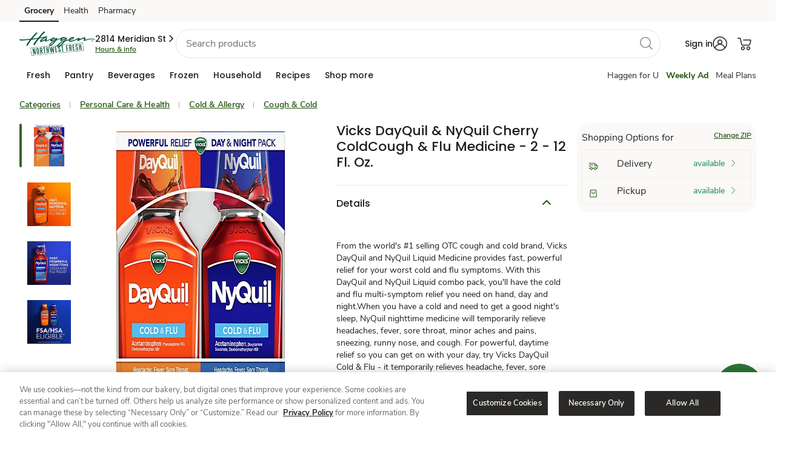

--- FILE ---
content_type: text/html; charset=utf-8
request_url: https://www.haggen.com/shop/product-details.960081627.html
body_size: 109512
content:
<!DOCTYPE html><html lang="en"><head><script src="/ofit-Life-a-Ser-had-O-furt-Meale-at-So-ple-broke" async></script><meta charSet="utf-8"/><meta name="viewport" content="width=device-width, initial-scale=1"/><meta name="viewport" content="width=device-width, initial-scale=1"/><link rel="stylesheet" href="/product/_next/static/css/1f8e2db41f6d939b.css" data-precedence="next"/><link rel="stylesheet" href="/product/_next/static/css/8ed6efdba4e01995.css" data-precedence="next"/><link rel="preload" as="script" fetchPriority="low" href="/product/_next/static/chunks/webpack-b0e7846d74f9c45b.js"/><script src="/product/_next/static/chunks/fd9d1056-056d1d15bd2296ff.js" async=""></script><script src="/product/_next/static/chunks/117-aa868dc8d5e067dc.js" async=""></script><script src="/product/_next/static/chunks/main-app-2663a701bd5f9740.js" async=""></script><script src="/product/_next/static/chunks/360-2db76091eb015270.js" async=""></script><script src="/product/_next/static/chunks/423-276aa22f88e40310.js" async=""></script><script src="/product/_next/static/chunks/507-8eca0509ea839732.js" async=""></script><script src="/product/_next/static/chunks/app/details/%5Bbpn%5D/page-00a178d54290eca7.js" async=""></script><script src="/product/_next/static/chunks/393-e768a17428dc8fe9.js" async=""></script><script src="/product/_next/static/chunks/app/layout-6141a28d29305f20.js" async=""></script><script type="text/javascript" src="/foundation/js/experimentation.bundle.js" async=""></script><meta http-equiv="Content-Security-Policy" content="default-src &#x27;self&#x27; &#x27;unsafe-inline&#x27; https://* &#x27;unsafe-eval&#x27;; img-src &#x27;self&#x27; https://* data: ; style-src &#x27;self&#x27; &#x27;unsafe-inline&#x27; https://*; child-src &#x27;self&#x27; &#x27;unsafe-inline&#x27; https://* &#x27;unsafe-eval&#x27; blob: ;"/><meta name="template" content="product-detail-page"/><meta name="allowedUserTypes" content="%5B%22A%22%2C%22G%22%2C%22R%22%2C%22C%22%5D"/><meta name="allowGuestAuthentication" content="true"/><meta name="redirections" content="%5B%5D"/><meta name="showZipcodeModal" content="true"/><link rel="preconnect" href="https://images.albertsons-media.com/"/><link rel="preconnect" href="https://assets.adobedtm.com"/><link rel="dns-prefetch" href="//cm.everesttech.net"/><link rel="dns-prefetch" href="//safewayinc.tt.omtrdc.net"/><link rel="dns-prefetch" href="//safewayinc.demdex.net"/><link rel="dns-prefetch" href="//stats.safeway.com"/><link rel="dns-prefetch" href="//www.google-analytics.com"/><link rel="dns-prefetch" href="//s.pinimg.com"/><link rel="dns-prefetch" href="//media-lax1.inq.com"/><link rel="dns-prefetch" href="//ct.pinterest.com"/><link rel="dns-prefetch" href="//connect.facebook.net"/><link rel="dns-prefetch" href="//albertsons.okta.com"/><link rel="dns-prefetch" href="//di.rlcdn.com"/><link rel="dns-prefetch" href="//albertsons.inq.com"/><link rel="preload" href="https://www.haggen.com/etc.clientlibs/wcax-commons/clientlibs/clientlib-jquery.min.js" as="script"/><link rel="preload" href="https://www.haggen.com/etc.clientlibs/wcax-commons/clientlibs/clientlib-base-v2.min.js" as="script"/><meta name="bannerType" content="www"/><link rel="icon" type="image/png" href="/product/favicons/haggen.ico"/><link rel="preload" href="https://www.haggen.com/etc.clientlibs/wcax-core/clientlibs/clientlib-unified-header/haggen.min.css" as="style"/><link rel="preload" href="https://www.haggen.com/etc.clientlibs/wcax-core/clientlibs/clientlib-unified-site/haggen.min.css" as="style"/><link rel="preload" href="https://www.haggen.com/product/_DST/ecom-banner-styles_green.css" as="style"/><title>Vicks DayQuil &amp; NyQuil Cherry ColdCough &amp; Flu Medicine - 2 - 12 Fl. Oz. - haggen</title><meta name="description" content="Shop Vicks DayQuil &amp; NyQuil Cherry ColdCough &amp; Flu Medicine - 2 - 12 Fl. Oz. from haggen. Browse our wide selection of Cough &amp; Cold for Delivery or Drive Up &amp; Go to pick up at the store!"/><meta name="robots" content="index, follow"/><link rel="canonical" href="https://www.haggen.com/shop/product-details.960081627.html"/><meta property="og:title" content="Vicks DayQuil &amp; NyQuil Cherry ColdCough &amp; Flu Medicine - 2 - 12 Fl. Oz. - haggen"/><meta property="og:description" content="Shop Vicks DayQuil &amp; NyQuil Cherry ColdCough &amp; Flu Medicine - 2 - 12 Fl. Oz. from haggen. Browse our wide selection of Cough &amp; Cold for Delivery or Drive Up &amp; Go to pick up at the store!"/><meta property="og:url" content="https://www.haggen.com/shop/product-details.960081627.html"/><meta property="og:site_name" content="haggen"/><meta property="og:image" content="https://images.albertsons-media.com/is/image/ABS/960081627-C1N1?$ng-ecom-pdp-desktop$&amp;defaultImage=Not_Available"/><meta property="og:type" content="website"/><meta name="twitter:card" content="summary"/><meta name="twitter:title" content="Vicks DayQuil &amp; NyQuil Cherry ColdCough &amp; Flu Medicine - 2 - 12 Fl. Oz. - haggen"/><meta name="twitter:description" content="Shop Vicks DayQuil &amp; NyQuil Cherry ColdCough &amp; Flu Medicine - 2 - 12 Fl. Oz. from haggen. Browse our wide selection of Cough &amp; Cold for Delivery or Drive Up &amp; Go to pick up at the store!"/><meta name="twitter:image" content="https://images.albertsons-media.com/is/image/ABS/960081627-C1N1?$ng-ecom-pdp-desktop$&amp;defaultImage=Not_Available"/><style type="text/css" id="allAlertCSS">.hideAllAlert{display:none!important}</style><script data-testid="jqueryjs" src="https://www.haggen.com/etc.clientlibs/wcax-commons/clientlibs/clientlib-jquery.min.js"></script><script data-testid="on-loadjs" src="https://www.haggen.com/etc.clientlibs/wcax-core/clientlibs/clientlib-unified-onload.min.js"></script>

<!-- -->


    


<!-- -->

    <!-- -->

    <script type="text/javascript">

        SWY.CONFIGSERVICE.initBannerDomainMapConfig('{"www-acmemarkets":"https://www.acmemarkets.com","www-business-tomthumb":"https://business.tomthumb.com","www-shaws":"https://www.shaws.com","www-tomthumb":"https://www.tomthumb.com","www-business-albertsons":"https://business.albertsons.com","www-business-acmemarkets":"https://business.acmemarkets.com","www-vons":"https://www.vons.com","www-business-pavilions":"https://business.pavilions.com","www-business-shaws":"https://business.shaws.com","www-business-starmarket":"https://business.starmarket.com","www-carrsqc":"https://www.carrsqc.com","www-kingsfoodmarkets":"https://www.kingsfoodmarkets.com","www-pavilions":"https://www.pavilions.com","www-shopalbertsonsmarket":"https://www.shopalbertsonsmarket.com","www-safeway":"https://www.safeway.com","www-shopunitedsupermarkets":"https://www.shopunitedsupermarkets.com","www-business-safeway":"https://business.safeway.com","www-albertsons":"https://www.albertsons.com","www-andronicos":"https://www.andronicos.com","www-business-jewelosco":"https://business.jewelosco.com","www-starmarket":"https://www.starmarket.com","www-albertsonsmarket":"https://www.albertsonsmarket.com","www-haggen":"https://www.haggen.com","www-balduccis":"https://www.balduccis.com","www-shopmarketstreet":"https://www.shopmarketstreet.com","www-jewelosco":"https://www.jewelosco.com","www-business-vons":"https://business.vons.com","www-randalls":"https://www.randalls.com","www-shopamigos":"https://www.shopamigos.com","www-unitedsupermarkets":"https://www.unitedsupermarkets.com","www-business-randalls":"https://business.randalls.com"}');
        SWY.CONFIGSERVICE.initOktaConfig('{"mobileClientId":"0oad8aiwt7ZA7sWcz0h7","webClientId":"0oap6ku01XJqIRdl42p6","serviceClientId":"","unifiedLoginRedirectURI":"/bin/safeway/unified/sso/authorize","wwwLoginRedirectURI":"/bin/generic/sso/authorize","tokenPassToDotNet":"false","url":"https://albertsons.okta.com","issuer":"https://albertsons.okta.com/oauth2/ausp6soxrIyPrm8rS2p6","ossmLogoutRedirectURI":"/abs/int/sso/api/v1/auth/1p/logout","logoutRedirectURI":"/bin/safeway/unified/logout","tokenEndpoint":"https://albertsons.okta.com/oauth2/ausp6soxrIyPrm8rS2p6/v1/token","loginRedirectURI":"/bin/safeway/unified/sso/authorize","thirdPartyOauth2ServerId":"auso60ijvjO2uaYyQ2p7","maxAge":2700,"thirdPartyUrl":"https://ciam.albertsons.com/oauth2","authorizeEndpoint":"https://albertsons.okta.com/oauth2/ausp6soxrIyPrm8rS2p6/v1/authorize","appClientId":"","exchangeCode":"true"}');
        SWY.CONFIGSERVICE.initNimbusConfig('{"offerDefinitionPath":"/offer/{offerId}/definition","offerDefinitionCachePath":"/offer/{offerId}/definition/cacheTs/{offerTs}","couponImageBaseUrl":"https://www.safeway.com/CMS/j4u/offers/images/","offerTypes":{"U":"Unlimited use","O":"One time use","M":"One time use"},"couponTypes":{"PD":"Personalized Deal","MF":"Coupon","SC":"Coupon","CC":"Coupon","GR":"Grocery Reward","TR":"Monopoly Prize","WS":"Weekly Ad"},"filterCouponTypes":{"PD":"Personalized Deal","MF":"Coupon","SC":"Coupon","CC":"Coupon","manufacturerCoupons":"Coupon"},"couponActionTypes":{"CL":"Clip","CLD":"Clipped","AC":"ADD","ADC":"ADDED","CLC":"Clip Coupon","CLCUDC":"Clip Offer","SCC":"Activate","CC":"Bonus Path Completed"},"offerValidation":true,"usePcfEndpoint":false,"useXapiForOfferDetail":true,"useXapiForCoupons":true,"targetCompanionOffers":false,"arSubscriptionKey":"fee1766a73bf47e49fa1e6a02b53308c","arAuthorizeBasePath":"/abs/pub","arScriptBasePath":"/abs/pub","snsEndpointAllSubscriptionsKey":"379d5b830a494af18fb37cb379afb675"}');
        SWY.CONFIGSERVICE.initDatapowerConfig('{"clientId":"306b9569-2a31-4fb9-93aa-08332ba3c55d","clientSecret":"N4tK3pW7pP6nB4kL6vN4kW0rS5lE4qH2fY0aB2rK1eP5gK4yV5","host":"api-prod-origin.safeway.com","clientHost":"","datapowerBasePath":"/abs/pub","extBasePath":"/abs/ext","extClientId":"6b36fd48-5aa4-4e5b-933b-eaa390ce7ce1","extClientSecret":"dT8rC3eY5fM6oR2kN7rI3rB0hU3fJ0pS2qX4cG5wT1hD1iS6uD","datapowerxAPIBasePath":"/abs/pub","apimPcfJ4uBasePath":"/abs/pub/justforu","tokenvaultEndpoint":"/abs/int/ospg/tokenvault","tokenvaultSubscriptionKey":"0fa1435d95894cb08e5461e86cc666fb","cncHost":"api-aem-prod.albertsons.com","cncCtxPath":"/abs/pub/cnc","cncServiceBasePath":"/abs/int/cnc/ucaservice","cncServiceCvisBasePath":"/abs/pub/cnc/cvisservice","cncSubscriptionKey":"9e38e3f1d32a4279a49a264e0831ea46","chaseSubscriptionKey":"1d8f9e6f8b0d4ce29468d6d82f5847b8","xapiServiceBasePath":"/abs/int/xapi/storeresolver","xapiSubscriptionKey":"7bad9afbb87043b28519c4443106db06","apimSubscriptionKey":"9e38e3f1d32a4279a49a264e0831ea46","slocHost":"api-aem-prod.albertsons.com","slocEndpoint":"/abs/int/api/services/locator/getAllStores","slocSubscriptionKey":"dd36328fc6e14abd80df440f26369216","ppmsApimSubscriptionKey":"2e73596cec514ce78490d1e62004e746","ppmsApiEndpoint":"/abs/prodint/ppms/","csmsApiEndpoint":"/abs/pub/cnc/csmsservice/api/csms","csmsSocialApiEndpoint":"/abs/int/cnc/csmsservice/api/csms","xApiConvertHost":"www.safeway.com","xApiConvertBasePath":"/abs/int/xapi/osbb-xapi","ztpReceiptsBasepath":"/abs/qapub/ztp/receipt","ztpReceiptsSubscriptionKey":"95a180415fb546919d55525edbb5fbd7","xApiConvertSubscriptionKey":"60f30c9babf24cb595a9386f191b3502","includeDivestitureStoresFlag":"false","rxwaBasepath":"/abs/prod"}');
        SWY.CONFIGSERVICE.initStoreResolutionConfig('{"yextConfig":{"apiKey":"843b2f10cedf121969b2e44eab5f15aa","version":"20180530","limit":"10","radius":"200","isStackingLimitFeature":"true"},"shopDefaultZipcode":"98226","shopDefaultStoreId":"3430","bannerDefaultZipcode":"98226","bannerDefaultStoreId":"3430"}');
        SWY.CONFIGSERVICE.initQueryStringConfig('{"adobeAnalytics":["Cmpid","cmpid","Icmpid","icmpid","type","ch","cd","ck","cmpId","r","adobe_mc_sdid","adobe_mc_ref","ctype","FullSite","totalCoupons","couponsClipped","autoclipError","clipFailCode","clipFailMessage","ml"],"affiliateMarketing":["AID","PID","SID","Cjevent","cjevent","event","eventId","qtnt","eventid","category","division","eventCorrelationId","eventDateTime","eventName","externalOfferId","offerId"],"googleAnalytics":["UTM","utm_source","utm_medium","utm_campaign","utm_term","utm_content"],"salesforceMarketing":["push","pushCampaign","pushSection","PushOfferType","pushOfferId","deeplinkuid","emailToken"],"loyaltySearch":["storeId","langId","pageSize","query","queryFilter","currentPage"],"shopSearch":["q","aisle","brand","zipcode","deeplink","fq","departmentName","nutrition","price","offerType"],"otherAnalytics":["HHID","hhid","ADID","EID","SID","Theme","theme","themeNm","goto","action","modaltype","activetab","redirect_uri","clientId","state","scope"],"googleAdManager":["testad"]}');
        SWY.CONFIGSERVICE.initErumsConfig('{"store.apim.key":"c645e9387c654aa8ae253045f648bfac","slot.service.endpoint":"/abs/pub/slotservice/api/v1/slot","store.service.endpoint":"/abs/pub/erums/storeservice/api/v2/store/","cart.by.customer.path":"/cart/customer/","spa.editorder.endpoint":"/erums/order/edit","dnfcart.endpoint":"/erums/cart/dnf","apim.key":"c645e9387c654aa8ae253045f648bfac","cart.path":"/cart/","dug.store.service.endpoint":"/abs/pub/erums/storeservice/api/v2/store/dug","checkout.endpoint":"/ecom/checkout/modern1/clientcheckout","spa.checkout.endpoint":"/erums/checkout/","fullcart.endpoint":"/erums/cart/","xapi.apim.key":"3449ea63639a4542b377ebcb8aaac314","spa.slot.endpoint":"/erums/store/","erums.slot.service.endpoint":"/abs/pub/erums/slotservice/api/v2/slots","isErums_replaced":false,"orders.service.endpoint.v2":"/abs/pub/erums/orderservice/api/v2","delivery.pref.service.endpoint":"/abs/pub/xapi/erums/api/v1/delivery/preference","orders.service.endpoint":"/abs/pub/erums/orderservice/api/v1","xapi.pdreco.apim.key":"7bad9afbb87043b28519c4443106db06","cart.apim.key":"c645e9387c654aa8ae253045f648bfac","cart.service.endpoint":"/abs/pub/erums/cartservice/api/v1","cart.apim.trace":true,"editorder.oldversion":false,"erums_replacedBanners":["tomthumb","albertsons","vons","safeway","randalls","pavilions","jewelosco"],"store.apim.trace":true,"erums.enabled":true}');
        SWY.CONFIGSERVICE.initDomainConfig('{"trustedBannerDomains":["albertsons.com","jewelosco.com","pavilions.com","randalls.com","safeway.com","tomthumb.com","vons.com","acmemarkets.com","carrsqc.com","luckylowprices.com","shaws.com","starmarket.com","kingsfoodmarkets.com","balduccis.com","haggen.com","andronicos.com","shopamigos.com","shopalbertsonsmarket.com","shopmarketstreet.com","shopunitedsupermarkets.com"],"trustedNonBannerDomains":["albertsonscompanies.com","recipesandmeals.com","justforu.com","moreforu.com"],"trustedThirdPartyDomains":["jbgottstein.com","aviapartners.com","lucernefoods.com","shopplaywin.com"],"allTrustedDomains":["albertsons.com","jewelosco.com","pavilions.com","randalls.com","safeway.com","tomthumb.com","vons.com","acmemarkets.com","carrsqc.com","luckylowprices.com","shaws.com","starmarket.com","kingsfoodmarkets.com","balduccis.com","haggen.com","andronicos.com","shopamigos.com","shopalbertsonsmarket.com","shopmarketstreet.com","shopunitedsupermarkets.com","albertsonscompanies.com","recipesandmeals.com","justforu.com","moreforu.com","jbgottstein.com","aviapartners.com","lucernefoods.com","shopplaywin.com"],"defaultRedirectUrl":"/home.html","redirectDomainMap":{"food4less":"www.food4less.com","smithsfoodanddrug":"www.smithsfoodanddrug.com","bakersplus":"www.bakersplus.com","picknsave":"www.picknsave.com","marianos":"www.marianos.com","harristeeter":"www.harristeeter.com","ralphs":"www.ralphs.com","kingsoopers":"www.kingsoopers.com","dillons":"www.dillons.com","jaycfoods":"www.jaycfoods.com","qfc":"www.qfc.com","fredmeyer":"www.fredmeyer.com","foodsco":"www.foodsco.net","rulerfoods":"www.rulerfoods.com","metromarket":"www.metromarket.net","citymarket":"www.citymarket.com","owensmarket":"www.kroger.com","frysfood":"www.frysfood.com","pay-less":"www.pay-less.com","gerbes":"www.gerbes.com","kroger":"www.kroger.com"}}');
        SWY.CONFIGSERVICE.initWcaxXapiConfig('{"store.resolver.delivery.endpoint":"/abs/pub/xapi/storeresolver/delivery","targetedcontent.subkey":"f9e1663be74141f19d77e651d7ff3216","p13n.dnf.apimSubscriptionKeyHeader":"ocp-apim-subscription-key","sellerapi.sellerid.baseurl":"/abs/pub/osmi/mkpseller","store.resolver.storesByAddress.endpoint":"/abs/pub/xapi/storeresolver/v2/storesByAddress","plannedmeals.subkey":"24d88190dbe24ec1a87006f1c853d327","carousel.product.apibased.flag":false,"sponsoredads.domainapi.endpoint":"/abs/pub/EMSMSponsoredbanner/v1/sponsoredbanner","store.resolver.derivedecom.endpoint":"/abs/pub/xapi/storeresolver/derivedecom","globalHeader.getNavigation.endpoint":"/abs/int/xapi/web-navigation/webnavigation/getNavigation","carousel.rollout.banners":["vons","pavilions"],"globalHeader.getNavigation.subkey":"6c21edb7bcda4f0e918348db16147431","storehierarchymktp.subkey":"e914eec9448c4d5eb672debf5011cf8f","webpreload.storeflags.endpoint":"/abs/pub/xapi/preload/webpreload/storeflags","sns.contentservice.apim.subkey":"7bad9afbb87043b28519c4443106db06","targetedcontent.endpoint":"/abs/pub/xapi/cswebhome/contentServiceWebHome/getZone","store.resolver.pickup.endpoint":"/abs/pub/xapi/storeresolver/pickup","spotlightbanner.xapi.endpoint":"/abs/pub/xapi/sponsoredcontent/v2/spotlights","store.resolver.storetoshopping.endpoint":"/abs/pub/xapi/storeresolver/storetoshopping","targetedcontentv2.endpoint":"/abs/int/xapi/cswebhome/contentServiceWebHome/getZone","webgen.notification.subkey":"5bf18a05fe7e43a09f1071ecd3b6e618","webgen.notification.expiry":4,"sellerapi.sellerid.endpoint":"/api/v2/marketplace/sellers/sellerid/","sellerapi.zipCode.endpoint":"/api/v2/marketplace/sellers/zipcode/","ocrp.rewards.stackinglimit.endpoint":"/abs/pub/xapi/ocrp/rewards/stackinglimit","targetedContentLanding.subkey":"6c21edb7bcda4f0e918348db16147431","p13n.dnf.contentZoneEndpoint":"/content/web/getZone","s7.contextPath":"/is/image/ABS/","carousel.offer.apibased.flag":false,"ocrp.rewards.transaction.endpoint":"/abs/pub/xapi/ocrp/rewards/transactionhistory","s7.domain":"https://images.albertsons-media.com","store.resolver.ziptocity.endpoint":"/abs/pub/xapi/storeresolver/zipcodetocity","targetedcontentv2.subkey":"6c21edb7bcda4f0e918348db16147431","promiseapi.winelandingpromise.endpoint":"/abs/prodint/oslm/wineshippingpromise/api/v1/wineshipping/landingPromise","store.resolver.storeaddress.endpoint":"/abs/pub/xapi/storeresolver/storeaddress","sns.arservice.apim.contentTypeHeader":"Content-Type","sponsoredbanner.xapi.v2.endpoint":"/abs/pub/xapi/sponsoredcontent/v2/sponsoredbanner","promiseapi.sellermethods.subkey":"69a6e8653da34eee945c9683505890be","sns.arservice.all.endpoint":"/osar/snsorderorch/api/sns/","p13n.loyaltyCarousel.basePath":"/abs/pub/xapi/p13n/deals","ocrp.rewards.scorecard.endpoint":"/abs/pub/xapi/ocrp/rewards/scorecard","sellerapi.sellerid.subkey":"101cde6bf1b9485792d3966319df92e5","webgen.notification.endpoint":"/abs/int/xapi/osdy-xapi-web-inapp-msg/inappmsg/getMessages","store.resolver.all.endpoint.v2":"/abs/pub/xapi/storeresolver/v2/all","p13n.dnf.apimSubscriptionKeyValue":"f9e1663be74141f19d77e651d7ff3216","sellerapi.markettype":"ASIAN","store.resolver.instore.endpoint":"/abs/pub/xapi/storeresolver/instore","webpreload.storeflags.apim.key":"7bad9afbb87043b28519c4443106db06","wcax.xapi.apim.key":"7bad9afbb87043b28519c4443106db06","sns.arservice.apim.subkey":"379d5b830a494af18fb37cb379afb675","promiseapi.sellermethods.baseurl":"/abs/int/3pl/marketplace","sponsoredicons.domainapi.v2.endpoint":"/abs/pub/EMSMBanner/v2.3/icons","spotlightvideo.xapi.endpoint":"/abs/pub/xapi/sponsoredcontent/v2/spotlightvideo","plannedmeals.endpoint":"/abs/pub/dirm/menuservice/v1/planned-meals?storeId\u003d","store.resolver.all.endpoint":"/abs/pub/xapi/storeresolver/all","p13n.splashModal.basePath":"/abs/pub/xapi/p13n/recommendations","targetedContentLanding.endpoint":"/abs/int/xapi/cs-web-lp/webLandingPage/getZone","sns.contentservice.getzone.endpoint":"/abs/pub/xapi/sns/snscontentservice/getZone","promiseapi.sellermethods.endpoint":"/api/v1/sellerShipMethods","sponsoredads.domainapi.v2.endpoint":"/abs/pub/EMSMSponsoredbanner/v2/banners","wcax.domain.api.apim.key":"4d9ab73195dc4c5bb175015e2ad9a56d","p13n.genericCarousel.basePath":"/abs/pub/xapi/p13n/products","p13n.dnf.basepath":"/abs/pub/xapi/dnfservice","b4u.offers.filter.guest.endpoint":"/abs/pub/dce/offergallery/anonymous/offers/filter","promiseapi.winelandingpromise.subkey":"c2229190964b4e90aa35237137d65bed","ocrp.rewards.rewardshistory.endpoint":"/abs/pub/xapi/ocrp/rewards/rewardsHistory","sns.arservice.apim.subkeyHeader":"ocp-apim-subscription-key","store.resolver.zipcodetoshopping.endpoint":"/abs/pub/xapi/storeresolver/zipcodetoshopping","b4u.offers.filter.endpoint":"/abs/pub/dce/offergallery/offers/filter","storehierarchymktp.endpoint":"/abs/pub/xapi/v1/aisles/store-hierarchy","store.resolver.delivery.endpoint.v2":"/abs/pub/xapi/storeresolver/v2/delivery","globalHeader.getNavigation.timeout":3000,"ocrp.rewards.xapi.apim.key":"daedbc8e06814b3f857bfe1f00270865","sns.arauthorize.basepath":"/abs/pub","store.resolver.validate.endpoint":"/abs/pub/xapi/storeresolver/validate"}');
        SWY.CONFIGSERVICE.isEnableStoreIdSelectorOnPage = 'false'
        SWY.CONFIGSERVICE.initOsdpConfig('{"osdp.slot.promise.service.endpoint":"/abs/pub/osdp/slotpromiseservice/api/v1/promise/slots","osdp.apim.key":"6f4598048206487fb8402c5a359fa590"}');
        SWY.CONFIGSERVICE.initOMSConfig('{"oms.apim.key":"b4ce7897b35e4065a671242b66b4280d","oms.ordersummary.basepath":"/abs/pub/osco/ordersummarycountservice","apim.api.purchase.purchases.basepath":"/abs/pub/xapi/purchases","swy.api.purchase.service.purchases.apim.key":"7bad9afbb87043b28519c4443106db06","apim.api.purchase.lastorder.endpoint":"/lastorder","apim.api.purchase.pastpurchases.endpoint":"/pastpurchases"}');
        SWY.CONFIGSERVICE.initPopularSearches('{"popularSearches":["steak","seafood","corn","watermelon","chips","dip","ice cream","milk","eggs","bread"]}');
        SWY.CONFIGSERVICE.initSearchConfig('{"defaultBanner":"safeway","popularSearchesPath":"/content/safeway/banner-configurations/{banner}/popular-searches","b2cPopularSearchesPath":"/content/experience-fragments/www/{banner}/en/generic_content/popular-search/master/jcr:content/root/responsivegrid/popular_search_list.model.json","b2bPopularSearchesPath":"/content/experience-fragments/b2b/www/{banner}/en/generic_content/popular-search/master/jcr:content/root/responsivegrid/popular_search_list.model.json","maxAutoSuggestCount":"10","bloomReachSuggestHost":"prod.apim.azwestus.stratus.albertsons.com","bloomReachSuggestEndpoint":"/api/v1/suggest/","bloomReachCoreHost":"staging-core.dxpapi.com","bloomReachCoreEndpoint":"/api/v1/core/","apimHost":"","apimCoreEndpoint":"/api/v1/core/Search_Results","apimSubscriptionKey":"e914eec9448c4d5eb672debf5011cf8f","accountId":"6175","authKey":"eyxny75nafpl1ra4","domainKey":"albertsons","applyKeywordRedirect":"true","apimSearchPath":"/abs/pub/xapi","apimSearchProductsEndpoint":"/search/products","apimAislesProductsEndpoint":"/v1/aisles/products","apimSearchSponsoredCarouselEndpoint":"/search/sponsored-carousel","apimSearchPickedForYouEndpoint":"/pdreco/dietary-preferences","apimSearchP13nGenericEndpoint":"/p13n/products","apimP13nSubscriptionKey":"7bad9afbb87043b28519c4443106db06","apimAislesStoreHierarchyEndpoint":"/v1/aisles/storehierarchy","apimSearchProductsAPIPath":"/abs/pub/xapi/search/products","apimAislesProductsAPIPath":"/abs/pub/xapi/v1/aisles/products","apimPathwaySearchProductsEndpoint":"/wcax/pathway/search","apimPathwayCategoryProductsEndpoint":"/wcax/pathway/category","brPastPurchaseDebugKey":"abc123","brPastPurchaseDebugKeyFlag":"false","grsSuggestEndpoint":"/abs/pub/xapi/search/autosuggest","elasticSuggestEndpoint":"/abs/pub/xapi/search/elastic/autosuggestion","apimProgramSearchPath":"/abs/pub/xapi","apimProgramSearchProductsEndpoint":"/pgmsearch/v1/search/products","apimProgramSubscriptionKey":"5e790236c84e46338f4290aa1050cdd4","recipeByIdEndpoint":"/v2/recipe-discovery/by-id","recipeByCookbookIdEndpoint":"/v2/recipe-discovery/by-cookbook"}');
        SWY.CONFIGSERVICE.initPastOrderStatusConfig('{"past.order.status.apim.key":"d367a31524784bac9f143353d6716ad4","past.order.status.endpoint":"/abs/pub/oss/ossservice/api/v1/customer/"}');
        SWY.CONFIGSERVICE.initBringgConfig('{"order.status.check.time.min":2,"basepath":"/abs/pub","instore.pickup.path":"/3pl/orderservice/common/v1/pickupInfo","order.arrival.path":"/3pl/arrival/api/v1/event/mobileevents","order.details.path":"/3pl/abs/api/v2/order/details","apim.key":"d031a17fd5ca437e8d2c9d91327d4e6a","order.call.store.time.min":5,"apim.key.pickup":"d031a17fd5ca437e8d2c9d91327d4e6a"}');
        SWY.CONFIGSERVICE.initCatalogConfig('{"apim.api.catalog.increment.price.list.endpoint":"/catalog/incrementPriceList","apim.api.catalog.product.bpn.endpoint":"/catalog/products-by-bpn","catalog.service.enable":true,"apim.api.brand.index.service.path":"/abs/int/xapi","apim.api.catalog.deals.endpoint":"/catalog-deals/deals","swy.api.apim.catalog.service.baseurl":"prod.apim.azwestus.stratus.albertsons.com","mockinator.brand.index.endpoint":"/abs/devpub/mock-playback/mockinator/playback/brandIndexSearch","swy.api.catalog.service.apim.key":"e914eec9448c4d5eb672debf5011cf8f","apim.api.catalog.path":"/abs/pub/xapi","mockinator.brand.index.service.baseurl":"dev1.apim.azwestus.stratus.albertsons.com","api.catalog.timeout.brand.index":3000,"apim.api.catalog.cba.endpoint":"/catalog-deals/channel-based-availability","apim.api.brand.index.service.endpoint":"/v1/aisles/brandindex","apim.api.brand.index.service.baseurl":"api-aem-prod.albertsons.com","apim.api.catalog.departments.endpoint":"/catalog-deals/departments","apim.api.catalog.product.upc.endpoint":"/catalog/products-by-upc","api.catalog.timeout.product.by.bpn":1000,"apim.api.brand.index.service.key":"e914eec9448c4d5eb672debf5011cf8f","apim.api.catalog.virtual.shelf.endpoint":"/catalog-deals/virtual-shelf","swy.api.catalog.service.endpoint":"/abs/pub/catalog/catalogservice","catalog.xapi.enable":true,"internal.apim.base.path":"/abs/int/xapi","internal.apim.domain":"api-aem-prod.albertsons.com","mockinator.brand.index.service.api.key":"cc18c4fbb7f540099142b1f9adb2558f","swy.api.product.service.apim.key":"7bad9afbb87043b28519c4443106db06","internal.apim.subscription.key":"6c21edb7bcda4f0e918348db16147431","api.catalog.timeout.pdp.data":1500}');

        // If we need to auto Sign-In the user if it has a valid session token
        AB.COMMON.autoSignInIfSessionTokenAvailable();

        //Editorder api version by flag
        if (SWY.CONFIGSERVICE.erumsConfig['editorder.oldversion'] === false) {
            SWY.CONFIGSERVICE.erumsConfig['orders.service.endpoint'] = SWY.CONFIGSERVICE.erumsConfig['orders.service.endpoint.v2'];
        }
    </script>

    
        
<script type="text/javascript">
        SWY.CONFIGSERVICE.initFeatureToggleConfig('{"isMarketplaceDisabled":true,"isWineShopDisabled":true,"enableWebOTP":true,"isProductAPIUpdateDisabled":true,"enableExpediaCard":true,"disableOfferDetailsSpa":false,"disableDigitalAddtoCartForAllUsers":false,"disableRecipePriceandServingSearch":false,"enableRewardHistoryV2":false,"enableExclusionStoreIDsFeature":true,"disabledDefaultBannerUnit":false,"disableBiaQscABTest":true,"disableGrsEndpoint":false,"rewardHistoryV2":true,"disableAdRelevance":false,"disableSplashModal":true,"disableEnhancedOfferSearchParams":false,"disableNgLibraryForLoyaltyCard":false,"enableCashReward":true,"disableLoyaltyCardCarousel":false,"disableDealsHub":false,"enablePointsHistory":true,"enableNewRewardModalBtnUI":true,"isCookieACIPrefixEnabled":true,"enableBiaPageMicroApps":true,"isNavigationEngineDisabled":false,"enableHomeSponsoredCategoryIcons":false,"enableSponsoredCategoryIcons":true,"enableisSyndicated":true,"disableWeeklyAdPznPage":true,"disableWeeklyAdPznByHhid":true,"disableWeeklyAdPznABTesting":true,"disableWeeklyAdPznCouponCarousel":false,"disableWeeklyAdPznCouponsGrid":false,"isSearchSponsoredVerticalVideoDisabledflag":false,"isCarouselRedesignDisabled":false,"isBPNArrayP13nDisabled":false,"enableAppleSignIn":false,"enableReleaseACICookie":true,"isPdpAsSpaAngularDisabled":false,"isGuestAddToCartDisabled":false,"isMealCarouselRedesignDisabled":true,"isLoyaltyCardCarouselRedesignDisabled":true,"dnfEligibilityDisabled":false,"enableFireworkEssentialCookie":false,"isVncDeepLinkDisabled":false,"isBiaHpToastDisabled":false,"disableDynamicFilters":false,"disableFreshPassBonusPathModal":false,"enableACIKMSI":true,"disableSearchScrollToTop":false,"disableBIApcRedesign":true,"isDigitalDeliDisabled":false,"isCarouselAvailabilityTagDisabled":true,"isGridAvailabilityTagDisabled":false,"disableUcaSegments":true,"enableNextPageToken":true,"isPdpLabelsDisabled":false,"isSearchRecipesEnabled":true,"disableConversationalSearch":false,"disableLimitConversationId":false,"isRowFillV2Enabled":true,"isSBCEnhanceEnable":true,"isDealsFeaturedCarouselDisabled":false,"isAislesFeaturedCarouselDisabled":false,"isPdpSponsoredSlotsDisabled":false,"disableEcomGalleryApi":true,"TestFF":false,"enableThirdPartyV2":true,"enableThirdPartySocialV2":true,"enableThirdPartyLoginHint":true,"isPromoAsFlexDisabled":true,"disablePromoFromHeader":false,"videoIncludeOffersDisabled":false,"isUniversalDisplayBeaconsDisabled":false,"isDuplicateClickBeaconsDisabled":false,"disableDynamicGridFacets":true,"enableSignInpopupWrapper":true,"isAdBlockVideoDisabled":false,"isSpCarouselProductTrackingDisabled":false,"fwVideoCaptionAdjustmentDisabled":false,"biaHomePageSessionRefreshDisabled":true,"disableSmartBasketV2":false,"enableSpecialOccasion":true,"isGiftingTooltipEnabled":true,"clientSideGAMGptScriptDisabled":false,"enableProfileComplete":true,"enableAdditionalAddresses":true,"isAccount180DaysEnabled":true,"standardIntroV2Enabled":true,"heroIntroV2Enabled":true,"enableAcctDashV2":true,"enablexAPIAccountDashboard":true,"enableProgressiveProfileRewardsPoints":true,"enableGiftingDefaultAddress":true,"enableSelectiveCartDfta":true,"mobileCTAFixDisabled":false,"isAislesFlexBannerEnabled":true,"disableMerchBannerV2":false,"isMarketingCardInProductCarouselDisabled":false,"userInfoSkipIfGuest":false,"enableOssmLogout":true,"enableDefaultAddressV2":true,"isInHouseEotDisabled":false,"isAlwaysOnSurveyDisabled":true,"ultraSkinnyOnetagTrackingEnabled":false,"enableOnboardingFramework":true,"enableNotificationBannerWebgen":true,"enableUrgentWebNotification":true,"isCustomCakesDisabled":false}');
    </script>

    

    <!-- -->
    
        
            <!-- -->
        
    

    
    <script type="text/javascript">
        SWY.CONFIGSERVICE.init(
            '{"isNavigationEngineDisabled":"true","contentSiteGenericRootPath":"/content/shop/{banner}/en","brSEOWidgetRolloutBanners":["vons","safeway","jewelosco","tomthumb","albertsons"],"marketplaceAislesPageRootPath":"/content/shop/{banner}/en/marketplace/aisles","enableBreadcrumbForWinePDP":["safeway","vons","pavilions","andronicos","albertsons"],"wineStoreId":"5799","bannerIds":["tomthumb|6","albertsons|66","vons|2","safeway|1","randalls|5","pavilions|8","jewelosco|55","carrsqc|4","acmemarkets|77","starmarket|33","shaws|44","kingsfoodmarkets|16","balduccis|17","haggen|12","andronicos|24","shopamigos|22","shopmarketstreet|99","unitedsupermarkets|15","albertsonsmarket|11","shopunitedsupermarkets|15","shopalbertsonsmarket|11"],"couponCarouselDeferFlag":"true","customCategoryTitleFormat":"{brand} {nutrition} {name}","contentWwwXFGenericRootPath":"/content/experience-fragments/www/{banner}/en","restrictedPagesForAuthenticatedRegistered":["/welcome.html","/sign-in.html","/sign-in.error"],"contentXFGenericRootPath":"/content/experience-fragments/shop/{banner}/en","appIDs":["acmemarkets:667621570","albertsons:542751329","andronicos:1612170355","balduccis:1621119805","carrsqc:1497970569","haggen:1612169560","jewelosco:680797126","kingsfoodmarkets:1621119198","pavilions:512696094","randalls:541919605","safeway:521487551","shaws:672371243","starmarket:852361100","tomthumb:542062486","vons:507610946"],"recipesXfPageRoot":"/content/experience-fragments/shop/recipes","carouselOfferAPIBased":"false","domainScriptValue":"0dc498b2-10a1-45c6-8ebc-378735beffc5","reSignInPagePath":"/content/www/{banner}/en/account/re-sign-in","enableFullBreadcrumbForMarketplaceAisles":["safeway","jewelosco","albertsons","pavilions","vons","shaws","acmemarkets","balduccis","carrsqc","kingsfoodmarkets","randalls","starmarket","tomthumb"],"isClosedStoreEnabled":"true","carouselRolloutBanners":["vons","pavilions"],"bannerLevelSixtyHexKeyPath":"/content/safeway/banner-configurations/banners/level-sixty-hex-keys/jcr:content/list","sellerApiSellerIdBaseUrl":"/abs/qapub/mock-playback/mockinator/playback","aislePageTemplatePath":"/conf/{banner}/settings/wcm/templates/aisle-page","identifier":"SafewayECOMAPICommerce","nonShopBanners":[],"kafkaProductReplicationEnabled":"true","recipesXfRootPath":"/content/experience-fragments/shop/recipes","loginSuccessDefault":"/content/{banner}/en/home.html","sellerApiSellerIdEndpoint":"/api/seller/","wineLandingPagePath":"/content/www/{banner}/en/vineandcellar/landing/jcr:content","banners":["tomthumb","albertsons","vons","safeway","randalls","pavilions","jewelosco","carrsqc","shaws","acmemarkets","starmarket","haggen","andronicos","kingsfoodmarkets","balduccis","shopamigos","shopmarketstreet","unitedsupermarkets","albertsonsmarket","shopunitedsupermarkets","shopalbertsonsmarket"],"seoJsonLdMarkupFlag":"true","supportedBrowserVersions":["chrome:77|safari:11|chromium:77|edge:18|firefox:60"],"b2cTargetedAislePromoPath":"/content/experience-fragments/xf/aisle_promo","deepLinkPages":["/product-details","/recipes/detail","/search-results","/aisles","/recipes","/deals"],"recipesDetailPagePath":"/content/shop/{banner}/en/recipes/detail","searchResultsPathJ4U":"/content/www/{banner}/en/foru/coupons-deals","storeIdSelectorExcludedPagePaths":["/content/www/{banner}/en/home","/content/www/{banner}/en/foru/offer-details","/content/shop/{banner}/en/deals","/content/shop/{banner}/en/product-details","/content/www/{banner}/en/mobile-pickup","/content/www/{banner}/en/instore-pickup","/content/www/{banner}/en/my-vaccine-communication","/content/www/{banner}/en/my-vaccine-communication-unsubscribe","/content/www/{banner}/en/account","/content/www/{banner}/en/error-page","/content/www/{banner}/en/assistant","/content/www/{banner}/en/mobile-chat","/content/shop/{banner}/en/welcome","/content/shop/{banner}/en/purchases","/content/shop/{banner}/en/search-results","/content/shop/{banner}/en/error-page","/content/meals","/content/www/{banner}/en/mobile","/content/shop/{banner}/en/product-review","/content/www/{banner}/en/foru/rewards/reward-details"],"brSEOWidgetAccountId":["vons|6495","safeway|6551","jewelosco|6550","tomthumb|6549","albertsons|6567"],"wwwSignInPagePath":"/content/www/{banner}/en/account/sign-in","newCreateAccountBanners":["tomthumb","vons","randalls","albertsons","pavilions","jewelosco","safeway","carrsqc","shaws","acmemarkets","starmarket","kingsfoodmarkets","balduccis","haggen","andronicos"],"bannerUnitImpressionThreshold":"0.99","enablePrebookSlotModalFlag":"false","b2cTargetedPromoPath":"/content/experience-fragments/xf/promos","bannerProductPath":"/etc/commerce/products/{banner}","allowedPagesForPreviouslyAuthenticatedGuest":["/sign-in.html","/need-zipcode.html","/no-service.html","/notify.html","/sign-in.error","/accessibility-policy.html","/supply-chain-transparency.html","/multi-banner-login.html","/404.html","/500.html"],"sellerLandingPagePath":"/content/www/{banner}/en/{market}/{seller}","mobileFaqQueryContentPath":"/content/experience-fragments/xf/mobileapp/aisles/L2/faq","autoBlockJs":"","sellerApiSellerIdSubKey":"8ca6295a55f54368844b5982edc1cc01","freshPassRestrictedZipcodes":["86040"],"enableFullBreadcrumbForMarketplacePDP":["safeway","jewelosco","albertsons","pavilions","vons","shaws","acmemarkets","","balduccis","carrsqc","kingsfoodmarkets","randalls","starmarket","tomthumb"],"serialVersionUID":211302848551492111,"serverSideFacetRolloutBanners":["tomthumb--L4|L3","albertsons--L4|L3","vons--L4|L3","safeway--L4|L3","randalls--L4|L3","pavilions--L4|L3","jewelosco--L4|L3","carrsqc--L4|L3","shaws--L4|L3","acmemarkets--L4|L3","starmarket--L4|L3","kingsfoodmarkets--L4|L3","balduccis--L4|L3","haggen--L4|L3","andronicos--L4|L3"],"bannerDefaultLightHexKeyPath":"/content/safeway/banner-configurations/banners/default-light-hex-keys/jcr:content/list","bannerErrorMessagesPath":"/content/safeway/banner-configurations/{banner}/error-messages","catalogId":"1786","isServerSideFacetEnabled":false,"sellerApiShipMethodsEndpoint":"/api/v1/marketplace/sellerShipMethods","sellerInfoRootPath":"/content/experience-fragments/www/marketplace/sellerinformation/sellerinformation/jcr:content/root/responsivegrid/managesellerinformat/sellerInfo","carouselProductAPIBased":"false","loginTimeout":"1800","recipesHomePagePath":"/content/shop/{banner}/en/recipes","isDivestitureDisabled":"true","cookiesSecureFlag":"true","mobileAislesQueryContentPath":"/content/experience-fragments/xf/mobileapp/aisles/L2","mobileDefaultFragmentPath":"/content/experience-fragments/xf/mobileapp/aisles/L2/all-l2-default","bannerDefaultHexKeyPath":"/content/safeway/banner-configurations/banners/default-hex-keys/jcr:content/list","mobileCopyBlockQueryContentPath":"/content/experience-fragments/xf/mobileapp/aisles/L2/copyblocks","contentWwwSiteGenericRootPath":"/content/www/{banner}/en","supportedBrowserVersionsMobile":["chrome:77|safari:11|chromium:77|edge:18|firefox:69|samsungbrowser:10.1|silk:76"],"isUpdatePreferenceEnabled":"false","allowedPagesForAnonymous":["/welcome.html","/sign-in.html","/no-service.html","/notify.html","/welcome-back.html","/need-zipcode.html","/sign-in.error","/accessibility-policy.html","/supply-chain-transparency.html","/recipes/detail","/multi-banner-login.html","/recipes","/deals","/404.html","/500.html","/no-service.error"],"widgetId":"yjq2e6j7","userInfoDefaultStoreFlag":"true","bannerForUKeyPath":"/content/safeway/banner-configurations/banners/banner-foru-keys/jcr:content/list","b2cDefaultPromoPath":"/content/experience-fragments/xf/aisle_promo/default","notMigratedUnityBanners":["shopamigos|amigosunited.com","shopalbertsonsmarket|albertsonsmarket.com","shopunitedsupermarkets|unitedsupermarkets.com","shopmarketstreet|marketstreetunited.com"],"storesConfigPath":"/content/safeway/banner-configurations/{banner}/b2cstoreconfig","wwwBanners":["tomthumb","albertsons","vons","safeway","randalls","pavilions","jewelosco","carrsqc","acmemarkets","starmarket","shaws","kingsfoodmarkets","balduccis","haggen","andronicos","shopamigos","shopmarketstreet","unitedsupermarkets","albertsonsmarket","shopunitedsupermarkets","shopalbertsonsmarket"],"storeIdSelectorIncludedPagePaths":["/content/www","/content/shop"],"seoConfigurationsPath":"/content/safeway/seo-configurations/aisles-descr-templates","recipeIngredientsPath":"/content/shop/{banner}/en/recipes/ingredients","bannerKeyPath":"/content/safeway/banner-configurations/banners/banner-keys/jcr:content/list","bannerColorThemeKeyPath":"/content/safeway/banner-configurations/banners/color-theme-keys/jcr:content/list","loginPageDefault":"/content/{banner}/en.html","b2cGlobalDefaultPromoPath":"/content/experience-fragments/xf/aisle_promo/default/globalDefault/master/jcr:content/root/responsivegrid/promo","searchResultsPath":"/content/shop/{banner}/en/search-results","aislesPageRoot":"/content/shop/{banner}/en/aisles","aislesXfPageRoot":"/content/experience-fragments/shop/{banner}/en/aisles","wwwHomePagePath":"/content/www/{banner}/en/home","appClipBundleIds":["acmemarkets:com.mywebgrocer.acme.Clip ","albertsons:com.mywebgrocer.albertsons.Clip ","andronicos:com.andronicos.j4u.Clip","balduccis:com.balduccis.j4u.Clip ","carrsqc:com.carrs.shop.Clip ","haggen:com.haggen.j4u.Clip","jewelosco:com.mywebgrocer.jewelosco.Clip ","kingsfoodmarkets:com.kings.j4u.Clip ","pavilions:com.pavilions.j4u.Clip ","randalls:com.randalls.j4u.Clip ","safeway:com.safeway.j4u.Clip ","shaws:com.mywebgrocer.shaws.Clip ","starmarket:com.mywebgrocer.starmarket.Clip ","tomthumb:com.tomthumb.j4u.Clip ","vons:com.vons.j4u.Clip "],"restrictedPagesForAuthenticatedGuest":["/welcome.html","/all.html","/last-order.html","/edit-past-purchases.html","/delivery-preference.html"],"storeImporterActiveService":"com.safeway.app.wcax.shop.bloomreach.services.BloomreachStoreHierarchyImportServiceImpl"}',
            '{"displayableBanner":"Haggen","banner":"haggen"}',
            '{"snsSubscribedCTAText":"Subscribe and add to cart","powerReviewsCookieList":"__pr.50z2xd,__pr.krtyrz","snsNextRecurringOrderText":"Next recurring order","snsScheduledText":"Scheduled:","safeway_club_price":"Sales Price","buy_one_get_one_free":"Buy One Get One Free","promoDescription":"Sales Price","sale_price":"Sales Price","bogoOfferText":"Add 2 for offer","proposition65WarningHeader":"California Proposition 65 Warning","snsText":"Schedule \u0026 Save","enhanceContentCookieList":"salsify_session_id","snsAboutProgramText":"About Schedule \u0026 Save","cartList":"1P,3P_MARKETPLACE,1P_Wine","snsDescription":"Subscribe for recurring pickup or delivery. Change or cancel anytime.","prop65WarningHeader":"Prop 65 WARNING","snsOffer":"5%"}'
        );
    </script>

    
    
        <script type="text/javascript">
            SWY.ENFORCEMENT.performPageEnforcement();
            SWY.ENFORCEMENT.storeFlagsInit();
        </script>
    




<script data-testid="aem-lazyload-loadjs" src="https://www.haggen.com/etc.clientlibs/wcax-core/clientlibs/clientlib-lazy.min.js" defer=""></script><script data-testid="aem-gamjs" src="https://www.haggen.com/etc.clientlibs/wcax-core/clientlibs/clientlib-gam-header.min.js"></script><link href="https://www.haggen.com/etc.clientlibs/wcax-core/clientlibs/clientlib-unified-header/haggen.min.css" rel="stylesheet"/><link href="https://www.haggen.com/etc.clientlibs/wcax-core/clientlibs/clientlib-unified-site/haggen.min.css" rel="stylesheet"/><link href="/product/_DST/ecom-banner-styles_green.css" rel="stylesheet"/><script data-testid="analytics" src="//assets.adobedtm.com/launch-ENd8a7ca47a5e943c9915bbea04a4d1b05.min.js"></script><script src="/product/_next/static/chunks/polyfills-42372ed130431b0a.js" noModule=""></script></head><body class="main-wrapper"><header><div>

    



<div class="xf-content-height">
    


<div class="aem-Grid aem-Grid--12 aem-Grid--default--12 ">
    
    <div class="responsivegrid aem-GridColumn aem-GridColumn--default--12">


<div class="aem-Grid aem-Grid--12 aem-Grid--default--12 ">
    
    <div class="unsupported-browser aem-GridColumn aem-GridColumn--default--12">

<div id="unsupportedBrowser" class="unsupported-browser-container" role="region" tabindex="-1">
    <div class="unsupported-browser-title">
        Unsupported browser 
    </div>
    <p class="unsupported-browser-text">
        You're currently using an unsupported browser, which may impact the sites display and prevent key functionality. Update your browser now for greater security, speed, and the best experience on this site. <a href="https://www.haggen.com/lp/supported-browsers.html">View supported browsers</a>.
   </p>
    <button onclick="UnsupportedBrowser.closeButton()" class="unsupported-browser-button" aria-label="Close">✕</button>
</div></div>
<div class="unified-header-v3 unified-header aem-GridColumn aem-GridColumn--default--12">

</div>
<div class="experiencefragment aem-GridColumn aem-GridColumn--default--12">

    
    

    



<div class="xf-content-height">
    


<div class="aem-Grid aem-Grid--12 aem-Grid--default--12 ">
    
    <div class="responsivegrid aem-GridColumn aem-GridColumn--default--12">


<div class="aem-Grid aem-Grid--12 aem-Grid--default--12 ">
    
    
    
</div>
</div>
<div class="global-header-proxy global-header aem-GridColumn aem-GridColumn--default--12">



    
        <!-- This is global header -->
        <div class="categories-flyout-backdrop" role="none"></div>
        <global-header>
            


<div class="aem-Grid aem-Grid--12 aem-Grid--default--12 ">
    
    <div class="primary-bar-proxy primary aem-GridColumn aem-GridColumn--default--12">
<!-- Webgen Notification Banner with Feature Flag -->



    <webgen-priority-web-banner-component></webgen-priority-web-banner-component>



<div class="back-to-top-home position-relative p_skip">
    <a class="sr-only-focusable sr-only skip-to-search-content position-absolute d-block" id="skipToSearchContent" href="#" onclick="AB.ARIA.skipToSearch();return false;">Skip to search</a>
    <a class="sr-only-focusable sr-only skip-to-main-content position-absolute d-block" id="skipToMainContent" href="#" onclick="AB.ARIA.skipToMainContent();return false;">Skip to main
        content</a>
    <a class="sr-only-focusable sr-only skip-to-search-content position-absolute d-block" id="skipToCookieConsent" href="#" onclick="AB.ARIA.skipToCookieConsent();return false;">Skip to cookie settings</a>
    <a class="sr-only-focusable sr-only skip-to-search-content position-absolute d-block" id="skipToChat" href="#" onclick="AB.ARIA.skipToChat();return false;">Skip to chat</a>
</div>
<primary-bar>
    <div class="p_nav-container" aria-label="primary" role="navigation">
        <div class="p_nav d-flex" data-qa="hmnv_pb" role="list">
            <a href="https://www.haggen.com" target="_blank" aria-current="page" aria-label="Grocery (opens in a new tab)" class="p_nav__link p_nav__link--active" onclick="window.AB?.DATALAYER?.setTopNavLinkClicks(this.innerText)">
                Grocery
            </a>
        
            <a href="/health.html" target="_blank" aria-label="Health (opens in a new tab)" class="p_nav__link " onclick="window.AB?.DATALAYER?.setTopNavLinkClicks(this.innerText)">
                Health
            </a>
        
            <a href="/pharmacy.html?utm_source=groceryIngress" target="_blank" aria-label="Pharmacy (opens in a new tab)" class="p_nav__link " onclick="window.AB?.DATALAYER?.setTopNavLinkClicks(this.innerText)">
                Pharmacy
            </a>
        </div>
    </div>
</primary-bar>
</div>
<div class="secondary-bar-proxy secondary aem-GridColumn aem-GridColumn--default--12">

<!-- TODO: Remove this once the syndicate header is implemented -->
<meta name="syndicatedHeader" content="false"/>
<div class="s_nav-container" aria-label="banner" role="navigation">
    <secondary-bar class="s_nav d-flex align-items-center flex-start w-100 menu-nav__wrapper border-0 justify-content-start unified-walled-header  " data-qa="hdr_sb" data-mktp-sellers-url="{&#34;10023721&#34;:&#34;/marketplace/landing/sweetleaf.html&#34;,&#34;10025624&#34;:&#34;/marketplace/landing/medicalrite.html&#34;,&#34;10023522&#34;:&#34;/marketplace/landing/toynktoys.html&#34;,&#34;555080&#34;:&#34;/marketplace/landing/kehe.html&#34;,&#34;10023406&#34;:&#34;/marketplace/landing/zulaykitchen.html&#34;,&#34;10023607&#34;:&#34;/marketplace/landing/papercardsgreetingcardstore.html&#34;,&#34;10013083&#34;:&#34;/content/www/haggen/en/marketplace/landing/raniindianbrand.html&#34;,&#34;10008338&#34;:&#34;/content/www/haggen/en/marketplace/landing/specialtyfoodsshop.html&#34;,&#34;10010201&#34;:&#34;/content/www/haggen/en/marketplace/landing/cozyfarm.html&#34;,&#34;10025035&#34;:&#34;/marketplace/landing/drive.html&#34;,&#34;175897&#34;:&#34;/content/www/haggen/en/marketplace/landing/overjoyedboutique.html&#34;,&#34;10009181&#34;:&#34;/content/www/haggen/en/marketplace/landing/lighthousebeauty.html&#34;,&#34;514607&#34;:&#34;/marketplace/landing/gourmetdash.html&#34;,&#34;10010966&#34;:&#34;/content/www/haggen/en/marketplace/landing/ditaliafoods.html&#34;,&#34;10021555&#34;:&#34;/content/www/haggen/en/marketplace/landing/mafete.html&#34;,&#34;10016782&#34;:&#34;/content/www/haggen/en/marketplace/landing/flipcost.html&#34;,&#34;10017596&#34;:&#34;/content/www/haggen/en/marketplace/landing/lrbeautyhome.html&#34;,&#34;544414&#34;:&#34;/marketplace/landing/honeystinger.html&#34;,&#34;10023695&#34;:&#34;/marketplace/landing/megacasa.html&#34;,&#34;10020304&#34;:&#34;/marketplace/landing/splendidspoon.html&#34;,&#34;10026929&#34;:&#34;/marketplace/landing/mindware.html&#34;,&#34;10010477&#34;:&#34;/content/www/haggen/en/marketplace/landing/meliibaby.html&#34;,&#34;10012414&#34;:&#34;/content/www/haggen/en/marketplace/landing/thespiceway.html&#34;,&#34;10012413&#34;:&#34;/content/www/haggen/en/marketplace/landing/zifitiindiangrocer.html&#34;,&#34;10013424&#34;:&#34;/content/www/haggen/en/marketplace/landing/gourmetdis.html&#34;,&#34;10010399&#34;:&#34;/content/www/haggen/en/marketplace/landing/mantovaitalianfood.html&#34;,&#34;10011045&#34;:&#34;/content/www/haggen/en/marketplace/landing/medineterranean.html&#34;,&#34;10025442&#34;:&#34;/marketplace/landing/shinerich.html&#34;,&#34;10023188&#34;:&#34;/marketplace/landing/iherb.html&#34;,&#34;10020031&#34;:&#34;/content/www/haggen/en/marketplace/landing/veghouse.html&#34;,&#34;10008242&#34;:&#34;/content/www/haggen/en/marketplace/landing/elitecommerce.html&#34;,&#34;10017780&#34;:&#34;/content/www/haggen/en/marketplace/landing/everydaygoods.html&#34;,&#34;10019760&#34;:&#34;/content/www/haggen/en/marketplace/landing/mentari.html&#34;,&#34;10024634&#34;:&#34;/marketplace/landing/nativepath.html&#34;,&#34;10021601&#34;:&#34;/content/www/haggen/en/marketplace/landing/berghoff.html&#34;,&#34;10023068&#34;:&#34;/marketplace/landing/mexmax.html&#34;,&#34;10022774&#34;:&#34;/marketplace/landing/ispice.html&#34;,&#34;10026930&#34;:&#34;/marketplace/landing/oriental-trading.html&#34;,&#34;10021685&#34;:&#34;/marketplace/landing/rainforestdeals.html&#34;,&#34;10013262&#34;:&#34;/content/www/haggen/en/marketplace/landing/foodservicedirect.html&#34;,&#34;10020636&#34;:&#34;/marketplace/landing/karat.html&#34;,&#34;10022815&#34;:&#34;/marketplace/landing/buyitbythecase.html&#34;,&#34;10023705&#34;:&#34;/marketplace/landing/truthbar.html&#34;,&#34;10017818&#34;:&#34;/content/www/haggen/en/marketplace/landing/unbeatablesale.html&#34;,&#34;505603&#34;:&#34;/marketplace/landing/lolaproducts.html&#34;,&#34;10009289&#34;:&#34;/content/www/haggen/en/marketplace/landing/universobrands.html&#34;,&#34;544212&#34;:&#34;/content/www/haggen/en/marketplace/landing/valleypet.html&#34;,&#34;10025453&#34;:&#34;/marketplace/landing/simsupply.html&#34;,&#34;10017813&#34;:&#34;/content/www/haggen/en/marketplace/landing/funflavorsbox.html&#34;,&#34;10016965&#34;:&#34;/content/www/haggen/en/marketplace/landing/trustables.html&#34;,&#34;10018306&#34;:&#34;/content/www/haggen/en/marketplace/landing/restockit.html&#34;,&#34;10011834&#34;:&#34;/content/www/haggen/en/marketplace/landing/honestmedical.html&#34;,&#34;10027119&#34;:&#34;/marketplace/landing/plantsome.html&#34;,&#34;10019710&#34;:&#34;/content/www/haggen/en/marketplace/landing/whisha.html&#34;,&#34;10005507&#34;:&#34;/content/www/haggen/en/marketplace/landing/naturalbulkgoods.html&#34;,&#34;10022823&#34;:&#34;/marketplace/landing/rivercolonytrading.html&#34;,&#34;10007651&#34;:&#34;/content/www/haggen/en/marketplace/landing/ishopindiangrocery.html&#34;,&#34;10010731&#34;:&#34;/content/www/haggen/en/marketplace/landing/quarkbaby.html&#34;,&#34;10013524&#34;:&#34;/content/www/haggen/en/marketplace/landing/olababy.html&#34;,&#34;10025223&#34;:&#34;/marketplace/landing/esseorganics.html&#34;,&#34;10016878&#34;:&#34;/content/www/haggen/en/marketplace/landing/evitamins.html&#34;,&#34;10017604&#34;:&#34;/content/www/haggen/en/marketplace/landing/wellnesstar.html&#34;,&#34;10022473&#34;:&#34;/marketplace/landing/beautogen.html&#34;,&#34;10022070&#34;:&#34;/marketplace/landing/bakerssecret.html&#34;,&#34;10011747&#34;:&#34;/content/www/haggen/en/marketplace/landing/macrobaby.html&#34;}">
        
            <button class="secondary-bar-hamburger s_nav__hamburger_menu" aria-label="Navigation menu" aria-expanded="false" aria-live="polite">
                <div class="svg-hamburger-icon"></div>
            </button>

        
        <a class="s_nav__logo" href="/" aria-label="haggen Homepage">
            <img class="s_nav__logo__haggen " src="//images.albertsons-media.com/is/image/ABS/nav-haggen-logo" alt="haggen logo" aria-hidden="true" data-qa="hdr_sb_lg"/>
        </a>
        <div class="modal small-screen fade d-none" data-qa="" id="smalltoolTipModal" role="dialog">
            <div class="modal-dialog modal-dialog-centered">
                <div class="address-modal-content w-100 d-flex flex-column position-relative">
                    <div tabindex="0" id="smalltooltipMessage" aria-label="" style="position:absolute; left:-9999px; width:1px; height:1px; opacity:0;">
                    </div>

                    <div class="address-modal-content__body" aria-live="assertive" role="alert" aria-labelledby="small-tooltip-title" aria-describedby="small-tooltip-description small-tooltip-address">
                        <div class="address-modal-content__arrow position-absolute"></div>
                        <p id="small-tooltip-title" class="text-l-b--snow m-0">
                                            Welcome back!
                        </p>
                        <p id="small-tooltip-description" class="text-m--snow m-0">
                            You're currently shopping with your default address:
                        </p>
                        <p id="small-tooltip-address" class="text-m--snow m-0">
                        </p>
                    </div>
                    <div class="address-modal-content__body__action d-flex justify-content-end ml-auto pr-2 pb-2">
                        <button class="pds-btn pds-btn-size__small pds-btn-outlined--inverse-neutral d-flex align-items-center justify-content-center" aria-label="Got it" data-dismiss="modal">
                            Got it
                        </button>
                    </div>
                </div>
            </div>
        </div>
        
            <div aria-label="Store Location" role="region" class="s_nav_fulfillment s_nav_fulfillment-container s_nav_fulfillment-desktop s_nav_fullfilment_store_lg flex-column flex-start justify-content-center">
                <div id="fulFillMentAddressNav" class="s_nav_fulfillment_address d-flex align-items-center justify-content-start w-100" tabindex="0" role="button">
                    <!-- if loading -->
                    <div class="s_nav_fulfillment_address-text s_nav_fulfillment_loading-text" data-qa="hdr_sb_ff_ddr_txt"></div>
                    <div class="s_nav_fulfillment_address-skeleton" data-qa="hdr_sb_ff_ddr_skltn"></div>
                    <!-- else show address -->
                    
                        <div id="openFulfillmentModalButton" class="s_nav_fulfillment_address-container open-fulfillment-modal d-flex" data-qa="hdr_sb_ff_ddr_txt">
                            <span class="address-text s_nav_fulfillment_address-text"></span>
                            <span class="s-nav-icon-right d-none" data-qa="hdr_sb_ff_ddr_chevron" style="color: #1f1e1e;"></span>
                        </div>
                    
                    
                </div>
                <div class="modal fade d-none" data-qa="" id="toolTipModal" role="dialog">
                    <div class="modal-dialog modal-dialog-centered">
                        <div class="address-modal-content w-100 d-flex flex-column position-relative">
                            <div tabindex="0" id="tooltipMessage" aria-label="" style="position:absolute; left:-9999px; width:1px; height:1px; opacity:0;">
                            </div>

                            <div class="address-modal-content__body" aria-live="assertive" role="alert" aria-labelledby="tooltip-title" aria-describedby="tooltip-description tooltip-address">
                                <div class="address-modal-content__arrow position-absolute"></div>
                                <p id="tooltip-title" class="text-l-b--snow m-0">
                                Welcome back!
                                </p>
                                <p id="tooltip-description" class="text-m--snow m-0">
                                You're currently shopping with your default address:
                                </p>
                                <p id="tooltip-address" class="text-m--snow m-0">
                                </p>
                            </div>
                            <div class="address-modal-content__body__action d-flex justify-content-end ml-auto pr-2 pb-2">
                                <button class="pds-btn pds-btn-size__small pds-btn-outlined--inverse-neutral d-flex align-items-center justify-content-center" aria-label="Got it" data-dismiss="modal">
                                    Got it
                                </button>
                            </div>
                        </div>
                    </div>
                </div>
                <div class="d-flex align-items-center justify-content-start flex-wrap">
                    <div class="s_nav_fulfillment_links d-flex align-items-center justify-content-start flex-wrap">
                        
                            <div class="s_nav_fulfillment_reserve-skeleton d-none"></div>
                            <a href="https://www.haggen.com/erums/store/prebook" class="s_nav_fulfillment_link fulfillment_link_reserve d-flex align-items-center" role="link" data-qa="hdr_sb_ff_ddr_lnk_info" onclick="AB?.DATALAYER?.analyticsCTATracking('cta:' + AB?.DATALAYER?.pathSections.join(':') + '|link|reserve')">
                                <span class="svg-flash-icon d-none" data-qa="rsrv-nv-flshdg-blt"></span>
                            </a>
                            <div class="dot fulfillment_link-separator d-none"></div>
                        
                        <a href="https://local.haggen.com/search.html" class="s_nav_fulfillment_link fulfillment_link_storeInfo yourstore-class" aria-label="Store hours & info" data-qa="hdr_sb_ff_ddr_lnk_info" onclick="AB.COMMON.setTopNavPreviousPage(this, false, 'top_headernavigation', 'view')"></a>

                    </div>
                </div>
            </div>
            
    
    
    
    

    
    

    
    
    <div class="sr-only" aria-live="polite" id="toast_message_aria-polite"></div>
    <div id="focus_here" tabindex="-1"></div>
    <div class="toast-message" id="toastMessage" tabindex="-1">
        
            <i class="search-check-mark"></i>
        
        <span class="toast-target"></span>
    </div>
    
    
    <div class="s_nav_search">
        <div class="search-wrapper search-nav">
            <form class="search-nav__search-form" action="/shop/search-results.html" role="search" name="search-form" style="padding: 0px;">
                <div class="search-container" data-autosuggestsize="10">
                    <div class="search-container-wrapper">
                        <input id="skip-main-content" class="search-nav__input form-control input-search ecomm-search product-search-enabled body-m" name="q" autocomplete="off" type="search" aria-label="Search combobox editable has autocomplete search everything at haggen online in store" role="combobox" aria-expanded="false" aria-controls="search-suggestions" aria-autocomplete="list" maxlength="100" placeholder="Search products" data-qa="srch-inpt"/>
                        <button class="search-nav__icon searchBtn svg-icon-search-grey" aria-label="search" data-qa="srch-inpt-cls-btn">
                            <i class="svg-icon svg-icon-search-grey" data-qa="hdr_srchcn"></i>
                            <i class="svg-icon svg-icon-search-Close" data-qa="hdr_srchcls"></i>
                        </button>
                    </div>
                </div>
            </form>
        </div>
    </div>
      


        

        <div class="secondary_nav">

        </div>
        <div class="secondary_nav_list">

        

        

        

        

        

        

        

        

        </div>
        <div class="w-auto h-auto ml-auto p-0 border-0">
            <div class="icon-container d-flex align-items-center justify-content-center" aria-label="Account and Cart" role="navigation">
                <ul class="d-flex m-0 p-0 list-unstyled">
                    <li class="menu-nav__list-item first__item ">
                        
                            <a id="auth_signin_link" class="s_bar__account_link d-inline-flex justify-content-center align-items-center menu-nav__profile-button" role="button" title="" aria-label="Account menu" aria-expanded="false" data-qa="hdr-accnt-lnk">
                            <span class="button__item d-none menu-nav__profile-button-sign-in-up d-md-inline-block dst-sign-in-up user-greeting s_user-greeting s_bar__account_text text-decoration-none" data-qa="hdr-accnt-nm">Sign in</span>
                                <span aria-hidden="true" class="icon s-svg-account-icon button__item" data-qa="hdr-accnt-icn"></span>
                            </a>
                        
                        
                    </li>
                    <li class="menu-nav__list-item last__item">
                        
                            <a id="abCart" class="s_bar__cart_link d-inline-flex justify-content-center align-items-center menu-nav__sub-item-container ab-cart" href="javascript:;" aria-label="Shopping Cart" title="View Shopping Cart" role="button" data-qa="hdr-crt-lnk">
                            <span id="abCartMini" aria-hidden="true" class="menu-nav__cart button__item">
                                <span class="icon s-svg-cart-icon dst__svg-cart" data-qa="hdr-crt-icn"></span>
                                <!-- Badge-->
                            <div class="badge-icon s_badge-icon d-none position-absolute">
                                <span class="badge-text s_badge-text text-center position-absolute" data-qa="hdr-crt-txt-plus"></span>
                            </div>
                                <!-- Badge-->
                            </span>
                            </a>
                        
                        
                    </li>
                </ul>
                <span aria-hidden="true" class="button__item menu-nav__red-caret-down d-none"></span>
            </div>
            <div class="menu-nav__content d-none invisible">
                <div class="menu-nav__mobile-menu-trigger d-none">
                    <div class="menu-nav__icon-container d-lg-none d-none">
                    </div>
                </div>
            </div>
        </div>

    </secondary-bar>
</div>


<div class="myaccount-flyout-wrapper s-myaccount-flyout-wrapper" role="none">
    <div class="myAccount-flyout-backdrop" tabindex="0" role="button" aria-label="Close account menu"></div>
    <div id="menu" class="sidebar sidebar-target" role="dialog">
        <div class="sidebar-myaccount-flyout px-3 pt-4 pb-5">
            <div class="sidebar__user-welcome sidebar__user-greet d-none">
                <p class="sidebar__user-welcome__message"></p>
                <button type="button" class="sidebar__user-welcome__close d-none" aria-label="close account menu">
                </button>
            </div>
            
                <div class="account_menu__heading">
                    <div class="account_menu__user-logo" data-qa="nvg-eng-act-flt-img">
                        <svg width="24" height="24" viewBox="0 0 24 24" fill="none" xmlns="http://www.w3.org/2000/svg" data-qa="hdr-rwrds-icn">
                            <g clip-path="url(#clip0_485_21150)">
                                <g clip-path="url(#clip1_485_21150)">
                                    <path d="M4.43335 7.51346V8.29889H5.51906V7.51346C5.51906 5.27638 7.33906 3.45632 9.57621 3.45632H18.1476C20.3847 3.45632 22.2048 5.27638 22.2048 7.51346V16.0849C22.2048 18.322 20.3847 20.142 18.1476 20.142H9.57621C7.33906 20.142 5.51906 18.322 5.51906 16.0849V15.2861H4.43335V16.0849C4.43335 18.8617 6.63411 21.1246 9.38663 21.2243H18.3372C21.0897 21.1246 23.2905 18.8617 23.2905 16.0849V7.51346C23.2905 4.67312 20.9879 2.37061 18.1476 2.37061H9.57621C6.73586 2.37061 4.43335 4.67312 4.43335 7.51346Z" fill="#2E5E3F"/>
                                    <path fill-rule="evenodd" clip-rule="evenodd" d="M23.6282 2.56667L23.3479 3.25205L23.0816 2.56667H22.7596V3.54319H22.9845V2.86913L23.2564 3.54319H23.4256L23.7003 2.88302L23.7058 3.54319H23.9334V2.56667H23.6282ZM21.9192 2.75542H22.1383L22.1328 3.54319H22.3823L22.3797 2.75542H22.5988V2.56667H21.9192V2.75542Z" fill="#2E5E3F"/>
                                    <path fill-rule="evenodd" clip-rule="evenodd" d="M4.44044 13.2134C3.97215 13.2134 3.13872 11.6901 3.13872 11.1306C3.13872 10.9537 3.22438 10.8509 3.36701 10.8509C3.86941 10.8509 4.67444 12.4429 4.67444 12.9222C4.67444 13.1163 4.59438 13.2134 4.44044 13.2134ZM3.87638 10.5415C2.94621 10.5415 2.30684 11.1922 2.30684 12.0085C2.30684 12.9274 3.06032 13.5097 3.88204 13.5097C4.96655 13.5097 5.49741 12.8418 5.49741 12.0085C5.49741 11.1124 4.81827 10.5415 3.87638 10.5415Z" fill="#2E5E3F"/>
                                    <path fill-rule="evenodd" clip-rule="evenodd" d="M1.53516 9.97587C1.53516 9.56375 1.61202 9.47032 1.70465 9.43998C1.83488 9.39741 2.01162 9.59661 2.16688 9.82489C2.28162 9.99375 2.51122 10.325 2.51122 10.325H2.53836L2.67088 9.32015C2.42556 9.21164 2.10019 9.14878 1.82636 9.14878C1.04414 9.14878 0.462022 9.59975 0.399165 10.6558H-0.0175781V10.9146H0.39345V13.1936H0.0168219V13.4524H2.02019V13.1936H1.53516V10.9146H2.26871V10.6558H1.53516V9.97587Z" fill="#2E5E3F"/>
                                    <path fill-rule="evenodd" clip-rule="evenodd" d="M8.16513 10.536C7.90239 10.536 7.53119 10.7814 7.20616 11.2093V10.5187L5.73907 11.0096L6.06444 11.3122V13.1937H5.69421V13.4524H7.63399V13.1937H7.20616V11.4488C7.40564 11.4146 7.75856 11.4191 8.24639 12.0198H8.27324V10.5529C8.23913 10.5415 8.20496 10.536 8.16513 10.536Z" fill="#2E5E3F"/>
                                    <path fill-rule="evenodd" clip-rule="evenodd" d="M17.7102 16.7643H15.3429V15.7121C14.8721 16.3767 14.0414 16.8474 13.0031 16.8474C11.2172 16.8474 10.0127 15.6151 10.0127 13.5524V7.56641H12.3663V13.234C12.3663 14.2862 12.9616 14.8675 13.8476 14.8675C14.7613 14.8675 15.3429 14.2862 15.3429 13.234V7.56641H17.7102V16.7643Z" fill="#39AB4F"/>
                                </g>
                            </g>
                            <defs>
                                <clipPath id="clip0_485_21150">
                                    <rect width="24" height="24" fill="white"/>
                                </clipPath>
                                <clipPath id="clip1_485_21150">
                                    <rect width="24" height="18.8571" fill="white" transform="translate(-0.0175781 2.37305)"/>
                                </clipPath>
                            </defs>
                        </svg>
                    </div>
                    <div class="account_menu__name">Welcome</div>
                </div>
                <ul class="sidebar__nav account_menu__list" role="list">
                    <div class="sidebar__signInAccountLabel">
                        <li class="account_menu__list-items" role="listitem">
                            <a href="#" id="sign-in-modal-link" class="user-protected-link user-prompt-g user-prompt-a" onclick="AB.COMMON.setTopNavPreviousPage()">
                                Sign In
                            </a>
                        </li>
                        <li class="account_menu__list-items" role="listitem">
                            <a href="#" id="creat-account-modal-link" class="user-protected-link user-prompt-g user-prompt-a" onclick="AB.COMMON.setTopNavPreviousPage()">
                                Create Account
                            </a>
                        </li>
                    </div>
                    
                        <li class="account_menu__list-items" role="listitem">
                            <a href="/customer-account/account-dashboard" onclick="AB.COMMON.setTopNavPreviousPage(null,true, 'account_rightnavigation', this.innerText)">My account
                            </a>
                        </li>
                    
                        <li class="account_menu__list-items" role="listitem">
                            <a href="/shop/purchases/buy-it-again.html?view=item" onclick="AB.COMMON.setTopNavPreviousPage(null,true, 'account_rightnavigation', this.innerText)">Buy It Again
                            </a>
                        </li>
                    
                        <li class="account_menu__list-items" role="listitem">
                            <a href="/order-account/orders" onclick="AB.COMMON.setTopNavPreviousPage(null,true, 'account_rightnavigation', this.innerText)">Purchases
                            </a>
                        </li>
                    
                        <li class="account_menu__list-items" role="listitem">
                            <a href="/schedule-and-save/manage" onclick="AB.COMMON.setTopNavPreviousPage(null,true, 'account_rightnavigation', this.innerText)">Manage Schedule &amp; Save
                            </a>
                        </li>
                    
                        <li class="account_menu__list-items" role="listitem">
                            <a href="/customer-account/account-settings" onclick="AB.COMMON.setTopNavPreviousPage(null,true, 'account_rightnavigation', this.innerText)">Profile &amp; preferences
                            </a>
                        </li>
                    
                        <li class="account_menu__list-items" role="listitem">
                            <a href="/customer-account/family-members" onclick="AB.COMMON.setTopNavPreviousPage(null,true, 'account_rightnavigation', this.innerText)">Family members
                            </a>
                        </li>
                    
                        <li class="account_menu__list-items" role="listitem">
                            <a href="/customer-account/rewards" onclick="AB.COMMON.setTopNavPreviousPage(null,true, 'account_rightnavigation', this.innerText)">Points &amp; rewards
                            </a>
                        </li>
                    
                        <li class="account_menu__list-items" role="listitem">
                            <a href="/customer-account/payment" onclick="AB.COMMON.setTopNavPreviousPage(null,true, 'account_rightnavigation', this.innerText)">Wallet
                            </a>
                        </li>
                    
                        <li class="account_menu__list-items" role="listitem">
                            <a href="/loyalty/mylist" onclick="AB.COMMON.setTopNavPreviousPage(null,true, 'account_rightnavigation', this.innerText)">My List
                            </a>
                        </li>
                    
                    <div class="sidebar__nav-signout-link" role="listitem">
                        <a href="javascript:;" onclick="AB.COMMON.setTopNavPreviousPage();SWY.OKTA.signOut(event)" class="account_menu__list-items">Sign Out</a>
                    </div>
                </ul>
            
        </div>

        <div class="sidebar-right-drawer">
            <button class="d-none d-lg-block right-drawer__close" data-qa="x-cls-btn" tabindex="0">
                <span class="svg-icon svg-icon-grey-close svg-close-icon"></span>
            </button>
            <right-drawer></right-drawer>
            <right-drawer-al-v1></right-drawer-al-v1>
        </div>
    </div>
</div>
<tooltip></tooltip>


<div class="modal drawer sidebar_drawer d-none pr-0" id="fulfillmentSidebar" tabindex="-1" aria-hidden="true" role="dialog" aria-label="Navigation menu">
    <div class="modal-dialog m-0 p-0">
        <div class="modal-content border-0 w-100">
            <div class="modal-container d-flex flex-column">
                <div class="closeBtn" aria-label="Close menu" tabindex="0" role="button">Close</div>
                <div class="modal-body m-0 p-0">
                    <div class="s_nav__channel d-flex flex-column flex-start">
                        <div class="s_nav__channel-icon">
                            <div class="s_nav_intent-icon"></div>
                        </div>
                        <div class="s_nav_fulfillment s_nav_fulfillment-container flex-column flex-start justify-content-center">
                            <div id="fulFillMentAddressNavMobile" class="s_nav_fulfillment_address d-flex align-items-center justify-content-start w-100" tabindex="0" role="button">
                                <div class="s_nav_fulfillment_address-text s_nav_fulfillment_loading-text" data-qa="hdr_sb_ff_ddr_txt"></div>
                                <div class="s_nav_fulfillment_address-skeleton" data-qa="hdr_sb_ff_ddr_skltn"></div>
                            
                                <div id="openFulfillmentModalButton" class="s_nav_fulfillment_address-container open-fulfillment-modal d-flex" data-qa="hdr_sb_ff_ddr_txt">
                                    <span class="address-text s_nav_fulfillment_address-text"></span>
                                    <span class="s-nav-icon-right d-none" data-qa="hdr_sb_ff_ddr_chevron" style="color: #1f1e1e;"></span>
                                </div>
                                
                            </div>
                            <div class="d-flex align-items-center justify-content-start flex-wrap">
                                <div class="s_nav_fulfillment_links d-flex align-items-center justify-content-start flex-wrap">
                                    <div class="s_nav_fulfillment_reserve-skeleton d-none" tabindex="-1"></div>
                                    <a href="https://www.haggen.com/erums/store/prebook" class="s_nav_fulfillment_link fulfillment_link_reserve d-flex align-items-center" role="link" data-qa="hdr_sb_ff_ddr_lnk_info" tabindex="-1" onclick="AB?.DATALAYER?.analyticsCTATracking('cta:' + AB?.DATALAYER?.pathSections.join(':') + '|link|reserve')">
                                        <span class="svg-flash-icon d-none" data-qa="rsrv-nv-flshdg-blt" tabindex="-1"></span>
                                    </a>
                                    <div class="dot fulfillment_link-separator d-none" tabindex="-1"></div>
                                    <a href="https://local.haggen.com/search.html" class="s_nav_fulfillment_link fulfillment_link_storeInfo yourstore-class" aria-label="Store hours & info" data-qa="hdr_sb_ff_ddr_lnk_info" onclick="AB.COMMON.setTopNavPreviousPage(this, false, 'top_headernavigation', 'view')"></a>
                                </div>
                            </div>
                        </div>
                    </div>
                    <div class="t_nav_mobile" data-qa="hdr_tb_cmpt"></div>
                </div>
            </div>
        </div>
    </div>
</div>



<!-- container -->


</div>
<div class="tertiary-bar-proxy tertiary-bar aem-GridColumn aem-GridColumn--default--12">





    <tertiary-bar class="t_nav" data-qa="hdr_tb_cmpt">
        
        
    <div class="t_nav__toolbox-mobile" data-qa="hdr-tb-tbx">
        
            <button class="t_nav__toolbox-mobile_item" onclick="window.location.href=window.location.origin + '/loyalty/coupons-deals'; window['AB']?.['DATALAYER']?.analyticsCTATracking('cta:' + window['AB']?.['DATALAYER']?.initPathSections(true).join(':') + '|link|' + 'Haggen for U'); window.localStorage.setItem('analyticsNavTracking', 'top-nav')" aria-label="Haggen for U">Haggen for U</button>
        
            <button class="t_nav__toolbox-mobile_item" onclick="window.location.href=window.location.origin + '/weeklyad'; window['AB']?.['DATALAYER']?.analyticsCTATracking('cta:' + window['AB']?.['DATALAYER']?.initPathSections(true).join(':') + '|link|' + 'Weekly Ad'); window.localStorage.setItem('analyticsNavTracking', 'top-nav')" aria-label="Weekly Ad">Weekly Ad</button>
        
            <button class="t_nav__toolbox-mobile_item" onclick="window.location.href=window.location.origin + '/meal-plans-recipes'; window['AB']?.['DATALAYER']?.analyticsCTATracking('cta:' + window['AB']?.['DATALAYER']?.initPathSections(true).join(':') + '|link|' + 'Meal Plans'); window.localStorage.setItem('analyticsNavTracking', 'top-nav')" aria-label="Meals Plan">Meal Plans</button>
        
    </div>
    <div class="t_nav__primary">
        <div class="t_nav__categories_wrapper d-flex" data-qa="hdr_tb_ctg" aria-label="secondary" role="navigation">
            <ul class="t_nav__categories p-0 mb-0 d-flex" role="menubar" aria-label="Categories">
                
                    
    
        <li class="level1 t_nav__categories_item" role="none">
            <div class="categories-item" role="menuitem" aria-haspopup="true" aria-expanded="false" aria-label="Fresh" tabindex="0" onmouseover="window['AB']?.['DATALAYER']?.trackTopNavOneTag('hover', 'Fresh')" onclick="window['AB']?.['DATALAYER']?.trackTopNavOneTag('click', 'Fresh')">
                <span>Fresh</span>
                <span class="t_nav__categories_item-chevron"></span>
            </div>
            <div class="categories-item__drilldown">
                <div class="s_nav_mobile_header d-none">
                    <div class="s_nav_back_arrow d-flex" tabindex="0" aria-label="back button">
                        <span class="s-menu-right-icon"></span>
                    </div>
                    <div class="s_nav_mobile_header_title" tabindex="0" aria-expanded="true" role="heading">
                        <span class="s_nav_title_text">Fresh</span>
                    </div>
                </div>
                <div class="t_nav__dd d-inline-flex align-items-start " style="height: 366px;display: none!important" data-qa="hdr_tb_shmr" role="menu" aria-label="Fresh">
                    <ul class="nav flex-column t_nav__dd__parent-list  t_nav__dd__border-right align-self-stretch" data-qa="Hdr_tbshmr_ng_prt_lst">
                        
                        
                            
                                
    <li class="t_nav__dd__item t_nav__dd__item-pad nav-item" role="none">

        
            <a class="t_nav__dd__item__color d-inline-flex w-100" href="/shop/aisles/bread-bakery.html?loc=3430" aria-label=" link" role="menuitem" aria-haspopup="true" aria-expanded="false" onclick="window['AB']?.['DATALAYER']?.setTopNavCategory(this)">Bread &amp; Bakery
                
                    <span class="s-accordion-collapse-icon"></span>
                
            </a>
        
        
        
            <div class="t_nav__dd-child d-inline-flex align-items-start" style="top: 0px;display: none!important" role="menu" aria-label="Bread &amp; Bakery">
                <ul class="nav t_nav__dd__item-list t_nav__dd__parent-list-2 flex-column align-self-stretch" data-qa="hdr_tb_shmr_ng_chld2_lst">
                    
                    
                        
                            
    <li class="t_nav__dd__item t_nav__dd__item-child  nav-item" role="none">
        <a class="t_nav__dd__item__color d-inline-flex w-100 " role="menuitem" href="/shop/aisles/bread-bakery/pitas-flatbreads.html?loc=3430" aria-label=" link" onclick="window['AB']?.['DATALAYER']?.setTopNavCategory(this)">Pitas &amp; Flatbreads
            
        </a>
        
        
    </li>

                        
                            
    <li class="t_nav__dd__item t_nav__dd__item-child  nav-item" role="none">
        <a class="t_nav__dd__item__color d-inline-flex w-100 " role="menuitem" href="/shop/aisles/bread-bakery/cookies-bakery-snacks.html?loc=3430" aria-label=" link" onclick="window['AB']?.['DATALAYER']?.setTopNavCategory(this)">Cookies &amp; Bakery Snacks
            
        </a>
        
        
    </li>

                        
                            
    <li class="t_nav__dd__item t_nav__dd__item-child  nav-item" role="none">
        <a class="t_nav__dd__item__color d-inline-flex w-100 " role="menuitem" href="/shop/aisles/bread-bakery/desserts-cheesecakes.html?loc=3430" aria-label=" link" onclick="window['AB']?.['DATALAYER']?.setTopNavCategory(this)">Desserts &amp; Cheesecakes
            
        </a>
        
        
    </li>

                        
                            
    <li class="t_nav__dd__item t_nav__dd__item-child  nav-item" role="none">
        <a class="t_nav__dd__item__color d-inline-flex w-100 " role="menuitem" href="/shop/aisles/bread-bakery/buns-rolls.html?loc=3430" aria-label=" link" onclick="window['AB']?.['DATALAYER']?.setTopNavCategory(this)">Buns &amp; Rolls
            
        </a>
        
        
    </li>

                        
                            
    <li class="t_nav__dd__item t_nav__dd__item-child  nav-item" role="none">
        <a class="t_nav__dd__item__color d-inline-flex w-100 " role="menuitem" href="/shop/aisles/bread-bakery/cakes-cupcakes.html?loc=3430" aria-label=" link" onclick="window['AB']?.['DATALAYER']?.setTopNavCategory(this)">Cakes &amp; Cupcakes
            
        </a>
        
        
    </li>

                        
                            
    <li class="t_nav__dd__item t_nav__dd__item-child  nav-item" role="none">
        <a class="t_nav__dd__item__color d-inline-flex w-100 " role="menuitem" href="/shop/aisles/bread-bakery/bakery-catering-trays.html?loc=3430" aria-label=" link" onclick="window['AB']?.['DATALAYER']?.setTopNavCategory(this)">Bakery Catering Trays
            
        </a>
        
        
    </li>

                        
                            
    <li class="t_nav__dd__item t_nav__dd__item-child  nav-item" role="none">
        <a class="t_nav__dd__item__color d-inline-flex w-100 " role="menuitem" href="/shop/aisles/bread-bakery/breakfast-donuts.html?loc=3430" aria-label=" link" onclick="window['AB']?.['DATALAYER']?.setTopNavCategory(this)">Breakfast &amp; Donuts
            
        </a>
        
        
    </li>

                        
                            
    <li class="t_nav__dd__item t_nav__dd__item-child  nav-item" role="none">
        <a class="t_nav__dd__item__color d-inline-flex w-100 " role="menuitem" href="/shop/aisles/bread-bakery/bagels-muffins.html?loc=3430" aria-label=" link" onclick="window['AB']?.['DATALAYER']?.setTopNavCategory(this)">Bagels &amp; Muffins
            
        </a>
        
        
    </li>

                        
                            
    <li class="t_nav__dd__item t_nav__dd__item-child  nav-item" role="none">
        <a class="t_nav__dd__item__color d-inline-flex w-100 " role="menuitem" href="/shop/aisles/bread-bakery/baguettes-french-bread.html?loc=3430" aria-label=" link" onclick="window['AB']?.['DATALAYER']?.setTopNavCategory(this)">Baguettes &amp; French Bread
            
        </a>
        
        
    </li>

                        
                            
    <li class="t_nav__dd__item t_nav__dd__item-child  nav-item" role="none">
        <a class="t_nav__dd__item__color d-inline-flex w-100 " role="menuitem" href="/shop/aisles/bread-bakery/sandwich-breads.html?loc=3430" aria-label=" link" onclick="window['AB']?.['DATALAYER']?.setTopNavCategory(this)">Sandwich Breads
            
        </a>
        
        
    </li>

                        
                            
    <li class="t_nav__dd__item t_nav__dd__item-child  nav-item" role="none">
        <a class="t_nav__dd__item__color d-inline-flex w-100 " role="menuitem" href="/shop/aisles/bread-bakery/bakery-beverages-snack.html?loc=3430" aria-label=" link" onclick="window['AB']?.['DATALAYER']?.setTopNavCategory(this)">Bakery Beverages &amp; Snack
            
        </a>
        
        
    </li>

                        
                            
    <li class="t_nav__dd__item t_nav__dd__item-child  nav-item" role="none">
        <a class="t_nav__dd__item__color d-inline-flex w-100 " role="menuitem" href="/shop/aisles/bread-bakery/tortillas-tacos-wraps.html?loc=3430" aria-label=" link" onclick="window['AB']?.['DATALAYER']?.setTopNavCategory(this)">Tortillas, Tacos &amp; Wraps
            
        </a>
        
        
    </li>

                        
                    
                </ul>
            </div>
        
    </li>

                            
                                
    <li class="t_nav__dd__item t_nav__dd__item-pad nav-item" role="none">

        
            <a class="t_nav__dd__item__color d-inline-flex w-100" href="/shop/aisles/dairy-eggs-cheese.html?loc=3430" aria-label=" link" role="menuitem" aria-haspopup="true" aria-expanded="false" onclick="window['AB']?.['DATALAYER']?.setTopNavCategory(this)">Dairy, Eggs &amp; Cheese
                
                    <span class="s-accordion-collapse-icon"></span>
                
            </a>
        
        
        
            <div class="t_nav__dd-child d-inline-flex align-items-start" style="top: 0px;display: none!important" role="menu" aria-label="Dairy, Eggs &amp; Cheese">
                <ul class="nav t_nav__dd__item-list t_nav__dd__parent-list-2 flex-column align-self-stretch" data-qa="hdr_tb_shmr_ng_chld2_lst">
                    
                    
                        
                            
    <li class="t_nav__dd__item t_nav__dd__item-child  nav-item" role="none">
        <a class="t_nav__dd__item__color d-inline-flex w-100 " role="menuitem" href="/shop/aisles/dairy-eggs-cheese/cheese.html?loc=3430" aria-label=" link" onclick="window['AB']?.['DATALAYER']?.setTopNavCategory(this)">Cheese
            
        </a>
        
        
    </li>

                        
                            
    <li class="t_nav__dd__item t_nav__dd__item-child  nav-item" role="none">
        <a class="t_nav__dd__item__color d-inline-flex w-100 " role="menuitem" href="/shop/aisles/dairy-eggs-cheese/yogurt-pudding.html?loc=3430" aria-label=" link" onclick="window['AB']?.['DATALAYER']?.setTopNavCategory(this)">Yogurt &amp; Pudding
            
        </a>
        
        
    </li>

                        
                            
    <li class="t_nav__dd__item t_nav__dd__item-child  nav-item" role="none">
        <a class="t_nav__dd__item__color d-inline-flex w-100 " role="menuitem" href="/shop/aisles/dairy-eggs-cheese/milk-cream.html?loc=3430" aria-label=" link" onclick="window['AB']?.['DATALAYER']?.setTopNavCategory(this)">Milk &amp; Cream
            
        </a>
        
        
    </li>

                        
                            
    <li class="t_nav__dd__item t_nav__dd__item-child  nav-item" role="none">
        <a class="t_nav__dd__item__color d-inline-flex w-100 " role="menuitem" href="/shop/aisles/dairy-eggs-cheese/eggs.html?loc=3430" aria-label=" link" onclick="window['AB']?.['DATALAYER']?.setTopNavCategory(this)">Eggs
            
        </a>
        
        
    </li>

                        
                            
    <li class="t_nav__dd__item t_nav__dd__item-child  nav-item" role="none">
        <a class="t_nav__dd__item__color d-inline-flex w-100 " role="menuitem" href="/shop/aisles/dairy-eggs-cheese/butter-sour-cream.html?loc=3430" aria-label=" link" onclick="window['AB']?.['DATALAYER']?.setTopNavCategory(this)">Butter &amp; Sour Cream
            
        </a>
        
        
    </li>

                        
                    
                </ul>
            </div>
        
    </li>

                            
                                
    <li class="t_nav__dd__item t_nav__dd__item-pad nav-item" role="none">

        
            <a class="t_nav__dd__item__color d-inline-flex w-100" href="/shop/aisles/deli.html?loc=3430" aria-label=" link" role="menuitem" aria-haspopup="true" aria-expanded="false" onclick="window['AB']?.['DATALAYER']?.setTopNavCategory(this)">Deli
                
                    <span class="s-accordion-collapse-icon"></span>
                
            </a>
        
        
        
            <div class="t_nav__dd-child d-inline-flex align-items-start" style="top: 0px;display: none!important" role="menu" aria-label="Deli">
                <ul class="nav t_nav__dd__item-list t_nav__dd__parent-list-2 flex-column align-self-stretch" data-qa="hdr_tb_shmr_ng_chld2_lst">
                    
                    
                        
                            
    <li class="t_nav__dd__item t_nav__dd__item-child  nav-item" role="none">
        <a class="t_nav__dd__item__color d-inline-flex w-100 " role="menuitem" href="/shop/aisles/deli/deli-specialty-foods.html?loc=3430" aria-label=" link" onclick="window['AB']?.['DATALAYER']?.setTopNavCategory(this)">Deli Specialty Foods
            
        </a>
        
        
    </li>

                        
                            
    <li class="t_nav__dd__item t_nav__dd__item-child  nav-item" role="none">
        <a class="t_nav__dd__item__color d-inline-flex w-100 " role="menuitem" href="/shop/aisles/deli/deli-soups.html?loc=3430" aria-label=" link" onclick="window['AB']?.['DATALAYER']?.setTopNavCategory(this)">Deli Soups
            
        </a>
        
        
    </li>

                        
                            
    <li class="t_nav__dd__item t_nav__dd__item-child  nav-item" role="none">
        <a class="t_nav__dd__item__color d-inline-flex w-100 " role="menuitem" href="/shop/aisles/deli/deli-snacks-packs.html?loc=3430" aria-label=" link" onclick="window['AB']?.['DATALAYER']?.setTopNavCategory(this)">Deli Snacks Packs
            
        </a>
        
        
    </li>

                        
                            
    <li class="t_nav__dd__item t_nav__dd__item-child  nav-item" role="none">
        <a class="t_nav__dd__item__color d-inline-flex w-100 " role="menuitem" href="/shop/aisles/deli/deli-sandwiches-wraps.html?loc=3430" aria-label=" link" onclick="window['AB']?.['DATALAYER']?.setTopNavCategory(this)">Deli Sandwiches &amp; Wraps
            
        </a>
        
        
    </li>

                        
                            
    <li class="t_nav__dd__item t_nav__dd__item-child  nav-item" role="none">
        <a class="t_nav__dd__item__color d-inline-flex w-100 " role="menuitem" href="/shop/aisles/deli/deli-sides-meals.html?loc=3430" aria-label=" link" onclick="window['AB']?.['DATALAYER']?.setTopNavCategory(this)">Deli Sides &amp; Meals
            
        </a>
        
        
    </li>

                        
                            
    <li class="t_nav__dd__item t_nav__dd__item-child  nav-item" role="none">
        <a class="t_nav__dd__item__color d-inline-flex w-100 " role="menuitem" href="/shop/aisles/deli/sushi.html?loc=3430" aria-label=" link" onclick="window['AB']?.['DATALAYER']?.setTopNavCategory(this)">Sushi
            
        </a>
        
        
    </li>

                        
                            
    <li class="t_nav__dd__item t_nav__dd__item-child  nav-item" role="none">
        <a class="t_nav__dd__item__color d-inline-flex w-100 " role="menuitem" href="/shop/aisles/deli/deli-salads.html?loc=3430" aria-label=" link" onclick="window['AB']?.['DATALAYER']?.setTopNavCategory(this)">Deli Salads
            
        </a>
        
        
    </li>

                        
                            
    <li class="t_nav__dd__item t_nav__dd__item-child  nav-item" role="none">
        <a class="t_nav__dd__item__color d-inline-flex w-100 " role="menuitem" href="/shop/aisles/deli/deli-frozen-desserts.html?loc=3430" aria-label=" link" onclick="window['AB']?.['DATALAYER']?.setTopNavCategory(this)">Deli Frozen Desserts
            
        </a>
        
        
    </li>

                        
                            
    <li class="t_nav__dd__item t_nav__dd__item-child  nav-item" role="none">
        <a class="t_nav__dd__item__color d-inline-flex w-100 " role="menuitem" href="/shop/aisles/deli/deli-meat.html?loc=3430" aria-label=" link" onclick="window['AB']?.['DATALAYER']?.setTopNavCategory(this)">Deli Meat
            
        </a>
        
        
    </li>

                        
                            
    <li class="t_nav__dd__item t_nav__dd__item-child  nav-item" role="none">
        <a class="t_nav__dd__item__color d-inline-flex w-100 " role="menuitem" href="/shop/aisles/deli/deli-bar-food-service.html?loc=3430" aria-label=" link" onclick="window['AB']?.['DATALAYER']?.setTopNavCategory(this)">Deli Bar &amp; Food Service
            
        </a>
        
        
    </li>

                        
                            
    <li class="t_nav__dd__item t_nav__dd__item-child  nav-item" role="none">
        <a class="t_nav__dd__item__color d-inline-flex w-100 " role="menuitem" href="/shop/aisles/deli/deli-dips-hummus.html?loc=3430" aria-label=" link" onclick="window['AB']?.['DATALAYER']?.setTopNavCategory(this)">Deli Dips &amp; Hummus
            
        </a>
        
        
    </li>

                        
                            
    <li class="t_nav__dd__item t_nav__dd__item-child  nav-item" role="none">
        <a class="t_nav__dd__item__color d-inline-flex w-100 " role="menuitem" href="/shop/aisles/deli/asian-cuisine.html?loc=3430" aria-label=" link" onclick="window['AB']?.['DATALAYER']?.setTopNavCategory(this)">Asian Cuisine
            
        </a>
        
        
    </li>

                        
                            
    <li class="t_nav__dd__item t_nav__dd__item-child  nav-item" role="none">
        <a class="t_nav__dd__item__color d-inline-flex w-100 " role="menuitem" href="/shop/aisles/deli/deli-cheese.html?loc=3430" aria-label=" link" onclick="window['AB']?.['DATALAYER']?.setTopNavCategory(this)">Deli Cheese
            
        </a>
        
        
    </li>

                        
                            
    <li class="t_nav__dd__item t_nav__dd__item-child  nav-item" role="none">
        <a class="t_nav__dd__item__color d-inline-flex w-100 " role="menuitem" href="/shop/aisles/deli/deli-catering-trays.html?loc=3430" aria-label=" link" onclick="window['AB']?.['DATALAYER']?.setTopNavCategory(this)">Deli Catering Trays
            
        </a>
        
        
    </li>

                        
                            
    <li class="t_nav__dd__item t_nav__dd__item-child  nav-item" role="none">
        <a class="t_nav__dd__item__color d-inline-flex w-100 " role="menuitem" href="/shop/aisles/deli/deli-pizza.html?loc=3430" aria-label=" link" onclick="window['AB']?.['DATALAYER']?.setTopNavCategory(this)">Deli Pizza
            
        </a>
        
        
    </li>

                        
                    
                </ul>
            </div>
        
    </li>

                            
                                
    <li class="t_nav__dd__item t_nav__dd__item-pad nav-item" role="none">

        
            <a class="t_nav__dd__item__color d-inline-flex w-100" href="/shop/aisles/fruits-vegetables.html?loc=3430" aria-label=" link" role="menuitem" aria-haspopup="true" aria-expanded="false" onclick="window['AB']?.['DATALAYER']?.setTopNavCategory(this)">Fruits &amp; Vegetables
                
                    <span class="s-accordion-collapse-icon"></span>
                
            </a>
        
        
        
            <div class="t_nav__dd-child d-inline-flex align-items-start" style="top: 0px;display: none!important" role="menu" aria-label="Fruits &amp; Vegetables">
                <ul class="nav t_nav__dd__item-list t_nav__dd__parent-list-2 flex-column align-self-stretch" data-qa="hdr_tb_shmr_ng_chld2_lst">
                    
                    
                        
                            
    <li class="t_nav__dd__item t_nav__dd__item-child  nav-item" role="none">
        <a class="t_nav__dd__item__color d-inline-flex w-100 " role="menuitem" href="/shop/aisles/fruits-vegetables/bulk-foods.html?loc=3430" aria-label=" link" onclick="window['AB']?.['DATALAYER']?.setTopNavCategory(this)">Bulk Foods
            
        </a>
        
        
    </li>

                        
                            
    <li class="t_nav__dd__item t_nav__dd__item-child  nav-item" role="none">
        <a class="t_nav__dd__item__color d-inline-flex w-100 " role="menuitem" href="/shop/aisles/fruits-vegetables/packaged-produce.html?loc=3430" aria-label=" link" onclick="window['AB']?.['DATALAYER']?.setTopNavCategory(this)">Packaged Produce
            
        </a>
        
        
    </li>

                        
                            
    <li class="t_nav__dd__item t_nav__dd__item-child  nav-item" role="none">
        <a class="t_nav__dd__item__color d-inline-flex w-100 " role="menuitem" href="/shop/aisles/fruits-vegetables/nuts-dried-fruits.html?loc=3430" aria-label=" link" onclick="window['AB']?.['DATALAYER']?.setTopNavCategory(this)">Nuts &amp; Dried Fruits
            
        </a>
        
        
    </li>

                        
                            
    <li class="t_nav__dd__item t_nav__dd__item-child  nav-item" role="none">
        <a class="t_nav__dd__item__color d-inline-flex w-100 " role="menuitem" href="/shop/aisles/fruits-vegetables/fresh-vegetables-herbs.html?loc=3430" aria-label=" link" onclick="window['AB']?.['DATALAYER']?.setTopNavCategory(this)">Fresh Vegetables &amp; Herbs
            
        </a>
        
        
    </li>

                        
                            
    <li class="t_nav__dd__item t_nav__dd__item-child  nav-item" role="none">
        <a class="t_nav__dd__item__color d-inline-flex w-100 " role="menuitem" href="/shop/aisles/fruits-vegetables/fresh-fruits.html?loc=3430" aria-label=" link" onclick="window['AB']?.['DATALAYER']?.setTopNavCategory(this)">Fresh Fruits
            
        </a>
        
        
    </li>

                        
                    
                </ul>
            </div>
        
    </li>

                            
                                
    <li class="t_nav__dd__item t_nav__dd__item-pad nav-item" role="none">

        
            <a class="t_nav__dd__item__color d-inline-flex w-100" href="/shop/aisles/meat-seafood.html?loc=3430" aria-label=" link" role="menuitem" aria-haspopup="true" aria-expanded="false" onclick="window['AB']?.['DATALAYER']?.setTopNavCategory(this)">Meat &amp; Seafood
                
                    <span class="s-accordion-collapse-icon"></span>
                
            </a>
        
        
        
            <div class="t_nav__dd-child d-inline-flex align-items-start" style="top: 0px;display: none!important" role="menu" aria-label="Meat &amp; Seafood">
                <ul class="nav t_nav__dd__item-list t_nav__dd__parent-list-2 flex-column align-self-stretch" data-qa="hdr_tb_shmr_ng_chld2_lst">
                    
                    
                        
                            
    <li class="t_nav__dd__item t_nav__dd__item-child  nav-item" role="none">
        <a class="t_nav__dd__item__color d-inline-flex w-100 " role="menuitem" href="/shop/aisles/meat-seafood/sausage-hot-dogs-bacon.html?loc=3430" aria-label=" link" onclick="window['AB']?.['DATALAYER']?.setTopNavCategory(this)">Sausage,Hot Dogs &amp; Bacon
            
        </a>
        
        
    </li>

                        
                            
    <li class="t_nav__dd__item t_nav__dd__item-child  nav-item" role="none">
        <a class="t_nav__dd__item__color d-inline-flex w-100 " role="menuitem" href="/shop/aisles/meat-seafood/salami-lunch-meats.html?loc=3430" aria-label=" link" onclick="window['AB']?.['DATALAYER']?.setTopNavCategory(this)">Salami &amp; Lunch Meats
            
        </a>
        
        
    </li>

                        
                            
    <li class="t_nav__dd__item t_nav__dd__item-child  nav-item" role="none">
        <a class="t_nav__dd__item__color d-inline-flex w-100 " role="menuitem" href="/shop/aisles/meat-seafood/prepared-frozen-meat.html?loc=3430" aria-label=" link" onclick="window['AB']?.['DATALAYER']?.setTopNavCategory(this)">Prepared &amp; Frozen Meat
            
        </a>
        
        
    </li>

                        
                            
    <li class="t_nav__dd__item t_nav__dd__item-child  nav-item" role="none">
        <a class="t_nav__dd__item__color d-inline-flex w-100 " role="menuitem" href="/shop/aisles/meat-seafood/pork.html?loc=3430" aria-label=" link" onclick="window['AB']?.['DATALAYER']?.setTopNavCategory(this)">Pork
            
        </a>
        
        
    </li>

                        
                            
    <li class="t_nav__dd__item t_nav__dd__item-child  nav-item" role="none">
        <a class="t_nav__dd__item__color d-inline-flex w-100 " role="menuitem" href="/shop/aisles/meat-seafood/lamb.html?loc=3430" aria-label=" link" onclick="window['AB']?.['DATALAYER']?.setTopNavCategory(this)">Lamb
            
        </a>
        
        
    </li>

                        
                            
    <li class="t_nav__dd__item t_nav__dd__item-child  nav-item" role="none">
        <a class="t_nav__dd__item__color d-inline-flex w-100 " role="menuitem" href="/shop/aisles/meat-seafood/fish-shellfish.html?loc=3430" aria-label=" link" onclick="window['AB']?.['DATALAYER']?.setTopNavCategory(this)">Fish &amp; Shellfish
            
        </a>
        
        
    </li>

                        
                            
    <li class="t_nav__dd__item t_nav__dd__item-child  nav-item" role="none">
        <a class="t_nav__dd__item__color d-inline-flex w-100 " role="menuitem" href="/shop/aisles/meat-seafood/chicken-turkey.html?loc=3430" aria-label=" link" onclick="window['AB']?.['DATALAYER']?.setTopNavCategory(this)">Chicken &amp; Turkey
            
        </a>
        
        
    </li>

                        
                            
    <li class="t_nav__dd__item t_nav__dd__item-child  nav-item" role="none">
        <a class="t_nav__dd__item__color d-inline-flex w-100 " role="menuitem" href="/shop/aisles/meat-seafood/beef.html?loc=3430" aria-label=" link" onclick="window['AB']?.['DATALAYER']?.setTopNavCategory(this)">Beef
            
        </a>
        
        
    </li>

                        
                    
                </ul>
            </div>
        
    </li>

                            
                        
                    </ul>
                </div>
                <div class="t_nav__categories_error d-none">
    <div data-qa="nv_catgrs_err">
        <i class="error-state-t_nav"></i>
    </div>
    <div class="t_nav__categories_error-heading" data-qa="nv_catgrs_err_hdng">
        Unable to load
    </div>
    <div class="t_nav__categories_error-msg" data-qa="nv_catgrs_err_msg">
        Sorry, we couldn’t load this menu. Please try again to refresh.
    </div>
    <button class="t_nav__categories_error-btn btn pds-btn-outlined--neutral" data-qa="nv_catgrs_err_btn" onClick="window.location.reload();" aria-label="Unable to load try again">Try again</button>
</div>
            </div>
        </li>
    

                
                    
    
        <li class="level1 t_nav__categories_item" role="none">
            <div class="categories-item" role="menuitem" aria-haspopup="true" aria-expanded="false" aria-label="Pantry" tabindex="0" onmouseover="window['AB']?.['DATALAYER']?.trackTopNavOneTag('hover', 'Pantry')" onclick="window['AB']?.['DATALAYER']?.trackTopNavOneTag('click', 'Pantry')">
                <span>Pantry</span>
                <span class="t_nav__categories_item-chevron"></span>
            </div>
            <div class="categories-item__drilldown">
                <div class="s_nav_mobile_header d-none">
                    <div class="s_nav_back_arrow d-flex" tabindex="0" aria-label="back button">
                        <span class="s-menu-right-icon"></span>
                    </div>
                    <div class="s_nav_mobile_header_title" tabindex="0" aria-expanded="true" role="heading">
                        <span class="s_nav_title_text">Pantry</span>
                    </div>
                </div>
                <div class="t_nav__dd d-inline-flex align-items-start " style="height: 366px;display: none!important" data-qa="hdr_tb_shmr" role="menu" aria-label="Pantry">
                    <ul class="nav flex-column t_nav__dd__parent-list  t_nav__dd__border-right align-self-stretch" data-qa="Hdr_tbshmr_ng_prt_lst">
                        
                        
                            
                                
    <li class="t_nav__dd__item t_nav__dd__item-pad nav-item" role="none">

        
            <a class="t_nav__dd__item__color d-inline-flex w-100" href="/shop/aisles/grains-pasta-sides.html?loc=3430" aria-label=" link" role="menuitem" aria-haspopup="true" aria-expanded="false" onclick="window['AB']?.['DATALAYER']?.setTopNavCategory(this)">Grains, Pasta &amp; Sides
                
                    <span class="s-accordion-collapse-icon"></span>
                
            </a>
        
        
        
            <div class="t_nav__dd-child d-inline-flex align-items-start" style="top: 0px;display: none!important" role="menu" aria-label="Grains, Pasta &amp; Sides">
                <ul class="nav t_nav__dd__item-list t_nav__dd__parent-list-2 flex-column align-self-stretch" data-qa="hdr_tb_shmr_ng_chld2_lst">
                    
                    
                        
                            
    <li class="t_nav__dd__item t_nav__dd__item-child  nav-item" role="none">
        <a class="t_nav__dd__item__color d-inline-flex w-100 " role="menuitem" href="/shop/aisles/grains-pasta-sides/pasta-sauce.html?loc=3430" aria-label=" link" onclick="window['AB']?.['DATALAYER']?.setTopNavCategory(this)">Pasta Sauce
            
        </a>
        
        
    </li>

                        
                            
    <li class="t_nav__dd__item t_nav__dd__item-child  nav-item" role="none">
        <a class="t_nav__dd__item__color d-inline-flex w-100 " role="menuitem" href="/shop/aisles/grains-pasta-sides/pasta-side-dishes.html?loc=3430" aria-label=" link" onclick="window['AB']?.['DATALAYER']?.setTopNavCategory(this)">Pasta Side Dishes
            
        </a>
        
        
    </li>

                        
                            
    <li class="t_nav__dd__item t_nav__dd__item-child  nav-item" role="none">
        <a class="t_nav__dd__item__color d-inline-flex w-100 " role="menuitem" href="/shop/aisles/grains-pasta-sides/macaroni-cheese.html?loc=3430" aria-label=" link" onclick="window['AB']?.['DATALAYER']?.setTopNavCategory(this)">Macaroni &amp; Cheese
            
        </a>
        
        
    </li>

                        
                            
    <li class="t_nav__dd__item t_nav__dd__item-child  nav-item" role="none">
        <a class="t_nav__dd__item__color d-inline-flex w-100 " role="menuitem" href="/shop/aisles/grains-pasta-sides/pasta.html?loc=3430" aria-label=" link" onclick="window['AB']?.['DATALAYER']?.setTopNavCategory(this)">Pasta
            
        </a>
        
        
    </li>

                        
                            
    <li class="t_nav__dd__item t_nav__dd__item-child  nav-item" role="none">
        <a class="t_nav__dd__item__color d-inline-flex w-100 " role="menuitem" href="/shop/aisles/grains-pasta-sides/dry-beans-lentils.html?loc=3430" aria-label=" link" onclick="window['AB']?.['DATALAYER']?.setTopNavCategory(this)">Dry Beans &amp; Lentils
            
        </a>
        
        
    </li>

                        
                            
    <li class="t_nav__dd__item t_nav__dd__item-child  nav-item" role="none">
        <a class="t_nav__dd__item__color d-inline-flex w-100 " role="menuitem" href="/shop/aisles/grains-pasta-sides/rice-side-dishes.html?loc=3430" aria-label=" link" onclick="window['AB']?.['DATALAYER']?.setTopNavCategory(this)">Rice Side Dishes
            
        </a>
        
        
    </li>

                        
                            
    <li class="t_nav__dd__item t_nav__dd__item-child  nav-item" role="none">
        <a class="t_nav__dd__item__color d-inline-flex w-100 " role="menuitem" href="/shop/aisles/grains-pasta-sides/grains.html?loc=3430" aria-label=" link" onclick="window['AB']?.['DATALAYER']?.setTopNavCategory(this)">Grains
            
        </a>
        
        
    </li>

                        
                            
    <li class="t_nav__dd__item t_nav__dd__item-child  nav-item" role="none">
        <a class="t_nav__dd__item__color d-inline-flex w-100 " role="menuitem" href="/shop/aisles/grains-pasta-sides/seeds.html?loc=3430" aria-label=" link" onclick="window['AB']?.['DATALAYER']?.setTopNavCategory(this)">Seeds
            
        </a>
        
        
    </li>

                        
                            
    <li class="t_nav__dd__item t_nav__dd__item-child  nav-item" role="none">
        <a class="t_nav__dd__item__color d-inline-flex w-100 " role="menuitem" href="/shop/aisles/grains-pasta-sides/skillet-dinners-sides.html?loc=3430" aria-label=" link" onclick="window['AB']?.['DATALAYER']?.setTopNavCategory(this)">Skillet Dinners &amp; Sides
            
        </a>
        
        
    </li>

                        
                            
    <li class="t_nav__dd__item t_nav__dd__item-child  nav-item" role="none">
        <a class="t_nav__dd__item__color d-inline-flex w-100 " role="menuitem" href="/shop/aisles/grains-pasta-sides/stuffing-mix.html?loc=3430" aria-label=" link" onclick="window['AB']?.['DATALAYER']?.setTopNavCategory(this)">Stuffing Mix
            
        </a>
        
        
    </li>

                        
                            
    <li class="t_nav__dd__item t_nav__dd__item-child  nav-item" role="none">
        <a class="t_nav__dd__item__color d-inline-flex w-100 " role="menuitem" href="/shop/aisles/grains-pasta-sides/rice.html?loc=3430" aria-label=" link" onclick="window['AB']?.['DATALAYER']?.setTopNavCategory(this)">Rice
            
        </a>
        
        
    </li>

                        
                            
    <li class="t_nav__dd__item t_nav__dd__item-child  nav-item" role="none">
        <a class="t_nav__dd__item__color d-inline-flex w-100 " role="menuitem" href="/shop/aisles/grains-pasta-sides/pizza-crust-sauce.html?loc=3430" aria-label=" link" onclick="window['AB']?.['DATALAYER']?.setTopNavCategory(this)">Pizza Crust &amp; Sauce
            
        </a>
        
        
    </li>

                        
                            
    <li class="t_nav__dd__item t_nav__dd__item-child  nav-item" role="none">
        <a class="t_nav__dd__item__color d-inline-flex w-100 " role="menuitem" href="/shop/aisles/grains-pasta-sides/potato-side-dishes.html?loc=3430" aria-label=" link" onclick="window['AB']?.['DATALAYER']?.setTopNavCategory(this)">Potato Side Dishes
            
        </a>
        
        
    </li>

                        
                    
                </ul>
            </div>
        
    </li>

                            
                                
    <li class="t_nav__dd__item t_nav__dd__item-pad nav-item" role="none">

        
            <a class="t_nav__dd__item__color d-inline-flex w-100" href="/shop/aisles/breakfast-cereal.html?loc=3430" aria-label=" link" role="menuitem" aria-haspopup="true" aria-expanded="false" onclick="window['AB']?.['DATALAYER']?.setTopNavCategory(this)">Breakfast &amp; Cereal
                
                    <span class="s-accordion-collapse-icon"></span>
                
            </a>
        
        
        
            <div class="t_nav__dd-child d-inline-flex align-items-start" style="top: 0px;display: none!important" role="menu" aria-label="Breakfast &amp; Cereal">
                <ul class="nav t_nav__dd__item-list t_nav__dd__parent-list-2 flex-column align-self-stretch" data-qa="hdr_tb_shmr_ng_chld2_lst">
                    
                    
                        
                            
    <li class="t_nav__dd__item t_nav__dd__item-child  nav-item" role="none">
        <a class="t_nav__dd__item__color d-inline-flex w-100 " role="menuitem" href="/shop/aisles/breakfast-cereal/instant-breakfast-drink.html?loc=3430" aria-label=" link" onclick="window['AB']?.['DATALAYER']?.setTopNavCategory(this)">Instant Breakfast Drink
            
        </a>
        
        
    </li>

                        
                            
    <li class="t_nav__dd__item t_nav__dd__item-child  nav-item" role="none">
        <a class="t_nav__dd__item__color d-inline-flex w-100 " role="menuitem" href="/shop/aisles/breakfast-cereal/pancake-waffle-mix.html?loc=3430" aria-label=" link" onclick="window['AB']?.['DATALAYER']?.setTopNavCategory(this)">Pancake &amp; Waffle Mix
            
        </a>
        
        
    </li>

                        
                            
    <li class="t_nav__dd__item t_nav__dd__item-child  nav-item" role="none">
        <a class="t_nav__dd__item__color d-inline-flex w-100 " role="menuitem" href="/shop/aisles/breakfast-cereal/cereal.html?loc=3430" aria-label=" link" onclick="window['AB']?.['DATALAYER']?.setTopNavCategory(this)">Cereal
            
        </a>
        
        
    </li>

                        
                            
    <li class="t_nav__dd__item t_nav__dd__item-child  nav-item" role="none">
        <a class="t_nav__dd__item__color d-inline-flex w-100 " role="menuitem" href="/shop/aisles/breakfast-cereal/frozen-breakfast.html?loc=3430" aria-label=" link" onclick="window['AB']?.['DATALAYER']?.setTopNavCategory(this)">Frozen Breakfast
            
        </a>
        
        
    </li>

                        
                            
    <li class="t_nav__dd__item t_nav__dd__item-child  nav-item" role="none">
        <a class="t_nav__dd__item__color d-inline-flex w-100 " role="menuitem" href="/shop/aisles/breakfast-cereal/breakfast-bars-bites.html?loc=3430" aria-label=" link" onclick="window['AB']?.['DATALAYER']?.setTopNavCategory(this)">Breakfast Bars &amp; Bites
            
        </a>
        
        
    </li>

                        
                            
    <li class="t_nav__dd__item t_nav__dd__item-child  nav-item" role="none">
        <a class="t_nav__dd__item__color d-inline-flex w-100 " role="menuitem" href="/shop/aisles/breakfast-cereal/syrup.html?loc=3430" aria-label=" link" onclick="window['AB']?.['DATALAYER']?.setTopNavCategory(this)">Syrup
            
        </a>
        
        
    </li>

                        
                            
    <li class="t_nav__dd__item t_nav__dd__item-child  nav-item" role="none">
        <a class="t_nav__dd__item__color d-inline-flex w-100 " role="menuitem" href="/shop/aisles/breakfast-cereal/toaster-pastries.html?loc=3430" aria-label=" link" onclick="window['AB']?.['DATALAYER']?.setTopNavCategory(this)">Toaster Pastries
            
        </a>
        
        
    </li>

                        
                    
                </ul>
            </div>
        
    </li>

                            
                                
    <li class="t_nav__dd__item t_nav__dd__item-pad nav-item" role="none">

        
            <a class="t_nav__dd__item__color d-inline-flex w-100" href="/shop/aisles/canned-goods-soups.html?loc=3430" aria-label=" link" role="menuitem" aria-haspopup="true" aria-expanded="false" onclick="window['AB']?.['DATALAYER']?.setTopNavCategory(this)">Canned Goods &amp; Soups
                
                    <span class="s-accordion-collapse-icon"></span>
                
            </a>
        
        
        
            <div class="t_nav__dd-child d-inline-flex align-items-start" style="top: 0px;display: none!important" role="menu" aria-label="Canned Goods &amp; Soups">
                <ul class="nav t_nav__dd__item-list t_nav__dd__parent-list-2 flex-column align-self-stretch" data-qa="hdr_tb_shmr_ng_chld2_lst">
                    
                    
                        
                            
    <li class="t_nav__dd__item t_nav__dd__item-child  nav-item" role="none">
        <a class="t_nav__dd__item__color d-inline-flex w-100 " role="menuitem" href="/shop/aisles/canned-goods-soups/canned-fruit.html?loc=3430" aria-label=" link" onclick="window['AB']?.['DATALAYER']?.setTopNavCategory(this)">Canned Fruit
            
        </a>
        
        
    </li>

                        
                            
    <li class="t_nav__dd__item t_nav__dd__item-child  nav-item" role="none">
        <a class="t_nav__dd__item__color d-inline-flex w-100 " role="menuitem" href="/shop/aisles/canned-goods-soups/noodles.html?loc=3430" aria-label=" link" onclick="window['AB']?.['DATALAYER']?.setTopNavCategory(this)">Noodles
            
        </a>
        
        
    </li>

                        
                            
    <li class="t_nav__dd__item t_nav__dd__item-child  nav-item" role="none">
        <a class="t_nav__dd__item__color d-inline-flex w-100 " role="menuitem" href="/shop/aisles/canned-goods-soups/canned-meals.html?loc=3430" aria-label=" link" onclick="window['AB']?.['DATALAYER']?.setTopNavCategory(this)">Canned Meals
            
        </a>
        
        
    </li>

                        
                            
    <li class="t_nav__dd__item t_nav__dd__item-child  nav-item" role="none">
        <a class="t_nav__dd__item__color d-inline-flex w-100 " role="menuitem" href="/shop/aisles/canned-goods-soups/canned-beans.html?loc=3430" aria-label=" link" onclick="window['AB']?.['DATALAYER']?.setTopNavCategory(this)">Canned Beans
            
        </a>
        
        
    </li>

                        
                            
    <li class="t_nav__dd__item t_nav__dd__item-child  nav-item" role="none">
        <a class="t_nav__dd__item__color d-inline-flex w-100 " role="menuitem" href="/shop/aisles/canned-goods-soups/soups-ramen.html?loc=3430" aria-label=" link" onclick="window['AB']?.['DATALAYER']?.setTopNavCategory(this)">Soups &amp; Ramen
            
        </a>
        
        
    </li>

                        
                            
    <li class="t_nav__dd__item t_nav__dd__item-child  nav-item" role="none">
        <a class="t_nav__dd__item__color d-inline-flex w-100 " role="menuitem" href="/shop/aisles/canned-goods-soups/stocks-broth-bouillon.html?loc=3430" aria-label=" link" onclick="window['AB']?.['DATALAYER']?.setTopNavCategory(this)">Stocks, Broth &amp; Bouillon
            
        </a>
        
        
    </li>

                        
                            
    <li class="t_nav__dd__item t_nav__dd__item-child  nav-item" role="none">
        <a class="t_nav__dd__item__color d-inline-flex w-100 " role="menuitem" href="/shop/aisles/canned-goods-soups/canned-tomatoes.html?loc=3430" aria-label=" link" onclick="window['AB']?.['DATALAYER']?.setTopNavCategory(this)">Canned Tomatoes
            
        </a>
        
        
    </li>

                        
                            
    <li class="t_nav__dd__item t_nav__dd__item-child  nav-item" role="none">
        <a class="t_nav__dd__item__color d-inline-flex w-100 " role="menuitem" href="/shop/aisles/canned-goods-soups/canned-vegetables.html?loc=3430" aria-label=" link" onclick="window['AB']?.['DATALAYER']?.setTopNavCategory(this)">Canned Vegetables
            
        </a>
        
        
    </li>

                        
                            
    <li class="t_nav__dd__item t_nav__dd__item-child  nav-item" role="none">
        <a class="t_nav__dd__item__color d-inline-flex w-100 " role="menuitem" href="/shop/aisles/canned-goods-soups/canned-meat.html?loc=3430" aria-label=" link" onclick="window['AB']?.['DATALAYER']?.setTopNavCategory(this)">Canned Meat
            
        </a>
        
        
    </li>

                        
                            
    <li class="t_nav__dd__item t_nav__dd__item-child  nav-item" role="none">
        <a class="t_nav__dd__item__color d-inline-flex w-100 " role="menuitem" href="/shop/aisles/canned-goods-soups/canned-seafood-fish.html?loc=3430" aria-label=" link" onclick="window['AB']?.['DATALAYER']?.setTopNavCategory(this)">Canned Seafood &amp; Fish
            
        </a>
        
        
    </li>

                        
                    
                </ul>
            </div>
        
    </li>

                            
                                
    <li class="t_nav__dd__item t_nav__dd__item-pad nav-item" role="none">

        
            <a class="t_nav__dd__item__color d-inline-flex w-100" href="/shop/aisles/condiments-spice-bake.html?loc=3430" aria-label=" link" role="menuitem" aria-haspopup="true" aria-expanded="false" onclick="window['AB']?.['DATALAYER']?.setTopNavCategory(this)">Condiments, Spice &amp; Bake
                
                    <span class="s-accordion-collapse-icon"></span>
                
            </a>
        
        
        
            <div class="t_nav__dd-child d-inline-flex align-items-start" style="top: 0px;display: none!important" role="menu" aria-label="Condiments, Spice &amp; Bake">
                <ul class="nav t_nav__dd__item-list t_nav__dd__parent-list-2 flex-column align-self-stretch" data-qa="hdr_tb_shmr_ng_chld2_lst">
                    
                    
                        
                            
    <li class="t_nav__dd__item t_nav__dd__item-child  nav-item" role="none">
        <a class="t_nav__dd__item__color d-inline-flex w-100 " role="menuitem" href="/shop/aisles/condiments-spice-bake/salad-dressing-topping.html?loc=3430" aria-label=" link" onclick="window['AB']?.['DATALAYER']?.setTopNavCategory(this)">Salad Dressing &amp; Topping
            
        </a>
        
        
    </li>

                        
                            
    <li class="t_nav__dd__item t_nav__dd__item-child  nav-item" role="none">
        <a class="t_nav__dd__item__color d-inline-flex w-100 " role="menuitem" href="/shop/aisles/condiments-spice-bake/pickles-relish-olives.html?loc=3430" aria-label=" link" onclick="window['AB']?.['DATALAYER']?.setTopNavCategory(this)">Pickles, Relish &amp; Olives
            
        </a>
        
        
    </li>

                        
                            
    <li class="t_nav__dd__item t_nav__dd__item-child  nav-item" role="none">
        <a class="t_nav__dd__item__color d-inline-flex w-100 " role="menuitem" href="/shop/aisles/condiments-spice-bake/vinegar-oil.html?loc=3430" aria-label=" link" onclick="window['AB']?.['DATALAYER']?.setTopNavCategory(this)">Vinegar &amp; Oil
            
        </a>
        
        
    </li>

                        
                            
    <li class="t_nav__dd__item t_nav__dd__item-child  nav-item" role="none">
        <a class="t_nav__dd__item__color d-inline-flex w-100 " role="menuitem" href="/shop/aisles/condiments-spice-bake/seasoning-spices-herbs.html?loc=3430" aria-label=" link" onclick="window['AB']?.['DATALAYER']?.setTopNavCategory(this)">Seasoning,Spices &amp; Herbs
            
        </a>
        
        
    </li>

                        
                            
    <li class="t_nav__dd__item t_nav__dd__item-child  nav-item" role="none">
        <a class="t_nav__dd__item__color d-inline-flex w-100 " role="menuitem" href="/shop/aisles/condiments-spice-bake/honey-syrup-nectar.html?loc=3430" aria-label=" link" onclick="window['AB']?.['DATALAYER']?.setTopNavCategory(this)">Honey, Syrup &amp; Nectar
            
        </a>
        
        
    </li>

                        
                            
    <li class="t_nav__dd__item t_nav__dd__item-child  nav-item" role="none">
        <a class="t_nav__dd__item__color d-inline-flex w-100 " role="menuitem" href="/shop/aisles/condiments-spice-bake/jam-spreads-condiments.html?loc=3430" aria-label=" link" onclick="window['AB']?.['DATALAYER']?.setTopNavCategory(this)">Jam,Spreads &amp; Condiments
            
        </a>
        
        
    </li>

                        
                            
    <li class="t_nav__dd__item t_nav__dd__item-child  nav-item" role="none">
        <a class="t_nav__dd__item__color d-inline-flex w-100 " role="menuitem" href="/shop/aisles/condiments-spice-bake/baking-supplies-decor.html?loc=3430" aria-label=" link" onclick="window['AB']?.['DATALAYER']?.setTopNavCategory(this)">Baking Supplies &amp; Decor
            
        </a>
        
        
    </li>

                        
                            
    <li class="t_nav__dd__item t_nav__dd__item-child  nav-item" role="none">
        <a class="t_nav__dd__item__color d-inline-flex w-100 " role="menuitem" href="/shop/aisles/condiments-spice-bake/baking-ingredients.html?loc=3430" aria-label=" link" onclick="window['AB']?.['DATALAYER']?.setTopNavCategory(this)">Baking Ingredients
            
        </a>
        
        
    </li>

                        
                            
    <li class="t_nav__dd__item t_nav__dd__item-child  nav-item" role="none">
        <a class="t_nav__dd__item__color d-inline-flex w-100 " role="menuitem" href="/shop/aisles/condiments-spice-bake/sauce-marinades-mixes.html?loc=3430" aria-label=" link" onclick="window['AB']?.['DATALAYER']?.setTopNavCategory(this)">Sauce, Marinades &amp; Mixes
            
        </a>
        
        
    </li>

                        
                            
    <li class="t_nav__dd__item t_nav__dd__item-child  nav-item" role="none">
        <a class="t_nav__dd__item__color d-inline-flex w-100 " role="menuitem" href="/shop/aisles/condiments-spice-bake/baking-dough-mixes.html?loc=3430" aria-label=" link" onclick="window['AB']?.['DATALAYER']?.setTopNavCategory(this)">Baking Dough &amp; Mixes
            
        </a>
        
        
    </li>

                        
                    
                </ul>
            </div>
        
    </li>

                            
                                
    <li class="t_nav__dd__item t_nav__dd__item-pad nav-item" role="none">

        
            <a class="t_nav__dd__item__color d-inline-flex w-100" href="/shop/aisles/cookies-snacks-candy.html?loc=3430" aria-label=" link" role="menuitem" aria-haspopup="true" aria-expanded="false" onclick="window['AB']?.['DATALAYER']?.setTopNavCategory(this)">Cookies, Snacks &amp; Candy
                
                    <span class="s-accordion-collapse-icon"></span>
                
            </a>
        
        
        
            <div class="t_nav__dd-child d-inline-flex align-items-start" style="top: 0px;display: none!important" role="menu" aria-label="Cookies, Snacks &amp; Candy">
                <ul class="nav t_nav__dd__item-list t_nav__dd__parent-list-2 flex-column align-self-stretch" data-qa="hdr_tb_shmr_ng_chld2_lst">
                    
                    
                        
                            
    <li class="t_nav__dd__item t_nav__dd__item-child  nav-item" role="none">
        <a class="t_nav__dd__item__color d-inline-flex w-100 " role="menuitem" href="/shop/aisles/cookies-snacks-candy/popcorn-grain-cakes.html?loc=3430" aria-label=" link" onclick="window['AB']?.['DATALAYER']?.setTopNavCategory(this)">Popcorn &amp; Grain Cakes
            
        </a>
        
        
    </li>

                        
                            
    <li class="t_nav__dd__item t_nav__dd__item-child  nav-item" role="none">
        <a class="t_nav__dd__item__color d-inline-flex w-100 " role="menuitem" href="/shop/aisles/cookies-snacks-candy/nuts-seeds-trail-mix.html?loc=3430" aria-label=" link" onclick="window['AB']?.['DATALAYER']?.setTopNavCategory(this)">Nuts, Seeds &amp; Trail Mix
            
        </a>
        
        
    </li>

                        
                            
    <li class="t_nav__dd__item t_nav__dd__item-child  nav-item" role="none">
        <a class="t_nav__dd__item__color d-inline-flex w-100 " role="menuitem" href="/shop/aisles/cookies-snacks-candy/jerky-meat-snacks.html?loc=3430" aria-label=" link" onclick="window['AB']?.['DATALAYER']?.setTopNavCategory(this)">Jerky &amp; Meat Snacks
            
        </a>
        
        
    </li>

                        
                            
    <li class="t_nav__dd__item t_nav__dd__item-child  nav-item" role="none">
        <a class="t_nav__dd__item__color d-inline-flex w-100 " role="menuitem" href="/shop/aisles/cookies-snacks-candy/gelatin-pudding.html?loc=3430" aria-label=" link" onclick="window['AB']?.['DATALAYER']?.setTopNavCategory(this)">Gelatin &amp; Pudding
            
        </a>
        
        
    </li>

                        
                            
    <li class="t_nav__dd__item t_nav__dd__item-child  nav-item" role="none">
        <a class="t_nav__dd__item__color d-inline-flex w-100 " role="menuitem" href="/shop/aisles/cookies-snacks-candy/salsa-dips.html?loc=3430" aria-label=" link" onclick="window['AB']?.['DATALAYER']?.setTopNavCategory(this)">Salsa &amp; Dips
            
        </a>
        
        
    </li>

                        
                            
    <li class="t_nav__dd__item t_nav__dd__item-child  nav-item" role="none">
        <a class="t_nav__dd__item__color d-inline-flex w-100 " role="menuitem" href="/shop/aisles/cookies-snacks-candy/fruit-snacks.html?loc=3430" aria-label=" link" onclick="window['AB']?.['DATALAYER']?.setTopNavCategory(this)">Fruit Snacks
            
        </a>
        
        
    </li>

                        
                            
    <li class="t_nav__dd__item t_nav__dd__item-child  nav-item" role="none">
        <a class="t_nav__dd__item__color d-inline-flex w-100 " role="menuitem" href="/shop/aisles/cookies-snacks-candy/pretzels.html?loc=3430" aria-label=" link" onclick="window['AB']?.['DATALAYER']?.setTopNavCategory(this)">Pretzels
            
        </a>
        
        
    </li>

                        
                            
    <li class="t_nav__dd__item t_nav__dd__item-child  nav-item" role="none">
        <a class="t_nav__dd__item__color d-inline-flex w-100 " role="menuitem" href="/shop/aisles/cookies-snacks-candy/fruit-cups-applesauce.html?loc=3430" aria-label=" link" onclick="window['AB']?.['DATALAYER']?.setTopNavCategory(this)">Fruit Cups &amp; Applesauce
            
        </a>
        
        
    </li>

                        
                            
    <li class="t_nav__dd__item t_nav__dd__item-child  nav-item" role="none">
        <a class="t_nav__dd__item__color d-inline-flex w-100 " role="menuitem" href="/shop/aisles/cookies-snacks-candy/crackers.html?loc=3430" aria-label=" link" onclick="window['AB']?.['DATALAYER']?.setTopNavCategory(this)">Crackers
            
        </a>
        
        
    </li>

                        
                            
    <li class="t_nav__dd__item t_nav__dd__item-child  nav-item" role="none">
        <a class="t_nav__dd__item__color d-inline-flex w-100 " role="menuitem" href="/shop/aisles/cookies-snacks-candy/cookies.html?loc=3430" aria-label=" link" onclick="window['AB']?.['DATALAYER']?.setTopNavCategory(this)">Cookies
            
        </a>
        
        
    </li>

                        
                            
    <li class="t_nav__dd__item t_nav__dd__item-child  nav-item" role="none">
        <a class="t_nav__dd__item__color d-inline-flex w-100 " role="menuitem" href="/shop/aisles/cookies-snacks-candy/chips.html?loc=3430" aria-label=" link" onclick="window['AB']?.['DATALAYER']?.setTopNavCategory(this)">Chips
            
        </a>
        
        
    </li>

                        
                            
    <li class="t_nav__dd__item t_nav__dd__item-child  nav-item" role="none">
        <a class="t_nav__dd__item__color d-inline-flex w-100 " role="menuitem" href="/shop/aisles/cookies-snacks-candy/seaweed.html?loc=3430" aria-label=" link" onclick="window['AB']?.['DATALAYER']?.setTopNavCategory(this)">Seaweed
            
        </a>
        
        
    </li>

                        
                            
    <li class="t_nav__dd__item t_nav__dd__item-child  nav-item" role="none">
        <a class="t_nav__dd__item__color d-inline-flex w-100 " role="menuitem" href="/shop/aisles/cookies-snacks-candy/mints.html?loc=3430" aria-label=" link" onclick="window['AB']?.['DATALAYER']?.setTopNavCategory(this)">Mints
            
        </a>
        
        
    </li>

                        
                            
    <li class="t_nav__dd__item t_nav__dd__item-child  nav-item" role="none">
        <a class="t_nav__dd__item__color d-inline-flex w-100 " role="menuitem" href="/shop/aisles/cookies-snacks-candy/gum.html?loc=3430" aria-label=" link" onclick="window['AB']?.['DATALAYER']?.setTopNavCategory(this)">Gum
            
        </a>
        
        
    </li>

                        
                            
    <li class="t_nav__dd__item t_nav__dd__item-child  nav-item" role="none">
        <a class="t_nav__dd__item__color d-inline-flex w-100 " role="menuitem" href="/shop/aisles/cookies-snacks-candy/chocolate.html?loc=3430" aria-label=" link" onclick="window['AB']?.['DATALAYER']?.setTopNavCategory(this)">Chocolate
            
        </a>
        
        
    </li>

                        
                            
    <li class="t_nav__dd__item t_nav__dd__item-child  nav-item" role="none">
        <a class="t_nav__dd__item__color d-inline-flex w-100 " role="menuitem" href="/shop/aisles/cookies-snacks-candy/candy-seasonal.html?loc=3430" aria-label=" link" onclick="window['AB']?.['DATALAYER']?.setTopNavCategory(this)">Candy - Seasonal
            
        </a>
        
        
    </li>

                        
                            
    <li class="t_nav__dd__item t_nav__dd__item-child  nav-item" role="none">
        <a class="t_nav__dd__item__color d-inline-flex w-100 " role="menuitem" href="/shop/aisles/cookies-snacks-candy/candy.html?loc=3430" aria-label=" link" onclick="window['AB']?.['DATALAYER']?.setTopNavCategory(this)">Candy
            
        </a>
        
        
    </li>

                        
                    
                </ul>
            </div>
        
    </li>

                            
                                
    <li class="t_nav__dd__item t_nav__dd__item-pad nav-item" role="none">

        
            <a class="t_nav__dd__item__color d-inline-flex w-100" href="/shop/aisles/international-cuisine.html?loc=3430" aria-label=" link" role="menuitem" aria-haspopup="true" aria-expanded="false" onclick="window['AB']?.['DATALAYER']?.setTopNavCategory(this)">International Cuisine
                
                    <span class="s-accordion-collapse-icon"></span>
                
            </a>
        
        
        
            <div class="t_nav__dd-child d-inline-flex align-items-start" style="top: 0px;display: none!important" role="menu" aria-label="International Cuisine">
                <ul class="nav t_nav__dd__item-list t_nav__dd__parent-list-2 flex-column align-self-stretch" data-qa="hdr_tb_shmr_ng_chld2_lst">
                    
                    
                        
                            
    <li class="t_nav__dd__item t_nav__dd__item-child  nav-item" role="none">
        <a class="t_nav__dd__item__color d-inline-flex w-100 " role="menuitem" href="/shop/aisles/international-cuisine/vegetarian-foods.html?loc=3430" aria-label=" link" onclick="window['AB']?.['DATALAYER']?.setTopNavCategory(this)">Vegetarian Foods
            
        </a>
        
        
    </li>

                        
                            
    <li class="t_nav__dd__item t_nav__dd__item-child  nav-item" role="none">
        <a class="t_nav__dd__item__color d-inline-flex w-100 " role="menuitem" href="/shop/aisles/international-cuisine/indian-middle-east-foods.html?loc=3430" aria-label=" link" onclick="window['AB']?.['DATALAYER']?.setTopNavCategory(this)">Indian Middle East Foods
            
        </a>
        
        
    </li>

                        
                            
    <li class="t_nav__dd__item t_nav__dd__item-child  nav-item" role="none">
        <a class="t_nav__dd__item__color d-inline-flex w-100 " role="menuitem" href="/shop/aisles/international-cuisine/misc-international-foods.html?loc=3430" aria-label=" link" onclick="window['AB']?.['DATALAYER']?.setTopNavCategory(this)">Misc International Foods
            
        </a>
        
        
    </li>

                        
                            
    <li class="t_nav__dd__item t_nav__dd__item-child  nav-item" role="none">
        <a class="t_nav__dd__item__color d-inline-flex w-100 " role="menuitem" href="/shop/aisles/international-cuisine/kosher-foods.html?loc=3430" aria-label=" link" onclick="window['AB']?.['DATALAYER']?.setTopNavCategory(this)">Kosher Foods
            
        </a>
        
        
    </li>

                        
                            
    <li class="t_nav__dd__item t_nav__dd__item-child  nav-item" role="none">
        <a class="t_nav__dd__item__color d-inline-flex w-100 " role="menuitem" href="/shop/aisles/international-cuisine/hispanic-foods.html?loc=3430" aria-label=" link" onclick="window['AB']?.['DATALAYER']?.setTopNavCategory(this)">Hispanic Foods
            
        </a>
        
        
    </li>

                        
                            
    <li class="t_nav__dd__item t_nav__dd__item-child  nav-item" role="none">
        <a class="t_nav__dd__item__color d-inline-flex w-100 " role="menuitem" href="/shop/aisles/international-cuisine/asian-foods.html?loc=3430" aria-label=" link" onclick="window['AB']?.['DATALAYER']?.setTopNavCategory(this)">Asian Foods
            
        </a>
        
        
    </li>

                        
                    
                </ul>
            </div>
        
    </li>

                            
                        
                    </ul>
                </div>
                <div class="t_nav__categories_error d-none">
    <div data-qa="nv_catgrs_err">
        <i class="error-state-t_nav"></i>
    </div>
    <div class="t_nav__categories_error-heading" data-qa="nv_catgrs_err_hdng">
        Unable to load
    </div>
    <div class="t_nav__categories_error-msg" data-qa="nv_catgrs_err_msg">
        Sorry, we couldn’t load this menu. Please try again to refresh.
    </div>
    <button class="t_nav__categories_error-btn btn pds-btn-outlined--neutral" data-qa="nv_catgrs_err_btn" onClick="window.location.reload();" aria-label="Unable to load try again">Try again</button>
</div>
            </div>
        </li>
    

                
                    
    
        <li class="level1 t_nav__categories_item" role="none">
            <div class="categories-item" role="menuitem" aria-haspopup="true" aria-expanded="false" aria-label="Beverages" tabindex="0" onmouseover="window['AB']?.['DATALAYER']?.trackTopNavOneTag('hover', 'Beverages')" onclick="window['AB']?.['DATALAYER']?.trackTopNavOneTag('click', 'Beverages')">
                <span>Beverages</span>
                <span class="t_nav__categories_item-chevron"></span>
            </div>
            <div class="categories-item__drilldown">
                <div class="s_nav_mobile_header d-none">
                    <div class="s_nav_back_arrow d-flex" tabindex="0" aria-label="back button">
                        <span class="s-menu-right-icon"></span>
                    </div>
                    <div class="s_nav_mobile_header_title" tabindex="0" aria-expanded="true" role="heading">
                        <span class="s_nav_title_text">Beverages</span>
                    </div>
                </div>
                <div class="t_nav__dd d-inline-flex align-items-start " style="height: 366px;display: none!important" data-qa="hdr_tb_shmr" role="menu" aria-label="Beverages">
                    <ul class="nav flex-column t_nav__dd__parent-list  t_nav__dd__border-right align-self-stretch" data-qa="Hdr_tbshmr_ng_prt_lst">
                        
                        
                            
                                
    <li class="t_nav__dd__item t_nav__dd__item-pad nav-item" role="none">

        
            <a class="t_nav__dd__item__color d-inline-flex w-100" href="/shop/aisles/beverages.html?loc=3430" aria-label=" link" role="menuitem" aria-haspopup="true" aria-expanded="false" onclick="window['AB']?.['DATALAYER']?.setTopNavCategory(this)">Beverages
                
                    <span class="s-accordion-collapse-icon"></span>
                
            </a>
        
        
        
            <div class="t_nav__dd-child d-inline-flex align-items-start" style="top: 0px;display: none!important" role="menu" aria-label="Beverages">
                <ul class="nav t_nav__dd__item-list t_nav__dd__parent-list-2 flex-column align-self-stretch" data-qa="hdr_tb_shmr_ng_chld2_lst">
                    
                    
                        
                            
    <li class="t_nav__dd__item t_nav__dd__item-child  nav-item" role="none">
        <a class="t_nav__dd__item__color d-inline-flex w-100 " role="menuitem" href="/shop/aisles/beverages/kombucha.html?loc=3430" aria-label=" link" onclick="window['AB']?.['DATALAYER']?.setTopNavCategory(this)">Kombucha
            
        </a>
        
        
    </li>

                        
                            
    <li class="t_nav__dd__item t_nav__dd__item-child  nav-item" role="none">
        <a class="t_nav__dd__item__color d-inline-flex w-100 " role="menuitem" href="/shop/aisles/beverages/soft-drinks.html?loc=3430" aria-label=" link" onclick="window['AB']?.['DATALAYER']?.setTopNavCategory(this)">Soft Drinks
            
        </a>
        
        
    </li>

                        
                            
    <li class="t_nav__dd__item t_nav__dd__item-child  nav-item" role="none">
        <a class="t_nav__dd__item__color d-inline-flex w-100 " role="menuitem" href="/shop/aisles/beverages/energy-drinks-shots.html?loc=3430" aria-label=" link" onclick="window['AB']?.['DATALAYER']?.setTopNavCategory(this)">Energy Drinks &amp; Shots
            
        </a>
        
        
    </li>

                        
                            
    <li class="t_nav__dd__item t_nav__dd__item-child  nav-item" role="none">
        <a class="t_nav__dd__item__color d-inline-flex w-100 " role="menuitem" href="/shop/aisles/beverages/juice-smoothies.html?loc=3430" aria-label=" link" onclick="window['AB']?.['DATALAYER']?.setTopNavCategory(this)">Juice &amp; Smoothies
            
        </a>
        
        
    </li>

                        
                            
    <li class="t_nav__dd__item t_nav__dd__item-child  nav-item" role="none">
        <a class="t_nav__dd__item__color d-inline-flex w-100 " role="menuitem" href="/shop/aisles/beverages/coconut-water.html?loc=3430" aria-label=" link" onclick="window['AB']?.['DATALAYER']?.setTopNavCategory(this)">Coconut Water
            
        </a>
        
        
    </li>

                        
                            
    <li class="t_nav__dd__item t_nav__dd__item-child  nav-item" role="none">
        <a class="t_nav__dd__item__color d-inline-flex w-100 " role="menuitem" href="/shop/aisles/beverages/coffee.html?loc=3430" aria-label=" link" onclick="window['AB']?.['DATALAYER']?.setTopNavCategory(this)">Coffee
            
        </a>
        
        
    </li>

                        
                            
    <li class="t_nav__dd__item t_nav__dd__item-child  nav-item" role="none">
        <a class="t_nav__dd__item__color d-inline-flex w-100 " role="menuitem" href="/shop/aisles/beverages/water-sparkling-water.html?loc=3430" aria-label=" link" onclick="window['AB']?.['DATALAYER']?.setTopNavCategory(this)">Water &amp; Sparkling Water
            
        </a>
        
        
    </li>

                        
                            
    <li class="t_nav__dd__item t_nav__dd__item-child  nav-item" role="none">
        <a class="t_nav__dd__item__color d-inline-flex w-100 " role="menuitem" href="/shop/aisles/beverages/cocoa-hot-chocolate.html?loc=3430" aria-label=" link" onclick="window['AB']?.['DATALAYER']?.setTopNavCategory(this)">Cocoa &amp; Hot Chocolate
            
        </a>
        
        
    </li>

                        
                            
    <li class="t_nav__dd__item t_nav__dd__item-child  nav-item" role="none">
        <a class="t_nav__dd__item__color d-inline-flex w-100 " role="menuitem" href="/shop/aisles/beverages/hydration.html?loc=3430" aria-label=" link" onclick="window['AB']?.['DATALAYER']?.setTopNavCategory(this)">Hydration
            
        </a>
        
        
    </li>

                        
                            
    <li class="t_nav__dd__item t_nav__dd__item-child  nav-item" role="none">
        <a class="t_nav__dd__item__color d-inline-flex w-100 " role="menuitem" href="/shop/aisles/beverages/drink-mix.html?loc=3430" aria-label=" link" onclick="window['AB']?.['DATALAYER']?.setTopNavCategory(this)">Drink Mix
            
        </a>
        
        
    </li>

                        
                            
    <li class="t_nav__dd__item t_nav__dd__item-child  nav-item" role="none">
        <a class="t_nav__dd__item__color d-inline-flex w-100 " role="menuitem" href="/shop/aisles/beverages/sports-drinks.html?loc=3430" aria-label=" link" onclick="window['AB']?.['DATALAYER']?.setTopNavCategory(this)">Sports Drinks
            
        </a>
        
        
    </li>

                        
                            
    <li class="t_nav__dd__item t_nav__dd__item-child  nav-item" role="none">
        <a class="t_nav__dd__item__color d-inline-flex w-100 " role="menuitem" href="/shop/aisles/beverages/tea.html?loc=3430" aria-label=" link" onclick="window['AB']?.['DATALAYER']?.setTopNavCategory(this)">Tea
            
        </a>
        
        
    </li>

                        
                    
                </ul>
            </div>
        
    </li>

                            
                                
    <li class="t_nav__dd__item t_nav__dd__item-pad nav-item" role="none">

        
            <a class="t_nav__dd__item__color d-inline-flex w-100" href="/shop/aisles/wine-beer-spirits.html?loc=3430" aria-label=" link" role="menuitem" aria-haspopup="true" aria-expanded="false" onclick="window['AB']?.['DATALAYER']?.setTopNavCategory(this)">Wine, Beer &amp; Spirits
                
                    <span class="s-accordion-collapse-icon"></span>
                
            </a>
        
        
        
            <div class="t_nav__dd-child d-inline-flex align-items-start" style="top: 0px;display: none!important" role="menu" aria-label="Wine, Beer &amp; Spirits">
                <ul class="nav t_nav__dd__item-list t_nav__dd__parent-list-2 flex-column align-self-stretch" data-qa="hdr_tb_shmr_ng_chld2_lst">
                    
                    
                        
                            
    <li class="t_nav__dd__item t_nav__dd__item-child  nav-item" role="none">
        <a class="t_nav__dd__item__color d-inline-flex w-100 " role="menuitem" href="/shop/aisles/wine-beer-spirits/bar-general-merchandise.html?loc=3430" aria-label=" link" onclick="window['AB']?.['DATALAYER']?.setTopNavCategory(this)">Bar General Merchandise
            
        </a>
        
        
    </li>

                        
                            
    <li class="t_nav__dd__item t_nav__dd__item-child  nav-item" role="none">
        <a class="t_nav__dd__item__color d-inline-flex w-100 " role="menuitem" href="/shop/aisles/wine-beer-spirits/wine.html?loc=3430" aria-label=" link" onclick="window['AB']?.['DATALAYER']?.setTopNavCategory(this)">Wine
            
        </a>
        
        
    </li>

                        
                            
    <li class="t_nav__dd__item t_nav__dd__item-child  nav-item" role="none">
        <a class="t_nav__dd__item__color d-inline-flex w-100 " role="menuitem" href="/shop/aisles/wine-beer-spirits/spirits-mixers.html?loc=3430" aria-label=" link" onclick="window['AB']?.['DATALAYER']?.setTopNavCategory(this)">Spirits &amp; Mixers
            
        </a>
        
        
    </li>

                        
                            
    <li class="t_nav__dd__item t_nav__dd__item-child  nav-item" role="none">
        <a class="t_nav__dd__item__color d-inline-flex w-100 " role="menuitem" href="/shop/aisles/wine-beer-spirits/beer.html?loc=3430" aria-label=" link" onclick="window['AB']?.['DATALAYER']?.setTopNavCategory(this)">Beer
            
        </a>
        
        
    </li>

                        
                    
                </ul>
            </div>
        
    </li>

                            
                        
                    </ul>
                </div>
                <div class="t_nav__categories_error d-none">
    <div data-qa="nv_catgrs_err">
        <i class="error-state-t_nav"></i>
    </div>
    <div class="t_nav__categories_error-heading" data-qa="nv_catgrs_err_hdng">
        Unable to load
    </div>
    <div class="t_nav__categories_error-msg" data-qa="nv_catgrs_err_msg">
        Sorry, we couldn’t load this menu. Please try again to refresh.
    </div>
    <button class="t_nav__categories_error-btn btn pds-btn-outlined--neutral" data-qa="nv_catgrs_err_btn" onClick="window.location.reload();" aria-label="Unable to load try again">Try again</button>
</div>
            </div>
        </li>
    

                
                    
    
        <li class="level1 t_nav__categories_item" role="none">
            <div class="categories-item" role="menuitem" aria-haspopup="true" aria-expanded="false" aria-label="Frozen" tabindex="0" onmouseover="window['AB']?.['DATALAYER']?.trackTopNavOneTag('hover', 'Frozen')" onclick="window['AB']?.['DATALAYER']?.trackTopNavOneTag('click', 'Frozen')">
                <span>Frozen</span>
                <span class="t_nav__categories_item-chevron"></span>
            </div>
            <div class="categories-item__drilldown">
                <div class="s_nav_mobile_header d-none">
                    <div class="s_nav_back_arrow d-flex" tabindex="0" aria-label="back button">
                        <span class="s-menu-right-icon"></span>
                    </div>
                    <div class="s_nav_mobile_header_title" tabindex="0" aria-expanded="true" role="heading">
                        <span class="s_nav_title_text">Frozen</span>
                    </div>
                </div>
                <div class="t_nav__dd d-inline-flex align-items-start t_nav__dd-single w-auto h-auto" style="height: 366px;display: none!important" data-qa="hdr_tb_shmr" role="menu" aria-label="Frozen">
                    <ul class="nav flex-column t_nav__dd__parent-list t_nav__dd__item-list t_nav__dd__border-right align-self-stretch" data-qa="Hdr_tbshmr_ng_prt_lst">
                        
                            
                                
    <li class="t_nav__dd__item t_nav__dd__item-child  nav-item" role="none">
        <a class="t_nav__dd__item__color d-inline-flex w-100 " role="menuitem" href="/shop/aisles/frozen-foods/ice-cream-novelties.html?loc=3430" aria-label=" link" onclick="window['AB']?.['DATALAYER']?.setTopNavCategory(this)">Ice Cream &amp; Novelties
            
        </a>
        
        
    </li>

                            
                                
    <li class="t_nav__dd__item t_nav__dd__item-child  nav-item" role="none">
        <a class="t_nav__dd__item__color d-inline-flex w-100 " role="menuitem" href="/shop/aisles/frozen-foods/ice-frozen-juice.html?loc=3430" aria-label=" link" onclick="window['AB']?.['DATALAYER']?.setTopNavCategory(this)">Ice &amp; Frozen Juice
            
        </a>
        
        
    </li>

                            
                                
    <li class="t_nav__dd__item t_nav__dd__item-child  nav-item" role="none">
        <a class="t_nav__dd__item__color d-inline-flex w-100 " role="menuitem" href="/shop/aisles/frozen-foods/frozen-vegetables.html?loc=3430" aria-label=" link" onclick="window['AB']?.['DATALAYER']?.setTopNavCategory(this)">Frozen Vegetables
            
        </a>
        
        
    </li>

                            
                                
    <li class="t_nav__dd__item t_nav__dd__item-child  nav-item" role="none">
        <a class="t_nav__dd__item__color d-inline-flex w-100 " role="menuitem" href="/shop/aisles/frozen-foods/frozen-meals-sides.html?loc=3430" aria-label=" link" onclick="window['AB']?.['DATALAYER']?.setTopNavCategory(this)">Frozen Meals &amp; Sides
            
        </a>
        
        
    </li>

                            
                                
    <li class="t_nav__dd__item t_nav__dd__item-child  nav-item" role="none">
        <a class="t_nav__dd__item__color d-inline-flex w-100 " role="menuitem" href="/shop/aisles/frozen-foods/frozen-fruits-dessert.html?loc=3430" aria-label=" link" onclick="window['AB']?.['DATALAYER']?.setTopNavCategory(this)">Frozen Fruits &amp; Dessert
            
        </a>
        
        
    </li>

                            
                                
    <li class="t_nav__dd__item t_nav__dd__item-child  nav-item" role="none">
        <a class="t_nav__dd__item__color d-inline-flex w-100 " role="menuitem" href="/shop/aisles/frozen-foods/frozen-appetizers.html?loc=3430" aria-label=" link" onclick="window['AB']?.['DATALAYER']?.setTopNavCategory(this)">Frozen Appetizers
            
        </a>
        
        
    </li>

                            
                        
                        
                    </ul>
                </div>
                <div class="t_nav__categories_error d-none">
    <div data-qa="nv_catgrs_err">
        <i class="error-state-t_nav"></i>
    </div>
    <div class="t_nav__categories_error-heading" data-qa="nv_catgrs_err_hdng">
        Unable to load
    </div>
    <div class="t_nav__categories_error-msg" data-qa="nv_catgrs_err_msg">
        Sorry, we couldn’t load this menu. Please try again to refresh.
    </div>
    <button class="t_nav__categories_error-btn btn pds-btn-outlined--neutral" data-qa="nv_catgrs_err_btn" onClick="window.location.reload();" aria-label="Unable to load try again">Try again</button>
</div>
            </div>
        </li>
    

                
                    
    
        <li class="level1 t_nav__categories_item" role="none">
            <div class="categories-item" role="menuitem" aria-haspopup="true" aria-expanded="false" aria-label="Household" tabindex="0" onmouseover="window['AB']?.['DATALAYER']?.trackTopNavOneTag('hover', 'Household')" onclick="window['AB']?.['DATALAYER']?.trackTopNavOneTag('click', 'Household')">
                <span>Household</span>
                <span class="t_nav__categories_item-chevron"></span>
            </div>
            <div class="categories-item__drilldown">
                <div class="s_nav_mobile_header d-none">
                    <div class="s_nav_back_arrow d-flex" tabindex="0" aria-label="back button">
                        <span class="s-menu-right-icon"></span>
                    </div>
                    <div class="s_nav_mobile_header_title" tabindex="0" aria-expanded="true" role="heading">
                        <span class="s_nav_title_text">Household</span>
                    </div>
                </div>
                <div class="t_nav__dd d-inline-flex align-items-start " style="height: 366px;display: none!important" data-qa="hdr_tb_shmr" role="menu" aria-label="Household">
                    <ul class="nav flex-column t_nav__dd__parent-list  t_nav__dd__border-right align-self-stretch" data-qa="Hdr_tbshmr_ng_prt_lst">
                        
                        
                            
                                
    <li class="t_nav__dd__item t_nav__dd__item-pad nav-item" role="none">

        
            <a class="t_nav__dd__item__color d-inline-flex w-100" href="/shop/aisles/baby-care.html?loc=3430" aria-label=" link" role="menuitem" aria-haspopup="true" aria-expanded="false" onclick="window['AB']?.['DATALAYER']?.setTopNavCategory(this)">Baby Care
                
                    <span class="s-accordion-collapse-icon"></span>
                
            </a>
        
        
        
            <div class="t_nav__dd-child d-inline-flex align-items-start" style="top: 0px;display: none!important" role="menu" aria-label="Baby Care">
                <ul class="nav t_nav__dd__item-list t_nav__dd__parent-list-2 flex-column align-self-stretch" data-qa="hdr_tb_shmr_ng_chld2_lst">
                    
                    
                        
                            
    <li class="t_nav__dd__item t_nav__dd__item-child  nav-item" role="none">
        <a class="t_nav__dd__item__color d-inline-flex w-100 " role="menuitem" href="/shop/aisles/baby-care/formula-baby-food.html?loc=3430" aria-label=" link" onclick="window['AB']?.['DATALAYER']?.setTopNavCategory(this)">Formula &amp; Baby Food
            
        </a>
        
        
    </li>

                        
                            
    <li class="t_nav__dd__item t_nav__dd__item-child  nav-item" role="none">
        <a class="t_nav__dd__item__color d-inline-flex w-100 " role="menuitem" href="/shop/aisles/baby-care/baby-bath-skin-care.html?loc=3430" aria-label=" link" onclick="window['AB']?.['DATALAYER']?.setTopNavCategory(this)">Baby Bath &amp; Skin Care
            
        </a>
        
        
    </li>

                        
                            
    <li class="t_nav__dd__item t_nav__dd__item-child  nav-item" role="none">
        <a class="t_nav__dd__item__color d-inline-flex w-100 " role="menuitem" href="/shop/aisles/baby-care/diapers-wipes.html?loc=3430" aria-label=" link" onclick="window['AB']?.['DATALAYER']?.setTopNavCategory(this)">Diapers &amp; Wipes
            
        </a>
        
        
    </li>

                        
                            
    <li class="t_nav__dd__item t_nav__dd__item-child  nav-item" role="none">
        <a class="t_nav__dd__item__color d-inline-flex w-100 " role="menuitem" href="/shop/aisles/baby-care/baby-accessories.html?loc=3430" aria-label=" link" onclick="window['AB']?.['DATALAYER']?.setTopNavCategory(this)">Baby Accessories
            
        </a>
        
        
    </li>

                        
                    
                </ul>
            </div>
        
    </li>

                            
                                
    <li class="t_nav__dd__item t_nav__dd__item-pad nav-item" role="none">

        
            <a class="t_nav__dd__item__color d-inline-flex w-100" href="/shop/aisles/paper-cleaning-home.html?loc=3430" aria-label=" link" role="menuitem" aria-haspopup="true" aria-expanded="false" onclick="window['AB']?.['DATALAYER']?.setTopNavCategory(this)">Paper, Cleaning &amp; Home
                
                    <span class="s-accordion-collapse-icon"></span>
                
            </a>
        
        
        
            <div class="t_nav__dd-child d-inline-flex align-items-start" style="top: 0px;display: none!important" role="menu" aria-label="Paper, Cleaning &amp; Home">
                <ul class="nav t_nav__dd__item-list t_nav__dd__parent-list-2 flex-column align-self-stretch" data-qa="hdr_tb_shmr_ng_chld2_lst">
                    
                    
                        
                            
    <li class="t_nav__dd__item t_nav__dd__item-child  nav-item" role="none">
        <a class="t_nav__dd__item__color d-inline-flex w-100 " role="menuitem" href="/shop/aisles/paper-cleaning-home/cleaners-supplies.html?loc=3430" aria-label=" link" onclick="window['AB']?.['DATALAYER']?.setTopNavCategory(this)">Cleaners &amp; Supplies
            
        </a>
        
        
    </li>

                        
                            
    <li class="t_nav__dd__item t_nav__dd__item-child  nav-item" role="none">
        <a class="t_nav__dd__item__color d-inline-flex w-100 " role="menuitem" href="/shop/aisles/paper-cleaning-home/hardware-home-needs.html?loc=3430" aria-label=" link" onclick="window['AB']?.['DATALAYER']?.setTopNavCategory(this)">Hardware &amp; Home Needs
            
        </a>
        
        
    </li>

                        
                            
    <li class="t_nav__dd__item t_nav__dd__item-child  nav-item" role="none">
        <a class="t_nav__dd__item__color d-inline-flex w-100 " role="menuitem" href="/shop/aisles/paper-cleaning-home/laundry.html?loc=3430" aria-label=" link" onclick="window['AB']?.['DATALAYER']?.setTopNavCategory(this)">Laundry
            
        </a>
        
        
    </li>

                        
                            
    <li class="t_nav__dd__item t_nav__dd__item-child  nav-item" role="none">
        <a class="t_nav__dd__item__color d-inline-flex w-100 " role="menuitem" href="/shop/aisles/paper-cleaning-home/dish-detergents.html?loc=3430" aria-label=" link" onclick="window['AB']?.['DATALAYER']?.setTopNavCategory(this)">Dish Detergents
            
        </a>
        
        
    </li>

                        
                            
    <li class="t_nav__dd__item t_nav__dd__item-child  nav-item" role="none">
        <a class="t_nav__dd__item__color d-inline-flex w-100 " role="menuitem" href="/shop/aisles/paper-cleaning-home/paper-products.html?loc=3430" aria-label=" link" onclick="window['AB']?.['DATALAYER']?.setTopNavCategory(this)">Paper Products
            
        </a>
        
        
    </li>

                        
                            
    <li class="t_nav__dd__item t_nav__dd__item-child  nav-item" role="none">
        <a class="t_nav__dd__item__color d-inline-flex w-100 " role="menuitem" href="/shop/aisles/paper-cleaning-home/kitchen-accessories.html?loc=3430" aria-label=" link" onclick="window['AB']?.['DATALAYER']?.setTopNavCategory(this)">Kitchen Accessories
            
        </a>
        
        
    </li>

                        
                            
    <li class="t_nav__dd__item t_nav__dd__item-child  nav-item" role="none">
        <a class="t_nav__dd__item__color d-inline-flex w-100 " role="menuitem" href="/shop/aisles/paper-cleaning-home/shoe-care.html?loc=3430" aria-label=" link" onclick="window['AB']?.['DATALAYER']?.setTopNavCategory(this)">Shoe Care
            
        </a>
        
        
    </li>

                        
                            
    <li class="t_nav__dd__item t_nav__dd__item-child  nav-item" role="none">
        <a class="t_nav__dd__item__color d-inline-flex w-100 " role="menuitem" href="/shop/aisles/paper-cleaning-home/magazines-books-media.html?loc=3430" aria-label=" link" onclick="window['AB']?.['DATALAYER']?.setTopNavCategory(this)">Magazines, Books &amp; Media
            
        </a>
        
        
    </li>

                        
                            
    <li class="t_nav__dd__item t_nav__dd__item-child  nav-item" role="none">
        <a class="t_nav__dd__item__color d-inline-flex w-100 " role="menuitem" href="/shop/aisles/paper-cleaning-home/fire-logs-bbq-needs.html?loc=3430" aria-label=" link" onclick="window['AB']?.['DATALAYER']?.setTopNavCategory(this)">Fire Logs &amp; BBQ Needs
            
        </a>
        
        
    </li>

                        
                            
    <li class="t_nav__dd__item t_nav__dd__item-child  nav-item" role="none">
        <a class="t_nav__dd__item__color d-inline-flex w-100 " role="menuitem" href="/shop/aisles/paper-cleaning-home/tableware-trash-bags.html?loc=3430" aria-label=" link" onclick="window['AB']?.['DATALAYER']?.setTopNavCategory(this)">Tableware &amp; Trash Bags
            
        </a>
        
        
    </li>

                        
                            
    <li class="t_nav__dd__item t_nav__dd__item-child  nav-item" role="none">
        <a class="t_nav__dd__item__color d-inline-flex w-100 " role="menuitem" href="/shop/aisles/paper-cleaning-home/plastic-foil-storage.html?loc=3430" aria-label=" link" onclick="window['AB']?.['DATALAYER']?.setTopNavCategory(this)">Plastic, Foil &amp; Storage
            
        </a>
        
        
    </li>

                        
                            
    <li class="t_nav__dd__item t_nav__dd__item-child  nav-item" role="none">
        <a class="t_nav__dd__item__color d-inline-flex w-100 " role="menuitem" href="/shop/aisles/paper-cleaning-home/air-fresheners-candles.html?loc=3430" aria-label=" link" onclick="window['AB']?.['DATALAYER']?.setTopNavCategory(this)">Air Fresheners &amp; Candles
            
        </a>
        
        
    </li>

                        
                    
                </ul>
            </div>
        
    </li>

                            
                                
    <li class="t_nav__dd__item t_nav__dd__item-pad nav-item" role="none">

        
            <a class="t_nav__dd__item__color d-inline-flex w-100" href="/shop/aisles/personal-care-health.html?loc=3430" aria-label=" link" role="menuitem" aria-haspopup="true" aria-expanded="false" onclick="window['AB']?.['DATALAYER']?.setTopNavCategory(this)">Personal Care &amp; Health
                
                    <span class="s-accordion-collapse-icon"></span>
                
            </a>
        
        
        
            <div class="t_nav__dd-child d-inline-flex align-items-start" style="top: 0px;display: none!important" role="menu" aria-label="Personal Care &amp; Health">
                <ul class="nav t_nav__dd__item-list t_nav__dd__parent-list-2 flex-column align-self-stretch" data-qa="hdr_tb_shmr_ng_chld2_lst">
                    
                    
                        
                            
    <li class="t_nav__dd__item t_nav__dd__item-child  nav-item" role="none">
        <a class="t_nav__dd__item__color d-inline-flex w-100 " role="menuitem" href="/shop/aisles/personal-care-health/feminine-care.html?loc=3430" aria-label=" link" onclick="window['AB']?.['DATALAYER']?.setTopNavCategory(this)">Feminine Care
            
        </a>
        
        
    </li>

                        
                            
    <li class="t_nav__dd__item t_nav__dd__item-child  nav-item" role="none">
        <a class="t_nav__dd__item__color d-inline-flex w-100 " role="menuitem" href="/shop/aisles/personal-care-health/family-planning.html?loc=3430" aria-label=" link" onclick="window['AB']?.['DATALAYER']?.setTopNavCategory(this)">Family Planning
            
        </a>
        
        
    </li>

                        
                            
    <li class="t_nav__dd__item t_nav__dd__item-child  nav-item" role="none">
        <a class="t_nav__dd__item__color d-inline-flex w-100 " role="menuitem" href="/shop/aisles/personal-care-health/eye-ear-care.html?loc=3430" aria-label=" link" onclick="window['AB']?.['DATALAYER']?.setTopNavCategory(this)">Eye &amp; Ear Care
            
        </a>
        
        
    </li>

                        
                            
    <li class="t_nav__dd__item t_nav__dd__item-child  nav-item" role="none">
        <a class="t_nav__dd__item__color d-inline-flex w-100 " role="menuitem" href="/shop/aisles/personal-care-health/deodorants.html?loc=3430" aria-label=" link" onclick="window['AB']?.['DATALAYER']?.setTopNavCategory(this)">Deodorants
            
        </a>
        
        
    </li>

                        
                            
    <li class="t_nav__dd__item t_nav__dd__item-child  nav-item" role="none">
        <a class="t_nav__dd__item__color d-inline-flex w-100 " role="menuitem" href="/shop/aisles/personal-care-health/cold-allergy.html?loc=3430" aria-label=" link" onclick="window['AB']?.['DATALAYER']?.setTopNavCategory(this)">Cold &amp; Allergy
            
        </a>
        
        
    </li>

                        
                            
    <li class="t_nav__dd__item t_nav__dd__item-child  nav-item" role="none">
        <a class="t_nav__dd__item__color d-inline-flex w-100 " role="menuitem" href="/shop/aisles/personal-care-health/nutrition-solutions.html?loc=3430" aria-label=" link" onclick="window['AB']?.['DATALAYER']?.setTopNavCategory(this)">Nutrition Solutions
            
        </a>
        
        
    </li>

                        
                            
    <li class="t_nav__dd__item t_nav__dd__item-child  nav-item" role="none">
        <a class="t_nav__dd__item__color d-inline-flex w-100 " role="menuitem" href="/shop/aisles/personal-care-health/vitamins-supplements.html?loc=3430" aria-label=" link" onclick="window['AB']?.['DATALAYER']?.setTopNavCategory(this)">Vitamins &amp; Supplements
            
        </a>
        
        
    </li>

                        
                            
    <li class="t_nav__dd__item t_nav__dd__item-child  nav-item" role="none">
        <a class="t_nav__dd__item__color d-inline-flex w-100 " role="menuitem" href="/shop/aisles/personal-care-health/antacid-digestive-aids.html?loc=3430" aria-label=" link" onclick="window['AB']?.['DATALAYER']?.setTopNavCategory(this)">Antacid &amp; Digestive Aids
            
        </a>
        
        
    </li>

                        
                            
    <li class="t_nav__dd__item t_nav__dd__item-child  nav-item" role="none">
        <a class="t_nav__dd__item__color d-inline-flex w-100 " role="menuitem" href="/shop/aisles/personal-care-health/first-aid-medical-care.html?loc=3430" aria-label=" link" onclick="window['AB']?.['DATALAYER']?.setTopNavCategory(this)">First Aid &amp; Medical Care
            
        </a>
        
        
    </li>

                        
                            
    <li class="t_nav__dd__item t_nav__dd__item-child  nav-item" role="none">
        <a class="t_nav__dd__item__color d-inline-flex w-100 " role="menuitem" href="/shop/aisles/personal-care-health/shave-needs.html?loc=3430" aria-label=" link" onclick="window['AB']?.['DATALAYER']?.setTopNavCategory(this)">Shave Needs
            
        </a>
        
        
    </li>

                        
                            
    <li class="t_nav__dd__item t_nav__dd__item-child  nav-item" role="none">
        <a class="t_nav__dd__item__color d-inline-flex w-100 " role="menuitem" href="/shop/aisles/personal-care-health/skin-care-cosmetics.html?loc=3430" aria-label=" link" onclick="window['AB']?.['DATALAYER']?.setTopNavCategory(this)">Skin Care &amp; Cosmetics
            
        </a>
        
        
    </li>

                        
                            
    <li class="t_nav__dd__item t_nav__dd__item-child  nav-item" role="none">
        <a class="t_nav__dd__item__color d-inline-flex w-100 " role="menuitem" href="/shop/aisles/personal-care-health/health-care-apothecary.html?loc=3430" aria-label=" link" onclick="window['AB']?.['DATALAYER']?.setTopNavCategory(this)">Health Care &amp; Apothecary
            
        </a>
        
        
    </li>

                        
                            
    <li class="t_nav__dd__item t_nav__dd__item-child  nav-item" role="none">
        <a class="t_nav__dd__item__color d-inline-flex w-100 " role="menuitem" href="/shop/aisles/personal-care-health/foot-care.html?loc=3430" aria-label=" link" onclick="window['AB']?.['DATALAYER']?.setTopNavCategory(this)">Foot Care
            
        </a>
        
        
    </li>

                        
                            
    <li class="t_nav__dd__item t_nav__dd__item-child  nav-item" role="none">
        <a class="t_nav__dd__item__color d-inline-flex w-100 " role="menuitem" href="/shop/aisles/personal-care-health/hair-care.html?loc=3430" aria-label=" link" onclick="window['AB']?.['DATALAYER']?.setTopNavCategory(this)">Hair Care
            
        </a>
        
        
    </li>

                        
                            
    <li class="t_nav__dd__item t_nav__dd__item-child  nav-item" role="none">
        <a class="t_nav__dd__item__color d-inline-flex w-100 " role="menuitem" href="/shop/aisles/personal-care-health/trial-size.html?loc=3430" aria-label=" link" onclick="window['AB']?.['DATALAYER']?.setTopNavCategory(this)">Trial Size
            
        </a>
        
        
    </li>

                        
                            
    <li class="t_nav__dd__item t_nav__dd__item-child  nav-item" role="none">
        <a class="t_nav__dd__item__color d-inline-flex w-100 " role="menuitem" href="/shop/aisles/personal-care-health/pain-relief.html?loc=3430" aria-label=" link" onclick="window['AB']?.['DATALAYER']?.setTopNavCategory(this)">Pain Relief
            
        </a>
        
        
    </li>

                        
                            
    <li class="t_nav__dd__item t_nav__dd__item-child  nav-item" role="none">
        <a class="t_nav__dd__item__color d-inline-flex w-100 " role="menuitem" href="/shop/aisles/personal-care-health/pantyhose-apparel.html?loc=3430" aria-label=" link" onclick="window['AB']?.['DATALAYER']?.setTopNavCategory(this)">Pantyhose &amp; Apparel
            
        </a>
        
        
    </li>

                        
                            
    <li class="t_nav__dd__item t_nav__dd__item-child  nav-item" role="none">
        <a class="t_nav__dd__item__color d-inline-flex w-100 " role="menuitem" href="/shop/aisles/personal-care-health/personal-adult-care.html?loc=3430" aria-label=" link" onclick="window['AB']?.['DATALAYER']?.setTopNavCategory(this)">Personal &amp; Adult Care
            
        </a>
        
        
    </li>

                        
                            
    <li class="t_nav__dd__item t_nav__dd__item-child  nav-item" role="none">
        <a class="t_nav__dd__item__color d-inline-flex w-100 " role="menuitem" href="/shop/aisles/personal-care-health/oral-hygiene.html?loc=3430" aria-label=" link" onclick="window['AB']?.['DATALAYER']?.setTopNavCategory(this)">Oral Hygiene
            
        </a>
        
        
    </li>

                        
                    
                </ul>
            </div>
        
    </li>

                            
                                
    <li class="t_nav__dd__item t_nav__dd__item-pad nav-item" role="none">

        
            <a class="t_nav__dd__item__color d-inline-flex w-100" href="/shop/aisles/pet-care.html?loc=3430" aria-label=" link" role="menuitem" aria-haspopup="true" aria-expanded="false" onclick="window['AB']?.['DATALAYER']?.setTopNavCategory(this)">Pet Care
                
                    <span class="s-accordion-collapse-icon"></span>
                
            </a>
        
        
        
            <div class="t_nav__dd-child d-inline-flex align-items-start" style="top: 0px;display: none!important" role="menu" aria-label="Pet Care">
                <ul class="nav t_nav__dd__item-list t_nav__dd__parent-list-2 flex-column align-self-stretch" data-qa="hdr_tb_shmr_ng_chld2_lst">
                    
                    
                        
                            
    <li class="t_nav__dd__item t_nav__dd__item-child  nav-item" role="none">
        <a class="t_nav__dd__item__color d-inline-flex w-100 " role="menuitem" href="/shop/aisles/pet-care/small-animal-care.html?loc=3430" aria-label=" link" onclick="window['AB']?.['DATALAYER']?.setTopNavCategory(this)">Small Animal Care
            
        </a>
        
        
    </li>

                        
                            
    <li class="t_nav__dd__item t_nav__dd__item-child  nav-item" role="none">
        <a class="t_nav__dd__item__color d-inline-flex w-100 " role="menuitem" href="/shop/aisles/pet-care/dog-care.html?loc=3430" aria-label=" link" onclick="window['AB']?.['DATALAYER']?.setTopNavCategory(this)">Dog Care
            
        </a>
        
        
    </li>

                        
                            
    <li class="t_nav__dd__item t_nav__dd__item-child  nav-item" role="none">
        <a class="t_nav__dd__item__color d-inline-flex w-100 " role="menuitem" href="/shop/aisles/pet-care/cat-care.html?loc=3430" aria-label=" link" onclick="window['AB']?.['DATALAYER']?.setTopNavCategory(this)">Cat Care
            
        </a>
        
        
    </li>

                        
                    
                </ul>
            </div>
        
    </li>

                            
                                
    <li class="t_nav__dd__item t_nav__dd__item-pad nav-item" role="none">

        
            <a class="t_nav__dd__item__color d-inline-flex w-100" href="/shop/aisles/nutrition-wellness.html?loc=3430" aria-label=" link" role="menuitem" aria-haspopup="true" aria-expanded="false" onclick="window['AB']?.['DATALAYER']?.setTopNavCategory(this)">Nutrition &amp; Wellness
                
                    <span class="s-accordion-collapse-icon"></span>
                
            </a>
        
        
        
            <div class="t_nav__dd-child d-inline-flex align-items-start" style="top: 0px;display: none!important" role="menu" aria-label="Nutrition &amp; Wellness">
                <ul class="nav t_nav__dd__item-list t_nav__dd__parent-list-2 flex-column align-self-stretch" data-qa="hdr_tb_shmr_ng_chld2_lst">
                    
                    
                        
                            
    <li class="t_nav__dd__item t_nav__dd__item-child  nav-item" role="none">
        <a class="t_nav__dd__item__color d-inline-flex w-100 " role="menuitem" href="/shop/aisles/nutrition-wellness/adult-nutrition.html?loc=3430" aria-label=" link" onclick="window['AB']?.['DATALAYER']?.setTopNavCategory(this)">Adult Nutrition
            
        </a>
        
        
    </li>

                        
                            
    <li class="t_nav__dd__item t_nav__dd__item-child  nav-item" role="none">
        <a class="t_nav__dd__item__color d-inline-flex w-100 " role="menuitem" href="/shop/aisles/nutrition-wellness/weight-management.html?loc=3430" aria-label=" link" onclick="window['AB']?.['DATALAYER']?.setTopNavCategory(this)">Weight Management
            
        </a>
        
        
    </li>

                        
                            
    <li class="t_nav__dd__item t_nav__dd__item-child  nav-item" role="none">
        <a class="t_nav__dd__item__color d-inline-flex w-100 " role="menuitem" href="/shop/aisles/nutrition-wellness/specialty-supplements.html?loc=3430" aria-label=" link" onclick="window['AB']?.['DATALAYER']?.setTopNavCategory(this)">Specialty Supplements
            
        </a>
        
        
    </li>

                        
                            
    <li class="t_nav__dd__item t_nav__dd__item-child  nav-item" role="none">
        <a class="t_nav__dd__item__color d-inline-flex w-100 " role="menuitem" href="/shop/aisles/nutrition-wellness/vitamins-minerals.html?loc=3430" aria-label=" link" onclick="window['AB']?.['DATALAYER']?.setTopNavCategory(this)">Vitamins &amp; Minerals
            
        </a>
        
        
    </li>

                        
                            
    <li class="t_nav__dd__item t_nav__dd__item-child  nav-item" role="none">
        <a class="t_nav__dd__item__color d-inline-flex w-100 " role="menuitem" href="/shop/aisles/nutrition-wellness/herbal-supplements.html?loc=3430" aria-label=" link" onclick="window['AB']?.['DATALAYER']?.setTopNavCategory(this)">Herbal Supplements
            
        </a>
        
        
    </li>

                        
                            
    <li class="t_nav__dd__item t_nav__dd__item-child  nav-item" role="none">
        <a class="t_nav__dd__item__color d-inline-flex w-100 " role="menuitem" href="/shop/aisles/nutrition-wellness/protein-supplements.html?loc=3430" aria-label=" link" onclick="window['AB']?.['DATALAYER']?.setTopNavCategory(this)">Protein Supplements
            
        </a>
        
        
    </li>

                        
                            
    <li class="t_nav__dd__item t_nav__dd__item-child  nav-item" role="none">
        <a class="t_nav__dd__item__color d-inline-flex w-100 " role="menuitem" href="/shop/aisles/nutrition-wellness/diabetes-management.html?loc=3430" aria-label=" link" onclick="window['AB']?.['DATALAYER']?.setTopNavCategory(this)">Diabetes Management
            
        </a>
        
        
    </li>

                        
                            
    <li class="t_nav__dd__item t_nav__dd__item-child  nav-item" role="none">
        <a class="t_nav__dd__item__color d-inline-flex w-100 " role="menuitem" href="/shop/aisles/nutrition-wellness/fitness-equipment.html?loc=3430" aria-label=" link" onclick="window['AB']?.['DATALAYER']?.setTopNavCategory(this)">Fitness Equipment
            
        </a>
        
        
    </li>

                        
                    
                </ul>
            </div>
        
    </li>

                            
                        
                    </ul>
                </div>
                <div class="t_nav__categories_error d-none">
    <div data-qa="nv_catgrs_err">
        <i class="error-state-t_nav"></i>
    </div>
    <div class="t_nav__categories_error-heading" data-qa="nv_catgrs_err_hdng">
        Unable to load
    </div>
    <div class="t_nav__categories_error-msg" data-qa="nv_catgrs_err_msg">
        Sorry, we couldn’t load this menu. Please try again to refresh.
    </div>
    <button class="t_nav__categories_error-btn btn pds-btn-outlined--neutral" data-qa="nv_catgrs_err_btn" onClick="window.location.reload();" aria-label="Unable to load try again">Try again</button>
</div>
            </div>
        </li>
    

                
                    
    
        <li class="level1 t_nav__categories_item" role="none">
            <div class="categories-item" role="menuitem" aria-haspopup="true" aria-expanded="false" aria-label="Recipes" tabindex="0" onmouseover="window['AB']?.['DATALAYER']?.trackTopNavOneTag('hover', 'Recipes')" onclick="window['AB']?.['DATALAYER']?.trackTopNavOneTag('click', 'Recipes')">
                <span>Recipes</span>
                <span class="t_nav__categories_item-chevron"></span>
            </div>
            <div class="categories-item__drilldown">
                <div class="s_nav_mobile_header d-none">
                    <div class="s_nav_back_arrow d-flex" tabindex="0" aria-label="back button">
                        <span class="s-menu-right-icon"></span>
                    </div>
                    <div class="s_nav_mobile_header_title" tabindex="0" aria-expanded="true" role="heading">
                        <span class="s_nav_title_text">Recipes</span>
                    </div>
                </div>
                <div class="t_nav__dd d-inline-flex align-items-start " style="height: 366px;display: none!important" data-qa="hdr_tb_shmr" role="menu" aria-label="Recipes">
                    <ul class="nav flex-column t_nav__dd__parent-list  t_nav__dd__border-right align-self-stretch" data-qa="Hdr_tbshmr_ng_prt_lst">
                        
                        
                            
                                
    <li class="t_nav__dd__item l2 nav-item" role="none">

        
            <a class="t_nav__dd__item__color d-inline-flex w-100" href="/recipes" aria-label="Recipes link" role="menuitem" aria-haspopup="true" aria-expanded="false" onclick="window['AB']?.['DATALAYER']?.setTopNavCategory(this)">All Recipes
                
            </a>
        
        
        
    </li>

                            
                                
    <li class="t_nav__dd__item l2 nav-item" role="none">

        
            <a class="t_nav__dd__item__color d-inline-flex w-100" href="/recipes/diet/carb-conscious" aria-label="Click to view Carb-Conscious recipes link" role="menuitem" aria-haspopup="true" aria-expanded="false" onclick="window['AB']?.['DATALAYER']?.setTopNavCategory(this)">Carb-Conscious
                
            </a>
        
        
        
    </li>

                            
                                
    <li class="t_nav__dd__item l2 nav-item" role="none">

        
            <a class="t_nav__dd__item__color d-inline-flex w-100" href="/recipes/diet/keto-friendly" aria-label="Click to view Keto-Friendly recipes link" role="menuitem" aria-haspopup="true" aria-expanded="false" onclick="window['AB']?.['DATALAYER']?.setTopNavCategory(this)">Keto-Friendly
                
            </a>
        
        
        
    </li>

                            
                                
    <li class="t_nav__dd__item l2 nav-item" role="none">

        
            <a class="t_nav__dd__item__color d-inline-flex w-100" href="/recipes/diet/flexitarian" aria-label="Click to view Flexitarian recipes link" role="menuitem" aria-haspopup="true" aria-expanded="false" onclick="window['AB']?.['DATALAYER']?.setTopNavCategory(this)">Flexitarian
                
            </a>
        
        
        
    </li>

                            
                                
    <li class="t_nav__dd__item l2 nav-item" role="none">

        
            <a class="t_nav__dd__item__color d-inline-flex w-100" href="/recipes/diet/paleo-friendly" aria-label="Click to view Paleo-Friendly recipes link" role="menuitem" aria-haspopup="true" aria-expanded="false" onclick="window['AB']?.['DATALAYER']?.setTopNavCategory(this)">Paleo-Friendly
                
            </a>
        
        
        
    </li>

                            
                                
    <li class="t_nav__dd__item l2 nav-item" role="none">

        
            <a class="t_nav__dd__item__color d-inline-flex w-100" href="/recipes/diet/vegetarian" aria-label="Click to view Vegetarian  recipes link" role="menuitem" aria-haspopup="true" aria-expanded="false" onclick="window['AB']?.['DATALAYER']?.setTopNavCategory(this)">Vegetarian
                
            </a>
        
        
        
    </li>

                            
                                
    <li class="t_nav__dd__item l2 nav-item" role="none">

        
            <a class="t_nav__dd__item__color d-inline-flex w-100" href="/recipes/diet/pescatarian" aria-label="Click to view Pescatarian recipes link" role="menuitem" aria-haspopup="true" aria-expanded="false" onclick="window['AB']?.['DATALAYER']?.setTopNavCategory(this)">Pescatarian
                
            </a>
        
        
        
    </li>

                            
                                
    <li class="t_nav__dd__item l2 nav-item" role="none">

        
            <a class="t_nav__dd__item__color d-inline-flex w-100" href="/recipes/diet/vegan" aria-label="Click to view Vegan recipes link" role="menuitem" aria-haspopup="true" aria-expanded="false" onclick="window['AB']?.['DATALAYER']?.setTopNavCategory(this)">Vegan
                
            </a>
        
        
        
    </li>

                            
                        
                    </ul>
                </div>
                <div class="t_nav__categories_error d-none">
    <div data-qa="nv_catgrs_err">
        <i class="error-state-t_nav"></i>
    </div>
    <div class="t_nav__categories_error-heading" data-qa="nv_catgrs_err_hdng">
        Unable to load
    </div>
    <div class="t_nav__categories_error-msg" data-qa="nv_catgrs_err_msg">
        Sorry, we couldn’t load this menu. Please try again to refresh.
    </div>
    <button class="t_nav__categories_error-btn btn pds-btn-outlined--neutral" data-qa="nv_catgrs_err_btn" onClick="window.location.reload();" aria-label="Unable to load try again">Try again</button>
</div>
            </div>
        </li>
    

                
                    
    
        <li class="level1 t_nav__categories_item" role="none">
            <div class="categories-item" role="menuitem" aria-haspopup="true" aria-expanded="false" aria-label="Shop more" tabindex="0" onmouseover="window['AB']?.['DATALAYER']?.trackTopNavOneTag('hover', 'Shop more')" onclick="window['AB']?.['DATALAYER']?.trackTopNavOneTag('click', 'Shop more')">
                <span>Shop more</span>
                <span class="t_nav__categories_item-chevron"></span>
            </div>
            <div class="categories-item__drilldown">
                <div class="s_nav_mobile_header d-none">
                    <div class="s_nav_back_arrow d-flex" tabindex="0" aria-label="back button">
                        <span class="s-menu-right-icon"></span>
                    </div>
                    <div class="s_nav_mobile_header_title" tabindex="0" aria-expanded="true" role="heading">
                        <span class="s_nav_title_text">Shop more</span>
                    </div>
                </div>
                <div class="t_nav__dd d-inline-flex align-items-start " style="height: 366px;display: none!important" data-qa="hdr_tb_shmr" role="menu" aria-label="Shop more">
                    <ul class="nav flex-column t_nav__dd__parent-list  t_nav__dd__border-right align-self-stretch" data-qa="Hdr_tbshmr_ng_prt_lst">
                        
                        
                            
                                
    <li class="t_nav__dd__item t_nav__dd__item-pad nav-item" role="none">

        
        
            <a class="t_nav__dd__item__color d-inline-flex w-100" href="javascript:void(0)" role="menuitem" aria-haspopup="true" aria-expanded="false" onclick="window['AB']?.['DATALAYER']?.setTopNavCategory(this)">Flowers &amp; gifts
                
                    <span class="s-accordion-collapse-icon"></span>
                
            </a>
        
        
            <div class="t_nav__dd-child d-inline-flex align-items-start" style="top: 0px;display: none!important" role="menu" aria-label="Flowers &amp; gifts">
                <ul class="nav t_nav__dd__item-list t_nav__dd__parent-list-2 flex-column align-self-stretch" data-qa="hdr_tb_shmr_ng_chld2_lst">
                    
                        
                            <li class="t_nav__dd__item nav-item" role="none">
                                
                                    <a class="t_nav__dd__item__color w-100 " role="menuitem" href="/shop/aisles/flowers-cards-occasion/party-supplies.html?loc=3430" aria-label=" link" onclick="window['AB']?.['DATALAYER']?.setTopNavCategory(this)">Party Supplies</a>
                                
                                
                            </li>
<li class="t_nav__dd__item nav-item" role="none">
                                
                                    <a class="t_nav__dd__item__color w-100 " role="menuitem" href="/shop/aisles/flowers-cards-occasion/donations.html?loc=3430" aria-label=" link" onclick="window['AB']?.['DATALAYER']?.setTopNavCategory(this)">Donations</a>
                                
                                
                            </li>
<li class="t_nav__dd__item nav-item" role="none">
                                
                                    <a class="t_nav__dd__item__color w-100 " role="menuitem" href="/shop/aisles/flowers-cards-occasion/seasonal-items.html?loc=3430" aria-label=" link" onclick="window['AB']?.['DATALAYER']?.setTopNavCategory(this)">Seasonal Items</a>
                                
                                
                            </li>
<li class="t_nav__dd__item nav-item" role="none">
                                
                                    <a class="t_nav__dd__item__color w-100 " role="menuitem" href="/shop/aisles/flowers-cards-occasion/gift-cards.html?loc=3430" aria-label=" link" onclick="window['AB']?.['DATALAYER']?.setTopNavCategory(this)">Gift Cards</a>
                                
                                
                            </li>
<li class="t_nav__dd__item nav-item" role="none">
                                
                                    <a class="t_nav__dd__item__color w-100 " role="menuitem" href="/shop/aisles/flowers-cards-occasion/candles-gift-bag-wrap.html?loc=3430" aria-label=" link" onclick="window['AB']?.['DATALAYER']?.setTopNavCategory(this)">Candles, Gift Bag, Wrap</a>
                                
                                
                            </li>
<li class="t_nav__dd__item nav-item" role="none">
                                
                                    <a class="t_nav__dd__item__color w-100 " role="menuitem" href="/shop/aisles/flowers-cards-occasion/greeting-cards.html?loc=3430" aria-label=" link" onclick="window['AB']?.['DATALAYER']?.setTopNavCategory(this)">Greeting Cards</a>
                                
                                
                            </li>
<li class="t_nav__dd__item nav-item" role="none">
                                
                                    <a class="t_nav__dd__item__color w-100 " role="menuitem" href="/shop/aisles/flowers-cards-occasion/decor.html?loc=3430" aria-label=" link" onclick="window['AB']?.['DATALAYER']?.setTopNavCategory(this)">Decor</a>
                                
                                
                            </li>
<li class="t_nav__dd__item nav-item" role="none">
                                
                                    <a class="t_nav__dd__item__color w-100 " role="menuitem" href="/shop/aisles/flowers-cards-occasion/flowers.html?loc=3430" aria-label=" link" onclick="window['AB']?.['DATALAYER']?.setTopNavCategory(this)">Flowers</a>
                                
                                
                            </li>

                        
                        
                    
                    
                </ul>
            </div>
        
    </li>

                            
                                
    <li class="t_nav__dd__item t_nav__dd__item-pad nav-item" role="none">

        
        
            <a class="t_nav__dd__item__color d-inline-flex w-100" href="javascript:void(0)" role="menuitem" aria-haspopup="true" aria-expanded="false" onclick="window['AB']?.['DATALAYER']?.setTopNavCategory(this)">Marketplace
                
                    <span class="s-accordion-collapse-icon"></span>
                
            </a>
        
        
            <div class="t_nav__dd-child d-inline-flex align-items-start" style="top: 0px;display: none!important" role="menu" aria-label="Marketplace">
                <ul class="nav t_nav__dd__item-list t_nav__dd__parent-list-2 flex-column align-self-stretch" data-qa="hdr_tb_shmr_ng_chld2_lst">
                    
                    
                        
                            
    <li class="t_nav__dd__item t_nav__dd__item-child  nav-item" role="none">
        <a class="t_nav__dd__item__color d-inline-flex w-100 " role="menuitem" href="/marketplace/landing.html" aria-label="Marketplace link" onclick="window['AB']?.['DATALAYER']?.setTopNavCategory(this)">All Marketplace
            
        </a>
        
        
    </li>

                        
                            
    <li class="t_nav__dd__item t_nav__dd__item-child  nav-item" role="none">
        <a class="t_nav__dd__item__color d-inline-flex w-100 " role="menuitem" href="/marketplace/lp/landing/household-essentials.html" aria-label="Click to view Marketplace Household Essentials products link" onclick="window['AB']?.['DATALAYER']?.setTopNavCategory(this)">Household essentials
            
        </a>
        
        
    </li>

                        
                            
    <li class="t_nav__dd__item t_nav__dd__item-child  nav-item" role="none">
        <a class="t_nav__dd__item__color d-inline-flex w-100 " role="menuitem" href="/marketplace/lp/landing/health-wellness.html" aria-label="Health &amp; Wellness link" onclick="window['AB']?.['DATALAYER']?.setTopNavCategory(this)">Health &amp; Wellness
            
        </a>
        
        
    </li>

                        
                            
    <li class="t_nav__dd__item t_nav__dd__item-child  nav-item" role="none">
        <a class="t_nav__dd__item__color d-inline-flex w-100 " role="menuitem" href="/marketplace/lp/landing/beauty.html" aria-label="Click to view Marketplace Beauty products link" onclick="window['AB']?.['DATALAYER']?.setTopNavCategory(this)">Beauty
            
        </a>
        
        
    </li>

                        
                            
    <li class="t_nav__dd__item t_nav__dd__item-child  nav-item" role="none">
        <a class="t_nav__dd__item__color d-inline-flex w-100 " role="menuitem" href="/marketplace/lp/landing/office-supplies.html" aria-label="Click to view Marketplace Office supplies products link" onclick="window['AB']?.['DATALAYER']?.setTopNavCategory(this)">Office supplies
            
        </a>
        
        
    </li>

                        
                            
    <li class="t_nav__dd__item t_nav__dd__item-child  nav-item" role="none">
        <a class="t_nav__dd__item__color d-inline-flex w-100 " role="menuitem" href="/marketplace/lp/landing/party-supplies.html" aria-label="Click to view Marketplace Party supplies products link" onclick="window['AB']?.['DATALAYER']?.setTopNavCategory(this)">Party supplies
            
        </a>
        
        
    </li>

                        
                            
    <li class="t_nav__dd__item t_nav__dd__item-child  nav-item" role="none">
        <a class="t_nav__dd__item__color d-inline-flex w-100 " role="menuitem" href="/marketplace/lp/landing/bulk-sizes.html" aria-label="Click to view Marketplace Bulk sizes products link" onclick="window['AB']?.['DATALAYER']?.setTopNavCategory(this)">Bulk sizes
            
        </a>
        
        
    </li>

                        
                            
    <li class="t_nav__dd__item t_nav__dd__item-child  nav-item" role="none">
        <a class="t_nav__dd__item__color d-inline-flex w-100 " role="menuitem" href="/marketplace/lp/landing/pet-care.html" aria-label="Click to view Marketplace Pet care products link" onclick="window['AB']?.['DATALAYER']?.setTopNavCategory(this)">Pet care
            
        </a>
        
        
    </li>

                        
                            
    <li class="t_nav__dd__item t_nav__dd__item-child  nav-item" role="none">
        <a class="t_nav__dd__item__color d-inline-flex w-100 " role="menuitem" href="/marketplace/lp/landing/baby-care.html" aria-label="Click to view Marketplace Baby care products link" onclick="window['AB']?.['DATALAYER']?.setTopNavCategory(this)">Baby care
            
        </a>
        
        
    </li>

                        
                            
    <li class="t_nav__dd__item t_nav__dd__item-child  nav-item" role="none">
        <a class="t_nav__dd__item__color d-inline-flex w-100 " role="menuitem" href="/marketplace/lp/landing/frozen.html" aria-label="Click to view Marketplace Frozen products link" onclick="window['AB']?.['DATALAYER']?.setTopNavCategory(this)">Frozen
            
        </a>
        
        
    </li>

                        
                            
    <li class="t_nav__dd__item t_nav__dd__item-child  nav-item" role="none">
        <a class="t_nav__dd__item__color d-inline-flex w-100 " role="menuitem" href="/marketplace/lp/landing/indian.html" aria-label="Click to view Marketplace Indian products link" onclick="window['AB']?.['DATALAYER']?.setTopNavCategory(this)">Indian
            
        </a>
        
        
    </li>

                        
                            
    <li class="t_nav__dd__item t_nav__dd__item-child  nav-item" role="none">
        <a class="t_nav__dd__item__color d-inline-flex w-100 " role="menuitem" href="/marketplace/lp/landing/italian-mediterranean.html" aria-label="Click to view Marketplace Italian &amp; Mediterranean products link" onclick="window['AB']?.['DATALAYER']?.setTopNavCategory(this)">Italian &amp; Mediterranean
            
        </a>
        
        
    </li>

                        
                            
    <li class="t_nav__dd__item t_nav__dd__item-child  nav-item" role="none">
        <a class="t_nav__dd__item__color d-inline-flex w-100 " role="menuitem" href="/marketplace/lp/landing/gift-baskets.html" aria-label="Click to view Marketplace Gift Baskets &amp; Flowers products link" onclick="window['AB']?.['DATALAYER']?.setTopNavCategory(this)">Gift Baskets &amp; Flowers
            
        </a>
        
        
    </li>

                        
                            
    <li class="t_nav__dd__item t_nav__dd__item-child  nav-item" role="none">
        <a class="t_nav__dd__item__color d-inline-flex w-100 " role="menuitem" href="/marketplace/lp/landing/toys.html" aria-label="Click to view Marketplace Toys products link" onclick="window['AB']?.['DATALAYER']?.setTopNavCategory(this)">Toys
            
        </a>
        
        
    </li>

                        
                    
                </ul>
            </div>
        
    </li>

                            
                                
    <li class="t_nav__dd__item t_nav__dd__item-pad nav-item" role="none">

        
        
            <a class="t_nav__dd__item__color d-inline-flex w-100" href="javascript:void(0)" role="menuitem" aria-haspopup="true" aria-expanded="false" onclick="window['AB']?.['DATALAYER']?.setTopNavCategory(this)">Vine &amp; Cellar
                
                    <span class="s-accordion-collapse-icon"></span>
                
            </a>
        
        
            <div class="t_nav__dd-child d-inline-flex align-items-start" style="top: 0px;display: none!important" role="menu" aria-label="Vine &amp; Cellar">
                <ul class="nav t_nav__dd__item-list t_nav__dd__parent-list-2 flex-column align-self-stretch" data-qa="hdr_tb_shmr_ng_chld2_lst">
                    
                    
                        
                            
    <li class="t_nav__dd__item t_nav__dd__item-child  nav-item" role="none">
        <a class="t_nav__dd__item__color d-inline-flex w-100 " role="menuitem" href="/vineandcellar/landing.html" aria-label="Click shop Vine &amp; Cellar link" onclick="window['AB']?.['DATALAYER']?.setTopNavCategory(this)">All Vine &amp; Cellar
            
        </a>
        
        
    </li>

                        
                            
    <li class="t_nav__dd__item t_nav__dd__item-child  nav-item" role="none">
        <a class="t_nav__dd__item__color d-inline-flex w-100 " role="menuitem" href="/shop/vineandcellar/search-results.html?q=wine" aria-label="Vine &amp; Cellar All Types link" onclick="window['AB']?.['DATALAYER']?.setTopNavCategory(this)">Type
            
        </a>
        
        
    </li>

                        
                            
    <li class="t_nav__dd__item t_nav__dd__item-child  nav-item" role="none">
        <a class="t_nav__dd__item__color d-inline-flex w-100 " role="menuitem" href="/vineandcellar/landing.html#shopvarietal" aria-label=" Shop by varietal link" onclick="window['AB']?.['DATALAYER']?.setTopNavCategory(this)"> Shop by varietal
            
        </a>
        
        
    </li>

                        
                            
    <li class="t_nav__dd__item t_nav__dd__item-child  nav-item" role="none">
        <a class="t_nav__dd__item__color d-inline-flex w-100 " role="menuitem" href="/vineandcellar/landing.html#shopregion" aria-label="Shop by region link" onclick="window['AB']?.['DATALAYER']?.setTopNavCategory(this)">Shop by region
            
        </a>
        
        
    </li>

                        
                            
    <li class="t_nav__dd__item t_nav__dd__item-child  nav-item" role="none">
        <a class="t_nav__dd__item__color d-inline-flex w-100 " role="menuitem" href="/vineandcellar/landing.html#shopfoodpairing" aria-label="Shop by Food Pairing link" onclick="window['AB']?.['DATALAYER']?.setTopNavCategory(this)">Shop by Food Pairing
            
        </a>
        
        
    </li>

                        
                    
                </ul>
            </div>
        
    </li>

                            
                                
    <li class="t_nav__dd__item t_nav__dd__item-pad nav-item" role="none">

        
        
            <a class="t_nav__dd__item__color d-inline-flex w-100" href="javascript:void(0)" role="menuitem" aria-haspopup="true" aria-expanded="false" onclick="window['AB']?.['DATALAYER']?.setTopNavCategory(this)">Sale
                
                    <span class="s-accordion-collapse-icon"></span>
                
            </a>
        
        
            <div class="t_nav__dd-child d-inline-flex align-items-start" style="top: 0px;display: none!important" role="menu" aria-label="Sale">
                <ul class="nav t_nav__dd__item-list t_nav__dd__parent-list-2 flex-column align-self-stretch" data-qa="hdr_tb_shmr_ng_chld2_lst">
                    
                    
                        
                            
    <li class="t_nav__dd__item t_nav__dd__item-child  nav-item" role="none">
        <a class="t_nav__dd__item__color d-inline-flex w-100 " role="menuitem" href="/shop/deals/sale-prices.html" aria-label="Click to view Sale Price products link" onclick="window['AB']?.['DATALAYER']?.setTopNavCategory(this)">All Sale
            
        </a>
        
        
    </li>

                        
                            
    <li class="t_nav__dd__item t_nav__dd__item-child  nav-item" role="none">
        <a class="t_nav__dd__item__color d-inline-flex w-100 " role="menuitem" href="/shop/deals/promo-code-deals.html" aria-label="Promo Code Deals link" onclick="window['AB']?.['DATALAYER']?.setTopNavCategory(this)">Promo code deals
            
        </a>
        
        
    </li>

                        
                            
    <li class="t_nav__dd__item t_nav__dd__item-child  nav-item" role="none">
        <a class="t_nav__dd__item__color d-inline-flex w-100 " role="menuitem" href="/shop/deals/buy-one-get-one-free.html" aria-label="Click to view Buy One Get One Free offers link" onclick="window['AB']?.['DATALAYER']?.setTopNavCategory(this)">Buy One Get One Free
            
        </a>
        
        
    </li>

                        
                            
    <li class="t_nav__dd__item t_nav__dd__item-child  nav-item" role="none">
        <a class="t_nav__dd__item__color d-inline-flex w-100 " role="menuitem" href="/shop/deals/sale-prices.html" aria-label="Click to view Sale prices  link" onclick="window['AB']?.['DATALAYER']?.setTopNavCategory(this)">Sale Prices
            
        </a>
        
        
    </li>

                        
                    
                </ul>
            </div>
        
    </li>

                            
                        
                    </ul>
                </div>
                <div class="t_nav__categories_error d-none">
    <div data-qa="nv_catgrs_err">
        <i class="error-state-t_nav"></i>
    </div>
    <div class="t_nav__categories_error-heading" data-qa="nv_catgrs_err_hdng">
        Unable to load
    </div>
    <div class="t_nav__categories_error-msg" data-qa="nv_catgrs_err_msg">
        Sorry, we couldn’t load this menu. Please try again to refresh.
    </div>
    <button class="t_nav__categories_error-btn btn pds-btn-outlined--neutral" data-qa="nv_catgrs_err_btn" onClick="window.location.reload();" aria-label="Unable to load try again">Try again</button>
</div>
            </div>
        </li>
    

                
            </ul>
        </div>
        
    </div>

    <div class="t_nav__toolbox_wrapper" data-qa="hdr-tb-tbx" aria-label="tertiary" role="navigation">
        <ul class="t_nav__toolbox d-flex mb-0 p-0">
            <li class="t_nav__toolbox_item">
                <a href="/loyalty/coupons-deals" aria-label="Haggen for U" onclick="window['AB']?.['DATALAYER']?.analyticsCTATracking('cta:' + window['AB']?.['DATALAYER']?.initPathSections(true).join(':') + '|link|' + 'Haggen for U'); window.localStorage.setItem('analyticsNavTracking', 'top-nav')">Haggen for U</a>
            </li>
<li class="t_nav__toolbox_item">
                <a href="/weeklyad" class="weekly-ad" aria-label="Weekly Ad" onclick="window['AB']?.['DATALAYER']?.analyticsCTATracking('cta:' + window['AB']?.['DATALAYER']?.initPathSections(true).join(':') + '|link|' + 'Weekly Ad'); window.localStorage.setItem('analyticsNavTracking', 'top-nav')">Weekly Ad</a>
            </li>
<li class="t_nav__toolbox_item">
                <a href="/meal-plans-recipes" aria-label="Meals Plan" onclick="window['AB']?.['DATALAYER']?.analyticsCTATracking('cta:' + window['AB']?.['DATALAYER']?.initPathSections(true).join(':') + '|link|' + 'Meal Plans'); window.localStorage.setItem('analyticsNavTracking', 'top-nav')">Meal Plans</a>
            </li>

        </ul>
    </div>

    </tertiary-bar>

<!-- End: tertiary-bar.html -->
</div>

    
</div>

        </global-header>
        
        <div class="global-header">
            <!-- Check for page header type from page properties -->
            
                
        

        <meta name="syndicatedHeader" content="false"/>

        
        

        <div class="unified-header unified-header--sticky-enabled header-version-4">
            
            <div class="js-gridDataParse">
    <input type="hidden" name="dMTProductCard" value="//images.albertsons-media.com/is/image/ABS/${product.id}?$ecom-product-card-${viewport}-jpg$&amp;defaultImage=Not_Available"/>
    <input type="hidden" name="dMTMiniCart" value="//images.albertsons-media.com/is/image/ABS/${product.id}?$ecom-cart-${viewport}-jpg$&amp;defaultImage=Not_Available"/>
    <input type="hidden" name="dMTProductCarouselCard" value="//images.albertsons-media.com/is/image/ABS/${product.id}?$ecom-product-card-${viewport}-jpg$&amp;defaultImage=Not_Available"/>
</div>

            <div class="sign-in-background" data-tabindex="first" tabindex="0" role="button" aria-label="Close account menu"></div>
<div class="modal fade show web-otp otp-dropdown" id="signin-dropdown" tabindex="-1" role="dialog" aria-label="Account menu button, expanded Shopped with us before?" style="z-index: 8000">
    <div class="modal-dialog sign-in-dropdown auth-styles" role="document">
        <div class="modal-content modal-full-width">
            <div class="landing-pg">
                <div class="landing-pg__sign-in">
                    <h1 class="landing-pg__title">Shopped with us before?</h1>
                    <div class="body-text-sm landing-pg__body">Shopped in our stores or online? Sign in with the mobile phone number or email address used.</div>
                    <button data-tabindex="first" tabindex="0" class="btn btn-md btn-primary auth-styles__btn mb-20" aria-label="Sign in" onclick="AB.COMMON.openAuthenticateModal('signIn','account');AB.COMMON.setTopNavPreviousPage()">Sign in</button>
                </div>
                <div class="landing-pg__create-acct">
                    <div class="title-sm landing-pg__info__title" role="heading" aria-level="2">First time shopping with us?</div>
                    <div class="body-text landing-pg__body">Create a free Haggen for U member account to get more when shopping.</div>
                    <button data-tabindex="last" class="btn btn-md btn-secondary auth-styles__btn" aria-label="Create account" tabindex="0" onclick="AB.COMMON.openAuthenticateModal('createAccount', 'account');AB.COMMON.setTopNavPreviousPage()">
                        Create account</button>
                </div>
                <div class="landing-pg__info">
                    <div class="landing-pg__benefits">
                        <div class="landing-pg__benefit">
                            <img loading="lazy" class="landing-pg__benefit__icon" src="/content/dam/authentication/sale-price-acct-benifit-otp.png" alt=""/>
                            <div class="landing-pg__benefit__text">
                                <div class="title-xs">Top members save 35% weekly*</div>
                                <div class="body-text-xs landing-pg__benefit__subtext">Get personalized deals and more for U™.</div>
                            </div>
                        </div>
                        <div class="landing-pg__benefit">
                            <img loading="lazy" class="landing-pg__benefit__icon" src="/content/dam/authentication/rewards-acct-benifit-otp.png" alt=""/>
                            <div class="landing-pg__benefit__text">
                                <div class="title-xs">Earn Points when you shop</div>
                                <div class="body-text-xs landing-pg__benefit__subtext">Redeem for cash off,  grocery discount.*</div>
                            </div>
                        </div>
                        <div class="landing-pg__benefit">
                            <img loading="lazy" class="landing-pg__benefit__icon" src="/content/dam/authentication/shopping-basket-acct-benifit-otp.png" alt=""/>
                            <div class="landing-pg__benefit__text">
                                <div class="title-xs">Shop anytime, anywhere</div>
                                <div class="body-text-xs landing-pg__benefit__subtext">Order pickup, Schedule &amp; Save and more.</div>
                            </div>
                        </div>
                        
                    </div>
                </div>
            </div>
        </div>
    </div>
</div>

        
            <!-- Include Past Order Modal-->
            <div>


    <div id="past-order-modal" class="past-order-modal d-none" role="dialog" tabindex="-1" aria-labelledby="past-order-modal">
        <!-- <div class="past-order-modal__overlay"></div> -->
        <div class="past-order-modal__inner past-order-modal__nav">
            <div class="past-order-modal__title">
                <div class="past-order-modal__title__content"></div>
                <button id="past-order-modal-close" type="button" class="create-modal-close-icon" aria-label="close" onclick="PastOrdersComp.closeModal()">×</button>
            </div>
            <div class="past-order-modal__details">
                <div class="past-order-modal__details__order-status"></div>
                <div class="past-order-modal__details__order-details">
                </div>
                <a class="past-order-modal__details__order-button" href="#"></a>
            </div>
            <div class="past-order-modal__view-order">
                View my <a href="/account/orders.html" class="past-order-modal__view-order__all-orders">Orders</a>
            </div>
        </div>

        <!--DST-->
        
    </div>
</div> 
        </div>

        

        <div aria-live="polite" class="sr-only" id="adaLoginMessage"></div>



            
            <!-- Check for page header type from page properties -->
            
            
        </div>
        
        
    

    
    

</div>
<div class="responsivegrid aem-GridColumn aem-GridColumn--default--12">


<div class="aem-Grid aem-Grid--12 aem-Grid--default--12 ">
    
    <div class="ghost aem-GridColumn aem-GridColumn--default--12">

</div>

    
</div>
</div>

    
</div>

</div>
</div>
<div class="pending-order-alert aem-GridColumn aem-GridColumn--default--12">
	


<div id="pendingOrderAlert" class="pending-alert mask" role="alertdialog" aria-label="Pending Order Alert">
	
	
	<span>
		<span id="orderReview">
			Editing order for&nbsp;<span id="poDeliveryDate"></span>
			<!-- <span></span>. -->
		</span>
		<a id="poCancelLink" class="unified-pending-alert pending-order-btn-font delivery-content__button--cross" aria-describedby="orderReview" href="#" onclick="AB.COMMON.checkAndRedirectUrl('')">
			Review Edits
	    </a>
	</span>
</div></div>

    
</div>
</div>

    
</div>

</div></div></header><main class="main-wrapper"><div class="full-bleed-container"><div class="full-bleed-row"><div class="product-wrapper-v2 product-wrapper-v2--details section mt-0"><div class="container-fluid px-0 product-details-wrapper" data-bpn="960081627"><div class="seo-link-module-proxy seo-link-module parbase section"><div id="linkblock-content" class="linkblock-container"><h2 class="mb-4 title-md">Related Links</h2><div class="related-link-wrapper"><a href="/shop/aisles/personal-care-health.3430.html" class="btn btn-secondary" aria-label="Personal Care &amp; Health" aria-describedby="related links button">Personal Care &amp; Health</a><a href="/shop/product-details.960056121.html" class="btn btn-secondary" aria-label="flu relief nighttime liquid" aria-describedby="related links button">flu relief nighttime liquid</a><a href="/shop/product-details.960145057.html" class="btn btn-secondary" aria-label="flu relief symptom syrup" aria-describedby="related links button">flu relief symptom syrup</a><a href="/shop/product-details.960145055.html" class="btn btn-secondary" aria-label="relief nighttime liquid cherry" aria-describedby="related links button">relief nighttime liquid cherry</a><a href="/shop/product-details.960095517.html" class="btn btn-secondary" aria-label="dayquil nyquil flu medicine" aria-describedby="related links button">dayquil nyquil flu medicine</a><a href="/shop/product-details.960095518.html" class="btn btn-secondary" aria-label="flu medicine berry" aria-describedby="related links button">flu medicine berry</a><a href="/shop/product-details.970005377.html" class="btn btn-secondary" aria-label="cough congestion citrus" aria-describedby="related links button">cough congestion citrus</a></div></div></div><script type="application/ld+json">{"breadcrumb":{"@type":"BreadcrumbList","itemListElement":[{"@type":"ListItem","position":1,"item":{"@id":"https://www.haggen.com/shop/aisles.html?loc=3430","@type":"Thing","name":"Categories"}},{"@type":"ListItem","position":2,"item":{"@id":"https://www.haggen.com/shop/aisles/personal-care-health.html?loc=3430","@type":"Thing","name":"Personal Care & Health"}},{"@type":"ListItem","position":3,"item":{"@id":"https://www.haggen.com/shop/aisles/personal-care-health/cold-allergy.html?loc=3430","@type":"Thing","name":"Cold & Allergy|1_17_3"}},{"@type":"ListItem","position":4,"item":{"@id":"https://www.haggen.com/shop/aisles/personal-care-health/cold-allergy/cough-cold.html?loc=3430","@type":"Thing","name":"Cough & Cold"}}]},"@context":"https://schema.org","@type":"WebPage","name":"Cough & Cold","url":"https://www.haggen.com/shop/aisles/personal-care-health/cold-allergy/cough-cold.html?loc=3430"}</script><script type="application/ld+json">{"gtin13":"0032390001479","offers":{"@type":"Offer","availability":"InStock","price":"26.99","priceCurrency":"USD","url":"https://www.haggen.com/shop/product-details.960081627.html"},"image":["https://images.albertsons-media.com/is/image/ABS/960081627-C1N1?$ng-ecom-pdp-desktop$&defaultImage=Not_Available"],"brand":{"@type":"Brand","name":"Vicks DayQuil & NyQuil Cherry ColdCough & Flu Medicine - 2 - 12 Fl. Oz."},"name":"Vicks DayQuil & NyQuil Cherry ColdCough & Flu Medicine - 2 - 12 Fl. Oz.","description":"Vicks DayQuil & NyQuil Cherry ColdCough & Flu Medicine - 2 - 12 Fl. Oz.","@context":"https://schema.org","@type":"Product","aggregateRating":{"@type":"AggregateRating","ratingValue":"4.7","reviewCount":"722"}}</script><div data-testid="breadcrumbs" class="sub-nav breadcrumbs pdpCrumbs breadcrumbs-v2 col-12" role="navigation" aria-label="Breadcrumb"><ul class="nav nav-Crumb"><li class="pdpCrumbs-list" data-l1-id="1"><a class="body-s" href="/shop/aisles.html?loc=3430">Categories</a></li><li class="pdpCrumbs-list" data-l2-id="1_17"><a class="body-s" href="/shop/aisles/personal-care-health.html?loc=3430">Personal Care &amp; Health</a></li><li class="pdpCrumbs-list" data-l3-id="1_17_3"><a class="body-s" href="/shop/aisles/personal-care-health/cold-allergy.html?loc=3430">Cold &amp; Allergy</a></li><li class="pdpCrumbs-list" data-l4-id="1_17_3_5"><a class="body-s" href="/shop/aisles/personal-care-health/cold-allergy/cough-cold.html?loc=3430">Cough &amp; Cold</a></li></ul></div><div></div><div class="mt-0"><div class=""><div class="product-info product-wrapper-v2 product-wrapper-v2--details" data-pagetype="pdp" data-shelfid=""><div class="col-5 pl-0 pr-2 product-image product-image--redesign product-image-details product-details__desktop"><div class="d-flex sticky-wrapper"><div data-testid="mobile" class="d-block d-md-none mb-5 product-img-mob-ph"><div class="slick-slider slick-vertical slick-initialized" dir="ltr"><button type="button" data-role="none" class="slick-arrow slick-prev slick-disabled" style="display:block"> <!-- -->Previous</button><div class="slick-list"><div class="slick-track" style="width:600%;left:0%"><div data-index="0" class="slick-slide slick-active slick-current" tabindex="-1" aria-hidden="false" style="outline:none;width:16.666666666666668%"></div><div data-index="1" class="slick-slide" tabindex="-1" aria-hidden="true" style="outline:none;width:16.666666666666668%"></div><div data-index="2" class="slick-slide" tabindex="-1" aria-hidden="true" style="outline:none;width:16.666666666666668%"></div><div data-index="3" class="slick-slide" tabindex="-1" aria-hidden="true" style="outline:none;width:16.666666666666668%"></div><div data-index="4" class="slick-slide" tabindex="-1" aria-hidden="true" style="outline:none;width:16.666666666666668%"></div><div data-index="5" class="slick-slide" tabindex="-1" aria-hidden="true" style="outline:none;width:16.666666666666668%"></div></div></div><button type="button" data-role="none" class="slick-arrow slick-next" style="display:block"> <!-- -->Next</button></div></div><div class="col-2 p-0 product-image__thumbnail-section" data-testid="desktop"><div class="slick-slider product-image__thumbnail-section product-image--slick-slider-top slick-vertical slick-initialized"><div class="slick-list"><div class="slick-track"><div class="slick-slide slick-active slick-current"><div class="product-image__thumbnail-outline d-inline-block" data-testid="thumbnail"><div class="product-image__thumbnail"><div class="product-image__thumbnail-selected"></div><img loading="lazy" alt="Vicks DayQuil &amp; NyQuil Cherry ColdCough &amp; Flu Medicine - 2 - 12 Fl. Oz. - Image 1" tabindex="0" class="product-image__thumbnail-icon" src="https://images.albertsons-media.com/is/image/ABS/960081627-C1N1?$ng-ecom-pdp-tn$&amp;defaultImage=Not_Available"/></div></div></div><div class="slick-slide slick-active slick-current"><div class="product-image__thumbnail-outline d-inline-block" data-testid="thumbnail"><div class="product-image__thumbnail"><img loading="lazy" alt="Vicks DayQuil &amp; NyQuil Cherry ColdCough &amp; Flu Medicine - 2 - 12 Fl. Oz. - Image 2" tabindex="0" class="product-image__thumbnail-icon" src="https://images.albertsons-media.com/is/image/ABS/960081627-U1N1?$ng-ecom-pdp-tn$&amp;defaultImage=Not_Available"/></div></div></div><div class="slick-slide slick-active slick-current"><div class="product-image__thumbnail-outline d-inline-block" data-testid="thumbnail"><div class="product-image__thumbnail"><img loading="lazy" alt="Vicks DayQuil &amp; NyQuil Cherry ColdCough &amp; Flu Medicine - 2 - 12 Fl. Oz. - Image 3" tabindex="0" class="product-image__thumbnail-icon" src="https://images.albertsons-media.com/is/image/ABS/960081627-A1C1?$ng-ecom-pdp-tn$&amp;defaultImage=Not_Available"/></div></div></div><div class="slick-slide slick-active slick-current"><div class="product-image__thumbnail-outline d-inline-block" data-testid="thumbnail"><div class="product-image__thumbnail"><img loading="lazy" alt="Vicks DayQuil &amp; NyQuil Cherry ColdCough &amp; Flu Medicine - 2 - 12 Fl. Oz. - Image 4" tabindex="0" class="product-image__thumbnail-icon" src="https://images.albertsons-media.com/is/image/ABS/960081627-L2?$ng-ecom-pdp-tn$&amp;defaultImage=Not_Available"/></div></div></div><div class="slick-slide slick-active slick-current"><div class="product-image__thumbnail-outline d-none" data-testid="thumbnail"><div class="product-image__thumbnail"><img loading="lazy" alt="Vicks DayQuil &amp; NyQuil Cherry ColdCough &amp; Flu Medicine - 2 - 12 Fl. Oz. - Image 5" tabindex="0" class="product-image__thumbnail-icon" src="https://images.albertsons-media.com/is/image/ABS/960081627-L4?$ng-ecom-pdp-tn$&amp;defaultImage=Not_Available"/></div></div></div><div class="slick-slide slick-active slick-current"><div class="product-image__thumbnail-outline d-none" data-testid="thumbnail"><div class="product-image__thumbnail"><img loading="lazy" alt="Vicks DayQuil &amp; NyQuil Cherry ColdCough &amp; Flu Medicine - 2 - 12 Fl. Oz. - Image 6" tabindex="0" class="product-image__thumbnail-icon" src="https://images.albertsons-media.com/is/image/ABS/960081627-R001?$ng-ecom-pdp-tn$&amp;defaultImage=Not_Available"/></div></div></div></div></div></div></div><div class="product-image__hero-desktop zoom col-10 p-0 mb-0 product-image__hero-desktop--redesign" data-testid="desktop-hero-image" style="background-image:url(https://images.albertsons-media.com/is/image/ABS/960081627-C1N1?$ng-ecom-pdp-desktop$&amp;defaultImage=Not_Available)"><img loading="lazy" alt="Vicks DayQuil &amp; NyQuil Cherry ColdCough &amp; Flu Medicine - 2 - 12 Fl. Oz." tabindex="0" class="product-image__responsive product-image__with-zoom product-image__responsive--redesign" src="https://images.albertsons-media.com/is/image/ABS/960081627-C1N1?$ng-ecom-pdp-desktop$&amp;defaultImage=Not_Available"/></div></div></div><div class="product-details col-12 col-sm-12 col-md-12 pl-3 col-lg-4 col-xl-4 pr-2 
        "><div class="product-details__info d-flex flex-column"><div class="heading-s" role="heading" aria-level="1" data-isproduct-tracking-disabled="false" id="960081627">Vicks DayQuil &amp; NyQuil Cherry ColdCough &amp; Flu Medicine - 2 - 12 Fl. Oz.</div><div class="color-neutral-90 d-flex align-items-center"></div></div><div class="product-details__mobile-tablet"><div class="product-image product-image--redesign product-image-details mb-2"><div data-testid="mobile" class="d-block d-md-none mb-5 product-img-mob-ph"><div class="slick-slider slick-vertical slick-initialized" dir="ltr"><button type="button" data-role="none" class="slick-arrow slick-prev slick-disabled" style="display:block"> <!-- -->Previous</button><div class="slick-list"><div class="slick-track" style="width:600%;left:0%"><div data-index="0" class="slick-slide slick-active slick-current" tabindex="-1" aria-hidden="false" style="outline:none;width:16.666666666666668%"></div><div data-index="1" class="slick-slide" tabindex="-1" aria-hidden="true" style="outline:none;width:16.666666666666668%"></div><div data-index="2" class="slick-slide" tabindex="-1" aria-hidden="true" style="outline:none;width:16.666666666666668%"></div><div data-index="3" class="slick-slide" tabindex="-1" aria-hidden="true" style="outline:none;width:16.666666666666668%"></div><div data-index="4" class="slick-slide" tabindex="-1" aria-hidden="true" style="outline:none;width:16.666666666666668%"></div><div data-index="5" class="slick-slide" tabindex="-1" aria-hidden="true" style="outline:none;width:16.666666666666668%"></div></div></div><button type="button" data-role="none" class="slick-arrow slick-next" style="display:block"> <!-- -->Next</button></div></div><div class="col-2 p-0 product-image__thumbnail-section" data-testid="desktop"><div class="slick-slider product-image__thumbnail-section product-image--slick-slider-top slick-vertical slick-initialized"><div class="slick-list"><div class="slick-track"><div class="slick-slide slick-active slick-current"><div class="product-image__thumbnail-outline d-inline-block" data-testid="thumbnail"><div class="product-image__thumbnail"><div class="product-image__thumbnail-selected"></div><img loading="lazy" alt="Vicks DayQuil &amp; NyQuil Cherry ColdCough &amp; Flu Medicine - 2 - 12 Fl. Oz. - Image 1" tabindex="0" class="product-image__thumbnail-icon" src="https://images.albertsons-media.com/is/image/ABS/960081627-C1N1?$ng-ecom-pdp-tn$&amp;defaultImage=Not_Available"/></div></div></div><div class="slick-slide slick-active slick-current"><div class="product-image__thumbnail-outline d-inline-block" data-testid="thumbnail"><div class="product-image__thumbnail"><img loading="lazy" alt="Vicks DayQuil &amp; NyQuil Cherry ColdCough &amp; Flu Medicine - 2 - 12 Fl. Oz. - Image 2" tabindex="0" class="product-image__thumbnail-icon" src="https://images.albertsons-media.com/is/image/ABS/960081627-U1N1?$ng-ecom-pdp-tn$&amp;defaultImage=Not_Available"/></div></div></div><div class="slick-slide slick-active slick-current"><div class="product-image__thumbnail-outline d-inline-block" data-testid="thumbnail"><div class="product-image__thumbnail"><img loading="lazy" alt="Vicks DayQuil &amp; NyQuil Cherry ColdCough &amp; Flu Medicine - 2 - 12 Fl. Oz. - Image 3" tabindex="0" class="product-image__thumbnail-icon" src="https://images.albertsons-media.com/is/image/ABS/960081627-A1C1?$ng-ecom-pdp-tn$&amp;defaultImage=Not_Available"/></div></div></div><div class="slick-slide slick-active slick-current"><div class="product-image__thumbnail-outline d-inline-block" data-testid="thumbnail"><div class="product-image__thumbnail"><img loading="lazy" alt="Vicks DayQuil &amp; NyQuil Cherry ColdCough &amp; Flu Medicine - 2 - 12 Fl. Oz. - Image 4" tabindex="0" class="product-image__thumbnail-icon" src="https://images.albertsons-media.com/is/image/ABS/960081627-L2?$ng-ecom-pdp-tn$&amp;defaultImage=Not_Available"/></div></div></div><div class="slick-slide slick-active slick-current"><div class="product-image__thumbnail-outline d-none" data-testid="thumbnail"><div class="product-image__thumbnail"><img loading="lazy" alt="Vicks DayQuil &amp; NyQuil Cherry ColdCough &amp; Flu Medicine - 2 - 12 Fl. Oz. - Image 5" tabindex="0" class="product-image__thumbnail-icon" src="https://images.albertsons-media.com/is/image/ABS/960081627-L4?$ng-ecom-pdp-tn$&amp;defaultImage=Not_Available"/></div></div></div><div class="slick-slide slick-active slick-current"><div class="product-image__thumbnail-outline d-none" data-testid="thumbnail"><div class="product-image__thumbnail"><img loading="lazy" alt="Vicks DayQuil &amp; NyQuil Cherry ColdCough &amp; Flu Medicine - 2 - 12 Fl. Oz. - Image 6" tabindex="0" class="product-image__thumbnail-icon" src="https://images.albertsons-media.com/is/image/ABS/960081627-R001?$ng-ecom-pdp-tn$&amp;defaultImage=Not_Available"/></div></div></div></div></div></div></div><div class="product-image__hero-desktop zoom col-10 p-0 mb-0 product-image__hero-desktop--redesign" data-testid="desktop-hero-image" style="background-image:url(https://images.albertsons-media.com/is/image/ABS/960081627-C1N1?$ng-ecom-pdp-desktop$&amp;defaultImage=Not_Available)"><img loading="lazy" alt="Vicks DayQuil &amp; NyQuil Cherry ColdCough &amp; Flu Medicine - 2 - 12 Fl. Oz." tabindex="0" class="product-image__responsive product-image__with-zoom product-image__responsive--redesign" src="https://images.albertsons-media.com/is/image/ABS/960081627-C1N1?$ng-ecom-pdp-desktop$&amp;defaultImage=Not_Available"/></div></div><div class="d-flex flex-column "><div class="d-flex mt-3 flex-column row-gap--sm"><div class="product-details__product-shopping-options mt-md-0 mb-md-0"><div class="product-details__product-shopping-options__description body-text w-auto flex-wrap justify-content-between d-flex"><span class="product-details__product-shopping-options__description__text w-auto">Shopping Options for </span><a href="" role="button" tabindex="0" class="link-xs" aria-describedby="nestedFulfillmentHeading">Change ZIP</a></div><table class="w-100" role="presentation"><tbody><tr role="button" aria-label="Shopping Options for  Delivery available"><td class="product-details__product-shopping-options__svg"><span class="icon svg-delivery"></span></td><td class="px-0"><span class="flex-wrap d-flex align-items-center justify-content-between"><span class="product-details__product-shopping-options__preference">Delivery</span><span class="body-text-sm product-details__product-shopping-options__availability--redesign product-details__product-shopping-options__availability">available</span></span></td><td class="product-details__product-shopping-options__caret"><span class="svg-caret-right" tabindex="0"></span></td></tr><tr role="button" aria-label="Shopping Options for  Pickup available"><td class="product-details__product-shopping-options__svg"><span class="icon svg-pickup"></span></td><td class="px-0"><span class="flex-wrap d-flex align-items-center justify-content-between"><span class="product-details__product-shopping-options__preference">Pickup</span><span class="body-text-sm product-details__product-shopping-options__availability--redesign product-details__product-shopping-options__availability">available</span></span></td><td class="product-details__product-shopping-options__caret"><span class="svg-caret-right" tabindex="0"></span></td></tr></tbody></table></div><div class="body-text-sm fw-600 product-details__eligibility-info color-neutral-90 d-flex flex-wrap"></div></div></div></div><div class="mt-4"><div><div class="pds-accordion"><hr class="m-0"/><h2 class="py-3 pr-3 mb-0"><button class="pds-accordion__header d-flex align-items-center justify-content-between pl-0 w-100 border-0 bg-transparent" data-toggle="collapse" data-target="#detailsAccordion" aria-expanded="true" aria-controls="detailsAccordion" id="detailsHeading"><span class="heading-xs text-capitalize">details</span><span class="svg-caret-collapse-md"></span><span class="svg-caret-expand-md"></span></button></h2></div><div id="detailsAccordion" class="collapse show" role="region" aria-labelledby="detailsHeading"><div class="pt-2 pb-3 text-m"><div data-testid="product-detail-tab" id="detailsTabContent" role="tabpanel" aria-labelledby="product-tabs_details" class="text-m"><div class="content-detail__marketing"><div><div class="pt-4">From the world&#x27;s #1 selling OTC cough and cold brand, Vicks DayQuil and NyQuil Liquid Medicine provides fast, powerful relief for your worst cold and flu symptoms. With this DayQuil and NyQuil Liquid combo pack, you&#x27;ll have the cold and flu multi-symptom relief you need on hand, day and night.When you have a cold and need to get a good night&#x27;s sleep, NyQuil nighttime medicine will temporarily relieve headaches, fever, sore throat, minor aches and pains, sneezing, runny nose, and cough. For powerful, daytime relief so you can get on with your day, try Vicks DayQuil Cold &amp; Flu - it temporarily relieves headache, fever, sore throat, minor aches and pains, nasal congestion, sinus pressure, and cough. Vicks has been trusted for over 125 years to relieve your cold and flu symptoms. When you need fast, powerful cold and flu relief, turn to Vicks DayQuil and Nyquil. NyQuil: Active ingredients per 30 mL dose for adults are acetaminophen 650 mg (pain reliever/fever reducer), dextromethorphan HBr 30 mg (cough suppressant), and doxylamine succinate 12.5 mg (antihistamine). Store at room temperature; do not refrigerate. Take only as directed.</div><ul class="pt-4 mb-0"><li>FAST, POWERFUL MULTI-SYMPTOM RELIEF. Use DayQuil for daytime relief, and at night, try NyQuil for fast symptom relief so you can rest</li><li>EFFECTIVE COLD &amp; FLU SYMPTOM RELIEF. DayQuil and NyQuil Cold &amp; Flu medicine temporarily relieve common cold &amp; flu symptoms</li><li>FEEL BETTER FAST; Just one dose starts working fast to provide effective cold &amp; flu relief</li><li>POWER THROUGH YOUR WORST COLD &amp; FLU SYMPTOMS; Life doesn&#x27;t stop when you have a cold; DayQuil and NyQuil relieve bothersome symptoms, such as cough and fever, day and night</li><li>WORLD&#x27;S #1 SELLING OTC COUGH AND COLD BRAND; Vicks has been trusted for over 125 years to relieve your worst cold &amp; flu symptoms</li></ul></div></div></div></div></div></div><div><div class="pds-accordion"><hr class="m-0"/><h2 class="py-3 pr-3 mb-0"><button class="pds-accordion__header d-flex align-items-center justify-content-between pl-0 w-100 border-0 bg-transparent" data-toggle="collapse" data-target="#ingredientsAccordion" aria-expanded="false" aria-controls="ingredientsAccordion" id="ingredientsHeading"><span class="heading-xs text-capitalize">ingredients</span><span class="svg-caret-collapse-md"></span><span class="svg-caret-expand-md"></span></button></h2></div><div id="ingredientsAccordion" class="collapse " role="region" aria-labelledby="ingredientsHeading"><div class="pt-2 pb-3 text-m"><div data-testid="product-ingredient-tab" id="ingredientsTabContent" role="tabpanel" aria-labelledby="ingredients-tab" class="text-m"><div class="row"><div class="col-12 col-sm-12 col-md-12 col-lg-12 col-xl-12"> </div><div class="text-break body-text col-12 col-sm-12 col-md-12 col-lg-12 col-xl-12 ingredient-value">Vicks DayQuil Cold &amp; Flu: Active Ingredients (in each 15 mL): Acetaminophen 325 mg (Pain Reliever/Fever Reducer), Dextromethorphan HBr 10 mg (Cough Suppressant), Phenylephrine HCl 5 mg (Nasal Decongestant)Inactive Ingredients: Citric Acid, FD&amp;C Yellow No. 6, Flavor, Glycerin, Propylene Glycol, Purified Water, Saccharin Sodium, Sodium Benzoate, Sodium Chloride, Sodium Citrate, Sorbitol, Sucralose, Xanthan GumVicks NyQuil Cold &amp; Flu: Active Ingredients (in each 30 mL): Acetaminophen 650 mg (Pain Reliever/Fever Reducer), Dextromethorphan HBr 30 mg (Cough Suppressant), Doxylamine Succinate 12.5 mg (Antihistamine)Inactive Ingredients: Alcohol, Citric Acid, FD&amp;C Blue No. 1, FD&amp;C Red No. 40, Flavor, Glycerin, Propylene Glycol, Purified Water, Saccharin Sodium, Sodium Benzoate, Sodium Citrate, Sorbitol, Sucralose, Xanthan Gum</div></div></div></div></div></div><div><div class="pds-accordion"><hr class="m-0"/><h2 class="py-3 pr-3 mb-0"><button class="pds-accordion__header d-flex align-items-center justify-content-between pl-0 w-100 border-0 bg-transparent" data-toggle="collapse" data-target="#moreAccordion" aria-expanded="false" aria-controls="moreAccordion" id="moreHeading"><span class="heading-xs text-capitalize">more</span><span class="svg-caret-collapse-md"></span><span class="svg-caret-expand-md"></span></button></h2></div><div id="moreAccordion" class="collapse " role="region" aria-labelledby="moreHeading"><div class="pt-2 pb-3 text-m"><div data-testid="product-more-tab" id="moreTabContent" role="tabpanel" aria-labelledby="more-tab" class="text-m"><div class="mt-9"><div><span class="text-m">Warning</span><p class="text-m">Vicks DayQuil Cold &amp; Flu: Liver warning: This product contains acetaminophen. Severe liver damage may occur if: adult takes more than 4 doses (30 mL each) in 24 hrs, which is the maximum daily amount for this product; child takes more than 4 doses (15 mL each) in 24 hrs, which is the maximum daily amount for this product; taken with other drugs containing acetaminophen; adult has 3 or more alcoholic drinks every day while using this product. Allergy Alert: Acetaminophen may cause severe skin reactions. Symptoms may include: skin reddening; blisters; rash. If a skin reaction occurs, stop use and seek medical help right away. Sore throat warning: If sore throat is severe, persists for more than 2 days, is accompanied or followed by fever, headache, rash, nausea, or vomiting, consult a doctor promptly. Do not use: with any other drug containing acetaminophen (prescription or nonprescription). If you are not sure whether a drug contains acetaminophen, ask a doctor or pharmacist.; if you are now taking a prescription monoamine oxidase inhibitor (MAOI) (certain drugs for depression, psychiatric or emotional conditions, or Parkinson&#x27;s disease), or for 2 weeks after stopping the MAOI drug. If you do not know if your prescription drug contains an MAOI, ask a doctor or pharmacist before taking this product. Ask a doctor before use if you have: liver disease; heart disease; high blood pressure; thyroid disease; diabetes; trouble urinating due to enlarged prostate gland; cough that occurs with too much phlegm (mucus); persistent or chronic cough such as occurs with smoking, asthma, or emphysema; a sodium-restricted diet. Ask a doctor or pharmacist before use if you are taking the blood thinning drug warfarin. When using this product, do not use more than directed. Stop use and ask a doctor if: you get nervous, dizzy, or sleepless; pain, nasal congestion, or cough get worse or last more than 5 days (children) or 7 days (adults); fever gets worse or lasts more than 3 days; redness or swelling is present; new symptoms occur; cough comes back, or occurs with rash or headache that lasts. These could be signs of a serious condition. If pregnant or breast-feeding, ask a health professional before use. Keep out of reach of children. In case of overdose, get medical help or contact a Poison Control Center right away. Quick medical attention is critical for adults as well as for children even if you do not notice any signs or symptoms.Vicks NyQuil Cold &amp; Flu: Liver warning: This product contains acetaminophen. Severe liver damage may occur if you take: more than 4 doses in 24 hours, which is the maximum daily amount for this product; with other drugs containing acetaminophen; 3 or more alcoholic drinks every day while using this product. Allergy Alert: Acetaminophen may cause severe skin reactions. Symptoms may include: skin reddening; blisters; rash. If a skin reaction occurs, stop use and seek medical help right away. Sore throat warning: If sore throat is severe, persists for more than 2 days, is accompanied or followed by fever, headache, rash, nausea, or vomiting, consult a doctor promptly. Do not use: with any other drug containing acetaminophen (prescription or nonprescription). If you are not sure whether a drug contains acetaminophen, ask a doctor or pharmacist.; if you are now taking a prescription monoamine oxidase inhibitor (MAOI) (certain drugs for depression, psychiatric or emotional conditions, or Parkinson&#x27;s disease), or for 2 weeks after stopping the MAOI drug. If you do not know if your prescription drug contains an MAOI, ask a doctor or pharmacist before taking this product. Ask a doctor before use if you have: liver disease; glaucoma; cough that occurs with too much phlegm (mucus); a breathing problem or chronic cough that lasts or as occurs with smoking, asthma, chronic bronchitis, or emphysema; trouble urinating due to enlarged prostate gland. Ask a doctor or pharmacist before use if you are: taking sedatives or tranquilizers; taking the blood thinning drug warfarin. When using this product: excitability may occur, especially in children; marked drowsiness may occur; avoid alcoholic drinks; be careful when driving a motor vehicle or operating machinery; alcohol, sedatives, and tranquilizers may increase drowsiness. Stop use and ask a doctor if: pain or cough gets worse or lasts more than 7 days; fever gets worse or lasts more than 3 days; redness or swelling is present; new symptoms occur; cough comes back or occurs with rash or headache that lasts. These could be signs of a serious condition. If pregnant or breast-feeding, ask a health professional before use. Keep out of reach of children. In case of overdose, get medical help or contact a Poison Control Center right away. Quick medical attention is critical for adults as well as for children even if you do not notice any signs or symptoms.TAMPER EVIDENT: Do not use if printed shrinkband on bottle is broken or missing.</p></div><div><span class="text-m">Directions</span><p class="text-m">Vicks DayQuil Cold &amp; Flu: Take only as directed. Only use the dose cup provided. Do not exceed 4 doses per 24 hrs. Adults &amp; children 12 yrs &amp; over: 30 mL every 4 hrs. Children 6 to under 12 yrs: 15 mL every 4 hrs. Children 4 to under 6 yrs: ask a doctor. Children under 4 yrs: do not use.Vicks NyQuil Cold &amp; Flu: Take only as directed. Only use the dose cup provided. Do not exceed 4 doses per 24 hrs. Adults &amp; children 12 yrs &amp; over: 30 mL every 6 hrs. Children 4 to under 12 yrs: ask a doctor. Children under 4 yrs: do not use.</p></div><div><span class="text-m">About the Producer</span><p class="text-m">Procter &amp; Gamble</p></div></div></div></div></div></div></div></div><div class="product-details__desktop col-3 pl-2 position-relative z-index-1 product-details "><div class="sticky-wrapper sticky-wrapper--withBg"><div class="d-flex flex-column row-gap--sm"><div class="product-details__product-shopping-options mt-md-0 mb-md-0"><div class="product-details__product-shopping-options__description body-text w-auto flex-wrap justify-content-between d-flex"><span class="product-details__product-shopping-options__description__text w-auto">Shopping Options for </span><a href="" role="button" tabindex="0" class="link-xs" aria-describedby="nestedFulfillmentHeading">Change ZIP</a></div><table class="w-100" role="presentation"><tbody><tr role="button" aria-label="Shopping Options for  Delivery available"><td class="product-details__product-shopping-options__svg"><span class="icon svg-delivery"></span></td><td class="px-0"><span class="flex-wrap d-flex align-items-center justify-content-between"><span class="product-details__product-shopping-options__preference">Delivery</span><span class="body-text-sm product-details__product-shopping-options__availability--redesign product-details__product-shopping-options__availability">available</span></span></td><td class="product-details__product-shopping-options__caret"><span class="svg-caret-right" tabindex="0"></span></td></tr><tr role="button" aria-label="Shopping Options for  Pickup available"><td class="product-details__product-shopping-options__svg"><span class="icon svg-pickup"></span></td><td class="px-0"><span class="flex-wrap d-flex align-items-center justify-content-between"><span class="product-details__product-shopping-options__preference">Pickup</span><span class="body-text-sm product-details__product-shopping-options__availability--redesign product-details__product-shopping-options__availability">available</span></span></td><td class="product-details__product-shopping-options__caret"><span class="svg-caret-right" tabindex="0"></span></td></tr></tbody></table></div><div class="body-text-sm fw-600 product-details__eligibility-info color-neutral-90 d-flex flex-wrap"></div></div></div></div></div></div></div><div>
                <div class="master-product-carousel section static-carousel">
                    <div class="slick-product-carousel clearfix  preset-block-height pc-slick-carousel" data-qa="prd-crsl">
                        <div class="carousel-nav d-flex align-items-start py-2">
                            <div class="d-flex carousel-nav__header">
                                <span role="heading" class="carousel-nav__header-title color-neutral-90">Similar Items</span>
                            </div>
                        </div>
                        <lazy-wrapper 
                            data-lazy-component="product-carousel"
                            data-carousel-type="apidriven"
                            data-carousel-title="Similar Items"
                            data-carousel-users="false"
                            data-carousel-action="qty-stepper"
                            data-carousel-api="/abs/pub/xapi/v1/aisles/similar-products?storeid={storeId}&pageurl={pageURL}&url={pageURL}&exclude-bpn={bpnId}&request-id={requestId}&start=0&rows=12&facet=true&bpn={bpn}&sort=false&search-uid={searchUID}&visitorId={visitorId}&uuid={uuid}"
                            
                            data-carousel-api-post="1_"
                            data-navigation-type="page-by-page"
                            data-carousel-pdp="true"
                            data-is-dynamic-grid-flow="true"
                            data-seller-type="abs"
                            data-isDisableTracking="undefined">
                        </lazy-wrapper >  
                    </div>
                </div>
            </div><div></div><div></div><div>
                <div class="meal-carousel section">
                    <div class="slick-meal-carousel">
                        <lazy-wrapper
                            data-lazy-component="meal-carousel"
                            data-carousel-title="Try these recipes"
                            data-carousel-page="productPage"
                            data-carousel-render="clientSide"
                            data-carousel-max-recipes="12"
                            data-carousel-api="/abs/pub/dirm/menuservice/v2/recipe-discovery/by-bpn?storeId={storeId}&offset={offset}&pageSize=12&bpn={bpn}"
                            data-carousel-subscription-key="24d88190dbe24ec1a87006f1c853d327">
                        </lazy-wrapper> 
                    </div>
                </div>
            </div><div>
                <div class="master-product-carousel section static-carousel">
                    <div class="slick-product-carousel clearfix  preset-block-height pc-slick-carousel" data-qa="prd-crsl">
                        <div class="carousel-nav d-flex align-items-start py-2r">
                            <div class="d-flex carousel-nav__header">
                                <span role="heading" class="carousel-nav__header-title color-neutral-90">Featured Items</span>
                            </div>       
                        </div>
                        <lazy-wrapper 
                            data-lazy-component="product-carousel"
                            data-carousel-type="apidriven"
                            data-carousel-title="Featured Items"
                            data-carousel-users="false"
                            data-carousel-action="qty-stepper"
                            data-carousel-driven="featured-products"
                            data-carousel-api="/abs/pub/xapi/search/sponsored-carousel?userid={userId}&featuredsessionid={featuredSessionId}&screenwidth={screenWidth}&storeid={storeId}&banner={banner}&max-result=14&pagename=product-details&category-id={shelfId}&exclude-bpn={bpnId}"
                            data-carousel-api-post="1_"
                            data-carousel-max-products="14"
                            data-navigation-type="page-by-page"
                            data-carousel-pdp="false"
                            data-is-dynamic-grid-flow="true"
                            data-seller-type="abs"
                            data-isDisableTracking="undefined">
                        </lazy-wrapper >
                    </div>
                </div>
            </div><div><lazy-wrapper
                data-lazy-component="horizontal-video-carousel"
                data-page-type="pdp"
                data-product-id="960081627"
                data-shelf-id="1_17_3_5"
                data-isDisableTracking="undefined">
            </lazy-wrapper></div><div><div>Loading...</div></div><!--$--><div class="disclaimer"><p class="mb-4 title-xs">Disclaimer</p><div class="body-text disclaimer__text"><div class="contentfragment aem-GridColumn aem-GridColumn--default--12">
<div class="cq-dd-fragment" data-emptytext="Content Fragment">
    <div>
        
        <div>


<div class="aem-Grid aem-Grid--12 aem-Grid--default--12 ">
    
    
    
</div>
</div>
    
        <p>We rely on product packaging and data from third-party sources to provide the content to you, including dietary and allergen content. We do not guarantee the accuracy, completeness, or availability of such information. Content is for general informational purposes only. You should not rely solely on the information displayed on our website. Actual product may vary. Always read labels, warnings, and directions prior to use or consumption. If you have questions or require more information about a product, please contact the manufacturer directly.<br>
 <br>
<b>Allergen Notice: </b>Products in our stores may contain, or may have been exposed to, one or more of the following allergens: peanuts, tree nuts, sesame, milk, eggs, wheat, soy, fish and crustacean shellfish. </p>
        <div>


<div class="aem-Grid aem-Grid--12 aem-Grid--default--12 ">
    
    
    
</div>
</div>
    </div>
    
</div></div></div></div><!--/$--><div class="placeholder section"><div id="linkblock-placeholder" data-qa="test-linkblock-placeholder"></div></div><div></div><div></div></div></div></div></div></main><footer class="App-footer"><!--$--><div><div>

    



<div class="xf-content-height">
    


<div class="aem-Grid aem-Grid--12 aem-Grid--default--12 ">
    
    <div class="responsivegrid aem-GridColumn aem-GridColumn--default--12">


<div class="aem-Grid aem-Grid--12 aem-Grid--default--12 ">
    
    <div class="unified-footer-v2 unified-footer aem-GridColumn aem-GridColumn--default--12">




    
    
    
        <!-- Placeholder div for experimentation - experiment ID will be consumed from DOM -->
        <div id="experimentation-placeholder" class="d-none"></div>
    
    <footer role="contentinfo" class="body-wrapper-footer ">
        <div class="full-bleed-container container-fluid">
            <div class="row d-none d-lg-block full-bleed-row container-fluid">
                <div class="row">
                    <div class="col-lg-9 align-column container-fluid">
                        <div style="margin-top: 15px;" class="row">
                            
                                <div class="col-md-4 col-lg-4 col-xl-4 footer-service">
                                    <ul style="padding-left: 0;">
                                        
                                        
                                        
                                            
                                            
                                            
                                            
                                                <li class="style-top-footer">
                                                    <span class="top-footer body-m body-m--extra-bold" data-qa="ftr-Quick Links">Quick Links</span>
                                                </li>
                                                
                                                    
                                                        <li class=" body-m">
                                                            <a tabindex="0" href="/help" data-qa="ftr-Contact Us">Contact Us<!--
                                                             --></a>
                                                        </li>
                                                    
                                                        <li class=" body-m">
                                                            <a tabindex="0" href="/faq.html" data-qa="ftr-FAQ">FAQ<!--
                                                             --></a>
                                                        </li>
                                                    
                                                        <li class=" body-m">
                                                            <a tabindex="0" href="https://www.haggen.com/about-us/mobile-apps.html" data-qa="ftr-Mobile Apps">Mobile Apps<!--
                                                             --></a>
                                                        </li>
                                                    
                                                        <li class=" body-m">
                                                            <a tabindex="0" href="/gifts-and-prepaid-cards.html" data-qa="ftr-Gift and Prepaid Cards">Gift and Prepaid Cards<!--
                                                             --></a>
                                                        </li>
                                                    
                                                        <li class=" body-m">
                                                            <a tabindex="0" href="https://local.haggen.com/" aria-label="Find Your Local Haggen opens in a new tab" target="_blank" data-qa="ftr-Find Your Local Haggen">Find Your Local Haggen<!--
                                                             --></a>
                                                        </li>
                                                    
                                                        <li class=" body-m">
                                                            <a tabindex="0" href="/pharmacy/covid-19.html" data-qa="ftr-COVID-19 Vaccine">COVID-19 Vaccine<!--
                                                             --></a>
                                                        </li>
                                                    
                                                        <li class=" body-m">
                                                            <a tabindex="0" href="/pharmacy.html" data-qa="ftr-Haggen Pharmacy">Haggen Pharmacy<!--
                                                             --></a>
                                                        </li>
                                                    
                                                
                                            
                                        
                                    </ul>
                                </div>
                            
                                <div class="col-md-4 col-lg-4 col-xl-4 footer-service">
                                    <ul style="padding-left: 0;">
                                        
                                        
                                        
                                            
                                            
                                            
                                            
                                                <li class="style-top-footer">
                                                    <span class="top-footer body-m body-m--extra-bold" data-qa="ftr-Company Info">Company Info</span>
                                                </li>
                                                
                                                    
                                                        <li class=" body-m">
                                                            <a tabindex="0" href="/about-us.html" data-qa="ftr-About Us">About Us<!--
                                                             --></a>
                                                        </li>
                                                    
                                                        <li class=" body-m">
                                                            <a tabindex="0" href="https://www.albertsonscompanies.com/product-recalls.html" aria-label="Product Recalls opens in a new tab" target="_blank" data-qa="ftr-Product Recalls">Product Recalls<!--
                                                             --></a>
                                                        </li>
                                                    
                                                        <li class=" body-m">
                                                            <a tabindex="0" href="https://www.albertsonscompanies.com/home.html" aria-label="Albertsons Companies opens in a new tab" target="_blank" data-qa="ftr-Albertsons Companies">Albertsons Companies<!--
                                                             --></a>
                                                        </li>
                                                    
                                                        <li class=" body-m">
                                                            <a tabindex="0" href="https://eofd.fa.us6.oraclecloud.com/hcmUI/CandidateExperience/en/sites/CX_1001/pages/1005" aria-label="Careers opens in a new tab" target="_blank" data-qa="ftr-Careers">Careers<!--
                                                             --></a>
                                                        </li>
                                                    
                                                        <li class=" body-m">
                                                            <a tabindex="0" href="/employee-resource-center.html" aria-label="For Employees opens in a new tab" target="_blank" data-qa="ftr-For Employees">For Employees<!--
                                                             --></a>
                                                        </li>
                                                    
                                                        <li class=" body-m">
                                                            <a tabindex="0" href="https://www.albertsonscompanies.com/about-aci/our-impact/Albertsons-Foundation/default.aspx" aria-label="Foundation opens in a new tab" target="_blank" data-qa="ftr-Foundation">Foundation<!--
                                                             --></a>
                                                        </li>
                                                    
                                                
                                            
                                        
                                    </ul>
                                </div>
                            
                                <div class="col-md-4 col-lg-4 col-xl-4 footer-service">
                                    <ul style="padding-left: 0;">
                                        
                                        
                                        
                                            
                                            
                                            
                                            
                                                <li class="style-top-footer">
                                                    <span class="top-footer body-m body-m--extra-bold" data-qa="ftr-Policies &amp; Disclosures">Policies &amp; Disclosures</span>
                                                </li>
                                                
                                                    
                                                        <li class=" body-m">
                                                            <a tabindex="0" href="https://www.albertsonscompanies.com/about-us/our-policies/terms-of-use.html" aria-label="Terms of Use opens in a new tab" target="_blank" data-qa="ftr-Terms of Use">Terms of Use<!--
                                                             --></a>
                                                        </li>
                                                    
                                                        <li class=" body-m">
                                                            <a tabindex="0" href="https://www.albertsonscompanies.com/about-us/our-policies/privacy-policy.html" aria-label="Privacy Policy opens in a new tab" target="_blank" data-qa="ftr-Privacy Policy">Privacy Policy<!--
                                                             --></a>
                                                        </li>
                                                    
                                                        <li class=" body-m">
                                                            <a tabindex="0" href="https://www.albertsonscompanies.com/about-us/our-policies/accessibility-statement.html" aria-label="Accessibility Statement opens in a new tab" target="_blank" data-qa="ftr-Accessibility Statement">Accessibility Statement<!--
                                                             --></a>
                                                        </li>
                                                    
                                                        <li class=" body-m">
                                                            <a tabindex="0" href="https://www.albertsonscompanies.com/about-us/our-policies/hipaa-notice-of-privacy-practices.html" aria-label="HIPAA Notice of Privacy Practices opens in a new tab" target="_blank" data-qa="ftr-HIPAA Notice of Privacy Practices">HIPAA Notice of Privacy Practices<!--
                                                             --></a>
                                                        </li>
                                                    
                                                        <li class=" body-m">
                                                            <a tabindex="0" href="https://www.albertsonscompanies.com/policies-and-disclosures/supply-chain-transparency/default.aspx" aria-label="Supply Chain Transparency opens in a new tab" target="_blank" data-qa="ftr-Supply Chain Transparency">Supply Chain Transparency<!--
                                                             --></a>
                                                        </li>
                                                    
                                                        <li class=" body-m">
                                                            <a tabindex="0" href="https://www.albertsonscompanies.com/about-us/our-policies.html" aria-label="Other Policies &amp; Disclosures opens in a new tab" target="_blank" data-qa="ftr-Other Policies &amp; Disclosures">Other Policies &amp; Disclosures<!--
                                                             --></a>
                                                        </li>
                                                    
                                                
                                            
                                        
                                    </ul>
                                </div>
                            
                        </div>
                    </div>
                    <div class="col-lg-3 social-media-container-desktop">
                        <div class="row no-gutters">
                            





	
	
    
	<ul class="col-12 col-sm-12" role="presentation">
		<li role="listitem" class="style-top-footer-social-media">
			<span class="top-footer-social-media body-m body-m--extra-bold" data-qa="ftr-cnnct">Connect</span>
		</li>
	</ul>
	<!-- This is a SVG sprite, inline style added on purpose -->
	<svg style="display:none">
		<defs>
		  <g style="transform:scale(1.5);" id="svg-icon-Twitter-SVG">
			<path d="M3.3,4.2a5.85,5.85,0,0,0-.5,2.2A4.7,4.7,0,0,0,4.6,10a3,3,0,0,1-1.8-.6v.1a4.19,4.19,0,0,0,3.3,4.2A2.28,2.28,0,0,1,5,14a2.2,2.2,0,0,1-.8-.1,4,4,0,0,0,3.9,3A7.75,7.75,0,0,1,3,18.7a3.4,3.4,0,0,1-1-.1,10.65,10.65,0,0,0,6.3,1.9C15.8,20.5,20,14,20,8.3V7.7a8.33,8.33,0,0,0,2-2.2,6.15,6.15,0,0,1-2.3.7,4,4,0,0,0,1.8-2.4,8.49,8.49,0,0,1-2.6,1.1,3.63,3.63,0,0,0-3-1.3,4.22,4.22,0,0,0-4.1,4.3,3.4,3.4,0,0,0,.1,1h0A12.24,12.24,0,0,1,3.3,4.2Z" transform="translate(-2 -3.59)"/>
		  </g>
		  <g style="transform:scale(1.5);" id="svg-icon-Facebook-SVG">  
	      	<path d="M9.8,22.5h3.7V12.9h3.1l.5-3.7H13.5V6.7c0-1.1.3-1.8,1.8-1.8h1.9V1.6c-.3,0-1.5-.1-2.8-.1-2.8,0-4.6,1.7-4.6,4.9V9.1H6.7v3.7H9.8v9.7Z" transform="translate(-6.7 -1.5)"/>
		  </g>
		<g style="transform:scale(1.25);" id="svg-icon-Instagram-SVG">
			<path d="M24 14.1622C27.2041 14.1622 27.5837 14.1744 28.849 14.2321C30.019 14.2855 30.6544 14.481 31.0773 14.6453C31.6374 14.863 32.0371 15.123 32.457 15.5429C32.877 15.9629 33.137 16.3626 33.3547 16.9227C33.519 17.3456 33.7145 17.981 33.7679 19.1509C33.8256 20.4163 33.8379 20.7958 33.8379 23.9999C33.8379 27.2041 33.8256 27.5836 33.7679 28.849C33.7145 30.019 33.519 30.6543 33.3547 31.0772C33.137 31.6373 32.877 32.0371 32.4571 32.457C32.0371 32.8769 31.6374 33.1369 31.0773 33.3546C30.6544 33.519 30.019 33.7144 28.849 33.7678C27.5839 33.8255 27.2044 33.8378 24 33.8378C20.7956 33.8378 20.4162 33.8255 19.151 33.7678C17.981 33.7144 17.3456 33.519 16.9228 33.3546C16.3626 33.1369 15.9629 32.8769 15.543 32.457C15.1231 32.0371 14.863 31.6373 14.6453 31.0772C14.481 30.6543 14.2855 30.019 14.2321 28.849C14.1744 27.5836 14.1622 27.2041 14.1622 23.9999C14.1622 20.7958 14.1744 20.4163 14.2321 19.1509C14.2855 17.981 14.481 17.3456 14.6453 16.9227C14.863 16.3626 15.123 15.9629 15.543 15.543C15.9629 15.123 16.3626 14.863 16.9228 14.6453C17.3456 14.481 17.981 14.2855 19.151 14.2321C20.4163 14.1744 20.7959 14.1622 24 14.1622ZM24 12C20.741 12 20.3324 12.0138 19.0524 12.0722C17.7752 12.1305 16.9028 12.3333 16.1396 12.63C15.3504 12.9366 14.6812 13.3469 14.0141 14.0141C13.347 14.6812 12.9366 15.3504 12.63 16.1395C12.3334 16.9028 12.1305 17.7751 12.0722 19.0524C12.0138 20.3323 12 20.741 12 23.9999C12 27.259 12.0138 27.6676 12.0722 28.9475C12.1305 30.2248 12.3334 31.0971 12.63 31.8604C12.9366 32.6495 13.347 33.3187 14.0141 33.9859C14.6812 34.653 15.3504 35.0633 16.1396 35.3699C16.9028 35.6666 17.7752 35.8694 19.0524 35.9277C20.3324 35.9861 20.741 35.9999 24 35.9999C27.259 35.9999 27.6677 35.9861 28.9476 35.9277C30.2249 35.8694 31.0972 35.6666 31.8605 35.3699C32.6496 35.0633 33.3188 34.653 33.9859 33.9859C34.6531 33.3187 35.0634 32.6495 35.37 31.8604C35.6667 31.0971 35.8695 30.2248 35.9278 28.9475C35.9862 27.6676 36 27.259 36 23.9999C36 20.741 35.9862 20.3323 35.9278 19.0524C35.8695 17.7751 35.6667 16.9028 35.37 16.1395C35.0634 15.3504 34.6531 14.6812 33.9859 14.0141C33.3188 13.3469 32.6496 12.9366 31.8605 12.63C31.0972 12.3333 30.2249 12.1305 28.9476 12.0722C27.6677 12.0138 27.259 12 24 12Z" fill="#8B8B8B" transform="translate(-12 -11)"/>
			<path d="M24.0056 17.8434C20.6023 17.8434 17.8434 20.6023 17.8434 24.0055C17.8434 27.4088 20.6023 30.1677 24.0056 30.1677C27.4089 30.1677 30.1677 27.4088 30.1677 24.0055C30.1677 20.6023 27.4089 17.8434 24.0056 17.8434ZM24.0056 28.0055C21.7964 28.0055 20.0056 26.2147 20.0056 24.0055C20.0056 21.7964 21.7964 20.0056 24.0056 20.0056C26.2147 20.0056 28.0056 21.7964 28.0056 24.0055C28.0056 26.2147 26.2147 28.0055 24.0056 28.0055Z" fill="#8B8B8B" transform="translate(-12 -11)"/>
			<path d="M31.8508 17.5962C31.8508 18.3914 31.2061 19.0361 30.4108 19.0361C29.6155 19.0361 28.9708 18.3914 28.9708 17.5962C28.9708 16.8009 29.6155 16.1561 30.4108 16.1561C31.2061 16.1561 31.8508 16.8009 31.8508 17.5962Z" fill="#8B8B8B" transform="translate(-12 -11)"/>
		</g>	
		<g style="transform:scale(1.25);" id="svg-icon-Youtube-SVG">
			<path fill-rule="evenodd" clip-rule="evenodd" d="M35.3005 16.3781C35.6996 16.7772 35.9872 17.2739 36.1346 17.8187C36.9835 21.2357 36.7873 26.6324 36.1511 30.1813C36.0037 30.7261 35.7161 31.2228 35.317 31.6219C34.9179 32.021 34.4212 32.3086 33.8764 32.456C31.8819 33 23.8544 33 23.8544 33C23.8544 33 15.8269 33 13.8324 32.456C13.2876 32.3086 12.7909 32.021 12.3918 31.6219C11.9927 31.2228 11.7051 30.7261 11.5577 30.1813C10.7038 26.7791 10.9379 21.3791 11.5412 17.8352C11.6886 17.2903 11.9762 16.7936 12.3753 16.3945C12.7744 15.9954 13.2711 15.7079 13.8159 15.5604C15.8104 15.0165 23.8379 15 23.8379 15C23.8379 15 31.8654 15 33.8599 15.544C34.4047 15.6914 34.9014 15.979 35.3005 16.3781ZM27.9423 24L21.283 27.8571V20.1428L27.9423 24Z" fill="#8B8B8B" transform="translate(-10 -13)"/>
		</g>
		<g style="transform:scale(1.25);" id="svg-icon-Pinterest-SVG">
			<path fill-rule="evenodd" clip-rule="evenodd" d="M24.8523 12C18.3024 12 15 16.6959 15 20.6118C15 22.9826 15.8978 25.0924 17.8231 25.8777C18.1389 26.0067 18.4216 25.8822 18.5131 25.5327C18.5769 25.2905 18.7276 24.6799 18.7944 24.4257C18.8866 24.0799 18.8506 23.9592 18.5956 23.6577C18.0406 23.0029 17.6858 22.1553 17.6858 20.9546C17.6858 17.4699 20.2929 14.3513 24.4736 14.3513C28.1757 14.3513 30.2098 16.6141 30.2098 19.6345C30.2098 23.6096 28.4502 26.9645 25.8394 26.9645C24.3971 26.9645 23.3178 25.7712 23.6635 24.3087C24.0776 22.5626 24.8808 20.6771 24.8808 19.417C24.8808 18.289 24.2748 17.3477 23.0215 17.3477C21.547 17.3477 20.3627 18.8725 20.3627 20.9156C20.3627 22.2168 20.8022 23.0974 20.8022 23.0974C20.8022 23.0974 19.2931 29.4899 19.0291 30.6097C18.5026 32.8395 18.9504 35.5726 18.9879 35.8486C19.0104 36.0121 19.2204 36.0511 19.3156 35.9266C19.4514 35.7496 21.2072 33.5812 21.8042 31.4152C21.973 30.8024 22.774 27.6261 22.774 27.6261C23.2525 28.5396 24.6528 29.3444 26.1416 29.3444C30.5735 29.3444 33.5796 25.304 33.5796 19.8955C33.5796 15.8079 30.1168 12 24.8523 12Z" fill="#8B8B8B" transform="translate(-15 -12)"/>
		</g>
		<g id="svg-icon-Tiktok-SVG">
			<path d="M19.8952 0.5H15.2339V18.8913C15.2339 21.0826 13.4411 22.8826 11.2101 22.8826C8.97905 22.8826 7.18626 21.0826 7.18626 18.8913C7.18626 16.7391 8.93921 14.9782 11.0906 14.9V10.2826C6.34962 10.3609 2.525 14.1565 2.525 18.8913C2.525 23.6653 6.4293 27.5 11.2499 27.5C16.0705 27.5 19.9748 23.6261 19.9748 18.8913V9.46085C21.7278 10.713 23.8791 11.4565 26.15 11.4957V6.87826C22.6441 6.76087 19.8952 3.94348 19.8952 0.5Z" fill="#8B8B8B"/>
		</g>
		</defs>
	</svg>
	<div class="col-12 col-sm-12" data-qa="ftr-sclmdsctn">
		<ul class="list-inline" role="presentation">
			<li class="social-media-container-mobile__item" role="listitem">
				<a href="https://www.facebook.com/haggen" target="_blank" aria-label="Haggen Facebook page" rel="nofollow" data-qa="ftr-cnnct-Haggen Facebook page">
					
						<svg class="svg-icon svg-icon-Facebook">
							<use xlink:href="#svg-icon-Facebook-SVG"/>
						</svg>
					
					
				</a>
			</li>
		
			<li class="social-media-container-mobile__item" role="listitem">
				<a href="https://twitter.com/haggenfood" target="_blank" aria-label="Haggen Twitter page" rel="nofollow" data-qa="ftr-cnnct-Haggen Twitter page">
					
						<svg class="svg-icon svg-icon-Twitter">
							<use xlink:href="#svg-icon-Twitter-SVG"/>
						</svg>
					
					
				</a>
			</li>
		
			<li class="social-media-container-mobile__item" role="listitem">
				<a href="https://www.pinterest.com/haggenfood/_created/" target="_blank" aria-label="Haggen Pinterest Page" rel="nofollow" data-qa="ftr-cnnct-Haggen Pinterest Page">
					
						<svg class="svg-icon svg-icon-Pinterest">
							<use xlink:href="#svg-icon-Pinterest-SVG"/>
						</svg>
					
					
				</a>
			</li>
		
			<li class="social-media-container-mobile__item" role="listitem">
				<a href="https://www.instagram.com/haggenfood/" target="_blank" aria-label="Haggen Instagram Page" rel="nofollow" data-qa="ftr-cnnct-Haggen Instagram Page">
					
						<svg class="svg-icon svg-icon-Instagram">
							<use xlink:href="#svg-icon-Instagram-SVG"/>
						</svg>
					
					
				</a>
			</li>
		
			<li class="social-media-container-mobile__item" role="listitem">
				<a href="https://www.youtube.com/user/HaggenFoods1933" target="_blank" aria-label="Haggen Youtube page" rel="nofollow" data-qa="ftr-cnnct-Haggen Youtube page">
					
						<svg class="svg-icon svg-icon-Youtube">
							<use xlink:href="#svg-icon-Youtube-SVG"/>
						</svg>
					
					
				</a>
			</li>
		</ul>
	</div>




                        </div>
                    </div>
                </div>
            </div>
            <!--/*  start mobile footer */ -->
            <div class="row footer-mobile d-block d-lg-none">
                <div class="carousel slide" id="footerNav">
                    <div class="carousel-inner">
                        <!--/*  First slide - shows primary link items */ -->
                        <ul class="carousel-item active list-group list-footer-mobile footer-mobile-First-Slide">
                            
                            
                            
                                <!--/*  set primary link attr as ID of li */ -->
                                <li>
                                    <button data-target="#footerNav" class="list-group-item primary-footer-link body-m body-m--extra-bold" data-slide-to="1" id="Quick Links" role="button" data-qa="ftr-mbl-Quick Links">
                                        Quick Links
                                        <span class="arrow-right float-right" data-qa="ftr-mbl-rtcrt">
                                            <svg class="svg-icon svg-icon-Arrow_Right_Red" role="img" aria-hidden="true" id="Layer_1" data-name="Layer 1" xmlns="http://www.w3.org/2000/svg" viewBox="0 0 15.94 24.98">
                                                <defs>
                                                    <style>
                                                        .cls-Arrow_Right_Red {
                                                            fill: #E41720;
                                                        }
                                                    </style>
                                                </defs>
                                                <title>Arrow_Right_Red</title>
                                                <path id="SVGID" class="cls-Arrow_Right_Red" d="M5.2,23.5h0a2.25,2.25,0,0,0,2.7,0l11-10.1h0a1.88,1.88,0,0,0,.2-2.6c0-.1-.1-.1-.2-.2h0L7.8.5A2,2,0,0,0,5.1.5,1.57,1.57,0,0,0,5,2.7c0,.1.1.1.1.2l9.8,9-9.8,9a1.79,1.79,0,0,0,.1,2.6Z" transform="translate(-4.59 0.03)"/>
                                            </svg>
                                        </span>
                                    </button>
                                </li>
                            
                            <!--/*  Second slide - shows non-primary link items */ -->
                            
                        
                            
                            
                            
                                <!--/*  set primary link attr as ID of li */ -->
                                <li>
                                    <button data-target="#footerNav" class="list-group-item primary-footer-link body-m body-m--extra-bold" data-slide-to="2" id="Company Info" role="button" data-qa="ftr-mbl-Company Info">
                                        Company Info
                                        <span class="arrow-right float-right" data-qa="ftr-mbl-rtcrt">
                                            <svg class="svg-icon svg-icon-Arrow_Right_Red" role="img" aria-hidden="true" id="Layer_1" data-name="Layer 1" xmlns="http://www.w3.org/2000/svg" viewBox="0 0 15.94 24.98">
                                                <defs>
                                                    <style>
                                                        .cls-Arrow_Right_Red {
                                                            fill: #E41720;
                                                        }
                                                    </style>
                                                </defs>
                                                <title>Arrow_Right_Red</title>
                                                <path id="SVGID" class="cls-Arrow_Right_Red" d="M5.2,23.5h0a2.25,2.25,0,0,0,2.7,0l11-10.1h0a1.88,1.88,0,0,0,.2-2.6c0-.1-.1-.1-.2-.2h0L7.8.5A2,2,0,0,0,5.1.5,1.57,1.57,0,0,0,5,2.7c0,.1.1.1.1.2l9.8,9-9.8,9a1.79,1.79,0,0,0,.1,2.6Z" transform="translate(-4.59 0.03)"/>
                                            </svg>
                                        </span>
                                    </button>
                                </li>
                            
                            <!--/*  Second slide - shows non-primary link items */ -->
                            
                        
                            
                            
                            
                                <!--/*  set primary link attr as ID of li */ -->
                                <li>
                                    <button data-target="#footerNav" class="list-group-item primary-footer-link body-m body-m--extra-bold" data-slide-to="3" id="Policies &amp; Disclosures" role="button" data-qa="ftr-mbl-Policies &amp; Disclosures">
                                        Policies &amp; Disclosures
                                        <span class="arrow-right float-right" data-qa="ftr-mbl-rtcrt">
                                            <svg class="svg-icon svg-icon-Arrow_Right_Red" role="img" aria-hidden="true" id="Layer_1" data-name="Layer 1" xmlns="http://www.w3.org/2000/svg" viewBox="0 0 15.94 24.98">
                                                <defs>
                                                    <style>
                                                        .cls-Arrow_Right_Red {
                                                            fill: #E41720;
                                                        }
                                                    </style>
                                                </defs>
                                                <title>Arrow_Right_Red</title>
                                                <path id="SVGID" class="cls-Arrow_Right_Red" d="M5.2,23.5h0a2.25,2.25,0,0,0,2.7,0l11-10.1h0a1.88,1.88,0,0,0,.2-2.6c0-.1-.1-.1-.2-.2h0L7.8.5A2,2,0,0,0,5.1.5,1.57,1.57,0,0,0,5,2.7c0,.1.1.1.1.2l9.8,9-9.8,9a1.79,1.79,0,0,0,.1,2.6Z" transform="translate(-4.59 0.03)"/>
                                            </svg>
                                        </span>
                                    </button>
                                </li>
                            
                            <!--/*  Second slide - shows non-primary link items */ -->
                            
                        </ul>
                        <!--/*  End first slide */ -->
                        <!--/*  Create more slides for subnavs of each primary link - shows subNav link items */ -->
                        
                            <!--/*  set primary link attr as class name of subNav ul */ -->
                            
                            
                            
                                <ul class="carousel-item list-group list-footer-mobile Quick Links" role="presentation" data-id="1">
                                    <!--/*  Back button on subNavs - goes to first slide on click */ -->
                                    <li data-target="#footerNav" data-slide-to="0" class="secondary-navigation-list-item anchor-title full-width">
                                        <a href="#" role="button">
                                            <span class="svg-icon svg-icon-Arrow_left_footer" role="img" aria-hidden="true" data-qa="ftr-mbl-bckbtn"></span>Back
                                        </a>
                                    </li>
                                    <!--/*  Get all children of primary link onto slide */ -->
                                    
                                        <li class="list-group-item  body-m">
                                            <a href="/help" data-qa="ftr-mbl-Contact Us">Contact Us<!--
                                                -->
                                            </a>
                                        </li>
                                    
                                        <li class="list-group-item  body-m">
                                            <a href="/faq.html" data-qa="ftr-mbl-FAQ">FAQ<!--
                                                -->
                                            </a>
                                        </li>
                                    
                                        <li class="list-group-item  body-m">
                                            <a href="https://www.haggen.com/about-us/mobile-apps.html" data-qa="ftr-mbl-Mobile Apps">Mobile Apps<!--
                                                -->
                                            </a>
                                        </li>
                                    
                                        <li class="list-group-item  body-m">
                                            <a href="/gifts-and-prepaid-cards.html" data-qa="ftr-mbl-Gift and Prepaid Cards">Gift and Prepaid Cards<!--
                                                -->
                                            </a>
                                        </li>
                                    
                                        <li class="list-group-item  body-m">
                                            <a href="https://local.haggen.com/" aria-label="Find Your Local Haggen opens in a new tab" target="_blank" data-qa="ftr-mbl-Find Your Local Haggen">Find Your Local Haggen<!--
                                                -->
                                            </a>
                                        </li>
                                    
                                        <li class="list-group-item  body-m">
                                            <a href="/pharmacy/covid-19.html" data-qa="ftr-mbl-COVID-19 Vaccine">COVID-19 Vaccine<!--
                                                -->
                                            </a>
                                        </li>
                                    
                                        <li class="list-group-item  body-m">
                                            <a href="/pharmacy.html" data-qa="ftr-mbl-Haggen Pharmacy">Haggen Pharmacy<!--
                                                -->
                                            </a>
                                        </li>
                                    
                                </ul>
                            
                        
                            <!--/*  set primary link attr as class name of subNav ul */ -->
                            
                            
                            
                                <ul class="carousel-item list-group list-footer-mobile Company Info" role="presentation" data-id="2">
                                    <!--/*  Back button on subNavs - goes to first slide on click */ -->
                                    <li data-target="#footerNav" data-slide-to="0" class="secondary-navigation-list-item anchor-title full-width">
                                        <a href="#" role="button">
                                            <span class="svg-icon svg-icon-Arrow_left_footer" role="img" aria-hidden="true" data-qa="ftr-mbl-bckbtn"></span>Back
                                        </a>
                                    </li>
                                    <!--/*  Get all children of primary link onto slide */ -->
                                    
                                        <li class="list-group-item  body-m">
                                            <a href="/about-us.html" data-qa="ftr-mbl-About Us">About Us<!--
                                                -->
                                            </a>
                                        </li>
                                    
                                        <li class="list-group-item  body-m">
                                            <a href="https://www.albertsonscompanies.com/product-recalls.html" aria-label="Product Recalls opens in a new tab" target="_blank" data-qa="ftr-mbl-Product Recalls">Product Recalls<!--
                                                -->
                                            </a>
                                        </li>
                                    
                                        <li class="list-group-item  body-m">
                                            <a href="https://www.albertsonscompanies.com/home.html" aria-label="Albertsons Companies opens in a new tab" target="_blank" data-qa="ftr-mbl-Albertsons Companies">Albertsons Companies<!--
                                                -->
                                            </a>
                                        </li>
                                    
                                        <li class="list-group-item  body-m">
                                            <a href="https://eofd.fa.us6.oraclecloud.com/hcmUI/CandidateExperience/en/sites/CX_1001/pages/1005" aria-label="Careers opens in a new tab" target="_blank" data-qa="ftr-mbl-Careers">Careers<!--
                                                -->
                                            </a>
                                        </li>
                                    
                                        <li class="list-group-item  body-m">
                                            <a href="/employee-resource-center.html" aria-label="For Employees opens in a new tab" target="_blank" data-qa="ftr-mbl-For Employees">For Employees<!--
                                                -->
                                            </a>
                                        </li>
                                    
                                        <li class="list-group-item  body-m">
                                            <a href="https://www.albertsonscompanies.com/about-aci/our-impact/Albertsons-Foundation/default.aspx" aria-label="Foundation opens in a new tab" target="_blank" data-qa="ftr-mbl-Foundation">Foundation<!--
                                                -->
                                            </a>
                                        </li>
                                    
                                </ul>
                            
                        
                            <!--/*  set primary link attr as class name of subNav ul */ -->
                            
                            
                            
                                <ul class="carousel-item list-group list-footer-mobile Policies &amp; Disclosures" role="presentation" data-id="3">
                                    <!--/*  Back button on subNavs - goes to first slide on click */ -->
                                    <li data-target="#footerNav" data-slide-to="0" class="secondary-navigation-list-item anchor-title full-width">
                                        <a href="#" role="button">
                                            <span class="svg-icon svg-icon-Arrow_left_footer" role="img" aria-hidden="true" data-qa="ftr-mbl-bckbtn"></span>Back
                                        </a>
                                    </li>
                                    <!--/*  Get all children of primary link onto slide */ -->
                                    
                                        <li class="list-group-item  body-m">
                                            <a href="https://www.albertsonscompanies.com/about-us/our-policies/terms-of-use.html" aria-label="Terms of Use opens in a new tab" target="_blank" data-qa="ftr-mbl-Terms of Use">Terms of Use<!--
                                                -->
                                            </a>
                                        </li>
                                    
                                        <li class="list-group-item  body-m">
                                            <a href="https://www.albertsonscompanies.com/about-us/our-policies/privacy-policy.html" aria-label="Privacy Policy opens in a new tab" target="_blank" data-qa="ftr-mbl-Privacy Policy">Privacy Policy<!--
                                                -->
                                            </a>
                                        </li>
                                    
                                        <li class="list-group-item  body-m">
                                            <a href="https://www.albertsonscompanies.com/about-us/our-policies/accessibility-statement.html" aria-label="Accessibility Statement opens in a new tab" target="_blank" data-qa="ftr-mbl-Accessibility Statement">Accessibility Statement<!--
                                                -->
                                            </a>
                                        </li>
                                    
                                        <li class="list-group-item  body-m">
                                            <a href="https://www.albertsonscompanies.com/about-us/our-policies/hipaa-notice-of-privacy-practices.html" aria-label="HIPAA Notice of Privacy Practices opens in a new tab" target="_blank" data-qa="ftr-mbl-HIPAA Notice of Privacy Practices">HIPAA Notice of Privacy Practices<!--
                                                -->
                                            </a>
                                        </li>
                                    
                                        <li class="list-group-item  body-m">
                                            <a href="https://www.albertsonscompanies.com/policies-and-disclosures/supply-chain-transparency/default.aspx" aria-label="Supply Chain Transparency opens in a new tab" target="_blank" data-qa="ftr-mbl-Supply Chain Transparency">Supply Chain Transparency<!--
                                                -->
                                            </a>
                                        </li>
                                    
                                        <li class="list-group-item  body-m">
                                            <a href="https://www.albertsonscompanies.com/about-us/our-policies.html" aria-label="Other Policies &amp; Disclosures opens in a new tab" target="_blank" data-qa="ftr-mbl-Other Policies &amp; Disclosures">Other Policies &amp; Disclosures<!--
                                                -->
                                            </a>
                                        </li>
                                    
                                </ul>
                            
                        
                    </div>
                </div>
            </div>
            <div class="row social-media-container-mobile d-block d-lg-none">
                
                
                





	
	
    
	<ul class="col-12 col-sm-12" role="presentation">
		<li role="listitem" class="style-top-footer-social-media">
			<span class="top-footer-social-media body-m body-m--extra-bold" data-qa="ftr-cnnct">Connect</span>
		</li>
	</ul>
	<!-- This is a SVG sprite, inline style added on purpose -->
	<svg style="display:none">
		<defs>
		  <g style="transform:scale(1.5);" id="svg-icon-Twitter-SVG">
			<path d="M3.3,4.2a5.85,5.85,0,0,0-.5,2.2A4.7,4.7,0,0,0,4.6,10a3,3,0,0,1-1.8-.6v.1a4.19,4.19,0,0,0,3.3,4.2A2.28,2.28,0,0,1,5,14a2.2,2.2,0,0,1-.8-.1,4,4,0,0,0,3.9,3A7.75,7.75,0,0,1,3,18.7a3.4,3.4,0,0,1-1-.1,10.65,10.65,0,0,0,6.3,1.9C15.8,20.5,20,14,20,8.3V7.7a8.33,8.33,0,0,0,2-2.2,6.15,6.15,0,0,1-2.3.7,4,4,0,0,0,1.8-2.4,8.49,8.49,0,0,1-2.6,1.1,3.63,3.63,0,0,0-3-1.3,4.22,4.22,0,0,0-4.1,4.3,3.4,3.4,0,0,0,.1,1h0A12.24,12.24,0,0,1,3.3,4.2Z" transform="translate(-2 -3.59)"/>
		  </g>
		  <g style="transform:scale(1.5);" id="svg-icon-Facebook-SVG">  
	      	<path d="M9.8,22.5h3.7V12.9h3.1l.5-3.7H13.5V6.7c0-1.1.3-1.8,1.8-1.8h1.9V1.6c-.3,0-1.5-.1-2.8-.1-2.8,0-4.6,1.7-4.6,4.9V9.1H6.7v3.7H9.8v9.7Z" transform="translate(-6.7 -1.5)"/>
		  </g>
		<g style="transform:scale(1.25);" id="svg-icon-Instagram-SVG">
			<path d="M24 14.1622C27.2041 14.1622 27.5837 14.1744 28.849 14.2321C30.019 14.2855 30.6544 14.481 31.0773 14.6453C31.6374 14.863 32.0371 15.123 32.457 15.5429C32.877 15.9629 33.137 16.3626 33.3547 16.9227C33.519 17.3456 33.7145 17.981 33.7679 19.1509C33.8256 20.4163 33.8379 20.7958 33.8379 23.9999C33.8379 27.2041 33.8256 27.5836 33.7679 28.849C33.7145 30.019 33.519 30.6543 33.3547 31.0772C33.137 31.6373 32.877 32.0371 32.4571 32.457C32.0371 32.8769 31.6374 33.1369 31.0773 33.3546C30.6544 33.519 30.019 33.7144 28.849 33.7678C27.5839 33.8255 27.2044 33.8378 24 33.8378C20.7956 33.8378 20.4162 33.8255 19.151 33.7678C17.981 33.7144 17.3456 33.519 16.9228 33.3546C16.3626 33.1369 15.9629 32.8769 15.543 32.457C15.1231 32.0371 14.863 31.6373 14.6453 31.0772C14.481 30.6543 14.2855 30.019 14.2321 28.849C14.1744 27.5836 14.1622 27.2041 14.1622 23.9999C14.1622 20.7958 14.1744 20.4163 14.2321 19.1509C14.2855 17.981 14.481 17.3456 14.6453 16.9227C14.863 16.3626 15.123 15.9629 15.543 15.543C15.9629 15.123 16.3626 14.863 16.9228 14.6453C17.3456 14.481 17.981 14.2855 19.151 14.2321C20.4163 14.1744 20.7959 14.1622 24 14.1622ZM24 12C20.741 12 20.3324 12.0138 19.0524 12.0722C17.7752 12.1305 16.9028 12.3333 16.1396 12.63C15.3504 12.9366 14.6812 13.3469 14.0141 14.0141C13.347 14.6812 12.9366 15.3504 12.63 16.1395C12.3334 16.9028 12.1305 17.7751 12.0722 19.0524C12.0138 20.3323 12 20.741 12 23.9999C12 27.259 12.0138 27.6676 12.0722 28.9475C12.1305 30.2248 12.3334 31.0971 12.63 31.8604C12.9366 32.6495 13.347 33.3187 14.0141 33.9859C14.6812 34.653 15.3504 35.0633 16.1396 35.3699C16.9028 35.6666 17.7752 35.8694 19.0524 35.9277C20.3324 35.9861 20.741 35.9999 24 35.9999C27.259 35.9999 27.6677 35.9861 28.9476 35.9277C30.2249 35.8694 31.0972 35.6666 31.8605 35.3699C32.6496 35.0633 33.3188 34.653 33.9859 33.9859C34.6531 33.3187 35.0634 32.6495 35.37 31.8604C35.6667 31.0971 35.8695 30.2248 35.9278 28.9475C35.9862 27.6676 36 27.259 36 23.9999C36 20.741 35.9862 20.3323 35.9278 19.0524C35.8695 17.7751 35.6667 16.9028 35.37 16.1395C35.0634 15.3504 34.6531 14.6812 33.9859 14.0141C33.3188 13.3469 32.6496 12.9366 31.8605 12.63C31.0972 12.3333 30.2249 12.1305 28.9476 12.0722C27.6677 12.0138 27.259 12 24 12Z" fill="#8B8B8B" transform="translate(-12 -11)"/>
			<path d="M24.0056 17.8434C20.6023 17.8434 17.8434 20.6023 17.8434 24.0055C17.8434 27.4088 20.6023 30.1677 24.0056 30.1677C27.4089 30.1677 30.1677 27.4088 30.1677 24.0055C30.1677 20.6023 27.4089 17.8434 24.0056 17.8434ZM24.0056 28.0055C21.7964 28.0055 20.0056 26.2147 20.0056 24.0055C20.0056 21.7964 21.7964 20.0056 24.0056 20.0056C26.2147 20.0056 28.0056 21.7964 28.0056 24.0055C28.0056 26.2147 26.2147 28.0055 24.0056 28.0055Z" fill="#8B8B8B" transform="translate(-12 -11)"/>
			<path d="M31.8508 17.5962C31.8508 18.3914 31.2061 19.0361 30.4108 19.0361C29.6155 19.0361 28.9708 18.3914 28.9708 17.5962C28.9708 16.8009 29.6155 16.1561 30.4108 16.1561C31.2061 16.1561 31.8508 16.8009 31.8508 17.5962Z" fill="#8B8B8B" transform="translate(-12 -11)"/>
		</g>	
		<g style="transform:scale(1.25);" id="svg-icon-Youtube-SVG">
			<path fill-rule="evenodd" clip-rule="evenodd" d="M35.3005 16.3781C35.6996 16.7772 35.9872 17.2739 36.1346 17.8187C36.9835 21.2357 36.7873 26.6324 36.1511 30.1813C36.0037 30.7261 35.7161 31.2228 35.317 31.6219C34.9179 32.021 34.4212 32.3086 33.8764 32.456C31.8819 33 23.8544 33 23.8544 33C23.8544 33 15.8269 33 13.8324 32.456C13.2876 32.3086 12.7909 32.021 12.3918 31.6219C11.9927 31.2228 11.7051 30.7261 11.5577 30.1813C10.7038 26.7791 10.9379 21.3791 11.5412 17.8352C11.6886 17.2903 11.9762 16.7936 12.3753 16.3945C12.7744 15.9954 13.2711 15.7079 13.8159 15.5604C15.8104 15.0165 23.8379 15 23.8379 15C23.8379 15 31.8654 15 33.8599 15.544C34.4047 15.6914 34.9014 15.979 35.3005 16.3781ZM27.9423 24L21.283 27.8571V20.1428L27.9423 24Z" fill="#8B8B8B" transform="translate(-10 -13)"/>
		</g>
		<g style="transform:scale(1.25);" id="svg-icon-Pinterest-SVG">
			<path fill-rule="evenodd" clip-rule="evenodd" d="M24.8523 12C18.3024 12 15 16.6959 15 20.6118C15 22.9826 15.8978 25.0924 17.8231 25.8777C18.1389 26.0067 18.4216 25.8822 18.5131 25.5327C18.5769 25.2905 18.7276 24.6799 18.7944 24.4257C18.8866 24.0799 18.8506 23.9592 18.5956 23.6577C18.0406 23.0029 17.6858 22.1553 17.6858 20.9546C17.6858 17.4699 20.2929 14.3513 24.4736 14.3513C28.1757 14.3513 30.2098 16.6141 30.2098 19.6345C30.2098 23.6096 28.4502 26.9645 25.8394 26.9645C24.3971 26.9645 23.3178 25.7712 23.6635 24.3087C24.0776 22.5626 24.8808 20.6771 24.8808 19.417C24.8808 18.289 24.2748 17.3477 23.0215 17.3477C21.547 17.3477 20.3627 18.8725 20.3627 20.9156C20.3627 22.2168 20.8022 23.0974 20.8022 23.0974C20.8022 23.0974 19.2931 29.4899 19.0291 30.6097C18.5026 32.8395 18.9504 35.5726 18.9879 35.8486C19.0104 36.0121 19.2204 36.0511 19.3156 35.9266C19.4514 35.7496 21.2072 33.5812 21.8042 31.4152C21.973 30.8024 22.774 27.6261 22.774 27.6261C23.2525 28.5396 24.6528 29.3444 26.1416 29.3444C30.5735 29.3444 33.5796 25.304 33.5796 19.8955C33.5796 15.8079 30.1168 12 24.8523 12Z" fill="#8B8B8B" transform="translate(-15 -12)"/>
		</g>
		<g id="svg-icon-Tiktok-SVG">
			<path d="M19.8952 0.5H15.2339V18.8913C15.2339 21.0826 13.4411 22.8826 11.2101 22.8826C8.97905 22.8826 7.18626 21.0826 7.18626 18.8913C7.18626 16.7391 8.93921 14.9782 11.0906 14.9V10.2826C6.34962 10.3609 2.525 14.1565 2.525 18.8913C2.525 23.6653 6.4293 27.5 11.2499 27.5C16.0705 27.5 19.9748 23.6261 19.9748 18.8913V9.46085C21.7278 10.713 23.8791 11.4565 26.15 11.4957V6.87826C22.6441 6.76087 19.8952 3.94348 19.8952 0.5Z" fill="#8B8B8B"/>
		</g>
		</defs>
	</svg>
	<div class="col-12 col-sm-12" data-qa="ftr-sclmdsctn">
		<ul class="list-inline" role="presentation">
			<li class="social-media-container-mobile__item" role="listitem">
				<a href="https://www.facebook.com/haggen" target="_blank" aria-label="Haggen Facebook page" rel="nofollow" data-qa="ftr-cnnct-Haggen Facebook page">
					
						<svg class="svg-icon svg-icon-Facebook">
							<use xlink:href="#svg-icon-Facebook-SVG"/>
						</svg>
					
					
				</a>
			</li>
		
			<li class="social-media-container-mobile__item" role="listitem">
				<a href="https://twitter.com/haggenfood" target="_blank" aria-label="Haggen Twitter page" rel="nofollow" data-qa="ftr-cnnct-Haggen Twitter page">
					
						<svg class="svg-icon svg-icon-Twitter">
							<use xlink:href="#svg-icon-Twitter-SVG"/>
						</svg>
					
					
				</a>
			</li>
		
			<li class="social-media-container-mobile__item" role="listitem">
				<a href="https://www.pinterest.com/haggenfood/_created/" target="_blank" aria-label="Haggen Pinterest Page" rel="nofollow" data-qa="ftr-cnnct-Haggen Pinterest Page">
					
						<svg class="svg-icon svg-icon-Pinterest">
							<use xlink:href="#svg-icon-Pinterest-SVG"/>
						</svg>
					
					
				</a>
			</li>
		
			<li class="social-media-container-mobile__item" role="listitem">
				<a href="https://www.instagram.com/haggenfood/" target="_blank" aria-label="Haggen Instagram Page" rel="nofollow" data-qa="ftr-cnnct-Haggen Instagram Page">
					
						<svg class="svg-icon svg-icon-Instagram">
							<use xlink:href="#svg-icon-Instagram-SVG"/>
						</svg>
					
					
				</a>
			</li>
		
			<li class="social-media-container-mobile__item" role="listitem">
				<a href="https://www.youtube.com/user/HaggenFoods1933" target="_blank" aria-label="Haggen Youtube page" rel="nofollow" data-qa="ftr-cnnct-Haggen Youtube page">
					
						<svg class="svg-icon svg-icon-Youtube">
							<use xlink:href="#svg-icon-Youtube-SVG"/>
						</svg>
					
					
				</a>
			</li>
		</ul>
	</div>




                
            </div>
        </div>
        <div class="footer-sub-conatainer">
            <div class="copyright-container">
                <div class="copyright-statement body-m" data-qa="ftr-cpyrghtcntnr">
                    <p>© 2026 Albertsons Companies, Inc.  All rights reserved.</p>
                </div>
            </div>
            
        </div>
    </footer>







    



    
        
            <!-- Include Web OTP -->
			<div>


	<div id="authentication-otp">
		
	
		<div id="resign-in" class="d-none">false</div>
	
		
			<login-wrapper data-sign-in-page="false" data-create-account-page="false" data-reSignIn="false" data-third-party-flow="false" data-verify-acct-phone-title="Did you get our text?" data-verify-acct-email-title="Did you get our email?" data-verify-acct-subtitle="Enter the six-digit verification code sent to:" data-change-username-label="Change" data-resend-code-label="Resend Code" data-resend-code-successMsg="We&#39;ve sent you a new verification code" data-resend-code-errorMsg="Sorry, we couldn&#39;t send a verification code. Please try again" data-incorrect-otp-error="The verification code you entered is incorrect. Please try again." data-tech-diff-error="Sorry we&#39;re having technical difficulties." data-account-locked-error="Because of multiple login attempts your account has been temporarily locked for security reasons, please try again in 1 hour." data-phone-format-error="Please enter a mobile number that doesn&#39;t start with a 0 or 1." data-invalid-phone-error="Please enter a valid mobile number." data-invalid-email-error="Please enter a valid email address." data-multiple-acct-error="This number is associated to an account with an email address. Please sign in with your email address or create a new account." data-google-btn-txt="Sign in with Google" data-google-img="/content/dam/authentication/Google-logo.svg" data-apple-btn-txt="Sign in with Apple" data-apple-img="/content/dam/authentication/apple-icon.svg" data-create-acct-google-btn-txt="Continue with Google" data-create-acct-google-img="/content/dam/authentication/Google-logo.svg" data-create-acct-apple-btn-txt="Continue with Apple" data-create-acct-apple-img="/content/dam/authentication/apple-icon.svg" data-landing-pg-title="Welcome back!" data-landing-pg-subtitle="Enter your mobile phone number or email. If you’ve shopped in store, use the same number. We’ll send a verification code." data-first-submit-btn-label="Sign in without a password" data-second-submit-btn-label="Sign in with password" data-create-acct-prompt="New to Haggen?" data-create-acct-link="Create account" data-input-req-error="Please enter a mobile number or email address." data-enter-password-title="Sign in with password" data-enter-password-subtitle="Enter the password associated with" data-password-req-error="Please enter your password." data-incorrect-password-error="The password entered doesn&#39;t match our records. Please make sure your info is correct or create a new account." data-forgotpw-label="Forgot Password" data-forgotpw-link="/content/www/haggen/en/account-reset/forgot-password" data-signin-with-pw-label="Use password" data-signin-without-pw-label="Use verification code" data-signin-button-label="Sign In" data-new-device-title="We noticed you’re signing in from a new device" data-new-device-subtitle="As an added security measure, choose how you want to verify your device." data-new-device-button-label="Continue" data-new-device-otp-screen-title="We noticed you’re signing in from a new device" data-new-device-otp-screen-subtitle="As an added security measure, enter the six-digit verification code sent to:" data-pharmacy-block-img="/content/dam/albertsons/pharmacy/rxwa-pharmacy/pharmacy/rxwa-sincerely-health-medicine.png" data-grocery-block-img="/content/dam/albertsons/pharmacy/rxwa-pharmacy/pharmacy/rxwa-create-account-sincerely-health-grocery.png" data-create-account-title="Welcome!" data-create-account-sub-title="Enter your information. We’ll send a verification code to your phone number." data-phone-legal-checkbox="Text me offers and promotions" data-phone-legal-header="Message and data rates may apply." data-phone-legal-text="I agree to receive recurring automated or prerecorded calls and texts (including marketing messages) from Albertsons Companies and its affiliates about orders, offers, and special promotions at the mobile number above. Consent is not a condition of account registration or purchase. Message and data rates may apply. Frequency varies. Text STOP to cancel." data-email-legal-checkbox="Email me offers, surveys and special promotions" data-email-legal-header="You can unsubscribe at any time." data-email-legal-text="You can opt-out of receiving promotional emails by going to My Account and changing your communication preferences when you are logged in, or by clicking the Unsubscribe link in the email. Unsubscribing applies to newsletters and promotional emails only. You’ll continue to receive emails about your order status and account updates." data-create-account-button-label="Continue" data-sign-in-prompt="Already a member?" data-sign-in-link-label="Sign in" data-switch-otp-mode-link="{email/text} verification code instead" data-verify-account-btn-label="Create Account" data-terms-start-text="By creating an account, you acknowledge you have read our " data-terms-link-label="Terms of Use" data-terms-link="https://www.albertsonscompanies.com/policies-and-disclosures/terms-of-use/default.aspx" data-terms-end-text=", including understanding that disputes will be arbitrated. " data-terms-learn-more="This agreement to arbitrate means that both you and Albertsons waive your/its respective rights to a jury trial. See Section 24 of the " data-privacy-policy-link-label="Privacy Policy" data-privacy-policy-link="https://www.albertsonscompanies.com/policies-and-disclosures/privacy-policy/default.aspx" data-financial-incentive-label="Notice of Financial Incentive" data-financial-incentive-link="https://www.albertsonscompanies.com/policies-and-disclosures/privacy-policy/default.aspx#financial-incentive-notice" data-loyalty-programs-disclaimer-label="Loyalty Programs disclaimer" data-loyalty-programs-disclaimer-link="https://www.albertsonscompanies.com/policies-and-disclosures/privacy-policy/default.aspx#customer-service" data-b2b-not-available-flag="true" data-b2b-not-available-Title="Signing into Business account?" data-b2b-not-available-bt1="The {email/number} you have entered is associated to a exiting business account." data-b2b-not-available-bt2="{banner} Business is coming soon. To continue shopping at {banner} please use a different phone number or email." data-b2b-not-available-button-txt="Start Over">
			</login-wrapper>
	
		
	</div>




<script>
    // Check for KMSI Flag
    SWY.OKTA.kmsi_prefilled_check();
</script>
</div>
        
        <!-- Mini Cart Modal -->
        <div id="miniCartModal" class="modal fade full-bleed-container lock-bg-scroll modal-window" role="dialog" aria-label="Shopping Cart">
            <div class="modal-dialog full-bleed-row">
                <div class="modal-content widen-modal">
                    <div class="modal-header" style="display:none;"></div>
                    <mini-cart></mini-cart>
                    <div class="modal-footer" style="display:none;"></div>
                </div>
            </div>
        </div>
        <div class="sr-only" aria-live="polite" aria-atomic="true" id="idAriaCartMsg"></div>
        <!-- Include Fulfillment Conflict Modal-->
        <div>




<div id="fulfillment-conflict-modal" class="modal fade modal-window" role="dialog" tabindex="-1" data-bannerlogomap="%7B%22pavilions%22%3A%22https%3A%2F%2Fimages.albertsons-media.com%2Fis%2Fcontent%2FABS%2FPavilions_RGB-1%22%2C%22balduccis%22%3A%22https%3A%2F%2Fimages.albertsons-media.com%2Fis%2Fcontent%2FABS%2FBalduccis_RGB%22%2C%22jewelosco%22%3A%22https%3A%2F%2Fimages.albertsons-media.com%2Fis%2Fcontent%2FABS%2FJewelOsco_Vert_Oval_RGB%22%2C%22vons%22%3A%22https%3A%2F%2Fimages.albertsons-media.com%2Fis%2Fcontent%2FABS%2FVons_RGB-1%22%2C%22starmarket%22%3A%22https%3A%2F%2Fimages.albertsons-media.com%2Fis%2Fcontent%2FABS%2FStarMarket_RGB-1%22%2C%22tomthumb%22%3A%22https%3A%2F%2Fimages.albertsons-media.com%2Fis%2Fcontent%2FABS%2FTomThumb_RGB-1%22%2C%22carrsqc%22%3A%22https%3A%2F%2Fimages.albertsons-media.com%2Fis%2Fcontent%2FABS%2FCarrs_RGB-1%22%2C%22albertsons%22%3A%22https%3A%2F%2Fimages.albertsons-media.com%2Fis%2Fcontent%2FABS%2FAlbertsons_RGB-1%22%2C%22shaws%22%3A%22https%3A%2F%2Fimages.albertsons-media.com%2Fis%2Fcontent%2FABS%2FShaws_RGB-1%22%2C%22randalls%22%3A%22https%3A%2F%2Fimages.albertsons-media.com%2Fis%2Fcontent%2FABS%2FRandalls_RGB-1%22%2C%22acmemarkets%22%3A%22https%3A%2F%2Fimages.albertsons-media.com%2Fis%2Fcontent%2FABS%2FAcme_RGB-1%22%2C%22andronicos%22%3A%22https%3A%2F%2Fimages.albertsons-media.com%2Fis%2Fcontent%2FABS%2FAndronicos_RGB%22%2C%22kingsfoodmarkets%22%3A%22https%3A%2F%2Fimages.albertsons-media.com%2Fis%2Fcontent%2FABS%2FKingsfoodmarkets_RGB%22%2C%22safeway%22%3A%22https%3A%2F%2Fimages.albertsons-media.com%2Fis%2Fcontent%2FABS%2FSafeway_RGB-1%22%2C%22haggen%22%3A%22https%3A%2F%2Fimages.albertsons-media.com%2Fis%2Fcontent%2FABS%2FHaggen_RGB%22%7D" aria-labelledby="conflict-modal-header" data-backdrop="static" data-keyboard="false">
    <div class="modal-table">
        <div class="modal-table-cell">
            <div class="modal-dialog fulfillment-conflict-modal-dialog">
                <div class="modal-content fulfillment-conflict-modal-content">
                    <div class="fulfillment-conflict-modal-container">
                        <div>
                            <h4 id="conflict-modal-header" class="col-12 col-sm-12 modal-heading" aria-hidden="true">
                                Welcome Back! How would you like to continue?
                            </h4>
                            <button id="conflict-modal-close" class="create-modal-close-icon modal-close modal-refocus conflict-modal-close" aria-label="Close">
                                <svg class="svg-icon svg-icon-Close" xmlns="http://www.w3.org/2000/svg" viewBox="0 0 20.13 19.5">
                                    <path d="M13.9,12.2V12l7.7-7.1.1-.1a1.3,1.3,0,0,0-.1-1.9,1.45,1.45,0,0,0-2.1,0L12.1,9.7l-7.5-7a1.57,1.57,0,0,0-2.2,0h0l-.1.1a1.51,1.51,0,0,0,.1,1.9l7.7,7.2v.2L2.4,19.2l-.1.1a1.3,1.3,0,0,0,.1,1.9,1.45,1.45,0,0,0,2.1,0l7.4-6.8,7.5,6.9a1.45,1.45,0,0,0,2.1,0l.1-.1a1.3,1.3,0,0,0-.1-1.9Z" transform="translate(-1.94 -2.25)"/></svg>
                            </button>
                        </div>
                        <!--DST-->
                        
                        <div class="row fulfillment-conflict-modal__row">
                            <div class="col-12 col-sm-12 col-md-6 fulfillment-conflict-modal__col" id="currentlyShopping">
                                <label for="r1" id="conflict-modal-firstfocus" class="radio-btn">
                                    <input type="radio" name="radioStore" id="r1" aria-describedby="currentBanner-aria currentlyPreferenceTxt currentlyAddress" class="item-store-btn currentSessionRadio" checked="true" aria-label="Currently Shopping" value="keep-store"/>
                                    <span class="radio-label"></span>Currently Shopping
                                </label>
                                <div class="fulfillment-conflict-modal__logo">
                                    <img id="currentBanner-aria" role="img" class="fulfillment-conflict-modal__currentBanner"/>
                                </div>
                                <div class="fulfillment-conflict-modal__shop">
                                    <div class="fulfillment-conflict-modal__shop-image" role="img" aria-hidden="true">
                                        <svg class="svg-icon svg-icon-Delivery-pref-page" role="img" aria-hidden="true" viewBox="0 0 24 24" version="1.1" xmlns="http://www.w3.org/2000/svg" xmlns:xlink="http://www.w3.org/1999/xlink">
                                            <g stroke-width="1" fill-rule="evenodd">
                                                <path d="M20.2472727,15.2518182 C20.2472727,15.2518182 20.2472727,14.5318182 20.2472727,12.92 C20.2472727,11.3081818 20.3290909,10.4654545 19.7809091,9.94181818 C19.2327273,9.41818182 18.4963636,8.69818182 18.0709091,8.30545455 C17.6813722,7.80375663 17.0683781,7.52790927 16.4345455,7.56909091 L14.9618182,7.56909091 L14.9618182,5.93272727 C14.957374,5.41944835 14.5423698,5.00444422 14.0290909,5 L3.93272727,5 C3.42258803,5.00435932 3.00885369,5.41446442 3,5.92454545 L3,15.5545455 C2.99998047,16.0710167 3.41627556,16.4909635 3.93272727,16.4954545 L4.27636364,16.4954545 C4.27636364,17.9708079 5.47237388,19.1668182 6.94772727,19.1668182 C8.42308067,19.1668182 9.61909091,17.9708079 9.61909091,16.4954545 L13.6363636,16.4954545 C13.6363636,17.9685486 14.8305423,19.1627273 16.3036364,19.1627273 C17.7767304,19.1627273 18.9709091,17.9685486 18.9709091,16.4954545 L20.2227273,16.4954545 C20.6014145,16.5287451 20.9366641,16.2517998 20.9754545,15.8736364 C20.9367885,15.5056573 20.6167667,15.2323803 20.2472727,15.2518182 Z M6.95181818,17.87 C6.19267769,17.87 5.57727273,17.254595 5.57727273,16.4954545 L8.32636364,16.4954545 C8.32636364,17.254595 7.71095867,17.87 6.95181818,17.87 Z M16.32,17.87 C15.9554479,17.87 15.6058269,17.7251822 15.3480496,17.467405 C15.0902723,17.2096277 14.9454545,16.8600067 14.9454545,16.4954545 L17.7272728,16.4954545 C17.7273777,16.8657485 17.5780761,17.2204222 17.3131766,17.4791613 C17.0482771,17.7379003 16.690189,17.8788165 16.32,17.87 Z M18.6763636,11.4472727 L14.9618182,11.4472727 L14.9618182,9.10727273 L16.0909091,9.10727273 C16.2521588,9.09359394 16.4119348,9.14685259 16.5327273,9.25454545 L18.5454545,10.9645455 C18.7172727,11.1118182 18.6763636,11.2590909 18.6763636,11.4472727 L18.6763636,11.4472727 Z">
                                                </path>
                                            </g>
                                        </svg>
                                        <svg class="svg-icon svg-icon-DUG-pref-page" role="img" aria-hidden="true" viewBox="0 0 24 24" xmlns="http://www.w3.org/2000/svg" xmlns:xlink="http://www.w3.org/1999/xlink">
                                            <g stroke-width="1" fill-rule="evenodd">
                                                <path d="M21,8.99853401 C21,8.32073 20.4505313,7.77126128 19.7727273,7.77126128 L18.2427273,7.77126128 C17.8467393,6.81904844 17.356094,5.90902486 16.7781818,5.05489765 C15.3013913,4.30246126 13.6561235,3.94185462 12,4.00762492 C10.3438765,3.94185462 8.69860869,4.30246126 7.22181818,5.05489765 C6.64390598,5.90902486 6.15326074,6.81904844 5.75727273,7.77126128 L4.22727273,7.77126128 C3.54946872,7.77126128 3,8.32073 3,8.99853401 C3,9.67633802 3.54946872,10.2258067 4.22727273,10.2258067 L4.70181818,10.2258067 C4.55072659,10.5900637 4.43563298,10.9682284 4.35818182,11.3548976 C4.21909091,12.4430795 4.12090909,15.5112613 4.10454545,16.8448976 C4.08818182,18.178534 4.36636364,19.2012613 5.64272727,19.2012613 C6.05326187,19.2213958 6.45168017,19.0589224 6.7310618,18.7574428 C7.01044344,18.4559632 7.14217659,18.0463522 7.09090909,17.638534 L7.09090909,16.8203522 L16.9090909,16.8203522 L16.9090909,17.638534 C16.860449,18.0450357 16.9933651,18.4523219 17.2724262,18.751879 C17.5514874,19.0514362 17.9483482,19.2128371 18.3572727,19.1930795 C19.6336364,19.1930795 19.9118182,18.1703522 19.8954545,16.8367158 C19.8790909,15.5030795 19.7809091,12.4430795 19.6418182,11.3467158 C19.5638531,10.9628301 19.4487667,10.5874295 19.2981818,10.2258067 L19.7727273,10.2258067 C20.4505313,10.2258067 21,9.67633802 21,8.99853401 Z M8.17090909,6.24126128 C9.39265072,5.76461387 10.6888428,5.50703725 12,5.48035219 C13.3106664,5.50442562 14.6068421,5.75922939 15.8290909,6.23307946 C16.2381818,6.54398855 17.3427273,9.31762492 17.3427273,9.31762492 L6.65727273,9.31762492 C6.65727273,9.31762492 7.76181818,6.54398855 8.17090909,6.24126128 Z M6.84545455,14.0548976 C6.0546832,14.0548976 5.41363636,13.4138508 5.41363636,12.6230795 C5.41363636,11.8323081 6.0546832,11.1912613 6.84545455,11.1912613 C7.63622589,11.1912613 8.27727273,11.8323081 8.27727273,12.6230795 C8.27727273,13.4138508 7.63622589,14.0548976 6.84545455,14.0548976 Z M17.1545455,14.0548976 C16.3637741,14.0548976 15.7227273,13.4138508 15.7227273,12.6230795 C15.7227273,11.8323081 16.3637741,11.1912613 17.1545455,11.1912613 C17.9453168,11.1912613 18.5863636,11.8323081 18.5863636,12.6230795 C18.5863636,13.4138508 17.9453168,14.0548976 17.1545455,14.0548976 Z">
                                                </path>
                                            </g>
                                        </svg>
                                        <svg class="svg-icon svg-icon-store-header-mobile" aria-hidden="true" width="21px" height="16px" viewBox="0 0 29 21" version="1.1" xmlns="http://www.w3.org/2000/svg" xmlns:xlink="http://www.w3.org/1999/xlink">
                                            <g id="Iconography" stroke-width="1" fill-rule="evenodd">
                                                <g transform="translate(-3391.000000, -1447.000000)" id="Header-Icons">
                                                    <g transform="translate(2924.000000, 1217.000000)">
                                                        <g id="Store" transform="translate(467.000000, 198.000000)">
                                                            <g id="Icon-/-Web-/-Header-/-Store-16" transform="translate(0.000000, 32.000000)">
                                                                <g id="Icons-/-Small-/-Shop">
                                                                    <path d="M21,1.6 L21,0 L0,0 L0,1.6 L1.05,1.6 L1.05,14.4 L0,14.4 L0,16 L21,16 L21,14.4 L19.95,14.4 L19.95,1.6 L21,1.6 Z M6.3,9.6 L9.45,9.6 L9.45,14.4 L6.3,14.4 L6.3,9.6 Z M14.7,14.4 L11.55,14.4 L11.55,9.6 L14.7,9.6 L14.7,14.4 Z M14.7,8 L6.3,8 L6.3,6.4 L14.7,6.4 L14.7,8 Z" id="Shape" fill-rule="nonzero"></path>
                                                                </g>
                                                            </g>
                                                        </g>
                                                    </g>
                                                </g>
                                            </g>
                                        </svg>
                                    </div>
                                    <!--DST-->
                                    
                                    <div class="fulfillment-conflict-modal__shop-txt store-adress">
                                        <span id="currentlyPreferenceTxt" class="fulfillment_preference-txt"></span>
                                        <span id="currentlyAddress" class="fulfillment_address-txt"></span>
                                    </div>
                                </div>
                            </div>

                            <div class="col-12 col-sm-12 col-md-6 fulfillment-conflict-modal__col" id="previouslyShopped">
                                <label for="r2" id="conflict-modal-secondfocus" class="radio-btn">
                                    <input type="radio" name="radioStore" id="r2" aria-describedby="previousBanner-aria previouslyPreferenceTxt previouslyAddress" class="item-store-btn previousSessionRadio" aria-label="Previously Shopped" value="make-store"/>
                                    <span class="radio-label"></span> Previously Shopped
                                </label>
                                <div class="fulfillment-conflict-modal__logo">
                                    <img id="previousBanner-aria" role="img" class="fulfillment-conflict-modal__previousBanner"/>
                                </div>
                                <div class="fulfillment-conflict-modal__shop">
                                    <div class="fulfillment-conflict-modal__shop-image" role="img" aria-hidden="true">
                                        <svg class="svg-icon svg-icon-Delivery-pref-page" role="img" aria-hidden="true" viewBox="0 0 24 24" version="1.1" xmlns="http://www.w3.org/2000/svg" xmlns:xlink="http://www.w3.org/1999/xlink">
                                            <g stroke-width="1" fill-rule="evenodd">
                                                <path d="M20.2472727,15.2518182 C20.2472727,15.2518182 20.2472727,14.5318182 20.2472727,12.92 C20.2472727,11.3081818 20.3290909,10.4654545 19.7809091,9.94181818 C19.2327273,9.41818182 18.4963636,8.69818182 18.0709091,8.30545455 C17.6813722,7.80375663 17.0683781,7.52790927 16.4345455,7.56909091 L14.9618182,7.56909091 L14.9618182,5.93272727 C14.957374,5.41944835 14.5423698,5.00444422 14.0290909,5 L3.93272727,5 C3.42258803,5.00435932 3.00885369,5.41446442 3,5.92454545 L3,15.5545455 C2.99998047,16.0710167 3.41627556,16.4909635 3.93272727,16.4954545 L4.27636364,16.4954545 C4.27636364,17.9708079 5.47237388,19.1668182 6.94772727,19.1668182 C8.42308067,19.1668182 9.61909091,17.9708079 9.61909091,16.4954545 L13.6363636,16.4954545 C13.6363636,17.9685486 14.8305423,19.1627273 16.3036364,19.1627273 C17.7767304,19.1627273 18.9709091,17.9685486 18.9709091,16.4954545 L20.2227273,16.4954545 C20.6014145,16.5287451 20.9366641,16.2517998 20.9754545,15.8736364 C20.9367885,15.5056573 20.6167667,15.2323803 20.2472727,15.2518182 Z M6.95181818,17.87 C6.19267769,17.87 5.57727273,17.254595 5.57727273,16.4954545 L8.32636364,16.4954545 C8.32636364,17.254595 7.71095867,17.87 6.95181818,17.87 Z M16.32,17.87 C15.9554479,17.87 15.6058269,17.7251822 15.3480496,17.467405 C15.0902723,17.2096277 14.9454545,16.8600067 14.9454545,16.4954545 L17.7272728,16.4954545 C17.7273777,16.8657485 17.5780761,17.2204222 17.3131766,17.4791613 C17.0482771,17.7379003 16.690189,17.8788165 16.32,17.87 Z M18.6763636,11.4472727 L14.9618182,11.4472727 L14.9618182,9.10727273 L16.0909091,9.10727273 C16.2521588,9.09359394 16.4119348,9.14685259 16.5327273,9.25454545 L18.5454545,10.9645455 C18.7172727,11.1118182 18.6763636,11.2590909 18.6763636,11.4472727 L18.6763636,11.4472727 Z">
                                                </path>
                                            </g>
                                        </svg>
                                        <svg class="svg-icon svg-icon-DUG-pref-page" role="img" aria-hidden="true" viewBox="0 0 24 24" xmlns="http://www.w3.org/2000/svg" xmlns:xlink="http://www.w3.org/1999/xlink">
                                            <g stroke-width="1" fill-rule="evenodd">
                                                <path d="M21,8.99853401 C21,8.32073 20.4505313,7.77126128 19.7727273,7.77126128 L18.2427273,7.77126128 C17.8467393,6.81904844 17.356094,5.90902486 16.7781818,5.05489765 C15.3013913,4.30246126 13.6561235,3.94185462 12,4.00762492 C10.3438765,3.94185462 8.69860869,4.30246126 7.22181818,5.05489765 C6.64390598,5.90902486 6.15326074,6.81904844 5.75727273,7.77126128 L4.22727273,7.77126128 C3.54946872,7.77126128 3,8.32073 3,8.99853401 C3,9.67633802 3.54946872,10.2258067 4.22727273,10.2258067 L4.70181818,10.2258067 C4.55072659,10.5900637 4.43563298,10.9682284 4.35818182,11.3548976 C4.21909091,12.4430795 4.12090909,15.5112613 4.10454545,16.8448976 C4.08818182,18.178534 4.36636364,19.2012613 5.64272727,19.2012613 C6.05326187,19.2213958 6.45168017,19.0589224 6.7310618,18.7574428 C7.01044344,18.4559632 7.14217659,18.0463522 7.09090909,17.638534 L7.09090909,16.8203522 L16.9090909,16.8203522 L16.9090909,17.638534 C16.860449,18.0450357 16.9933651,18.4523219 17.2724262,18.751879 C17.5514874,19.0514362 17.9483482,19.2128371 18.3572727,19.1930795 C19.6336364,19.1930795 19.9118182,18.1703522 19.8954545,16.8367158 C19.8790909,15.5030795 19.7809091,12.4430795 19.6418182,11.3467158 C19.5638531,10.9628301 19.4487667,10.5874295 19.2981818,10.2258067 L19.7727273,10.2258067 C20.4505313,10.2258067 21,9.67633802 21,8.99853401 Z M8.17090909,6.24126128 C9.39265072,5.76461387 10.6888428,5.50703725 12,5.48035219 C13.3106664,5.50442562 14.6068421,5.75922939 15.8290909,6.23307946 C16.2381818,6.54398855 17.3427273,9.31762492 17.3427273,9.31762492 L6.65727273,9.31762492 C6.65727273,9.31762492 7.76181818,6.54398855 8.17090909,6.24126128 Z M6.84545455,14.0548976 C6.0546832,14.0548976 5.41363636,13.4138508 5.41363636,12.6230795 C5.41363636,11.8323081 6.0546832,11.1912613 6.84545455,11.1912613 C7.63622589,11.1912613 8.27727273,11.8323081 8.27727273,12.6230795 C8.27727273,13.4138508 7.63622589,14.0548976 6.84545455,14.0548976 Z M17.1545455,14.0548976 C16.3637741,14.0548976 15.7227273,13.4138508 15.7227273,12.6230795 C15.7227273,11.8323081 16.3637741,11.1912613 17.1545455,11.1912613 C17.9453168,11.1912613 18.5863636,11.8323081 18.5863636,12.6230795 C18.5863636,13.4138508 17.9453168,14.0548976 17.1545455,14.0548976 Z">
                                                </path>
                                            </g>
                                        </svg>
                                        <svg class="svg-icon svg-icon-store-header-mobile" aria-hidden="true" width="21px" height="16px" viewBox="0 0 29 21" version="1.1" xmlns="http://www.w3.org/2000/svg" xmlns:xlink="http://www.w3.org/1999/xlink">
                                            <g id="Iconography" stroke-width="1" fill-rule="evenodd">
                                                <g transform="translate(-3391.000000, -1447.000000)" id="Header-Icons">
                                                    <g transform="translate(2924.000000, 1217.000000)">
                                                        <g id="Store" transform="translate(467.000000, 198.000000)">
                                                            <g id="Icon-/-Web-/-Header-/-Store-16" transform="translate(0.000000, 32.000000)">
                                                                <g id="Icons-/-Small-/-Shop">
                                                                    <path d="M21,1.6 L21,0 L0,0 L0,1.6 L1.05,1.6 L1.05,14.4 L0,14.4 L0,16 L21,16 L21,14.4 L19.95,14.4 L19.95,1.6 L21,1.6 Z M6.3,9.6 L9.45,9.6 L9.45,14.4 L6.3,14.4 L6.3,9.6 Z M14.7,14.4 L11.55,14.4 L11.55,9.6 L14.7,9.6 L14.7,14.4 Z M14.7,8 L6.3,8 L6.3,6.4 L14.7,6.4 L14.7,8 Z" id="Shape" fill-rule="nonzero"></path>
                                                                </g>
                                                            </g>
                                                        </g>
                                                    </g>
                                                </g>
                                            </g>
                                        </svg>
                                    </div>

                                    <!--DST-->
                                    
                                    <div class="fulfillment-conflict-modal__shop-txt store-adress">
                                        <span id="previouslyPreferenceTxt" class="fulfillment_preference-txt"></span>
                                        <span id="previouslyAddress" class="fulfillment_address-txt"></span>
                                    </div>
                                </div>
                            </div>
                        </div>
                    </div>
                    <div class="fulfillment-conflict-modal__footer">
                        <button id="fulfillment-conflict-modal__button" aria-label="Continue" class="btn btn-default btn-modal fulfillment-conflict-modal__button">
                            Continue
                        </button>
                        <!--DST-->
                        
                    </div>
                </div>
            </div>
        </div>
    </div>
</div></div>
        
        <!-- Include Edit Order Confirm Modal -->
        <div>



<div id="editOrderConfirmModal" class="modal fade" role="dialog" tabindex="-1" aria-labelledby="editOrderConfirmModalModalTitle" aria-describedby="editOrderConfirmModalModalInfo">
    <div class="modal-table">
        <div class="modal-table-cell">
            <div class="modal-dialog create-account-modal-dialog modal-md">
                <div class="modal-content">
                	<div class="modal-header" style="display:none;"></div>
                    <div class="container create-account-modal">
                        <div class="row">
                            <h4 id="editOrderConfirmModalModalTitle" class="col-12 col-sm-12 modal-heading" tabindex="-1">Confirm Order Changes?</h4>
                            <button id="editOrderConfirmModalClose" data-dismiss="modal" class="create-modal-close-icon modal-close mask" aria-label="Close" tabindex="0">
                                <svg class="svg-icon svg-icon-Close" xmlns="http://www.w3.org/2000/svg" viewBox="0 0 20.13 19.5"><path d="M13.9,12.2V12l7.7-7.1.1-.1a1.3,1.3,0,0,0-.1-1.9,1.45,1.45,0,0,0-2.1,0L12.1,9.7l-7.5-7a1.57,1.57,0,0,0-2.2,0h0l-.1.1a1.51,1.51,0,0,0,.1,1.9l7.7,7.2v.2L2.4,19.2l-.1.1a1.3,1.3,0,0,0,.1,1.9,1.45,1.45,0,0,0,2.1,0l7.4-6.8,7.5,6.9a1.45,1.45,0,0,0,2.1,0l.1-.1a1.3,1.3,0,0,0-.1-1.9Z" transform="translate(-1.94 -2.25)"/></svg>
                            </button>
                        </div>
                        <p id="editOrderConfirmModalInfo" class="modal-row" tabindex="0">As a reminder, the changes to your order have not been saved yet.</p>
                        <div id="editOrderConfirmError" style="color: red" class="mask">We&#39;re not able to confirm your pending order at this time.</div>
						<!-- Spinner -->
						<div id="editOrderModalLoader" class="loading-div-tiny mask">
							<div class="loading-spinner">
                                <div class="small progress" alt="Loading..."><div class="prog1"><div class="prog2"></div></div></div>
                            </div>
						</div>
                        <div class="space">&nbsp;</div>
                        <div class="row action create-account-action">
                            <a href="#" class="acct-modal-link banner-link fl sign-in-modal-label" onclick="AB.EDITORDER.confirmPendingOrder('N', '')">Cancel Changes</a>
                            <a href="#" onclick="AB.EDITORDER.confirmPendingOrder('Y', '')" class="btn btn-default btn-modal fl sign-in-modal-button" tabindex="0">Save</a></div>
                    </div>
                    <div class="modal-footer" style="display:none;"></div>
                </div>
            </div>
        </div>
    </div>
</div></div>
        <!-- Include Error Modal -->
        <div>

<div id="errorModal" class="modal fade" role="dialog" tabindex="-1" aria-labelledby="errorModalTitle" aria-describedby="errorModalInfo">
    <div class="modal-table">
        <div class="modal-table-cell">
            <div class="modal-dialog create-account-modal-dialog modal-md">
                <div class="modal-content">
                	<div class="modal-header" style="display:none;"></div>
                    <div class="container create-account-modal">
                        <div class="row">
                            <h4 id="errorModalTitle" class="col-12 col-sm-12 modal-heading" tabindex="-1">Sorry, we're having issues.</h4>
                            <button data-dismiss="modal" class="create-modal-close-icon modal-close" aria-label="Close" tabindex="0">
                                <svg class="svg-icon svg-icon-Close" xmlns="http://www.w3.org/2000/svg" viewBox="0 0 20.13 19.5"><path d="M13.9,12.2V12l7.7-7.1.1-.1a1.3,1.3,0,0,0-.1-1.9,1.45,1.45,0,0,0-2.1,0L12.1,9.7l-7.5-7a1.57,1.57,0,0,0-2.2,0h0l-.1.1a1.51,1.51,0,0,0,.1,1.9l7.7,7.2v.2L2.4,19.2l-.1.1a1.3,1.3,0,0,0,.1,1.9,1.45,1.45,0,0,0,2.1,0l7.4-6.8,7.5,6.9a1.45,1.45,0,0,0,2.1,0l.1-.1a1.3,1.3,0,0,0-.1-1.9Z" transform="translate(-1.94 -2.25)"/></svg>
                            </button>
                        </div>
                        <p id="errorModalInfo" class="modal-row"><p>We cannot complete your request at this time. Please try again later. This offer is invalid or not available any more.</p>
</p>
                        <div class="space">&nbsp;</div>
                        <div class="row action">
                            <button tabindex="0" class="btn btn-default btn-modal" data-dismiss="modal">Close</button> 
                    </div>
                    <div class="modal-footer" style="display:none;"></div>
	                </div>
	            </div>
	        </div>
	    </div>
	</div>
</div>
<div id="sessionTimeoutModal" class="modal fade aria-modal" role="dialog" aria-labelledby="serrorModalTitle" aria-describedby="serrorModalInfo">
    <div class="modal-table">
        <div class="modal-table-cell">
            <div class="modal-dialog modal-md session-timeout-modal">
                <div class="modal-content">
                    <div class="modal-header" style="display:none;"></div>
                    <div class="container create-account-modal">
                        <div class="row">
                            <h4 id="serrorModalTitle" class="col-12 col-sm-12" tabindex="-1">Session Expired</h4>
                        </div>
                        <p id="serrorModalInfo"><p>Your session is expired.  Please sign in to continue.</p>
</p>
                        <div class="space">&nbsp;</div>
                        <div class="row action-session-timeout">
                            <button data-dismiss="modal" onclick="AB.DATALAYER.setModalClickEvents('sessionExpired|close');" class="create-modal-close-icon modal-heading modal-row modal-refocus btn-modal session-expired-close-button focus-select-grey" aria-label="Close" tabindex="0">
                                <svg class="svg-icon svg-icon-Close" xmlns="http://www.w3.org/2000/svg" viewBox="0 0 20.13 19.5"><path d="M13.9,12.2V12l7.7-7.1.1-.1a1.3,1.3,0,0,0-.1-1.9,1.45,1.45,0,0,0-2.1,0L12.1,9.7l-7.5-7a1.57,1.57,0,0,0-2.2,0h0l-.1.1a1.51,1.51,0,0,0,.1,1.9l7.7,7.2v.2L2.4,19.2l-.1.1a1.3,1.3,0,0,0,.1,1.9,1.45,1.45,0,0,0,2.1,0l7.4-6.8,7.5,6.9a1.45,1.45,0,0,0,2.1,0l.1-.1a1.3,1.3,0,0,0-.1-1.9Z" transform="translate(-1.94 -2.25)"/></svg>
                            </button>
                            <a href="/account/sign-in.html" class="btn btn-default fl sign-in-modal-button btn-modal1 session-expired-sign-in-button focus-select-grey" onclick="AB.DATALAYER.setModalLinkCookie('sessionExpired|signIn')" tabindex="0">Sign In</a>
                        </div>
                        <div class="modal-footer" style="display:none;"></div>
                    </div>
                </div>
            </div>
        </div>
    </div>
</div>

<!-- Error Message can be used to Alert Any custom error to the Customer -->
<!-- Show Error Message Call AB.COMMON.popupUserErrorMessage()  -->
<div id="popupUserErrorModal" class="modal fade" role="dialog" tabindex="-1" aria-labelledby="popupErrorModalTitle">
    <div class="modal-table">
        <div class="modal-table-cell">
            <div class="modal-dialog create-account-modal-dialog modal-md" role="document">
                <div class="modal-content" aria-hidden="false">
                    <div class="modal-header" style="display:none;"></div>
                    <div class="container create-account-modal">
                        <div class="row">
                            <h4 id="popupErrorModalTitle" class="col-12 col-sm-12 modal-heading" tabindex="-1"></h4>
                            <button data-dismiss="modal" class="create-modal-close-icon modal-refocus" tabindex="0" aria-label="Close">
                                    <svg class="svg-icon svg-icon-Close" xmlns="http://www.w3.org/2000/svg" viewBox="0 0 20.13 19.5"><path d="M13.9,12.2V12l7.7-7.1.1-.1a1.3,1.3,0,0,0-.1-1.9,1.45,1.45,0,0,0-2.1,0L12.1,9.7l-7.5-7a1.57,1.57,0,0,0-2.2,0h0l-.1.1a1.51,1.51,0,0,0,.1,1.9l7.7,7.2v.2L2.4,19.2l-.1.1a1.3,1.3,0,0,0,.1,1.9,1.45,1.45,0,0,0,2.1,0l7.4-6.8,7.5,6.9a1.45,1.45,0,0,0,2.1,0l.1-.1a1.3,1.3,0,0,0-.1-1.9Z" transform="translate(-1.94 -2.25)"/></svg>
                            </button>
                        </div>
                        <p id="popupErrorModalInfo" class="modal-row" tabindex="0"></p>
                        <div class="space">&nbsp;</div>
                        <div class="row action">
                            <button tabindex="0" class="btn btn-default btn-modal" data-dismiss="modal">Got It</button>
                        </div>
                    </div>
                    <div class="modal-footer" style="display:none;"></div>
                </div>
            </div>
        </div>
    </div>
</div>

<!-- Notify user for N seconds. -->
<!-- for details please see AB.COMMON.userNotify() -->
<div class="notify-wrapper" role="alert" style="display: none; z-index: 9999;">
    <div class="notify-message-wrapper" aria-live="assertive">
        <svg width="24px" height="24px" viewBox="0 0 24 24" xmlns="http://www.w3.org/2000/svg" xmlns:xlink="http://www.w3.org/1999/xlink">
            <g stroke="none" stroke-width="1" fill-rule="evenodd">
                <g fill="#437F2F">
                    <polygon id="GreenCheck" points="19.6926976 5 21.1720549 6.34592056 9.50596091 19.1686094 3 12.9800394 4.37842439 11.5309203 9.40273692 16.3101236"></polygon>
                </g>
            </g>
        </svg>
        <span class="message"></span>
    </div>
</div></div>
    

    <script>
        $(document).ready(function () {
            AB.COMMON.commonPreInit();
            AB.COMMON.sitePreInit();
            AB.COMMON.init();
        });
    </script>



<style>
    .privacyIcon {
        width: 33.453px;
        height: 16.039px;
        flex-shrink: 0;
        margin-left: 5px;
    }
</style>

</div>
<div class="store-fulfillment-modal aem-GridColumn aem-GridColumn--default--12">




<store-fulfillment-modal-unified id='storeFulfillmentModal' data-placeholder="Enter ZIP Code to get started." data-instacartimage="/etc/designs/albertsons/images/assets/desktop/png/powered_by_Instacart.png" data-buttontext="Shop Rush Delivery" data-instacartUrl="https://www.instacart.com/store/haggen/storefront" data-title="Find a Store near you, or shop for Delivery or Pickup." data-instoresearchradius="50" data-pickupsearchradius="50" data-instorelimitedresultsset="10" data-pickuplimitedresultsset="10" data-noservicearealink="&lt;span class=&#34;rte-font-size-14&#34;>&lt;a href=&#34;/content/www/haggen/en/foru/coupons-deals.html&#34;>View Coupons and Deals&lt;/a>&lt;/span>" data-instacartshortdescription="Rush Delivery is available" data-dugClosedStoreTitle="Sorry, the store linked to your account has been closed, please select a new store." data-dugClosedStoreSubtitle="Any deals and products currently in your shopping cart will be transferred (if applicable) when you select a new store." data-deliveryClosedStoreTitle="Service changes have occured, enter your ZIP Code for delivery availability." data-deliveryClosedStoreSubtitle="Any deals and products currently in your shopping cart will be transferred (if applicable)." data-instoreClosedStoreTitle="Sorry, the store linked to your account has been closed, please select a new store." data-instoreClosedStoreSubtitle="Any deals and products currently in your shopping list (My List) will be transferred (if applicable) when you select a new store." data-geoErrorMessage="We are unable to locate you. Please check your browser setting or enter ZIP Code in the form field." data-dug="DriveUp &amp; Go" data-guestPartialDeliveryMsg="Enter your address to check availability of delivery service" data-registerPartialDeliveryMsg="Enter or select your address to check for availability of delivery service">
</store-fulfillment-modal-unified>
</div>
<div class="abs-modal-popup aem-GridColumn aem-GridColumn--default--12">


         
        
        
        
        
        
    
    
    
    
    




</div>
<div class="abs-modal-popup aem-GridColumn aem-GridColumn--default--12">


         
        
        
        
        
            
            
            
            
            
            
        
        
    
    
    
    
    




</div>
<div class="abs-modal-popup aem-GridColumn aem-GridColumn--default--12">


         
        
        
        
        
        
    
    
    
        <div class="sns-dynamic-data-content" data-prop-sns="{&#34;footerLinkText&#34;:&#34;Learn more about Schedule \u0026 Save&#34;,&#34;addRecurTitle&#34;:&#34;Schedule \u0026 Save (snsOffer)&#34;,&#34;snsScheduledText&#34;:&#34;Scheduled:&#34;,&#34;featureTooltipContent&#34;:&#34;Some products aren\u0027t eligible for Schedule \u0026 Save discount due to applicable federal and/or state regulations \u0026 restrictions.&#34;,&#34;addRecurButtonNotNowLabel&#34;:&#34;Not Now&#34;,&#34;frequencyButtonLabel&#34;:&#34;Save&#34;,&#34;itemSchedHeader&#34;:&#34;Subscription confirmed&#34;,&#34;itemSchedMessage&#34;:&#34;We\u0027ve added this to your recurring order. Confirmation email will arrive shortly.&#34;,&#34;footerLink&#34;:&#34;/schedule-and-save/about.html&#34;,&#34;addRecurMessageTooltipContent&#34;:&#34;Some products aren\u0027t eligible for Schedule \u0026 Save discount due to applicable federal and/or state regulations \u0026 restrictions.&#34;,&#34;footerText&#34;:&#34;Next pickup&#34;,&#34;addRecurMessageTooltipLabel&#34;:&#34;Item eligible for subscription without discount.&#34;,&#34;snsOffer&#34;:&#34;5%&#34;,&#34;featureButtonLabel&#34;:&#34;Close&#34;,&#34;itemSchedNextFulfillmentDateDeliveryText&#34;:&#34;Ready&#34;,&#34;featureTooltipLabel&#34;:&#34;Item eligible for subscription without discount.&#34;,&#34;footerNextFulfillmentDelivery&#34;:&#34;Next delivery&#34;,&#34;addRecurHeader&#34;:&#34;Add subscription&#34;,&#34;addRecurButtonLabel&#34;:&#34;Subscribe&#34;,&#34;snsText&#34;:&#34;Schedule \u0026 Save&#34;,&#34;featureSubHeaderNoSavings&#34;:&#34;Save time when you subscribe for recurring pickup or delivery on essentials.&#34;,&#34;snsNextRecurringOrderText&#34;:&#34;Next recurring order&#34;,&#34;itemSchedManageLinkText&#34;:&#34;Manage Schedule \u0026 Save&#34;,&#34;itemSchedFrequencyText&#34;:&#34;Scheduled for every&#34;,&#34;featureLogo&#34;:&#34;https://images.albertsons-media.com/is/image/ABS/grocery-bag?defaultImage\u003dNot_Available&#34;,&#34;errorUnsubscribeMessage&#34;:&#34; Due to a technical error, we\u0027re unable to remove this item from a Schedule \u0026 Save subscription. Please try again later.@@&#34;,&#34;snsDescription&#34;:&#34;Subscribe for recurring pickup or delivery. Change or cancel anytime.&#34;,&#34;errorSubscribeTitle&#34;:&#34;Unable to subscribe??&#34;,&#34;snsAboutProgramText&#34;:&#34;About Schedule \u0026 Save&#34;,&#34;frequencyHeader&#34;:&#34;Schedule your item&#34;,&#34;featureSubHeader&#34;:&#34;Save when you subscribe for recurring pickup or delivery on essentials.&#34;,&#34;itemSchedNextFulfillmentDatePickupText&#34;:&#34;Arrives&#34;,&#34;featurePoints&#34;:[{&#34;featurePointTitle&#34;:&#34;Schedule your order&#34;,&#34;featurePointDescription&#34;:&#34;Choose how often you’d like the item.&#34;},{&#34;featurePointTitle&#34;:&#34;Save time \u0026 money&#34;,&#34;featurePointDescription&#34;:&#34;Skip the aisles and get an additional savings on top of applicable deals.&#34;},{&#34;featurePointTitle&#34;:&#34;Skip, change or cancel&#34;,&#34;featurePointDescription&#34;:&#34;Change preferences, add one-time items to orders, or cancel anytime.&#34;}],&#34;addRecurMessage&#34;:&#34;Choose how much and how often you want it.&#34;,&#34;itemSchedChangesText&#34;:&#34;Have changes?&#34;,&#34;featurePointsNoSavings&#34;:[{&#34;featurePointTitle&#34;:&#34;Schedule your order&#34;,&#34;featurePointDescription&#34;:&#34;Choose how often you’d like the item.&#34;},{&#34;featurePointTitle&#34;:&#34;Save time, shop smart&#34;,&#34;featurePointDescription&#34;:&#34;Save time and enjoy the convenience of automated, recurring groceries. Free up your schedule for what truly counts.&#34;},{&#34;featurePointTitle&#34;:&#34;Skip, change or cancel&#34;,&#34;featurePointDescription&#34;:&#34;Change preferences, add one-time items to orders, or cancel anytime.&#34;}],&#34;snsSubscribedCTAText&#34;:&#34;Subscribe and add to cart&#34;,&#34;frequencySubHeader&#34;:&#34;Choose how often you\u0027d like this item.&#34;,&#34;footerNextFulfillmentPickup&#34;:&#34;Next pickup&#34;,&#34;errorUnsubscribeTitle&#34;:&#34;Unable to unsubscribe!!&#34;,&#34;errorSubscribeMessage&#34;:&#34; Due to a technical error, we\u0027re unable to add this item to a Schedule \u0026 Save subscription. Please try again later.??&#34;,&#34;itemSchedButtonLabel&#34;:&#34;Continue shopping&#34;}">
        </div>
    
    
    




</div>
<div class="splash-modal aem-GridColumn aem-GridColumn--default--12">


<splash-modal data-enable-splash-modal="false">
</splash-modal></div>
<div class="progressive-profile parbase aem-GridColumn aem-GridColumn--default--12">
<progressive-profile data-landing-title="Let’s add your {number/email} to earn 100 Points." data-landing-img="/content/dam/authentication/rewards-acct-benifit-otp.png" data-landing-body-txt="Use your phone number to redeem coupons and deals in store." data-landing-email-body-txt="Unlock the best deals in your area delivered straight to your inbox. It also gives you an additional way to recover your account." data-landing-btn-txt="Continue" data-conflict-subtext="What would you like to do:" data-conflict-btn-txt="Continue" data-conflict-call-center-txt="If you think you have more than one account and want to merge your deals, rewards and history, call us at " data-conflict-call-center-number="8772582788" data-warning-body-txt="<b>You will be logged out<br />
</b>Using this {number/email} will log you out of your {accountInfo} account &amp; you'll need to clip your discounts again. Any deals &amp; rewards won't carry over." data-warning-btn-txt="Continue" data-success-title="Congrats! You’ve earned 100 Points!" data-success-img="/content/dam/authentication/rewards-acct-benifit-otp.png" data-success-body-txt="Your {number/email} has been saved to your profile. To manage your profile, go to your account." data-success-btn-txt="Close" data-success-email-checkbox-label="Email me offers, surveys, and special promotions." data-success-email-legal-header="You can unsubscribe at any time." data-success-email-legal-text="You can opt-out of receiving promotional emails by going to My Account and changing your communication preferences when you are logged in, or by clicking the Unsubscribe link in the email. Unsubscribing applies to newsletters and promotional emails only. You’ll continue to receive emails about your order status and account updates." data-success-phone-checkbox-label="Text me offers and promotions." data-success-phone-legal-header="Message and data rates may apply." data-success-phone-legal-text="I agree to receive recurring automated or prerecorded calls and texts (including marketing messages) from Albertsons Companies and its affiliates about orders, offers, and special promotions at the mobile number above. Consent is not a condition of account registration or purchase. Message and data rates may apply. Frequency varies. Text STOP to cancel." data-confirmation-img="/content/dam/authentication/acct-benefit1.svg" data-confirmation-body-txt="Use this {number/email} for in-store and online. This may take a few moments to update your profile." data-confirmation-btn-txt="Close" data-verify-title="Did you get our text?" data-verify-email-title="Did you get our email?" data-verify-sub-title="Enter the six-digit verification code sent to:" data-change-label="Change" data-resend-code="Resend Code" data-resend-code-success="We&#39;ve sent you a new verification code" data-resend-code-error="Sorry, we couldn&#39;t send a verification code. Please try again" data-incorrect-otp-error="The verification code you entered is incorrect. Please try again." data-technical-error="Sorry we&#39;re having technical difficulties." data-phone-format-error="Please enter a mobile number that doesn&#39;t start with a 0 or 1." data-invalid-phone-error="Please enter a valid mobile number." data-invalid-email-error="Please enter a valid email address." data-verify-btn-label="Verify"></progressive-profile>
</div>
<div class="progressive-profile-v2-proxy progressive-profile parbase aem-GridColumn aem-GridColumn--default--12">
<progressive-profile data-landing-title="Verify your email to earn 100 Points" data-landing-img="https://images.albertsons-media.com/is/image/ABS/progressive_profile_web" data-landing-body-txt="Use your phone number to redeem coupons and deals in store." data-landing-email-body-txt="Unlock the best deals in your area delivered straight to your inbox. It also gives you an additional way to recover your account." data-landing-btn-txt="Verify now" data-success-title="Congrats! You’ve earned 100 Points!" data-success-img="https://images.albertsons-media.com/is/image/ABS/rewards34" data-success-body-txt="Your email has been saved to your profile. To manage your profile, go to your account.            " data-success-btn-txt="Close" data-success-email-checkbox-label="Email me offers, surveys, and special promotions." data-success-email-legal-header="You can unsubscribe at any time." data-success-email-legal-text="You can opt-out of receiving promotional emails by going to My Account and changing your communication preferences when you are logged in, or by clicking the Unsubscribe link in the email. Unsubscribing applies to newsletters and promotional emails only. You’ll continue to receive emails about your order status and account updates." data-confirmation-img="https://images.albertsons-media.com/is/image/ABS/referral" data-verify-title="Did you get our text?" data-verify-email-title="Did you get our email?" data-verify-sub-title="Enter the six-digit verification code sent to:" data-change-label="Change" data-resend-code="Resend Code" data-resend-code-success="We&#39;ve sent you a new verification code" data-resend-code-error="Sorry, we couldn&#39;t send a verification code. Please try again" data-incorrect-otp-error="The verification code you entered is incorrect. Please try again." data-technical-error="Sorry we&#39;re having technical difficulties." data-phone-format-error="Please enter a mobile number that doesn&#39;t start with a 0 or 1." data-invalid-phone-error="Please enter a valid mobile number." data-invalid-email-error="Please enter a valid email address." data-verify-btn-label="&#39;Verify&#39;" data-verify-img="https://images.albertsons-media.com/is/image/ABS/referral" data-verify-dothislater-btn-label="&#39;I&#39;ll do this later&#39;"></progressive-profile>
</div>
<div class="merge-accounts aem-GridColumn aem-GridColumn--default--12">

<!-- merge account modal -->
<div class="modal sheets fade prog-prof" data-backdrop="static" id="merge-account-modal" role="dialog" aria-label="Merge Account Modal" aria-hidden="true">
	<div class="modal-dialog merge-accounts-modal modal-dialog-scrollable" role="document">
		<div class="modal-content web-otp__modal-content">
			<div class="modal-header">
				
				
					<button id="merge-account-close" type="button" class="close" data-tabindex="first" data-dismiss="modal" aria-label="Close" onclick="MergeAcctModalComp.closeModal()">
						<span class="svg-icon svg-close-primary"></span>
					</button>
				
			</div>
			<div class="modal-body default-styles merge-accounts-modal-default-styles web-otp">
				<div class="auth-styles">
					<div class="auth-styles__content merge-accts-modal">
						<img class="merge-accts-modal__image" src="/content/dam/albertsons/footer-referral-program/mergeAccountPrompt.svg" alt=""/></img>
						<h1 class="merge-accts-modal__title" id="merge-account-title">Hi, {firstName}! We think you might have more than one account.
						</h1>
						<div class="body-text">
							By merging your accounts into one, all your deals and Points will be in one place, which means you’ll get more savings faster!
						</div>
						<div class="merge-accts-modal__actions">
							<a class="btn btn-lg btn-primary merge-accts-modal__actions-btn" href="/customer-account/account-settings/merge.html" onclick="MergeAcctModalComp.analyticsTrackAction('sign-in-again')">
								Get started
							</a>
							
								<div>
									<button class="merge-accts-modal__actions-link link-sm" onclick="MergeAcctModalComp.closeModal(); MergeAcctModalComp.analyticsTrackAction('do-this-later')" data-tabindex="last">I&#39;ll do this later label</button>
								</div>
							
						</div>
					</div>
				</div>
			</div>
		</div>
	</div>
</div></div>
<div class="celebration-confirmation aem-GridColumn aem-GridColumn--default--12">



</div>

    
</div>
</div>

    
</div>

</div></div></div><!--/$--><script data-testid="post-loadjs" src="https://www.haggen.com/etc.clientlibs/wcax-core/clientlibs/clientlib-unified-postload.min.js"></script><script data-testid="clientlib-base" src="https://www.haggen.com/etc.clientlibs/wcax-commons/clientlibs/clientlib-base-v2.min.js"></script><script data-testid="angularjs" src="https://www.haggen.com/etc.clientlibs/wcax-microapps/clientlib.angular_v2/clientlib-angular-pdp.min.js"></script><script data-testid="site-header-js" src="https://www.haggen.com/etc.clientlibs/wcax-core/clientlibs/clientlib-unified-header/haggen.min.js"></script><script data-testid="clientlib-unified-site" src="https://www.haggen.com/etc.clientlibs/wcax-core/clientlibs/clientlib-unified-site/haggen.min.js"></script><script data-testid="client-lib" src="https://www.haggen.com/etc.clientlibs/wcax-core/clientlibs/clientlib-datalayer-eddl.min.js"></script></footer><script src="/product/_next/static/chunks/webpack-b0e7846d74f9c45b.js" async=""></script><script>(self.__next_f=self.__next_f||[]).push([0]);self.__next_f.push([2,null])</script><script>self.__next_f.push([1,"1:HL[\"/product/_next/static/css/1f8e2db41f6d939b.css\",\"style\"]\n2:HL[\"/product/_next/static/css/8ed6efdba4e01995.css\",\"style\"]\n"])</script><script>self.__next_f.push([1,"3:I[12846,[],\"\"]\n6:I[4707,[],\"\"]\n8:I[36423,[],\"\"]\nb:I[61060,[],\"\"]\n7:[\"bpn\",\"960081627\",\"d\"]\nc:[]\n0:[\"$\",\"$L3\",null,{\"buildId\":\"1ctxxC21ewUKsx9S3LhfH\",\"assetPrefix\":\"/product\",\"urlParts\":[\"\",\"details\",\"960081627\"],\"initialTree\":[\"\",{\"children\":[\"details\",{\"children\":[[\"bpn\",\"960081627\",\"d\"],{\"children\":[\"__PAGE__\",{}]}]}]},\"$undefined\",\"$undefined\",true],\"initialSeedData\":[\"\",{\"children\":[\"details\",{\"children\":[[\"bpn\",\"960081627\",\"d\"],{\"children\":[\"__PAGE__\",{},[[\"$L4\",\"$L5\",null],null],null]},[null,[\"$\",\"$L6\",null,{\"parallelRouterKey\":\"children\",\"segmentPath\":[\"children\",\"details\",\"children\",\"$7\",\"children\"],\"error\":\"$undefined\",\"errorStyles\":\"$undefined\",\"errorScripts\":\"$undefined\",\"template\":[\"$\",\"$L8\",null,{}],\"templateStyles\":\"$undefined\",\"templateScripts\":\"$undefined\",\"notFound\":\"$undefined\",\"notFoundStyles\":\"$undefined\"}]],null]},[null,[\"$\",\"$L6\",null,{\"parallelRouterKey\":\"children\",\"segmentPath\":[\"children\",\"details\",\"children\"],\"error\":\"$undefined\",\"errorStyles\":\"$undefined\",\"errorScripts\":\"$undefined\",\"template\":[\"$\",\"$L8\",null,{}],\"templateStyles\":\"$undefined\",\"templateScripts\":\"$undefined\",\"notFound\":\"$undefined\",\"notFoundStyles\":\"$undefined\"}]],null]},[[[[\"$\",\"link\",\"0\",{\"rel\":\"stylesheet\",\"href\":\"/product/_next/static/css/1f8e2db41f6d939b.css\",\"precedence\":\"next\",\"crossOrigin\":\"$undefined\"}],[\"$\",\"link\",\"1\",{\"rel\":\"stylesheet\",\"href\":\"/product/_next/static/css/8ed6efdba4e01995.css\",\"precedence\":\"next\",\"crossOrigin\":\"$undefined\"}]],\"$L9\"],null],null],\"couldBeIntercepted\":false,\"initialHead\":[null,\"$La\"],\"globalErrorComponent\":\"$b\",\"missingSlots\":\"$Wc\"}]\n"])</script><script>self.__next_f.push([1,"f:I[39872,[\"360\",\"static/chunks/360-2db76091eb015270.js\",\"423\",\"static/chunks/423-276aa22f88e40310.js\",\"507\",\"static/chunks/507-8eca0509ea839732.js\",\"377\",\"static/chunks/app/details/%5Bbpn%5D/page-00a178d54290eca7.js\"],\"default\"]\n10:\"$Sreact.suspense\"\n12:I[56909,[\"360\",\"static/chunks/360-2db76091eb015270.js\",\"423\",\"static/chunks/423-276aa22f88e40310.js\",\"507\",\"static/chunks/507-8eca0509ea839732.js\",\"377\",\"static/chunks/app/details/%5Bbpn%5D/page-00a178d54290eca7.js\"],\"\"]\n15:I[62419,[\"360\",\"static/chunks/360-2db76091eb015270.js\",\"423\",\"static/chunks/423-276aa22f88e40310.js\",\"507\",\"static/chunks/507-8eca0509ea839732.js\",\"377\",\"static/chunks/app/details/%5Bbpn%5D/page-00a178d54290eca7.js\"],\"default\"]\n17:[\"salsify_session_id\"]\n18:{\"tomthumb\":\"Marketplace sale savings\",\"albertsons\":\"Marketplace sale savings\",\"vons\":\"Marketplace sale savings\",\"safeway\":\"Marketplace sale savings\",\"pavilions\":\"Marketplace sale savings\",\"jewelosco\":\"Marketplace sale savings\",\"carrsqc\":\"Marketplace sale savings\",\"acmemarkets\":\"Marketplace sale savings\",\"starmarket\":\"Marketplace sale savings\",\"shaws\":\"Marketplace sale savings\",\"randalls\":\"Marketplace sale savings\",\"kingsfoodmarkets\":\"Marketplace sale savings\",\"balduccis\":\"Marketplace sale savings\",\"haggen\":\"Marketplace sale savings\",\"andronicos\":\"Marketplace sale savings\"}\n19:{\"cartAPIUrl\":\"/erums/cartservice/api/v2/cart/\",\"cartGuestAPIUrl\":\"/erums/guestcartservice/api/v2/guest/cart/\",\"guestCartGetAPIUrl\":\"/erums/guestcartservice/api/v2/guest/carts\",\"editCartAPIUrl\":\"/erums/orderservice/api/v2/orders/\",\"subscriptionKey\":\"c645e9387c654aa8ae253045f648bfac\",\"cartCategoryList\":\"1P,3P_MARKETPLACE,1P_Wine\"}\n1a:{\"allSubscriptionsApiKey\":\"379d5b830a494af18fb37cb379afb675\"}\n1b:{\"deleteSlotAPIUrl\":\"/osdp/slotpromiseservice/api/v1/promise/slots\",\"subscriptionKey\":\"6f4598048206487fb8402c5a359fa590\"}\n1c:[\"pavilions\",\"acmemarkets\",\"albertsons\",\"andronicos\",\"balduccis\",\"carrsqc\",\"jewelosco\",\"haggen\",\"kingsfoodmarkets\",\"randalls\",\"safeway\",\"shaws\",\"starmarket\",\"tomthumb\",\"vons\",\"shopamigos\",\"shopmarketstre"])</script><script>self.__next_f.push([1,"et\",\"shopunitedsupermarkets\",\"shopalbertsonsmarket\"]\n1d:{\"tomthumb\":\"Member Price\",\"albertsons\":\"Member Price\",\"vons\":\"Member Price\",\"safeway\":\"Member Price\",\"pavilions\":\"Member Price\",\"jewelosco\":\"Sale Price\",\"carrsqc\":\"Member Price\",\"acmemarkets\":\"Member Price\",\"starmarket\":\"Sale Price\",\"shaws\":\"Member Price\",\"randalls\":\"Member Price\",\"kingsfoodmarkets\":\"Member Price\",\"balduccis\":\"Member Price\",\"haggen\":\"Member Price\",\"andronicos\":\"Member Price\",\"shopamigos\":\"Member Price\",\"shopmarketstreet\":\"Member Price\",\"unitedsupermarkets\":\"Member Price\",\"shopalbertsonsmarket\":\"Member Price\"}\n1e:{\"tomthumb\":\"1619864354\",\"albertsons\":\"578211735\",\"vons\":\"1903408541\",\"safeway\":\"187983188\",\"randalls\":\"779005911\",\"pavilions\":\"862866671\",\"jewelosco\":\"915607132\",\"carrsqc\":\"931149716\",\"acmemarkets\":\"1888202893\",\"starmarket\":\"135336002\",\"shaws\":\"368861784\",\"kingsfoodmarkets\":\"2041393988\",\"balduccis\":\"1153476513\",\"haggen\":\"844791434\",\"andronicos\":\"201884024\",\"shopamigos\":\"147596419\",\"shopmarketstreet\":\"141423605\",\"unitedsupermarkets\":\"690584517\",\"shopalbertsonsmarket\":\"1625932594\"}\n1f:{\"tomthumb\":\"6\",\"albertsons\":\"66\",\"vons\":\"2\",\"safeway\":\"1\",\"randalls\":\"5\",\"pavilions\":\"8\",\"jewelosco\":\"55\",\"carrsqc\":\"4\",\"acmemarkets\":\"77\",\"starmarket\":\"33\",\"shaws\":\"44\",\"kingsfoodmarkets\":\"16\",\"balduccis\":\"17\",\"haggen\":\"12\",\"andronicos\":\"14\",\"shopamigos\":\"22\",\"shopmarketstreet\":\"99\",\"unitedsupermarkets\":\"15\",\"shopalbertsonsmarket\":\"11\"}\n20:{\"acmemarkets\":\"2977\",\"albertsons\":\"177\",\"andronicos\":\"2454\",\"balduccis\":\"3602\",\"carrsqc\":\"1813\",\"jewelosco\":\"3441\",\"haggen\":\"3430\",\"kingsfoodmarkets\":\"3636\",\"pavilions\":\"2739\",\"randalls\":\"1066\",\"safeway\":\"3132\",\"shaws\":\"2653\",\"starmarket\":\"2576\",\"tomthumb\":\"2574\",\"vons\":\"2053\",\"shopamigos\":\"2603\",\"shopmarketstreet\":\"0688\",\"unitedsupermarkets\":\"2529\",\"shopalbertsonsmarket\":\"1915\"}\n21:[\"vons\",\"jewelosco\",\"starmarket\",\"shaws\",\"safeway\",\"albertsons\",\"tomthumb\",\"randalls\",\"pavilions\",\"acmemarkets\"]\n"])</script><script>self.__next_f.push([1,"16:{\"apimDomainUrl\":\"https://esap-apim-prod-01.albertsons.com\",\"internalApimBasePath\":\"/abs/int\",\"siteHeaderCSS\":\"/etc.clientlibs/wcax-core/clientlibs/clientlib-unified-header/{banner}.min.css\",\"siteHeaderJS\":\"/etc.clientlibs/wcax-core/clientlibs/clientlib-unified-header/{banner}.min.js\",\"siteOnLoadJS\":\"/etc.clientlibs/wcax-core/clientlibs/clientlib-unified-onload.min.js\",\"sitePostLoadJS\":\"/etc.clientlibs/wcax-core/clientlibs/clientlib-unified-postload.min.js\",\"jQuery\":\"/etc.clientlibs/wcax-commons/clientlibs/clientlib-jquery.min.js\",\"signifydClientLibJs\":\"/etc.clientlibs/wcax-core/clientlibs/clientlib-signifyd.min.js\",\"unifiedClientLibBaseJs\":\"/etc.clientlibs/wcax-commons/clientlibs/clientlib-base-v2.min.js\",\"aemLazyLoadClientlibJs\":\"/etc.clientlibs/wcax-core/clientlibs/clientlib-lazy.min.js\",\"aemUcaClientLibJs\":\"/etc.clientlibs/wcax-uca/clientlibs/clientlib-uca/{banner}.min.js\",\"gamClientLibsJs\":\"/etc.clientlibs/wcax-core/clientlibs/clientlib-gam-header.min.js\",\"angularJS\":\"/etc.clientlibs/wcax-microapps/clientlib.angular_v2/clientlib-angular-global.min.js\",\"pdpAsSpaAngularJs\":\"/etc.clientlibs/wcax-microapps/clientlib.angular_v2/clientlib-angular-pdp.min.js\",\"clientLibSiteCSS\":\"/etc.clientlibs/wcax-core/clientlibs/clientlib-unified-site/{banner}.min.css\",\"clientLibSiteJS\":\"/etc.clientlibs/wcax-core/clientlibs/clientlib-unified-site/{banner}.min.js\",\"checkSumUrl\":\"/bin/safeway/app-version\",\"appDynamicsKey\":\"AD-AAB-AAU-ZZY\",\"aem404RedirectUrl\":\"/error-page/404.html\",\"eddlClientLibUrl\":\"/etc.clientlibs/wcax-core/clientlibs/clientlib-datalayer-eddl.min.js\",\"getReviewsByProductBpn\":\"/osrr/reviewrating/{merchantId}/l/en_US/product/{bpn}/reviews\",\"getReviewById\":\"/osrr/reviewrating/{merchantId}/l/en_US/review/{reviewId}\",\"reviewFlagUgcUrl\":\"/osrr/reviewrating/reviews/flag-ugc\",\"OSRRSubcriptionKey\":\"24fb4f28198147f78b3c78e9532cbf39\",\"OSSRSubcriptionKey\":\"e914eec9448c4d5eb672debf5011cf8f\",\"OSRRVotebyUgc\":\"/osrr/reviewrating/reviews/postvoteugc\",\"apimBasePath\":\"/abs/pub\",\"aemDisclaimerUrl\":\"/content/experience-fragments/shop/tomthumb/en/generic_content/disclaimer/disclaimer.html\",\"pdpDataEndpointV2\":\"/xapi/product/v2/pdpdata\",\"productByBpnEndpoint\":\"/xapi/catalog/products-by-bpn\",\"incrementPriceList\":\"/xapi/catalog/incrementPriceList\",\"wcaxAPIMSubcriptionKey\":\"6c21edb7bcda4f0e918348db16147431\",\"termsOfService\":\"/faq.html\",\"allowWiremock\":false,\"mealSubcriptionKey\":\"24d88190dbe24ec1a87006f1c853d327\",\"salsifyClientId\":\"s-2d4db3bf-7db5-41b4-9931-fc4e75e29abd\",\"salsifyContentIdType\":\"ALBERTSONSID\",\"enhanceContentCookieList\":\"$17\",\"userInfoUrl\":\"/bin/safeway/unified/userinfo\",\"marketplacePromoDescription\":\"$18\",\"cartAPIDetails\":\"$19\",\"arSubscriptionsDetails\":\"$1a\",\"aemPdpPath\":\"/shop/product-details.{bpn}.html\",\"slotRequestDetails\":\"$1b\",\"isSimilarProductsCarouselDisabled\":false,\"isHorizontalPDPDisabled\":false,\"getZoneEndpoint\":\"/xapi/osdy-xapi-web-pdp/contentServiceWebPdp/getZone\",\"isRedesignV2Enabled\":\"$1c\",\"promoDescription\":\"$1d\",\"merchantIds\":\"$1e\",\"bannerIds\":\"$1f\",\"bannerStoreIds\":\"$20\",\"getZoneSubscriptionKey\":\"5bf18a05fe7e43a09f1071ecd3b6e618\",\"baseImageUrl\":\"https://images.albertsons-media.com/is/image/ABS\",\"estimatedTotalEndpoint\":\"/xapi/product/estimatedTotal\",\"wcaxXapiApimSubcriptionKey\":\"7bad9afbb87043b28519c4443106db06\",\"customCakePhotoSubscriptionKey\":\"93384240d75e4466b779f25966bb5f84\",\"customCakePhotoUploadEndpoint\":\"/eapi/v1/collections\",\"artworkEndpoint\":\"/xapi/product/artwork\",\"baseDomainUrl\":\"https://www.{banner}.com\",\"aemFooterUrl\":\"/content/experience-fragments/www/{banner}/en/generic_content/footer-v2/footer.content.html\",\"aemVineFooterUrl\":\"/content/experience-fragments/www/{banner}/en/generic_content/footer-v2/footer.content.wineshop.html\",\"aemMarketPlaceFooterUrl\":\"/content/experience-fragments/www/{banner}/en/generic_content/footer-v2/footer.content.mkp.html\",\"aemHeaderUrl\":\"/content/experience-fragments/www/{banner}/en/generic_content/header-v3/header.content.html\",\"aemVineHeaderUrl\":\"/content/experience-fragments/www/{banner}/en/generic_content/header-v3/header.content.wineshop.collapsed.html\",\"aemMarketPlaceHeaderUrl\":\"/content/experience-fragments/www/{banner}/en/generic_content/header-v3/header.content.mkp.collapsed.html\",\"aemOnLoadEventHTML\":\"/home.on-load-event.html\",\"analyticsUrl\":\"//assets.adobedtm.com/launch-ENd8a7ca47a5e943c9915bbea04a4d1b05.min.js\",\"wineDefaultStoreId\":5799,\"pdpPath\":\"/details/{bpn}\",\"b2bAvailableBanner\":\"$21\",\"pdpMediumBanner2Disabled\":false,\"disablePDPZone1\":true,\"disablePDPZone2\":true,\"disablePDPZone3\":true,\"disablePDPZone4\":true,\"disablePDPZone5\":true,\"customCakesDisabled\":false,\"isPdpUltraSkinnyOneTagDisabled\":false}\n"])</script><script>self.__next_f.push([1,"5:[\"$\",\"main\",null,{\"className\":\"main-wrapper\",\"children\":[\"$\",\"div\",null,{\"className\":\"full-bleed-container\",\"children\":[\"$\",\"div\",null,{\"className\":\"full-bleed-row\",\"children\":[\"$\",\"div\",null,{\"className\":\"product-wrapper-v2 product-wrapper-v2--details section mt-0\",\"children\":[\"$\",\"div\",null,{\"className\":\"container-fluid px-0 product-details-wrapper\",\"data-bpn\":\"960081627\",\"children\":[\"$Ld\",\"$Le\",[\"$\",\"$Lf\",null,{\"config\":{\"apimDomainUrl\":\"https://esap-apim-prod-01.albertsons.com\",\"internalApimBasePath\":\"/abs/int\",\"siteHeaderCSS\":\"/etc.clientlibs/wcax-core/clientlibs/clientlib-unified-header/{banner}.min.css\",\"siteHeaderJS\":\"/etc.clientlibs/wcax-core/clientlibs/clientlib-unified-header/{banner}.min.js\",\"siteOnLoadJS\":\"/etc.clientlibs/wcax-core/clientlibs/clientlib-unified-onload.min.js\",\"sitePostLoadJS\":\"/etc.clientlibs/wcax-core/clientlibs/clientlib-unified-postload.min.js\",\"jQuery\":\"/etc.clientlibs/wcax-commons/clientlibs/clientlib-jquery.min.js\",\"signifydClientLibJs\":\"/etc.clientlibs/wcax-core/clientlibs/clientlib-signifyd.min.js\",\"unifiedClientLibBaseJs\":\"/etc.clientlibs/wcax-commons/clientlibs/clientlib-base-v2.min.js\",\"aemLazyLoadClientlibJs\":\"/etc.clientlibs/wcax-core/clientlibs/clientlib-lazy.min.js\",\"aemUcaClientLibJs\":\"/etc.clientlibs/wcax-uca/clientlibs/clientlib-uca/{banner}.min.js\",\"gamClientLibsJs\":\"/etc.clientlibs/wcax-core/clientlibs/clientlib-gam-header.min.js\",\"angularJS\":\"/etc.clientlibs/wcax-microapps/clientlib.angular_v2/clientlib-angular-global.min.js\",\"pdpAsSpaAngularJs\":\"/etc.clientlibs/wcax-microapps/clientlib.angular_v2/clientlib-angular-pdp.min.js\",\"clientLibSiteCSS\":\"/etc.clientlibs/wcax-core/clientlibs/clientlib-unified-site/{banner}.min.css\",\"clientLibSiteJS\":\"/etc.clientlibs/wcax-core/clientlibs/clientlib-unified-site/{banner}.min.js\",\"checkSumUrl\":\"/bin/safeway/app-version\",\"appDynamicsKey\":\"AD-AAB-AAU-ZZY\",\"aem404RedirectUrl\":\"/error-page/404.html\",\"eddlClientLibUrl\":\"/etc.clientlibs/wcax-core/clientlibs/clientlib-datalayer-eddl.min.js\",\"getReviewsByProductBpn\":\"/osrr/reviewrating/{merchantId}/l/en_US/product/{bpn}/reviews\",\"getReviewById\":\"/osrr/reviewrating/{merchantId}/l/en_US/review/{reviewId}\",\"reviewFlagUgcUrl\":\"/osrr/reviewrating/reviews/flag-ugc\",\"OSRRSubcriptionKey\":\"24fb4f28198147f78b3c78e9532cbf39\",\"OSSRSubcriptionKey\":\"e914eec9448c4d5eb672debf5011cf8f\",\"OSRRVotebyUgc\":\"/osrr/reviewrating/reviews/postvoteugc\",\"apimBasePath\":\"/abs/pub\",\"aemDisclaimerUrl\":\"/content/experience-fragments/shop/tomthumb/en/generic_content/disclaimer/disclaimer.html\",\"pdpDataEndpointV2\":\"/xapi/product/v2/pdpdata\",\"productByBpnEndpoint\":\"/xapi/catalog/products-by-bpn\",\"incrementPriceList\":\"/xapi/catalog/incrementPriceList\",\"wcaxAPIMSubcriptionKey\":\"6c21edb7bcda4f0e918348db16147431\",\"termsOfService\":\"/faq.html\",\"allowWiremock\":false,\"mealSubcriptionKey\":\"24d88190dbe24ec1a87006f1c853d327\",\"salsifyClientId\":\"s-2d4db3bf-7db5-41b4-9931-fc4e75e29abd\",\"salsifyContentIdType\":\"ALBERTSONSID\",\"enhanceContentCookieList\":[\"salsify_session_id\"],\"userInfoUrl\":\"/bin/safeway/unified/userinfo\",\"marketplacePromoDescription\":{\"tomthumb\":\"Marketplace sale savings\",\"albertsons\":\"Marketplace sale savings\",\"vons\":\"Marketplace sale savings\",\"safeway\":\"Marketplace sale savings\",\"pavilions\":\"Marketplace sale savings\",\"jewelosco\":\"Marketplace sale savings\",\"carrsqc\":\"Marketplace sale savings\",\"acmemarkets\":\"Marketplace sale savings\",\"starmarket\":\"Marketplace sale savings\",\"shaws\":\"Marketplace sale savings\",\"randalls\":\"Marketplace sale savings\",\"kingsfoodmarkets\":\"Marketplace sale savings\",\"balduccis\":\"Marketplace sale savings\",\"haggen\":\"Marketplace sale savings\",\"andronicos\":\"Marketplace sale savings\"},\"cartAPIDetails\":{\"cartAPIUrl\":\"/erums/cartservice/api/v2/cart/\",\"cartGuestAPIUrl\":\"/erums/guestcartservice/api/v2/guest/cart/\",\"guestCartGetAPIUrl\":\"/erums/guestcartservice/api/v2/guest/carts\",\"editCartAPIUrl\":\"/erums/orderservice/api/v2/orders/\",\"subscriptionKey\":\"c645e9387c654aa8ae253045f648bfac\",\"cartCategoryList\":\"1P,3P_MARKETPLACE,1P_Wine\"},\"arSubscriptionsDetails\":{\"allSubscriptionsApiKey\":\"379d5b830a494af18fb37cb379afb675\"},\"aemPdpPath\":\"/shop/product-details.{bpn}.html\",\"slotRequestDetails\":{\"deleteSlotAPIUrl\":\"/osdp/slotpromiseservice/api/v1/promise/slots\",\"subscriptionKey\":\"6f4598048206487fb8402c5a359fa590\"},\"isSimilarProductsCarouselDisabled\":false,\"isHorizontalPDPDisabled\":false,\"getZoneEndpoint\":\"/xapi/osdy-xapi-web-pdp/contentServiceWebPdp/getZone\",\"isRedesignV2Enabled\":[\"pavilions\",\"acmemarkets\",\"albertsons\",\"andronicos\",\"balduccis\",\"carrsqc\",\"jewelosco\",\"haggen\",\"kingsfoodmarkets\",\"randalls\",\"safeway\",\"shaws\",\"starmarket\",\"tomthumb\",\"vons\",\"shopamigos\",\"shopmarketstreet\",\"shopunitedsupermarkets\",\"shopalbertsonsmarket\"],\"promoDescription\":{\"tomthumb\":\"Member Price\",\"albertsons\":\"Member Price\",\"vons\":\"Member Price\",\"safeway\":\"Member Price\",\"pavilions\":\"Member Price\",\"jewelosco\":\"Sale Price\",\"carrsqc\":\"Member Price\",\"acmemarkets\":\"Member Price\",\"starmarket\":\"Sale Price\",\"shaws\":\"Member Price\",\"randalls\":\"Member Price\",\"kingsfoodmarkets\":\"Member Price\",\"balduccis\":\"Member Price\",\"haggen\":\"Member Price\",\"andronicos\":\"Member Price\",\"shopamigos\":\"Member Price\",\"shopmarketstreet\":\"Member Price\",\"unitedsupermarkets\":\"Member Price\",\"shopalbertsonsmarket\":\"Member Price\"},\"merchantIds\":{\"tomthumb\":\"1619864354\",\"albertsons\":\"578211735\",\"vons\":\"1903408541\",\"safeway\":\"187983188\",\"randalls\":\"779005911\",\"pavilions\":\"862866671\",\"jewelosco\":\"915607132\",\"carrsqc\":\"931149716\",\"acmemarkets\":\"1888202893\",\"starmarket\":\"135336002\",\"shaws\":\"368861784\",\"kingsfoodmarkets\":\"2041393988\",\"balduccis\":\"1153476513\",\"haggen\":\"844791434\",\"andronicos\":\"201884024\",\"shopamigos\":\"147596419\",\"shopmarketstreet\":\"141423605\",\"unitedsupermarkets\":\"690584517\",\"shopalbertsonsmarket\":\"1625932594\"},\"bannerIds\":{\"tomthumb\":\"6\",\"albertsons\":\"66\",\"vons\":\"2\",\"safeway\":\"1\",\"randalls\":\"5\",\"pavilions\":\"8\",\"jewelosco\":\"55\",\"carrsqc\":\"4\",\"acmemarkets\":\"77\",\"starmarket\":\"33\",\"shaws\":\"44\",\"kingsfoodmarkets\":\"16\",\"balduccis\":\"17\",\"haggen\":\"12\",\"andronicos\":\"14\",\"shopamigos\":\"22\",\"shopmarketstreet\":\"99\",\"unitedsupermarkets\":\"15\",\"shopalbertsonsmarket\":\"11\"},\"bannerStoreIds\":{\"acmemarkets\":\"2977\",\"albertsons\":\"177\",\"andronicos\":\"2454\",\"balduccis\":\"3602\",\"carrsqc\":\"1813\",\"jewelosco\":\"3441\",\"haggen\":\"3430\",\"kingsfoodmarkets\":\"3636\",\"pavilions\":\"2739\",\"randalls\":\"1066\",\"safeway\":\"3132\",\"shaws\":\"2653\",\"starmarket\":\"2576\",\"tomthumb\":\"2574\",\"vons\":\"2053\",\"shopamigos\":\"2603\",\"shopmarketstreet\":\"0688\",\"unitedsupermarkets\":\"2529\",\"shopalbertsonsmarket\":\"1915\"},\"getZoneSubscriptionKey\":\"5bf18a05fe7e43a09f1071ecd3b6e618\",\"baseImageUrl\":\"https://images.albertsons-media.com/is/image/ABS\",\"estimatedTotalEndpoint\":\"/xapi/product/estimatedTotal\",\"wcaxXapiApimSubcriptionKey\":\"7bad9afbb87043b28519c4443106db06\",\"customCakePhotoSubscriptionKey\":\"93384240d75e4466b779f25966bb5f84\",\"customCakePhotoUploadEndpoint\":\"/eapi/v1/collections\",\"artworkEndpoint\":\"/xapi/product/artwork\",\"baseDomainUrl\":\"https://www.{banner}.com\",\"aemFooterUrl\":\"/content/experience-fragments/www/{banner}/en/generic_content/footer-v2/footer.content.html\",\"aemVineFooterUrl\":\"/content/experience-fragments/www/{banner}/en/generic_content/footer-v2/footer.content.wineshop.html\",\"aemMarketPlaceFooterUrl\":\"/content/experience-fragments/www/{banner}/en/generic_content/footer-v2/footer.content.mkp.html\",\"aemHeaderUrl\":\"/content/experience-fragments/www/{banner}/en/generic_content/header-v3/header.content.html\",\"aemVineHeaderUrl\":\"/content/experience-fragments/www/{banner}/en/generic_content/header-v3/header.content.wineshop.collapsed.html\",\"aemMarketPlaceHeaderUrl\":\"/content/experience-fragments/www/{banner}/en/generic_content/header-v3/header.content.mkp.collapsed.html\",\"aemOnLoadEventHTML\":\"/home.on-load-event.html\",\"analyticsUrl\":\"//assets.adobedtm.com/launch-ENd8a7ca47a5e943c9915bbea04a4d1b05.min.js\",\"wineDefaultStoreId\":5799,\"pdpPath\":\"/details/{bpn}\",\"b2bAvailableBanner\":[\"vons\",\"jewelosco\",\"starmarket\",\"shaws\",\"safeway\",\"albertsons\",\"tomthumb\",\"randalls\",\"pavilions\",\"acmemarkets\"],\"pdpMediumBanner2Disabled\":false,\"disablePDPZone1\":true,\"disablePDPZone2\":true,\"disablePDPZone3\":true,\"disablePDPZone4\":true,\"disablePDPZone5\":true,\"customCakesDisabled\":false,\"isPdpUltraSkinnyOneTagDisabled\":false},\"bpn\":\"960081627\"}],[\"$\",\"$10\",null,{\"fallback\":[\"$\",\"div\",null,{\"className\":\"placeholder disclaimer-placeholder\"}],\"children\":\"$L11\"}],[\"$\",\"$L12\",null,{}],[\"$\",\"div\",null,{\"className\":\"placeholder section\",\"children\":[\"$\",\"div\",null,{\"id\":\"linkblock-placeholder\",\"data-qa\":\"test-linkblock-placeholder\"}]}],\"$L13\",\"$L14\",[\"$\",\"$L15\",null,{\"configObj\":{\"programType\":\"abs\",\"pageType\":\"pdp\"},\"config\":\"$16\"}]]}]}]}]}]}]\n"])</script><script>self.__next_f.push([1,"13:[\"$\",\"div\",null,{\"dangerouslySetInnerHTML\":{\"__html\":\"\"}}]\n14:[\"$\",\"div\",null,{\"dangerouslySetInnerHTML\":{\"__html\":\"\"}}]\n22:T4a3,\u003cdiv class=\"contentfragment aem-GridColumn aem-GridColumn--default--12\"\u003e\n\u003cdiv class=\"cq-dd-fragment\" data-emptytext=\"Content Fragment\"\u003e\n    \u003cdiv\u003e\n        \n        \u003cdiv\u003e\n\n\n\u003cdiv class=\"aem-Grid aem-Grid--12 aem-Grid--default--12 \"\u003e\n    \n    \n    \n\u003c/div\u003e\n\u003c/div\u003e\n    \n        \u003cp\u003eWe rely on product packaging and data from third-party sources to provide the content to you, including dietary and allergen content. We do not guarantee the accuracy, completeness, or availability of such information. Content is for general informational purposes only. You should not rely solely on the information displayed on our website. Actual product may vary. Always read labels, warnings, and directions prior to use or consumption. If you have questions or require more information about a product, please contact the manufacturer directly.\u003cbr\u003e\n \u003cbr\u003e\n\u003cb\u003eAllergen Notice: \u003c/b\u003eProducts in our stores may contain, or may have been exposed to, one or more of the following allergens: peanuts, tree nuts, sesame, milk, eggs, wheat, soy, fish and crustacean shellfish. \u003c/p\u003e\n        \u003cdiv\u003e\n\n\n\u003cdiv class=\"aem-Grid aem-Grid--12 aem-Grid--default--12 \"\u003e\n    \n    \n    \n\u003c/div\u003e\n\u003c/div\u003e\n    \u003c/div\u003e\n    \n\u003c/div\u003e\u003c/div\u003e11:[\"$\",\"div\",null,{\"className\":\"disclaimer\",\"children\":[[\"$\",\"p\",null,{\"className\":\"mb-4 title-xs\",\"children\":\"Disclaimer\"}],[\"$\",\"div\",null,{\"className\":\"body-text disclaimer__text\",\"dangerouslySetInnerHTML\":{\"__html\":\"$22\"}}]]}]\n"])</script><script>self.__next_f.push([1,"23:I[20767,[\"360\",\"static/chunks/360-2db76091eb015270.js\",\"393\",\"static/chunks/393-e768a17428dc8fe9.js\",\"185\",\"static/chunks/app/layout-6141a28d29305f20.js\"],\"default\"]\n28:I[29872,[\"360\",\"static/chunks/360-2db76091eb015270.js\",\"393\",\"static/chunks/393-e768a17428dc8fe9.js\",\"185\",\"static/chunks/app/layout-6141a28d29305f20.js\"],\"RouteProvider\"]\n24:T5182,"])</script><script>self.__next_f.push([1,"\n\n        SWY.CONFIGSERVICE.initBannerDomainMapConfig('{\"www-acmemarkets\":\"https://www.acmemarkets.com\",\"www-business-tomthumb\":\"https://business.tomthumb.com\",\"www-shaws\":\"https://www.shaws.com\",\"www-tomthumb\":\"https://www.tomthumb.com\",\"www-business-albertsons\":\"https://business.albertsons.com\",\"www-business-acmemarkets\":\"https://business.acmemarkets.com\",\"www-vons\":\"https://www.vons.com\",\"www-business-pavilions\":\"https://business.pavilions.com\",\"www-business-shaws\":\"https://business.shaws.com\",\"www-business-starmarket\":\"https://business.starmarket.com\",\"www-carrsqc\":\"https://www.carrsqc.com\",\"www-kingsfoodmarkets\":\"https://www.kingsfoodmarkets.com\",\"www-pavilions\":\"https://www.pavilions.com\",\"www-shopalbertsonsmarket\":\"https://www.shopalbertsonsmarket.com\",\"www-safeway\":\"https://www.safeway.com\",\"www-shopunitedsupermarkets\":\"https://www.shopunitedsupermarkets.com\",\"www-business-safeway\":\"https://business.safeway.com\",\"www-albertsons\":\"https://www.albertsons.com\",\"www-andronicos\":\"https://www.andronicos.com\",\"www-business-jewelosco\":\"https://business.jewelosco.com\",\"www-starmarket\":\"https://www.starmarket.com\",\"www-albertsonsmarket\":\"https://www.albertsonsmarket.com\",\"www-haggen\":\"https://www.haggen.com\",\"www-balduccis\":\"https://www.balduccis.com\",\"www-shopmarketstreet\":\"https://www.shopmarketstreet.com\",\"www-jewelosco\":\"https://www.jewelosco.com\",\"www-business-vons\":\"https://business.vons.com\",\"www-randalls\":\"https://www.randalls.com\",\"www-shopamigos\":\"https://www.shopamigos.com\",\"www-unitedsupermarkets\":\"https://www.unitedsupermarkets.com\",\"www-business-randalls\":\"https://business.randalls.com\"}');\n        SWY.CONFIGSERVICE.initOktaConfig('{\"mobileClientId\":\"0oad8aiwt7ZA7sWcz0h7\",\"webClientId\":\"0oap6ku01XJqIRdl42p6\",\"serviceClientId\":\"\",\"unifiedLoginRedirectURI\":\"/bin/safeway/unified/sso/authorize\",\"wwwLoginRedirectURI\":\"/bin/generic/sso/authorize\",\"tokenPassToDotNet\":\"false\",\"url\":\"https://albertsons.okta.com\",\"issuer\":\"https://albertsons.okta.com/oauth2/ausp6soxrIyPrm8rS2p6\",\"ossmLogoutRedirectURI\":\"/abs/int/sso/api/v1/auth/1p/logout\",\"logoutRedirectURI\":\"/bin/safeway/unified/logout\",\"tokenEndpoint\":\"https://albertsons.okta.com/oauth2/ausp6soxrIyPrm8rS2p6/v1/token\",\"loginRedirectURI\":\"/bin/safeway/unified/sso/authorize\",\"thirdPartyOauth2ServerId\":\"auso60ijvjO2uaYyQ2p7\",\"maxAge\":2700,\"thirdPartyUrl\":\"https://ciam.albertsons.com/oauth2\",\"authorizeEndpoint\":\"https://albertsons.okta.com/oauth2/ausp6soxrIyPrm8rS2p6/v1/authorize\",\"appClientId\":\"\",\"exchangeCode\":\"true\"}');\n        SWY.CONFIGSERVICE.initNimbusConfig('{\"offerDefinitionPath\":\"/offer/{offerId}/definition\",\"offerDefinitionCachePath\":\"/offer/{offerId}/definition/cacheTs/{offerTs}\",\"couponImageBaseUrl\":\"https://www.safeway.com/CMS/j4u/offers/images/\",\"offerTypes\":{\"U\":\"Unlimited use\",\"O\":\"One time use\",\"M\":\"One time use\"},\"couponTypes\":{\"PD\":\"Personalized Deal\",\"MF\":\"Coupon\",\"SC\":\"Coupon\",\"CC\":\"Coupon\",\"GR\":\"Grocery Reward\",\"TR\":\"Monopoly Prize\",\"WS\":\"Weekly Ad\"},\"filterCouponTypes\":{\"PD\":\"Personalized Deal\",\"MF\":\"Coupon\",\"SC\":\"Coupon\",\"CC\":\"Coupon\",\"manufacturerCoupons\":\"Coupon\"},\"couponActionTypes\":{\"CL\":\"Clip\",\"CLD\":\"Clipped\",\"AC\":\"ADD\",\"ADC\":\"ADDED\",\"CLC\":\"Clip Coupon\",\"CLCUDC\":\"Clip Offer\",\"SCC\":\"Activate\",\"CC\":\"Bonus Path Completed\"},\"offerValidation\":true,\"usePcfEndpoint\":false,\"useXapiForOfferDetail\":true,\"useXapiForCoupons\":true,\"targetCompanionOffers\":false,\"arSubscriptionKey\":\"fee1766a73bf47e49fa1e6a02b53308c\",\"arAuthorizeBasePath\":\"/abs/pub\",\"arScriptBasePath\":\"/abs/pub\",\"snsEndpointAllSubscriptionsKey\":\"379d5b830a494af18fb37cb379afb675\"}');\n        SWY.CONFIGSERVICE.initDatapowerConfig('{\"clientId\":\"306b9569-2a31-4fb9-93aa-08332ba3c55d\",\"clientSecret\":\"N4tK3pW7pP6nB4kL6vN4kW0rS5lE4qH2fY0aB2rK1eP5gK4yV5\",\"host\":\"api-prod-origin.safeway.com\",\"clientHost\":\"\",\"datapowerBasePath\":\"/abs/pub\",\"extBasePath\":\"/abs/ext\",\"extClientId\":\"6b36fd48-5aa4-4e5b-933b-eaa390ce7ce1\",\"extClientSecret\":\"dT8rC3eY5fM6oR2kN7rI3rB0hU3fJ0pS2qX4cG5wT1hD1iS6uD\",\"datapowerxAPIBasePath\":\"/abs/pub\",\"apimPcfJ4uBasePath\":\"/abs/pub/justforu\",\"tokenvaultEndpoint\":\"/abs/int/ospg/tokenvault\",\"tokenvaultSubscriptionKey\":\"0fa1435d95894cb08e5461e86cc666fb\",\"cncHost\":\"api-aem-prod.albertsons.com\",\"cncCtxPath\":\"/abs/pub/cnc\",\"cncServiceBasePath\":\"/abs/int/cnc/ucaservice\",\"cncServiceCvisBasePath\":\"/abs/pub/cnc/cvisservice\",\"cncSubscriptionKey\":\"9e38e3f1d32a4279a49a264e0831ea46\",\"chaseSubscriptionKey\":\"1d8f9e6f8b0d4ce29468d6d82f5847b8\",\"xapiServiceBasePath\":\"/abs/int/xapi/storeresolver\",\"xapiSubscriptionKey\":\"7bad9afbb87043b28519c4443106db06\",\"apimSubscriptionKey\":\"9e38e3f1d32a4279a49a264e0831ea46\",\"slocHost\":\"api-aem-prod.albertsons.com\",\"slocEndpoint\":\"/abs/int/api/services/locator/getAllStores\",\"slocSubscriptionKey\":\"dd36328fc6e14abd80df440f26369216\",\"ppmsApimSubscriptionKey\":\"2e73596cec514ce78490d1e62004e746\",\"ppmsApiEndpoint\":\"/abs/prodint/ppms/\",\"csmsApiEndpoint\":\"/abs/pub/cnc/csmsservice/api/csms\",\"csmsSocialApiEndpoint\":\"/abs/int/cnc/csmsservice/api/csms\",\"xApiConvertHost\":\"www.safeway.com\",\"xApiConvertBasePath\":\"/abs/int/xapi/osbb-xapi\",\"ztpReceiptsBasepath\":\"/abs/qapub/ztp/receipt\",\"ztpReceiptsSubscriptionKey\":\"95a180415fb546919d55525edbb5fbd7\",\"xApiConvertSubscriptionKey\":\"60f30c9babf24cb595a9386f191b3502\",\"includeDivestitureStoresFlag\":\"false\",\"rxwaBasepath\":\"/abs/prod\"}');\n        SWY.CONFIGSERVICE.initStoreResolutionConfig('{\"yextConfig\":{\"apiKey\":\"843b2f10cedf121969b2e44eab5f15aa\",\"version\":\"20180530\",\"limit\":\"10\",\"radius\":\"200\",\"isStackingLimitFeature\":\"true\"},\"shopDefaultZipcode\":\"98226\",\"shopDefaultStoreId\":\"3430\",\"bannerDefaultZipcode\":\"98226\",\"bannerDefaultStoreId\":\"3430\"}');\n        SWY.CONFIGSERVICE.initQueryStringConfig('{\"adobeAnalytics\":[\"Cmpid\",\"cmpid\",\"Icmpid\",\"icmpid\",\"type\",\"ch\",\"cd\",\"ck\",\"cmpId\",\"r\",\"adobe_mc_sdid\",\"adobe_mc_ref\",\"ctype\",\"FullSite\",\"totalCoupons\",\"couponsClipped\",\"autoclipError\",\"clipFailCode\",\"clipFailMessage\",\"ml\"],\"affiliateMarketing\":[\"AID\",\"PID\",\"SID\",\"Cjevent\",\"cjevent\",\"event\",\"eventId\",\"qtnt\",\"eventid\",\"category\",\"division\",\"eventCorrelationId\",\"eventDateTime\",\"eventName\",\"externalOfferId\",\"offerId\"],\"googleAnalytics\":[\"UTM\",\"utm_source\",\"utm_medium\",\"utm_campaign\",\"utm_term\",\"utm_content\"],\"salesforceMarketing\":[\"push\",\"pushCampaign\",\"pushSection\",\"PushOfferType\",\"pushOfferId\",\"deeplinkuid\",\"emailToken\"],\"loyaltySearch\":[\"storeId\",\"langId\",\"pageSize\",\"query\",\"queryFilter\",\"currentPage\"],\"shopSearch\":[\"q\",\"aisle\",\"brand\",\"zipcode\",\"deeplink\",\"fq\",\"departmentName\",\"nutrition\",\"price\",\"offerType\"],\"otherAnalytics\":[\"HHID\",\"hhid\",\"ADID\",\"EID\",\"SID\",\"Theme\",\"theme\",\"themeNm\",\"goto\",\"action\",\"modaltype\",\"activetab\",\"redirect_uri\",\"clientId\",\"state\",\"scope\"],\"googleAdManager\":[\"testad\"]}');\n        SWY.CONFIGSERVICE.initErumsConfig('{\"store.apim.key\":\"c645e9387c654aa8ae253045f648bfac\",\"slot.service.endpoint\":\"/abs/pub/slotservice/api/v1/slot\",\"store.service.endpoint\":\"/abs/pub/erums/storeservice/api/v2/store/\",\"cart.by.customer.path\":\"/cart/customer/\",\"spa.editorder.endpoint\":\"/erums/order/edit\",\"dnfcart.endpoint\":\"/erums/cart/dnf\",\"apim.key\":\"c645e9387c654aa8ae253045f648bfac\",\"cart.path\":\"/cart/\",\"dug.store.service.endpoint\":\"/abs/pub/erums/storeservice/api/v2/store/dug\",\"checkout.endpoint\":\"/ecom/checkout/modern1/clientcheckout\",\"spa.checkout.endpoint\":\"/erums/checkout/\",\"fullcart.endpoint\":\"/erums/cart/\",\"xapi.apim.key\":\"3449ea63639a4542b377ebcb8aaac314\",\"spa.slot.endpoint\":\"/erums/store/\",\"erums.slot.service.endpoint\":\"/abs/pub/erums/slotservice/api/v2/slots\",\"isErums_replaced\":false,\"orders.service.endpoint.v2\":\"/abs/pub/erums/orderservice/api/v2\",\"delivery.pref.service.endpoint\":\"/abs/pub/xapi/erums/api/v1/delivery/preference\",\"orders.service.endpoint\":\"/abs/pub/erums/orderservice/api/v1\",\"xapi.pdreco.apim.key\":\"7bad9afbb87043b28519c4443106db06\",\"cart.apim.key\":\"c645e9387c654aa8ae253045f648bfac\",\"cart.service.endpoint\":\"/abs/pub/erums/cartservice/api/v1\",\"cart.apim.trace\":true,\"editorder.oldversion\":false,\"erums_replacedBanners\":[\"tomthumb\",\"albertsons\",\"vons\",\"safeway\",\"randalls\",\"pavilions\",\"jewelosco\"],\"store.apim.trace\":true,\"erums.enabled\":true}');\n        SWY.CONFIGSERVICE.initDomainConfig('{\"trustedBannerDomains\":[\"albertsons.com\",\"jewelosco.com\",\"pavilions.com\",\"randalls.com\",\"safeway.com\",\"tomthumb.com\",\"vons.com\",\"acmemarkets.com\",\"carrsqc.com\",\"luckylowprices.com\",\"shaws.com\",\"starmarket.com\",\"kingsfoodmarkets.com\",\"balduccis.com\",\"haggen.com\",\"andronicos.com\",\"shopamigos.com\",\"shopalbertsonsmarket.com\",\"shopmarketstreet.com\",\"shopunitedsupermarkets.com\"],\"trustedNonBannerDomains\":[\"albertsonscompanies.com\",\"recipesandmeals.com\",\"justforu.com\",\"moreforu.com\"],\"trustedThirdPartyDomains\":[\"jbgottstein.com\",\"aviapartners.com\",\"lucernefoods.com\",\"shopplaywin.com\"],\"allTrustedDomains\":[\"albertsons.com\",\"jewelosco.com\",\"pavilions.com\",\"randalls.com\",\"safeway.com\",\"tomthumb.com\",\"vons.com\",\"acmemarkets.com\",\"carrsqc.com\",\"luckylowprices.com\",\"shaws.com\",\"starmarket.com\",\"kingsfoodmarkets.com\",\"balduccis.com\",\"haggen.com\",\"andronicos.com\",\"shopamigos.com\",\"shopalbertsonsmarket.com\",\"shopmarketstreet.com\",\"shopunitedsupermarkets.com\",\"albertsonscompanies.com\",\"recipesandmeals.com\",\"justforu.com\",\"moreforu.com\",\"jbgottstein.com\",\"aviapartners.com\",\"lucernefoods.com\",\"shopplaywin.com\"],\"defaultRedirectUrl\":\"/home.html\",\"redirectDomainMap\":{\"food4less\":\"www.food4less.com\",\"smithsfoodanddrug\":\"www.smithsfoodanddrug.com\",\"bakersplus\":\"www.bakersplus.com\",\"picknsave\":\"www.picknsave.com\",\"marianos\":\"www.marianos.com\",\"harristeeter\":\"www.harristeeter.com\",\"ralphs\":\"www.ralphs.com\",\"kingsoopers\":\"www.kingsoopers.com\",\"dillons\":\"www.dillons.com\",\"jaycfoods\":\"www.jaycfoods.com\",\"qfc\":\"www.qfc.com\",\"fredmeyer\":\"www.fredmeyer.com\",\"foodsco\":\"www.foodsco.net\",\"rulerfoods\":\"www.rulerfoods.com\",\"metromarket\":\"www.metromarket.net\",\"citymarket\":\"www.citymarket.com\",\"owensmarket\":\"www.kroger.com\",\"frysfood\":\"www.frysfood.com\",\"pay-less\":\"www.pay-less.com\",\"gerbes\":\"www.gerbes.com\",\"kroger\":\"www.kroger.com\"}}');\n        SWY.CONFIGSERVICE.initWcaxXapiConfig('{\"store.resolver.delivery.endpoint\":\"/abs/pub/xapi/storeresolver/delivery\",\"targetedcontent.subkey\":\"f9e1663be74141f19d77e651d7ff3216\",\"p13n.dnf.apimSubscriptionKeyHeader\":\"ocp-apim-subscription-key\",\"sellerapi.sellerid.baseurl\":\"/abs/pub/osmi/mkpseller\",\"store.resolver.storesByAddress.endpoint\":\"/abs/pub/xapi/storeresolver/v2/storesByAddress\",\"plannedmeals.subkey\":\"24d88190dbe24ec1a87006f1c853d327\",\"carousel.product.apibased.flag\":false,\"sponsoredads.domainapi.endpoint\":\"/abs/pub/EMSMSponsoredbanner/v1/sponsoredbanner\",\"store.resolver.derivedecom.endpoint\":\"/abs/pub/xapi/storeresolver/derivedecom\",\"globalHeader.getNavigation.endpoint\":\"/abs/int/xapi/web-navigation/webnavigation/getNavigation\",\"carousel.rollout.banners\":[\"vons\",\"pavilions\"],\"globalHeader.getNavigation.subkey\":\"6c21edb7bcda4f0e918348db16147431\",\"storehierarchymktp.subkey\":\"e914eec9448c4d5eb672debf5011cf8f\",\"webpreload.storeflags.endpoint\":\"/abs/pub/xapi/preload/webpreload/storeflags\",\"sns.contentservice.apim.subkey\":\"7bad9afbb87043b28519c4443106db06\",\"targetedcontent.endpoint\":\"/abs/pub/xapi/cswebhome/contentServiceWebHome/getZone\",\"store.resolver.pickup.endpoint\":\"/abs/pub/xapi/storeresolver/pickup\",\"spotlightbanner.xapi.endpoint\":\"/abs/pub/xapi/sponsoredcontent/v2/spotlights\",\"store.resolver.storetoshopping.endpoint\":\"/abs/pub/xapi/storeresolver/storetoshopping\",\"targetedcontentv2.endpoint\":\"/abs/int/xapi/cswebhome/contentServiceWebHome/getZone\",\"webgen.notification.subkey\":\"5bf18a05fe7e43a09f1071ecd3b6e618\",\"webgen.notification.expiry\":4,\"sellerapi.sellerid.endpoint\":\"/api/v2/marketplace/sellers/sellerid/\",\"sellerapi.zipCode.endpoint\":\"/api/v2/marketplace/sellers/zipcode/\",\"ocrp.rewards.stackinglimit.endpoint\":\"/abs/pub/xapi/ocrp/rewards/stackinglimit\",\"targetedContentLanding.subkey\":\"6c21edb7bcda4f0e918348db16147431\",\"p13n.dnf.contentZoneEndpoint\":\"/content/web/getZone\",\"s7.contextPath\":\"/is/image/ABS/\",\"carousel.offer.apibased.flag\":false,\"ocrp.rewards.transaction.endpoint\":\"/abs/pub/xapi/ocrp/rewards/transactionhistory\",\"s7.domain\":\"https://images.albertsons-media.com\",\"store.resolver.ziptocity.endpoint\":\"/abs/pub/xapi/storeresolver/zipcodetocity\",\"targetedcontentv2.subkey\":\"6c21edb7bcda4f0e918348db16147431\",\"promiseapi.winelandingpromise.endpoint\":\"/abs/prodint/oslm/wineshippingpromise/api/v1/wineshipping/landingPromise\",\"store.resolver.storeaddress.endpoint\":\"/abs/pub/xapi/storeresolver/storeaddress\",\"sns.arservice.apim.contentTypeHeader\":\"Content-Type\",\"sponsoredbanner.xapi.v2.endpoint\":\"/abs/pub/xapi/sponsoredcontent/v2/sponsoredbanner\",\"promiseapi.sellermethods.subkey\":\"69a6e8653da34eee945c9683505890be\",\"sns.arservice.all.endpoint\":\"/osar/snsorderorch/api/sns/\",\"p13n.loyaltyCarousel.basePath\":\"/abs/pub/xapi/p13n/deals\",\"ocrp.rewards.scorecard.endpoint\":\"/abs/pub/xapi/ocrp/rewards/scorecard\",\"sellerapi.sellerid.subkey\":\"101cde6bf1b9485792d3966319df92e5\",\"webgen.notification.endpoint\":\"/abs/int/xapi/osdy-xapi-web-inapp-msg/inappmsg/getMessages\",\"store.resolver.all.endpoint.v2\":\"/abs/pub/xapi/storeresolver/v2/all\",\"p13n.dnf.apimSubscriptionKeyValue\":\"f9e1663be74141f19d77e651d7ff3216\",\"sellerapi.markettype\":\"ASIAN\",\"store.resolver.instore.endpoint\":\"/abs/pub/xapi/storeresolver/instore\",\"webpreload.storeflags.apim.key\":\"7bad9afbb87043b28519c4443106db06\",\"wcax.xapi.apim.key\":\"7bad9afbb87043b28519c4443106db06\",\"sns.arservice.apim.subkey\":\"379d5b830a494af18fb37cb379afb675\",\"promiseapi.sellermethods.baseurl\":\"/abs/int/3pl/marketplace\",\"sponsoredicons.domainapi.v2.endpoint\":\"/abs/pub/EMSMBanner/v2.3/icons\",\"spotlightvideo.xapi.endpoint\":\"/abs/pub/xapi/sponsoredcontent/v2/spotlightvideo\",\"plannedmeals.endpoint\":\"/abs/pub/dirm/menuservice/v1/planned-meals?storeId\\u003d\",\"store.resolver.all.endpoint\":\"/abs/pub/xapi/storeresolver/all\",\"p13n.splashModal.basePath\":\"/abs/pub/xapi/p13n/recommendations\",\"targetedContentLanding.endpoint\":\"/abs/int/xapi/cs-web-lp/webLandingPage/getZone\",\"sns.contentservice.getzone.endpoint\":\"/abs/pub/xapi/sns/snscontentservice/getZone\",\"promiseapi.sellermethods.endpoint\":\"/api/v1/sellerShipMethods\",\"sponsoredads.domainapi.v2.endpoint\":\"/abs/pub/EMSMSponsoredbanner/v2/banners\",\"wcax.domain.api.apim.key\":\"4d9ab73195dc4c5bb175015e2ad9a56d\",\"p13n.genericCarousel.basePath\":\"/abs/pub/xapi/p13n/products\",\"p13n.dnf.basepath\":\"/abs/pub/xapi/dnfservice\",\"b4u.offers.filter.guest.endpoint\":\"/abs/pub/dce/offergallery/anonymous/offers/filter\",\"promiseapi.winelandingpromise.subkey\":\"c2229190964b4e90aa35237137d65bed\",\"ocrp.rewards.rewardshistory.endpoint\":\"/abs/pub/xapi/ocrp/rewards/rewardsHistory\",\"sns.arservice.apim.subkeyHeader\":\"ocp-apim-subscription-key\",\"store.resolver.zipcodetoshopping.endpoint\":\"/abs/pub/xapi/storeresolver/zipcodetoshopping\",\"b4u.offers.filter.endpoint\":\"/abs/pub/dce/offergallery/offers/filter\",\"storehierarchymktp.endpoint\":\"/abs/pub/xapi/v1/aisles/store-hierarchy\",\"store.resolver.delivery.endpoint.v2\":\"/abs/pub/xapi/storeresolver/v2/delivery\",\"globalHeader.getNavigation.timeout\":3000,\"ocrp.rewards.xapi.apim.key\":\"daedbc8e06814b3f857bfe1f00270865\",\"sns.arauthorize.basepath\":\"/abs/pub\",\"store.resolver.validate.endpoint\":\"/abs/pub/xapi/storeresolver/validate\"}');\n        SWY.CONFIGSERVICE.isEnableStoreIdSelectorOnPage = 'false'\n        SWY.CONFIGSERVICE.initOsdpConfig('{\"osdp.slot.promise.service.endpoint\":\"/abs/pub/osdp/slotpromiseservice/api/v1/promise/slots\",\"osdp.apim.key\":\"6f4598048206487fb8402c5a359fa590\"}');\n        SWY.CONFIGSERVICE.initOMSConfig('{\"oms.apim.key\":\"b4ce7897b35e4065a671242b66b4280d\",\"oms.ordersummary.basepath\":\"/abs/pub/osco/ordersummarycountservice\",\"apim.api.purchase.purchases.basepath\":\"/abs/pub/xapi/purchases\",\"swy.api.purchase.service.purchases.apim.key\":\"7bad9afbb87043b28519c4443106db06\",\"apim.api.purchase.lastorder.endpoint\":\"/lastorder\",\"apim.api.purchase.pastpurchases.endpoint\":\"/pastpurchases\"}');\n        SWY.CONFIGSERVICE.initPopularSearches('{\"popularSearches\":[\"steak\",\"seafood\",\"corn\",\"watermelon\",\"chips\",\"dip\",\"ice cream\",\"milk\",\"eggs\",\"bread\"]}');\n        SWY.CONFIGSERVICE.initSearchConfig('{\"defaultBanner\":\"safeway\",\"popularSearchesPath\":\"/content/safeway/banner-configurations/{banner}/popular-searches\",\"b2cPopularSearchesPath\":\"/content/experience-fragments/www/{banner}/en/generic_content/popular-search/master/jcr:content/root/responsivegrid/popular_search_list.model.json\",\"b2bPopularSearchesPath\":\"/content/experience-fragments/b2b/www/{banner}/en/generic_content/popular-search/master/jcr:content/root/responsivegrid/popular_search_list.model.json\",\"maxAutoSuggestCount\":\"10\",\"bloomReachSuggestHost\":\"prod.apim.azwestus.stratus.albertsons.com\",\"bloomReachSuggestEndpoint\":\"/api/v1/suggest/\",\"bloomReachCoreHost\":\"staging-core.dxpapi.com\",\"bloomReachCoreEndpoint\":\"/api/v1/core/\",\"apimHost\":\"\",\"apimCoreEndpoint\":\"/api/v1/core/Search_Results\",\"apimSubscriptionKey\":\"e914eec9448c4d5eb672debf5011cf8f\",\"accountId\":\"6175\",\"authKey\":\"eyxny75nafpl1ra4\",\"domainKey\":\"albertsons\",\"applyKeywordRedirect\":\"true\",\"apimSearchPath\":\"/abs/pub/xapi\",\"apimSearchProductsEndpoint\":\"/search/products\",\"apimAislesProductsEndpoint\":\"/v1/aisles/products\",\"apimSearchSponsoredCarouselEndpoint\":\"/search/sponsored-carousel\",\"apimSearchPickedForYouEndpoint\":\"/pdreco/dietary-preferences\",\"apimSearchP13nGenericEndpoint\":\"/p13n/products\",\"apimP13nSubscriptionKey\":\"7bad9afbb87043b28519c4443106db06\",\"apimAislesStoreHierarchyEndpoint\":\"/v1/aisles/storehierarchy\",\"apimSearchProductsAPIPath\":\"/abs/pub/xapi/search/products\",\"apimAislesProductsAPIPath\":\"/abs/pub/xapi/v1/aisles/products\",\"apimPathwaySearchProductsEndpoint\":\"/wcax/pathway/search\",\"apimPathwayCategoryProductsEndpoint\":\"/wcax/pathway/category\",\"brPastPurchaseDebugKey\":\"abc123\",\"brPastPurchaseDebugKeyFlag\":\"false\",\"grsSuggestEndpoint\":\"/abs/pub/xapi/search/autosuggest\",\"elasticSuggestEndpoint\":\"/abs/pub/xapi/search/elastic/autosuggestion\",\"apimProgramSearchPath\":\"/abs/pub/xapi\",\"apimProgramSearchProductsEndpoint\":\"/pgmsearch/v1/search/products\",\"apimProgramSubscriptionKey\":\"5e790236c84e46338f4290aa1050cdd4\",\"recipeByIdEndpoint\":\"/v2/recipe-discovery/by-id\",\"recipeByCookbookIdEndpoint\":\"/v2/recipe-discovery/by-cookbook\"}');\n        SWY.CONFIGSERVICE.initPastOrderStatusConfig('{\"past.order.status.apim.key\":\"d367a31524784bac9f143353d6716ad4\",\"past.order.status.endpoint\":\"/abs/pub/oss/ossservice/api/v1/customer/\"}');\n        SWY.CONFIGSERVICE.initBringgConfig('{\"order.status.check.time.min\":2,\"basepath\":\"/abs/pub\",\"instore.pickup.path\":\"/3pl/orderservice/common/v1/pickupInfo\",\"order.arrival.path\":\"/3pl/arrival/api/v1/event/mobileevents\",\"order.details.path\":\"/3pl/abs/api/v2/order/details\",\"apim.key\":\"d031a17fd5ca437e8d2c9d91327d4e6a\",\"order.call.store.time.min\":5,\"apim.key.pickup\":\"d031a17fd5ca437e8d2c9d91327d4e6a\"}');\n        SWY.CONFIGSERVICE.initCatalogConfig('{\"apim.api.catalog.increment.price.list.endpoint\":\"/catalog/incrementPriceList\",\"apim.api.catalog.product.bpn.endpoint\":\"/catalog/products-by-bpn\",\"catalog.service.enable\":true,\"apim.api.brand.index.service.path\":\"/abs/int/xapi\",\"apim.api.catalog.deals.endpoint\":\"/catalog-deals/deals\",\"swy.api.apim.catalog.service.baseurl\":\"prod.apim.azwestus.stratus.albertsons.com\",\"mockinator.brand.index.endpoint\":\"/abs/devpub/mock-playback/mockinator/playback/brandIndexSearch\",\"swy.api.catalog.service.apim.key\":\"e914eec9448c4d5eb672debf5011cf8f\",\"apim.api.catalog.path\":\"/abs/pub/xapi\",\"mockinator.brand.index.service.baseurl\":\"dev1.apim.azwestus.stratus.albertsons.com\",\"api.catalog.timeout.brand.index\":3000,\"apim.api.catalog.cba.endpoint\":\"/catalog-deals/channel-based-availability\",\"apim.api.brand.index.service.endpoint\":\"/v1/aisles/brandindex\",\"apim.api.brand.index.service.baseurl\":\"api-aem-prod.albertsons.com\",\"apim.api.catalog.departments.endpoint\":\"/catalog-deals/departments\",\"apim.api.catalog.product.upc.endpoint\":\"/catalog/products-by-upc\",\"api.catalog.timeout.product.by.bpn\":1000,\"apim.api.brand.index.service.key\":\"e914eec9448c4d5eb672debf5011cf8f\",\"apim.api.catalog.virtual.shelf.endpoint\":\"/catalog-deals/virtual-shelf\",\"swy.api.catalog.service.endpoint\":\"/abs/pub/catalog/catalogservice\",\"catalog.xapi.enable\":true,\"internal.apim.base.path\":\"/abs/int/xapi\",\"internal.apim.domain\":\"api-aem-prod.albertsons.com\",\"mockinator.brand.index.service.api.key\":\"cc18c4fbb7f540099142b1f9adb2558f\",\"swy.api.product.service.apim.key\":\"7bad9afbb87043b28519c4443106db06\",\"internal.apim.subscription.key\":\"6c21edb7bcda4f0e918348db16147431\",\"api.catalog.timeout.pdp.data\":1500}');\n\n        // If we need to auto Sign-In the user if it has a valid session token\n        AB.COMMON.autoSignInIfSessionTokenAvailable();\n\n        //Editorder api version by flag\n        if (SWY.CONFIGSERVICE.erumsConfig['editorder.oldversion'] === false) {\n            SWY.CONFIGSERVICE.erumsConfig['orders.service.endpoint'] = SWY.CONFIGSERVICE.erumsConfig['orders.service.endpoint.v2'];\n        }\n    "])</script><script>self.__next_f.push([1,"25:Te3c,"])</script><script>self.__next_f.push([1,"\n        SWY.CONFIGSERVICE.initFeatureToggleConfig('{\"isMarketplaceDisabled\":true,\"isWineShopDisabled\":true,\"enableWebOTP\":true,\"isProductAPIUpdateDisabled\":true,\"enableExpediaCard\":true,\"disableOfferDetailsSpa\":false,\"disableDigitalAddtoCartForAllUsers\":false,\"disableRecipePriceandServingSearch\":false,\"enableRewardHistoryV2\":false,\"enableExclusionStoreIDsFeature\":true,\"disabledDefaultBannerUnit\":false,\"disableBiaQscABTest\":true,\"disableGrsEndpoint\":false,\"rewardHistoryV2\":true,\"disableAdRelevance\":false,\"disableSplashModal\":true,\"disableEnhancedOfferSearchParams\":false,\"disableNgLibraryForLoyaltyCard\":false,\"enableCashReward\":true,\"disableLoyaltyCardCarousel\":false,\"disableDealsHub\":false,\"enablePointsHistory\":true,\"enableNewRewardModalBtnUI\":true,\"isCookieACIPrefixEnabled\":true,\"enableBiaPageMicroApps\":true,\"isNavigationEngineDisabled\":false,\"enableHomeSponsoredCategoryIcons\":false,\"enableSponsoredCategoryIcons\":true,\"enableisSyndicated\":true,\"disableWeeklyAdPznPage\":true,\"disableWeeklyAdPznByHhid\":true,\"disableWeeklyAdPznABTesting\":true,\"disableWeeklyAdPznCouponCarousel\":false,\"disableWeeklyAdPznCouponsGrid\":false,\"isSearchSponsoredVerticalVideoDisabledflag\":false,\"isCarouselRedesignDisabled\":false,\"isBPNArrayP13nDisabled\":false,\"enableAppleSignIn\":false,\"enableReleaseACICookie\":true,\"isPdpAsSpaAngularDisabled\":false,\"isGuestAddToCartDisabled\":false,\"isMealCarouselRedesignDisabled\":true,\"isLoyaltyCardCarouselRedesignDisabled\":true,\"dnfEligibilityDisabled\":false,\"enableFireworkEssentialCookie\":false,\"isVncDeepLinkDisabled\":false,\"isBiaHpToastDisabled\":false,\"disableDynamicFilters\":false,\"disableFreshPassBonusPathModal\":false,\"enableACIKMSI\":true,\"disableSearchScrollToTop\":false,\"disableBIApcRedesign\":true,\"isDigitalDeliDisabled\":false,\"isCarouselAvailabilityTagDisabled\":true,\"isGridAvailabilityTagDisabled\":false,\"disableUcaSegments\":true,\"enableNextPageToken\":true,\"isPdpLabelsDisabled\":false,\"isSearchRecipesEnabled\":true,\"disableConversationalSearch\":false,\"disableLimitConversationId\":false,\"isRowFillV2Enabled\":true,\"isSBCEnhanceEnable\":true,\"isDealsFeaturedCarouselDisabled\":false,\"isAislesFeaturedCarouselDisabled\":false,\"isPdpSponsoredSlotsDisabled\":false,\"disableEcomGalleryApi\":true,\"TestFF\":false,\"enableThirdPartyV2\":true,\"enableThirdPartySocialV2\":true,\"enableThirdPartyLoginHint\":true,\"isPromoAsFlexDisabled\":true,\"disablePromoFromHeader\":false,\"videoIncludeOffersDisabled\":false,\"isUniversalDisplayBeaconsDisabled\":false,\"isDuplicateClickBeaconsDisabled\":false,\"disableDynamicGridFacets\":true,\"enableSignInpopupWrapper\":true,\"isAdBlockVideoDisabled\":false,\"isSpCarouselProductTrackingDisabled\":false,\"fwVideoCaptionAdjustmentDisabled\":false,\"biaHomePageSessionRefreshDisabled\":true,\"disableSmartBasketV2\":false,\"enableSpecialOccasion\":true,\"isGiftingTooltipEnabled\":true,\"clientSideGAMGptScriptDisabled\":false,\"enableProfileComplete\":true,\"enableAdditionalAddresses\":true,\"isAccount180DaysEnabled\":true,\"standardIntroV2Enabled\":true,\"heroIntroV2Enabled\":true,\"enableAcctDashV2\":true,\"enablexAPIAccountDashboard\":true,\"enableProgressiveProfileRewardsPoints\":true,\"enableGiftingDefaultAddress\":true,\"enableSelectiveCartDfta\":true,\"mobileCTAFixDisabled\":false,\"isAislesFlexBannerEnabled\":true,\"disableMerchBannerV2\":false,\"isMarketingCardInProductCarouselDisabled\":false,\"userInfoSkipIfGuest\":false,\"enableOssmLogout\":true,\"enableDefaultAddressV2\":true,\"isInHouseEotDisabled\":false,\"isAlwaysOnSurveyDisabled\":true,\"ultraSkinnyOnetagTrackingEnabled\":false,\"enableOnboardingFramework\":true,\"enableNotificationBannerWebgen\":true,\"enableUrgentWebNotification\":true,\"isCustomCakesDisabled\":false}');\n    "])</script><script>self.__next_f.push([1,"26:T29e1,"])</script><script>self.__next_f.push([1,"\n        SWY.CONFIGSERVICE.init(\n            '{\"isNavigationEngineDisabled\":\"true\",\"contentSiteGenericRootPath\":\"/content/shop/{banner}/en\",\"brSEOWidgetRolloutBanners\":[\"vons\",\"safeway\",\"jewelosco\",\"tomthumb\",\"albertsons\"],\"marketplaceAislesPageRootPath\":\"/content/shop/{banner}/en/marketplace/aisles\",\"enableBreadcrumbForWinePDP\":[\"safeway\",\"vons\",\"pavilions\",\"andronicos\",\"albertsons\"],\"wineStoreId\":\"5799\",\"bannerIds\":[\"tomthumb|6\",\"albertsons|66\",\"vons|2\",\"safeway|1\",\"randalls|5\",\"pavilions|8\",\"jewelosco|55\",\"carrsqc|4\",\"acmemarkets|77\",\"starmarket|33\",\"shaws|44\",\"kingsfoodmarkets|16\",\"balduccis|17\",\"haggen|12\",\"andronicos|24\",\"shopamigos|22\",\"shopmarketstreet|99\",\"unitedsupermarkets|15\",\"albertsonsmarket|11\",\"shopunitedsupermarkets|15\",\"shopalbertsonsmarket|11\"],\"couponCarouselDeferFlag\":\"true\",\"customCategoryTitleFormat\":\"{brand} {nutrition} {name}\",\"contentWwwXFGenericRootPath\":\"/content/experience-fragments/www/{banner}/en\",\"restrictedPagesForAuthenticatedRegistered\":[\"/welcome.html\",\"/sign-in.html\",\"/sign-in.error\"],\"contentXFGenericRootPath\":\"/content/experience-fragments/shop/{banner}/en\",\"appIDs\":[\"acmemarkets:667621570\",\"albertsons:542751329\",\"andronicos:1612170355\",\"balduccis:1621119805\",\"carrsqc:1497970569\",\"haggen:1612169560\",\"jewelosco:680797126\",\"kingsfoodmarkets:1621119198\",\"pavilions:512696094\",\"randalls:541919605\",\"safeway:521487551\",\"shaws:672371243\",\"starmarket:852361100\",\"tomthumb:542062486\",\"vons:507610946\"],\"recipesXfPageRoot\":\"/content/experience-fragments/shop/recipes\",\"carouselOfferAPIBased\":\"false\",\"domainScriptValue\":\"0dc498b2-10a1-45c6-8ebc-378735beffc5\",\"reSignInPagePath\":\"/content/www/{banner}/en/account/re-sign-in\",\"enableFullBreadcrumbForMarketplaceAisles\":[\"safeway\",\"jewelosco\",\"albertsons\",\"pavilions\",\"vons\",\"shaws\",\"acmemarkets\",\"balduccis\",\"carrsqc\",\"kingsfoodmarkets\",\"randalls\",\"starmarket\",\"tomthumb\"],\"isClosedStoreEnabled\":\"true\",\"carouselRolloutBanners\":[\"vons\",\"pavilions\"],\"bannerLevelSixtyHexKeyPath\":\"/content/safeway/banner-configurations/banners/level-sixty-hex-keys/jcr:content/list\",\"sellerApiSellerIdBaseUrl\":\"/abs/qapub/mock-playback/mockinator/playback\",\"aislePageTemplatePath\":\"/conf/{banner}/settings/wcm/templates/aisle-page\",\"identifier\":\"SafewayECOMAPICommerce\",\"nonShopBanners\":[],\"kafkaProductReplicationEnabled\":\"true\",\"recipesXfRootPath\":\"/content/experience-fragments/shop/recipes\",\"loginSuccessDefault\":\"/content/{banner}/en/home.html\",\"sellerApiSellerIdEndpoint\":\"/api/seller/\",\"wineLandingPagePath\":\"/content/www/{banner}/en/vineandcellar/landing/jcr:content\",\"banners\":[\"tomthumb\",\"albertsons\",\"vons\",\"safeway\",\"randalls\",\"pavilions\",\"jewelosco\",\"carrsqc\",\"shaws\",\"acmemarkets\",\"starmarket\",\"haggen\",\"andronicos\",\"kingsfoodmarkets\",\"balduccis\",\"shopamigos\",\"shopmarketstreet\",\"unitedsupermarkets\",\"albertsonsmarket\",\"shopunitedsupermarkets\",\"shopalbertsonsmarket\"],\"seoJsonLdMarkupFlag\":\"true\",\"supportedBrowserVersions\":[\"chrome:77|safari:11|chromium:77|edge:18|firefox:60\"],\"b2cTargetedAislePromoPath\":\"/content/experience-fragments/xf/aisle_promo\",\"deepLinkPages\":[\"/product-details\",\"/recipes/detail\",\"/search-results\",\"/aisles\",\"/recipes\",\"/deals\"],\"recipesDetailPagePath\":\"/content/shop/{banner}/en/recipes/detail\",\"searchResultsPathJ4U\":\"/content/www/{banner}/en/foru/coupons-deals\",\"storeIdSelectorExcludedPagePaths\":[\"/content/www/{banner}/en/home\",\"/content/www/{banner}/en/foru/offer-details\",\"/content/shop/{banner}/en/deals\",\"/content/shop/{banner}/en/product-details\",\"/content/www/{banner}/en/mobile-pickup\",\"/content/www/{banner}/en/instore-pickup\",\"/content/www/{banner}/en/my-vaccine-communication\",\"/content/www/{banner}/en/my-vaccine-communication-unsubscribe\",\"/content/www/{banner}/en/account\",\"/content/www/{banner}/en/error-page\",\"/content/www/{banner}/en/assistant\",\"/content/www/{banner}/en/mobile-chat\",\"/content/shop/{banner}/en/welcome\",\"/content/shop/{banner}/en/purchases\",\"/content/shop/{banner}/en/search-results\",\"/content/shop/{banner}/en/error-page\",\"/content/meals\",\"/content/www/{banner}/en/mobile\",\"/content/shop/{banner}/en/product-review\",\"/content/www/{banner}/en/foru/rewards/reward-details\"],\"brSEOWidgetAccountId\":[\"vons|6495\",\"safeway|6551\",\"jewelosco|6550\",\"tomthumb|6549\",\"albertsons|6567\"],\"wwwSignInPagePath\":\"/content/www/{banner}/en/account/sign-in\",\"newCreateAccountBanners\":[\"tomthumb\",\"vons\",\"randalls\",\"albertsons\",\"pavilions\",\"jewelosco\",\"safeway\",\"carrsqc\",\"shaws\",\"acmemarkets\",\"starmarket\",\"kingsfoodmarkets\",\"balduccis\",\"haggen\",\"andronicos\"],\"bannerUnitImpressionThreshold\":\"0.99\",\"enablePrebookSlotModalFlag\":\"false\",\"b2cTargetedPromoPath\":\"/content/experience-fragments/xf/promos\",\"bannerProductPath\":\"/etc/commerce/products/{banner}\",\"allowedPagesForPreviouslyAuthenticatedGuest\":[\"/sign-in.html\",\"/need-zipcode.html\",\"/no-service.html\",\"/notify.html\",\"/sign-in.error\",\"/accessibility-policy.html\",\"/supply-chain-transparency.html\",\"/multi-banner-login.html\",\"/404.html\",\"/500.html\"],\"sellerLandingPagePath\":\"/content/www/{banner}/en/{market}/{seller}\",\"mobileFaqQueryContentPath\":\"/content/experience-fragments/xf/mobileapp/aisles/L2/faq\",\"autoBlockJs\":\"\",\"sellerApiSellerIdSubKey\":\"8ca6295a55f54368844b5982edc1cc01\",\"freshPassRestrictedZipcodes\":[\"86040\"],\"enableFullBreadcrumbForMarketplacePDP\":[\"safeway\",\"jewelosco\",\"albertsons\",\"pavilions\",\"vons\",\"shaws\",\"acmemarkets\",\"\",\"balduccis\",\"carrsqc\",\"kingsfoodmarkets\",\"randalls\",\"starmarket\",\"tomthumb\"],\"serialVersionUID\":211302848551492111,\"serverSideFacetRolloutBanners\":[\"tomthumb--L4|L3\",\"albertsons--L4|L3\",\"vons--L4|L3\",\"safeway--L4|L3\",\"randalls--L4|L3\",\"pavilions--L4|L3\",\"jewelosco--L4|L3\",\"carrsqc--L4|L3\",\"shaws--L4|L3\",\"acmemarkets--L4|L3\",\"starmarket--L4|L3\",\"kingsfoodmarkets--L4|L3\",\"balduccis--L4|L3\",\"haggen--L4|L3\",\"andronicos--L4|L3\"],\"bannerDefaultLightHexKeyPath\":\"/content/safeway/banner-configurations/banners/default-light-hex-keys/jcr:content/list\",\"bannerErrorMessagesPath\":\"/content/safeway/banner-configurations/{banner}/error-messages\",\"catalogId\":\"1786\",\"isServerSideFacetEnabled\":false,\"sellerApiShipMethodsEndpoint\":\"/api/v1/marketplace/sellerShipMethods\",\"sellerInfoRootPath\":\"/content/experience-fragments/www/marketplace/sellerinformation/sellerinformation/jcr:content/root/responsivegrid/managesellerinformat/sellerInfo\",\"carouselProductAPIBased\":\"false\",\"loginTimeout\":\"1800\",\"recipesHomePagePath\":\"/content/shop/{banner}/en/recipes\",\"isDivestitureDisabled\":\"true\",\"cookiesSecureFlag\":\"true\",\"mobileAislesQueryContentPath\":\"/content/experience-fragments/xf/mobileapp/aisles/L2\",\"mobileDefaultFragmentPath\":\"/content/experience-fragments/xf/mobileapp/aisles/L2/all-l2-default\",\"bannerDefaultHexKeyPath\":\"/content/safeway/banner-configurations/banners/default-hex-keys/jcr:content/list\",\"mobileCopyBlockQueryContentPath\":\"/content/experience-fragments/xf/mobileapp/aisles/L2/copyblocks\",\"contentWwwSiteGenericRootPath\":\"/content/www/{banner}/en\",\"supportedBrowserVersionsMobile\":[\"chrome:77|safari:11|chromium:77|edge:18|firefox:69|samsungbrowser:10.1|silk:76\"],\"isUpdatePreferenceEnabled\":\"false\",\"allowedPagesForAnonymous\":[\"/welcome.html\",\"/sign-in.html\",\"/no-service.html\",\"/notify.html\",\"/welcome-back.html\",\"/need-zipcode.html\",\"/sign-in.error\",\"/accessibility-policy.html\",\"/supply-chain-transparency.html\",\"/recipes/detail\",\"/multi-banner-login.html\",\"/recipes\",\"/deals\",\"/404.html\",\"/500.html\",\"/no-service.error\"],\"widgetId\":\"yjq2e6j7\",\"userInfoDefaultStoreFlag\":\"true\",\"bannerForUKeyPath\":\"/content/safeway/banner-configurations/banners/banner-foru-keys/jcr:content/list\",\"b2cDefaultPromoPath\":\"/content/experience-fragments/xf/aisle_promo/default\",\"notMigratedUnityBanners\":[\"shopamigos|amigosunited.com\",\"shopalbertsonsmarket|albertsonsmarket.com\",\"shopunitedsupermarkets|unitedsupermarkets.com\",\"shopmarketstreet|marketstreetunited.com\"],\"storesConfigPath\":\"/content/safeway/banner-configurations/{banner}/b2cstoreconfig\",\"wwwBanners\":[\"tomthumb\",\"albertsons\",\"vons\",\"safeway\",\"randalls\",\"pavilions\",\"jewelosco\",\"carrsqc\",\"acmemarkets\",\"starmarket\",\"shaws\",\"kingsfoodmarkets\",\"balduccis\",\"haggen\",\"andronicos\",\"shopamigos\",\"shopmarketstreet\",\"unitedsupermarkets\",\"albertsonsmarket\",\"shopunitedsupermarkets\",\"shopalbertsonsmarket\"],\"storeIdSelectorIncludedPagePaths\":[\"/content/www\",\"/content/shop\"],\"seoConfigurationsPath\":\"/content/safeway/seo-configurations/aisles-descr-templates\",\"recipeIngredientsPath\":\"/content/shop/{banner}/en/recipes/ingredients\",\"bannerKeyPath\":\"/content/safeway/banner-configurations/banners/banner-keys/jcr:content/list\",\"bannerColorThemeKeyPath\":\"/content/safeway/banner-configurations/banners/color-theme-keys/jcr:content/list\",\"loginPageDefault\":\"/content/{banner}/en.html\",\"b2cGlobalDefaultPromoPath\":\"/content/experience-fragments/xf/aisle_promo/default/globalDefault/master/jcr:content/root/responsivegrid/promo\",\"searchResultsPath\":\"/content/shop/{banner}/en/search-results\",\"aislesPageRoot\":\"/content/shop/{banner}/en/aisles\",\"aislesXfPageRoot\":\"/content/experience-fragments/shop/{banner}/en/aisles\",\"wwwHomePagePath\":\"/content/www/{banner}/en/home\",\"appClipBundleIds\":[\"acmemarkets:com.mywebgrocer.acme.Clip \",\"albertsons:com.mywebgrocer.albertsons.Clip \",\"andronicos:com.andronicos.j4u.Clip\",\"balduccis:com.balduccis.j4u.Clip \",\"carrsqc:com.carrs.shop.Clip \",\"haggen:com.haggen.j4u.Clip\",\"jewelosco:com.mywebgrocer.jewelosco.Clip \",\"kingsfoodmarkets:com.kings.j4u.Clip \",\"pavilions:com.pavilions.j4u.Clip \",\"randalls:com.randalls.j4u.Clip \",\"safeway:com.safeway.j4u.Clip \",\"shaws:com.mywebgrocer.shaws.Clip \",\"starmarket:com.mywebgrocer.starmarket.Clip \",\"tomthumb:com.tomthumb.j4u.Clip \",\"vons:com.vons.j4u.Clip \"],\"restrictedPagesForAuthenticatedGuest\":[\"/welcome.html\",\"/all.html\",\"/last-order.html\",\"/edit-past-purchases.html\",\"/delivery-preference.html\"],\"storeImporterActiveService\":\"com.safeway.app.wcax.shop.bloomreach.services.BloomreachStoreHierarchyImportServiceImpl\"}',\n            '{\"displayableBanner\":\"Haggen\",\"banner\":\"haggen\"}',\n            '{\"snsSubscribedCTAText\":\"Subscribe and add to cart\",\"powerReviewsCookieList\":\"__pr.50z2xd,__pr.krtyrz\",\"snsNextRecurringOrderText\":\"Next recurring order\",\"snsScheduledText\":\"Scheduled:\",\"safeway_club_price\":\"Sales Price\",\"buy_one_get_one_free\":\"Buy One Get One Free\",\"promoDescription\":\"Sales Price\",\"sale_price\":\"Sales Price\",\"bogoOfferText\":\"Add 2 for offer\",\"proposition65WarningHeader\":\"California Proposition 65 Warning\",\"snsText\":\"Schedule \\u0026 Save\",\"enhanceContentCookieList\":\"salsify_session_id\",\"snsAboutProgramText\":\"About Schedule \\u0026 Save\",\"cartList\":\"1P,3P_MARKETPLACE,1P_Wine\",\"snsDescription\":\"Subscribe for recurring pickup or delivery. Change or cancel anytime.\",\"prop65WarningHeader\":\"Prop 65 WARNING\",\"snsOffer\":\"5%\"}'\n        );\n    "])</script><script>self.__next_f.push([1,"9:[\"$\",\"html\",null,{\"lang\":\"en\",\"children\":[[\"$\",\"head\",null,{\"children\":[[\"$\",\"$L23\",null,{}],[\"$\",\"meta\",null,{\"httpEquiv\":\"Content-Security-Policy\",\"content\":\"default-src 'self' 'unsafe-inline' https://* 'unsafe-eval'; img-src 'self' https://* data: ; style-src 'self' 'unsafe-inline' https://*; child-src 'self' 'unsafe-inline' https://* 'unsafe-eval' blob: ;\"}],[\"$\",\"meta\",null,{\"name\":\"viewport\",\"content\":\"width=device-width, initial-scale=1\"}],[\"$\",\"meta\",null,{\"name\":\"template\",\"content\":\"product-detail-page\"}],[\"$\",\"meta\",null,{\"name\":\"allowedUserTypes\",\"content\":\"%5B%22A%22%2C%22G%22%2C%22R%22%2C%22C%22%5D\"}],[\"$\",\"meta\",null,{\"name\":\"allowGuestAuthentication\",\"content\":\"true\"}],[\"$\",\"meta\",null,{\"name\":\"redirections\",\"content\":\"%5B%5D\"}],[\"$\",\"meta\",null,{\"name\":\"showZipcodeModal\",\"content\":\"true\"}],[\"$\",\"style\",null,{\"type\":\"text/css\",\"id\":\"allAlertCSS\",\"dangerouslySetInnerHTML\":{\"__html\":\".hideAllAlert{display:none!important}\"},\"children\":null}],[\"$\",\"link\",null,{\"rel\":\"preconnect\",\"href\":\"https://images.albertsons-media.com/\"}],[\"$\",\"link\",null,{\"rel\":\"preconnect\",\"href\":\"https://assets.adobedtm.com\"}],[\"$\",\"link\",null,{\"rel\":\"dns-prefetch\",\"href\":\"//cm.everesttech.net\"}],[\"$\",\"link\",null,{\"rel\":\"dns-prefetch\",\"href\":\"//safewayinc.tt.omtrdc.net\"}],[\"$\",\"link\",null,{\"rel\":\"dns-prefetch\",\"href\":\"//safewayinc.demdex.net\"}],[\"$\",\"link\",null,{\"rel\":\"dns-prefetch\",\"href\":\"//stats.safeway.com\"}],[\"$\",\"link\",null,{\"rel\":\"dns-prefetch\",\"href\":\"//www.google-analytics.com\"}],[\"$\",\"link\",null,{\"rel\":\"dns-prefetch\",\"href\":\"//s.pinimg.com\"}],[\"$\",\"link\",null,{\"rel\":\"dns-prefetch\",\"href\":\"//media-lax1.inq.com\"}],[\"$\",\"link\",null,{\"rel\":\"dns-prefetch\",\"href\":\"//ct.pinterest.com\"}],[\"$\",\"link\",null,{\"rel\":\"dns-prefetch\",\"href\":\"//connect.facebook.net\"}],[\"$\",\"link\",null,{\"rel\":\"dns-prefetch\",\"href\":\"//albertsons.okta.com\"}],[\"$\",\"link\",null,{\"rel\":\"dns-prefetch\",\"href\":\"//di.rlcdn.com\"}],[\"$\",\"link\",null,{\"rel\":\"dns-prefetch\",\"href\":\"//albertsons.inq.com\"}],[\"$\",\"link\",null,{\"rel\":\"preload\",\"href\":\"https://www.haggen.com/etc.clientlibs/wcax-commons/clientlibs/clientlib-jquery.min.js\",\"as\":\"script\"}],[\"$\",\"link\",null,{\"rel\":\"preload\",\"href\":\"https://www.haggen.com/etc.clientlibs/wcax-commons/clientlibs/clientlib-base-v2.min.js\",\"as\":\"script\"}],[\"$\",\"script\",null,{\"data-testid\":\"jqueryjs\",\"src\":\"https://www.haggen.com/etc.clientlibs/wcax-commons/clientlibs/clientlib-jquery.min.js\"}],[\"$\",\"script\",null,{\"data-testid\":\"on-loadjs\",\"src\":\"https://www.haggen.com/etc.clientlibs/wcax-core/clientlibs/clientlib-unified-onload.min.js\"}],[\"\\n\\n\",\"\\n\\n\\n    \\n\\n\\n\",\"\\n\\n    \",[\"$\",\"meta\",\"6\",{\"name\":\"bannerType\",\"content\":\"www\",\"children\":null}],\"\\n\\n    \",[\"$\",\"script\",\"8\",{\"type\":\"text/javascript\",\"dangerouslySetInnerHTML\":{\"__html\":\"$24\"},\"children\":null}],\"\\n\\n    \\n        \\n\",[\"$\",\"script\",\"10\",{\"type\":\"text/javascript\",\"dangerouslySetInnerHTML\":{\"__html\":\"$25\"},\"children\":null}],\"\\n\\n    \\n\\n    \",\"\\n    \\n        \\n            \",[\"$\",\"script\",\"14\",{\"type\":\"text/javascript\",\"src\":\"/foundation/js/experimentation.bundle.js\",\"async\":true,\"children\":null}],\"\\n        \\n    \\n\\n    \\n    \",[\"$\",\"script\",\"16\",{\"type\":\"text/javascript\",\"dangerouslySetInnerHTML\":{\"__html\":\"$26\"},\"children\":null}],\"\\n\\n    \\n    \\n        \",[\"$\",\"script\",\"18\",{\"type\":\"text/javascript\",\"dangerouslySetInnerHTML\":{\"__html\":\"\\n            SWY.ENFORCEMENT.performPageEnforcement();\\n            SWY.ENFORCEMENT.storeFlagsInit();\\n        \"},\"children\":null}],\"\\n    \\n\\n\\n\\n\\n\"],[\"$\",\"script\",null,{\"data-testid\":\"aem-lazyload-loadjs\",\"src\":\"https://www.haggen.com/etc.clientlibs/wcax-core/clientlibs/clientlib-lazy.min.js\",\"defer\":true}],[\"$\",\"script\",null,{\"data-testid\":\"aem-gamjs\",\"src\":\"https://www.haggen.com/etc.clientlibs/wcax-core/clientlibs/clientlib-gam-header.min.js\"}],[\"$\",\"link\",null,{\"rel\":\"icon\",\"type\":\"image/png\",\"href\":\"/product/favicons/haggen.ico\"}],[\"$\",\"link\",null,{\"rel\":\"preload\",\"href\":\"https://www.haggen.com/etc.clientlibs/wcax-core/clientlibs/clientlib-unified-header/haggen.min.css\",\"as\":\"style\"}],[\"$\",\"link\",null,{\"rel\":\"preload\",\"href\":\"https://www.haggen.com/etc.clientlibs/wcax-core/clientlibs/clientlib-unified-site/haggen.min.css\",\"as\":\"style\"}],[\"$\",\"link\",null,{\"rel\":\"preload\",\"href\":\"https://www.haggen.com/product/_DST/ecom-banner-styles_green.css\",\"as\":\"style\"}],[\"$\",\"link\",null,{\"href\":\"https://www.haggen.com/etc.clientlibs/wcax-core/clientlibs/clientlib-unified-header/haggen.min.css\",\"rel\":\"stylesheet\"}],[\"$\",\"link\",null,{\"href\":\"https://www.haggen.com/etc.clientlibs/wcax-core/clientlibs/clientlib-unified-site/haggen.min.css\",\"rel\":\"stylesheet\"}],[\"$\",\"link\",null,{\"href\":\"/product/_DST/ecom-banner-styles_green.css\",\"rel\":\"stylesheet\"}],[\"$\",\"script\",null,{\"data-testid\":\"analytics\",\"src\":\"//assets.adobedtm.com/launch-ENd8a7ca47a5e943c9915bbea04a4d1b05.min.js\"}]]}],[\"$\",\"body\",null,{\"className\":\"main-wrapper\",\"children\":[\"$L27\",[\"$\",\"$L28\",null,{\"banner\":\"haggen\",\"config\":\"$16\",\"env\":\"prod\",\"children\":[\"$\",\"$L6\",null,{\"parallelRouterKey\":\"children\",\"segmentPath\":[\"children\"],\"error\":\"$undefined\",\"errorStyles\":\"$undefined\",\"errorScripts\":\"$undefined\",\"template\":[\"$\",\"$L8\",null,{}],\"templateStyles\":\"$undefined\",\"templateScripts\":\"$undefined\",\"notFound\":[[\"$\",\"title\",null,{\"children\":\"404: This page could not be found.\"}],[\"$\",\"div\",null,{\"style\":{\"fontFamily\":\"system-ui,\\\"Segoe UI\\\",Roboto,Helvetica,Arial,sans-serif,\\\"Apple Color Emoji\\\",\\\"Segoe UI Emoji\\\"\",\"height\":\"100vh\",\"textAlign\":\"center\",\"display\":\"flex\",\"flexDirection\":\"column\",\"alignItems\":\"center\",\"justifyContent\":\"center\"},\"children\":[\"$\",\"div\",null,{\"children\":[[\"$\",\"style\",null,{\"dangerouslySetInnerHTML\":{\"__html\":\"body{color:#000;background:#fff;margin:0}.next-error-h1{border-right:1px solid rgba(0,0,0,.3)}@media (prefers-color-scheme:dark){body{color:#fff;background:#000}.next-error-h1{border-right:1px solid rgba(255,255,255,.3)}}\"}}],[\"$\",\"h1\",null,{\"className\":\"next-error-h1\",\"style\":{\"display\":\"inline-block\",\"margin\":\"0 20px 0 0\",\"padding\":\"0 23px 0 0\",\"fontSize\":24,\"fontWeight\":500,\"verticalAlign\":\"top\",\"lineHeight\":\"49px\"},\"children\":\"404\"}],[\"$\",\"div\",null,{\"style\":{\"display\":\"inline-block\"},\"children\":[\"$\",\"h2\",null,{\"style\":{\"fontSize\":14,\"fontWeight\":400,\"lineHeight\":\"49px\",\"margin\":0},\"children\":\"This page could not be found.\"}]}]]}]}]],\"notFoundStyles\":[]}]}],[\"$\",\"footer\",null,{\"className\":\"App-footer\",\"children\":[[\"$\",\"$10\",null,{\"fallback\":[\"$\",\"div\",null,{\"className\":\"aem-placeholder footer-placeholder\"}],\"children\":\"$L29\"}],[\"$\",\"script\",null,{\"data-testid\":\"post-loadjs\",\"src\":\"https://www.haggen.com/etc.clientlibs/wcax-core/clientlibs/clientlib-unified-postload.min.js\"}],[\"$\",\"script\",null,{\"data-testid\":\"clientlib-base\",\"src\":\"https://www.haggen.com/etc.clientlibs/wcax-commons/clientlibs/clientlib-base-v2.min.js\"}],[\"$\",\"script\",null,{\"data-testid\":\"angularjs\",\"src\":\"https://www.haggen.com/etc.clientlibs/wcax-microapps/clientlib.angular_v2/clientlib-angular-pdp.min.js\"}],[\"$\",\"script\",null,{\"data-testid\":\"site-header-js\",\"src\":\"https://www.haggen.com/etc.clientlibs/wcax-core/clientlibs/clientlib-unified-header/haggen.min.js\"}],[\"$\",\"script\",null,{\"data-testid\":\"clientlib-unified-site\",\"src\":\"https://www.haggen.com/etc.clientlibs/wcax-core/clientlibs/clientlib-unified-site/haggen.min.js\"}],[\"$\",\"script\",null,{\"data-testid\":\"client-lib\",\"src\":\"https://www.haggen.com/etc.clientlibs/wcax-core/clientlibs/clientlib-datalayer-eddl.min.js\"}]]}]]}]]}]\n"])</script><script>self.__next_f.push([1,"2a:T2a8d1,"])</script><script>self.__next_f.push([1,"\r\n\n    \n\n\n\r\n\u003cdiv class=\"xf-content-height\"\u003e\r\n    \n\n\n\u003cdiv class=\"aem-Grid aem-Grid--12 aem-Grid--default--12 \"\u003e\n    \n    \u003cdiv class=\"responsivegrid aem-GridColumn aem-GridColumn--default--12\"\u003e\n\n\n\u003cdiv class=\"aem-Grid aem-Grid--12 aem-Grid--default--12 \"\u003e\n    \n    \u003cdiv class=\"unsupported-browser aem-GridColumn aem-GridColumn--default--12\"\u003e\n\n\u003cdiv id=\"unsupportedBrowser\" class=\"unsupported-browser-container\" role=\"region\" tabindex=\"-1\"\u003e\n    \u003cdiv class=\"unsupported-browser-title\"\u003e\n        Unsupported browser \n    \u003c/div\u003e\n    \u003cp class=\"unsupported-browser-text\"\u003e\n        You're currently using an unsupported browser, which may impact the sites display and prevent key functionality. Update your browser now for greater security, speed, and the best experience on this site. \u003ca href=\"https://www.haggen.com/lp/supported-browsers.html\"\u003eView supported browsers\u003c/a\u003e.\n   \u003c/p\u003e\n    \u003cbutton onclick=\"UnsupportedBrowser.closeButton()\" class=\"unsupported-browser-button\" aria-label=\"Close\"\u003e✕\u003c/button\u003e\n\u003c/div\u003e\u003c/div\u003e\n\u003cdiv class=\"unified-header-v3 unified-header aem-GridColumn aem-GridColumn--default--12\"\u003e\n\n\u003c/div\u003e\n\u003cdiv class=\"experiencefragment aem-GridColumn aem-GridColumn--default--12\"\u003e\r\n\r\n    \r\n    \r\n\n    \n\n\n\r\n\u003cdiv class=\"xf-content-height\"\u003e\r\n    \n\n\n\u003cdiv class=\"aem-Grid aem-Grid--12 aem-Grid--default--12 \"\u003e\n    \n    \u003cdiv class=\"responsivegrid aem-GridColumn aem-GridColumn--default--12\"\u003e\n\n\n\u003cdiv class=\"aem-Grid aem-Grid--12 aem-Grid--default--12 \"\u003e\n    \n    \n    \n\u003c/div\u003e\n\u003c/div\u003e\n\u003cdiv class=\"global-header-proxy global-header aem-GridColumn aem-GridColumn--default--12\"\u003e\n\n\n\n    \n        \u003c!-- This is global header --\u003e\n        \u003cdiv class=\"categories-flyout-backdrop\" role=\"none\"\u003e\u003c/div\u003e\n        \u003cglobal-header\u003e\n            \n\n\n\u003cdiv class=\"aem-Grid aem-Grid--12 aem-Grid--default--12 \"\u003e\n    \n    \u003cdiv class=\"primary-bar-proxy primary aem-GridColumn aem-GridColumn--default--12\"\u003e\n\u003c!-- Webgen Notification Banner with Feature Flag --\u003e\n\n\n\n    \u003cwebgen-priority-web-banner-component\u003e\u003c/webgen-priority-web-banner-component\u003e\n\n\n\n\u003cdiv class=\"back-to-top-home position-relative p_skip\"\u003e\n    \u003ca class=\"sr-only-focusable sr-only skip-to-search-content position-absolute d-block\" id=\"skipToSearchContent\" href=\"#\" onclick=\"AB.ARIA.skipToSearch();return false;\"\u003eSkip to search\u003c/a\u003e\n    \u003ca class=\"sr-only-focusable sr-only skip-to-main-content position-absolute d-block\" id=\"skipToMainContent\" href=\"#\" onclick=\"AB.ARIA.skipToMainContent();return false;\"\u003eSkip to main\n        content\u003c/a\u003e\n    \u003ca class=\"sr-only-focusable sr-only skip-to-search-content position-absolute d-block\" id=\"skipToCookieConsent\" href=\"#\" onclick=\"AB.ARIA.skipToCookieConsent();return false;\"\u003eSkip to cookie settings\u003c/a\u003e\n    \u003ca class=\"sr-only-focusable sr-only skip-to-search-content position-absolute d-block\" id=\"skipToChat\" href=\"#\" onclick=\"AB.ARIA.skipToChat();return false;\"\u003eSkip to chat\u003c/a\u003e\n\u003c/div\u003e\n\u003cprimary-bar\u003e\n    \u003cdiv class=\"p_nav-container\" aria-label=\"primary\" role=\"navigation\"\u003e\n        \u003cdiv class=\"p_nav d-flex\" data-qa=\"hmnv_pb\" role=\"list\"\u003e\n            \u003ca href=\"https://www.haggen.com\" target=\"_blank\" aria-current=\"page\" aria-label=\"Grocery (opens in a new tab)\" class=\"p_nav__link p_nav__link--active\" onclick=\"window.AB?.DATALAYER?.setTopNavLinkClicks(this.innerText)\"\u003e\n                Grocery\n            \u003c/a\u003e\n        \n            \u003ca href=\"/health.html\" target=\"_blank\" aria-label=\"Health (opens in a new tab)\" class=\"p_nav__link \" onclick=\"window.AB?.DATALAYER?.setTopNavLinkClicks(this.innerText)\"\u003e\n                Health\n            \u003c/a\u003e\n        \n            \u003ca href=\"/pharmacy.html?utm_source=groceryIngress\" target=\"_blank\" aria-label=\"Pharmacy (opens in a new tab)\" class=\"p_nav__link \" onclick=\"window.AB?.DATALAYER?.setTopNavLinkClicks(this.innerText)\"\u003e\n                Pharmacy\n            \u003c/a\u003e\n        \u003c/div\u003e\n    \u003c/div\u003e\n\u003c/primary-bar\u003e\n\u003c/div\u003e\n\u003cdiv class=\"secondary-bar-proxy secondary aem-GridColumn aem-GridColumn--default--12\"\u003e\n\n\u003c!-- TODO: Remove this once the syndicate header is implemented --\u003e\n\u003cmeta name=\"syndicatedHeader\" content=\"false\"/\u003e\n\u003cdiv class=\"s_nav-container\" aria-label=\"banner\" role=\"navigation\"\u003e\n    \u003csecondary-bar class=\"s_nav d-flex align-items-center flex-start w-100 menu-nav__wrapper border-0 justify-content-start unified-walled-header  \" data-qa=\"hdr_sb\" data-mktp-sellers-url=\"{\u0026#34;10023721\u0026#34;:\u0026#34;/marketplace/landing/sweetleaf.html\u0026#34;,\u0026#34;10025624\u0026#34;:\u0026#34;/marketplace/landing/medicalrite.html\u0026#34;,\u0026#34;10023522\u0026#34;:\u0026#34;/marketplace/landing/toynktoys.html\u0026#34;,\u0026#34;555080\u0026#34;:\u0026#34;/marketplace/landing/kehe.html\u0026#34;,\u0026#34;10023406\u0026#34;:\u0026#34;/marketplace/landing/zulaykitchen.html\u0026#34;,\u0026#34;10023607\u0026#34;:\u0026#34;/marketplace/landing/papercardsgreetingcardstore.html\u0026#34;,\u0026#34;10013083\u0026#34;:\u0026#34;/content/www/haggen/en/marketplace/landing/raniindianbrand.html\u0026#34;,\u0026#34;10008338\u0026#34;:\u0026#34;/content/www/haggen/en/marketplace/landing/specialtyfoodsshop.html\u0026#34;,\u0026#34;10010201\u0026#34;:\u0026#34;/content/www/haggen/en/marketplace/landing/cozyfarm.html\u0026#34;,\u0026#34;10025035\u0026#34;:\u0026#34;/marketplace/landing/drive.html\u0026#34;,\u0026#34;175897\u0026#34;:\u0026#34;/content/www/haggen/en/marketplace/landing/overjoyedboutique.html\u0026#34;,\u0026#34;10009181\u0026#34;:\u0026#34;/content/www/haggen/en/marketplace/landing/lighthousebeauty.html\u0026#34;,\u0026#34;514607\u0026#34;:\u0026#34;/marketplace/landing/gourmetdash.html\u0026#34;,\u0026#34;10010966\u0026#34;:\u0026#34;/content/www/haggen/en/marketplace/landing/ditaliafoods.html\u0026#34;,\u0026#34;10021555\u0026#34;:\u0026#34;/content/www/haggen/en/marketplace/landing/mafete.html\u0026#34;,\u0026#34;10016782\u0026#34;:\u0026#34;/content/www/haggen/en/marketplace/landing/flipcost.html\u0026#34;,\u0026#34;10017596\u0026#34;:\u0026#34;/content/www/haggen/en/marketplace/landing/lrbeautyhome.html\u0026#34;,\u0026#34;544414\u0026#34;:\u0026#34;/marketplace/landing/honeystinger.html\u0026#34;,\u0026#34;10023695\u0026#34;:\u0026#34;/marketplace/landing/megacasa.html\u0026#34;,\u0026#34;10020304\u0026#34;:\u0026#34;/marketplace/landing/splendidspoon.html\u0026#34;,\u0026#34;10026929\u0026#34;:\u0026#34;/marketplace/landing/mindware.html\u0026#34;,\u0026#34;10010477\u0026#34;:\u0026#34;/content/www/haggen/en/marketplace/landing/meliibaby.html\u0026#34;,\u0026#34;10012414\u0026#34;:\u0026#34;/content/www/haggen/en/marketplace/landing/thespiceway.html\u0026#34;,\u0026#34;10012413\u0026#34;:\u0026#34;/content/www/haggen/en/marketplace/landing/zifitiindiangrocer.html\u0026#34;,\u0026#34;10013424\u0026#34;:\u0026#34;/content/www/haggen/en/marketplace/landing/gourmetdis.html\u0026#34;,\u0026#34;10010399\u0026#34;:\u0026#34;/content/www/haggen/en/marketplace/landing/mantovaitalianfood.html\u0026#34;,\u0026#34;10011045\u0026#34;:\u0026#34;/content/www/haggen/en/marketplace/landing/medineterranean.html\u0026#34;,\u0026#34;10025442\u0026#34;:\u0026#34;/marketplace/landing/shinerich.html\u0026#34;,\u0026#34;10023188\u0026#34;:\u0026#34;/marketplace/landing/iherb.html\u0026#34;,\u0026#34;10020031\u0026#34;:\u0026#34;/content/www/haggen/en/marketplace/landing/veghouse.html\u0026#34;,\u0026#34;10008242\u0026#34;:\u0026#34;/content/www/haggen/en/marketplace/landing/elitecommerce.html\u0026#34;,\u0026#34;10017780\u0026#34;:\u0026#34;/content/www/haggen/en/marketplace/landing/everydaygoods.html\u0026#34;,\u0026#34;10019760\u0026#34;:\u0026#34;/content/www/haggen/en/marketplace/landing/mentari.html\u0026#34;,\u0026#34;10024634\u0026#34;:\u0026#34;/marketplace/landing/nativepath.html\u0026#34;,\u0026#34;10021601\u0026#34;:\u0026#34;/content/www/haggen/en/marketplace/landing/berghoff.html\u0026#34;,\u0026#34;10023068\u0026#34;:\u0026#34;/marketplace/landing/mexmax.html\u0026#34;,\u0026#34;10022774\u0026#34;:\u0026#34;/marketplace/landing/ispice.html\u0026#34;,\u0026#34;10026930\u0026#34;:\u0026#34;/marketplace/landing/oriental-trading.html\u0026#34;,\u0026#34;10021685\u0026#34;:\u0026#34;/marketplace/landing/rainforestdeals.html\u0026#34;,\u0026#34;10013262\u0026#34;:\u0026#34;/content/www/haggen/en/marketplace/landing/foodservicedirect.html\u0026#34;,\u0026#34;10020636\u0026#34;:\u0026#34;/marketplace/landing/karat.html\u0026#34;,\u0026#34;10022815\u0026#34;:\u0026#34;/marketplace/landing/buyitbythecase.html\u0026#34;,\u0026#34;10023705\u0026#34;:\u0026#34;/marketplace/landing/truthbar.html\u0026#34;,\u0026#34;10017818\u0026#34;:\u0026#34;/content/www/haggen/en/marketplace/landing/unbeatablesale.html\u0026#34;,\u0026#34;505603\u0026#34;:\u0026#34;/marketplace/landing/lolaproducts.html\u0026#34;,\u0026#34;10009289\u0026#34;:\u0026#34;/content/www/haggen/en/marketplace/landing/universobrands.html\u0026#34;,\u0026#34;544212\u0026#34;:\u0026#34;/content/www/haggen/en/marketplace/landing/valleypet.html\u0026#34;,\u0026#34;10025453\u0026#34;:\u0026#34;/marketplace/landing/simsupply.html\u0026#34;,\u0026#34;10017813\u0026#34;:\u0026#34;/content/www/haggen/en/marketplace/landing/funflavorsbox.html\u0026#34;,\u0026#34;10016965\u0026#34;:\u0026#34;/content/www/haggen/en/marketplace/landing/trustables.html\u0026#34;,\u0026#34;10018306\u0026#34;:\u0026#34;/content/www/haggen/en/marketplace/landing/restockit.html\u0026#34;,\u0026#34;10011834\u0026#34;:\u0026#34;/content/www/haggen/en/marketplace/landing/honestmedical.html\u0026#34;,\u0026#34;10027119\u0026#34;:\u0026#34;/marketplace/landing/plantsome.html\u0026#34;,\u0026#34;10019710\u0026#34;:\u0026#34;/content/www/haggen/en/marketplace/landing/whisha.html\u0026#34;,\u0026#34;10005507\u0026#34;:\u0026#34;/content/www/haggen/en/marketplace/landing/naturalbulkgoods.html\u0026#34;,\u0026#34;10022823\u0026#34;:\u0026#34;/marketplace/landing/rivercolonytrading.html\u0026#34;,\u0026#34;10007651\u0026#34;:\u0026#34;/content/www/haggen/en/marketplace/landing/ishopindiangrocery.html\u0026#34;,\u0026#34;10010731\u0026#34;:\u0026#34;/content/www/haggen/en/marketplace/landing/quarkbaby.html\u0026#34;,\u0026#34;10013524\u0026#34;:\u0026#34;/content/www/haggen/en/marketplace/landing/olababy.html\u0026#34;,\u0026#34;10025223\u0026#34;:\u0026#34;/marketplace/landing/esseorganics.html\u0026#34;,\u0026#34;10016878\u0026#34;:\u0026#34;/content/www/haggen/en/marketplace/landing/evitamins.html\u0026#34;,\u0026#34;10017604\u0026#34;:\u0026#34;/content/www/haggen/en/marketplace/landing/wellnesstar.html\u0026#34;,\u0026#34;10022473\u0026#34;:\u0026#34;/marketplace/landing/beautogen.html\u0026#34;,\u0026#34;10022070\u0026#34;:\u0026#34;/marketplace/landing/bakerssecret.html\u0026#34;,\u0026#34;10011747\u0026#34;:\u0026#34;/content/www/haggen/en/marketplace/landing/macrobaby.html\u0026#34;}\"\u003e\n        \n            \u003cbutton class=\"secondary-bar-hamburger s_nav__hamburger_menu\" aria-label=\"Navigation menu\" aria-expanded=\"false\" aria-live=\"polite\"\u003e\n                \u003cdiv class=\"svg-hamburger-icon\"\u003e\u003c/div\u003e\n            \u003c/button\u003e\n\n        \n        \u003ca class=\"s_nav__logo\" href=\"/\" aria-label=\"haggen Homepage\"\u003e\n            \u003cimg class=\"s_nav__logo__haggen \" src=\"//images.albertsons-media.com/is/image/ABS/nav-haggen-logo\" alt=\"haggen logo\" aria-hidden=\"true\" data-qa=\"hdr_sb_lg\"/\u003e\n        \u003c/a\u003e\n        \u003cdiv class=\"modal small-screen fade d-none\" data-qa=\"\" id=\"smalltoolTipModal\" role=\"dialog\"\u003e\n            \u003cdiv class=\"modal-dialog modal-dialog-centered\"\u003e\n                \u003cdiv class=\"address-modal-content w-100 d-flex flex-column position-relative\"\u003e\n                    \u003cdiv tabindex=\"0\" id=\"smalltooltipMessage\" aria-label=\"\" style=\"position:absolute; left:-9999px; width:1px; height:1px; opacity:0;\"\u003e\n                    \u003c/div\u003e\n\n                    \u003cdiv class=\"address-modal-content__body\" aria-live=\"assertive\" role=\"alert\" aria-labelledby=\"small-tooltip-title\" aria-describedby=\"small-tooltip-description small-tooltip-address\"\u003e\n                        \u003cdiv class=\"address-modal-content__arrow position-absolute\"\u003e\u003c/div\u003e\n                        \u003cp id=\"small-tooltip-title\" class=\"text-l-b--snow m-0\"\u003e\n                                            Welcome back!\n                        \u003c/p\u003e\n                        \u003cp id=\"small-tooltip-description\" class=\"text-m--snow m-0\"\u003e\n                            You're currently shopping with your default address:\n                        \u003c/p\u003e\n                        \u003cp id=\"small-tooltip-address\" class=\"text-m--snow m-0\"\u003e\n                        \u003c/p\u003e\n                    \u003c/div\u003e\n                    \u003cdiv class=\"address-modal-content__body__action d-flex justify-content-end ml-auto pr-2 pb-2\"\u003e\n                        \u003cbutton class=\"pds-btn pds-btn-size__small pds-btn-outlined--inverse-neutral d-flex align-items-center justify-content-center\" aria-label=\"Got it\" data-dismiss=\"modal\"\u003e\n                            Got it\n                        \u003c/button\u003e\n                    \u003c/div\u003e\n                \u003c/div\u003e\n            \u003c/div\u003e\n        \u003c/div\u003e\n        \n            \u003cdiv aria-label=\"Store Location\" role=\"region\" class=\"s_nav_fulfillment s_nav_fulfillment-container s_nav_fulfillment-desktop s_nav_fullfilment_store_lg flex-column flex-start justify-content-center\"\u003e\n                \u003cdiv id=\"fulFillMentAddressNav\" class=\"s_nav_fulfillment_address d-flex align-items-center justify-content-start w-100\" tabindex=\"0\" role=\"button\"\u003e\n                    \u003c!-- if loading --\u003e\n                    \u003cdiv class=\"s_nav_fulfillment_address-text s_nav_fulfillment_loading-text\" data-qa=\"hdr_sb_ff_ddr_txt\"\u003e\u003c/div\u003e\n                    \u003cdiv class=\"s_nav_fulfillment_address-skeleton\" data-qa=\"hdr_sb_ff_ddr_skltn\"\u003e\u003c/div\u003e\n                    \u003c!-- else show address --\u003e\n                    \n                        \u003cdiv id=\"openFulfillmentModalButton\" class=\"s_nav_fulfillment_address-container open-fulfillment-modal d-flex\" data-qa=\"hdr_sb_ff_ddr_txt\"\u003e\n                            \u003cspan class=\"address-text s_nav_fulfillment_address-text\"\u003e\u003c/span\u003e\n                            \u003cspan class=\"s-nav-icon-right d-none\" data-qa=\"hdr_sb_ff_ddr_chevron\" style=\"color: #1f1e1e;\"\u003e\u003c/span\u003e\n                        \u003c/div\u003e\n                    \n                    \n                \u003c/div\u003e\n                \u003cdiv class=\"modal fade d-none\" data-qa=\"\" id=\"toolTipModal\" role=\"dialog\"\u003e\n                    \u003cdiv class=\"modal-dialog modal-dialog-centered\"\u003e\n                        \u003cdiv class=\"address-modal-content w-100 d-flex flex-column position-relative\"\u003e\n                            \u003cdiv tabindex=\"0\" id=\"tooltipMessage\" aria-label=\"\" style=\"position:absolute; left:-9999px; width:1px; height:1px; opacity:0;\"\u003e\n                            \u003c/div\u003e\n\n                            \u003cdiv class=\"address-modal-content__body\" aria-live=\"assertive\" role=\"alert\" aria-labelledby=\"tooltip-title\" aria-describedby=\"tooltip-description tooltip-address\"\u003e\n                                \u003cdiv class=\"address-modal-content__arrow position-absolute\"\u003e\u003c/div\u003e\n                                \u003cp id=\"tooltip-title\" class=\"text-l-b--snow m-0\"\u003e\n                                Welcome back!\n                                \u003c/p\u003e\n                                \u003cp id=\"tooltip-description\" class=\"text-m--snow m-0\"\u003e\n                                You're currently shopping with your default address:\n                                \u003c/p\u003e\n                                \u003cp id=\"tooltip-address\" class=\"text-m--snow m-0\"\u003e\n                                \u003c/p\u003e\n                            \u003c/div\u003e\n                            \u003cdiv class=\"address-modal-content__body__action d-flex justify-content-end ml-auto pr-2 pb-2\"\u003e\n                                \u003cbutton class=\"pds-btn pds-btn-size__small pds-btn-outlined--inverse-neutral d-flex align-items-center justify-content-center\" aria-label=\"Got it\" data-dismiss=\"modal\"\u003e\n                                    Got it\n                                \u003c/button\u003e\n                            \u003c/div\u003e\n                        \u003c/div\u003e\n                    \u003c/div\u003e\n                \u003c/div\u003e\n                \u003cdiv class=\"d-flex align-items-center justify-content-start flex-wrap\"\u003e\n                    \u003cdiv class=\"s_nav_fulfillment_links d-flex align-items-center justify-content-start flex-wrap\"\u003e\n                        \n                            \u003cdiv class=\"s_nav_fulfillment_reserve-skeleton d-none\"\u003e\u003c/div\u003e\n                            \u003ca href=\"https://www.haggen.com/erums/store/prebook\" class=\"s_nav_fulfillment_link fulfillment_link_reserve d-flex align-items-center\" role=\"link\" data-qa=\"hdr_sb_ff_ddr_lnk_info\" onclick=\"AB?.DATALAYER?.analyticsCTATracking('cta:' + AB?.DATALAYER?.pathSections.join(':') + '|link|reserve')\"\u003e\n                                \u003cspan class=\"svg-flash-icon d-none\" data-qa=\"rsrv-nv-flshdg-blt\"\u003e\u003c/span\u003e\n                            \u003c/a\u003e\n                            \u003cdiv class=\"dot fulfillment_link-separator d-none\"\u003e\u003c/div\u003e\n                        \n                        \u003ca href=\"https://local.haggen.com/search.html\" class=\"s_nav_fulfillment_link fulfillment_link_storeInfo yourstore-class\" aria-label=\"Store hours \u0026 info\" data-qa=\"hdr_sb_ff_ddr_lnk_info\" onclick=\"AB.COMMON.setTopNavPreviousPage(this, false, 'top_headernavigation', 'view')\"\u003e\u003c/a\u003e\n\n                    \u003c/div\u003e\n                \u003c/div\u003e\n            \u003c/div\u003e\n            \n    \n    \n    \n    \n\n    \n    \n\n    \n    \n    \u003cdiv class=\"sr-only\" aria-live=\"polite\" id=\"toast_message_aria-polite\"\u003e\u003c/div\u003e\n    \u003cdiv id=\"focus_here\" tabindex=\"-1\"\u003e\u003c/div\u003e\n    \u003cdiv class=\"toast-message\" id=\"toastMessage\" tabindex=\"-1\"\u003e\n        \n            \u003ci class=\"search-check-mark\"\u003e\u003c/i\u003e\n        \n        \u003cspan class=\"toast-target\"\u003e\u003c/span\u003e\n    \u003c/div\u003e\n    \n    \n    \u003cdiv class=\"s_nav_search\"\u003e\n        \u003cdiv class=\"search-wrapper search-nav\"\u003e\n            \u003cform class=\"search-nav__search-form\" action=\"/shop/search-results.html\" role=\"search\" name=\"search-form\" style=\"padding: 0px;\"\u003e\n                \u003cdiv class=\"search-container\" data-autosuggestsize=\"10\"\u003e\n                    \u003cdiv class=\"search-container-wrapper\"\u003e\n                        \u003cinput id=\"skip-main-content\" class=\"search-nav__input form-control input-search ecomm-search product-search-enabled body-m\" name=\"q\" autocomplete=\"off\" type=\"search\" aria-label=\"Search combobox editable has autocomplete search everything at haggen online in store\" role=\"combobox\" aria-expanded=\"false\" aria-controls=\"search-suggestions\" aria-autocomplete=\"list\" maxlength=\"100\" placeholder=\"Search products\" data-qa=\"srch-inpt\"/\u003e\n                        \u003cbutton class=\"search-nav__icon searchBtn svg-icon-search-grey\" aria-label=\"search\" data-qa=\"srch-inpt-cls-btn\"\u003e\n                            \u003ci class=\"svg-icon svg-icon-search-grey\" data-qa=\"hdr_srchcn\"\u003e\u003c/i\u003e\n                            \u003ci class=\"svg-icon svg-icon-search-Close\" data-qa=\"hdr_srchcls\"\u003e\u003c/i\u003e\n                        \u003c/button\u003e\n                    \u003c/div\u003e\n                \u003c/div\u003e\n            \u003c/form\u003e\n        \u003c/div\u003e\n    \u003c/div\u003e\n      \n\n\n        \n\n        \u003cdiv class=\"secondary_nav\"\u003e\n\n        \u003c/div\u003e\n        \u003cdiv class=\"secondary_nav_list\"\u003e\n\n        \n\n        \n\n        \n\n        \n\n        \n\n        \n\n        \n\n        \n\n        \u003c/div\u003e\n        \u003cdiv class=\"w-auto h-auto ml-auto p-0 border-0\"\u003e\n            \u003cdiv class=\"icon-container d-flex align-items-center justify-content-center\" aria-label=\"Account and Cart\" role=\"navigation\"\u003e\n                \u003cul class=\"d-flex m-0 p-0 list-unstyled\"\u003e\n                    \u003cli class=\"menu-nav__list-item first__item \"\u003e\n                        \n                            \u003ca id=\"auth_signin_link\" class=\"s_bar__account_link d-inline-flex justify-content-center align-items-center menu-nav__profile-button\" role=\"button\" title=\"\" aria-label=\"Account menu\" aria-expanded=\"false\" data-qa=\"hdr-accnt-lnk\"\u003e\n                            \u003cspan class=\"button__item d-none menu-nav__profile-button-sign-in-up d-md-inline-block dst-sign-in-up user-greeting s_user-greeting s_bar__account_text text-decoration-none\" data-qa=\"hdr-accnt-nm\"\u003eSign in\u003c/span\u003e\n                                \u003cspan aria-hidden=\"true\" class=\"icon s-svg-account-icon button__item\" data-qa=\"hdr-accnt-icn\"\u003e\u003c/span\u003e\n                            \u003c/a\u003e\n                        \n                        \n                    \u003c/li\u003e\n                    \u003cli class=\"menu-nav__list-item last__item\"\u003e\n                        \n                            \u003ca id=\"abCart\" class=\"s_bar__cart_link d-inline-flex justify-content-center align-items-center menu-nav__sub-item-container ab-cart\" href=\"javascript:;\" aria-label=\"Shopping Cart\" title=\"View Shopping Cart\" role=\"button\" data-qa=\"hdr-crt-lnk\"\u003e\n                            \u003cspan id=\"abCartMini\" aria-hidden=\"true\" class=\"menu-nav__cart button__item\"\u003e\n                                \u003cspan class=\"icon s-svg-cart-icon dst__svg-cart\" data-qa=\"hdr-crt-icn\"\u003e\u003c/span\u003e\n                                \u003c!-- Badge--\u003e\n                            \u003cdiv class=\"badge-icon s_badge-icon d-none position-absolute\"\u003e\n                                \u003cspan class=\"badge-text s_badge-text text-center position-absolute\" data-qa=\"hdr-crt-txt-plus\"\u003e\u003c/span\u003e\n                            \u003c/div\u003e\n                                \u003c!-- Badge--\u003e\n                            \u003c/span\u003e\n                            \u003c/a\u003e\n                        \n                        \n                    \u003c/li\u003e\n                \u003c/ul\u003e\n                \u003cspan aria-hidden=\"true\" class=\"button__item menu-nav__red-caret-down d-none\"\u003e\u003c/span\u003e\n            \u003c/div\u003e\n            \u003cdiv class=\"menu-nav__content d-none invisible\"\u003e\n                \u003cdiv class=\"menu-nav__mobile-menu-trigger d-none\"\u003e\n                    \u003cdiv class=\"menu-nav__icon-container d-lg-none d-none\"\u003e\n                    \u003c/div\u003e\n                \u003c/div\u003e\n            \u003c/div\u003e\n        \u003c/div\u003e\n\n    \u003c/secondary-bar\u003e\n\u003c/div\u003e\n\n\n\u003cdiv class=\"myaccount-flyout-wrapper s-myaccount-flyout-wrapper\" role=\"none\"\u003e\n    \u003cdiv class=\"myAccount-flyout-backdrop\" tabindex=\"0\" role=\"button\" aria-label=\"Close account menu\"\u003e\u003c/div\u003e\n    \u003cdiv id=\"menu\" class=\"sidebar sidebar-target\" role=\"dialog\"\u003e\n        \u003cdiv class=\"sidebar-myaccount-flyout px-3 pt-4 pb-5\"\u003e\n            \u003cdiv class=\"sidebar__user-welcome sidebar__user-greet d-none\"\u003e\n                \u003cp class=\"sidebar__user-welcome__message\"\u003e\u003c/p\u003e\n                \u003cbutton type=\"button\" class=\"sidebar__user-welcome__close d-none\" aria-label=\"close account menu\"\u003e\n                \u003c/button\u003e\n            \u003c/div\u003e\n            \n                \u003cdiv class=\"account_menu__heading\"\u003e\n                    \u003cdiv class=\"account_menu__user-logo\" data-qa=\"nvg-eng-act-flt-img\"\u003e\n                        \u003csvg width=\"24\" height=\"24\" viewBox=\"0 0 24 24\" fill=\"none\" xmlns=\"http://www.w3.org/2000/svg\" data-qa=\"hdr-rwrds-icn\"\u003e\n                            \u003cg clip-path=\"url(#clip0_485_21150)\"\u003e\n                                \u003cg clip-path=\"url(#clip1_485_21150)\"\u003e\n                                    \u003cpath d=\"M4.43335 7.51346V8.29889H5.51906V7.51346C5.51906 5.27638 7.33906 3.45632 9.57621 3.45632H18.1476C20.3847 3.45632 22.2048 5.27638 22.2048 7.51346V16.0849C22.2048 18.322 20.3847 20.142 18.1476 20.142H9.57621C7.33906 20.142 5.51906 18.322 5.51906 16.0849V15.2861H4.43335V16.0849C4.43335 18.8617 6.63411 21.1246 9.38663 21.2243H18.3372C21.0897 21.1246 23.2905 18.8617 23.2905 16.0849V7.51346C23.2905 4.67312 20.9879 2.37061 18.1476 2.37061H9.57621C6.73586 2.37061 4.43335 4.67312 4.43335 7.51346Z\" fill=\"#2E5E3F\"/\u003e\n                                    \u003cpath fill-rule=\"evenodd\" clip-rule=\"evenodd\" d=\"M23.6282 2.56667L23.3479 3.25205L23.0816 2.56667H22.7596V3.54319H22.9845V2.86913L23.2564 3.54319H23.4256L23.7003 2.88302L23.7058 3.54319H23.9334V2.56667H23.6282ZM21.9192 2.75542H22.1383L22.1328 3.54319H22.3823L22.3797 2.75542H22.5988V2.56667H21.9192V2.75542Z\" fill=\"#2E5E3F\"/\u003e\n                                    \u003cpath fill-rule=\"evenodd\" clip-rule=\"evenodd\" d=\"M4.44044 13.2134C3.97215 13.2134 3.13872 11.6901 3.13872 11.1306C3.13872 10.9537 3.22438 10.8509 3.36701 10.8509C3.86941 10.8509 4.67444 12.4429 4.67444 12.9222C4.67444 13.1163 4.59438 13.2134 4.44044 13.2134ZM3.87638 10.5415C2.94621 10.5415 2.30684 11.1922 2.30684 12.0085C2.30684 12.9274 3.06032 13.5097 3.88204 13.5097C4.96655 13.5097 5.49741 12.8418 5.49741 12.0085C5.49741 11.1124 4.81827 10.5415 3.87638 10.5415Z\" fill=\"#2E5E3F\"/\u003e\n                                    \u003cpath fill-rule=\"evenodd\" clip-rule=\"evenodd\" d=\"M1.53516 9.97587C1.53516 9.56375 1.61202 9.47032 1.70465 9.43998C1.83488 9.39741 2.01162 9.59661 2.16688 9.82489C2.28162 9.99375 2.51122 10.325 2.51122 10.325H2.53836L2.67088 9.32015C2.42556 9.21164 2.10019 9.14878 1.82636 9.14878C1.04414 9.14878 0.462022 9.59975 0.399165 10.6558H-0.0175781V10.9146H0.39345V13.1936H0.0168219V13.4524H2.02019V13.1936H1.53516V10.9146H2.26871V10.6558H1.53516V9.97587Z\" fill=\"#2E5E3F\"/\u003e\n                                    \u003cpath fill-rule=\"evenodd\" clip-rule=\"evenodd\" d=\"M8.16513 10.536C7.90239 10.536 7.53119 10.7814 7.20616 11.2093V10.5187L5.73907 11.0096L6.06444 11.3122V13.1937H5.69421V13.4524H7.63399V13.1937H7.20616V11.4488C7.40564 11.4146 7.75856 11.4191 8.24639 12.0198H8.27324V10.5529C8.23913 10.5415 8.20496 10.536 8.16513 10.536Z\" fill=\"#2E5E3F\"/\u003e\n                                    \u003cpath fill-rule=\"evenodd\" clip-rule=\"evenodd\" d=\"M17.7102 16.7643H15.3429V15.7121C14.8721 16.3767 14.0414 16.8474 13.0031 16.8474C11.2172 16.8474 10.0127 15.6151 10.0127 13.5524V7.56641H12.3663V13.234C12.3663 14.2862 12.9616 14.8675 13.8476 14.8675C14.7613 14.8675 15.3429 14.2862 15.3429 13.234V7.56641H17.7102V16.7643Z\" fill=\"#39AB4F\"/\u003e\n                                \u003c/g\u003e\n                            \u003c/g\u003e\n                            \u003cdefs\u003e\n                                \u003cclipPath id=\"clip0_485_21150\"\u003e\n                                    \u003crect width=\"24\" height=\"24\" fill=\"white\"/\u003e\n                                \u003c/clipPath\u003e\n                                \u003cclipPath id=\"clip1_485_21150\"\u003e\n                                    \u003crect width=\"24\" height=\"18.8571\" fill=\"white\" transform=\"translate(-0.0175781 2.37305)\"/\u003e\n                                \u003c/clipPath\u003e\n                            \u003c/defs\u003e\n                        \u003c/svg\u003e\n                    \u003c/div\u003e\n                    \u003cdiv class=\"account_menu__name\"\u003eWelcome\u003c/div\u003e\n                \u003c/div\u003e\n                \u003cul class=\"sidebar__nav account_menu__list\" role=\"list\"\u003e\n                    \u003cdiv class=\"sidebar__signInAccountLabel\"\u003e\n                        \u003cli class=\"account_menu__list-items\" role=\"listitem\"\u003e\n                            \u003ca href=\"#\" id=\"sign-in-modal-link\" class=\"user-protected-link user-prompt-g user-prompt-a\" onclick=\"AB.COMMON.setTopNavPreviousPage()\"\u003e\n                                Sign In\n                            \u003c/a\u003e\n                        \u003c/li\u003e\n                        \u003cli class=\"account_menu__list-items\" role=\"listitem\"\u003e\n                            \u003ca href=\"#\" id=\"creat-account-modal-link\" class=\"user-protected-link user-prompt-g user-prompt-a\" onclick=\"AB.COMMON.setTopNavPreviousPage()\"\u003e\n                                Create Account\n                            \u003c/a\u003e\n                        \u003c/li\u003e\n                    \u003c/div\u003e\n                    \n                        \u003cli class=\"account_menu__list-items\" role=\"listitem\"\u003e\n                            \u003ca href=\"/customer-account/account-dashboard\" onclick=\"AB.COMMON.setTopNavPreviousPage(null,true, 'account_rightnavigation', this.innerText)\"\u003eMy account\n                            \u003c/a\u003e\n                        \u003c/li\u003e\n                    \n                        \u003cli class=\"account_menu__list-items\" role=\"listitem\"\u003e\n                            \u003ca href=\"/shop/purchases/buy-it-again.html?view=item\" onclick=\"AB.COMMON.setTopNavPreviousPage(null,true, 'account_rightnavigation', this.innerText)\"\u003eBuy It Again\n                            \u003c/a\u003e\n                        \u003c/li\u003e\n                    \n                        \u003cli class=\"account_menu__list-items\" role=\"listitem\"\u003e\n                            \u003ca href=\"/order-account/orders\" onclick=\"AB.COMMON.setTopNavPreviousPage(null,true, 'account_rightnavigation', this.innerText)\"\u003ePurchases\n                            \u003c/a\u003e\n                        \u003c/li\u003e\n                    \n                        \u003cli class=\"account_menu__list-items\" role=\"listitem\"\u003e\n                            \u003ca href=\"/schedule-and-save/manage\" onclick=\"AB.COMMON.setTopNavPreviousPage(null,true, 'account_rightnavigation', this.innerText)\"\u003eManage Schedule \u0026amp; Save\n                            \u003c/a\u003e\n                        \u003c/li\u003e\n                    \n                        \u003cli class=\"account_menu__list-items\" role=\"listitem\"\u003e\n                            \u003ca href=\"/customer-account/account-settings\" onclick=\"AB.COMMON.setTopNavPreviousPage(null,true, 'account_rightnavigation', this.innerText)\"\u003eProfile \u0026amp; preferences\n                            \u003c/a\u003e\n                        \u003c/li\u003e\n                    \n                        \u003cli class=\"account_menu__list-items\" role=\"listitem\"\u003e\n                            \u003ca href=\"/customer-account/family-members\" onclick=\"AB.COMMON.setTopNavPreviousPage(null,true, 'account_rightnavigation', this.innerText)\"\u003eFamily members\n                            \u003c/a\u003e\n                        \u003c/li\u003e\n                    \n                        \u003cli class=\"account_menu__list-items\" role=\"listitem\"\u003e\n                            \u003ca href=\"/customer-account/rewards\" onclick=\"AB.COMMON.setTopNavPreviousPage(null,true, 'account_rightnavigation', this.innerText)\"\u003ePoints \u0026amp; rewards\n                            \u003c/a\u003e\n                        \u003c/li\u003e\n                    \n                        \u003cli class=\"account_menu__list-items\" role=\"listitem\"\u003e\n                            \u003ca href=\"/customer-account/payment\" onclick=\"AB.COMMON.setTopNavPreviousPage(null,true, 'account_rightnavigation', this.innerText)\"\u003eWallet\n                            \u003c/a\u003e\n                        \u003c/li\u003e\n                    \n                        \u003cli class=\"account_menu__list-items\" role=\"listitem\"\u003e\n                            \u003ca href=\"/loyalty/mylist\" onclick=\"AB.COMMON.setTopNavPreviousPage(null,true, 'account_rightnavigation', this.innerText)\"\u003eMy List\n                            \u003c/a\u003e\n                        \u003c/li\u003e\n                    \n                    \u003cdiv class=\"sidebar__nav-signout-link\" role=\"listitem\"\u003e\n                        \u003ca href=\"javascript:;\" onclick=\"AB.COMMON.setTopNavPreviousPage();SWY.OKTA.signOut(event)\" class=\"account_menu__list-items\"\u003eSign Out\u003c/a\u003e\n                    \u003c/div\u003e\n                \u003c/ul\u003e\n            \n        \u003c/div\u003e\n\n        \u003cdiv class=\"sidebar-right-drawer\"\u003e\n            \u003cbutton class=\"d-none d-lg-block right-drawer__close\" data-qa=\"x-cls-btn\" tabindex=\"0\"\u003e\n                \u003cspan class=\"svg-icon svg-icon-grey-close svg-close-icon\"\u003e\u003c/span\u003e\n            \u003c/button\u003e\n            \u003cright-drawer\u003e\u003c/right-drawer\u003e\n            \u003cright-drawer-al-v1\u003e\u003c/right-drawer-al-v1\u003e\n        \u003c/div\u003e\n    \u003c/div\u003e\n\u003c/div\u003e\n\u003ctooltip\u003e\u003c/tooltip\u003e\n\n\n\u003cdiv class=\"modal drawer sidebar_drawer d-none pr-0\" id=\"fulfillmentSidebar\" tabindex=\"-1\" aria-hidden=\"true\" role=\"dialog\" aria-label=\"Navigation menu\"\u003e\n    \u003cdiv class=\"modal-dialog m-0 p-0\"\u003e\n        \u003cdiv class=\"modal-content border-0 w-100\"\u003e\n            \u003cdiv class=\"modal-container d-flex flex-column\"\u003e\n                \u003cdiv class=\"closeBtn\" aria-label=\"Close menu\" tabindex=\"0\" role=\"button\"\u003eClose\u003c/div\u003e\n                \u003cdiv class=\"modal-body m-0 p-0\"\u003e\n                    \u003cdiv class=\"s_nav__channel d-flex flex-column flex-start\"\u003e\n                        \u003cdiv class=\"s_nav__channel-icon\"\u003e\n                            \u003cdiv class=\"s_nav_intent-icon\"\u003e\u003c/div\u003e\n                        \u003c/div\u003e\n                        \u003cdiv class=\"s_nav_fulfillment s_nav_fulfillment-container flex-column flex-start justify-content-center\"\u003e\n                            \u003cdiv id=\"fulFillMentAddressNavMobile\" class=\"s_nav_fulfillment_address d-flex align-items-center justify-content-start w-100\" tabindex=\"0\" role=\"button\"\u003e\n                                \u003cdiv class=\"s_nav_fulfillment_address-text s_nav_fulfillment_loading-text\" data-qa=\"hdr_sb_ff_ddr_txt\"\u003e\u003c/div\u003e\n                                \u003cdiv class=\"s_nav_fulfillment_address-skeleton\" data-qa=\"hdr_sb_ff_ddr_skltn\"\u003e\u003c/div\u003e\n                            \n                                \u003cdiv id=\"openFulfillmentModalButton\" class=\"s_nav_fulfillment_address-container open-fulfillment-modal d-flex\" data-qa=\"hdr_sb_ff_ddr_txt\"\u003e\n                                    \u003cspan class=\"address-text s_nav_fulfillment_address-text\"\u003e\u003c/span\u003e\n                                    \u003cspan class=\"s-nav-icon-right d-none\" data-qa=\"hdr_sb_ff_ddr_chevron\" style=\"color: #1f1e1e;\"\u003e\u003c/span\u003e\n                                \u003c/div\u003e\n                                \n                            \u003c/div\u003e\n                            \u003cdiv class=\"d-flex align-items-center justify-content-start flex-wrap\"\u003e\n                                \u003cdiv class=\"s_nav_fulfillment_links d-flex align-items-center justify-content-start flex-wrap\"\u003e\n                                    \u003cdiv class=\"s_nav_fulfillment_reserve-skeleton d-none\" tabindex=\"-1\"\u003e\u003c/div\u003e\n                                    \u003ca href=\"https://www.haggen.com/erums/store/prebook\" class=\"s_nav_fulfillment_link fulfillment_link_reserve d-flex align-items-center\" role=\"link\" data-qa=\"hdr_sb_ff_ddr_lnk_info\" tabindex=\"-1\" onclick=\"AB?.DATALAYER?.analyticsCTATracking('cta:' + AB?.DATALAYER?.pathSections.join(':') + '|link|reserve')\"\u003e\n                                        \u003cspan class=\"svg-flash-icon d-none\" data-qa=\"rsrv-nv-flshdg-blt\" tabindex=\"-1\"\u003e\u003c/span\u003e\n                                    \u003c/a\u003e\n                                    \u003cdiv class=\"dot fulfillment_link-separator d-none\" tabindex=\"-1\"\u003e\u003c/div\u003e\n                                    \u003ca href=\"https://local.haggen.com/search.html\" class=\"s_nav_fulfillment_link fulfillment_link_storeInfo yourstore-class\" aria-label=\"Store hours \u0026 info\" data-qa=\"hdr_sb_ff_ddr_lnk_info\" onclick=\"AB.COMMON.setTopNavPreviousPage(this, false, 'top_headernavigation', 'view')\"\u003e\u003c/a\u003e\n                                \u003c/div\u003e\n                            \u003c/div\u003e\n                        \u003c/div\u003e\n                    \u003c/div\u003e\n                    \u003cdiv class=\"t_nav_mobile\" data-qa=\"hdr_tb_cmpt\"\u003e\u003c/div\u003e\n                \u003c/div\u003e\n            \u003c/div\u003e\n        \u003c/div\u003e\n    \u003c/div\u003e\n\u003c/div\u003e\n\n\n\n\u003c!-- container --\u003e\n\n\n\u003c/div\u003e\n\u003cdiv class=\"tertiary-bar-proxy tertiary-bar aem-GridColumn aem-GridColumn--default--12\"\u003e\n\n\n\n\n\n    \u003ctertiary-bar class=\"t_nav\" data-qa=\"hdr_tb_cmpt\"\u003e\n        \n        \n    \u003cdiv class=\"t_nav__toolbox-mobile\" data-qa=\"hdr-tb-tbx\"\u003e\n        \n            \u003cbutton class=\"t_nav__toolbox-mobile_item\" onclick=\"window.location.href=window.location.origin + '/loyalty/coupons-deals'; window['AB']?.['DATALAYER']?.analyticsCTATracking('cta:' + window['AB']?.['DATALAYER']?.initPathSections(true).join(':') + '|link|' + 'Haggen for U'); window.localStorage.setItem('analyticsNavTracking', 'top-nav')\" aria-label=\"Haggen for U\"\u003eHaggen for U\u003c/button\u003e\n        \n            \u003cbutton class=\"t_nav__toolbox-mobile_item\" onclick=\"window.location.href=window.location.origin + '/weeklyad'; window['AB']?.['DATALAYER']?.analyticsCTATracking('cta:' + window['AB']?.['DATALAYER']?.initPathSections(true).join(':') + '|link|' + 'Weekly Ad'); window.localStorage.setItem('analyticsNavTracking', 'top-nav')\" aria-label=\"Weekly Ad\"\u003eWeekly Ad\u003c/button\u003e\n        \n            \u003cbutton class=\"t_nav__toolbox-mobile_item\" onclick=\"window.location.href=window.location.origin + '/meal-plans-recipes'; window['AB']?.['DATALAYER']?.analyticsCTATracking('cta:' + window['AB']?.['DATALAYER']?.initPathSections(true).join(':') + '|link|' + 'Meal Plans'); window.localStorage.setItem('analyticsNavTracking', 'top-nav')\" aria-label=\"Meals Plan\"\u003eMeal Plans\u003c/button\u003e\n        \n    \u003c/div\u003e\n    \u003cdiv class=\"t_nav__primary\"\u003e\n        \u003cdiv class=\"t_nav__categories_wrapper d-flex\" data-qa=\"hdr_tb_ctg\" aria-label=\"secondary\" role=\"navigation\"\u003e\n            \u003cul class=\"t_nav__categories p-0 mb-0 d-flex\" role=\"menubar\" aria-label=\"Categories\"\u003e\n                \n                    \n    \n        \u003cli class=\"level1 t_nav__categories_item\" role=\"none\"\u003e\n            \u003cdiv class=\"categories-item\" role=\"menuitem\" aria-haspopup=\"true\" aria-expanded=\"false\" aria-label=\"Fresh\" tabindex=\"0\" onmouseover=\"window['AB']?.['DATALAYER']?.trackTopNavOneTag('hover', 'Fresh')\" onclick=\"window['AB']?.['DATALAYER']?.trackTopNavOneTag('click', 'Fresh')\"\u003e\n                \u003cspan\u003eFresh\u003c/span\u003e\n                \u003cspan class=\"t_nav__categories_item-chevron\"\u003e\u003c/span\u003e\n            \u003c/div\u003e\n            \u003cdiv class=\"categories-item__drilldown\"\u003e\n                \u003cdiv class=\"s_nav_mobile_header d-none\"\u003e\n                    \u003cdiv class=\"s_nav_back_arrow d-flex\" tabindex=\"0\" aria-label=\"back button\"\u003e\n                        \u003cspan class=\"s-menu-right-icon\"\u003e\u003c/span\u003e\n                    \u003c/div\u003e\n                    \u003cdiv class=\"s_nav_mobile_header_title\" tabindex=\"0\" aria-expanded=\"true\" role=\"heading\"\u003e\n                        \u003cspan class=\"s_nav_title_text\"\u003eFresh\u003c/span\u003e\n                    \u003c/div\u003e\n                \u003c/div\u003e\n                \u003cdiv class=\"t_nav__dd d-inline-flex align-items-start \" style=\"height: 366px;display: none!important\" data-qa=\"hdr_tb_shmr\" role=\"menu\" aria-label=\"Fresh\"\u003e\n                    \u003cul class=\"nav flex-column t_nav__dd__parent-list  t_nav__dd__border-right align-self-stretch\" data-qa=\"Hdr_tbshmr_ng_prt_lst\"\u003e\n                        \n                        \n                            \n                                \n    \u003cli class=\"t_nav__dd__item t_nav__dd__item-pad nav-item\" role=\"none\"\u003e\n\n        \n            \u003ca class=\"t_nav__dd__item__color d-inline-flex w-100\" href=\"/shop/aisles/bread-bakery.html?loc=3430\" aria-label=\" link\" role=\"menuitem\" aria-haspopup=\"true\" aria-expanded=\"false\" onclick=\"window['AB']?.['DATALAYER']?.setTopNavCategory(this)\"\u003eBread \u0026amp; Bakery\n                \n                    \u003cspan class=\"s-accordion-collapse-icon\"\u003e\u003c/span\u003e\n                \n            \u003c/a\u003e\n        \n        \n        \n            \u003cdiv class=\"t_nav__dd-child d-inline-flex align-items-start\" style=\"top: 0px;display: none!important\" role=\"menu\" aria-label=\"Bread \u0026amp; Bakery\"\u003e\n                \u003cul class=\"nav t_nav__dd__item-list t_nav__dd__parent-list-2 flex-column align-self-stretch\" data-qa=\"hdr_tb_shmr_ng_chld2_lst\"\u003e\n                    \n                    \n                        \n                            \n    \u003cli class=\"t_nav__dd__item t_nav__dd__item-child  nav-item\" role=\"none\"\u003e\n        \u003ca class=\"t_nav__dd__item__color d-inline-flex w-100 \" role=\"menuitem\" href=\"/shop/aisles/bread-bakery/pitas-flatbreads.html?loc=3430\" aria-label=\" link\" onclick=\"window['AB']?.['DATALAYER']?.setTopNavCategory(this)\"\u003ePitas \u0026amp; Flatbreads\n            \n        \u003c/a\u003e\n        \n        \n    \u003c/li\u003e\n\n                        \n                            \n    \u003cli class=\"t_nav__dd__item t_nav__dd__item-child  nav-item\" role=\"none\"\u003e\n        \u003ca class=\"t_nav__dd__item__color d-inline-flex w-100 \" role=\"menuitem\" href=\"/shop/aisles/bread-bakery/cookies-bakery-snacks.html?loc=3430\" aria-label=\" link\" onclick=\"window['AB']?.['DATALAYER']?.setTopNavCategory(this)\"\u003eCookies \u0026amp; Bakery Snacks\n            \n        \u003c/a\u003e\n        \n        \n    \u003c/li\u003e\n\n                        \n                            \n    \u003cli class=\"t_nav__dd__item t_nav__dd__item-child  nav-item\" role=\"none\"\u003e\n        \u003ca class=\"t_nav__dd__item__color d-inline-flex w-100 \" role=\"menuitem\" href=\"/shop/aisles/bread-bakery/desserts-cheesecakes.html?loc=3430\" aria-label=\" link\" onclick=\"window['AB']?.['DATALAYER']?.setTopNavCategory(this)\"\u003eDesserts \u0026amp; Cheesecakes\n            \n        \u003c/a\u003e\n        \n        \n    \u003c/li\u003e\n\n                        \n                            \n    \u003cli class=\"t_nav__dd__item t_nav__dd__item-child  nav-item\" role=\"none\"\u003e\n        \u003ca class=\"t_nav__dd__item__color d-inline-flex w-100 \" role=\"menuitem\" href=\"/shop/aisles/bread-bakery/buns-rolls.html?loc=3430\" aria-label=\" link\" onclick=\"window['AB']?.['DATALAYER']?.setTopNavCategory(this)\"\u003eBuns \u0026amp; Rolls\n            \n        \u003c/a\u003e\n        \n        \n    \u003c/li\u003e\n\n                        \n                            \n    \u003cli class=\"t_nav__dd__item t_nav__dd__item-child  nav-item\" role=\"none\"\u003e\n        \u003ca class=\"t_nav__dd__item__color d-inline-flex w-100 \" role=\"menuitem\" href=\"/shop/aisles/bread-bakery/cakes-cupcakes.html?loc=3430\" aria-label=\" link\" onclick=\"window['AB']?.['DATALAYER']?.setTopNavCategory(this)\"\u003eCakes \u0026amp; Cupcakes\n            \n        \u003c/a\u003e\n        \n        \n    \u003c/li\u003e\n\n                        \n                            \n    \u003cli class=\"t_nav__dd__item t_nav__dd__item-child  nav-item\" role=\"none\"\u003e\n        \u003ca class=\"t_nav__dd__item__color d-inline-flex w-100 \" role=\"menuitem\" href=\"/shop/aisles/bread-bakery/bakery-catering-trays.html?loc=3430\" aria-label=\" link\" onclick=\"window['AB']?.['DATALAYER']?.setTopNavCategory(this)\"\u003eBakery Catering Trays\n            \n        \u003c/a\u003e\n        \n        \n    \u003c/li\u003e\n\n                        \n                            \n    \u003cli class=\"t_nav__dd__item t_nav__dd__item-child  nav-item\" role=\"none\"\u003e\n        \u003ca class=\"t_nav__dd__item__color d-inline-flex w-100 \" role=\"menuitem\" href=\"/shop/aisles/bread-bakery/breakfast-donuts.html?loc=3430\" aria-label=\" link\" onclick=\"window['AB']?.['DATALAYER']?.setTopNavCategory(this)\"\u003eBreakfast \u0026amp; Donuts\n            \n        \u003c/a\u003e\n        \n        \n    \u003c/li\u003e\n\n                        \n                            \n    \u003cli class=\"t_nav__dd__item t_nav__dd__item-child  nav-item\" role=\"none\"\u003e\n        \u003ca class=\"t_nav__dd__item__color d-inline-flex w-100 \" role=\"menuitem\" href=\"/shop/aisles/bread-bakery/bagels-muffins.html?loc=3430\" aria-label=\" link\" onclick=\"window['AB']?.['DATALAYER']?.setTopNavCategory(this)\"\u003eBagels \u0026amp; Muffins\n            \n        \u003c/a\u003e\n        \n        \n    \u003c/li\u003e\n\n                        \n                            \n    \u003cli class=\"t_nav__dd__item t_nav__dd__item-child  nav-item\" role=\"none\"\u003e\n        \u003ca class=\"t_nav__dd__item__color d-inline-flex w-100 \" role=\"menuitem\" href=\"/shop/aisles/bread-bakery/baguettes-french-bread.html?loc=3430\" aria-label=\" link\" onclick=\"window['AB']?.['DATALAYER']?.setTopNavCategory(this)\"\u003eBaguettes \u0026amp; French Bread\n            \n        \u003c/a\u003e\n        \n        \n    \u003c/li\u003e\n\n                        \n                            \n    \u003cli class=\"t_nav__dd__item t_nav__dd__item-child  nav-item\" role=\"none\"\u003e\n        \u003ca class=\"t_nav__dd__item__color d-inline-flex w-100 \" role=\"menuitem\" href=\"/shop/aisles/bread-bakery/sandwich-breads.html?loc=3430\" aria-label=\" link\" onclick=\"window['AB']?.['DATALAYER']?.setTopNavCategory(this)\"\u003eSandwich Breads\n            \n        \u003c/a\u003e\n        \n        \n    \u003c/li\u003e\n\n                        \n                            \n    \u003cli class=\"t_nav__dd__item t_nav__dd__item-child  nav-item\" role=\"none\"\u003e\n        \u003ca class=\"t_nav__dd__item__color d-inline-flex w-100 \" role=\"menuitem\" href=\"/shop/aisles/bread-bakery/bakery-beverages-snack.html?loc=3430\" aria-label=\" link\" onclick=\"window['AB']?.['DATALAYER']?.setTopNavCategory(this)\"\u003eBakery Beverages \u0026amp; Snack\n            \n        \u003c/a\u003e\n        \n        \n    \u003c/li\u003e\n\n                        \n                            \n    \u003cli class=\"t_nav__dd__item t_nav__dd__item-child  nav-item\" role=\"none\"\u003e\n        \u003ca class=\"t_nav__dd__item__color d-inline-flex w-100 \" role=\"menuitem\" href=\"/shop/aisles/bread-bakery/tortillas-tacos-wraps.html?loc=3430\" aria-label=\" link\" onclick=\"window['AB']?.['DATALAYER']?.setTopNavCategory(this)\"\u003eTortillas, Tacos \u0026amp; Wraps\n            \n        \u003c/a\u003e\n        \n        \n    \u003c/li\u003e\n\n                        \n                    \n                \u003c/ul\u003e\n            \u003c/div\u003e\n        \n    \u003c/li\u003e\n\n                            \n                                \n    \u003cli class=\"t_nav__dd__item t_nav__dd__item-pad nav-item\" role=\"none\"\u003e\n\n        \n            \u003ca class=\"t_nav__dd__item__color d-inline-flex w-100\" href=\"/shop/aisles/dairy-eggs-cheese.html?loc=3430\" aria-label=\" link\" role=\"menuitem\" aria-haspopup=\"true\" aria-expanded=\"false\" onclick=\"window['AB']?.['DATALAYER']?.setTopNavCategory(this)\"\u003eDairy, Eggs \u0026amp; Cheese\n                \n                    \u003cspan class=\"s-accordion-collapse-icon\"\u003e\u003c/span\u003e\n                \n            \u003c/a\u003e\n        \n        \n        \n            \u003cdiv class=\"t_nav__dd-child d-inline-flex align-items-start\" style=\"top: 0px;display: none!important\" role=\"menu\" aria-label=\"Dairy, Eggs \u0026amp; Cheese\"\u003e\n                \u003cul class=\"nav t_nav__dd__item-list t_nav__dd__parent-list-2 flex-column align-self-stretch\" data-qa=\"hdr_tb_shmr_ng_chld2_lst\"\u003e\n                    \n                    \n                        \n                            \n    \u003cli class=\"t_nav__dd__item t_nav__dd__item-child  nav-item\" role=\"none\"\u003e\n        \u003ca class=\"t_nav__dd__item__color d-inline-flex w-100 \" role=\"menuitem\" href=\"/shop/aisles/dairy-eggs-cheese/cheese.html?loc=3430\" aria-label=\" link\" onclick=\"window['AB']?.['DATALAYER']?.setTopNavCategory(this)\"\u003eCheese\n            \n        \u003c/a\u003e\n        \n        \n    \u003c/li\u003e\n\n                        \n                            \n    \u003cli class=\"t_nav__dd__item t_nav__dd__item-child  nav-item\" role=\"none\"\u003e\n        \u003ca class=\"t_nav__dd__item__color d-inline-flex w-100 \" role=\"menuitem\" href=\"/shop/aisles/dairy-eggs-cheese/yogurt-pudding.html?loc=3430\" aria-label=\" link\" onclick=\"window['AB']?.['DATALAYER']?.setTopNavCategory(this)\"\u003eYogurt \u0026amp; Pudding\n            \n        \u003c/a\u003e\n        \n        \n    \u003c/li\u003e\n\n                        \n                            \n    \u003cli class=\"t_nav__dd__item t_nav__dd__item-child  nav-item\" role=\"none\"\u003e\n        \u003ca class=\"t_nav__dd__item__color d-inline-flex w-100 \" role=\"menuitem\" href=\"/shop/aisles/dairy-eggs-cheese/milk-cream.html?loc=3430\" aria-label=\" link\" onclick=\"window['AB']?.['DATALAYER']?.setTopNavCategory(this)\"\u003eMilk \u0026amp; Cream\n            \n        \u003c/a\u003e\n        \n        \n    \u003c/li\u003e\n\n                        \n                            \n    \u003cli class=\"t_nav__dd__item t_nav__dd__item-child  nav-item\" role=\"none\"\u003e\n        \u003ca class=\"t_nav__dd__item__color d-inline-flex w-100 \" role=\"menuitem\" href=\"/shop/aisles/dairy-eggs-cheese/eggs.html?loc=3430\" aria-label=\" link\" onclick=\"window['AB']?.['DATALAYER']?.setTopNavCategory(this)\"\u003eEggs\n            \n        \u003c/a\u003e\n        \n        \n    \u003c/li\u003e\n\n                        \n                            \n    \u003cli class=\"t_nav__dd__item t_nav__dd__item-child  nav-item\" role=\"none\"\u003e\n        \u003ca class=\"t_nav__dd__item__color d-inline-flex w-100 \" role=\"menuitem\" href=\"/shop/aisles/dairy-eggs-cheese/butter-sour-cream.html?loc=3430\" aria-label=\" link\" onclick=\"window['AB']?.['DATALAYER']?.setTopNavCategory(this)\"\u003eButter \u0026amp; Sour Cream\n            \n        \u003c/a\u003e\n        \n        \n    \u003c/li\u003e\n\n                        \n                    \n                \u003c/ul\u003e\n            \u003c/div\u003e\n        \n    \u003c/li\u003e\n\n                            \n                                \n    \u003cli class=\"t_nav__dd__item t_nav__dd__item-pad nav-item\" role=\"none\"\u003e\n\n        \n            \u003ca class=\"t_nav__dd__item__color d-inline-flex w-100\" href=\"/shop/aisles/deli.html?loc=3430\" aria-label=\" link\" role=\"menuitem\" aria-haspopup=\"true\" aria-expanded=\"false\" onclick=\"window['AB']?.['DATALAYER']?.setTopNavCategory(this)\"\u003eDeli\n                \n                    \u003cspan class=\"s-accordion-collapse-icon\"\u003e\u003c/span\u003e\n                \n            \u003c/a\u003e\n        \n        \n        \n            \u003cdiv class=\"t_nav__dd-child d-inline-flex align-items-start\" style=\"top: 0px;display: none!important\" role=\"menu\" aria-label=\"Deli\"\u003e\n                \u003cul class=\"nav t_nav__dd__item-list t_nav__dd__parent-list-2 flex-column align-self-stretch\" data-qa=\"hdr_tb_shmr_ng_chld2_lst\"\u003e\n                    \n                    \n                        \n                            \n    \u003cli class=\"t_nav__dd__item t_nav__dd__item-child  nav-item\" role=\"none\"\u003e\n        \u003ca class=\"t_nav__dd__item__color d-inline-flex w-100 \" role=\"menuitem\" href=\"/shop/aisles/deli/deli-specialty-foods.html?loc=3430\" aria-label=\" link\" onclick=\"window['AB']?.['DATALAYER']?.setTopNavCategory(this)\"\u003eDeli Specialty Foods\n            \n        \u003c/a\u003e\n        \n        \n    \u003c/li\u003e\n\n                        \n                            \n    \u003cli class=\"t_nav__dd__item t_nav__dd__item-child  nav-item\" role=\"none\"\u003e\n        \u003ca class=\"t_nav__dd__item__color d-inline-flex w-100 \" role=\"menuitem\" href=\"/shop/aisles/deli/deli-soups.html?loc=3430\" aria-label=\" link\" onclick=\"window['AB']?.['DATALAYER']?.setTopNavCategory(this)\"\u003eDeli Soups\n            \n        \u003c/a\u003e\n        \n        \n    \u003c/li\u003e\n\n                        \n                            \n    \u003cli class=\"t_nav__dd__item t_nav__dd__item-child  nav-item\" role=\"none\"\u003e\n        \u003ca class=\"t_nav__dd__item__color d-inline-flex w-100 \" role=\"menuitem\" href=\"/shop/aisles/deli/deli-snacks-packs.html?loc=3430\" aria-label=\" link\" onclick=\"window['AB']?.['DATALAYER']?.setTopNavCategory(this)\"\u003eDeli Snacks Packs\n            \n        \u003c/a\u003e\n        \n        \n    \u003c/li\u003e\n\n                        \n                            \n    \u003cli class=\"t_nav__dd__item t_nav__dd__item-child  nav-item\" role=\"none\"\u003e\n        \u003ca class=\"t_nav__dd__item__color d-inline-flex w-100 \" role=\"menuitem\" href=\"/shop/aisles/deli/deli-sandwiches-wraps.html?loc=3430\" aria-label=\" link\" onclick=\"window['AB']?.['DATALAYER']?.setTopNavCategory(this)\"\u003eDeli Sandwiches \u0026amp; Wraps\n            \n        \u003c/a\u003e\n        \n        \n    \u003c/li\u003e\n\n                        \n                            \n    \u003cli class=\"t_nav__dd__item t_nav__dd__item-child  nav-item\" role=\"none\"\u003e\n        \u003ca class=\"t_nav__dd__item__color d-inline-flex w-100 \" role=\"menuitem\" href=\"/shop/aisles/deli/deli-sides-meals.html?loc=3430\" aria-label=\" link\" onclick=\"window['AB']?.['DATALAYER']?.setTopNavCategory(this)\"\u003eDeli Sides \u0026amp; Meals\n            \n        \u003c/a\u003e\n        \n        \n    \u003c/li\u003e\n\n                        \n                            \n    \u003cli class=\"t_nav__dd__item t_nav__dd__item-child  nav-item\" role=\"none\"\u003e\n        \u003ca class=\"t_nav__dd__item__color d-inline-flex w-100 \" role=\"menuitem\" href=\"/shop/aisles/deli/sushi.html?loc=3430\" aria-label=\" link\" onclick=\"window['AB']?.['DATALAYER']?.setTopNavCategory(this)\"\u003eSushi\n            \n        \u003c/a\u003e\n        \n        \n    \u003c/li\u003e\n\n                        \n                            \n    \u003cli class=\"t_nav__dd__item t_nav__dd__item-child  nav-item\" role=\"none\"\u003e\n        \u003ca class=\"t_nav__dd__item__color d-inline-flex w-100 \" role=\"menuitem\" href=\"/shop/aisles/deli/deli-salads.html?loc=3430\" aria-label=\" link\" onclick=\"window['AB']?.['DATALAYER']?.setTopNavCategory(this)\"\u003eDeli Salads\n            \n        \u003c/a\u003e\n        \n        \n    \u003c/li\u003e\n\n                        \n                            \n    \u003cli class=\"t_nav__dd__item t_nav__dd__item-child  nav-item\" role=\"none\"\u003e\n        \u003ca class=\"t_nav__dd__item__color d-inline-flex w-100 \" role=\"menuitem\" href=\"/shop/aisles/deli/deli-frozen-desserts.html?loc=3430\" aria-label=\" link\" onclick=\"window['AB']?.['DATALAYER']?.setTopNavCategory(this)\"\u003eDeli Frozen Desserts\n            \n        \u003c/a\u003e\n        \n        \n    \u003c/li\u003e\n\n                        \n                            \n    \u003cli class=\"t_nav__dd__item t_nav__dd__item-child  nav-item\" role=\"none\"\u003e\n        \u003ca class=\"t_nav__dd__item__color d-inline-flex w-100 \" role=\"menuitem\" href=\"/shop/aisles/deli/deli-meat.html?loc=3430\" aria-label=\" link\" onclick=\"window['AB']?.['DATALAYER']?.setTopNavCategory(this)\"\u003eDeli Meat\n            \n        \u003c/a\u003e\n        \n        \n    \u003c/li\u003e\n\n                        \n                            \n    \u003cli class=\"t_nav__dd__item t_nav__dd__item-child  nav-item\" role=\"none\"\u003e\n        \u003ca class=\"t_nav__dd__item__color d-inline-flex w-100 \" role=\"menuitem\" href=\"/shop/aisles/deli/deli-bar-food-service.html?loc=3430\" aria-label=\" link\" onclick=\"window['AB']?.['DATALAYER']?.setTopNavCategory(this)\"\u003eDeli Bar \u0026amp; Food Service\n            \n        \u003c/a\u003e\n        \n        \n    \u003c/li\u003e\n\n                        \n                            \n    \u003cli class=\"t_nav__dd__item t_nav__dd__item-child  nav-item\" role=\"none\"\u003e\n        \u003ca class=\"t_nav__dd__item__color d-inline-flex w-100 \" role=\"menuitem\" href=\"/shop/aisles/deli/deli-dips-hummus.html?loc=3430\" aria-label=\" link\" onclick=\"window['AB']?.['DATALAYER']?.setTopNavCategory(this)\"\u003eDeli Dips \u0026amp; Hummus\n            \n        \u003c/a\u003e\n        \n        \n    \u003c/li\u003e\n\n                        \n                            \n    \u003cli class=\"t_nav__dd__item t_nav__dd__item-child  nav-item\" role=\"none\"\u003e\n        \u003ca class=\"t_nav__dd__item__color d-inline-flex w-100 \" role=\"menuitem\" href=\"/shop/aisles/deli/asian-cuisine.html?loc=3430\" aria-label=\" link\" onclick=\"window['AB']?.['DATALAYER']?.setTopNavCategory(this)\"\u003eAsian Cuisine\n            \n        \u003c/a\u003e\n        \n        \n    \u003c/li\u003e\n\n                        \n                            \n    \u003cli class=\"t_nav__dd__item t_nav__dd__item-child  nav-item\" role=\"none\"\u003e\n        \u003ca class=\"t_nav__dd__item__color d-inline-flex w-100 \" role=\"menuitem\" href=\"/shop/aisles/deli/deli-cheese.html?loc=3430\" aria-label=\" link\" onclick=\"window['AB']?.['DATALAYER']?.setTopNavCategory(this)\"\u003eDeli Cheese\n            \n        \u003c/a\u003e\n        \n        \n    \u003c/li\u003e\n\n                        \n                            \n    \u003cli class=\"t_nav__dd__item t_nav__dd__item-child  nav-item\" role=\"none\"\u003e\n        \u003ca class=\"t_nav__dd__item__color d-inline-flex w-100 \" role=\"menuitem\" href=\"/shop/aisles/deli/deli-catering-trays.html?loc=3430\" aria-label=\" link\" onclick=\"window['AB']?.['DATALAYER']?.setTopNavCategory(this)\"\u003eDeli Catering Trays\n            \n        \u003c/a\u003e\n        \n        \n    \u003c/li\u003e\n\n                        \n                            \n    \u003cli class=\"t_nav__dd__item t_nav__dd__item-child  nav-item\" role=\"none\"\u003e\n        \u003ca class=\"t_nav__dd__item__color d-inline-flex w-100 \" role=\"menuitem\" href=\"/shop/aisles/deli/deli-pizza.html?loc=3430\" aria-label=\" link\" onclick=\"window['AB']?.['DATALAYER']?.setTopNavCategory(this)\"\u003eDeli Pizza\n            \n        \u003c/a\u003e\n        \n        \n    \u003c/li\u003e\n\n                        \n                    \n                \u003c/ul\u003e\n            \u003c/div\u003e\n        \n    \u003c/li\u003e\n\n                            \n                                \n    \u003cli class=\"t_nav__dd__item t_nav__dd__item-pad nav-item\" role=\"none\"\u003e\n\n        \n            \u003ca class=\"t_nav__dd__item__color d-inline-flex w-100\" href=\"/shop/aisles/fruits-vegetables.html?loc=3430\" aria-label=\" link\" role=\"menuitem\" aria-haspopup=\"true\" aria-expanded=\"false\" onclick=\"window['AB']?.['DATALAYER']?.setTopNavCategory(this)\"\u003eFruits \u0026amp; Vegetables\n                \n                    \u003cspan class=\"s-accordion-collapse-icon\"\u003e\u003c/span\u003e\n                \n            \u003c/a\u003e\n        \n        \n        \n            \u003cdiv class=\"t_nav__dd-child d-inline-flex align-items-start\" style=\"top: 0px;display: none!important\" role=\"menu\" aria-label=\"Fruits \u0026amp; Vegetables\"\u003e\n                \u003cul class=\"nav t_nav__dd__item-list t_nav__dd__parent-list-2 flex-column align-self-stretch\" data-qa=\"hdr_tb_shmr_ng_chld2_lst\"\u003e\n                    \n                    \n                        \n                            \n    \u003cli class=\"t_nav__dd__item t_nav__dd__item-child  nav-item\" role=\"none\"\u003e\n        \u003ca class=\"t_nav__dd__item__color d-inline-flex w-100 \" role=\"menuitem\" href=\"/shop/aisles/fruits-vegetables/bulk-foods.html?loc=3430\" aria-label=\" link\" onclick=\"window['AB']?.['DATALAYER']?.setTopNavCategory(this)\"\u003eBulk Foods\n            \n        \u003c/a\u003e\n        \n        \n    \u003c/li\u003e\n\n                        \n                            \n    \u003cli class=\"t_nav__dd__item t_nav__dd__item-child  nav-item\" role=\"none\"\u003e\n        \u003ca class=\"t_nav__dd__item__color d-inline-flex w-100 \" role=\"menuitem\" href=\"/shop/aisles/fruits-vegetables/packaged-produce.html?loc=3430\" aria-label=\" link\" onclick=\"window['AB']?.['DATALAYER']?.setTopNavCategory(this)\"\u003ePackaged Produce\n            \n        \u003c/a\u003e\n        \n        \n    \u003c/li\u003e\n\n                        \n                            \n    \u003cli class=\"t_nav__dd__item t_nav__dd__item-child  nav-item\" role=\"none\"\u003e\n        \u003ca class=\"t_nav__dd__item__color d-inline-flex w-100 \" role=\"menuitem\" href=\"/shop/aisles/fruits-vegetables/nuts-dried-fruits.html?loc=3430\" aria-label=\" link\" onclick=\"window['AB']?.['DATALAYER']?.setTopNavCategory(this)\"\u003eNuts \u0026amp; Dried Fruits\n            \n        \u003c/a\u003e\n        \n        \n    \u003c/li\u003e\n\n                        \n                            \n    \u003cli class=\"t_nav__dd__item t_nav__dd__item-child  nav-item\" role=\"none\"\u003e\n        \u003ca class=\"t_nav__dd__item__color d-inline-flex w-100 \" role=\"menuitem\" href=\"/shop/aisles/fruits-vegetables/fresh-vegetables-herbs.html?loc=3430\" aria-label=\" link\" onclick=\"window['AB']?.['DATALAYER']?.setTopNavCategory(this)\"\u003eFresh Vegetables \u0026amp; Herbs\n            \n        \u003c/a\u003e\n        \n        \n    \u003c/li\u003e\n\n                        \n                            \n    \u003cli class=\"t_nav__dd__item t_nav__dd__item-child  nav-item\" role=\"none\"\u003e\n        \u003ca class=\"t_nav__dd__item__color d-inline-flex w-100 \" role=\"menuitem\" href=\"/shop/aisles/fruits-vegetables/fresh-fruits.html?loc=3430\" aria-label=\" link\" onclick=\"window['AB']?.['DATALAYER']?.setTopNavCategory(this)\"\u003eFresh Fruits\n            \n        \u003c/a\u003e\n        \n        \n    \u003c/li\u003e\n\n                        \n                    \n                \u003c/ul\u003e\n            \u003c/div\u003e\n        \n    \u003c/li\u003e\n\n                            \n                                \n    \u003cli class=\"t_nav__dd__item t_nav__dd__item-pad nav-item\" role=\"none\"\u003e\n\n        \n            \u003ca class=\"t_nav__dd__item__color d-inline-flex w-100\" href=\"/shop/aisles/meat-seafood.html?loc=3430\" aria-label=\" link\" role=\"menuitem\" aria-haspopup=\"true\" aria-expanded=\"false\" onclick=\"window['AB']?.['DATALAYER']?.setTopNavCategory(this)\"\u003eMeat \u0026amp; Seafood\n                \n                    \u003cspan class=\"s-accordion-collapse-icon\"\u003e\u003c/span\u003e\n                \n            \u003c/a\u003e\n        \n        \n        \n            \u003cdiv class=\"t_nav__dd-child d-inline-flex align-items-start\" style=\"top: 0px;display: none!important\" role=\"menu\" aria-label=\"Meat \u0026amp; Seafood\"\u003e\n                \u003cul class=\"nav t_nav__dd__item-list t_nav__dd__parent-list-2 flex-column align-self-stretch\" data-qa=\"hdr_tb_shmr_ng_chld2_lst\"\u003e\n                    \n                    \n                        \n                            \n    \u003cli class=\"t_nav__dd__item t_nav__dd__item-child  nav-item\" role=\"none\"\u003e\n        \u003ca class=\"t_nav__dd__item__color d-inline-flex w-100 \" role=\"menuitem\" href=\"/shop/aisles/meat-seafood/sausage-hot-dogs-bacon.html?loc=3430\" aria-label=\" link\" onclick=\"window['AB']?.['DATALAYER']?.setTopNavCategory(this)\"\u003eSausage,Hot Dogs \u0026amp; Bacon\n            \n        \u003c/a\u003e\n        \n        \n    \u003c/li\u003e\n\n                        \n                            \n    \u003cli class=\"t_nav__dd__item t_nav__dd__item-child  nav-item\" role=\"none\"\u003e\n        \u003ca class=\"t_nav__dd__item__color d-inline-flex w-100 \" role=\"menuitem\" href=\"/shop/aisles/meat-seafood/salami-lunch-meats.html?loc=3430\" aria-label=\" link\" onclick=\"window['AB']?.['DATALAYER']?.setTopNavCategory(this)\"\u003eSalami \u0026amp; Lunch Meats\n            \n        \u003c/a\u003e\n        \n        \n    \u003c/li\u003e\n\n                        \n                            \n    \u003cli class=\"t_nav__dd__item t_nav__dd__item-child  nav-item\" role=\"none\"\u003e\n        \u003ca class=\"t_nav__dd__item__color d-inline-flex w-100 \" role=\"menuitem\" href=\"/shop/aisles/meat-seafood/prepared-frozen-meat.html?loc=3430\" aria-label=\" link\" onclick=\"window['AB']?.['DATALAYER']?.setTopNavCategory(this)\"\u003ePrepared \u0026amp; Frozen Meat\n            \n        \u003c/a\u003e\n        \n        \n    \u003c/li\u003e\n\n                        \n                            \n    \u003cli class=\"t_nav__dd__item t_nav__dd__item-child  nav-item\" role=\"none\"\u003e\n        \u003ca class=\"t_nav__dd__item__color d-inline-flex w-100 \" role=\"menuitem\" href=\"/shop/aisles/meat-seafood/pork.html?loc=3430\" aria-label=\" link\" onclick=\"window['AB']?.['DATALAYER']?.setTopNavCategory(this)\"\u003ePork\n            \n        \u003c/a\u003e\n        \n        \n    \u003c/li\u003e\n\n                        \n                            \n    \u003cli class=\"t_nav__dd__item t_nav__dd__item-child  nav-item\" role=\"none\"\u003e\n        \u003ca class=\"t_nav__dd__item__color d-inline-flex w-100 \" role=\"menuitem\" href=\"/shop/aisles/meat-seafood/lamb.html?loc=3430\" aria-label=\" link\" onclick=\"window['AB']?.['DATALAYER']?.setTopNavCategory(this)\"\u003eLamb\n            \n        \u003c/a\u003e\n        \n        \n    \u003c/li\u003e\n\n                        \n                            \n    \u003cli class=\"t_nav__dd__item t_nav__dd__item-child  nav-item\" role=\"none\"\u003e\n        \u003ca class=\"t_nav__dd__item__color d-inline-flex w-100 \" role=\"menuitem\" href=\"/shop/aisles/meat-seafood/fish-shellfish.html?loc=3430\" aria-label=\" link\" onclick=\"window['AB']?.['DATALAYER']?.setTopNavCategory(this)\"\u003eFish \u0026amp; Shellfish\n            \n        \u003c/a\u003e\n        \n        \n    \u003c/li\u003e\n\n                        \n                            \n    \u003cli class=\"t_nav__dd__item t_nav__dd__item-child  nav-item\" role=\"none\"\u003e\n        \u003ca class=\"t_nav__dd__item__color d-inline-flex w-100 \" role=\"menuitem\" href=\"/shop/aisles/meat-seafood/chicken-turkey.html?loc=3430\" aria-label=\" link\" onclick=\"window['AB']?.['DATALAYER']?.setTopNavCategory(this)\"\u003eChicken \u0026amp; Turkey\n            \n        \u003c/a\u003e\n        \n        \n    \u003c/li\u003e\n\n                        \n                            \n    \u003cli class=\"t_nav__dd__item t_nav__dd__item-child  nav-item\" role=\"none\"\u003e\n        \u003ca class=\"t_nav__dd__item__color d-inline-flex w-100 \" role=\"menuitem\" href=\"/shop/aisles/meat-seafood/beef.html?loc=3430\" aria-label=\" link\" onclick=\"window['AB']?.['DATALAYER']?.setTopNavCategory(this)\"\u003eBeef\n            \n        \u003c/a\u003e\n        \n        \n    \u003c/li\u003e\n\n                        \n                    \n                \u003c/ul\u003e\n            \u003c/div\u003e\n        \n    \u003c/li\u003e\n\n                            \n                        \n                    \u003c/ul\u003e\n                \u003c/div\u003e\n                \u003cdiv class=\"t_nav__categories_error d-none\"\u003e\n    \u003cdiv data-qa=\"nv_catgrs_err\"\u003e\n        \u003ci class=\"error-state-t_nav\"\u003e\u003c/i\u003e\n    \u003c/div\u003e\n    \u003cdiv class=\"t_nav__categories_error-heading\" data-qa=\"nv_catgrs_err_hdng\"\u003e\n        Unable to load\n    \u003c/div\u003e\n    \u003cdiv class=\"t_nav__categories_error-msg\" data-qa=\"nv_catgrs_err_msg\"\u003e\n        Sorry, we couldn’t load this menu. Please try again to refresh.\n    \u003c/div\u003e\n    \u003cbutton class=\"t_nav__categories_error-btn btn pds-btn-outlined--neutral\" data-qa=\"nv_catgrs_err_btn\" onClick=\"window.location.reload();\" aria-label=\"Unable to load try again\"\u003eTry again\u003c/button\u003e\n\u003c/div\u003e\n            \u003c/div\u003e\n        \u003c/li\u003e\n    \n\n                \n                    \n    \n        \u003cli class=\"level1 t_nav__categories_item\" role=\"none\"\u003e\n            \u003cdiv class=\"categories-item\" role=\"menuitem\" aria-haspopup=\"true\" aria-expanded=\"false\" aria-label=\"Pantry\" tabindex=\"0\" onmouseover=\"window['AB']?.['DATALAYER']?.trackTopNavOneTag('hover', 'Pantry')\" onclick=\"window['AB']?.['DATALAYER']?.trackTopNavOneTag('click', 'Pantry')\"\u003e\n                \u003cspan\u003ePantry\u003c/span\u003e\n                \u003cspan class=\"t_nav__categories_item-chevron\"\u003e\u003c/span\u003e\n            \u003c/div\u003e\n            \u003cdiv class=\"categories-item__drilldown\"\u003e\n                \u003cdiv class=\"s_nav_mobile_header d-none\"\u003e\n                    \u003cdiv class=\"s_nav_back_arrow d-flex\" tabindex=\"0\" aria-label=\"back button\"\u003e\n                        \u003cspan class=\"s-menu-right-icon\"\u003e\u003c/span\u003e\n                    \u003c/div\u003e\n                    \u003cdiv class=\"s_nav_mobile_header_title\" tabindex=\"0\" aria-expanded=\"true\" role=\"heading\"\u003e\n                        \u003cspan class=\"s_nav_title_text\"\u003ePantry\u003c/span\u003e\n                    \u003c/div\u003e\n                \u003c/div\u003e\n                \u003cdiv class=\"t_nav__dd d-inline-flex align-items-start \" style=\"height: 366px;display: none!important\" data-qa=\"hdr_tb_shmr\" role=\"menu\" aria-label=\"Pantry\"\u003e\n                    \u003cul class=\"nav flex-column t_nav__dd__parent-list  t_nav__dd__border-right align-self-stretch\" data-qa=\"Hdr_tbshmr_ng_prt_lst\"\u003e\n                        \n                        \n                            \n                                \n    \u003cli class=\"t_nav__dd__item t_nav__dd__item-pad nav-item\" role=\"none\"\u003e\n\n        \n            \u003ca class=\"t_nav__dd__item__color d-inline-flex w-100\" href=\"/shop/aisles/grains-pasta-sides.html?loc=3430\" aria-label=\" link\" role=\"menuitem\" aria-haspopup=\"true\" aria-expanded=\"false\" onclick=\"window['AB']?.['DATALAYER']?.setTopNavCategory(this)\"\u003eGrains, Pasta \u0026amp; Sides\n                \n                    \u003cspan class=\"s-accordion-collapse-icon\"\u003e\u003c/span\u003e\n                \n            \u003c/a\u003e\n        \n        \n        \n            \u003cdiv class=\"t_nav__dd-child d-inline-flex align-items-start\" style=\"top: 0px;display: none!important\" role=\"menu\" aria-label=\"Grains, Pasta \u0026amp; Sides\"\u003e\n                \u003cul class=\"nav t_nav__dd__item-list t_nav__dd__parent-list-2 flex-column align-self-stretch\" data-qa=\"hdr_tb_shmr_ng_chld2_lst\"\u003e\n                    \n                    \n                        \n                            \n    \u003cli class=\"t_nav__dd__item t_nav__dd__item-child  nav-item\" role=\"none\"\u003e\n        \u003ca class=\"t_nav__dd__item__color d-inline-flex w-100 \" role=\"menuitem\" href=\"/shop/aisles/grains-pasta-sides/pasta-sauce.html?loc=3430\" aria-label=\" link\" onclick=\"window['AB']?.['DATALAYER']?.setTopNavCategory(this)\"\u003ePasta Sauce\n            \n        \u003c/a\u003e\n        \n        \n    \u003c/li\u003e\n\n                        \n                            \n    \u003cli class=\"t_nav__dd__item t_nav__dd__item-child  nav-item\" role=\"none\"\u003e\n        \u003ca class=\"t_nav__dd__item__color d-inline-flex w-100 \" role=\"menuitem\" href=\"/shop/aisles/grains-pasta-sides/pasta-side-dishes.html?loc=3430\" aria-label=\" link\" onclick=\"window['AB']?.['DATALAYER']?.setTopNavCategory(this)\"\u003ePasta Side Dishes\n            \n        \u003c/a\u003e\n        \n        \n    \u003c/li\u003e\n\n                        \n                            \n    \u003cli class=\"t_nav__dd__item t_nav__dd__item-child  nav-item\" role=\"none\"\u003e\n        \u003ca class=\"t_nav__dd__item__color d-inline-flex w-100 \" role=\"menuitem\" href=\"/shop/aisles/grains-pasta-sides/macaroni-cheese.html?loc=3430\" aria-label=\" link\" onclick=\"window['AB']?.['DATALAYER']?.setTopNavCategory(this)\"\u003eMacaroni \u0026amp; Cheese\n            \n        \u003c/a\u003e\n        \n        \n    \u003c/li\u003e\n\n                        \n                            \n    \u003cli class=\"t_nav__dd__item t_nav__dd__item-child  nav-item\" role=\"none\"\u003e\n        \u003ca class=\"t_nav__dd__item__color d-inline-flex w-100 \" role=\"menuitem\" href=\"/shop/aisles/grains-pasta-sides/pasta.html?loc=3430\" aria-label=\" link\" onclick=\"window['AB']?.['DATALAYER']?.setTopNavCategory(this)\"\u003ePasta\n            \n        \u003c/a\u003e\n        \n        \n    \u003c/li\u003e\n\n                        \n                            \n    \u003cli class=\"t_nav__dd__item t_nav__dd__item-child  nav-item\" role=\"none\"\u003e\n        \u003ca class=\"t_nav__dd__item__color d-inline-flex w-100 \" role=\"menuitem\" href=\"/shop/aisles/grains-pasta-sides/dry-beans-lentils.html?loc=3430\" aria-label=\" link\" onclick=\"window['AB']?.['DATALAYER']?.setTopNavCategory(this)\"\u003eDry Beans \u0026amp; Lentils\n            \n        \u003c/a\u003e\n        \n        \n    \u003c/li\u003e\n\n                        \n                            \n    \u003cli class=\"t_nav__dd__item t_nav__dd__item-child  nav-item\" role=\"none\"\u003e\n        \u003ca class=\"t_nav__dd__item__color d-inline-flex w-100 \" role=\"menuitem\" href=\"/shop/aisles/grains-pasta-sides/rice-side-dishes.html?loc=3430\" aria-label=\" link\" onclick=\"window['AB']?.['DATALAYER']?.setTopNavCategory(this)\"\u003eRice Side Dishes\n            \n        \u003c/a\u003e\n        \n        \n    \u003c/li\u003e\n\n                        \n                            \n    \u003cli class=\"t_nav__dd__item t_nav__dd__item-child  nav-item\" role=\"none\"\u003e\n        \u003ca class=\"t_nav__dd__item__color d-inline-flex w-100 \" role=\"menuitem\" href=\"/shop/aisles/grains-pasta-sides/grains.html?loc=3430\" aria-label=\" link\" onclick=\"window['AB']?.['DATALAYER']?.setTopNavCategory(this)\"\u003eGrains\n            \n        \u003c/a\u003e\n        \n        \n    \u003c/li\u003e\n\n                        \n                            \n    \u003cli class=\"t_nav__dd__item t_nav__dd__item-child  nav-item\" role=\"none\"\u003e\n        \u003ca class=\"t_nav__dd__item__color d-inline-flex w-100 \" role=\"menuitem\" href=\"/shop/aisles/grains-pasta-sides/seeds.html?loc=3430\" aria-label=\" link\" onclick=\"window['AB']?.['DATALAYER']?.setTopNavCategory(this)\"\u003eSeeds\n            \n        \u003c/a\u003e\n        \n        \n    \u003c/li\u003e\n\n                        \n                            \n    \u003cli class=\"t_nav__dd__item t_nav__dd__item-child  nav-item\" role=\"none\"\u003e\n        \u003ca class=\"t_nav__dd__item__color d-inline-flex w-100 \" role=\"menuitem\" href=\"/shop/aisles/grains-pasta-sides/skillet-dinners-sides.html?loc=3430\" aria-label=\" link\" onclick=\"window['AB']?.['DATALAYER']?.setTopNavCategory(this)\"\u003eSkillet Dinners \u0026amp; Sides\n            \n        \u003c/a\u003e\n        \n        \n    \u003c/li\u003e\n\n                        \n                            \n    \u003cli class=\"t_nav__dd__item t_nav__dd__item-child  nav-item\" role=\"none\"\u003e\n        \u003ca class=\"t_nav__dd__item__color d-inline-flex w-100 \" role=\"menuitem\" href=\"/shop/aisles/grains-pasta-sides/stuffing-mix.html?loc=3430\" aria-label=\" link\" onclick=\"window['AB']?.['DATALAYER']?.setTopNavCategory(this)\"\u003eStuffing Mix\n            \n        \u003c/a\u003e\n        \n        \n    \u003c/li\u003e\n\n                        \n                            \n    \u003cli class=\"t_nav__dd__item t_nav__dd__item-child  nav-item\" role=\"none\"\u003e\n        \u003ca class=\"t_nav__dd__item__color d-inline-flex w-100 \" role=\"menuitem\" href=\"/shop/aisles/grains-pasta-sides/rice.html?loc=3430\" aria-label=\" link\" onclick=\"window['AB']?.['DATALAYER']?.setTopNavCategory(this)\"\u003eRice\n            \n        \u003c/a\u003e\n        \n        \n    \u003c/li\u003e\n\n                        \n                            \n    \u003cli class=\"t_nav__dd__item t_nav__dd__item-child  nav-item\" role=\"none\"\u003e\n        \u003ca class=\"t_nav__dd__item__color d-inline-flex w-100 \" role=\"menuitem\" href=\"/shop/aisles/grains-pasta-sides/pizza-crust-sauce.html?loc=3430\" aria-label=\" link\" onclick=\"window['AB']?.['DATALAYER']?.setTopNavCategory(this)\"\u003ePizza Crust \u0026amp; Sauce\n            \n        \u003c/a\u003e\n        \n        \n    \u003c/li\u003e\n\n                        \n                            \n    \u003cli class=\"t_nav__dd__item t_nav__dd__item-child  nav-item\" role=\"none\"\u003e\n        \u003ca class=\"t_nav__dd__item__color d-inline-flex w-100 \" role=\"menuitem\" href=\"/shop/aisles/grains-pasta-sides/potato-side-dishes.html?loc=3430\" aria-label=\" link\" onclick=\"window['AB']?.['DATALAYER']?.setTopNavCategory(this)\"\u003ePotato Side Dishes\n            \n        \u003c/a\u003e\n        \n        \n    \u003c/li\u003e\n\n                        \n                    \n                \u003c/ul\u003e\n            \u003c/div\u003e\n        \n    \u003c/li\u003e\n\n                            \n                                \n    \u003cli class=\"t_nav__dd__item t_nav__dd__item-pad nav-item\" role=\"none\"\u003e\n\n        \n            \u003ca class=\"t_nav__dd__item__color d-inline-flex w-100\" href=\"/shop/aisles/breakfast-cereal.html?loc=3430\" aria-label=\" link\" role=\"menuitem\" aria-haspopup=\"true\" aria-expanded=\"false\" onclick=\"window['AB']?.['DATALAYER']?.setTopNavCategory(this)\"\u003eBreakfast \u0026amp; Cereal\n                \n                    \u003cspan class=\"s-accordion-collapse-icon\"\u003e\u003c/span\u003e\n                \n            \u003c/a\u003e\n        \n        \n        \n            \u003cdiv class=\"t_nav__dd-child d-inline-flex align-items-start\" style=\"top: 0px;display: none!important\" role=\"menu\" aria-label=\"Breakfast \u0026amp; Cereal\"\u003e\n                \u003cul class=\"nav t_nav__dd__item-list t_nav__dd__parent-list-2 flex-column align-self-stretch\" data-qa=\"hdr_tb_shmr_ng_chld2_lst\"\u003e\n                    \n                    \n                        \n                            \n    \u003cli class=\"t_nav__dd__item t_nav__dd__item-child  nav-item\" role=\"none\"\u003e\n        \u003ca class=\"t_nav__dd__item__color d-inline-flex w-100 \" role=\"menuitem\" href=\"/shop/aisles/breakfast-cereal/instant-breakfast-drink.html?loc=3430\" aria-label=\" link\" onclick=\"window['AB']?.['DATALAYER']?.setTopNavCategory(this)\"\u003eInstant Breakfast Drink\n            \n        \u003c/a\u003e\n        \n        \n    \u003c/li\u003e\n\n                        \n                            \n    \u003cli class=\"t_nav__dd__item t_nav__dd__item-child  nav-item\" role=\"none\"\u003e\n        \u003ca class=\"t_nav__dd__item__color d-inline-flex w-100 \" role=\"menuitem\" href=\"/shop/aisles/breakfast-cereal/pancake-waffle-mix.html?loc=3430\" aria-label=\" link\" onclick=\"window['AB']?.['DATALAYER']?.setTopNavCategory(this)\"\u003ePancake \u0026amp; Waffle Mix\n            \n        \u003c/a\u003e\n        \n        \n    \u003c/li\u003e\n\n                        \n                            \n    \u003cli class=\"t_nav__dd__item t_nav__dd__item-child  nav-item\" role=\"none\"\u003e\n        \u003ca class=\"t_nav__dd__item__color d-inline-flex w-100 \" role=\"menuitem\" href=\"/shop/aisles/breakfast-cereal/cereal.html?loc=3430\" aria-label=\" link\" onclick=\"window['AB']?.['DATALAYER']?.setTopNavCategory(this)\"\u003eCereal\n            \n        \u003c/a\u003e\n        \n        \n    \u003c/li\u003e\n\n                        \n                            \n    \u003cli class=\"t_nav__dd__item t_nav__dd__item-child  nav-item\" role=\"none\"\u003e\n        \u003ca class=\"t_nav__dd__item__color d-inline-flex w-100 \" role=\"menuitem\" href=\"/shop/aisles/breakfast-cereal/frozen-breakfast.html?loc=3430\" aria-label=\" link\" onclick=\"window['AB']?.['DATALAYER']?.setTopNavCategory(this)\"\u003eFrozen Breakfast\n            \n        \u003c/a\u003e\n        \n        \n    \u003c/li\u003e\n\n                        \n                            \n    \u003cli class=\"t_nav__dd__item t_nav__dd__item-child  nav-item\" role=\"none\"\u003e\n        \u003ca class=\"t_nav__dd__item__color d-inline-flex w-100 \" role=\"menuitem\" href=\"/shop/aisles/breakfast-cereal/breakfast-bars-bites.html?loc=3430\" aria-label=\" link\" onclick=\"window['AB']?.['DATALAYER']?.setTopNavCategory(this)\"\u003eBreakfast Bars \u0026amp; Bites\n            \n        \u003c/a\u003e\n        \n        \n    \u003c/li\u003e\n\n                        \n                            \n    \u003cli class=\"t_nav__dd__item t_nav__dd__item-child  nav-item\" role=\"none\"\u003e\n        \u003ca class=\"t_nav__dd__item__color d-inline-flex w-100 \" role=\"menuitem\" href=\"/shop/aisles/breakfast-cereal/syrup.html?loc=3430\" aria-label=\" link\" onclick=\"window['AB']?.['DATALAYER']?.setTopNavCategory(this)\"\u003eSyrup\n            \n        \u003c/a\u003e\n        \n        \n    \u003c/li\u003e\n\n                        \n                            \n    \u003cli class=\"t_nav__dd__item t_nav__dd__item-child  nav-item\" role=\"none\"\u003e\n        \u003ca class=\"t_nav__dd__item__color d-inline-flex w-100 \" role=\"menuitem\" href=\"/shop/aisles/breakfast-cereal/toaster-pastries.html?loc=3430\" aria-label=\" link\" onclick=\"window['AB']?.['DATALAYER']?.setTopNavCategory(this)\"\u003eToaster Pastries\n            \n        \u003c/a\u003e\n        \n        \n    \u003c/li\u003e\n\n                        \n                    \n                \u003c/ul\u003e\n            \u003c/div\u003e\n        \n    \u003c/li\u003e\n\n                            \n                                \n    \u003cli class=\"t_nav__dd__item t_nav__dd__item-pad nav-item\" role=\"none\"\u003e\n\n        \n            \u003ca class=\"t_nav__dd__item__color d-inline-flex w-100\" href=\"/shop/aisles/canned-goods-soups.html?loc=3430\" aria-label=\" link\" role=\"menuitem\" aria-haspopup=\"true\" aria-expanded=\"false\" onclick=\"window['AB']?.['DATALAYER']?.setTopNavCategory(this)\"\u003eCanned Goods \u0026amp; Soups\n                \n                    \u003cspan class=\"s-accordion-collapse-icon\"\u003e\u003c/span\u003e\n                \n            \u003c/a\u003e\n        \n        \n        \n            \u003cdiv class=\"t_nav__dd-child d-inline-flex align-items-start\" style=\"top: 0px;display: none!important\" role=\"menu\" aria-label=\"Canned Goods \u0026amp; Soups\"\u003e\n                \u003cul class=\"nav t_nav__dd__item-list t_nav__dd__parent-list-2 flex-column align-self-stretch\" data-qa=\"hdr_tb_shmr_ng_chld2_lst\"\u003e\n                    \n                    \n                        \n                            \n    \u003cli class=\"t_nav__dd__item t_nav__dd__item-child  nav-item\" role=\"none\"\u003e\n        \u003ca class=\"t_nav__dd__item__color d-inline-flex w-100 \" role=\"menuitem\" href=\"/shop/aisles/canned-goods-soups/canned-fruit.html?loc=3430\" aria-label=\" link\" onclick=\"window['AB']?.['DATALAYER']?.setTopNavCategory(this)\"\u003eCanned Fruit\n            \n        \u003c/a\u003e\n        \n        \n    \u003c/li\u003e\n\n                        \n                            \n    \u003cli class=\"t_nav__dd__item t_nav__dd__item-child  nav-item\" role=\"none\"\u003e\n        \u003ca class=\"t_nav__dd__item__color d-inline-flex w-100 \" role=\"menuitem\" href=\"/shop/aisles/canned-goods-soups/noodles.html?loc=3430\" aria-label=\" link\" onclick=\"window['AB']?.['DATALAYER']?.setTopNavCategory(this)\"\u003eNoodles\n            \n        \u003c/a\u003e\n        \n        \n    \u003c/li\u003e\n\n                        \n                            \n    \u003cli class=\"t_nav__dd__item t_nav__dd__item-child  nav-item\" role=\"none\"\u003e\n        \u003ca class=\"t_nav__dd__item__color d-inline-flex w-100 \" role=\"menuitem\" href=\"/shop/aisles/canned-goods-soups/canned-meals.html?loc=3430\" aria-label=\" link\" onclick=\"window['AB']?.['DATALAYER']?.setTopNavCategory(this)\"\u003eCanned Meals\n            \n        \u003c/a\u003e\n        \n        \n    \u003c/li\u003e\n\n                        \n                            \n    \u003cli class=\"t_nav__dd__item t_nav__dd__item-child  nav-item\" role=\"none\"\u003e\n        \u003ca class=\"t_nav__dd__item__color d-inline-flex w-100 \" role=\"menuitem\" href=\"/shop/aisles/canned-goods-soups/canned-beans.html?loc=3430\" aria-label=\" link\" onclick=\"window['AB']?.['DATALAYER']?.setTopNavCategory(this)\"\u003eCanned Beans\n            \n        \u003c/a\u003e\n        \n        \n    \u003c/li\u003e\n\n                        \n                            \n    \u003cli class=\"t_nav__dd__item t_nav__dd__item-child  nav-item\" role=\"none\"\u003e\n        \u003ca class=\"t_nav__dd__item__color d-inline-flex w-100 \" role=\"menuitem\" href=\"/shop/aisles/canned-goods-soups/soups-ramen.html?loc=3430\" aria-label=\" link\" onclick=\"window['AB']?.['DATALAYER']?.setTopNavCategory(this)\"\u003eSoups \u0026amp; Ramen\n            \n        \u003c/a\u003e\n        \n        \n    \u003c/li\u003e\n\n                        \n                            \n    \u003cli class=\"t_nav__dd__item t_nav__dd__item-child  nav-item\" role=\"none\"\u003e\n        \u003ca class=\"t_nav__dd__item__color d-inline-flex w-100 \" role=\"menuitem\" href=\"/shop/aisles/canned-goods-soups/stocks-broth-bouillon.html?loc=3430\" aria-label=\" link\" onclick=\"window['AB']?.['DATALAYER']?.setTopNavCategory(this)\"\u003eStocks, Broth \u0026amp; Bouillon\n            \n        \u003c/a\u003e\n        \n        \n    \u003c/li\u003e\n\n                        \n                            \n    \u003cli class=\"t_nav__dd__item t_nav__dd__item-child  nav-item\" role=\"none\"\u003e\n        \u003ca class=\"t_nav__dd__item__color d-inline-flex w-100 \" role=\"menuitem\" href=\"/shop/aisles/canned-goods-soups/canned-tomatoes.html?loc=3430\" aria-label=\" link\" onclick=\"window['AB']?.['DATALAYER']?.setTopNavCategory(this)\"\u003eCanned Tomatoes\n            \n        \u003c/a\u003e\n        \n        \n    \u003c/li\u003e\n\n                        \n                            \n    \u003cli class=\"t_nav__dd__item t_nav__dd__item-child  nav-item\" role=\"none\"\u003e\n        \u003ca class=\"t_nav__dd__item__color d-inline-flex w-100 \" role=\"menuitem\" href=\"/shop/aisles/canned-goods-soups/canned-vegetables.html?loc=3430\" aria-label=\" link\" onclick=\"window['AB']?.['DATALAYER']?.setTopNavCategory(this)\"\u003eCanned Vegetables\n            \n        \u003c/a\u003e\n        \n        \n    \u003c/li\u003e\n\n                        \n                            \n    \u003cli class=\"t_nav__dd__item t_nav__dd__item-child  nav-item\" role=\"none\"\u003e\n        \u003ca class=\"t_nav__dd__item__color d-inline-flex w-100 \" role=\"menuitem\" href=\"/shop/aisles/canned-goods-soups/canned-meat.html?loc=3430\" aria-label=\" link\" onclick=\"window['AB']?.['DATALAYER']?.setTopNavCategory(this)\"\u003eCanned Meat\n            \n        \u003c/a\u003e\n        \n        \n    \u003c/li\u003e\n\n                        \n                            \n    \u003cli class=\"t_nav__dd__item t_nav__dd__item-child  nav-item\" role=\"none\"\u003e\n        \u003ca class=\"t_nav__dd__item__color d-inline-flex w-100 \" role=\"menuitem\" href=\"/shop/aisles/canned-goods-soups/canned-seafood-fish.html?loc=3430\" aria-label=\" link\" onclick=\"window['AB']?.['DATALAYER']?.setTopNavCategory(this)\"\u003eCanned Seafood \u0026amp; Fish\n            \n        \u003c/a\u003e\n        \n        \n    \u003c/li\u003e\n\n                        \n                    \n                \u003c/ul\u003e\n            \u003c/div\u003e\n        \n    \u003c/li\u003e\n\n                            \n                                \n    \u003cli class=\"t_nav__dd__item t_nav__dd__item-pad nav-item\" role=\"none\"\u003e\n\n        \n            \u003ca class=\"t_nav__dd__item__color d-inline-flex w-100\" href=\"/shop/aisles/condiments-spice-bake.html?loc=3430\" aria-label=\" link\" role=\"menuitem\" aria-haspopup=\"true\" aria-expanded=\"false\" onclick=\"window['AB']?.['DATALAYER']?.setTopNavCategory(this)\"\u003eCondiments, Spice \u0026amp; Bake\n                \n                    \u003cspan class=\"s-accordion-collapse-icon\"\u003e\u003c/span\u003e\n                \n            \u003c/a\u003e\n        \n        \n        \n            \u003cdiv class=\"t_nav__dd-child d-inline-flex align-items-start\" style=\"top: 0px;display: none!important\" role=\"menu\" aria-label=\"Condiments, Spice \u0026amp; Bake\"\u003e\n                \u003cul class=\"nav t_nav__dd__item-list t_nav__dd__parent-list-2 flex-column align-self-stretch\" data-qa=\"hdr_tb_shmr_ng_chld2_lst\"\u003e\n                    \n                    \n                        \n                            \n    \u003cli class=\"t_nav__dd__item t_nav__dd__item-child  nav-item\" role=\"none\"\u003e\n        \u003ca class=\"t_nav__dd__item__color d-inline-flex w-100 \" role=\"menuitem\" href=\"/shop/aisles/condiments-spice-bake/salad-dressing-topping.html?loc=3430\" aria-label=\" link\" onclick=\"window['AB']?.['DATALAYER']?.setTopNavCategory(this)\"\u003eSalad Dressing \u0026amp; Topping\n            \n        \u003c/a\u003e\n        \n        \n    \u003c/li\u003e\n\n                        \n                            \n    \u003cli class=\"t_nav__dd__item t_nav__dd__item-child  nav-item\" role=\"none\"\u003e\n        \u003ca class=\"t_nav__dd__item__color d-inline-flex w-100 \" role=\"menuitem\" href=\"/shop/aisles/condiments-spice-bake/pickles-relish-olives.html?loc=3430\" aria-label=\" link\" onclick=\"window['AB']?.['DATALAYER']?.setTopNavCategory(this)\"\u003ePickles, Relish \u0026amp; Olives\n            \n        \u003c/a\u003e\n        \n        \n    \u003c/li\u003e\n\n                        \n                            \n    \u003cli class=\"t_nav__dd__item t_nav__dd__item-child  nav-item\" role=\"none\"\u003e\n        \u003ca class=\"t_nav__dd__item__color d-inline-flex w-100 \" role=\"menuitem\" href=\"/shop/aisles/condiments-spice-bake/vinegar-oil.html?loc=3430\" aria-label=\" link\" onclick=\"window['AB']?.['DATALAYER']?.setTopNavCategory(this)\"\u003eVinegar \u0026amp; Oil\n            \n        \u003c/a\u003e\n        \n        \n    \u003c/li\u003e\n\n                        \n                            \n    \u003cli class=\"t_nav__dd__item t_nav__dd__item-child  nav-item\" role=\"none\"\u003e\n        \u003ca class=\"t_nav__dd__item__color d-inline-flex w-100 \" role=\"menuitem\" href=\"/shop/aisles/condiments-spice-bake/seasoning-spices-herbs.html?loc=3430\" aria-label=\" link\" onclick=\"window['AB']?.['DATALAYER']?.setTopNavCategory(this)\"\u003eSeasoning,Spices \u0026amp; Herbs\n            \n        \u003c/a\u003e\n        \n        \n    \u003c/li\u003e\n\n                        \n                            \n    \u003cli class=\"t_nav__dd__item t_nav__dd__item-child  nav-item\" role=\"none\"\u003e\n        \u003ca class=\"t_nav__dd__item__color d-inline-flex w-100 \" role=\"menuitem\" href=\"/shop/aisles/condiments-spice-bake/honey-syrup-nectar.html?loc=3430\" aria-label=\" link\" onclick=\"window['AB']?.['DATALAYER']?.setTopNavCategory(this)\"\u003eHoney, Syrup \u0026amp; Nectar\n            \n        \u003c/a\u003e\n        \n        \n    \u003c/li\u003e\n\n                        \n                            \n    \u003cli class=\"t_nav__dd__item t_nav__dd__item-child  nav-item\" role=\"none\"\u003e\n        \u003ca class=\"t_nav__dd__item__color d-inline-flex w-100 \" role=\"menuitem\" href=\"/shop/aisles/condiments-spice-bake/jam-spreads-condiments.html?loc=3430\" aria-label=\" link\" onclick=\"window['AB']?.['DATALAYER']?.setTopNavCategory(this)\"\u003eJam,Spreads \u0026amp; Condiments\n            \n        \u003c/a\u003e\n        \n        \n    \u003c/li\u003e\n\n                        \n                            \n    \u003cli class=\"t_nav__dd__item t_nav__dd__item-child  nav-item\" role=\"none\"\u003e\n        \u003ca class=\"t_nav__dd__item__color d-inline-flex w-100 \" role=\"menuitem\" href=\"/shop/aisles/condiments-spice-bake/baking-supplies-decor.html?loc=3430\" aria-label=\" link\" onclick=\"window['AB']?.['DATALAYER']?.setTopNavCategory(this)\"\u003eBaking Supplies \u0026amp; Decor\n            \n        \u003c/a\u003e\n        \n        \n    \u003c/li\u003e\n\n                        \n                            \n    \u003cli class=\"t_nav__dd__item t_nav__dd__item-child  nav-item\" role=\"none\"\u003e\n        \u003ca class=\"t_nav__dd__item__color d-inline-flex w-100 \" role=\"menuitem\" href=\"/shop/aisles/condiments-spice-bake/baking-ingredients.html?loc=3430\" aria-label=\" link\" onclick=\"window['AB']?.['DATALAYER']?.setTopNavCategory(this)\"\u003eBaking Ingredients\n            \n        \u003c/a\u003e\n        \n        \n    \u003c/li\u003e\n\n                        \n                            \n    \u003cli class=\"t_nav__dd__item t_nav__dd__item-child  nav-item\" role=\"none\"\u003e\n        \u003ca class=\"t_nav__dd__item__color d-inline-flex w-100 \" role=\"menuitem\" href=\"/shop/aisles/condiments-spice-bake/sauce-marinades-mixes.html?loc=3430\" aria-label=\" link\" onclick=\"window['AB']?.['DATALAYER']?.setTopNavCategory(this)\"\u003eSauce, Marinades \u0026amp; Mixes\n            \n        \u003c/a\u003e\n        \n        \n    \u003c/li\u003e\n\n                        \n                            \n    \u003cli class=\"t_nav__dd__item t_nav__dd__item-child  nav-item\" role=\"none\"\u003e\n        \u003ca class=\"t_nav__dd__item__color d-inline-flex w-100 \" role=\"menuitem\" href=\"/shop/aisles/condiments-spice-bake/baking-dough-mixes.html?loc=3430\" aria-label=\" link\" onclick=\"window['AB']?.['DATALAYER']?.setTopNavCategory(this)\"\u003eBaking Dough \u0026amp; Mixes\n            \n        \u003c/a\u003e\n        \n        \n    \u003c/li\u003e\n\n                        \n                    \n                \u003c/ul\u003e\n            \u003c/div\u003e\n        \n    \u003c/li\u003e\n\n                            \n                                \n    \u003cli class=\"t_nav__dd__item t_nav__dd__item-pad nav-item\" role=\"none\"\u003e\n\n        \n            \u003ca class=\"t_nav__dd__item__color d-inline-flex w-100\" href=\"/shop/aisles/cookies-snacks-candy.html?loc=3430\" aria-label=\" link\" role=\"menuitem\" aria-haspopup=\"true\" aria-expanded=\"false\" onclick=\"window['AB']?.['DATALAYER']?.setTopNavCategory(this)\"\u003eCookies, Snacks \u0026amp; Candy\n                \n                    \u003cspan class=\"s-accordion-collapse-icon\"\u003e\u003c/span\u003e\n                \n            \u003c/a\u003e\n        \n        \n        \n            \u003cdiv class=\"t_nav__dd-child d-inline-flex align-items-start\" style=\"top: 0px;display: none!important\" role=\"menu\" aria-label=\"Cookies, Snacks \u0026amp; Candy\"\u003e\n                \u003cul class=\"nav t_nav__dd__item-list t_nav__dd__parent-list-2 flex-column align-self-stretch\" data-qa=\"hdr_tb_shmr_ng_chld2_lst\"\u003e\n                    \n                    \n                        \n                            \n    \u003cli class=\"t_nav__dd__item t_nav__dd__item-child  nav-item\" role=\"none\"\u003e\n        \u003ca class=\"t_nav__dd__item__color d-inline-flex w-100 \" role=\"menuitem\" href=\"/shop/aisles/cookies-snacks-candy/popcorn-grain-cakes.html?loc=3430\" aria-label=\" link\" onclick=\"window['AB']?.['DATALAYER']?.setTopNavCategory(this)\"\u003ePopcorn \u0026amp; Grain Cakes\n            \n        \u003c/a\u003e\n        \n        \n    \u003c/li\u003e\n\n                        \n                            \n    \u003cli class=\"t_nav__dd__item t_nav__dd__item-child  nav-item\" role=\"none\"\u003e\n        \u003ca class=\"t_nav__dd__item__color d-inline-flex w-100 \" role=\"menuitem\" href=\"/shop/aisles/cookies-snacks-candy/nuts-seeds-trail-mix.html?loc=3430\" aria-label=\" link\" onclick=\"window['AB']?.['DATALAYER']?.setTopNavCategory(this)\"\u003eNuts, Seeds \u0026amp; Trail Mix\n            \n        \u003c/a\u003e\n        \n        \n    \u003c/li\u003e\n\n                        \n                            \n    \u003cli class=\"t_nav__dd__item t_nav__dd__item-child  nav-item\" role=\"none\"\u003e\n        \u003ca class=\"t_nav__dd__item__color d-inline-flex w-100 \" role=\"menuitem\" href=\"/shop/aisles/cookies-snacks-candy/jerky-meat-snacks.html?loc=3430\" aria-label=\" link\" onclick=\"window['AB']?.['DATALAYER']?.setTopNavCategory(this)\"\u003eJerky \u0026amp; Meat Snacks\n            \n        \u003c/a\u003e\n        \n        \n    \u003c/li\u003e\n\n                        \n                            \n    \u003cli class=\"t_nav__dd__item t_nav__dd__item-child  nav-item\" role=\"none\"\u003e\n        \u003ca class=\"t_nav__dd__item__color d-inline-flex w-100 \" role=\"menuitem\" href=\"/shop/aisles/cookies-snacks-candy/gelatin-pudding.html?loc=3430\" aria-label=\" link\" onclick=\"window['AB']?.['DATALAYER']?.setTopNavCategory(this)\"\u003eGelatin \u0026amp; Pudding\n            \n        \u003c/a\u003e\n        \n        \n    \u003c/li\u003e\n\n                        \n                            \n    \u003cli class=\"t_nav__dd__item t_nav__dd__item-child  nav-item\" role=\"none\"\u003e\n        \u003ca class=\"t_nav__dd__item__color d-inline-flex w-100 \" role=\"menuitem\" href=\"/shop/aisles/cookies-snacks-candy/salsa-dips.html?loc=3430\" aria-label=\" link\" onclick=\"window['AB']?.['DATALAYER']?.setTopNavCategory(this)\"\u003eSalsa \u0026amp; Dips\n            \n        \u003c/a\u003e\n        \n        \n    \u003c/li\u003e\n\n                        \n                            \n    \u003cli class=\"t_nav__dd__item t_nav__dd__item-child  nav-item\" role=\"none\"\u003e\n        \u003ca class=\"t_nav__dd__item__color d-inline-flex w-100 \" role=\"menuitem\" href=\"/shop/aisles/cookies-snacks-candy/fruit-snacks.html?loc=3430\" aria-label=\" link\" onclick=\"window['AB']?.['DATALAYER']?.setTopNavCategory(this)\"\u003eFruit Snacks\n            \n        \u003c/a\u003e\n        \n        \n    \u003c/li\u003e\n\n                        \n                            \n    \u003cli class=\"t_nav__dd__item t_nav__dd__item-child  nav-item\" role=\"none\"\u003e\n        \u003ca class=\"t_nav__dd__item__color d-inline-flex w-100 \" role=\"menuitem\" href=\"/shop/aisles/cookies-snacks-candy/pretzels.html?loc=3430\" aria-label=\" link\" onclick=\"window['AB']?.['DATALAYER']?.setTopNavCategory(this)\"\u003ePretzels\n            \n        \u003c/a\u003e\n        \n        \n    \u003c/li\u003e\n\n                        \n                            \n    \u003cli class=\"t_nav__dd__item t_nav__dd__item-child  nav-item\" role=\"none\"\u003e\n        \u003ca class=\"t_nav__dd__item__color d-inline-flex w-100 \" role=\"menuitem\" href=\"/shop/aisles/cookies-snacks-candy/fruit-cups-applesauce.html?loc=3430\" aria-label=\" link\" onclick=\"window['AB']?.['DATALAYER']?.setTopNavCategory(this)\"\u003eFruit Cups \u0026amp; Applesauce\n            \n        \u003c/a\u003e\n        \n        \n    \u003c/li\u003e\n\n                        \n                            \n    \u003cli class=\"t_nav__dd__item t_nav__dd__item-child  nav-item\" role=\"none\"\u003e\n        \u003ca class=\"t_nav__dd__item__color d-inline-flex w-100 \" role=\"menuitem\" href=\"/shop/aisles/cookies-snacks-candy/crackers.html?loc=3430\" aria-label=\" link\" onclick=\"window['AB']?.['DATALAYER']?.setTopNavCategory(this)\"\u003eCrackers\n            \n        \u003c/a\u003e\n        \n        \n    \u003c/li\u003e\n\n                        \n                            \n    \u003cli class=\"t_nav__dd__item t_nav__dd__item-child  nav-item\" role=\"none\"\u003e\n        \u003ca class=\"t_nav__dd__item__color d-inline-flex w-100 \" role=\"menuitem\" href=\"/shop/aisles/cookies-snacks-candy/cookies.html?loc=3430\" aria-label=\" link\" onclick=\"window['AB']?.['DATALAYER']?.setTopNavCategory(this)\"\u003eCookies\n            \n        \u003c/a\u003e\n        \n        \n    \u003c/li\u003e\n\n                        \n                            \n    \u003cli class=\"t_nav__dd__item t_nav__dd__item-child  nav-item\" role=\"none\"\u003e\n        \u003ca class=\"t_nav__dd__item__color d-inline-flex w-100 \" role=\"menuitem\" href=\"/shop/aisles/cookies-snacks-candy/chips.html?loc=3430\" aria-label=\" link\" onclick=\"window['AB']?.['DATALAYER']?.setTopNavCategory(this)\"\u003eChips\n            \n        \u003c/a\u003e\n        \n        \n    \u003c/li\u003e\n\n                        \n                            \n    \u003cli class=\"t_nav__dd__item t_nav__dd__item-child  nav-item\" role=\"none\"\u003e\n        \u003ca class=\"t_nav__dd__item__color d-inline-flex w-100 \" role=\"menuitem\" href=\"/shop/aisles/cookies-snacks-candy/seaweed.html?loc=3430\" aria-label=\" link\" onclick=\"window['AB']?.['DATALAYER']?.setTopNavCategory(this)\"\u003eSeaweed\n            \n        \u003c/a\u003e\n        \n        \n    \u003c/li\u003e\n\n                        \n                            \n    \u003cli class=\"t_nav__dd__item t_nav__dd__item-child  nav-item\" role=\"none\"\u003e\n        \u003ca class=\"t_nav__dd__item__color d-inline-flex w-100 \" role=\"menuitem\" href=\"/shop/aisles/cookies-snacks-candy/mints.html?loc=3430\" aria-label=\" link\" onclick=\"window['AB']?.['DATALAYER']?.setTopNavCategory(this)\"\u003eMints\n            \n        \u003c/a\u003e\n        \n        \n    \u003c/li\u003e\n\n                        \n                            \n    \u003cli class=\"t_nav__dd__item t_nav__dd__item-child  nav-item\" role=\"none\"\u003e\n        \u003ca class=\"t_nav__dd__item__color d-inline-flex w-100 \" role=\"menuitem\" href=\"/shop/aisles/cookies-snacks-candy/gum.html?loc=3430\" aria-label=\" link\" onclick=\"window['AB']?.['DATALAYER']?.setTopNavCategory(this)\"\u003eGum\n            \n        \u003c/a\u003e\n        \n        \n    \u003c/li\u003e\n\n                        \n                            \n    \u003cli class=\"t_nav__dd__item t_nav__dd__item-child  nav-item\" role=\"none\"\u003e\n        \u003ca class=\"t_nav__dd__item__color d-inline-flex w-100 \" role=\"menuitem\" href=\"/shop/aisles/cookies-snacks-candy/chocolate.html?loc=3430\" aria-label=\" link\" onclick=\"window['AB']?.['DATALAYER']?.setTopNavCategory(this)\"\u003eChocolate\n            \n        \u003c/a\u003e\n        \n        \n    \u003c/li\u003e\n\n                        \n                            \n    \u003cli class=\"t_nav__dd__item t_nav__dd__item-child  nav-item\" role=\"none\"\u003e\n        \u003ca class=\"t_nav__dd__item__color d-inline-flex w-100 \" role=\"menuitem\" href=\"/shop/aisles/cookies-snacks-candy/candy-seasonal.html?loc=3430\" aria-label=\" link\" onclick=\"window['AB']?.['DATALAYER']?.setTopNavCategory(this)\"\u003eCandy - Seasonal\n            \n        \u003c/a\u003e\n        \n        \n    \u003c/li\u003e\n\n                        \n                            \n    \u003cli class=\"t_nav__dd__item t_nav__dd__item-child  nav-item\" role=\"none\"\u003e\n        \u003ca class=\"t_nav__dd__item__color d-inline-flex w-100 \" role=\"menuitem\" href=\"/shop/aisles/cookies-snacks-candy/candy.html?loc=3430\" aria-label=\" link\" onclick=\"window['AB']?.['DATALAYER']?.setTopNavCategory(this)\"\u003eCandy\n            \n        \u003c/a\u003e\n        \n        \n    \u003c/li\u003e\n\n                        \n                    \n                \u003c/ul\u003e\n            \u003c/div\u003e\n        \n    \u003c/li\u003e\n\n                            \n                                \n    \u003cli class=\"t_nav__dd__item t_nav__dd__item-pad nav-item\" role=\"none\"\u003e\n\n        \n            \u003ca class=\"t_nav__dd__item__color d-inline-flex w-100\" href=\"/shop/aisles/international-cuisine.html?loc=3430\" aria-label=\" link\" role=\"menuitem\" aria-haspopup=\"true\" aria-expanded=\"false\" onclick=\"window['AB']?.['DATALAYER']?.setTopNavCategory(this)\"\u003eInternational Cuisine\n                \n                    \u003cspan class=\"s-accordion-collapse-icon\"\u003e\u003c/span\u003e\n                \n            \u003c/a\u003e\n        \n        \n        \n            \u003cdiv class=\"t_nav__dd-child d-inline-flex align-items-start\" style=\"top: 0px;display: none!important\" role=\"menu\" aria-label=\"International Cuisine\"\u003e\n                \u003cul class=\"nav t_nav__dd__item-list t_nav__dd__parent-list-2 flex-column align-self-stretch\" data-qa=\"hdr_tb_shmr_ng_chld2_lst\"\u003e\n                    \n                    \n                        \n                            \n    \u003cli class=\"t_nav__dd__item t_nav__dd__item-child  nav-item\" role=\"none\"\u003e\n        \u003ca class=\"t_nav__dd__item__color d-inline-flex w-100 \" role=\"menuitem\" href=\"/shop/aisles/international-cuisine/vegetarian-foods.html?loc=3430\" aria-label=\" link\" onclick=\"window['AB']?.['DATALAYER']?.setTopNavCategory(this)\"\u003eVegetarian Foods\n            \n        \u003c/a\u003e\n        \n        \n    \u003c/li\u003e\n\n                        \n                            \n    \u003cli class=\"t_nav__dd__item t_nav__dd__item-child  nav-item\" role=\"none\"\u003e\n        \u003ca class=\"t_nav__dd__item__color d-inline-flex w-100 \" role=\"menuitem\" href=\"/shop/aisles/international-cuisine/indian-middle-east-foods.html?loc=3430\" aria-label=\" link\" onclick=\"window['AB']?.['DATALAYER']?.setTopNavCategory(this)\"\u003eIndian Middle East Foods\n            \n        \u003c/a\u003e\n        \n        \n    \u003c/li\u003e\n\n                        \n                            \n    \u003cli class=\"t_nav__dd__item t_nav__dd__item-child  nav-item\" role=\"none\"\u003e\n        \u003ca class=\"t_nav__dd__item__color d-inline-flex w-100 \" role=\"menuitem\" href=\"/shop/aisles/international-cuisine/misc-international-foods.html?loc=3430\" aria-label=\" link\" onclick=\"window['AB']?.['DATALAYER']?.setTopNavCategory(this)\"\u003eMisc International Foods\n            \n        \u003c/a\u003e\n        \n        \n    \u003c/li\u003e\n\n                        \n                            \n    \u003cli class=\"t_nav__dd__item t_nav__dd__item-child  nav-item\" role=\"none\"\u003e\n        \u003ca class=\"t_nav__dd__item__color d-inline-flex w-100 \" role=\"menuitem\" href=\"/shop/aisles/international-cuisine/kosher-foods.html?loc=3430\" aria-label=\" link\" onclick=\"window['AB']?.['DATALAYER']?.setTopNavCategory(this)\"\u003eKosher Foods\n            \n        \u003c/a\u003e\n        \n        \n    \u003c/li\u003e\n\n                        \n                            \n    \u003cli class=\"t_nav__dd__item t_nav__dd__item-child  nav-item\" role=\"none\"\u003e\n        \u003ca class=\"t_nav__dd__item__color d-inline-flex w-100 \" role=\"menuitem\" href=\"/shop/aisles/international-cuisine/hispanic-foods.html?loc=3430\" aria-label=\" link\" onclick=\"window['AB']?.['DATALAYER']?.setTopNavCategory(this)\"\u003eHispanic Foods\n            \n        \u003c/a\u003e\n        \n        \n    \u003c/li\u003e\n\n                        \n                            \n    \u003cli class=\"t_nav__dd__item t_nav__dd__item-child  nav-item\" role=\"none\"\u003e\n        \u003ca class=\"t_nav__dd__item__color d-inline-flex w-100 \" role=\"menuitem\" href=\"/shop/aisles/international-cuisine/asian-foods.html?loc=3430\" aria-label=\" link\" onclick=\"window['AB']?.['DATALAYER']?.setTopNavCategory(this)\"\u003eAsian Foods\n            \n        \u003c/a\u003e\n        \n        \n    \u003c/li\u003e\n\n                        \n                    \n                \u003c/ul\u003e\n            \u003c/div\u003e\n        \n    \u003c/li\u003e\n\n                            \n                        \n                    \u003c/ul\u003e\n                \u003c/div\u003e\n                \u003cdiv class=\"t_nav__categories_error d-none\"\u003e\n    \u003cdiv data-qa=\"nv_catgrs_err\"\u003e\n        \u003ci class=\"error-state-t_nav\"\u003e\u003c/i\u003e\n    \u003c/div\u003e\n    \u003cdiv class=\"t_nav__categories_error-heading\" data-qa=\"nv_catgrs_err_hdng\"\u003e\n        Unable to load\n    \u003c/div\u003e\n    \u003cdiv class=\"t_nav__categories_error-msg\" data-qa=\"nv_catgrs_err_msg\"\u003e\n        Sorry, we couldn’t load this menu. Please try again to refresh.\n    \u003c/div\u003e\n    \u003cbutton class=\"t_nav__categories_error-btn btn pds-btn-outlined--neutral\" data-qa=\"nv_catgrs_err_btn\" onClick=\"window.location.reload();\" aria-label=\"Unable to load try again\"\u003eTry again\u003c/button\u003e\n\u003c/div\u003e\n            \u003c/div\u003e\n        \u003c/li\u003e\n    \n\n                \n                    \n    \n        \u003cli class=\"level1 t_nav__categories_item\" role=\"none\"\u003e\n            \u003cdiv class=\"categories-item\" role=\"menuitem\" aria-haspopup=\"true\" aria-expanded=\"false\" aria-label=\"Beverages\" tabindex=\"0\" onmouseover=\"window['AB']?.['DATALAYER']?.trackTopNavOneTag('hover', 'Beverages')\" onclick=\"window['AB']?.['DATALAYER']?.trackTopNavOneTag('click', 'Beverages')\"\u003e\n                \u003cspan\u003eBeverages\u003c/span\u003e\n                \u003cspan class=\"t_nav__categories_item-chevron\"\u003e\u003c/span\u003e\n            \u003c/div\u003e\n            \u003cdiv class=\"categories-item__drilldown\"\u003e\n                \u003cdiv class=\"s_nav_mobile_header d-none\"\u003e\n                    \u003cdiv class=\"s_nav_back_arrow d-flex\" tabindex=\"0\" aria-label=\"back button\"\u003e\n                        \u003cspan class=\"s-menu-right-icon\"\u003e\u003c/span\u003e\n                    \u003c/div\u003e\n                    \u003cdiv class=\"s_nav_mobile_header_title\" tabindex=\"0\" aria-expanded=\"true\" role=\"heading\"\u003e\n                        \u003cspan class=\"s_nav_title_text\"\u003eBeverages\u003c/span\u003e\n                    \u003c/div\u003e\n                \u003c/div\u003e\n                \u003cdiv class=\"t_nav__dd d-inline-flex align-items-start \" style=\"height: 366px;display: none!important\" data-qa=\"hdr_tb_shmr\" role=\"menu\" aria-label=\"Beverages\"\u003e\n                    \u003cul class=\"nav flex-column t_nav__dd__parent-list  t_nav__dd__border-right align-self-stretch\" data-qa=\"Hdr_tbshmr_ng_prt_lst\"\u003e\n                        \n                        \n                            \n                                \n    \u003cli class=\"t_nav__dd__item t_nav__dd__item-pad nav-item\" role=\"none\"\u003e\n\n        \n            \u003ca class=\"t_nav__dd__item__color d-inline-flex w-100\" href=\"/shop/aisles/beverages.html?loc=3430\" aria-label=\" link\" role=\"menuitem\" aria-haspopup=\"true\" aria-expanded=\"false\" onclick=\"window['AB']?.['DATALAYER']?.setTopNavCategory(this)\"\u003eBeverages\n                \n                    \u003cspan class=\"s-accordion-collapse-icon\"\u003e\u003c/span\u003e\n                \n            \u003c/a\u003e\n        \n        \n        \n            \u003cdiv class=\"t_nav__dd-child d-inline-flex align-items-start\" style=\"top: 0px;display: none!important\" role=\"menu\" aria-label=\"Beverages\"\u003e\n                \u003cul class=\"nav t_nav__dd__item-list t_nav__dd__parent-list-2 flex-column align-self-stretch\" data-qa=\"hdr_tb_shmr_ng_chld2_lst\"\u003e\n                    \n                    \n                        \n                            \n    \u003cli class=\"t_nav__dd__item t_nav__dd__item-child  nav-item\" role=\"none\"\u003e\n        \u003ca class=\"t_nav__dd__item__color d-inline-flex w-100 \" role=\"menuitem\" href=\"/shop/aisles/beverages/kombucha.html?loc=3430\" aria-label=\" link\" onclick=\"window['AB']?.['DATALAYER']?.setTopNavCategory(this)\"\u003eKombucha\n            \n        \u003c/a\u003e\n        \n        \n    \u003c/li\u003e\n\n                        \n                            \n    \u003cli class=\"t_nav__dd__item t_nav__dd__item-child  nav-item\" role=\"none\"\u003e\n        \u003ca class=\"t_nav__dd__item__color d-inline-flex w-100 \" role=\"menuitem\" href=\"/shop/aisles/beverages/soft-drinks.html?loc=3430\" aria-label=\" link\" onclick=\"window['AB']?.['DATALAYER']?.setTopNavCategory(this)\"\u003eSoft Drinks\n            \n        \u003c/a\u003e\n        \n        \n    \u003c/li\u003e\n\n                        \n                            \n    \u003cli class=\"t_nav__dd__item t_nav__dd__item-child  nav-item\" role=\"none\"\u003e\n        \u003ca class=\"t_nav__dd__item__color d-inline-flex w-100 \" role=\"menuitem\" href=\"/shop/aisles/beverages/energy-drinks-shots.html?loc=3430\" aria-label=\" link\" onclick=\"window['AB']?.['DATALAYER']?.setTopNavCategory(this)\"\u003eEnergy Drinks \u0026amp; Shots\n            \n        \u003c/a\u003e\n        \n        \n    \u003c/li\u003e\n\n                        \n                            \n    \u003cli class=\"t_nav__dd__item t_nav__dd__item-child  nav-item\" role=\"none\"\u003e\n        \u003ca class=\"t_nav__dd__item__color d-inline-flex w-100 \" role=\"menuitem\" href=\"/shop/aisles/beverages/juice-smoothies.html?loc=3430\" aria-label=\" link\" onclick=\"window['AB']?.['DATALAYER']?.setTopNavCategory(this)\"\u003eJuice \u0026amp; Smoothies\n            \n        \u003c/a\u003e\n        \n        \n    \u003c/li\u003e\n\n                        \n                            \n    \u003cli class=\"t_nav__dd__item t_nav__dd__item-child  nav-item\" role=\"none\"\u003e\n        \u003ca class=\"t_nav__dd__item__color d-inline-flex w-100 \" role=\"menuitem\" href=\"/shop/aisles/beverages/coconut-water.html?loc=3430\" aria-label=\" link\" onclick=\"window['AB']?.['DATALAYER']?.setTopNavCategory(this)\"\u003eCoconut Water\n            \n        \u003c/a\u003e\n        \n        \n    \u003c/li\u003e\n\n                        \n                            \n    \u003cli class=\"t_nav__dd__item t_nav__dd__item-child  nav-item\" role=\"none\"\u003e\n        \u003ca class=\"t_nav__dd__item__color d-inline-flex w-100 \" role=\"menuitem\" href=\"/shop/aisles/beverages/coffee.html?loc=3430\" aria-label=\" link\" onclick=\"window['AB']?.['DATALAYER']?.setTopNavCategory(this)\"\u003eCoffee\n            \n        \u003c/a\u003e\n        \n        \n    \u003c/li\u003e\n\n                        \n                            \n    \u003cli class=\"t_nav__dd__item t_nav__dd__item-child  nav-item\" role=\"none\"\u003e\n        \u003ca class=\"t_nav__dd__item__color d-inline-flex w-100 \" role=\"menuitem\" href=\"/shop/aisles/beverages/water-sparkling-water.html?loc=3430\" aria-label=\" link\" onclick=\"window['AB']?.['DATALAYER']?.setTopNavCategory(this)\"\u003eWater \u0026amp; Sparkling Water\n            \n        \u003c/a\u003e\n        \n        \n    \u003c/li\u003e\n\n                        \n                            \n    \u003cli class=\"t_nav__dd__item t_nav__dd__item-child  nav-item\" role=\"none\"\u003e\n        \u003ca class=\"t_nav__dd__item__color d-inline-flex w-100 \" role=\"menuitem\" href=\"/shop/aisles/beverages/cocoa-hot-chocolate.html?loc=3430\" aria-label=\" link\" onclick=\"window['AB']?.['DATALAYER']?.setTopNavCategory(this)\"\u003eCocoa \u0026amp; Hot Chocolate\n            \n        \u003c/a\u003e\n        \n        \n    \u003c/li\u003e\n\n                        \n                            \n    \u003cli class=\"t_nav__dd__item t_nav__dd__item-child  nav-item\" role=\"none\"\u003e\n        \u003ca class=\"t_nav__dd__item__color d-inline-flex w-100 \" role=\"menuitem\" href=\"/shop/aisles/beverages/hydration.html?loc=3430\" aria-label=\" link\" onclick=\"window['AB']?.['DATALAYER']?.setTopNavCategory(this)\"\u003eHydration\n            \n        \u003c/a\u003e\n        \n        \n    \u003c/li\u003e\n\n                        \n                            \n    \u003cli class=\"t_nav__dd__item t_nav__dd__item-child  nav-item\" role=\"none\"\u003e\n        \u003ca class=\"t_nav__dd__item__color d-inline-flex w-100 \" role=\"menuitem\" href=\"/shop/aisles/beverages/drink-mix.html?loc=3430\" aria-label=\" link\" onclick=\"window['AB']?.['DATALAYER']?.setTopNavCategory(this)\"\u003eDrink Mix\n            \n        \u003c/a\u003e\n        \n        \n    \u003c/li\u003e\n\n                        \n                            \n    \u003cli class=\"t_nav__dd__item t_nav__dd__item-child  nav-item\" role=\"none\"\u003e\n        \u003ca class=\"t_nav__dd__item__color d-inline-flex w-100 \" role=\"menuitem\" href=\"/shop/aisles/beverages/sports-drinks.html?loc=3430\" aria-label=\" link\" onclick=\"window['AB']?.['DATALAYER']?.setTopNavCategory(this)\"\u003eSports Drinks\n            \n        \u003c/a\u003e\n        \n        \n    \u003c/li\u003e\n\n                        \n                            \n    \u003cli class=\"t_nav__dd__item t_nav__dd__item-child  nav-item\" role=\"none\"\u003e\n        \u003ca class=\"t_nav__dd__item__color d-inline-flex w-100 \" role=\"menuitem\" href=\"/shop/aisles/beverages/tea.html?loc=3430\" aria-label=\" link\" onclick=\"window['AB']?.['DATALAYER']?.setTopNavCategory(this)\"\u003eTea\n            \n        \u003c/a\u003e\n        \n        \n    \u003c/li\u003e\n\n                        \n                    \n                \u003c/ul\u003e\n            \u003c/div\u003e\n        \n    \u003c/li\u003e\n\n                            \n                                \n    \u003cli class=\"t_nav__dd__item t_nav__dd__item-pad nav-item\" role=\"none\"\u003e\n\n        \n            \u003ca class=\"t_nav__dd__item__color d-inline-flex w-100\" href=\"/shop/aisles/wine-beer-spirits.html?loc=3430\" aria-label=\" link\" role=\"menuitem\" aria-haspopup=\"true\" aria-expanded=\"false\" onclick=\"window['AB']?.['DATALAYER']?.setTopNavCategory(this)\"\u003eWine, Beer \u0026amp; Spirits\n                \n                    \u003cspan class=\"s-accordion-collapse-icon\"\u003e\u003c/span\u003e\n                \n            \u003c/a\u003e\n        \n        \n        \n            \u003cdiv class=\"t_nav__dd-child d-inline-flex align-items-start\" style=\"top: 0px;display: none!important\" role=\"menu\" aria-label=\"Wine, Beer \u0026amp; Spirits\"\u003e\n                \u003cul class=\"nav t_nav__dd__item-list t_nav__dd__parent-list-2 flex-column align-self-stretch\" data-qa=\"hdr_tb_shmr_ng_chld2_lst\"\u003e\n                    \n                    \n                        \n                            \n    \u003cli class=\"t_nav__dd__item t_nav__dd__item-child  nav-item\" role=\"none\"\u003e\n        \u003ca class=\"t_nav__dd__item__color d-inline-flex w-100 \" role=\"menuitem\" href=\"/shop/aisles/wine-beer-spirits/bar-general-merchandise.html?loc=3430\" aria-label=\" link\" onclick=\"window['AB']?.['DATALAYER']?.setTopNavCategory(this)\"\u003eBar General Merchandise\n            \n        \u003c/a\u003e\n        \n        \n    \u003c/li\u003e\n\n                        \n                            \n    \u003cli class=\"t_nav__dd__item t_nav__dd__item-child  nav-item\" role=\"none\"\u003e\n        \u003ca class=\"t_nav__dd__item__color d-inline-flex w-100 \" role=\"menuitem\" href=\"/shop/aisles/wine-beer-spirits/wine.html?loc=3430\" aria-label=\" link\" onclick=\"window['AB']?.['DATALAYER']?.setTopNavCategory(this)\"\u003eWine\n            \n        \u003c/a\u003e\n        \n        \n    \u003c/li\u003e\n\n                        \n                            \n    \u003cli class=\"t_nav__dd__item t_nav__dd__item-child  nav-item\" role=\"none\"\u003e\n        \u003ca class=\"t_nav__dd__item__color d-inline-flex w-100 \" role=\"menuitem\" href=\"/shop/aisles/wine-beer-spirits/spirits-mixers.html?loc=3430\" aria-label=\" link\" onclick=\"window['AB']?.['DATALAYER']?.setTopNavCategory(this)\"\u003eSpirits \u0026amp; Mixers\n            \n        \u003c/a\u003e\n        \n        \n    \u003c/li\u003e\n\n                        \n                            \n    \u003cli class=\"t_nav__dd__item t_nav__dd__item-child  nav-item\" role=\"none\"\u003e\n        \u003ca class=\"t_nav__dd__item__color d-inline-flex w-100 \" role=\"menuitem\" href=\"/shop/aisles/wine-beer-spirits/beer.html?loc=3430\" aria-label=\" link\" onclick=\"window['AB']?.['DATALAYER']?.setTopNavCategory(this)\"\u003eBeer\n            \n        \u003c/a\u003e\n        \n        \n    \u003c/li\u003e\n\n                        \n                    \n                \u003c/ul\u003e\n            \u003c/div\u003e\n        \n    \u003c/li\u003e\n\n                            \n                        \n                    \u003c/ul\u003e\n                \u003c/div\u003e\n                \u003cdiv class=\"t_nav__categories_error d-none\"\u003e\n    \u003cdiv data-qa=\"nv_catgrs_err\"\u003e\n        \u003ci class=\"error-state-t_nav\"\u003e\u003c/i\u003e\n    \u003c/div\u003e\n    \u003cdiv class=\"t_nav__categories_error-heading\" data-qa=\"nv_catgrs_err_hdng\"\u003e\n        Unable to load\n    \u003c/div\u003e\n    \u003cdiv class=\"t_nav__categories_error-msg\" data-qa=\"nv_catgrs_err_msg\"\u003e\n        Sorry, we couldn’t load this menu. Please try again to refresh.\n    \u003c/div\u003e\n    \u003cbutton class=\"t_nav__categories_error-btn btn pds-btn-outlined--neutral\" data-qa=\"nv_catgrs_err_btn\" onClick=\"window.location.reload();\" aria-label=\"Unable to load try again\"\u003eTry again\u003c/button\u003e\n\u003c/div\u003e\n            \u003c/div\u003e\n        \u003c/li\u003e\n    \n\n                \n                    \n    \n        \u003cli class=\"level1 t_nav__categories_item\" role=\"none\"\u003e\n            \u003cdiv class=\"categories-item\" role=\"menuitem\" aria-haspopup=\"true\" aria-expanded=\"false\" aria-label=\"Frozen\" tabindex=\"0\" onmouseover=\"window['AB']?.['DATALAYER']?.trackTopNavOneTag('hover', 'Frozen')\" onclick=\"window['AB']?.['DATALAYER']?.trackTopNavOneTag('click', 'Frozen')\"\u003e\n                \u003cspan\u003eFrozen\u003c/span\u003e\n                \u003cspan class=\"t_nav__categories_item-chevron\"\u003e\u003c/span\u003e\n            \u003c/div\u003e\n            \u003cdiv class=\"categories-item__drilldown\"\u003e\n                \u003cdiv class=\"s_nav_mobile_header d-none\"\u003e\n                    \u003cdiv class=\"s_nav_back_arrow d-flex\" tabindex=\"0\" aria-label=\"back button\"\u003e\n                        \u003cspan class=\"s-menu-right-icon\"\u003e\u003c/span\u003e\n                    \u003c/div\u003e\n                    \u003cdiv class=\"s_nav_mobile_header_title\" tabindex=\"0\" aria-expanded=\"true\" role=\"heading\"\u003e\n                        \u003cspan class=\"s_nav_title_text\"\u003eFrozen\u003c/span\u003e\n                    \u003c/div\u003e\n                \u003c/div\u003e\n                \u003cdiv class=\"t_nav__dd d-inline-flex align-items-start t_nav__dd-single w-auto h-auto\" style=\"height: 366px;display: none!important\" data-qa=\"hdr_tb_shmr\" role=\"menu\" aria-label=\"Frozen\"\u003e\n                    \u003cul class=\"nav flex-column t_nav__dd__parent-list t_nav__dd__item-list t_nav__dd__border-right align-self-stretch\" data-qa=\"Hdr_tbshmr_ng_prt_lst\"\u003e\n                        \n                            \n                                \n    \u003cli class=\"t_nav__dd__item t_nav__dd__item-child  nav-item\" role=\"none\"\u003e\n        \u003ca class=\"t_nav__dd__item__color d-inline-flex w-100 \" role=\"menuitem\" href=\"/shop/aisles/frozen-foods/ice-cream-novelties.html?loc=3430\" aria-label=\" link\" onclick=\"window['AB']?.['DATALAYER']?.setTopNavCategory(this)\"\u003eIce Cream \u0026amp; Novelties\n            \n        \u003c/a\u003e\n        \n        \n    \u003c/li\u003e\n\n                            \n                                \n    \u003cli class=\"t_nav__dd__item t_nav__dd__item-child  nav-item\" role=\"none\"\u003e\n        \u003ca class=\"t_nav__dd__item__color d-inline-flex w-100 \" role=\"menuitem\" href=\"/shop/aisles/frozen-foods/ice-frozen-juice.html?loc=3430\" aria-label=\" link\" onclick=\"window['AB']?.['DATALAYER']?.setTopNavCategory(this)\"\u003eIce \u0026amp; Frozen Juice\n            \n        \u003c/a\u003e\n        \n        \n    \u003c/li\u003e\n\n                            \n                                \n    \u003cli class=\"t_nav__dd__item t_nav__dd__item-child  nav-item\" role=\"none\"\u003e\n        \u003ca class=\"t_nav__dd__item__color d-inline-flex w-100 \" role=\"menuitem\" href=\"/shop/aisles/frozen-foods/frozen-vegetables.html?loc=3430\" aria-label=\" link\" onclick=\"window['AB']?.['DATALAYER']?.setTopNavCategory(this)\"\u003eFrozen Vegetables\n            \n        \u003c/a\u003e\n        \n        \n    \u003c/li\u003e\n\n                            \n                                \n    \u003cli class=\"t_nav__dd__item t_nav__dd__item-child  nav-item\" role=\"none\"\u003e\n        \u003ca class=\"t_nav__dd__item__color d-inline-flex w-100 \" role=\"menuitem\" href=\"/shop/aisles/frozen-foods/frozen-meals-sides.html?loc=3430\" aria-label=\" link\" onclick=\"window['AB']?.['DATALAYER']?.setTopNavCategory(this)\"\u003eFrozen Meals \u0026amp; Sides\n            \n        \u003c/a\u003e\n        \n        \n    \u003c/li\u003e\n\n                            \n                                \n    \u003cli class=\"t_nav__dd__item t_nav__dd__item-child  nav-item\" role=\"none\"\u003e\n        \u003ca class=\"t_nav__dd__item__color d-inline-flex w-100 \" role=\"menuitem\" href=\"/shop/aisles/frozen-foods/frozen-fruits-dessert.html?loc=3430\" aria-label=\" link\" onclick=\"window['AB']?.['DATALAYER']?.setTopNavCategory(this)\"\u003eFrozen Fruits \u0026amp; Dessert\n            \n        \u003c/a\u003e\n        \n        \n    \u003c/li\u003e\n\n                            \n                                \n    \u003cli class=\"t_nav__dd__item t_nav__dd__item-child  nav-item\" role=\"none\"\u003e\n        \u003ca class=\"t_nav__dd__item__color d-inline-flex w-100 \" role=\"menuitem\" href=\"/shop/aisles/frozen-foods/frozen-appetizers.html?loc=3430\" aria-label=\" link\" onclick=\"window['AB']?.['DATALAYER']?.setTopNavCategory(this)\"\u003eFrozen Appetizers\n            \n        \u003c/a\u003e\n        \n        \n    \u003c/li\u003e\n\n                            \n                        \n                        \n                    \u003c/ul\u003e\n                \u003c/div\u003e\n                \u003cdiv class=\"t_nav__categories_error d-none\"\u003e\n    \u003cdiv data-qa=\"nv_catgrs_err\"\u003e\n        \u003ci class=\"error-state-t_nav\"\u003e\u003c/i\u003e\n    \u003c/div\u003e\n    \u003cdiv class=\"t_nav__categories_error-heading\" data-qa=\"nv_catgrs_err_hdng\"\u003e\n        Unable to load\n    \u003c/div\u003e\n    \u003cdiv class=\"t_nav__categories_error-msg\" data-qa=\"nv_catgrs_err_msg\"\u003e\n        Sorry, we couldn’t load this menu. Please try again to refresh.\n    \u003c/div\u003e\n    \u003cbutton class=\"t_nav__categories_error-btn btn pds-btn-outlined--neutral\" data-qa=\"nv_catgrs_err_btn\" onClick=\"window.location.reload();\" aria-label=\"Unable to load try again\"\u003eTry again\u003c/button\u003e\n\u003c/div\u003e\n            \u003c/div\u003e\n        \u003c/li\u003e\n    \n\n                \n                    \n    \n        \u003cli class=\"level1 t_nav__categories_item\" role=\"none\"\u003e\n            \u003cdiv class=\"categories-item\" role=\"menuitem\" aria-haspopup=\"true\" aria-expanded=\"false\" aria-label=\"Household\" tabindex=\"0\" onmouseover=\"window['AB']?.['DATALAYER']?.trackTopNavOneTag('hover', 'Household')\" onclick=\"window['AB']?.['DATALAYER']?.trackTopNavOneTag('click', 'Household')\"\u003e\n                \u003cspan\u003eHousehold\u003c/span\u003e\n                \u003cspan class=\"t_nav__categories_item-chevron\"\u003e\u003c/span\u003e\n            \u003c/div\u003e\n            \u003cdiv class=\"categories-item__drilldown\"\u003e\n                \u003cdiv class=\"s_nav_mobile_header d-none\"\u003e\n                    \u003cdiv class=\"s_nav_back_arrow d-flex\" tabindex=\"0\" aria-label=\"back button\"\u003e\n                        \u003cspan class=\"s-menu-right-icon\"\u003e\u003c/span\u003e\n                    \u003c/div\u003e\n                    \u003cdiv class=\"s_nav_mobile_header_title\" tabindex=\"0\" aria-expanded=\"true\" role=\"heading\"\u003e\n                        \u003cspan class=\"s_nav_title_text\"\u003eHousehold\u003c/span\u003e\n                    \u003c/div\u003e\n                \u003c/div\u003e\n                \u003cdiv class=\"t_nav__dd d-inline-flex align-items-start \" style=\"height: 366px;display: none!important\" data-qa=\"hdr_tb_shmr\" role=\"menu\" aria-label=\"Household\"\u003e\n                    \u003cul class=\"nav flex-column t_nav__dd__parent-list  t_nav__dd__border-right align-self-stretch\" data-qa=\"Hdr_tbshmr_ng_prt_lst\"\u003e\n                        \n                        \n                            \n                                \n    \u003cli class=\"t_nav__dd__item t_nav__dd__item-pad nav-item\" role=\"none\"\u003e\n\n        \n            \u003ca class=\"t_nav__dd__item__color d-inline-flex w-100\" href=\"/shop/aisles/baby-care.html?loc=3430\" aria-label=\" link\" role=\"menuitem\" aria-haspopup=\"true\" aria-expanded=\"false\" onclick=\"window['AB']?.['DATALAYER']?.setTopNavCategory(this)\"\u003eBaby Care\n                \n                    \u003cspan class=\"s-accordion-collapse-icon\"\u003e\u003c/span\u003e\n                \n            \u003c/a\u003e\n        \n        \n        \n            \u003cdiv class=\"t_nav__dd-child d-inline-flex align-items-start\" style=\"top: 0px;display: none!important\" role=\"menu\" aria-label=\"Baby Care\"\u003e\n                \u003cul class=\"nav t_nav__dd__item-list t_nav__dd__parent-list-2 flex-column align-self-stretch\" data-qa=\"hdr_tb_shmr_ng_chld2_lst\"\u003e\n                    \n                    \n                        \n                            \n    \u003cli class=\"t_nav__dd__item t_nav__dd__item-child  nav-item\" role=\"none\"\u003e\n        \u003ca class=\"t_nav__dd__item__color d-inline-flex w-100 \" role=\"menuitem\" href=\"/shop/aisles/baby-care/formula-baby-food.html?loc=3430\" aria-label=\" link\" onclick=\"window['AB']?.['DATALAYER']?.setTopNavCategory(this)\"\u003eFormula \u0026amp; Baby Food\n            \n        \u003c/a\u003e\n        \n        \n    \u003c/li\u003e\n\n                        \n                            \n    \u003cli class=\"t_nav__dd__item t_nav__dd__item-child  nav-item\" role=\"none\"\u003e\n        \u003ca class=\"t_nav__dd__item__color d-inline-flex w-100 \" role=\"menuitem\" href=\"/shop/aisles/baby-care/baby-bath-skin-care.html?loc=3430\" aria-label=\" link\" onclick=\"window['AB']?.['DATALAYER']?.setTopNavCategory(this)\"\u003eBaby Bath \u0026amp; Skin Care\n            \n        \u003c/a\u003e\n        \n        \n    \u003c/li\u003e\n\n                        \n                            \n    \u003cli class=\"t_nav__dd__item t_nav__dd__item-child  nav-item\" role=\"none\"\u003e\n        \u003ca class=\"t_nav__dd__item__color d-inline-flex w-100 \" role=\"menuitem\" href=\"/shop/aisles/baby-care/diapers-wipes.html?loc=3430\" aria-label=\" link\" onclick=\"window['AB']?.['DATALAYER']?.setTopNavCategory(this)\"\u003eDiapers \u0026amp; Wipes\n            \n        \u003c/a\u003e\n        \n        \n    \u003c/li\u003e\n\n                        \n                            \n    \u003cli class=\"t_nav__dd__item t_nav__dd__item-child  nav-item\" role=\"none\"\u003e\n        \u003ca class=\"t_nav__dd__item__color d-inline-flex w-100 \" role=\"menuitem\" href=\"/shop/aisles/baby-care/baby-accessories.html?loc=3430\" aria-label=\" link\" onclick=\"window['AB']?.['DATALAYER']?.setTopNavCategory(this)\"\u003eBaby Accessories\n            \n        \u003c/a\u003e\n        \n        \n    \u003c/li\u003e\n\n                        \n                    \n                \u003c/ul\u003e\n            \u003c/div\u003e\n        \n    \u003c/li\u003e\n\n                            \n                                \n    \u003cli class=\"t_nav__dd__item t_nav__dd__item-pad nav-item\" role=\"none\"\u003e\n\n        \n            \u003ca class=\"t_nav__dd__item__color d-inline-flex w-100\" href=\"/shop/aisles/paper-cleaning-home.html?loc=3430\" aria-label=\" link\" role=\"menuitem\" aria-haspopup=\"true\" aria-expanded=\"false\" onclick=\"window['AB']?.['DATALAYER']?.setTopNavCategory(this)\"\u003ePaper, Cleaning \u0026amp; Home\n                \n                    \u003cspan class=\"s-accordion-collapse-icon\"\u003e\u003c/span\u003e\n                \n            \u003c/a\u003e\n        \n        \n        \n            \u003cdiv class=\"t_nav__dd-child d-inline-flex align-items-start\" style=\"top: 0px;display: none!important\" role=\"menu\" aria-label=\"Paper, Cleaning \u0026amp; Home\"\u003e\n                \u003cul class=\"nav t_nav__dd__item-list t_nav__dd__parent-list-2 flex-column align-self-stretch\" data-qa=\"hdr_tb_shmr_ng_chld2_lst\"\u003e\n                    \n                    \n                        \n                            \n    \u003cli class=\"t_nav__dd__item t_nav__dd__item-child  nav-item\" role=\"none\"\u003e\n        \u003ca class=\"t_nav__dd__item__color d-inline-flex w-100 \" role=\"menuitem\" href=\"/shop/aisles/paper-cleaning-home/cleaners-supplies.html?loc=3430\" aria-label=\" link\" onclick=\"window['AB']?.['DATALAYER']?.setTopNavCategory(this)\"\u003eCleaners \u0026amp; Supplies\n            \n        \u003c/a\u003e\n        \n        \n    \u003c/li\u003e\n\n                        \n                            \n    \u003cli class=\"t_nav__dd__item t_nav__dd__item-child  nav-item\" role=\"none\"\u003e\n        \u003ca class=\"t_nav__dd__item__color d-inline-flex w-100 \" role=\"menuitem\" href=\"/shop/aisles/paper-cleaning-home/hardware-home-needs.html?loc=3430\" aria-label=\" link\" onclick=\"window['AB']?.['DATALAYER']?.setTopNavCategory(this)\"\u003eHardware \u0026amp; Home Needs\n            \n        \u003c/a\u003e\n        \n        \n    \u003c/li\u003e\n\n                        \n                            \n    \u003cli class=\"t_nav__dd__item t_nav__dd__item-child  nav-item\" role=\"none\"\u003e\n        \u003ca class=\"t_nav__dd__item__color d-inline-flex w-100 \" role=\"menuitem\" href=\"/shop/aisles/paper-cleaning-home/laundry.html?loc=3430\" aria-label=\" link\" onclick=\"window['AB']?.['DATALAYER']?.setTopNavCategory(this)\"\u003eLaundry\n            \n        \u003c/a\u003e\n        \n        \n    \u003c/li\u003e\n\n                        \n                            \n    \u003cli class=\"t_nav__dd__item t_nav__dd__item-child  nav-item\" role=\"none\"\u003e\n        \u003ca class=\"t_nav__dd__item__color d-inline-flex w-100 \" role=\"menuitem\" href=\"/shop/aisles/paper-cleaning-home/dish-detergents.html?loc=3430\" aria-label=\" link\" onclick=\"window['AB']?.['DATALAYER']?.setTopNavCategory(this)\"\u003eDish Detergents\n            \n        \u003c/a\u003e\n        \n        \n    \u003c/li\u003e\n\n                        \n                            \n    \u003cli class=\"t_nav__dd__item t_nav__dd__item-child  nav-item\" role=\"none\"\u003e\n        \u003ca class=\"t_nav__dd__item__color d-inline-flex w-100 \" role=\"menuitem\" href=\"/shop/aisles/paper-cleaning-home/paper-products.html?loc=3430\" aria-label=\" link\" onclick=\"window['AB']?.['DATALAYER']?.setTopNavCategory(this)\"\u003ePaper Products\n            \n        \u003c/a\u003e\n        \n        \n    \u003c/li\u003e\n\n                        \n                            \n    \u003cli class=\"t_nav__dd__item t_nav__dd__item-child  nav-item\" role=\"none\"\u003e\n        \u003ca class=\"t_nav__dd__item__color d-inline-flex w-100 \" role=\"menuitem\" href=\"/shop/aisles/paper-cleaning-home/kitchen-accessories.html?loc=3430\" aria-label=\" link\" onclick=\"window['AB']?.['DATALAYER']?.setTopNavCategory(this)\"\u003eKitchen Accessories\n            \n        \u003c/a\u003e\n        \n        \n    \u003c/li\u003e\n\n                        \n                            \n    \u003cli class=\"t_nav__dd__item t_nav__dd__item-child  nav-item\" role=\"none\"\u003e\n        \u003ca class=\"t_nav__dd__item__color d-inline-flex w-100 \" role=\"menuitem\" href=\"/shop/aisles/paper-cleaning-home/shoe-care.html?loc=3430\" aria-label=\" link\" onclick=\"window['AB']?.['DATALAYER']?.setTopNavCategory(this)\"\u003eShoe Care\n            \n        \u003c/a\u003e\n        \n        \n    \u003c/li\u003e\n\n                        \n                            \n    \u003cli class=\"t_nav__dd__item t_nav__dd__item-child  nav-item\" role=\"none\"\u003e\n        \u003ca class=\"t_nav__dd__item__color d-inline-flex w-100 \" role=\"menuitem\" href=\"/shop/aisles/paper-cleaning-home/magazines-books-media.html?loc=3430\" aria-label=\" link\" onclick=\"window['AB']?.['DATALAYER']?.setTopNavCategory(this)\"\u003eMagazines, Books \u0026amp; Media\n            \n        \u003c/a\u003e\n        \n        \n    \u003c/li\u003e\n\n                        \n                            \n    \u003cli class=\"t_nav__dd__item t_nav__dd__item-child  nav-item\" role=\"none\"\u003e\n        \u003ca class=\"t_nav__dd__item__color d-inline-flex w-100 \" role=\"menuitem\" href=\"/shop/aisles/paper-cleaning-home/fire-logs-bbq-needs.html?loc=3430\" aria-label=\" link\" onclick=\"window['AB']?.['DATALAYER']?.setTopNavCategory(this)\"\u003eFire Logs \u0026amp; BBQ Needs\n            \n        \u003c/a\u003e\n        \n        \n    \u003c/li\u003e\n\n                        \n                            \n    \u003cli class=\"t_nav__dd__item t_nav__dd__item-child  nav-item\" role=\"none\"\u003e\n        \u003ca class=\"t_nav__dd__item__color d-inline-flex w-100 \" role=\"menuitem\" href=\"/shop/aisles/paper-cleaning-home/tableware-trash-bags.html?loc=3430\" aria-label=\" link\" onclick=\"window['AB']?.['DATALAYER']?.setTopNavCategory(this)\"\u003eTableware \u0026amp; Trash Bags\n            \n        \u003c/a\u003e\n        \n        \n    \u003c/li\u003e\n\n                        \n                            \n    \u003cli class=\"t_nav__dd__item t_nav__dd__item-child  nav-item\" role=\"none\"\u003e\n        \u003ca class=\"t_nav__dd__item__color d-inline-flex w-100 \" role=\"menuitem\" href=\"/shop/aisles/paper-cleaning-home/plastic-foil-storage.html?loc=3430\" aria-label=\" link\" onclick=\"window['AB']?.['DATALAYER']?.setTopNavCategory(this)\"\u003ePlastic, Foil \u0026amp; Storage\n            \n        \u003c/a\u003e\n        \n        \n    \u003c/li\u003e\n\n                        \n                            \n    \u003cli class=\"t_nav__dd__item t_nav__dd__item-child  nav-item\" role=\"none\"\u003e\n        \u003ca class=\"t_nav__dd__item__color d-inline-flex w-100 \" role=\"menuitem\" href=\"/shop/aisles/paper-cleaning-home/air-fresheners-candles.html?loc=3430\" aria-label=\" link\" onclick=\"window['AB']?.['DATALAYER']?.setTopNavCategory(this)\"\u003eAir Fresheners \u0026amp; Candles\n            \n        \u003c/a\u003e\n        \n        \n    \u003c/li\u003e\n\n                        \n                    \n                \u003c/ul\u003e\n            \u003c/div\u003e\n        \n    \u003c/li\u003e\n\n                            \n                                \n    \u003cli class=\"t_nav__dd__item t_nav__dd__item-pad nav-item\" role=\"none\"\u003e\n\n        \n            \u003ca class=\"t_nav__dd__item__color d-inline-flex w-100\" href=\"/shop/aisles/personal-care-health.html?loc=3430\" aria-label=\" link\" role=\"menuitem\" aria-haspopup=\"true\" aria-expanded=\"false\" onclick=\"window['AB']?.['DATALAYER']?.setTopNavCategory(this)\"\u003ePersonal Care \u0026amp; Health\n                \n                    \u003cspan class=\"s-accordion-collapse-icon\"\u003e\u003c/span\u003e\n                \n            \u003c/a\u003e\n        \n        \n        \n            \u003cdiv class=\"t_nav__dd-child d-inline-flex align-items-start\" style=\"top: 0px;display: none!important\" role=\"menu\" aria-label=\"Personal Care \u0026amp; Health\"\u003e\n                \u003cul class=\"nav t_nav__dd__item-list t_nav__dd__parent-list-2 flex-column align-self-stretch\" data-qa=\"hdr_tb_shmr_ng_chld2_lst\"\u003e\n                    \n                    \n                        \n                            \n    \u003cli class=\"t_nav__dd__item t_nav__dd__item-child  nav-item\" role=\"none\"\u003e\n        \u003ca class=\"t_nav__dd__item__color d-inline-flex w-100 \" role=\"menuitem\" href=\"/shop/aisles/personal-care-health/feminine-care.html?loc=3430\" aria-label=\" link\" onclick=\"window['AB']?.['DATALAYER']?.setTopNavCategory(this)\"\u003eFeminine Care\n            \n        \u003c/a\u003e\n        \n        \n    \u003c/li\u003e\n\n                        \n                            \n    \u003cli class=\"t_nav__dd__item t_nav__dd__item-child  nav-item\" role=\"none\"\u003e\n        \u003ca class=\"t_nav__dd__item__color d-inline-flex w-100 \" role=\"menuitem\" href=\"/shop/aisles/personal-care-health/family-planning.html?loc=3430\" aria-label=\" link\" onclick=\"window['AB']?.['DATALAYER']?.setTopNavCategory(this)\"\u003eFamily Planning\n            \n        \u003c/a\u003e\n        \n        \n    \u003c/li\u003e\n\n                        \n                            \n    \u003cli class=\"t_nav__dd__item t_nav__dd__item-child  nav-item\" role=\"none\"\u003e\n        \u003ca class=\"t_nav__dd__item__color d-inline-flex w-100 \" role=\"menuitem\" href=\"/shop/aisles/personal-care-health/eye-ear-care.html?loc=3430\" aria-label=\" link\" onclick=\"window['AB']?.['DATALAYER']?.setTopNavCategory(this)\"\u003eEye \u0026amp; Ear Care\n            \n        \u003c/a\u003e\n        \n        \n    \u003c/li\u003e\n\n                        \n                            \n    \u003cli class=\"t_nav__dd__item t_nav__dd__item-child  nav-item\" role=\"none\"\u003e\n        \u003ca class=\"t_nav__dd__item__color d-inline-flex w-100 \" role=\"menuitem\" href=\"/shop/aisles/personal-care-health/deodorants.html?loc=3430\" aria-label=\" link\" onclick=\"window['AB']?.['DATALAYER']?.setTopNavCategory(this)\"\u003eDeodorants\n            \n        \u003c/a\u003e\n        \n        \n    \u003c/li\u003e\n\n                        \n                            \n    \u003cli class=\"t_nav__dd__item t_nav__dd__item-child  nav-item\" role=\"none\"\u003e\n        \u003ca class=\"t_nav__dd__item__color d-inline-flex w-100 \" role=\"menuitem\" href=\"/shop/aisles/personal-care-health/cold-allergy.html?loc=3430\" aria-label=\" link\" onclick=\"window['AB']?.['DATALAYER']?.setTopNavCategory(this)\"\u003eCold \u0026amp; Allergy\n            \n        \u003c/a\u003e\n        \n        \n    \u003c/li\u003e\n\n                        \n                            \n    \u003cli class=\"t_nav__dd__item t_nav__dd__item-child  nav-item\" role=\"none\"\u003e\n        \u003ca class=\"t_nav__dd__item__color d-inline-flex w-100 \" role=\"menuitem\" href=\"/shop/aisles/personal-care-health/nutrition-solutions.html?loc=3430\" aria-label=\" link\" onclick=\"window['AB']?.['DATALAYER']?.setTopNavCategory(this)\"\u003eNutrition Solutions\n            \n        \u003c/a\u003e\n        \n        \n    \u003c/li\u003e\n\n                        \n                            \n    \u003cli class=\"t_nav__dd__item t_nav__dd__item-child  nav-item\" role=\"none\"\u003e\n        \u003ca class=\"t_nav__dd__item__color d-inline-flex w-100 \" role=\"menuitem\" href=\"/shop/aisles/personal-care-health/vitamins-supplements.html?loc=3430\" aria-label=\" link\" onclick=\"window['AB']?.['DATALAYER']?.setTopNavCategory(this)\"\u003eVitamins \u0026amp; Supplements\n            \n        \u003c/a\u003e\n        \n        \n    \u003c/li\u003e\n\n                        \n                            \n    \u003cli class=\"t_nav__dd__item t_nav__dd__item-child  nav-item\" role=\"none\"\u003e\n        \u003ca class=\"t_nav__dd__item__color d-inline-flex w-100 \" role=\"menuitem\" href=\"/shop/aisles/personal-care-health/antacid-digestive-aids.html?loc=3430\" aria-label=\" link\" onclick=\"window['AB']?.['DATALAYER']?.setTopNavCategory(this)\"\u003eAntacid \u0026amp; Digestive Aids\n            \n        \u003c/a\u003e\n        \n        \n    \u003c/li\u003e\n\n                        \n                            \n    \u003cli class=\"t_nav__dd__item t_nav__dd__item-child  nav-item\" role=\"none\"\u003e\n        \u003ca class=\"t_nav__dd__item__color d-inline-flex w-100 \" role=\"menuitem\" href=\"/shop/aisles/personal-care-health/first-aid-medical-care.html?loc=3430\" aria-label=\" link\" onclick=\"window['AB']?.['DATALAYER']?.setTopNavCategory(this)\"\u003eFirst Aid \u0026amp; Medical Care\n            \n        \u003c/a\u003e\n        \n        \n    \u003c/li\u003e\n\n                        \n                            \n    \u003cli class=\"t_nav__dd__item t_nav__dd__item-child  nav-item\" role=\"none\"\u003e\n        \u003ca class=\"t_nav__dd__item__color d-inline-flex w-100 \" role=\"menuitem\" href=\"/shop/aisles/personal-care-health/shave-needs.html?loc=3430\" aria-label=\" link\" onclick=\"window['AB']?.['DATALAYER']?.setTopNavCategory(this)\"\u003eShave Needs\n            \n        \u003c/a\u003e\n        \n        \n    \u003c/li\u003e\n\n                        \n                            \n    \u003cli class=\"t_nav__dd__item t_nav__dd__item-child  nav-item\" role=\"none\"\u003e\n        \u003ca class=\"t_nav__dd__item__color d-inline-flex w-100 \" role=\"menuitem\" href=\"/shop/aisles/personal-care-health/skin-care-cosmetics.html?loc=3430\" aria-label=\" link\" onclick=\"window['AB']?.['DATALAYER']?.setTopNavCategory(this)\"\u003eSkin Care \u0026amp; Cosmetics\n            \n        \u003c/a\u003e\n        \n        \n    \u003c/li\u003e\n\n                        \n                            \n    \u003cli class=\"t_nav__dd__item t_nav__dd__item-child  nav-item\" role=\"none\"\u003e\n        \u003ca class=\"t_nav__dd__item__color d-inline-flex w-100 \" role=\"menuitem\" href=\"/shop/aisles/personal-care-health/health-care-apothecary.html?loc=3430\" aria-label=\" link\" onclick=\"window['AB']?.['DATALAYER']?.setTopNavCategory(this)\"\u003eHealth Care \u0026amp; Apothecary\n            \n        \u003c/a\u003e\n        \n        \n    \u003c/li\u003e\n\n                        \n                            \n    \u003cli class=\"t_nav__dd__item t_nav__dd__item-child  nav-item\" role=\"none\"\u003e\n        \u003ca class=\"t_nav__dd__item__color d-inline-flex w-100 \" role=\"menuitem\" href=\"/shop/aisles/personal-care-health/foot-care.html?loc=3430\" aria-label=\" link\" onclick=\"window['AB']?.['DATALAYER']?.setTopNavCategory(this)\"\u003eFoot Care\n            \n        \u003c/a\u003e\n        \n        \n    \u003c/li\u003e\n\n                        \n                            \n    \u003cli class=\"t_nav__dd__item t_nav__dd__item-child  nav-item\" role=\"none\"\u003e\n        \u003ca class=\"t_nav__dd__item__color d-inline-flex w-100 \" role=\"menuitem\" href=\"/shop/aisles/personal-care-health/hair-care.html?loc=3430\" aria-label=\" link\" onclick=\"window['AB']?.['DATALAYER']?.setTopNavCategory(this)\"\u003eHair Care\n            \n        \u003c/a\u003e\n        \n        \n    \u003c/li\u003e\n\n                        \n                            \n    \u003cli class=\"t_nav__dd__item t_nav__dd__item-child  nav-item\" role=\"none\"\u003e\n        \u003ca class=\"t_nav__dd__item__color d-inline-flex w-100 \" role=\"menuitem\" href=\"/shop/aisles/personal-care-health/trial-size.html?loc=3430\" aria-label=\" link\" onclick=\"window['AB']?.['DATALAYER']?.setTopNavCategory(this)\"\u003eTrial Size\n            \n        \u003c/a\u003e\n        \n        \n    \u003c/li\u003e\n\n                        \n                            \n    \u003cli class=\"t_nav__dd__item t_nav__dd__item-child  nav-item\" role=\"none\"\u003e\n        \u003ca class=\"t_nav__dd__item__color d-inline-flex w-100 \" role=\"menuitem\" href=\"/shop/aisles/personal-care-health/pain-relief.html?loc=3430\" aria-label=\" link\" onclick=\"window['AB']?.['DATALAYER']?.setTopNavCategory(this)\"\u003ePain Relief\n            \n        \u003c/a\u003e\n        \n        \n    \u003c/li\u003e\n\n                        \n                            \n    \u003cli class=\"t_nav__dd__item t_nav__dd__item-child  nav-item\" role=\"none\"\u003e\n        \u003ca class=\"t_nav__dd__item__color d-inline-flex w-100 \" role=\"menuitem\" href=\"/shop/aisles/personal-care-health/pantyhose-apparel.html?loc=3430\" aria-label=\" link\" onclick=\"window['AB']?.['DATALAYER']?.setTopNavCategory(this)\"\u003ePantyhose \u0026amp; Apparel\n            \n        \u003c/a\u003e\n        \n        \n    \u003c/li\u003e\n\n                        \n                            \n    \u003cli class=\"t_nav__dd__item t_nav__dd__item-child  nav-item\" role=\"none\"\u003e\n        \u003ca class=\"t_nav__dd__item__color d-inline-flex w-100 \" role=\"menuitem\" href=\"/shop/aisles/personal-care-health/personal-adult-care.html?loc=3430\" aria-label=\" link\" onclick=\"window['AB']?.['DATALAYER']?.setTopNavCategory(this)\"\u003ePersonal \u0026amp; Adult Care\n            \n        \u003c/a\u003e\n        \n        \n    \u003c/li\u003e\n\n                        \n                            \n    \u003cli class=\"t_nav__dd__item t_nav__dd__item-child  nav-item\" role=\"none\"\u003e\n        \u003ca class=\"t_nav__dd__item__color d-inline-flex w-100 \" role=\"menuitem\" href=\"/shop/aisles/personal-care-health/oral-hygiene.html?loc=3430\" aria-label=\" link\" onclick=\"window['AB']?.['DATALAYER']?.setTopNavCategory(this)\"\u003eOral Hygiene\n            \n        \u003c/a\u003e\n        \n        \n    \u003c/li\u003e\n\n                        \n                    \n                \u003c/ul\u003e\n            \u003c/div\u003e\n        \n    \u003c/li\u003e\n\n                            \n                                \n    \u003cli class=\"t_nav__dd__item t_nav__dd__item-pad nav-item\" role=\"none\"\u003e\n\n        \n            \u003ca class=\"t_nav__dd__item__color d-inline-flex w-100\" href=\"/shop/aisles/pet-care.html?loc=3430\" aria-label=\" link\" role=\"menuitem\" aria-haspopup=\"true\" aria-expanded=\"false\" onclick=\"window['AB']?.['DATALAYER']?.setTopNavCategory(this)\"\u003ePet Care\n                \n                    \u003cspan class=\"s-accordion-collapse-icon\"\u003e\u003c/span\u003e\n                \n            \u003c/a\u003e\n        \n        \n        \n            \u003cdiv class=\"t_nav__dd-child d-inline-flex align-items-start\" style=\"top: 0px;display: none!important\" role=\"menu\" aria-label=\"Pet Care\"\u003e\n                \u003cul class=\"nav t_nav__dd__item-list t_nav__dd__parent-list-2 flex-column align-self-stretch\" data-qa=\"hdr_tb_shmr_ng_chld2_lst\"\u003e\n                    \n                    \n                        \n                            \n    \u003cli class=\"t_nav__dd__item t_nav__dd__item-child  nav-item\" role=\"none\"\u003e\n        \u003ca class=\"t_nav__dd__item__color d-inline-flex w-100 \" role=\"menuitem\" href=\"/shop/aisles/pet-care/small-animal-care.html?loc=3430\" aria-label=\" link\" onclick=\"window['AB']?.['DATALAYER']?.setTopNavCategory(this)\"\u003eSmall Animal Care\n            \n        \u003c/a\u003e\n        \n        \n    \u003c/li\u003e\n\n                        \n                            \n    \u003cli class=\"t_nav__dd__item t_nav__dd__item-child  nav-item\" role=\"none\"\u003e\n        \u003ca class=\"t_nav__dd__item__color d-inline-flex w-100 \" role=\"menuitem\" href=\"/shop/aisles/pet-care/dog-care.html?loc=3430\" aria-label=\" link\" onclick=\"window['AB']?.['DATALAYER']?.setTopNavCategory(this)\"\u003eDog Care\n            \n        \u003c/a\u003e\n        \n        \n    \u003c/li\u003e\n\n                        \n                            \n    \u003cli class=\"t_nav__dd__item t_nav__dd__item-child  nav-item\" role=\"none\"\u003e\n        \u003ca class=\"t_nav__dd__item__color d-inline-flex w-100 \" role=\"menuitem\" href=\"/shop/aisles/pet-care/cat-care.html?loc=3430\" aria-label=\" link\" onclick=\"window['AB']?.['DATALAYER']?.setTopNavCategory(this)\"\u003eCat Care\n            \n        \u003c/a\u003e\n        \n        \n    \u003c/li\u003e\n\n                        \n                    \n                \u003c/ul\u003e\n            \u003c/div\u003e\n        \n    \u003c/li\u003e\n\n                            \n                                \n    \u003cli class=\"t_nav__dd__item t_nav__dd__item-pad nav-item\" role=\"none\"\u003e\n\n        \n            \u003ca class=\"t_nav__dd__item__color d-inline-flex w-100\" href=\"/shop/aisles/nutrition-wellness.html?loc=3430\" aria-label=\" link\" role=\"menuitem\" aria-haspopup=\"true\" aria-expanded=\"false\" onclick=\"window['AB']?.['DATALAYER']?.setTopNavCategory(this)\"\u003eNutrition \u0026amp; Wellness\n                \n                    \u003cspan class=\"s-accordion-collapse-icon\"\u003e\u003c/span\u003e\n                \n            \u003c/a\u003e\n        \n        \n        \n            \u003cdiv class=\"t_nav__dd-child d-inline-flex align-items-start\" style=\"top: 0px;display: none!important\" role=\"menu\" aria-label=\"Nutrition \u0026amp; Wellness\"\u003e\n                \u003cul class=\"nav t_nav__dd__item-list t_nav__dd__parent-list-2 flex-column align-self-stretch\" data-qa=\"hdr_tb_shmr_ng_chld2_lst\"\u003e\n                    \n                    \n                        \n                            \n    \u003cli class=\"t_nav__dd__item t_nav__dd__item-child  nav-item\" role=\"none\"\u003e\n        \u003ca class=\"t_nav__dd__item__color d-inline-flex w-100 \" role=\"menuitem\" href=\"/shop/aisles/nutrition-wellness/adult-nutrition.html?loc=3430\" aria-label=\" link\" onclick=\"window['AB']?.['DATALAYER']?.setTopNavCategory(this)\"\u003eAdult Nutrition\n            \n        \u003c/a\u003e\n        \n        \n    \u003c/li\u003e\n\n                        \n                            \n    \u003cli class=\"t_nav__dd__item t_nav__dd__item-child  nav-item\" role=\"none\"\u003e\n        \u003ca class=\"t_nav__dd__item__color d-inline-flex w-100 \" role=\"menuitem\" href=\"/shop/aisles/nutrition-wellness/weight-management.html?loc=3430\" aria-label=\" link\" onclick=\"window['AB']?.['DATALAYER']?.setTopNavCategory(this)\"\u003eWeight Management\n            \n        \u003c/a\u003e\n        \n        \n    \u003c/li\u003e\n\n                        \n                            \n    \u003cli class=\"t_nav__dd__item t_nav__dd__item-child  nav-item\" role=\"none\"\u003e\n        \u003ca class=\"t_nav__dd__item__color d-inline-flex w-100 \" role=\"menuitem\" href=\"/shop/aisles/nutrition-wellness/specialty-supplements.html?loc=3430\" aria-label=\" link\" onclick=\"window['AB']?.['DATALAYER']?.setTopNavCategory(this)\"\u003eSpecialty Supplements\n            \n        \u003c/a\u003e\n        \n        \n    \u003c/li\u003e\n\n                        \n                            \n    \u003cli class=\"t_nav__dd__item t_nav__dd__item-child  nav-item\" role=\"none\"\u003e\n        \u003ca class=\"t_nav__dd__item__color d-inline-flex w-100 \" role=\"menuitem\" href=\"/shop/aisles/nutrition-wellness/vitamins-minerals.html?loc=3430\" aria-label=\" link\" onclick=\"window['AB']?.['DATALAYER']?.setTopNavCategory(this)\"\u003eVitamins \u0026amp; Minerals\n            \n        \u003c/a\u003e\n        \n        \n    \u003c/li\u003e\n\n                        \n                            \n    \u003cli class=\"t_nav__dd__item t_nav__dd__item-child  nav-item\" role=\"none\"\u003e\n        \u003ca class=\"t_nav__dd__item__color d-inline-flex w-100 \" role=\"menuitem\" href=\"/shop/aisles/nutrition-wellness/herbal-supplements.html?loc=3430\" aria-label=\" link\" onclick=\"window['AB']?.['DATALAYER']?.setTopNavCategory(this)\"\u003eHerbal Supplements\n            \n        \u003c/a\u003e\n        \n        \n    \u003c/li\u003e\n\n                        \n                            \n    \u003cli class=\"t_nav__dd__item t_nav__dd__item-child  nav-item\" role=\"none\"\u003e\n        \u003ca class=\"t_nav__dd__item__color d-inline-flex w-100 \" role=\"menuitem\" href=\"/shop/aisles/nutrition-wellness/protein-supplements.html?loc=3430\" aria-label=\" link\" onclick=\"window['AB']?.['DATALAYER']?.setTopNavCategory(this)\"\u003eProtein Supplements\n            \n        \u003c/a\u003e\n        \n        \n    \u003c/li\u003e\n\n                        \n                            \n    \u003cli class=\"t_nav__dd__item t_nav__dd__item-child  nav-item\" role=\"none\"\u003e\n        \u003ca class=\"t_nav__dd__item__color d-inline-flex w-100 \" role=\"menuitem\" href=\"/shop/aisles/nutrition-wellness/diabetes-management.html?loc=3430\" aria-label=\" link\" onclick=\"window['AB']?.['DATALAYER']?.setTopNavCategory(this)\"\u003eDiabetes Management\n            \n        \u003c/a\u003e\n        \n        \n    \u003c/li\u003e\n\n                        \n                            \n    \u003cli class=\"t_nav__dd__item t_nav__dd__item-child  nav-item\" role=\"none\"\u003e\n        \u003ca class=\"t_nav__dd__item__color d-inline-flex w-100 \" role=\"menuitem\" href=\"/shop/aisles/nutrition-wellness/fitness-equipment.html?loc=3430\" aria-label=\" link\" onclick=\"window['AB']?.['DATALAYER']?.setTopNavCategory(this)\"\u003eFitness Equipment\n            \n        \u003c/a\u003e\n        \n        \n    \u003c/li\u003e\n\n                        \n                    \n                \u003c/ul\u003e\n            \u003c/div\u003e\n        \n    \u003c/li\u003e\n\n                            \n                        \n                    \u003c/ul\u003e\n                \u003c/div\u003e\n                \u003cdiv class=\"t_nav__categories_error d-none\"\u003e\n    \u003cdiv data-qa=\"nv_catgrs_err\"\u003e\n        \u003ci class=\"error-state-t_nav\"\u003e\u003c/i\u003e\n    \u003c/div\u003e\n    \u003cdiv class=\"t_nav__categories_error-heading\" data-qa=\"nv_catgrs_err_hdng\"\u003e\n        Unable to load\n    \u003c/div\u003e\n    \u003cdiv class=\"t_nav__categories_error-msg\" data-qa=\"nv_catgrs_err_msg\"\u003e\n        Sorry, we couldn’t load this menu. Please try again to refresh.\n    \u003c/div\u003e\n    \u003cbutton class=\"t_nav__categories_error-btn btn pds-btn-outlined--neutral\" data-qa=\"nv_catgrs_err_btn\" onClick=\"window.location.reload();\" aria-label=\"Unable to load try again\"\u003eTry again\u003c/button\u003e\n\u003c/div\u003e\n            \u003c/div\u003e\n        \u003c/li\u003e\n    \n\n                \n                    \n    \n        \u003cli class=\"level1 t_nav__categories_item\" role=\"none\"\u003e\n            \u003cdiv class=\"categories-item\" role=\"menuitem\" aria-haspopup=\"true\" aria-expanded=\"false\" aria-label=\"Recipes\" tabindex=\"0\" onmouseover=\"window['AB']?.['DATALAYER']?.trackTopNavOneTag('hover', 'Recipes')\" onclick=\"window['AB']?.['DATALAYER']?.trackTopNavOneTag('click', 'Recipes')\"\u003e\n                \u003cspan\u003eRecipes\u003c/span\u003e\n                \u003cspan class=\"t_nav__categories_item-chevron\"\u003e\u003c/span\u003e\n            \u003c/div\u003e\n            \u003cdiv class=\"categories-item__drilldown\"\u003e\n                \u003cdiv class=\"s_nav_mobile_header d-none\"\u003e\n                    \u003cdiv class=\"s_nav_back_arrow d-flex\" tabindex=\"0\" aria-label=\"back button\"\u003e\n                        \u003cspan class=\"s-menu-right-icon\"\u003e\u003c/span\u003e\n                    \u003c/div\u003e\n                    \u003cdiv class=\"s_nav_mobile_header_title\" tabindex=\"0\" aria-expanded=\"true\" role=\"heading\"\u003e\n                        \u003cspan class=\"s_nav_title_text\"\u003eRecipes\u003c/span\u003e\n                    \u003c/div\u003e\n                \u003c/div\u003e\n                \u003cdiv class=\"t_nav__dd d-inline-flex align-items-start \" style=\"height: 366px;display: none!important\" data-qa=\"hdr_tb_shmr\" role=\"menu\" aria-label=\"Recipes\"\u003e\n                    \u003cul class=\"nav flex-column t_nav__dd__parent-list  t_nav__dd__border-right align-self-stretch\" data-qa=\"Hdr_tbshmr_ng_prt_lst\"\u003e\n                        \n                        \n                            \n                                \n    \u003cli class=\"t_nav__dd__item l2 nav-item\" role=\"none\"\u003e\n\n        \n            \u003ca class=\"t_nav__dd__item__color d-inline-flex w-100\" href=\"/recipes\" aria-label=\"Recipes link\" role=\"menuitem\" aria-haspopup=\"true\" aria-expanded=\"false\" onclick=\"window['AB']?.['DATALAYER']?.setTopNavCategory(this)\"\u003eAll Recipes\n                \n            \u003c/a\u003e\n        \n        \n        \n    \u003c/li\u003e\n\n                            \n                                \n    \u003cli class=\"t_nav__dd__item l2 nav-item\" role=\"none\"\u003e\n\n        \n            \u003ca class=\"t_nav__dd__item__color d-inline-flex w-100\" href=\"/recipes/diet/carb-conscious\" aria-label=\"Click to view Carb-Conscious recipes link\" role=\"menuitem\" aria-haspopup=\"true\" aria-expanded=\"false\" onclick=\"window['AB']?.['DATALAYER']?.setTopNavCategory(this)\"\u003eCarb-Conscious\n                \n            \u003c/a\u003e\n        \n        \n        \n    \u003c/li\u003e\n\n                            \n                                \n    \u003cli class=\"t_nav__dd__item l2 nav-item\" role=\"none\"\u003e\n\n        \n            \u003ca class=\"t_nav__dd__item__color d-inline-flex w-100\" href=\"/recipes/diet/keto-friendly\" aria-label=\"Click to view Keto-Friendly recipes link\" role=\"menuitem\" aria-haspopup=\"true\" aria-expanded=\"false\" onclick=\"window['AB']?.['DATALAYER']?.setTopNavCategory(this)\"\u003eKeto-Friendly\n                \n            \u003c/a\u003e\n        \n        \n        \n    \u003c/li\u003e\n\n                            \n                                \n    \u003cli class=\"t_nav__dd__item l2 nav-item\" role=\"none\"\u003e\n\n        \n            \u003ca class=\"t_nav__dd__item__color d-inline-flex w-100\" href=\"/recipes/diet/flexitarian\" aria-label=\"Click to view Flexitarian recipes link\" role=\"menuitem\" aria-haspopup=\"true\" aria-expanded=\"false\" onclick=\"window['AB']?.['DATALAYER']?.setTopNavCategory(this)\"\u003eFlexitarian\n                \n            \u003c/a\u003e\n        \n        \n        \n    \u003c/li\u003e\n\n                            \n                                \n    \u003cli class=\"t_nav__dd__item l2 nav-item\" role=\"none\"\u003e\n\n        \n            \u003ca class=\"t_nav__dd__item__color d-inline-flex w-100\" href=\"/recipes/diet/paleo-friendly\" aria-label=\"Click to view Paleo-Friendly recipes link\" role=\"menuitem\" aria-haspopup=\"true\" aria-expanded=\"false\" onclick=\"window['AB']?.['DATALAYER']?.setTopNavCategory(this)\"\u003ePaleo-Friendly\n                \n            \u003c/a\u003e\n        \n        \n        \n    \u003c/li\u003e\n\n                            \n                                \n    \u003cli class=\"t_nav__dd__item l2 nav-item\" role=\"none\"\u003e\n\n        \n            \u003ca class=\"t_nav__dd__item__color d-inline-flex w-100\" href=\"/recipes/diet/vegetarian\" aria-label=\"Click to view Vegetarian  recipes link\" role=\"menuitem\" aria-haspopup=\"true\" aria-expanded=\"false\" onclick=\"window['AB']?.['DATALAYER']?.setTopNavCategory(this)\"\u003eVegetarian\n                \n            \u003c/a\u003e\n        \n        \n        \n    \u003c/li\u003e\n\n                            \n                                \n    \u003cli class=\"t_nav__dd__item l2 nav-item\" role=\"none\"\u003e\n\n        \n            \u003ca class=\"t_nav__dd__item__color d-inline-flex w-100\" href=\"/recipes/diet/pescatarian\" aria-label=\"Click to view Pescatarian recipes link\" role=\"menuitem\" aria-haspopup=\"true\" aria-expanded=\"false\" onclick=\"window['AB']?.['DATALAYER']?.setTopNavCategory(this)\"\u003ePescatarian\n                \n            \u003c/a\u003e\n        \n        \n        \n    \u003c/li\u003e\n\n                            \n                                \n    \u003cli class=\"t_nav__dd__item l2 nav-item\" role=\"none\"\u003e\n\n        \n            \u003ca class=\"t_nav__dd__item__color d-inline-flex w-100\" href=\"/recipes/diet/vegan\" aria-label=\"Click to view Vegan recipes link\" role=\"menuitem\" aria-haspopup=\"true\" aria-expanded=\"false\" onclick=\"window['AB']?.['DATALAYER']?.setTopNavCategory(this)\"\u003eVegan\n                \n            \u003c/a\u003e\n        \n        \n        \n    \u003c/li\u003e\n\n                            \n                        \n                    \u003c/ul\u003e\n                \u003c/div\u003e\n                \u003cdiv class=\"t_nav__categories_error d-none\"\u003e\n    \u003cdiv data-qa=\"nv_catgrs_err\"\u003e\n        \u003ci class=\"error-state-t_nav\"\u003e\u003c/i\u003e\n    \u003c/div\u003e\n    \u003cdiv class=\"t_nav__categories_error-heading\" data-qa=\"nv_catgrs_err_hdng\"\u003e\n        Unable to load\n    \u003c/div\u003e\n    \u003cdiv class=\"t_nav__categories_error-msg\" data-qa=\"nv_catgrs_err_msg\"\u003e\n        Sorry, we couldn’t load this menu. Please try again to refresh.\n    \u003c/div\u003e\n    \u003cbutton class=\"t_nav__categories_error-btn btn pds-btn-outlined--neutral\" data-qa=\"nv_catgrs_err_btn\" onClick=\"window.location.reload();\" aria-label=\"Unable to load try again\"\u003eTry again\u003c/button\u003e\n\u003c/div\u003e\n            \u003c/div\u003e\n        \u003c/li\u003e\n    \n\n                \n                    \n    \n        \u003cli class=\"level1 t_nav__categories_item\" role=\"none\"\u003e\n            \u003cdiv class=\"categories-item\" role=\"menuitem\" aria-haspopup=\"true\" aria-expanded=\"false\" aria-label=\"Shop more\" tabindex=\"0\" onmouseover=\"window['AB']?.['DATALAYER']?.trackTopNavOneTag('hover', 'Shop more')\" onclick=\"window['AB']?.['DATALAYER']?.trackTopNavOneTag('click', 'Shop more')\"\u003e\n                \u003cspan\u003eShop more\u003c/span\u003e\n                \u003cspan class=\"t_nav__categories_item-chevron\"\u003e\u003c/span\u003e\n            \u003c/div\u003e\n            \u003cdiv class=\"categories-item__drilldown\"\u003e\n                \u003cdiv class=\"s_nav_mobile_header d-none\"\u003e\n                    \u003cdiv class=\"s_nav_back_arrow d-flex\" tabindex=\"0\" aria-label=\"back button\"\u003e\n                        \u003cspan class=\"s-menu-right-icon\"\u003e\u003c/span\u003e\n                    \u003c/div\u003e\n                    \u003cdiv class=\"s_nav_mobile_header_title\" tabindex=\"0\" aria-expanded=\"true\" role=\"heading\"\u003e\n                        \u003cspan class=\"s_nav_title_text\"\u003eShop more\u003c/span\u003e\n                    \u003c/div\u003e\n                \u003c/div\u003e\n                \u003cdiv class=\"t_nav__dd d-inline-flex align-items-start \" style=\"height: 366px;display: none!important\" data-qa=\"hdr_tb_shmr\" role=\"menu\" aria-label=\"Shop more\"\u003e\n                    \u003cul class=\"nav flex-column t_nav__dd__parent-list  t_nav__dd__border-right align-self-stretch\" data-qa=\"Hdr_tbshmr_ng_prt_lst\"\u003e\n                        \n                        \n                            \n                                \n    \u003cli class=\"t_nav__dd__item t_nav__dd__item-pad nav-item\" role=\"none\"\u003e\n\n        \n        \n            \u003ca class=\"t_nav__dd__item__color d-inline-flex w-100\" href=\"javascript:void(0)\" role=\"menuitem\" aria-haspopup=\"true\" aria-expanded=\"false\" onclick=\"window['AB']?.['DATALAYER']?.setTopNavCategory(this)\"\u003eFlowers \u0026amp; gifts\n                \n                    \u003cspan class=\"s-accordion-collapse-icon\"\u003e\u003c/span\u003e\n                \n            \u003c/a\u003e\n        \n        \n            \u003cdiv class=\"t_nav__dd-child d-inline-flex align-items-start\" style=\"top: 0px;display: none!important\" role=\"menu\" aria-label=\"Flowers \u0026amp; gifts\"\u003e\n                \u003cul class=\"nav t_nav__dd__item-list t_nav__dd__parent-list-2 flex-column align-self-stretch\" data-qa=\"hdr_tb_shmr_ng_chld2_lst\"\u003e\n                    \n                        \n                            \u003cli class=\"t_nav__dd__item nav-item\" role=\"none\"\u003e\n                                \n                                    \u003ca class=\"t_nav__dd__item__color w-100 \" role=\"menuitem\" href=\"/shop/aisles/flowers-cards-occasion/party-supplies.html?loc=3430\" aria-label=\" link\" onclick=\"window['AB']?.['DATALAYER']?.setTopNavCategory(this)\"\u003eParty Supplies\u003c/a\u003e\n                                \n                                \n                            \u003c/li\u003e\n\u003cli class=\"t_nav__dd__item nav-item\" role=\"none\"\u003e\n                                \n                                    \u003ca class=\"t_nav__dd__item__color w-100 \" role=\"menuitem\" href=\"/shop/aisles/flowers-cards-occasion/donations.html?loc=3430\" aria-label=\" link\" onclick=\"window['AB']?.['DATALAYER']?.setTopNavCategory(this)\"\u003eDonations\u003c/a\u003e\n                                \n                                \n                            \u003c/li\u003e\n\u003cli class=\"t_nav__dd__item nav-item\" role=\"none\"\u003e\n                                \n                                    \u003ca class=\"t_nav__dd__item__color w-100 \" role=\"menuitem\" href=\"/shop/aisles/flowers-cards-occasion/seasonal-items.html?loc=3430\" aria-label=\" link\" onclick=\"window['AB']?.['DATALAYER']?.setTopNavCategory(this)\"\u003eSeasonal Items\u003c/a\u003e\n                                \n                                \n                            \u003c/li\u003e\n\u003cli class=\"t_nav__dd__item nav-item\" role=\"none\"\u003e\n                                \n                                    \u003ca class=\"t_nav__dd__item__color w-100 \" role=\"menuitem\" href=\"/shop/aisles/flowers-cards-occasion/gift-cards.html?loc=3430\" aria-label=\" link\" onclick=\"window['AB']?.['DATALAYER']?.setTopNavCategory(this)\"\u003eGift Cards\u003c/a\u003e\n                                \n                                \n                            \u003c/li\u003e\n\u003cli class=\"t_nav__dd__item nav-item\" role=\"none\"\u003e\n                                \n                                    \u003ca class=\"t_nav__dd__item__color w-100 \" role=\"menuitem\" href=\"/shop/aisles/flowers-cards-occasion/candles-gift-bag-wrap.html?loc=3430\" aria-label=\" link\" onclick=\"window['AB']?.['DATALAYER']?.setTopNavCategory(this)\"\u003eCandles, Gift Bag, Wrap\u003c/a\u003e\n                                \n                                \n                            \u003c/li\u003e\n\u003cli class=\"t_nav__dd__item nav-item\" role=\"none\"\u003e\n                                \n                                    \u003ca class=\"t_nav__dd__item__color w-100 \" role=\"menuitem\" href=\"/shop/aisles/flowers-cards-occasion/greeting-cards.html?loc=3430\" aria-label=\" link\" onclick=\"window['AB']?.['DATALAYER']?.setTopNavCategory(this)\"\u003eGreeting Cards\u003c/a\u003e\n                                \n                                \n                            \u003c/li\u003e\n\u003cli class=\"t_nav__dd__item nav-item\" role=\"none\"\u003e\n                                \n                                    \u003ca class=\"t_nav__dd__item__color w-100 \" role=\"menuitem\" href=\"/shop/aisles/flowers-cards-occasion/decor.html?loc=3430\" aria-label=\" link\" onclick=\"window['AB']?.['DATALAYER']?.setTopNavCategory(this)\"\u003eDecor\u003c/a\u003e\n                                \n                                \n                            \u003c/li\u003e\n\u003cli class=\"t_nav__dd__item nav-item\" role=\"none\"\u003e\n                                \n                                    \u003ca class=\"t_nav__dd__item__color w-100 \" role=\"menuitem\" href=\"/shop/aisles/flowers-cards-occasion/flowers.html?loc=3430\" aria-label=\" link\" onclick=\"window['AB']?.['DATALAYER']?.setTopNavCategory(this)\"\u003eFlowers\u003c/a\u003e\n                                \n                                \n                            \u003c/li\u003e\n\n                        \n                        \n                    \n                    \n                \u003c/ul\u003e\n            \u003c/div\u003e\n        \n    \u003c/li\u003e\n\n                            \n                                \n    \u003cli class=\"t_nav__dd__item t_nav__dd__item-pad nav-item\" role=\"none\"\u003e\n\n        \n        \n            \u003ca class=\"t_nav__dd__item__color d-inline-flex w-100\" href=\"javascript:void(0)\" role=\"menuitem\" aria-haspopup=\"true\" aria-expanded=\"false\" onclick=\"window['AB']?.['DATALAYER']?.setTopNavCategory(this)\"\u003eMarketplace\n                \n                    \u003cspan class=\"s-accordion-collapse-icon\"\u003e\u003c/span\u003e\n                \n            \u003c/a\u003e\n        \n        \n            \u003cdiv class=\"t_nav__dd-child d-inline-flex align-items-start\" style=\"top: 0px;display: none!important\" role=\"menu\" aria-label=\"Marketplace\"\u003e\n                \u003cul class=\"nav t_nav__dd__item-list t_nav__dd__parent-list-2 flex-column align-self-stretch\" data-qa=\"hdr_tb_shmr_ng_chld2_lst\"\u003e\n                    \n                    \n                        \n                            \n    \u003cli class=\"t_nav__dd__item t_nav__dd__item-child  nav-item\" role=\"none\"\u003e\n        \u003ca class=\"t_nav__dd__item__color d-inline-flex w-100 \" role=\"menuitem\" href=\"/marketplace/landing.html\" aria-label=\"Marketplace link\" onclick=\"window['AB']?.['DATALAYER']?.setTopNavCategory(this)\"\u003eAll Marketplace\n            \n        \u003c/a\u003e\n        \n        \n    \u003c/li\u003e\n\n                        \n                            \n    \u003cli class=\"t_nav__dd__item t_nav__dd__item-child  nav-item\" role=\"none\"\u003e\n        \u003ca class=\"t_nav__dd__item__color d-inline-flex w-100 \" role=\"menuitem\" href=\"/marketplace/lp/landing/household-essentials.html\" aria-label=\"Click to view Marketplace Household Essentials products link\" onclick=\"window['AB']?.['DATALAYER']?.setTopNavCategory(this)\"\u003eHousehold essentials\n            \n        \u003c/a\u003e\n        \n        \n    \u003c/li\u003e\n\n                        \n                            \n    \u003cli class=\"t_nav__dd__item t_nav__dd__item-child  nav-item\" role=\"none\"\u003e\n        \u003ca class=\"t_nav__dd__item__color d-inline-flex w-100 \" role=\"menuitem\" href=\"/marketplace/lp/landing/health-wellness.html\" aria-label=\"Health \u0026amp; Wellness link\" onclick=\"window['AB']?.['DATALAYER']?.setTopNavCategory(this)\"\u003eHealth \u0026amp; Wellness\n            \n        \u003c/a\u003e\n        \n        \n    \u003c/li\u003e\n\n                        \n                            \n    \u003cli class=\"t_nav__dd__item t_nav__dd__item-child  nav-item\" role=\"none\"\u003e\n        \u003ca class=\"t_nav__dd__item__color d-inline-flex w-100 \" role=\"menuitem\" href=\"/marketplace/lp/landing/beauty.html\" aria-label=\"Click to view Marketplace Beauty products link\" onclick=\"window['AB']?.['DATALAYER']?.setTopNavCategory(this)\"\u003eBeauty\n            \n        \u003c/a\u003e\n        \n        \n    \u003c/li\u003e\n\n                        \n                            \n    \u003cli class=\"t_nav__dd__item t_nav__dd__item-child  nav-item\" role=\"none\"\u003e\n        \u003ca class=\"t_nav__dd__item__color d-inline-flex w-100 \" role=\"menuitem\" href=\"/marketplace/lp/landing/office-supplies.html\" aria-label=\"Click to view Marketplace Office supplies products link\" onclick=\"window['AB']?.['DATALAYER']?.setTopNavCategory(this)\"\u003eOffice supplies\n            \n        \u003c/a\u003e\n        \n        \n    \u003c/li\u003e\n\n                        \n                            \n    \u003cli class=\"t_nav__dd__item t_nav__dd__item-child  nav-item\" role=\"none\"\u003e\n        \u003ca class=\"t_nav__dd__item__color d-inline-flex w-100 \" role=\"menuitem\" href=\"/marketplace/lp/landing/party-supplies.html\" aria-label=\"Click to view Marketplace Party supplies products link\" onclick=\"window['AB']?.['DATALAYER']?.setTopNavCategory(this)\"\u003eParty supplies\n            \n        \u003c/a\u003e\n        \n        \n    \u003c/li\u003e\n\n                        \n                            \n    \u003cli class=\"t_nav__dd__item t_nav__dd__item-child  nav-item\" role=\"none\"\u003e\n        \u003ca class=\"t_nav__dd__item__color d-inline-flex w-100 \" role=\"menuitem\" href=\"/marketplace/lp/landing/bulk-sizes.html\" aria-label=\"Click to view Marketplace Bulk sizes products link\" onclick=\"window['AB']?.['DATALAYER']?.setTopNavCategory(this)\"\u003eBulk sizes\n            \n        \u003c/a\u003e\n        \n        \n    \u003c/li\u003e\n\n                        \n                            \n    \u003cli class=\"t_nav__dd__item t_nav__dd__item-child  nav-item\" role=\"none\"\u003e\n        \u003ca class=\"t_nav__dd__item__color d-inline-flex w-100 \" role=\"menuitem\" href=\"/marketplace/lp/landing/pet-care.html\" aria-label=\"Click to view Marketplace Pet care products link\" onclick=\"window['AB']?.['DATALAYER']?.setTopNavCategory(this)\"\u003ePet care\n            \n        \u003c/a\u003e\n        \n        \n    \u003c/li\u003e\n\n                        \n                            \n    \u003cli class=\"t_nav__dd__item t_nav__dd__item-child  nav-item\" role=\"none\"\u003e\n        \u003ca class=\"t_nav__dd__item__color d-inline-flex w-100 \" role=\"menuitem\" href=\"/marketplace/lp/landing/baby-care.html\" aria-label=\"Click to view Marketplace Baby care products link\" onclick=\"window['AB']?.['DATALAYER']?.setTopNavCategory(this)\"\u003eBaby care\n            \n        \u003c/a\u003e\n        \n        \n    \u003c/li\u003e\n\n                        \n                            \n    \u003cli class=\"t_nav__dd__item t_nav__dd__item-child  nav-item\" role=\"none\"\u003e\n        \u003ca class=\"t_nav__dd__item__color d-inline-flex w-100 \" role=\"menuitem\" href=\"/marketplace/lp/landing/frozen.html\" aria-label=\"Click to view Marketplace Frozen products link\" onclick=\"window['AB']?.['DATALAYER']?.setTopNavCategory(this)\"\u003eFrozen\n            \n        \u003c/a\u003e\n        \n        \n    \u003c/li\u003e\n\n                        \n                            \n    \u003cli class=\"t_nav__dd__item t_nav__dd__item-child  nav-item\" role=\"none\"\u003e\n        \u003ca class=\"t_nav__dd__item__color d-inline-flex w-100 \" role=\"menuitem\" href=\"/marketplace/lp/landing/indian.html\" aria-label=\"Click to view Marketplace Indian products link\" onclick=\"window['AB']?.['DATALAYER']?.setTopNavCategory(this)\"\u003eIndian\n            \n        \u003c/a\u003e\n        \n        \n    \u003c/li\u003e\n\n                        \n                            \n    \u003cli class=\"t_nav__dd__item t_nav__dd__item-child  nav-item\" role=\"none\"\u003e\n        \u003ca class=\"t_nav__dd__item__color d-inline-flex w-100 \" role=\"menuitem\" href=\"/marketplace/lp/landing/italian-mediterranean.html\" aria-label=\"Click to view Marketplace Italian \u0026amp; Mediterranean products link\" onclick=\"window['AB']?.['DATALAYER']?.setTopNavCategory(this)\"\u003eItalian \u0026amp; Mediterranean\n            \n        \u003c/a\u003e\n        \n        \n    \u003c/li\u003e\n\n                        \n                            \n    \u003cli class=\"t_nav__dd__item t_nav__dd__item-child  nav-item\" role=\"none\"\u003e\n        \u003ca class=\"t_nav__dd__item__color d-inline-flex w-100 \" role=\"menuitem\" href=\"/marketplace/lp/landing/gift-baskets.html\" aria-label=\"Click to view Marketplace Gift Baskets \u0026amp; Flowers products link\" onclick=\"window['AB']?.['DATALAYER']?.setTopNavCategory(this)\"\u003eGift Baskets \u0026amp; Flowers\n            \n        \u003c/a\u003e\n        \n        \n    \u003c/li\u003e\n\n                        \n                            \n    \u003cli class=\"t_nav__dd__item t_nav__dd__item-child  nav-item\" role=\"none\"\u003e\n        \u003ca class=\"t_nav__dd__item__color d-inline-flex w-100 \" role=\"menuitem\" href=\"/marketplace/lp/landing/toys.html\" aria-label=\"Click to view Marketplace Toys products link\" onclick=\"window['AB']?.['DATALAYER']?.setTopNavCategory(this)\"\u003eToys\n            \n        \u003c/a\u003e\n        \n        \n    \u003c/li\u003e\n\n                        \n                    \n                \u003c/ul\u003e\n            \u003c/div\u003e\n        \n    \u003c/li\u003e\n\n                            \n                                \n    \u003cli class=\"t_nav__dd__item t_nav__dd__item-pad nav-item\" role=\"none\"\u003e\n\n        \n        \n            \u003ca class=\"t_nav__dd__item__color d-inline-flex w-100\" href=\"javascript:void(0)\" role=\"menuitem\" aria-haspopup=\"true\" aria-expanded=\"false\" onclick=\"window['AB']?.['DATALAYER']?.setTopNavCategory(this)\"\u003eVine \u0026amp; Cellar\n                \n                    \u003cspan class=\"s-accordion-collapse-icon\"\u003e\u003c/span\u003e\n                \n            \u003c/a\u003e\n        \n        \n            \u003cdiv class=\"t_nav__dd-child d-inline-flex align-items-start\" style=\"top: 0px;display: none!important\" role=\"menu\" aria-label=\"Vine \u0026amp; Cellar\"\u003e\n                \u003cul class=\"nav t_nav__dd__item-list t_nav__dd__parent-list-2 flex-column align-self-stretch\" data-qa=\"hdr_tb_shmr_ng_chld2_lst\"\u003e\n                    \n                    \n                        \n                            \n    \u003cli class=\"t_nav__dd__item t_nav__dd__item-child  nav-item\" role=\"none\"\u003e\n        \u003ca class=\"t_nav__dd__item__color d-inline-flex w-100 \" role=\"menuitem\" href=\"/vineandcellar/landing.html\" aria-label=\"Click shop Vine \u0026amp; Cellar link\" onclick=\"window['AB']?.['DATALAYER']?.setTopNavCategory(this)\"\u003eAll Vine \u0026amp; Cellar\n            \n        \u003c/a\u003e\n        \n        \n    \u003c/li\u003e\n\n                        \n                            \n    \u003cli class=\"t_nav__dd__item t_nav__dd__item-child  nav-item\" role=\"none\"\u003e\n        \u003ca class=\"t_nav__dd__item__color d-inline-flex w-100 \" role=\"menuitem\" href=\"/shop/vineandcellar/search-results.html?q=wine\" aria-label=\"Vine \u0026amp; Cellar All Types link\" onclick=\"window['AB']?.['DATALAYER']?.setTopNavCategory(this)\"\u003eType\n            \n        \u003c/a\u003e\n        \n        \n    \u003c/li\u003e\n\n                        \n                            \n    \u003cli class=\"t_nav__dd__item t_nav__dd__item-child  nav-item\" role=\"none\"\u003e\n        \u003ca class=\"t_nav__dd__item__color d-inline-flex w-100 \" role=\"menuitem\" href=\"/vineandcellar/landing.html#shopvarietal\" aria-label=\" Shop by varietal link\" onclick=\"window['AB']?.['DATALAYER']?.setTopNavCategory(this)\"\u003e Shop by varietal\n            \n        \u003c/a\u003e\n        \n        \n    \u003c/li\u003e\n\n                        \n                            \n    \u003cli class=\"t_nav__dd__item t_nav__dd__item-child  nav-item\" role=\"none\"\u003e\n        \u003ca class=\"t_nav__dd__item__color d-inline-flex w-100 \" role=\"menuitem\" href=\"/vineandcellar/landing.html#shopregion\" aria-label=\"Shop by region link\" onclick=\"window['AB']?.['DATALAYER']?.setTopNavCategory(this)\"\u003eShop by region\n            \n        \u003c/a\u003e\n        \n        \n    \u003c/li\u003e\n\n                        \n                            \n    \u003cli class=\"t_nav__dd__item t_nav__dd__item-child  nav-item\" role=\"none\"\u003e\n        \u003ca class=\"t_nav__dd__item__color d-inline-flex w-100 \" role=\"menuitem\" href=\"/vineandcellar/landing.html#shopfoodpairing\" aria-label=\"Shop by Food Pairing link\" onclick=\"window['AB']?.['DATALAYER']?.setTopNavCategory(this)\"\u003eShop by Food Pairing\n            \n        \u003c/a\u003e\n        \n        \n    \u003c/li\u003e\n\n                        \n                    \n                \u003c/ul\u003e\n            \u003c/div\u003e\n        \n    \u003c/li\u003e\n\n                            \n                                \n    \u003cli class=\"t_nav__dd__item t_nav__dd__item-pad nav-item\" role=\"none\"\u003e\n\n        \n        \n            \u003ca class=\"t_nav__dd__item__color d-inline-flex w-100\" href=\"javascript:void(0)\" role=\"menuitem\" aria-haspopup=\"true\" aria-expanded=\"false\" onclick=\"window['AB']?.['DATALAYER']?.setTopNavCategory(this)\"\u003eSale\n                \n                    \u003cspan class=\"s-accordion-collapse-icon\"\u003e\u003c/span\u003e\n                \n            \u003c/a\u003e\n        \n        \n            \u003cdiv class=\"t_nav__dd-child d-inline-flex align-items-start\" style=\"top: 0px;display: none!important\" role=\"menu\" aria-label=\"Sale\"\u003e\n                \u003cul class=\"nav t_nav__dd__item-list t_nav__dd__parent-list-2 flex-column align-self-stretch\" data-qa=\"hdr_tb_shmr_ng_chld2_lst\"\u003e\n                    \n                    \n                        \n                            \n    \u003cli class=\"t_nav__dd__item t_nav__dd__item-child  nav-item\" role=\"none\"\u003e\n        \u003ca class=\"t_nav__dd__item__color d-inline-flex w-100 \" role=\"menuitem\" href=\"/shop/deals/sale-prices.html\" aria-label=\"Click to view Sale Price products link\" onclick=\"window['AB']?.['DATALAYER']?.setTopNavCategory(this)\"\u003eAll Sale\n            \n        \u003c/a\u003e\n        \n        \n    \u003c/li\u003e\n\n                        \n                            \n    \u003cli class=\"t_nav__dd__item t_nav__dd__item-child  nav-item\" role=\"none\"\u003e\n        \u003ca class=\"t_nav__dd__item__color d-inline-flex w-100 \" role=\"menuitem\" href=\"/shop/deals/promo-code-deals.html\" aria-label=\"Promo Code Deals link\" onclick=\"window['AB']?.['DATALAYER']?.setTopNavCategory(this)\"\u003ePromo code deals\n            \n        \u003c/a\u003e\n        \n        \n    \u003c/li\u003e\n\n                        \n                            \n    \u003cli class=\"t_nav__dd__item t_nav__dd__item-child  nav-item\" role=\"none\"\u003e\n        \u003ca class=\"t_nav__dd__item__color d-inline-flex w-100 \" role=\"menuitem\" href=\"/shop/deals/buy-one-get-one-free.html\" aria-label=\"Click to view Buy One Get One Free offers link\" onclick=\"window['AB']?.['DATALAYER']?.setTopNavCategory(this)\"\u003eBuy One Get One Free\n            \n        \u003c/a\u003e\n        \n        \n    \u003c/li\u003e\n\n                        \n                            \n    \u003cli class=\"t_nav__dd__item t_nav__dd__item-child  nav-item\" role=\"none\"\u003e\n        \u003ca class=\"t_nav__dd__item__color d-inline-flex w-100 \" role=\"menuitem\" href=\"/shop/deals/sale-prices.html\" aria-label=\"Click to view Sale prices  link\" onclick=\"window['AB']?.['DATALAYER']?.setTopNavCategory(this)\"\u003eSale Prices\n            \n        \u003c/a\u003e\n        \n        \n    \u003c/li\u003e\n\n                        \n                    \n                \u003c/ul\u003e\n            \u003c/div\u003e\n        \n    \u003c/li\u003e\n\n                            \n                        \n                    \u003c/ul\u003e\n                \u003c/div\u003e\n                \u003cdiv class=\"t_nav__categories_error d-none\"\u003e\n    \u003cdiv data-qa=\"nv_catgrs_err\"\u003e\n        \u003ci class=\"error-state-t_nav\"\u003e\u003c/i\u003e\n    \u003c/div\u003e\n    \u003cdiv class=\"t_nav__categories_error-heading\" data-qa=\"nv_catgrs_err_hdng\"\u003e\n        Unable to load\n    \u003c/div\u003e\n    \u003cdiv class=\"t_nav__categories_error-msg\" data-qa=\"nv_catgrs_err_msg\"\u003e\n        Sorry, we couldn’t load this menu. Please try again to refresh.\n    \u003c/div\u003e\n    \u003cbutton class=\"t_nav__categories_error-btn btn pds-btn-outlined--neutral\" data-qa=\"nv_catgrs_err_btn\" onClick=\"window.location.reload();\" aria-label=\"Unable to load try again\"\u003eTry again\u003c/button\u003e\n\u003c/div\u003e\n            \u003c/div\u003e\n        \u003c/li\u003e\n    \n\n                \n            \u003c/ul\u003e\n        \u003c/div\u003e\n        \n    \u003c/div\u003e\n\n    \u003cdiv class=\"t_nav__toolbox_wrapper\" data-qa=\"hdr-tb-tbx\" aria-label=\"tertiary\" role=\"navigation\"\u003e\n        \u003cul class=\"t_nav__toolbox d-flex mb-0 p-0\"\u003e\n            \u003cli class=\"t_nav__toolbox_item\"\u003e\n                \u003ca href=\"/loyalty/coupons-deals\" aria-label=\"Haggen for U\" onclick=\"window['AB']?.['DATALAYER']?.analyticsCTATracking('cta:' + window['AB']?.['DATALAYER']?.initPathSections(true).join(':') + '|link|' + 'Haggen for U'); window.localStorage.setItem('analyticsNavTracking', 'top-nav')\"\u003eHaggen for U\u003c/a\u003e\n            \u003c/li\u003e\n\u003cli class=\"t_nav__toolbox_item\"\u003e\n                \u003ca href=\"/weeklyad\" class=\"weekly-ad\" aria-label=\"Weekly Ad\" onclick=\"window['AB']?.['DATALAYER']?.analyticsCTATracking('cta:' + window['AB']?.['DATALAYER']?.initPathSections(true).join(':') + '|link|' + 'Weekly Ad'); window.localStorage.setItem('analyticsNavTracking', 'top-nav')\"\u003eWeekly Ad\u003c/a\u003e\n            \u003c/li\u003e\n\u003cli class=\"t_nav__toolbox_item\"\u003e\n                \u003ca href=\"/meal-plans-recipes\" aria-label=\"Meals Plan\" onclick=\"window['AB']?.['DATALAYER']?.analyticsCTATracking('cta:' + window['AB']?.['DATALAYER']?.initPathSections(true).join(':') + '|link|' + 'Meal Plans'); window.localStorage.setItem('analyticsNavTracking', 'top-nav')\"\u003eMeal Plans\u003c/a\u003e\n            \u003c/li\u003e\n\n        \u003c/ul\u003e\n    \u003c/div\u003e\n\n    \u003c/tertiary-bar\u003e\n\n\u003c!-- End: tertiary-bar.html --\u003e\n\u003c/div\u003e\n\n    \n\u003c/div\u003e\n\n        \u003c/global-header\u003e\n        \n        \u003cdiv class=\"global-header\"\u003e\n            \u003c!-- Check for page header type from page properties --\u003e\n            \n                \n        \n\n        \u003cmeta name=\"syndicatedHeader\" content=\"false\"/\u003e\n\n        \n        \n\n        \u003cdiv class=\"unified-header unified-header--sticky-enabled header-version-4\"\u003e\n            \n            \u003cdiv class=\"js-gridDataParse\"\u003e\n    \u003cinput type=\"hidden\" name=\"dMTProductCard\" value=\"//images.albertsons-media.com/is/image/ABS/${product.id}?$ecom-product-card-${viewport}-jpg$\u0026amp;defaultImage=Not_Available\"/\u003e\n    \u003cinput type=\"hidden\" name=\"dMTMiniCart\" value=\"//images.albertsons-media.com/is/image/ABS/${product.id}?$ecom-cart-${viewport}-jpg$\u0026amp;defaultImage=Not_Available\"/\u003e\n    \u003cinput type=\"hidden\" name=\"dMTProductCarouselCard\" value=\"//images.albertsons-media.com/is/image/ABS/${product.id}?$ecom-product-card-${viewport}-jpg$\u0026amp;defaultImage=Not_Available\"/\u003e\n\u003c/div\u003e\n\n            \u003cdiv class=\"sign-in-background\" data-tabindex=\"first\" tabindex=\"0\" role=\"button\" aria-label=\"Close account menu\"\u003e\u003c/div\u003e\n\u003cdiv class=\"modal fade show web-otp otp-dropdown\" id=\"signin-dropdown\" tabindex=\"-1\" role=\"dialog\" aria-label=\"Account menu button, expanded Shopped with us before?\" style=\"z-index: 8000\"\u003e\n    \u003cdiv class=\"modal-dialog sign-in-dropdown auth-styles\" role=\"document\"\u003e\n        \u003cdiv class=\"modal-content modal-full-width\"\u003e\n            \u003cdiv class=\"landing-pg\"\u003e\n                \u003cdiv class=\"landing-pg__sign-in\"\u003e\n                    \u003ch1 class=\"landing-pg__title\"\u003eShopped with us before?\u003c/h1\u003e\n                    \u003cdiv class=\"body-text-sm landing-pg__body\"\u003eShopped in our stores or online? Sign in with the mobile phone number or email address used.\u003c/div\u003e\n                    \u003cbutton data-tabindex=\"first\" tabindex=\"0\" class=\"btn btn-md btn-primary auth-styles__btn mb-20\" aria-label=\"Sign in\" onclick=\"AB.COMMON.openAuthenticateModal('signIn','account');AB.COMMON.setTopNavPreviousPage()\"\u003eSign in\u003c/button\u003e\n                \u003c/div\u003e\n                \u003cdiv class=\"landing-pg__create-acct\"\u003e\n                    \u003cdiv class=\"title-sm landing-pg__info__title\" role=\"heading\" aria-level=\"2\"\u003eFirst time shopping with us?\u003c/div\u003e\n                    \u003cdiv class=\"body-text landing-pg__body\"\u003eCreate a free Haggen for U member account to get more when shopping.\u003c/div\u003e\n                    \u003cbutton data-tabindex=\"last\" class=\"btn btn-md btn-secondary auth-styles__btn\" aria-label=\"Create account\" tabindex=\"0\" onclick=\"AB.COMMON.openAuthenticateModal('createAccount', 'account');AB.COMMON.setTopNavPreviousPage()\"\u003e\n                        Create account\u003c/button\u003e\n                \u003c/div\u003e\n                \u003cdiv class=\"landing-pg__info\"\u003e\n                    \u003cdiv class=\"landing-pg__benefits\"\u003e\n                        \u003cdiv class=\"landing-pg__benefit\"\u003e\n                            \u003cimg loading=\"lazy\" class=\"landing-pg__benefit__icon\" src=\"/content/dam/authentication/sale-price-acct-benifit-otp.png\" alt=\"\"/\u003e\n                            \u003cdiv class=\"landing-pg__benefit__text\"\u003e\n                                \u003cdiv class=\"title-xs\"\u003eTop members save 35% weekly*\u003c/div\u003e\n                                \u003cdiv class=\"body-text-xs landing-pg__benefit__subtext\"\u003eGet personalized deals and more for U™.\u003c/div\u003e\n                            \u003c/div\u003e\n                        \u003c/div\u003e\n                        \u003cdiv class=\"landing-pg__benefit\"\u003e\n                            \u003cimg loading=\"lazy\" class=\"landing-pg__benefit__icon\" src=\"/content/dam/authentication/rewards-acct-benifit-otp.png\" alt=\"\"/\u003e\n                            \u003cdiv class=\"landing-pg__benefit__text\"\u003e\n                                \u003cdiv class=\"title-xs\"\u003eEarn Points when you shop\u003c/div\u003e\n                                \u003cdiv class=\"body-text-xs landing-pg__benefit__subtext\"\u003eRedeem for cash off,  grocery discount.*\u003c/div\u003e\n                            \u003c/div\u003e\n                        \u003c/div\u003e\n                        \u003cdiv class=\"landing-pg__benefit\"\u003e\n                            \u003cimg loading=\"lazy\" class=\"landing-pg__benefit__icon\" src=\"/content/dam/authentication/shopping-basket-acct-benifit-otp.png\" alt=\"\"/\u003e\n                            \u003cdiv class=\"landing-pg__benefit__text\"\u003e\n                                \u003cdiv class=\"title-xs\"\u003eShop anytime, anywhere\u003c/div\u003e\n                                \u003cdiv class=\"body-text-xs landing-pg__benefit__subtext\"\u003eOrder pickup, Schedule \u0026amp; Save and more.\u003c/div\u003e\n                            \u003c/div\u003e\n                        \u003c/div\u003e\n                        \n                    \u003c/div\u003e\n                \u003c/div\u003e\n            \u003c/div\u003e\n        \u003c/div\u003e\n    \u003c/div\u003e\n\u003c/div\u003e\n\n        \n            \u003c!-- Include Past Order Modal--\u003e\n            \u003cdiv\u003e\n\n\n    \u003cdiv id=\"past-order-modal\" class=\"past-order-modal d-none\" role=\"dialog\" tabindex=\"-1\" aria-labelledby=\"past-order-modal\"\u003e\n        \u003c!-- \u003cdiv class=\"past-order-modal__overlay\"\u003e\u003c/div\u003e --\u003e\n        \u003cdiv class=\"past-order-modal__inner past-order-modal__nav\"\u003e\n            \u003cdiv class=\"past-order-modal__title\"\u003e\n                \u003cdiv class=\"past-order-modal__title__content\"\u003e\u003c/div\u003e\n                \u003cbutton id=\"past-order-modal-close\" type=\"button\" class=\"create-modal-close-icon\" aria-label=\"close\" onclick=\"PastOrdersComp.closeModal()\"\u003e×\u003c/button\u003e\n            \u003c/div\u003e\n            \u003cdiv class=\"past-order-modal__details\"\u003e\n                \u003cdiv class=\"past-order-modal__details__order-status\"\u003e\u003c/div\u003e\n                \u003cdiv class=\"past-order-modal__details__order-details\"\u003e\n                \u003c/div\u003e\n                \u003ca class=\"past-order-modal__details__order-button\" href=\"#\"\u003e\u003c/a\u003e\n            \u003c/div\u003e\n            \u003cdiv class=\"past-order-modal__view-order\"\u003e\n                View my \u003ca href=\"/account/orders.html\" class=\"past-order-modal__view-order__all-orders\"\u003eOrders\u003c/a\u003e\n            \u003c/div\u003e\n        \u003c/div\u003e\n\n        \u003c!--DST--\u003e\n        \n    \u003c/div\u003e\n\u003c/div\u003e \n        \u003c/div\u003e\n\n        \n\n        \u003cdiv aria-live=\"polite\" class=\"sr-only\" id=\"adaLoginMessage\"\u003e\u003c/div\u003e\n\n\n\n            \n            \u003c!-- Check for page header type from page properties --\u003e\n            \n            \n        \u003c/div\u003e\n        \n        \n    \n\n    \n    \n\n\u003c/div\u003e\n\u003cdiv class=\"responsivegrid aem-GridColumn aem-GridColumn--default--12\"\u003e\n\n\n\u003cdiv class=\"aem-Grid aem-Grid--12 aem-Grid--default--12 \"\u003e\n    \n    \u003cdiv class=\"ghost aem-GridColumn aem-GridColumn--default--12\"\u003e\n\n\u003c/div\u003e\n\n    \n\u003c/div\u003e\n\u003c/div\u003e\n\n    \n\u003c/div\u003e\n\r\n\u003c/div\u003e\r\n\u003c/div\u003e\n\u003cdiv class=\"pending-order-alert aem-GridColumn aem-GridColumn--default--12\"\u003e\n\t\n\n\n\u003cdiv id=\"pendingOrderAlert\" class=\"pending-alert mask\" role=\"alertdialog\" aria-label=\"Pending Order Alert\"\u003e\n\t\n\t\n\t\u003cspan\u003e\n\t\t\u003cspan id=\"orderReview\"\u003e\n\t\t\tEditing order for\u0026nbsp;\u003cspan id=\"poDeliveryDate\"\u003e\u003c/span\u003e\n\t\t\t\u003c!-- \u003cspan\u003e\u003c/span\u003e. --\u003e\n\t\t\u003c/span\u003e\n\t\t\u003ca id=\"poCancelLink\" class=\"unified-pending-alert pending-order-btn-font delivery-content__button--cross\" aria-describedby=\"orderReview\" href=\"#\" onclick=\"AB.COMMON.checkAndRedirectUrl('')\"\u003e\n\t\t\tReview Edits\n\t    \u003c/a\u003e\n\t\u003c/span\u003e\n\u003c/div\u003e\u003c/div\u003e\n\n    \n\u003c/div\u003e\n\u003c/div\u003e\n\n    \n\u003c/div\u003e\n\r\n\u003c/div\u003e"])</script><script>self.__next_f.push([1,"27:[\"$\",\"header\",null,{\"children\":[\"$\",\"div\",null,{\"dangerouslySetInnerHTML\":{\"__html\":\"$2a\"}}]}]\n2b:T19444,"])</script><script>self.__next_f.push([1,"\r\n\n    \n\n\n\r\n\u003cdiv class=\"xf-content-height\"\u003e\r\n    \n\n\n\u003cdiv class=\"aem-Grid aem-Grid--12 aem-Grid--default--12 \"\u003e\n    \n    \u003cdiv class=\"responsivegrid aem-GridColumn aem-GridColumn--default--12\"\u003e\n\n\n\u003cdiv class=\"aem-Grid aem-Grid--12 aem-Grid--default--12 \"\u003e\n    \n    \u003cdiv class=\"unified-footer-v2 unified-footer aem-GridColumn aem-GridColumn--default--12\"\u003e\n\n\n\n\n    \n    \n    \n        \u003c!-- Placeholder div for experimentation - experiment ID will be consumed from DOM --\u003e\n        \u003cdiv id=\"experimentation-placeholder\" class=\"d-none\"\u003e\u003c/div\u003e\n    \n    \u003cfooter role=\"contentinfo\" class=\"body-wrapper-footer \"\u003e\n        \u003cdiv class=\"full-bleed-container container-fluid\"\u003e\n            \u003cdiv class=\"row d-none d-lg-block full-bleed-row container-fluid\"\u003e\n                \u003cdiv class=\"row\"\u003e\n                    \u003cdiv class=\"col-lg-9 align-column container-fluid\"\u003e\n                        \u003cdiv style=\"margin-top: 15px;\" class=\"row\"\u003e\n                            \n                                \u003cdiv class=\"col-md-4 col-lg-4 col-xl-4 footer-service\"\u003e\n                                    \u003cul style=\"padding-left: 0;\"\u003e\n                                        \n                                        \n                                        \n                                            \n                                            \n                                            \n                                            \n                                                \u003cli class=\"style-top-footer\"\u003e\n                                                    \u003cspan class=\"top-footer body-m body-m--extra-bold\" data-qa=\"ftr-Quick Links\"\u003eQuick Links\u003c/span\u003e\n                                                \u003c/li\u003e\n                                                \n                                                    \n                                                        \u003cli class=\" body-m\"\u003e\n                                                            \u003ca tabindex=\"0\" href=\"/help\" data-qa=\"ftr-Contact Us\"\u003eContact Us\u003c!--\n                                                             --\u003e\u003c/a\u003e\n                                                        \u003c/li\u003e\n                                                    \n                                                        \u003cli class=\" body-m\"\u003e\n                                                            \u003ca tabindex=\"0\" href=\"/faq.html\" data-qa=\"ftr-FAQ\"\u003eFAQ\u003c!--\n                                                             --\u003e\u003c/a\u003e\n                                                        \u003c/li\u003e\n                                                    \n                                                        \u003cli class=\" body-m\"\u003e\n                                                            \u003ca tabindex=\"0\" href=\"https://www.haggen.com/about-us/mobile-apps.html\" data-qa=\"ftr-Mobile Apps\"\u003eMobile Apps\u003c!--\n                                                             --\u003e\u003c/a\u003e\n                                                        \u003c/li\u003e\n                                                    \n                                                        \u003cli class=\" body-m\"\u003e\n                                                            \u003ca tabindex=\"0\" href=\"/gifts-and-prepaid-cards.html\" data-qa=\"ftr-Gift and Prepaid Cards\"\u003eGift and Prepaid Cards\u003c!--\n                                                             --\u003e\u003c/a\u003e\n                                                        \u003c/li\u003e\n                                                    \n                                                        \u003cli class=\" body-m\"\u003e\n                                                            \u003ca tabindex=\"0\" href=\"https://local.haggen.com/\" aria-label=\"Find Your Local Haggen opens in a new tab\" target=\"_blank\" data-qa=\"ftr-Find Your Local Haggen\"\u003eFind Your Local Haggen\u003c!--\n                                                             --\u003e\u003c/a\u003e\n                                                        \u003c/li\u003e\n                                                    \n                                                        \u003cli class=\" body-m\"\u003e\n                                                            \u003ca tabindex=\"0\" href=\"/pharmacy/covid-19.html\" data-qa=\"ftr-COVID-19 Vaccine\"\u003eCOVID-19 Vaccine\u003c!--\n                                                             --\u003e\u003c/a\u003e\n                                                        \u003c/li\u003e\n                                                    \n                                                        \u003cli class=\" body-m\"\u003e\n                                                            \u003ca tabindex=\"0\" href=\"/pharmacy.html\" data-qa=\"ftr-Haggen Pharmacy\"\u003eHaggen Pharmacy\u003c!--\n                                                             --\u003e\u003c/a\u003e\n                                                        \u003c/li\u003e\n                                                    \n                                                \n                                            \n                                        \n                                    \u003c/ul\u003e\n                                \u003c/div\u003e\n                            \n                                \u003cdiv class=\"col-md-4 col-lg-4 col-xl-4 footer-service\"\u003e\n                                    \u003cul style=\"padding-left: 0;\"\u003e\n                                        \n                                        \n                                        \n                                            \n                                            \n                                            \n                                            \n                                                \u003cli class=\"style-top-footer\"\u003e\n                                                    \u003cspan class=\"top-footer body-m body-m--extra-bold\" data-qa=\"ftr-Company Info\"\u003eCompany Info\u003c/span\u003e\n                                                \u003c/li\u003e\n                                                \n                                                    \n                                                        \u003cli class=\" body-m\"\u003e\n                                                            \u003ca tabindex=\"0\" href=\"/about-us.html\" data-qa=\"ftr-About Us\"\u003eAbout Us\u003c!--\n                                                             --\u003e\u003c/a\u003e\n                                                        \u003c/li\u003e\n                                                    \n                                                        \u003cli class=\" body-m\"\u003e\n                                                            \u003ca tabindex=\"0\" href=\"https://www.albertsonscompanies.com/product-recalls.html\" aria-label=\"Product Recalls opens in a new tab\" target=\"_blank\" data-qa=\"ftr-Product Recalls\"\u003eProduct Recalls\u003c!--\n                                                             --\u003e\u003c/a\u003e\n                                                        \u003c/li\u003e\n                                                    \n                                                        \u003cli class=\" body-m\"\u003e\n                                                            \u003ca tabindex=\"0\" href=\"https://www.albertsonscompanies.com/home.html\" aria-label=\"Albertsons Companies opens in a new tab\" target=\"_blank\" data-qa=\"ftr-Albertsons Companies\"\u003eAlbertsons Companies\u003c!--\n                                                             --\u003e\u003c/a\u003e\n                                                        \u003c/li\u003e\n                                                    \n                                                        \u003cli class=\" body-m\"\u003e\n                                                            \u003ca tabindex=\"0\" href=\"https://eofd.fa.us6.oraclecloud.com/hcmUI/CandidateExperience/en/sites/CX_1001/pages/1005\" aria-label=\"Careers opens in a new tab\" target=\"_blank\" data-qa=\"ftr-Careers\"\u003eCareers\u003c!--\n                                                             --\u003e\u003c/a\u003e\n                                                        \u003c/li\u003e\n                                                    \n                                                        \u003cli class=\" body-m\"\u003e\n                                                            \u003ca tabindex=\"0\" href=\"/employee-resource-center.html\" aria-label=\"For Employees opens in a new tab\" target=\"_blank\" data-qa=\"ftr-For Employees\"\u003eFor Employees\u003c!--\n                                                             --\u003e\u003c/a\u003e\n                                                        \u003c/li\u003e\n                                                    \n                                                        \u003cli class=\" body-m\"\u003e\n                                                            \u003ca tabindex=\"0\" href=\"https://www.albertsonscompanies.com/about-aci/our-impact/Albertsons-Foundation/default.aspx\" aria-label=\"Foundation opens in a new tab\" target=\"_blank\" data-qa=\"ftr-Foundation\"\u003eFoundation\u003c!--\n                                                             --\u003e\u003c/a\u003e\n                                                        \u003c/li\u003e\n                                                    \n                                                \n                                            \n                                        \n                                    \u003c/ul\u003e\n                                \u003c/div\u003e\n                            \n                                \u003cdiv class=\"col-md-4 col-lg-4 col-xl-4 footer-service\"\u003e\n                                    \u003cul style=\"padding-left: 0;\"\u003e\n                                        \n                                        \n                                        \n                                            \n                                            \n                                            \n                                            \n                                                \u003cli class=\"style-top-footer\"\u003e\n                                                    \u003cspan class=\"top-footer body-m body-m--extra-bold\" data-qa=\"ftr-Policies \u0026amp; Disclosures\"\u003ePolicies \u0026amp; Disclosures\u003c/span\u003e\n                                                \u003c/li\u003e\n                                                \n                                                    \n                                                        \u003cli class=\" body-m\"\u003e\n                                                            \u003ca tabindex=\"0\" href=\"https://www.albertsonscompanies.com/about-us/our-policies/terms-of-use.html\" aria-label=\"Terms of Use opens in a new tab\" target=\"_blank\" data-qa=\"ftr-Terms of Use\"\u003eTerms of Use\u003c!--\n                                                             --\u003e\u003c/a\u003e\n                                                        \u003c/li\u003e\n                                                    \n                                                        \u003cli class=\" body-m\"\u003e\n                                                            \u003ca tabindex=\"0\" href=\"https://www.albertsonscompanies.com/about-us/our-policies/privacy-policy.html\" aria-label=\"Privacy Policy opens in a new tab\" target=\"_blank\" data-qa=\"ftr-Privacy Policy\"\u003ePrivacy Policy\u003c!--\n                                                             --\u003e\u003c/a\u003e\n                                                        \u003c/li\u003e\n                                                    \n                                                        \u003cli class=\" body-m\"\u003e\n                                                            \u003ca tabindex=\"0\" href=\"https://www.albertsonscompanies.com/about-us/our-policies/accessibility-statement.html\" aria-label=\"Accessibility Statement opens in a new tab\" target=\"_blank\" data-qa=\"ftr-Accessibility Statement\"\u003eAccessibility Statement\u003c!--\n                                                             --\u003e\u003c/a\u003e\n                                                        \u003c/li\u003e\n                                                    \n                                                        \u003cli class=\" body-m\"\u003e\n                                                            \u003ca tabindex=\"0\" href=\"https://www.albertsonscompanies.com/about-us/our-policies/hipaa-notice-of-privacy-practices.html\" aria-label=\"HIPAA Notice of Privacy Practices opens in a new tab\" target=\"_blank\" data-qa=\"ftr-HIPAA Notice of Privacy Practices\"\u003eHIPAA Notice of Privacy Practices\u003c!--\n                                                             --\u003e\u003c/a\u003e\n                                                        \u003c/li\u003e\n                                                    \n                                                        \u003cli class=\" body-m\"\u003e\n                                                            \u003ca tabindex=\"0\" href=\"https://www.albertsonscompanies.com/policies-and-disclosures/supply-chain-transparency/default.aspx\" aria-label=\"Supply Chain Transparency opens in a new tab\" target=\"_blank\" data-qa=\"ftr-Supply Chain Transparency\"\u003eSupply Chain Transparency\u003c!--\n                                                             --\u003e\u003c/a\u003e\n                                                        \u003c/li\u003e\n                                                    \n                                                        \u003cli class=\" body-m\"\u003e\n                                                            \u003ca tabindex=\"0\" href=\"https://www.albertsonscompanies.com/about-us/our-policies.html\" aria-label=\"Other Policies \u0026amp; Disclosures opens in a new tab\" target=\"_blank\" data-qa=\"ftr-Other Policies \u0026amp; Disclosures\"\u003eOther Policies \u0026amp; Disclosures\u003c!--\n                                                             --\u003e\u003c/a\u003e\n                                                        \u003c/li\u003e\n                                                    \n                                                \n                                            \n                                        \n                                    \u003c/ul\u003e\n                                \u003c/div\u003e\n                            \n                        \u003c/div\u003e\n                    \u003c/div\u003e\n                    \u003cdiv class=\"col-lg-3 social-media-container-desktop\"\u003e\n                        \u003cdiv class=\"row no-gutters\"\u003e\n                            \n\n\n\n\n\n\t\n\t\n    \n\t\u003cul class=\"col-12 col-sm-12\" role=\"presentation\"\u003e\n\t\t\u003cli role=\"listitem\" class=\"style-top-footer-social-media\"\u003e\n\t\t\t\u003cspan class=\"top-footer-social-media body-m body-m--extra-bold\" data-qa=\"ftr-cnnct\"\u003eConnect\u003c/span\u003e\n\t\t\u003c/li\u003e\n\t\u003c/ul\u003e\n\t\u003c!-- This is a SVG sprite, inline style added on purpose --\u003e\n\t\u003csvg style=\"display:none\"\u003e\n\t\t\u003cdefs\u003e\n\t\t  \u003cg style=\"transform:scale(1.5);\" id=\"svg-icon-Twitter-SVG\"\u003e\n\t\t\t\u003cpath d=\"M3.3,4.2a5.85,5.85,0,0,0-.5,2.2A4.7,4.7,0,0,0,4.6,10a3,3,0,0,1-1.8-.6v.1a4.19,4.19,0,0,0,3.3,4.2A2.28,2.28,0,0,1,5,14a2.2,2.2,0,0,1-.8-.1,4,4,0,0,0,3.9,3A7.75,7.75,0,0,1,3,18.7a3.4,3.4,0,0,1-1-.1,10.65,10.65,0,0,0,6.3,1.9C15.8,20.5,20,14,20,8.3V7.7a8.33,8.33,0,0,0,2-2.2,6.15,6.15,0,0,1-2.3.7,4,4,0,0,0,1.8-2.4,8.49,8.49,0,0,1-2.6,1.1,3.63,3.63,0,0,0-3-1.3,4.22,4.22,0,0,0-4.1,4.3,3.4,3.4,0,0,0,.1,1h0A12.24,12.24,0,0,1,3.3,4.2Z\" transform=\"translate(-2 -3.59)\"/\u003e\n\t\t  \u003c/g\u003e\n\t\t  \u003cg style=\"transform:scale(1.5);\" id=\"svg-icon-Facebook-SVG\"\u003e  \n\t      \t\u003cpath d=\"M9.8,22.5h3.7V12.9h3.1l.5-3.7H13.5V6.7c0-1.1.3-1.8,1.8-1.8h1.9V1.6c-.3,0-1.5-.1-2.8-.1-2.8,0-4.6,1.7-4.6,4.9V9.1H6.7v3.7H9.8v9.7Z\" transform=\"translate(-6.7 -1.5)\"/\u003e\n\t\t  \u003c/g\u003e\n\t\t\u003cg style=\"transform:scale(1.25);\" id=\"svg-icon-Instagram-SVG\"\u003e\n\t\t\t\u003cpath d=\"M24 14.1622C27.2041 14.1622 27.5837 14.1744 28.849 14.2321C30.019 14.2855 30.6544 14.481 31.0773 14.6453C31.6374 14.863 32.0371 15.123 32.457 15.5429C32.877 15.9629 33.137 16.3626 33.3547 16.9227C33.519 17.3456 33.7145 17.981 33.7679 19.1509C33.8256 20.4163 33.8379 20.7958 33.8379 23.9999C33.8379 27.2041 33.8256 27.5836 33.7679 28.849C33.7145 30.019 33.519 30.6543 33.3547 31.0772C33.137 31.6373 32.877 32.0371 32.4571 32.457C32.0371 32.8769 31.6374 33.1369 31.0773 33.3546C30.6544 33.519 30.019 33.7144 28.849 33.7678C27.5839 33.8255 27.2044 33.8378 24 33.8378C20.7956 33.8378 20.4162 33.8255 19.151 33.7678C17.981 33.7144 17.3456 33.519 16.9228 33.3546C16.3626 33.1369 15.9629 32.8769 15.543 32.457C15.1231 32.0371 14.863 31.6373 14.6453 31.0772C14.481 30.6543 14.2855 30.019 14.2321 28.849C14.1744 27.5836 14.1622 27.2041 14.1622 23.9999C14.1622 20.7958 14.1744 20.4163 14.2321 19.1509C14.2855 17.981 14.481 17.3456 14.6453 16.9227C14.863 16.3626 15.123 15.9629 15.543 15.543C15.9629 15.123 16.3626 14.863 16.9228 14.6453C17.3456 14.481 17.981 14.2855 19.151 14.2321C20.4163 14.1744 20.7959 14.1622 24 14.1622ZM24 12C20.741 12 20.3324 12.0138 19.0524 12.0722C17.7752 12.1305 16.9028 12.3333 16.1396 12.63C15.3504 12.9366 14.6812 13.3469 14.0141 14.0141C13.347 14.6812 12.9366 15.3504 12.63 16.1395C12.3334 16.9028 12.1305 17.7751 12.0722 19.0524C12.0138 20.3323 12 20.741 12 23.9999C12 27.259 12.0138 27.6676 12.0722 28.9475C12.1305 30.2248 12.3334 31.0971 12.63 31.8604C12.9366 32.6495 13.347 33.3187 14.0141 33.9859C14.6812 34.653 15.3504 35.0633 16.1396 35.3699C16.9028 35.6666 17.7752 35.8694 19.0524 35.9277C20.3324 35.9861 20.741 35.9999 24 35.9999C27.259 35.9999 27.6677 35.9861 28.9476 35.9277C30.2249 35.8694 31.0972 35.6666 31.8605 35.3699C32.6496 35.0633 33.3188 34.653 33.9859 33.9859C34.6531 33.3187 35.0634 32.6495 35.37 31.8604C35.6667 31.0971 35.8695 30.2248 35.9278 28.9475C35.9862 27.6676 36 27.259 36 23.9999C36 20.741 35.9862 20.3323 35.9278 19.0524C35.8695 17.7751 35.6667 16.9028 35.37 16.1395C35.0634 15.3504 34.6531 14.6812 33.9859 14.0141C33.3188 13.3469 32.6496 12.9366 31.8605 12.63C31.0972 12.3333 30.2249 12.1305 28.9476 12.0722C27.6677 12.0138 27.259 12 24 12Z\" fill=\"#8B8B8B\" transform=\"translate(-12 -11)\"/\u003e\n\t\t\t\u003cpath d=\"M24.0056 17.8434C20.6023 17.8434 17.8434 20.6023 17.8434 24.0055C17.8434 27.4088 20.6023 30.1677 24.0056 30.1677C27.4089 30.1677 30.1677 27.4088 30.1677 24.0055C30.1677 20.6023 27.4089 17.8434 24.0056 17.8434ZM24.0056 28.0055C21.7964 28.0055 20.0056 26.2147 20.0056 24.0055C20.0056 21.7964 21.7964 20.0056 24.0056 20.0056C26.2147 20.0056 28.0056 21.7964 28.0056 24.0055C28.0056 26.2147 26.2147 28.0055 24.0056 28.0055Z\" fill=\"#8B8B8B\" transform=\"translate(-12 -11)\"/\u003e\n\t\t\t\u003cpath d=\"M31.8508 17.5962C31.8508 18.3914 31.2061 19.0361 30.4108 19.0361C29.6155 19.0361 28.9708 18.3914 28.9708 17.5962C28.9708 16.8009 29.6155 16.1561 30.4108 16.1561C31.2061 16.1561 31.8508 16.8009 31.8508 17.5962Z\" fill=\"#8B8B8B\" transform=\"translate(-12 -11)\"/\u003e\n\t\t\u003c/g\u003e\t\n\t\t\u003cg style=\"transform:scale(1.25);\" id=\"svg-icon-Youtube-SVG\"\u003e\n\t\t\t\u003cpath fill-rule=\"evenodd\" clip-rule=\"evenodd\" d=\"M35.3005 16.3781C35.6996 16.7772 35.9872 17.2739 36.1346 17.8187C36.9835 21.2357 36.7873 26.6324 36.1511 30.1813C36.0037 30.7261 35.7161 31.2228 35.317 31.6219C34.9179 32.021 34.4212 32.3086 33.8764 32.456C31.8819 33 23.8544 33 23.8544 33C23.8544 33 15.8269 33 13.8324 32.456C13.2876 32.3086 12.7909 32.021 12.3918 31.6219C11.9927 31.2228 11.7051 30.7261 11.5577 30.1813C10.7038 26.7791 10.9379 21.3791 11.5412 17.8352C11.6886 17.2903 11.9762 16.7936 12.3753 16.3945C12.7744 15.9954 13.2711 15.7079 13.8159 15.5604C15.8104 15.0165 23.8379 15 23.8379 15C23.8379 15 31.8654 15 33.8599 15.544C34.4047 15.6914 34.9014 15.979 35.3005 16.3781ZM27.9423 24L21.283 27.8571V20.1428L27.9423 24Z\" fill=\"#8B8B8B\" transform=\"translate(-10 -13)\"/\u003e\n\t\t\u003c/g\u003e\n\t\t\u003cg style=\"transform:scale(1.25);\" id=\"svg-icon-Pinterest-SVG\"\u003e\n\t\t\t\u003cpath fill-rule=\"evenodd\" clip-rule=\"evenodd\" d=\"M24.8523 12C18.3024 12 15 16.6959 15 20.6118C15 22.9826 15.8978 25.0924 17.8231 25.8777C18.1389 26.0067 18.4216 25.8822 18.5131 25.5327C18.5769 25.2905 18.7276 24.6799 18.7944 24.4257C18.8866 24.0799 18.8506 23.9592 18.5956 23.6577C18.0406 23.0029 17.6858 22.1553 17.6858 20.9546C17.6858 17.4699 20.2929 14.3513 24.4736 14.3513C28.1757 14.3513 30.2098 16.6141 30.2098 19.6345C30.2098 23.6096 28.4502 26.9645 25.8394 26.9645C24.3971 26.9645 23.3178 25.7712 23.6635 24.3087C24.0776 22.5626 24.8808 20.6771 24.8808 19.417C24.8808 18.289 24.2748 17.3477 23.0215 17.3477C21.547 17.3477 20.3627 18.8725 20.3627 20.9156C20.3627 22.2168 20.8022 23.0974 20.8022 23.0974C20.8022 23.0974 19.2931 29.4899 19.0291 30.6097C18.5026 32.8395 18.9504 35.5726 18.9879 35.8486C19.0104 36.0121 19.2204 36.0511 19.3156 35.9266C19.4514 35.7496 21.2072 33.5812 21.8042 31.4152C21.973 30.8024 22.774 27.6261 22.774 27.6261C23.2525 28.5396 24.6528 29.3444 26.1416 29.3444C30.5735 29.3444 33.5796 25.304 33.5796 19.8955C33.5796 15.8079 30.1168 12 24.8523 12Z\" fill=\"#8B8B8B\" transform=\"translate(-15 -12)\"/\u003e\n\t\t\u003c/g\u003e\n\t\t\u003cg id=\"svg-icon-Tiktok-SVG\"\u003e\n\t\t\t\u003cpath d=\"M19.8952 0.5H15.2339V18.8913C15.2339 21.0826 13.4411 22.8826 11.2101 22.8826C8.97905 22.8826 7.18626 21.0826 7.18626 18.8913C7.18626 16.7391 8.93921 14.9782 11.0906 14.9V10.2826C6.34962 10.3609 2.525 14.1565 2.525 18.8913C2.525 23.6653 6.4293 27.5 11.2499 27.5C16.0705 27.5 19.9748 23.6261 19.9748 18.8913V9.46085C21.7278 10.713 23.8791 11.4565 26.15 11.4957V6.87826C22.6441 6.76087 19.8952 3.94348 19.8952 0.5Z\" fill=\"#8B8B8B\"/\u003e\n\t\t\u003c/g\u003e\n\t\t\u003c/defs\u003e\n\t\u003c/svg\u003e\n\t\u003cdiv class=\"col-12 col-sm-12\" data-qa=\"ftr-sclmdsctn\"\u003e\n\t\t\u003cul class=\"list-inline\" role=\"presentation\"\u003e\n\t\t\t\u003cli class=\"social-media-container-mobile__item\" role=\"listitem\"\u003e\n\t\t\t\t\u003ca href=\"https://www.facebook.com/haggen\" target=\"_blank\" aria-label=\"Haggen Facebook page\" rel=\"nofollow\" data-qa=\"ftr-cnnct-Haggen Facebook page\"\u003e\n\t\t\t\t\t\n\t\t\t\t\t\t\u003csvg class=\"svg-icon svg-icon-Facebook\"\u003e\n\t\t\t\t\t\t\t\u003cuse xlink:href=\"#svg-icon-Facebook-SVG\"/\u003e\n\t\t\t\t\t\t\u003c/svg\u003e\n\t\t\t\t\t\n\t\t\t\t\t\n\t\t\t\t\u003c/a\u003e\n\t\t\t\u003c/li\u003e\n\t\t\n\t\t\t\u003cli class=\"social-media-container-mobile__item\" role=\"listitem\"\u003e\n\t\t\t\t\u003ca href=\"https://twitter.com/haggenfood\" target=\"_blank\" aria-label=\"Haggen Twitter page\" rel=\"nofollow\" data-qa=\"ftr-cnnct-Haggen Twitter page\"\u003e\n\t\t\t\t\t\n\t\t\t\t\t\t\u003csvg class=\"svg-icon svg-icon-Twitter\"\u003e\n\t\t\t\t\t\t\t\u003cuse xlink:href=\"#svg-icon-Twitter-SVG\"/\u003e\n\t\t\t\t\t\t\u003c/svg\u003e\n\t\t\t\t\t\n\t\t\t\t\t\n\t\t\t\t\u003c/a\u003e\n\t\t\t\u003c/li\u003e\n\t\t\n\t\t\t\u003cli class=\"social-media-container-mobile__item\" role=\"listitem\"\u003e\n\t\t\t\t\u003ca href=\"https://www.pinterest.com/haggenfood/_created/\" target=\"_blank\" aria-label=\"Haggen Pinterest Page\" rel=\"nofollow\" data-qa=\"ftr-cnnct-Haggen Pinterest Page\"\u003e\n\t\t\t\t\t\n\t\t\t\t\t\t\u003csvg class=\"svg-icon svg-icon-Pinterest\"\u003e\n\t\t\t\t\t\t\t\u003cuse xlink:href=\"#svg-icon-Pinterest-SVG\"/\u003e\n\t\t\t\t\t\t\u003c/svg\u003e\n\t\t\t\t\t\n\t\t\t\t\t\n\t\t\t\t\u003c/a\u003e\n\t\t\t\u003c/li\u003e\n\t\t\n\t\t\t\u003cli class=\"social-media-container-mobile__item\" role=\"listitem\"\u003e\n\t\t\t\t\u003ca href=\"https://www.instagram.com/haggenfood/\" target=\"_blank\" aria-label=\"Haggen Instagram Page\" rel=\"nofollow\" data-qa=\"ftr-cnnct-Haggen Instagram Page\"\u003e\n\t\t\t\t\t\n\t\t\t\t\t\t\u003csvg class=\"svg-icon svg-icon-Instagram\"\u003e\n\t\t\t\t\t\t\t\u003cuse xlink:href=\"#svg-icon-Instagram-SVG\"/\u003e\n\t\t\t\t\t\t\u003c/svg\u003e\n\t\t\t\t\t\n\t\t\t\t\t\n\t\t\t\t\u003c/a\u003e\n\t\t\t\u003c/li\u003e\n\t\t\n\t\t\t\u003cli class=\"social-media-container-mobile__item\" role=\"listitem\"\u003e\n\t\t\t\t\u003ca href=\"https://www.youtube.com/user/HaggenFoods1933\" target=\"_blank\" aria-label=\"Haggen Youtube page\" rel=\"nofollow\" data-qa=\"ftr-cnnct-Haggen Youtube page\"\u003e\n\t\t\t\t\t\n\t\t\t\t\t\t\u003csvg class=\"svg-icon svg-icon-Youtube\"\u003e\n\t\t\t\t\t\t\t\u003cuse xlink:href=\"#svg-icon-Youtube-SVG\"/\u003e\n\t\t\t\t\t\t\u003c/svg\u003e\n\t\t\t\t\t\n\t\t\t\t\t\n\t\t\t\t\u003c/a\u003e\n\t\t\t\u003c/li\u003e\n\t\t\u003c/ul\u003e\n\t\u003c/div\u003e\n\n\n\n\n                        \u003c/div\u003e\n                    \u003c/div\u003e\n                \u003c/div\u003e\n            \u003c/div\u003e\n            \u003c!--/*  start mobile footer */ --\u003e\n            \u003cdiv class=\"row footer-mobile d-block d-lg-none\"\u003e\n                \u003cdiv class=\"carousel slide\" id=\"footerNav\"\u003e\n                    \u003cdiv class=\"carousel-inner\"\u003e\n                        \u003c!--/*  First slide - shows primary link items */ --\u003e\n                        \u003cul class=\"carousel-item active list-group list-footer-mobile footer-mobile-First-Slide\"\u003e\n                            \n                            \n                            \n                                \u003c!--/*  set primary link attr as ID of li */ --\u003e\n                                \u003cli\u003e\n                                    \u003cbutton data-target=\"#footerNav\" class=\"list-group-item primary-footer-link body-m body-m--extra-bold\" data-slide-to=\"1\" id=\"Quick Links\" role=\"button\" data-qa=\"ftr-mbl-Quick Links\"\u003e\n                                        Quick Links\n                                        \u003cspan class=\"arrow-right float-right\" data-qa=\"ftr-mbl-rtcrt\"\u003e\n                                            \u003csvg class=\"svg-icon svg-icon-Arrow_Right_Red\" role=\"img\" aria-hidden=\"true\" id=\"Layer_1\" data-name=\"Layer 1\" xmlns=\"http://www.w3.org/2000/svg\" viewBox=\"0 0 15.94 24.98\"\u003e\n                                                \u003cdefs\u003e\n                                                    \u003cstyle\u003e\n                                                        .cls-Arrow_Right_Red {\n                                                            fill: #E41720;\n                                                        }\n                                                    \u003c/style\u003e\n                                                \u003c/defs\u003e\n                                                \u003ctitle\u003eArrow_Right_Red\u003c/title\u003e\n                                                \u003cpath id=\"SVGID\" class=\"cls-Arrow_Right_Red\" d=\"M5.2,23.5h0a2.25,2.25,0,0,0,2.7,0l11-10.1h0a1.88,1.88,0,0,0,.2-2.6c0-.1-.1-.1-.2-.2h0L7.8.5A2,2,0,0,0,5.1.5,1.57,1.57,0,0,0,5,2.7c0,.1.1.1.1.2l9.8,9-9.8,9a1.79,1.79,0,0,0,.1,2.6Z\" transform=\"translate(-4.59 0.03)\"/\u003e\n                                            \u003c/svg\u003e\n                                        \u003c/span\u003e\n                                    \u003c/button\u003e\n                                \u003c/li\u003e\n                            \n                            \u003c!--/*  Second slide - shows non-primary link items */ --\u003e\n                            \n                        \n                            \n                            \n                            \n                                \u003c!--/*  set primary link attr as ID of li */ --\u003e\n                                \u003cli\u003e\n                                    \u003cbutton data-target=\"#footerNav\" class=\"list-group-item primary-footer-link body-m body-m--extra-bold\" data-slide-to=\"2\" id=\"Company Info\" role=\"button\" data-qa=\"ftr-mbl-Company Info\"\u003e\n                                        Company Info\n                                        \u003cspan class=\"arrow-right float-right\" data-qa=\"ftr-mbl-rtcrt\"\u003e\n                                            \u003csvg class=\"svg-icon svg-icon-Arrow_Right_Red\" role=\"img\" aria-hidden=\"true\" id=\"Layer_1\" data-name=\"Layer 1\" xmlns=\"http://www.w3.org/2000/svg\" viewBox=\"0 0 15.94 24.98\"\u003e\n                                                \u003cdefs\u003e\n                                                    \u003cstyle\u003e\n                                                        .cls-Arrow_Right_Red {\n                                                            fill: #E41720;\n                                                        }\n                                                    \u003c/style\u003e\n                                                \u003c/defs\u003e\n                                                \u003ctitle\u003eArrow_Right_Red\u003c/title\u003e\n                                                \u003cpath id=\"SVGID\" class=\"cls-Arrow_Right_Red\" d=\"M5.2,23.5h0a2.25,2.25,0,0,0,2.7,0l11-10.1h0a1.88,1.88,0,0,0,.2-2.6c0-.1-.1-.1-.2-.2h0L7.8.5A2,2,0,0,0,5.1.5,1.57,1.57,0,0,0,5,2.7c0,.1.1.1.1.2l9.8,9-9.8,9a1.79,1.79,0,0,0,.1,2.6Z\" transform=\"translate(-4.59 0.03)\"/\u003e\n                                            \u003c/svg\u003e\n                                        \u003c/span\u003e\n                                    \u003c/button\u003e\n                                \u003c/li\u003e\n                            \n                            \u003c!--/*  Second slide - shows non-primary link items */ --\u003e\n                            \n                        \n                            \n                            \n                            \n                                \u003c!--/*  set primary link attr as ID of li */ --\u003e\n                                \u003cli\u003e\n                                    \u003cbutton data-target=\"#footerNav\" class=\"list-group-item primary-footer-link body-m body-m--extra-bold\" data-slide-to=\"3\" id=\"Policies \u0026amp; Disclosures\" role=\"button\" data-qa=\"ftr-mbl-Policies \u0026amp; Disclosures\"\u003e\n                                        Policies \u0026amp; Disclosures\n                                        \u003cspan class=\"arrow-right float-right\" data-qa=\"ftr-mbl-rtcrt\"\u003e\n                                            \u003csvg class=\"svg-icon svg-icon-Arrow_Right_Red\" role=\"img\" aria-hidden=\"true\" id=\"Layer_1\" data-name=\"Layer 1\" xmlns=\"http://www.w3.org/2000/svg\" viewBox=\"0 0 15.94 24.98\"\u003e\n                                                \u003cdefs\u003e\n                                                    \u003cstyle\u003e\n                                                        .cls-Arrow_Right_Red {\n                                                            fill: #E41720;\n                                                        }\n                                                    \u003c/style\u003e\n                                                \u003c/defs\u003e\n                                                \u003ctitle\u003eArrow_Right_Red\u003c/title\u003e\n                                                \u003cpath id=\"SVGID\" class=\"cls-Arrow_Right_Red\" d=\"M5.2,23.5h0a2.25,2.25,0,0,0,2.7,0l11-10.1h0a1.88,1.88,0,0,0,.2-2.6c0-.1-.1-.1-.2-.2h0L7.8.5A2,2,0,0,0,5.1.5,1.57,1.57,0,0,0,5,2.7c0,.1.1.1.1.2l9.8,9-9.8,9a1.79,1.79,0,0,0,.1,2.6Z\" transform=\"translate(-4.59 0.03)\"/\u003e\n                                            \u003c/svg\u003e\n                                        \u003c/span\u003e\n                                    \u003c/button\u003e\n                                \u003c/li\u003e\n                            \n                            \u003c!--/*  Second slide - shows non-primary link items */ --\u003e\n                            \n                        \u003c/ul\u003e\n                        \u003c!--/*  End first slide */ --\u003e\n                        \u003c!--/*  Create more slides for subnavs of each primary link - shows subNav link items */ --\u003e\n                        \n                            \u003c!--/*  set primary link attr as class name of subNav ul */ --\u003e\n                            \n                            \n                            \n                                \u003cul class=\"carousel-item list-group list-footer-mobile Quick Links\" role=\"presentation\" data-id=\"1\"\u003e\n                                    \u003c!--/*  Back button on subNavs - goes to first slide on click */ --\u003e\n                                    \u003cli data-target=\"#footerNav\" data-slide-to=\"0\" class=\"secondary-navigation-list-item anchor-title full-width\"\u003e\n                                        \u003ca href=\"#\" role=\"button\"\u003e\n                                            \u003cspan class=\"svg-icon svg-icon-Arrow_left_footer\" role=\"img\" aria-hidden=\"true\" data-qa=\"ftr-mbl-bckbtn\"\u003e\u003c/span\u003eBack\n                                        \u003c/a\u003e\n                                    \u003c/li\u003e\n                                    \u003c!--/*  Get all children of primary link onto slide */ --\u003e\n                                    \n                                        \u003cli class=\"list-group-item  body-m\"\u003e\n                                            \u003ca href=\"/help\" data-qa=\"ftr-mbl-Contact Us\"\u003eContact Us\u003c!--\n                                                --\u003e\n                                            \u003c/a\u003e\n                                        \u003c/li\u003e\n                                    \n                                        \u003cli class=\"list-group-item  body-m\"\u003e\n                                            \u003ca href=\"/faq.html\" data-qa=\"ftr-mbl-FAQ\"\u003eFAQ\u003c!--\n                                                --\u003e\n                                            \u003c/a\u003e\n                                        \u003c/li\u003e\n                                    \n                                        \u003cli class=\"list-group-item  body-m\"\u003e\n                                            \u003ca href=\"https://www.haggen.com/about-us/mobile-apps.html\" data-qa=\"ftr-mbl-Mobile Apps\"\u003eMobile Apps\u003c!--\n                                                --\u003e\n                                            \u003c/a\u003e\n                                        \u003c/li\u003e\n                                    \n                                        \u003cli class=\"list-group-item  body-m\"\u003e\n                                            \u003ca href=\"/gifts-and-prepaid-cards.html\" data-qa=\"ftr-mbl-Gift and Prepaid Cards\"\u003eGift and Prepaid Cards\u003c!--\n                                                --\u003e\n                                            \u003c/a\u003e\n                                        \u003c/li\u003e\n                                    \n                                        \u003cli class=\"list-group-item  body-m\"\u003e\n                                            \u003ca href=\"https://local.haggen.com/\" aria-label=\"Find Your Local Haggen opens in a new tab\" target=\"_blank\" data-qa=\"ftr-mbl-Find Your Local Haggen\"\u003eFind Your Local Haggen\u003c!--\n                                                --\u003e\n                                            \u003c/a\u003e\n                                        \u003c/li\u003e\n                                    \n                                        \u003cli class=\"list-group-item  body-m\"\u003e\n                                            \u003ca href=\"/pharmacy/covid-19.html\" data-qa=\"ftr-mbl-COVID-19 Vaccine\"\u003eCOVID-19 Vaccine\u003c!--\n                                                --\u003e\n                                            \u003c/a\u003e\n                                        \u003c/li\u003e\n                                    \n                                        \u003cli class=\"list-group-item  body-m\"\u003e\n                                            \u003ca href=\"/pharmacy.html\" data-qa=\"ftr-mbl-Haggen Pharmacy\"\u003eHaggen Pharmacy\u003c!--\n                                                --\u003e\n                                            \u003c/a\u003e\n                                        \u003c/li\u003e\n                                    \n                                \u003c/ul\u003e\n                            \n                        \n                            \u003c!--/*  set primary link attr as class name of subNav ul */ --\u003e\n                            \n                            \n                            \n                                \u003cul class=\"carousel-item list-group list-footer-mobile Company Info\" role=\"presentation\" data-id=\"2\"\u003e\n                                    \u003c!--/*  Back button on subNavs - goes to first slide on click */ --\u003e\n                                    \u003cli data-target=\"#footerNav\" data-slide-to=\"0\" class=\"secondary-navigation-list-item anchor-title full-width\"\u003e\n                                        \u003ca href=\"#\" role=\"button\"\u003e\n                                            \u003cspan class=\"svg-icon svg-icon-Arrow_left_footer\" role=\"img\" aria-hidden=\"true\" data-qa=\"ftr-mbl-bckbtn\"\u003e\u003c/span\u003eBack\n                                        \u003c/a\u003e\n                                    \u003c/li\u003e\n                                    \u003c!--/*  Get all children of primary link onto slide */ --\u003e\n                                    \n                                        \u003cli class=\"list-group-item  body-m\"\u003e\n                                            \u003ca href=\"/about-us.html\" data-qa=\"ftr-mbl-About Us\"\u003eAbout Us\u003c!--\n                                                --\u003e\n                                            \u003c/a\u003e\n                                        \u003c/li\u003e\n                                    \n                                        \u003cli class=\"list-group-item  body-m\"\u003e\n                                            \u003ca href=\"https://www.albertsonscompanies.com/product-recalls.html\" aria-label=\"Product Recalls opens in a new tab\" target=\"_blank\" data-qa=\"ftr-mbl-Product Recalls\"\u003eProduct Recalls\u003c!--\n                                                --\u003e\n                                            \u003c/a\u003e\n                                        \u003c/li\u003e\n                                    \n                                        \u003cli class=\"list-group-item  body-m\"\u003e\n                                            \u003ca href=\"https://www.albertsonscompanies.com/home.html\" aria-label=\"Albertsons Companies opens in a new tab\" target=\"_blank\" data-qa=\"ftr-mbl-Albertsons Companies\"\u003eAlbertsons Companies\u003c!--\n                                                --\u003e\n                                            \u003c/a\u003e\n                                        \u003c/li\u003e\n                                    \n                                        \u003cli class=\"list-group-item  body-m\"\u003e\n                                            \u003ca href=\"https://eofd.fa.us6.oraclecloud.com/hcmUI/CandidateExperience/en/sites/CX_1001/pages/1005\" aria-label=\"Careers opens in a new tab\" target=\"_blank\" data-qa=\"ftr-mbl-Careers\"\u003eCareers\u003c!--\n                                                --\u003e\n                                            \u003c/a\u003e\n                                        \u003c/li\u003e\n                                    \n                                        \u003cli class=\"list-group-item  body-m\"\u003e\n                                            \u003ca href=\"/employee-resource-center.html\" aria-label=\"For Employees opens in a new tab\" target=\"_blank\" data-qa=\"ftr-mbl-For Employees\"\u003eFor Employees\u003c!--\n                                                --\u003e\n                                            \u003c/a\u003e\n                                        \u003c/li\u003e\n                                    \n                                        \u003cli class=\"list-group-item  body-m\"\u003e\n                                            \u003ca href=\"https://www.albertsonscompanies.com/about-aci/our-impact/Albertsons-Foundation/default.aspx\" aria-label=\"Foundation opens in a new tab\" target=\"_blank\" data-qa=\"ftr-mbl-Foundation\"\u003eFoundation\u003c!--\n                                                --\u003e\n                                            \u003c/a\u003e\n                                        \u003c/li\u003e\n                                    \n                                \u003c/ul\u003e\n                            \n                        \n                            \u003c!--/*  set primary link attr as class name of subNav ul */ --\u003e\n                            \n                            \n                            \n                                \u003cul class=\"carousel-item list-group list-footer-mobile Policies \u0026amp; Disclosures\" role=\"presentation\" data-id=\"3\"\u003e\n                                    \u003c!--/*  Back button on subNavs - goes to first slide on click */ --\u003e\n                                    \u003cli data-target=\"#footerNav\" data-slide-to=\"0\" class=\"secondary-navigation-list-item anchor-title full-width\"\u003e\n                                        \u003ca href=\"#\" role=\"button\"\u003e\n                                            \u003cspan class=\"svg-icon svg-icon-Arrow_left_footer\" role=\"img\" aria-hidden=\"true\" data-qa=\"ftr-mbl-bckbtn\"\u003e\u003c/span\u003eBack\n                                        \u003c/a\u003e\n                                    \u003c/li\u003e\n                                    \u003c!--/*  Get all children of primary link onto slide */ --\u003e\n                                    \n                                        \u003cli class=\"list-group-item  body-m\"\u003e\n                                            \u003ca href=\"https://www.albertsonscompanies.com/about-us/our-policies/terms-of-use.html\" aria-label=\"Terms of Use opens in a new tab\" target=\"_blank\" data-qa=\"ftr-mbl-Terms of Use\"\u003eTerms of Use\u003c!--\n                                                --\u003e\n                                            \u003c/a\u003e\n                                        \u003c/li\u003e\n                                    \n                                        \u003cli class=\"list-group-item  body-m\"\u003e\n                                            \u003ca href=\"https://www.albertsonscompanies.com/about-us/our-policies/privacy-policy.html\" aria-label=\"Privacy Policy opens in a new tab\" target=\"_blank\" data-qa=\"ftr-mbl-Privacy Policy\"\u003ePrivacy Policy\u003c!--\n                                                --\u003e\n                                            \u003c/a\u003e\n                                        \u003c/li\u003e\n                                    \n                                        \u003cli class=\"list-group-item  body-m\"\u003e\n                                            \u003ca href=\"https://www.albertsonscompanies.com/about-us/our-policies/accessibility-statement.html\" aria-label=\"Accessibility Statement opens in a new tab\" target=\"_blank\" data-qa=\"ftr-mbl-Accessibility Statement\"\u003eAccessibility Statement\u003c!--\n                                                --\u003e\n                                            \u003c/a\u003e\n                                        \u003c/li\u003e\n                                    \n                                        \u003cli class=\"list-group-item  body-m\"\u003e\n                                            \u003ca href=\"https://www.albertsonscompanies.com/about-us/our-policies/hipaa-notice-of-privacy-practices.html\" aria-label=\"HIPAA Notice of Privacy Practices opens in a new tab\" target=\"_blank\" data-qa=\"ftr-mbl-HIPAA Notice of Privacy Practices\"\u003eHIPAA Notice of Privacy Practices\u003c!--\n                                                --\u003e\n                                            \u003c/a\u003e\n                                        \u003c/li\u003e\n                                    \n                                        \u003cli class=\"list-group-item  body-m\"\u003e\n                                            \u003ca href=\"https://www.albertsonscompanies.com/policies-and-disclosures/supply-chain-transparency/default.aspx\" aria-label=\"Supply Chain Transparency opens in a new tab\" target=\"_blank\" data-qa=\"ftr-mbl-Supply Chain Transparency\"\u003eSupply Chain Transparency\u003c!--\n                                                --\u003e\n                                            \u003c/a\u003e\n                                        \u003c/li\u003e\n                                    \n                                        \u003cli class=\"list-group-item  body-m\"\u003e\n                                            \u003ca href=\"https://www.albertsonscompanies.com/about-us/our-policies.html\" aria-label=\"Other Policies \u0026amp; Disclosures opens in a new tab\" target=\"_blank\" data-qa=\"ftr-mbl-Other Policies \u0026amp; Disclosures\"\u003eOther Policies \u0026amp; Disclosures\u003c!--\n                                                --\u003e\n                                            \u003c/a\u003e\n                                        \u003c/li\u003e\n                                    \n                                \u003c/ul\u003e\n                            \n                        \n                    \u003c/div\u003e\n                \u003c/div\u003e\n            \u003c/div\u003e\n            \u003cdiv class=\"row social-media-container-mobile d-block d-lg-none\"\u003e\n                \n                \n                \n\n\n\n\n\n\t\n\t\n    \n\t\u003cul class=\"col-12 col-sm-12\" role=\"presentation\"\u003e\n\t\t\u003cli role=\"listitem\" class=\"style-top-footer-social-media\"\u003e\n\t\t\t\u003cspan class=\"top-footer-social-media body-m body-m--extra-bold\" data-qa=\"ftr-cnnct\"\u003eConnect\u003c/span\u003e\n\t\t\u003c/li\u003e\n\t\u003c/ul\u003e\n\t\u003c!-- This is a SVG sprite, inline style added on purpose --\u003e\n\t\u003csvg style=\"display:none\"\u003e\n\t\t\u003cdefs\u003e\n\t\t  \u003cg style=\"transform:scale(1.5);\" id=\"svg-icon-Twitter-SVG\"\u003e\n\t\t\t\u003cpath d=\"M3.3,4.2a5.85,5.85,0,0,0-.5,2.2A4.7,4.7,0,0,0,4.6,10a3,3,0,0,1-1.8-.6v.1a4.19,4.19,0,0,0,3.3,4.2A2.28,2.28,0,0,1,5,14a2.2,2.2,0,0,1-.8-.1,4,4,0,0,0,3.9,3A7.75,7.75,0,0,1,3,18.7a3.4,3.4,0,0,1-1-.1,10.65,10.65,0,0,0,6.3,1.9C15.8,20.5,20,14,20,8.3V7.7a8.33,8.33,0,0,0,2-2.2,6.15,6.15,0,0,1-2.3.7,4,4,0,0,0,1.8-2.4,8.49,8.49,0,0,1-2.6,1.1,3.63,3.63,0,0,0-3-1.3,4.22,4.22,0,0,0-4.1,4.3,3.4,3.4,0,0,0,.1,1h0A12.24,12.24,0,0,1,3.3,4.2Z\" transform=\"translate(-2 -3.59)\"/\u003e\n\t\t  \u003c/g\u003e\n\t\t  \u003cg style=\"transform:scale(1.5);\" id=\"svg-icon-Facebook-SVG\"\u003e  \n\t      \t\u003cpath d=\"M9.8,22.5h3.7V12.9h3.1l.5-3.7H13.5V6.7c0-1.1.3-1.8,1.8-1.8h1.9V1.6c-.3,0-1.5-.1-2.8-.1-2.8,0-4.6,1.7-4.6,4.9V9.1H6.7v3.7H9.8v9.7Z\" transform=\"translate(-6.7 -1.5)\"/\u003e\n\t\t  \u003c/g\u003e\n\t\t\u003cg style=\"transform:scale(1.25);\" id=\"svg-icon-Instagram-SVG\"\u003e\n\t\t\t\u003cpath d=\"M24 14.1622C27.2041 14.1622 27.5837 14.1744 28.849 14.2321C30.019 14.2855 30.6544 14.481 31.0773 14.6453C31.6374 14.863 32.0371 15.123 32.457 15.5429C32.877 15.9629 33.137 16.3626 33.3547 16.9227C33.519 17.3456 33.7145 17.981 33.7679 19.1509C33.8256 20.4163 33.8379 20.7958 33.8379 23.9999C33.8379 27.2041 33.8256 27.5836 33.7679 28.849C33.7145 30.019 33.519 30.6543 33.3547 31.0772C33.137 31.6373 32.877 32.0371 32.4571 32.457C32.0371 32.8769 31.6374 33.1369 31.0773 33.3546C30.6544 33.519 30.019 33.7144 28.849 33.7678C27.5839 33.8255 27.2044 33.8378 24 33.8378C20.7956 33.8378 20.4162 33.8255 19.151 33.7678C17.981 33.7144 17.3456 33.519 16.9228 33.3546C16.3626 33.1369 15.9629 32.8769 15.543 32.457C15.1231 32.0371 14.863 31.6373 14.6453 31.0772C14.481 30.6543 14.2855 30.019 14.2321 28.849C14.1744 27.5836 14.1622 27.2041 14.1622 23.9999C14.1622 20.7958 14.1744 20.4163 14.2321 19.1509C14.2855 17.981 14.481 17.3456 14.6453 16.9227C14.863 16.3626 15.123 15.9629 15.543 15.543C15.9629 15.123 16.3626 14.863 16.9228 14.6453C17.3456 14.481 17.981 14.2855 19.151 14.2321C20.4163 14.1744 20.7959 14.1622 24 14.1622ZM24 12C20.741 12 20.3324 12.0138 19.0524 12.0722C17.7752 12.1305 16.9028 12.3333 16.1396 12.63C15.3504 12.9366 14.6812 13.3469 14.0141 14.0141C13.347 14.6812 12.9366 15.3504 12.63 16.1395C12.3334 16.9028 12.1305 17.7751 12.0722 19.0524C12.0138 20.3323 12 20.741 12 23.9999C12 27.259 12.0138 27.6676 12.0722 28.9475C12.1305 30.2248 12.3334 31.0971 12.63 31.8604C12.9366 32.6495 13.347 33.3187 14.0141 33.9859C14.6812 34.653 15.3504 35.0633 16.1396 35.3699C16.9028 35.6666 17.7752 35.8694 19.0524 35.9277C20.3324 35.9861 20.741 35.9999 24 35.9999C27.259 35.9999 27.6677 35.9861 28.9476 35.9277C30.2249 35.8694 31.0972 35.6666 31.8605 35.3699C32.6496 35.0633 33.3188 34.653 33.9859 33.9859C34.6531 33.3187 35.0634 32.6495 35.37 31.8604C35.6667 31.0971 35.8695 30.2248 35.9278 28.9475C35.9862 27.6676 36 27.259 36 23.9999C36 20.741 35.9862 20.3323 35.9278 19.0524C35.8695 17.7751 35.6667 16.9028 35.37 16.1395C35.0634 15.3504 34.6531 14.6812 33.9859 14.0141C33.3188 13.3469 32.6496 12.9366 31.8605 12.63C31.0972 12.3333 30.2249 12.1305 28.9476 12.0722C27.6677 12.0138 27.259 12 24 12Z\" fill=\"#8B8B8B\" transform=\"translate(-12 -11)\"/\u003e\n\t\t\t\u003cpath d=\"M24.0056 17.8434C20.6023 17.8434 17.8434 20.6023 17.8434 24.0055C17.8434 27.4088 20.6023 30.1677 24.0056 30.1677C27.4089 30.1677 30.1677 27.4088 30.1677 24.0055C30.1677 20.6023 27.4089 17.8434 24.0056 17.8434ZM24.0056 28.0055C21.7964 28.0055 20.0056 26.2147 20.0056 24.0055C20.0056 21.7964 21.7964 20.0056 24.0056 20.0056C26.2147 20.0056 28.0056 21.7964 28.0056 24.0055C28.0056 26.2147 26.2147 28.0055 24.0056 28.0055Z\" fill=\"#8B8B8B\" transform=\"translate(-12 -11)\"/\u003e\n\t\t\t\u003cpath d=\"M31.8508 17.5962C31.8508 18.3914 31.2061 19.0361 30.4108 19.0361C29.6155 19.0361 28.9708 18.3914 28.9708 17.5962C28.9708 16.8009 29.6155 16.1561 30.4108 16.1561C31.2061 16.1561 31.8508 16.8009 31.8508 17.5962Z\" fill=\"#8B8B8B\" transform=\"translate(-12 -11)\"/\u003e\n\t\t\u003c/g\u003e\t\n\t\t\u003cg style=\"transform:scale(1.25);\" id=\"svg-icon-Youtube-SVG\"\u003e\n\t\t\t\u003cpath fill-rule=\"evenodd\" clip-rule=\"evenodd\" d=\"M35.3005 16.3781C35.6996 16.7772 35.9872 17.2739 36.1346 17.8187C36.9835 21.2357 36.7873 26.6324 36.1511 30.1813C36.0037 30.7261 35.7161 31.2228 35.317 31.6219C34.9179 32.021 34.4212 32.3086 33.8764 32.456C31.8819 33 23.8544 33 23.8544 33C23.8544 33 15.8269 33 13.8324 32.456C13.2876 32.3086 12.7909 32.021 12.3918 31.6219C11.9927 31.2228 11.7051 30.7261 11.5577 30.1813C10.7038 26.7791 10.9379 21.3791 11.5412 17.8352C11.6886 17.2903 11.9762 16.7936 12.3753 16.3945C12.7744 15.9954 13.2711 15.7079 13.8159 15.5604C15.8104 15.0165 23.8379 15 23.8379 15C23.8379 15 31.8654 15 33.8599 15.544C34.4047 15.6914 34.9014 15.979 35.3005 16.3781ZM27.9423 24L21.283 27.8571V20.1428L27.9423 24Z\" fill=\"#8B8B8B\" transform=\"translate(-10 -13)\"/\u003e\n\t\t\u003c/g\u003e\n\t\t\u003cg style=\"transform:scale(1.25);\" id=\"svg-icon-Pinterest-SVG\"\u003e\n\t\t\t\u003cpath fill-rule=\"evenodd\" clip-rule=\"evenodd\" d=\"M24.8523 12C18.3024 12 15 16.6959 15 20.6118C15 22.9826 15.8978 25.0924 17.8231 25.8777C18.1389 26.0067 18.4216 25.8822 18.5131 25.5327C18.5769 25.2905 18.7276 24.6799 18.7944 24.4257C18.8866 24.0799 18.8506 23.9592 18.5956 23.6577C18.0406 23.0029 17.6858 22.1553 17.6858 20.9546C17.6858 17.4699 20.2929 14.3513 24.4736 14.3513C28.1757 14.3513 30.2098 16.6141 30.2098 19.6345C30.2098 23.6096 28.4502 26.9645 25.8394 26.9645C24.3971 26.9645 23.3178 25.7712 23.6635 24.3087C24.0776 22.5626 24.8808 20.6771 24.8808 19.417C24.8808 18.289 24.2748 17.3477 23.0215 17.3477C21.547 17.3477 20.3627 18.8725 20.3627 20.9156C20.3627 22.2168 20.8022 23.0974 20.8022 23.0974C20.8022 23.0974 19.2931 29.4899 19.0291 30.6097C18.5026 32.8395 18.9504 35.5726 18.9879 35.8486C19.0104 36.0121 19.2204 36.0511 19.3156 35.9266C19.4514 35.7496 21.2072 33.5812 21.8042 31.4152C21.973 30.8024 22.774 27.6261 22.774 27.6261C23.2525 28.5396 24.6528 29.3444 26.1416 29.3444C30.5735 29.3444 33.5796 25.304 33.5796 19.8955C33.5796 15.8079 30.1168 12 24.8523 12Z\" fill=\"#8B8B8B\" transform=\"translate(-15 -12)\"/\u003e\n\t\t\u003c/g\u003e\n\t\t\u003cg id=\"svg-icon-Tiktok-SVG\"\u003e\n\t\t\t\u003cpath d=\"M19.8952 0.5H15.2339V18.8913C15.2339 21.0826 13.4411 22.8826 11.2101 22.8826C8.97905 22.8826 7.18626 21.0826 7.18626 18.8913C7.18626 16.7391 8.93921 14.9782 11.0906 14.9V10.2826C6.34962 10.3609 2.525 14.1565 2.525 18.8913C2.525 23.6653 6.4293 27.5 11.2499 27.5C16.0705 27.5 19.9748 23.6261 19.9748 18.8913V9.46085C21.7278 10.713 23.8791 11.4565 26.15 11.4957V6.87826C22.6441 6.76087 19.8952 3.94348 19.8952 0.5Z\" fill=\"#8B8B8B\"/\u003e\n\t\t\u003c/g\u003e\n\t\t\u003c/defs\u003e\n\t\u003c/svg\u003e\n\t\u003cdiv class=\"col-12 col-sm-12\" data-qa=\"ftr-sclmdsctn\"\u003e\n\t\t\u003cul class=\"list-inline\" role=\"presentation\"\u003e\n\t\t\t\u003cli class=\"social-media-container-mobile__item\" role=\"listitem\"\u003e\n\t\t\t\t\u003ca href=\"https://www.facebook.com/haggen\" target=\"_blank\" aria-label=\"Haggen Facebook page\" rel=\"nofollow\" data-qa=\"ftr-cnnct-Haggen Facebook page\"\u003e\n\t\t\t\t\t\n\t\t\t\t\t\t\u003csvg class=\"svg-icon svg-icon-Facebook\"\u003e\n\t\t\t\t\t\t\t\u003cuse xlink:href=\"#svg-icon-Facebook-SVG\"/\u003e\n\t\t\t\t\t\t\u003c/svg\u003e\n\t\t\t\t\t\n\t\t\t\t\t\n\t\t\t\t\u003c/a\u003e\n\t\t\t\u003c/li\u003e\n\t\t\n\t\t\t\u003cli class=\"social-media-container-mobile__item\" role=\"listitem\"\u003e\n\t\t\t\t\u003ca href=\"https://twitter.com/haggenfood\" target=\"_blank\" aria-label=\"Haggen Twitter page\" rel=\"nofollow\" data-qa=\"ftr-cnnct-Haggen Twitter page\"\u003e\n\t\t\t\t\t\n\t\t\t\t\t\t\u003csvg class=\"svg-icon svg-icon-Twitter\"\u003e\n\t\t\t\t\t\t\t\u003cuse xlink:href=\"#svg-icon-Twitter-SVG\"/\u003e\n\t\t\t\t\t\t\u003c/svg\u003e\n\t\t\t\t\t\n\t\t\t\t\t\n\t\t\t\t\u003c/a\u003e\n\t\t\t\u003c/li\u003e\n\t\t\n\t\t\t\u003cli class=\"social-media-container-mobile__item\" role=\"listitem\"\u003e\n\t\t\t\t\u003ca href=\"https://www.pinterest.com/haggenfood/_created/\" target=\"_blank\" aria-label=\"Haggen Pinterest Page\" rel=\"nofollow\" data-qa=\"ftr-cnnct-Haggen Pinterest Page\"\u003e\n\t\t\t\t\t\n\t\t\t\t\t\t\u003csvg class=\"svg-icon svg-icon-Pinterest\"\u003e\n\t\t\t\t\t\t\t\u003cuse xlink:href=\"#svg-icon-Pinterest-SVG\"/\u003e\n\t\t\t\t\t\t\u003c/svg\u003e\n\t\t\t\t\t\n\t\t\t\t\t\n\t\t\t\t\u003c/a\u003e\n\t\t\t\u003c/li\u003e\n\t\t\n\t\t\t\u003cli class=\"social-media-container-mobile__item\" role=\"listitem\"\u003e\n\t\t\t\t\u003ca href=\"https://www.instagram.com/haggenfood/\" target=\"_blank\" aria-label=\"Haggen Instagram Page\" rel=\"nofollow\" data-qa=\"ftr-cnnct-Haggen Instagram Page\"\u003e\n\t\t\t\t\t\n\t\t\t\t\t\t\u003csvg class=\"svg-icon svg-icon-Instagram\"\u003e\n\t\t\t\t\t\t\t\u003cuse xlink:href=\"#svg-icon-Instagram-SVG\"/\u003e\n\t\t\t\t\t\t\u003c/svg\u003e\n\t\t\t\t\t\n\t\t\t\t\t\n\t\t\t\t\u003c/a\u003e\n\t\t\t\u003c/li\u003e\n\t\t\n\t\t\t\u003cli class=\"social-media-container-mobile__item\" role=\"listitem\"\u003e\n\t\t\t\t\u003ca href=\"https://www.youtube.com/user/HaggenFoods1933\" target=\"_blank\" aria-label=\"Haggen Youtube page\" rel=\"nofollow\" data-qa=\"ftr-cnnct-Haggen Youtube page\"\u003e\n\t\t\t\t\t\n\t\t\t\t\t\t\u003csvg class=\"svg-icon svg-icon-Youtube\"\u003e\n\t\t\t\t\t\t\t\u003cuse xlink:href=\"#svg-icon-Youtube-SVG\"/\u003e\n\t\t\t\t\t\t\u003c/svg\u003e\n\t\t\t\t\t\n\t\t\t\t\t\n\t\t\t\t\u003c/a\u003e\n\t\t\t\u003c/li\u003e\n\t\t\u003c/ul\u003e\n\t\u003c/div\u003e\n\n\n\n\n                \n            \u003c/div\u003e\n        \u003c/div\u003e\n        \u003cdiv class=\"footer-sub-conatainer\"\u003e\n            \u003cdiv class=\"copyright-container\"\u003e\n                \u003cdiv class=\"copyright-statement body-m\" data-qa=\"ftr-cpyrghtcntnr\"\u003e\n                    \u003cp\u003e© 2026 Albertsons Companies, Inc.  All rights reserved.\u003c/p\u003e\n                \u003c/div\u003e\n            \u003c/div\u003e\n            \n        \u003c/div\u003e\n    \u003c/footer\u003e\n\n\n\n\n\n\n\n    \n\n\n\n    \n        \n            \u003c!-- Include Web OTP --\u003e\n\t\t\t\u003cdiv\u003e\n\n\n\t\u003cdiv id=\"authentication-otp\"\u003e\n\t\t\n\t\n\t\t\u003cdiv id=\"resign-in\" class=\"d-none\"\u003efalse\u003c/div\u003e\n\t\n\t\t\n\t\t\t\u003clogin-wrapper data-sign-in-page=\"false\" data-create-account-page=\"false\" data-reSignIn=\"false\" data-third-party-flow=\"false\" data-verify-acct-phone-title=\"Did you get our text?\" data-verify-acct-email-title=\"Did you get our email?\" data-verify-acct-subtitle=\"Enter the six-digit verification code sent to:\" data-change-username-label=\"Change\" data-resend-code-label=\"Resend Code\" data-resend-code-successMsg=\"We\u0026#39;ve sent you a new verification code\" data-resend-code-errorMsg=\"Sorry, we couldn\u0026#39;t send a verification code. Please try again\" data-incorrect-otp-error=\"The verification code you entered is incorrect. Please try again.\" data-tech-diff-error=\"Sorry we\u0026#39;re having technical difficulties.\" data-account-locked-error=\"Because of multiple login attempts your account has been temporarily locked for security reasons, please try again in 1 hour.\" data-phone-format-error=\"Please enter a mobile number that doesn\u0026#39;t start with a 0 or 1.\" data-invalid-phone-error=\"Please enter a valid mobile number.\" data-invalid-email-error=\"Please enter a valid email address.\" data-multiple-acct-error=\"This number is associated to an account with an email address. Please sign in with your email address or create a new account.\" data-google-btn-txt=\"Sign in with Google\" data-google-img=\"/content/dam/authentication/Google-logo.svg\" data-apple-btn-txt=\"Sign in with Apple\" data-apple-img=\"/content/dam/authentication/apple-icon.svg\" data-create-acct-google-btn-txt=\"Continue with Google\" data-create-acct-google-img=\"/content/dam/authentication/Google-logo.svg\" data-create-acct-apple-btn-txt=\"Continue with Apple\" data-create-acct-apple-img=\"/content/dam/authentication/apple-icon.svg\" data-landing-pg-title=\"Welcome back!\" data-landing-pg-subtitle=\"Enter your mobile phone number or email. If you’ve shopped in store, use the same number. We’ll send a verification code.\" data-first-submit-btn-label=\"Sign in without a password\" data-second-submit-btn-label=\"Sign in with password\" data-create-acct-prompt=\"New to Haggen?\" data-create-acct-link=\"Create account\" data-input-req-error=\"Please enter a mobile number or email address.\" data-enter-password-title=\"Sign in with password\" data-enter-password-subtitle=\"Enter the password associated with\" data-password-req-error=\"Please enter your password.\" data-incorrect-password-error=\"The password entered doesn\u0026#39;t match our records. Please make sure your info is correct or create a new account.\" data-forgotpw-label=\"Forgot Password\" data-forgotpw-link=\"/content/www/haggen/en/account-reset/forgot-password\" data-signin-with-pw-label=\"Use password\" data-signin-without-pw-label=\"Use verification code\" data-signin-button-label=\"Sign In\" data-new-device-title=\"We noticed you’re signing in from a new device\" data-new-device-subtitle=\"As an added security measure, choose how you want to verify your device.\" data-new-device-button-label=\"Continue\" data-new-device-otp-screen-title=\"We noticed you’re signing in from a new device\" data-new-device-otp-screen-subtitle=\"As an added security measure, enter the six-digit verification code sent to:\" data-pharmacy-block-img=\"/content/dam/albertsons/pharmacy/rxwa-pharmacy/pharmacy/rxwa-sincerely-health-medicine.png\" data-grocery-block-img=\"/content/dam/albertsons/pharmacy/rxwa-pharmacy/pharmacy/rxwa-create-account-sincerely-health-grocery.png\" data-create-account-title=\"Welcome!\" data-create-account-sub-title=\"Enter your information. We’ll send a verification code to your phone number.\" data-phone-legal-checkbox=\"Text me offers and promotions\" data-phone-legal-header=\"Message and data rates may apply.\" data-phone-legal-text=\"I agree to receive recurring automated or prerecorded calls and texts (including marketing messages) from Albertsons Companies and its affiliates about orders, offers, and special promotions at the mobile number above. Consent is not a condition of account registration or purchase. Message and data rates may apply. Frequency varies. Text STOP to cancel.\" data-email-legal-checkbox=\"Email me offers, surveys and special promotions\" data-email-legal-header=\"You can unsubscribe at any time.\" data-email-legal-text=\"You can opt-out of receiving promotional emails by going to My Account and changing your communication preferences when you are logged in, or by clicking the Unsubscribe link in the email. Unsubscribing applies to newsletters and promotional emails only. You’ll continue to receive emails about your order status and account updates.\" data-create-account-button-label=\"Continue\" data-sign-in-prompt=\"Already a member?\" data-sign-in-link-label=\"Sign in\" data-switch-otp-mode-link=\"{email/text} verification code instead\" data-verify-account-btn-label=\"Create Account\" data-terms-start-text=\"By creating an account, you acknowledge you have read our \" data-terms-link-label=\"Terms of Use\" data-terms-link=\"https://www.albertsonscompanies.com/policies-and-disclosures/terms-of-use/default.aspx\" data-terms-end-text=\", including understanding that disputes will be arbitrated. \" data-terms-learn-more=\"This agreement to arbitrate means that both you and Albertsons waive your/its respective rights to a jury trial. See Section 24 of the \" data-privacy-policy-link-label=\"Privacy Policy\" data-privacy-policy-link=\"https://www.albertsonscompanies.com/policies-and-disclosures/privacy-policy/default.aspx\" data-financial-incentive-label=\"Notice of Financial Incentive\" data-financial-incentive-link=\"https://www.albertsonscompanies.com/policies-and-disclosures/privacy-policy/default.aspx#financial-incentive-notice\" data-loyalty-programs-disclaimer-label=\"Loyalty Programs disclaimer\" data-loyalty-programs-disclaimer-link=\"https://www.albertsonscompanies.com/policies-and-disclosures/privacy-policy/default.aspx#customer-service\" data-b2b-not-available-flag=\"true\" data-b2b-not-available-Title=\"Signing into Business account?\" data-b2b-not-available-bt1=\"The {email/number} you have entered is associated to a exiting business account.\" data-b2b-not-available-bt2=\"{banner} Business is coming soon. To continue shopping at {banner} please use a different phone number or email.\" data-b2b-not-available-button-txt=\"Start Over\"\u003e\n\t\t\t\u003c/login-wrapper\u003e\n\t\n\t\t\n\t\u003c/div\u003e\n\n\n\n\n\u003cscript\u003e\n    // Check for KMSI Flag\n    SWY.OKTA.kmsi_prefilled_check();\n\u003c/script\u003e\n\u003c/div\u003e\n        \n        \u003c!-- Mini Cart Modal --\u003e\n        \u003cdiv id=\"miniCartModal\" class=\"modal fade full-bleed-container lock-bg-scroll modal-window\" role=\"dialog\" aria-label=\"Shopping Cart\"\u003e\n            \u003cdiv class=\"modal-dialog full-bleed-row\"\u003e\n                \u003cdiv class=\"modal-content widen-modal\"\u003e\n                    \u003cdiv class=\"modal-header\" style=\"display:none;\"\u003e\u003c/div\u003e\n                    \u003cmini-cart\u003e\u003c/mini-cart\u003e\n                    \u003cdiv class=\"modal-footer\" style=\"display:none;\"\u003e\u003c/div\u003e\n                \u003c/div\u003e\n            \u003c/div\u003e\n        \u003c/div\u003e\n        \u003cdiv class=\"sr-only\" aria-live=\"polite\" aria-atomic=\"true\" id=\"idAriaCartMsg\"\u003e\u003c/div\u003e\n        \u003c!-- Include Fulfillment Conflict Modal--\u003e\n        \u003cdiv\u003e\n\n\n\n\n\u003cdiv id=\"fulfillment-conflict-modal\" class=\"modal fade modal-window\" role=\"dialog\" tabindex=\"-1\" data-bannerlogomap=\"%7B%22pavilions%22%3A%22https%3A%2F%2Fimages.albertsons-media.com%2Fis%2Fcontent%2FABS%2FPavilions_RGB-1%22%2C%22balduccis%22%3A%22https%3A%2F%2Fimages.albertsons-media.com%2Fis%2Fcontent%2FABS%2FBalduccis_RGB%22%2C%22jewelosco%22%3A%22https%3A%2F%2Fimages.albertsons-media.com%2Fis%2Fcontent%2FABS%2FJewelOsco_Vert_Oval_RGB%22%2C%22vons%22%3A%22https%3A%2F%2Fimages.albertsons-media.com%2Fis%2Fcontent%2FABS%2FVons_RGB-1%22%2C%22starmarket%22%3A%22https%3A%2F%2Fimages.albertsons-media.com%2Fis%2Fcontent%2FABS%2FStarMarket_RGB-1%22%2C%22tomthumb%22%3A%22https%3A%2F%2Fimages.albertsons-media.com%2Fis%2Fcontent%2FABS%2FTomThumb_RGB-1%22%2C%22carrsqc%22%3A%22https%3A%2F%2Fimages.albertsons-media.com%2Fis%2Fcontent%2FABS%2FCarrs_RGB-1%22%2C%22albertsons%22%3A%22https%3A%2F%2Fimages.albertsons-media.com%2Fis%2Fcontent%2FABS%2FAlbertsons_RGB-1%22%2C%22shaws%22%3A%22https%3A%2F%2Fimages.albertsons-media.com%2Fis%2Fcontent%2FABS%2FShaws_RGB-1%22%2C%22randalls%22%3A%22https%3A%2F%2Fimages.albertsons-media.com%2Fis%2Fcontent%2FABS%2FRandalls_RGB-1%22%2C%22acmemarkets%22%3A%22https%3A%2F%2Fimages.albertsons-media.com%2Fis%2Fcontent%2FABS%2FAcme_RGB-1%22%2C%22andronicos%22%3A%22https%3A%2F%2Fimages.albertsons-media.com%2Fis%2Fcontent%2FABS%2FAndronicos_RGB%22%2C%22kingsfoodmarkets%22%3A%22https%3A%2F%2Fimages.albertsons-media.com%2Fis%2Fcontent%2FABS%2FKingsfoodmarkets_RGB%22%2C%22safeway%22%3A%22https%3A%2F%2Fimages.albertsons-media.com%2Fis%2Fcontent%2FABS%2FSafeway_RGB-1%22%2C%22haggen%22%3A%22https%3A%2F%2Fimages.albertsons-media.com%2Fis%2Fcontent%2FABS%2FHaggen_RGB%22%7D\" aria-labelledby=\"conflict-modal-header\" data-backdrop=\"static\" data-keyboard=\"false\"\u003e\n    \u003cdiv class=\"modal-table\"\u003e\n        \u003cdiv class=\"modal-table-cell\"\u003e\n            \u003cdiv class=\"modal-dialog fulfillment-conflict-modal-dialog\"\u003e\n                \u003cdiv class=\"modal-content fulfillment-conflict-modal-content\"\u003e\n                    \u003cdiv class=\"fulfillment-conflict-modal-container\"\u003e\n                        \u003cdiv\u003e\n                            \u003ch4 id=\"conflict-modal-header\" class=\"col-12 col-sm-12 modal-heading\" aria-hidden=\"true\"\u003e\n                                Welcome Back! How would you like to continue?\n                            \u003c/h4\u003e\n                            \u003cbutton id=\"conflict-modal-close\" class=\"create-modal-close-icon modal-close modal-refocus conflict-modal-close\" aria-label=\"Close\"\u003e\n                                \u003csvg class=\"svg-icon svg-icon-Close\" xmlns=\"http://www.w3.org/2000/svg\" viewBox=\"0 0 20.13 19.5\"\u003e\n                                    \u003cpath d=\"M13.9,12.2V12l7.7-7.1.1-.1a1.3,1.3,0,0,0-.1-1.9,1.45,1.45,0,0,0-2.1,0L12.1,9.7l-7.5-7a1.57,1.57,0,0,0-2.2,0h0l-.1.1a1.51,1.51,0,0,0,.1,1.9l7.7,7.2v.2L2.4,19.2l-.1.1a1.3,1.3,0,0,0,.1,1.9,1.45,1.45,0,0,0,2.1,0l7.4-6.8,7.5,6.9a1.45,1.45,0,0,0,2.1,0l.1-.1a1.3,1.3,0,0,0-.1-1.9Z\" transform=\"translate(-1.94 -2.25)\"/\u003e\u003c/svg\u003e\n                            \u003c/button\u003e\n                        \u003c/div\u003e\n                        \u003c!--DST--\u003e\n                        \n                        \u003cdiv class=\"row fulfillment-conflict-modal__row\"\u003e\n                            \u003cdiv class=\"col-12 col-sm-12 col-md-6 fulfillment-conflict-modal__col\" id=\"currentlyShopping\"\u003e\n                                \u003clabel for=\"r1\" id=\"conflict-modal-firstfocus\" class=\"radio-btn\"\u003e\n                                    \u003cinput type=\"radio\" name=\"radioStore\" id=\"r1\" aria-describedby=\"currentBanner-aria currentlyPreferenceTxt currentlyAddress\" class=\"item-store-btn currentSessionRadio\" checked=\"true\" aria-label=\"Currently Shopping\" value=\"keep-store\"/\u003e\n                                    \u003cspan class=\"radio-label\"\u003e\u003c/span\u003eCurrently Shopping\n                                \u003c/label\u003e\n                                \u003cdiv class=\"fulfillment-conflict-modal__logo\"\u003e\n                                    \u003cimg id=\"currentBanner-aria\" role=\"img\" class=\"fulfillment-conflict-modal__currentBanner\"/\u003e\n                                \u003c/div\u003e\n                                \u003cdiv class=\"fulfillment-conflict-modal__shop\"\u003e\n                                    \u003cdiv class=\"fulfillment-conflict-modal__shop-image\" role=\"img\" aria-hidden=\"true\"\u003e\n                                        \u003csvg class=\"svg-icon svg-icon-Delivery-pref-page\" role=\"img\" aria-hidden=\"true\" viewBox=\"0 0 24 24\" version=\"1.1\" xmlns=\"http://www.w3.org/2000/svg\" xmlns:xlink=\"http://www.w3.org/1999/xlink\"\u003e\n                                            \u003cg stroke-width=\"1\" fill-rule=\"evenodd\"\u003e\n                                                \u003cpath d=\"M20.2472727,15.2518182 C20.2472727,15.2518182 20.2472727,14.5318182 20.2472727,12.92 C20.2472727,11.3081818 20.3290909,10.4654545 19.7809091,9.94181818 C19.2327273,9.41818182 18.4963636,8.69818182 18.0709091,8.30545455 C17.6813722,7.80375663 17.0683781,7.52790927 16.4345455,7.56909091 L14.9618182,7.56909091 L14.9618182,5.93272727 C14.957374,5.41944835 14.5423698,5.00444422 14.0290909,5 L3.93272727,5 C3.42258803,5.00435932 3.00885369,5.41446442 3,5.92454545 L3,15.5545455 C2.99998047,16.0710167 3.41627556,16.4909635 3.93272727,16.4954545 L4.27636364,16.4954545 C4.27636364,17.9708079 5.47237388,19.1668182 6.94772727,19.1668182 C8.42308067,19.1668182 9.61909091,17.9708079 9.61909091,16.4954545 L13.6363636,16.4954545 C13.6363636,17.9685486 14.8305423,19.1627273 16.3036364,19.1627273 C17.7767304,19.1627273 18.9709091,17.9685486 18.9709091,16.4954545 L20.2227273,16.4954545 C20.6014145,16.5287451 20.9366641,16.2517998 20.9754545,15.8736364 C20.9367885,15.5056573 20.6167667,15.2323803 20.2472727,15.2518182 Z M6.95181818,17.87 C6.19267769,17.87 5.57727273,17.254595 5.57727273,16.4954545 L8.32636364,16.4954545 C8.32636364,17.254595 7.71095867,17.87 6.95181818,17.87 Z M16.32,17.87 C15.9554479,17.87 15.6058269,17.7251822 15.3480496,17.467405 C15.0902723,17.2096277 14.9454545,16.8600067 14.9454545,16.4954545 L17.7272728,16.4954545 C17.7273777,16.8657485 17.5780761,17.2204222 17.3131766,17.4791613 C17.0482771,17.7379003 16.690189,17.8788165 16.32,17.87 Z M18.6763636,11.4472727 L14.9618182,11.4472727 L14.9618182,9.10727273 L16.0909091,9.10727273 C16.2521588,9.09359394 16.4119348,9.14685259 16.5327273,9.25454545 L18.5454545,10.9645455 C18.7172727,11.1118182 18.6763636,11.2590909 18.6763636,11.4472727 L18.6763636,11.4472727 Z\"\u003e\n                                                \u003c/path\u003e\n                                            \u003c/g\u003e\n                                        \u003c/svg\u003e\n                                        \u003csvg class=\"svg-icon svg-icon-DUG-pref-page\" role=\"img\" aria-hidden=\"true\" viewBox=\"0 0 24 24\" xmlns=\"http://www.w3.org/2000/svg\" xmlns:xlink=\"http://www.w3.org/1999/xlink\"\u003e\n                                            \u003cg stroke-width=\"1\" fill-rule=\"evenodd\"\u003e\n                                                \u003cpath d=\"M21,8.99853401 C21,8.32073 20.4505313,7.77126128 19.7727273,7.77126128 L18.2427273,7.77126128 C17.8467393,6.81904844 17.356094,5.90902486 16.7781818,5.05489765 C15.3013913,4.30246126 13.6561235,3.94185462 12,4.00762492 C10.3438765,3.94185462 8.69860869,4.30246126 7.22181818,5.05489765 C6.64390598,5.90902486 6.15326074,6.81904844 5.75727273,7.77126128 L4.22727273,7.77126128 C3.54946872,7.77126128 3,8.32073 3,8.99853401 C3,9.67633802 3.54946872,10.2258067 4.22727273,10.2258067 L4.70181818,10.2258067 C4.55072659,10.5900637 4.43563298,10.9682284 4.35818182,11.3548976 C4.21909091,12.4430795 4.12090909,15.5112613 4.10454545,16.8448976 C4.08818182,18.178534 4.36636364,19.2012613 5.64272727,19.2012613 C6.05326187,19.2213958 6.45168017,19.0589224 6.7310618,18.7574428 C7.01044344,18.4559632 7.14217659,18.0463522 7.09090909,17.638534 L7.09090909,16.8203522 L16.9090909,16.8203522 L16.9090909,17.638534 C16.860449,18.0450357 16.9933651,18.4523219 17.2724262,18.751879 C17.5514874,19.0514362 17.9483482,19.2128371 18.3572727,19.1930795 C19.6336364,19.1930795 19.9118182,18.1703522 19.8954545,16.8367158 C19.8790909,15.5030795 19.7809091,12.4430795 19.6418182,11.3467158 C19.5638531,10.9628301 19.4487667,10.5874295 19.2981818,10.2258067 L19.7727273,10.2258067 C20.4505313,10.2258067 21,9.67633802 21,8.99853401 Z M8.17090909,6.24126128 C9.39265072,5.76461387 10.6888428,5.50703725 12,5.48035219 C13.3106664,5.50442562 14.6068421,5.75922939 15.8290909,6.23307946 C16.2381818,6.54398855 17.3427273,9.31762492 17.3427273,9.31762492 L6.65727273,9.31762492 C6.65727273,9.31762492 7.76181818,6.54398855 8.17090909,6.24126128 Z M6.84545455,14.0548976 C6.0546832,14.0548976 5.41363636,13.4138508 5.41363636,12.6230795 C5.41363636,11.8323081 6.0546832,11.1912613 6.84545455,11.1912613 C7.63622589,11.1912613 8.27727273,11.8323081 8.27727273,12.6230795 C8.27727273,13.4138508 7.63622589,14.0548976 6.84545455,14.0548976 Z M17.1545455,14.0548976 C16.3637741,14.0548976 15.7227273,13.4138508 15.7227273,12.6230795 C15.7227273,11.8323081 16.3637741,11.1912613 17.1545455,11.1912613 C17.9453168,11.1912613 18.5863636,11.8323081 18.5863636,12.6230795 C18.5863636,13.4138508 17.9453168,14.0548976 17.1545455,14.0548976 Z\"\u003e\n                                                \u003c/path\u003e\n                                            \u003c/g\u003e\n                                        \u003c/svg\u003e\n                                        \u003csvg class=\"svg-icon svg-icon-store-header-mobile\" aria-hidden=\"true\" width=\"21px\" height=\"16px\" viewBox=\"0 0 29 21\" version=\"1.1\" xmlns=\"http://www.w3.org/2000/svg\" xmlns:xlink=\"http://www.w3.org/1999/xlink\"\u003e\n                                            \u003cg id=\"Iconography\" stroke-width=\"1\" fill-rule=\"evenodd\"\u003e\n                                                \u003cg transform=\"translate(-3391.000000, -1447.000000)\" id=\"Header-Icons\"\u003e\n                                                    \u003cg transform=\"translate(2924.000000, 1217.000000)\"\u003e\n                                                        \u003cg id=\"Store\" transform=\"translate(467.000000, 198.000000)\"\u003e\n                                                            \u003cg id=\"Icon-/-Web-/-Header-/-Store-16\" transform=\"translate(0.000000, 32.000000)\"\u003e\n                                                                \u003cg id=\"Icons-/-Small-/-Shop\"\u003e\n                                                                    \u003cpath d=\"M21,1.6 L21,0 L0,0 L0,1.6 L1.05,1.6 L1.05,14.4 L0,14.4 L0,16 L21,16 L21,14.4 L19.95,14.4 L19.95,1.6 L21,1.6 Z M6.3,9.6 L9.45,9.6 L9.45,14.4 L6.3,14.4 L6.3,9.6 Z M14.7,14.4 L11.55,14.4 L11.55,9.6 L14.7,9.6 L14.7,14.4 Z M14.7,8 L6.3,8 L6.3,6.4 L14.7,6.4 L14.7,8 Z\" id=\"Shape\" fill-rule=\"nonzero\"\u003e\u003c/path\u003e\n                                                                \u003c/g\u003e\n                                                            \u003c/g\u003e\n                                                        \u003c/g\u003e\n                                                    \u003c/g\u003e\n                                                \u003c/g\u003e\n                                            \u003c/g\u003e\n                                        \u003c/svg\u003e\n                                    \u003c/div\u003e\n                                    \u003c!--DST--\u003e\n                                    \n                                    \u003cdiv class=\"fulfillment-conflict-modal__shop-txt store-adress\"\u003e\n                                        \u003cspan id=\"currentlyPreferenceTxt\" class=\"fulfillment_preference-txt\"\u003e\u003c/span\u003e\n                                        \u003cspan id=\"currentlyAddress\" class=\"fulfillment_address-txt\"\u003e\u003c/span\u003e\n                                    \u003c/div\u003e\n                                \u003c/div\u003e\n                            \u003c/div\u003e\n\n                            \u003cdiv class=\"col-12 col-sm-12 col-md-6 fulfillment-conflict-modal__col\" id=\"previouslyShopped\"\u003e\n                                \u003clabel for=\"r2\" id=\"conflict-modal-secondfocus\" class=\"radio-btn\"\u003e\n                                    \u003cinput type=\"radio\" name=\"radioStore\" id=\"r2\" aria-describedby=\"previousBanner-aria previouslyPreferenceTxt previouslyAddress\" class=\"item-store-btn previousSessionRadio\" aria-label=\"Previously Shopped\" value=\"make-store\"/\u003e\n                                    \u003cspan class=\"radio-label\"\u003e\u003c/span\u003e Previously Shopped\n                                \u003c/label\u003e\n                                \u003cdiv class=\"fulfillment-conflict-modal__logo\"\u003e\n                                    \u003cimg id=\"previousBanner-aria\" role=\"img\" class=\"fulfillment-conflict-modal__previousBanner\"/\u003e\n                                \u003c/div\u003e\n                                \u003cdiv class=\"fulfillment-conflict-modal__shop\"\u003e\n                                    \u003cdiv class=\"fulfillment-conflict-modal__shop-image\" role=\"img\" aria-hidden=\"true\"\u003e\n                                        \u003csvg class=\"svg-icon svg-icon-Delivery-pref-page\" role=\"img\" aria-hidden=\"true\" viewBox=\"0 0 24 24\" version=\"1.1\" xmlns=\"http://www.w3.org/2000/svg\" xmlns:xlink=\"http://www.w3.org/1999/xlink\"\u003e\n                                            \u003cg stroke-width=\"1\" fill-rule=\"evenodd\"\u003e\n                                                \u003cpath d=\"M20.2472727,15.2518182 C20.2472727,15.2518182 20.2472727,14.5318182 20.2472727,12.92 C20.2472727,11.3081818 20.3290909,10.4654545 19.7809091,9.94181818 C19.2327273,9.41818182 18.4963636,8.69818182 18.0709091,8.30545455 C17.6813722,7.80375663 17.0683781,7.52790927 16.4345455,7.56909091 L14.9618182,7.56909091 L14.9618182,5.93272727 C14.957374,5.41944835 14.5423698,5.00444422 14.0290909,5 L3.93272727,5 C3.42258803,5.00435932 3.00885369,5.41446442 3,5.92454545 L3,15.5545455 C2.99998047,16.0710167 3.41627556,16.4909635 3.93272727,16.4954545 L4.27636364,16.4954545 C4.27636364,17.9708079 5.47237388,19.1668182 6.94772727,19.1668182 C8.42308067,19.1668182 9.61909091,17.9708079 9.61909091,16.4954545 L13.6363636,16.4954545 C13.6363636,17.9685486 14.8305423,19.1627273 16.3036364,19.1627273 C17.7767304,19.1627273 18.9709091,17.9685486 18.9709091,16.4954545 L20.2227273,16.4954545 C20.6014145,16.5287451 20.9366641,16.2517998 20.9754545,15.8736364 C20.9367885,15.5056573 20.6167667,15.2323803 20.2472727,15.2518182 Z M6.95181818,17.87 C6.19267769,17.87 5.57727273,17.254595 5.57727273,16.4954545 L8.32636364,16.4954545 C8.32636364,17.254595 7.71095867,17.87 6.95181818,17.87 Z M16.32,17.87 C15.9554479,17.87 15.6058269,17.7251822 15.3480496,17.467405 C15.0902723,17.2096277 14.9454545,16.8600067 14.9454545,16.4954545 L17.7272728,16.4954545 C17.7273777,16.8657485 17.5780761,17.2204222 17.3131766,17.4791613 C17.0482771,17.7379003 16.690189,17.8788165 16.32,17.87 Z M18.6763636,11.4472727 L14.9618182,11.4472727 L14.9618182,9.10727273 L16.0909091,9.10727273 C16.2521588,9.09359394 16.4119348,9.14685259 16.5327273,9.25454545 L18.5454545,10.9645455 C18.7172727,11.1118182 18.6763636,11.2590909 18.6763636,11.4472727 L18.6763636,11.4472727 Z\"\u003e\n                                                \u003c/path\u003e\n                                            \u003c/g\u003e\n                                        \u003c/svg\u003e\n                                        \u003csvg class=\"svg-icon svg-icon-DUG-pref-page\" role=\"img\" aria-hidden=\"true\" viewBox=\"0 0 24 24\" xmlns=\"http://www.w3.org/2000/svg\" xmlns:xlink=\"http://www.w3.org/1999/xlink\"\u003e\n                                            \u003cg stroke-width=\"1\" fill-rule=\"evenodd\"\u003e\n                                                \u003cpath d=\"M21,8.99853401 C21,8.32073 20.4505313,7.77126128 19.7727273,7.77126128 L18.2427273,7.77126128 C17.8467393,6.81904844 17.356094,5.90902486 16.7781818,5.05489765 C15.3013913,4.30246126 13.6561235,3.94185462 12,4.00762492 C10.3438765,3.94185462 8.69860869,4.30246126 7.22181818,5.05489765 C6.64390598,5.90902486 6.15326074,6.81904844 5.75727273,7.77126128 L4.22727273,7.77126128 C3.54946872,7.77126128 3,8.32073 3,8.99853401 C3,9.67633802 3.54946872,10.2258067 4.22727273,10.2258067 L4.70181818,10.2258067 C4.55072659,10.5900637 4.43563298,10.9682284 4.35818182,11.3548976 C4.21909091,12.4430795 4.12090909,15.5112613 4.10454545,16.8448976 C4.08818182,18.178534 4.36636364,19.2012613 5.64272727,19.2012613 C6.05326187,19.2213958 6.45168017,19.0589224 6.7310618,18.7574428 C7.01044344,18.4559632 7.14217659,18.0463522 7.09090909,17.638534 L7.09090909,16.8203522 L16.9090909,16.8203522 L16.9090909,17.638534 C16.860449,18.0450357 16.9933651,18.4523219 17.2724262,18.751879 C17.5514874,19.0514362 17.9483482,19.2128371 18.3572727,19.1930795 C19.6336364,19.1930795 19.9118182,18.1703522 19.8954545,16.8367158 C19.8790909,15.5030795 19.7809091,12.4430795 19.6418182,11.3467158 C19.5638531,10.9628301 19.4487667,10.5874295 19.2981818,10.2258067 L19.7727273,10.2258067 C20.4505313,10.2258067 21,9.67633802 21,8.99853401 Z M8.17090909,6.24126128 C9.39265072,5.76461387 10.6888428,5.50703725 12,5.48035219 C13.3106664,5.50442562 14.6068421,5.75922939 15.8290909,6.23307946 C16.2381818,6.54398855 17.3427273,9.31762492 17.3427273,9.31762492 L6.65727273,9.31762492 C6.65727273,9.31762492 7.76181818,6.54398855 8.17090909,6.24126128 Z M6.84545455,14.0548976 C6.0546832,14.0548976 5.41363636,13.4138508 5.41363636,12.6230795 C5.41363636,11.8323081 6.0546832,11.1912613 6.84545455,11.1912613 C7.63622589,11.1912613 8.27727273,11.8323081 8.27727273,12.6230795 C8.27727273,13.4138508 7.63622589,14.0548976 6.84545455,14.0548976 Z M17.1545455,14.0548976 C16.3637741,14.0548976 15.7227273,13.4138508 15.7227273,12.6230795 C15.7227273,11.8323081 16.3637741,11.1912613 17.1545455,11.1912613 C17.9453168,11.1912613 18.5863636,11.8323081 18.5863636,12.6230795 C18.5863636,13.4138508 17.9453168,14.0548976 17.1545455,14.0548976 Z\"\u003e\n                                                \u003c/path\u003e\n                                            \u003c/g\u003e\n                                        \u003c/svg\u003e\n                                        \u003csvg class=\"svg-icon svg-icon-store-header-mobile\" aria-hidden=\"true\" width=\"21px\" height=\"16px\" viewBox=\"0 0 29 21\" version=\"1.1\" xmlns=\"http://www.w3.org/2000/svg\" xmlns:xlink=\"http://www.w3.org/1999/xlink\"\u003e\n                                            \u003cg id=\"Iconography\" stroke-width=\"1\" fill-rule=\"evenodd\"\u003e\n                                                \u003cg transform=\"translate(-3391.000000, -1447.000000)\" id=\"Header-Icons\"\u003e\n                                                    \u003cg transform=\"translate(2924.000000, 1217.000000)\"\u003e\n                                                        \u003cg id=\"Store\" transform=\"translate(467.000000, 198.000000)\"\u003e\n                                                            \u003cg id=\"Icon-/-Web-/-Header-/-Store-16\" transform=\"translate(0.000000, 32.000000)\"\u003e\n                                                                \u003cg id=\"Icons-/-Small-/-Shop\"\u003e\n                                                                    \u003cpath d=\"M21,1.6 L21,0 L0,0 L0,1.6 L1.05,1.6 L1.05,14.4 L0,14.4 L0,16 L21,16 L21,14.4 L19.95,14.4 L19.95,1.6 L21,1.6 Z M6.3,9.6 L9.45,9.6 L9.45,14.4 L6.3,14.4 L6.3,9.6 Z M14.7,14.4 L11.55,14.4 L11.55,9.6 L14.7,9.6 L14.7,14.4 Z M14.7,8 L6.3,8 L6.3,6.4 L14.7,6.4 L14.7,8 Z\" id=\"Shape\" fill-rule=\"nonzero\"\u003e\u003c/path\u003e\n                                                                \u003c/g\u003e\n                                                            \u003c/g\u003e\n                                                        \u003c/g\u003e\n                                                    \u003c/g\u003e\n                                                \u003c/g\u003e\n                                            \u003c/g\u003e\n                                        \u003c/svg\u003e\n                                    \u003c/div\u003e\n\n                                    \u003c!--DST--\u003e\n                                    \n                                    \u003cdiv class=\"fulfillment-conflict-modal__shop-txt store-adress\"\u003e\n                                        \u003cspan id=\"previouslyPreferenceTxt\" class=\"fulfillment_preference-txt\"\u003e\u003c/span\u003e\n                                        \u003cspan id=\"previouslyAddress\" class=\"fulfillment_address-txt\"\u003e\u003c/span\u003e\n                                    \u003c/div\u003e\n                                \u003c/div\u003e\n                            \u003c/div\u003e\n                        \u003c/div\u003e\n                    \u003c/div\u003e\n                    \u003cdiv class=\"fulfillment-conflict-modal__footer\"\u003e\n                        \u003cbutton id=\"fulfillment-conflict-modal__button\" aria-label=\"Continue\" class=\"btn btn-default btn-modal fulfillment-conflict-modal__button\"\u003e\n                            Continue\n                        \u003c/button\u003e\n                        \u003c!--DST--\u003e\n                        \n                    \u003c/div\u003e\n                \u003c/div\u003e\n            \u003c/div\u003e\n        \u003c/div\u003e\n    \u003c/div\u003e\n\u003c/div\u003e\u003c/div\u003e\n        \n        \u003c!-- Include Edit Order Confirm Modal --\u003e\n        \u003cdiv\u003e\n\n\n\n\u003cdiv id=\"editOrderConfirmModal\" class=\"modal fade\" role=\"dialog\" tabindex=\"-1\" aria-labelledby=\"editOrderConfirmModalModalTitle\" aria-describedby=\"editOrderConfirmModalModalInfo\"\u003e\n    \u003cdiv class=\"modal-table\"\u003e\n        \u003cdiv class=\"modal-table-cell\"\u003e\n            \u003cdiv class=\"modal-dialog create-account-modal-dialog modal-md\"\u003e\n                \u003cdiv class=\"modal-content\"\u003e\n                \t\u003cdiv class=\"modal-header\" style=\"display:none;\"\u003e\u003c/div\u003e\n                    \u003cdiv class=\"container create-account-modal\"\u003e\n                        \u003cdiv class=\"row\"\u003e\n                            \u003ch4 id=\"editOrderConfirmModalModalTitle\" class=\"col-12 col-sm-12 modal-heading\" tabindex=\"-1\"\u003eConfirm Order Changes?\u003c/h4\u003e\n                            \u003cbutton id=\"editOrderConfirmModalClose\" data-dismiss=\"modal\" class=\"create-modal-close-icon modal-close mask\" aria-label=\"Close\" tabindex=\"0\"\u003e\n                                \u003csvg class=\"svg-icon svg-icon-Close\" xmlns=\"http://www.w3.org/2000/svg\" viewBox=\"0 0 20.13 19.5\"\u003e\u003cpath d=\"M13.9,12.2V12l7.7-7.1.1-.1a1.3,1.3,0,0,0-.1-1.9,1.45,1.45,0,0,0-2.1,0L12.1,9.7l-7.5-7a1.57,1.57,0,0,0-2.2,0h0l-.1.1a1.51,1.51,0,0,0,.1,1.9l7.7,7.2v.2L2.4,19.2l-.1.1a1.3,1.3,0,0,0,.1,1.9,1.45,1.45,0,0,0,2.1,0l7.4-6.8,7.5,6.9a1.45,1.45,0,0,0,2.1,0l.1-.1a1.3,1.3,0,0,0-.1-1.9Z\" transform=\"translate(-1.94 -2.25)\"/\u003e\u003c/svg\u003e\n                            \u003c/button\u003e\n                        \u003c/div\u003e\n                        \u003cp id=\"editOrderConfirmModalInfo\" class=\"modal-row\" tabindex=\"0\"\u003eAs a reminder, the changes to your order have not been saved yet.\u003c/p\u003e\n                        \u003cdiv id=\"editOrderConfirmError\" style=\"color: red\" class=\"mask\"\u003eWe\u0026#39;re not able to confirm your pending order at this time.\u003c/div\u003e\n\t\t\t\t\t\t\u003c!-- Spinner --\u003e\n\t\t\t\t\t\t\u003cdiv id=\"editOrderModalLoader\" class=\"loading-div-tiny mask\"\u003e\n\t\t\t\t\t\t\t\u003cdiv class=\"loading-spinner\"\u003e\n                                \u003cdiv class=\"small progress\" alt=\"Loading...\"\u003e\u003cdiv class=\"prog1\"\u003e\u003cdiv class=\"prog2\"\u003e\u003c/div\u003e\u003c/div\u003e\u003c/div\u003e\n                            \u003c/div\u003e\n\t\t\t\t\t\t\u003c/div\u003e\n                        \u003cdiv class=\"space\"\u003e\u0026nbsp;\u003c/div\u003e\n                        \u003cdiv class=\"row action create-account-action\"\u003e\n                            \u003ca href=\"#\" class=\"acct-modal-link banner-link fl sign-in-modal-label\" onclick=\"AB.EDITORDER.confirmPendingOrder('N', '')\"\u003eCancel Changes\u003c/a\u003e\n                            \u003ca href=\"#\" onclick=\"AB.EDITORDER.confirmPendingOrder('Y', '')\" class=\"btn btn-default btn-modal fl sign-in-modal-button\" tabindex=\"0\"\u003eSave\u003c/a\u003e\u003c/div\u003e\n                    \u003c/div\u003e\n                    \u003cdiv class=\"modal-footer\" style=\"display:none;\"\u003e\u003c/div\u003e\n                \u003c/div\u003e\n            \u003c/div\u003e\n        \u003c/div\u003e\n    \u003c/div\u003e\n\u003c/div\u003e\u003c/div\u003e\n        \u003c!-- Include Error Modal --\u003e\n        \u003cdiv\u003e\n\n\u003cdiv id=\"errorModal\" class=\"modal fade\" role=\"dialog\" tabindex=\"-1\" aria-labelledby=\"errorModalTitle\" aria-describedby=\"errorModalInfo\"\u003e\n    \u003cdiv class=\"modal-table\"\u003e\n        \u003cdiv class=\"modal-table-cell\"\u003e\n            \u003cdiv class=\"modal-dialog create-account-modal-dialog modal-md\"\u003e\n                \u003cdiv class=\"modal-content\"\u003e\n                \t\u003cdiv class=\"modal-header\" style=\"display:none;\"\u003e\u003c/div\u003e\n                    \u003cdiv class=\"container create-account-modal\"\u003e\n                        \u003cdiv class=\"row\"\u003e\n                            \u003ch4 id=\"errorModalTitle\" class=\"col-12 col-sm-12 modal-heading\" tabindex=\"-1\"\u003eSorry, we're having issues.\u003c/h4\u003e\n                            \u003cbutton data-dismiss=\"modal\" class=\"create-modal-close-icon modal-close\" aria-label=\"Close\" tabindex=\"0\"\u003e\n                                \u003csvg class=\"svg-icon svg-icon-Close\" xmlns=\"http://www.w3.org/2000/svg\" viewBox=\"0 0 20.13 19.5\"\u003e\u003cpath d=\"M13.9,12.2V12l7.7-7.1.1-.1a1.3,1.3,0,0,0-.1-1.9,1.45,1.45,0,0,0-2.1,0L12.1,9.7l-7.5-7a1.57,1.57,0,0,0-2.2,0h0l-.1.1a1.51,1.51,0,0,0,.1,1.9l7.7,7.2v.2L2.4,19.2l-.1.1a1.3,1.3,0,0,0,.1,1.9,1.45,1.45,0,0,0,2.1,0l7.4-6.8,7.5,6.9a1.45,1.45,0,0,0,2.1,0l.1-.1a1.3,1.3,0,0,0-.1-1.9Z\" transform=\"translate(-1.94 -2.25)\"/\u003e\u003c/svg\u003e\n                            \u003c/button\u003e\n                        \u003c/div\u003e\n                        \u003cp id=\"errorModalInfo\" class=\"modal-row\"\u003e\u003cp\u003eWe cannot complete your request at this time. Please try again later. This offer is invalid or not available any more.\u003c/p\u003e\n\u003c/p\u003e\n                        \u003cdiv class=\"space\"\u003e\u0026nbsp;\u003c/div\u003e\n                        \u003cdiv class=\"row action\"\u003e\n                            \u003cbutton tabindex=\"0\" class=\"btn btn-default btn-modal\" data-dismiss=\"modal\"\u003eClose\u003c/button\u003e \n                    \u003c/div\u003e\n                    \u003cdiv class=\"modal-footer\" style=\"display:none;\"\u003e\u003c/div\u003e\n\t                \u003c/div\u003e\n\t            \u003c/div\u003e\n\t        \u003c/div\u003e\n\t    \u003c/div\u003e\n\t\u003c/div\u003e\n\u003c/div\u003e\n\u003cdiv id=\"sessionTimeoutModal\" class=\"modal fade aria-modal\" role=\"dialog\" aria-labelledby=\"serrorModalTitle\" aria-describedby=\"serrorModalInfo\"\u003e\n    \u003cdiv class=\"modal-table\"\u003e\n        \u003cdiv class=\"modal-table-cell\"\u003e\n            \u003cdiv class=\"modal-dialog modal-md session-timeout-modal\"\u003e\n                \u003cdiv class=\"modal-content\"\u003e\n                    \u003cdiv class=\"modal-header\" style=\"display:none;\"\u003e\u003c/div\u003e\n                    \u003cdiv class=\"container create-account-modal\"\u003e\n                        \u003cdiv class=\"row\"\u003e\n                            \u003ch4 id=\"serrorModalTitle\" class=\"col-12 col-sm-12\" tabindex=\"-1\"\u003eSession Expired\u003c/h4\u003e\n                        \u003c/div\u003e\n                        \u003cp id=\"serrorModalInfo\"\u003e\u003cp\u003eYour session is expired.  Please sign in to continue.\u003c/p\u003e\n\u003c/p\u003e\n                        \u003cdiv class=\"space\"\u003e\u0026nbsp;\u003c/div\u003e\n                        \u003cdiv class=\"row action-session-timeout\"\u003e\n                            \u003cbutton data-dismiss=\"modal\" onclick=\"AB.DATALAYER.setModalClickEvents('sessionExpired|close');\" class=\"create-modal-close-icon modal-heading modal-row modal-refocus btn-modal session-expired-close-button focus-select-grey\" aria-label=\"Close\" tabindex=\"0\"\u003e\n                                \u003csvg class=\"svg-icon svg-icon-Close\" xmlns=\"http://www.w3.org/2000/svg\" viewBox=\"0 0 20.13 19.5\"\u003e\u003cpath d=\"M13.9,12.2V12l7.7-7.1.1-.1a1.3,1.3,0,0,0-.1-1.9,1.45,1.45,0,0,0-2.1,0L12.1,9.7l-7.5-7a1.57,1.57,0,0,0-2.2,0h0l-.1.1a1.51,1.51,0,0,0,.1,1.9l7.7,7.2v.2L2.4,19.2l-.1.1a1.3,1.3,0,0,0,.1,1.9,1.45,1.45,0,0,0,2.1,0l7.4-6.8,7.5,6.9a1.45,1.45,0,0,0,2.1,0l.1-.1a1.3,1.3,0,0,0-.1-1.9Z\" transform=\"translate(-1.94 -2.25)\"/\u003e\u003c/svg\u003e\n                            \u003c/button\u003e\n                            \u003ca href=\"/account/sign-in.html\" class=\"btn btn-default fl sign-in-modal-button btn-modal1 session-expired-sign-in-button focus-select-grey\" onclick=\"AB.DATALAYER.setModalLinkCookie('sessionExpired|signIn')\" tabindex=\"0\"\u003eSign In\u003c/a\u003e\n                        \u003c/div\u003e\n                        \u003cdiv class=\"modal-footer\" style=\"display:none;\"\u003e\u003c/div\u003e\n                    \u003c/div\u003e\n                \u003c/div\u003e\n            \u003c/div\u003e\n        \u003c/div\u003e\n    \u003c/div\u003e\n\u003c/div\u003e\n\n\u003c!-- Error Message can be used to Alert Any custom error to the Customer --\u003e\n\u003c!-- Show Error Message Call AB.COMMON.popupUserErrorMessage()  --\u003e\n\u003cdiv id=\"popupUserErrorModal\" class=\"modal fade\" role=\"dialog\" tabindex=\"-1\" aria-labelledby=\"popupErrorModalTitle\"\u003e\n    \u003cdiv class=\"modal-table\"\u003e\n        \u003cdiv class=\"modal-table-cell\"\u003e\n            \u003cdiv class=\"modal-dialog create-account-modal-dialog modal-md\" role=\"document\"\u003e\n                \u003cdiv class=\"modal-content\" aria-hidden=\"false\"\u003e\n                    \u003cdiv class=\"modal-header\" style=\"display:none;\"\u003e\u003c/div\u003e\n                    \u003cdiv class=\"container create-account-modal\"\u003e\n                        \u003cdiv class=\"row\"\u003e\n                            \u003ch4 id=\"popupErrorModalTitle\" class=\"col-12 col-sm-12 modal-heading\" tabindex=\"-1\"\u003e\u003c/h4\u003e\n                            \u003cbutton data-dismiss=\"modal\" class=\"create-modal-close-icon modal-refocus\" tabindex=\"0\" aria-label=\"Close\"\u003e\n                                    \u003csvg class=\"svg-icon svg-icon-Close\" xmlns=\"http://www.w3.org/2000/svg\" viewBox=\"0 0 20.13 19.5\"\u003e\u003cpath d=\"M13.9,12.2V12l7.7-7.1.1-.1a1.3,1.3,0,0,0-.1-1.9,1.45,1.45,0,0,0-2.1,0L12.1,9.7l-7.5-7a1.57,1.57,0,0,0-2.2,0h0l-.1.1a1.51,1.51,0,0,0,.1,1.9l7.7,7.2v.2L2.4,19.2l-.1.1a1.3,1.3,0,0,0,.1,1.9,1.45,1.45,0,0,0,2.1,0l7.4-6.8,7.5,6.9a1.45,1.45,0,0,0,2.1,0l.1-.1a1.3,1.3,0,0,0-.1-1.9Z\" transform=\"translate(-1.94 -2.25)\"/\u003e\u003c/svg\u003e\n                            \u003c/button\u003e\n                        \u003c/div\u003e\n                        \u003cp id=\"popupErrorModalInfo\" class=\"modal-row\" tabindex=\"0\"\u003e\u003c/p\u003e\n                        \u003cdiv class=\"space\"\u003e\u0026nbsp;\u003c/div\u003e\n                        \u003cdiv class=\"row action\"\u003e\n                            \u003cbutton tabindex=\"0\" class=\"btn btn-default btn-modal\" data-dismiss=\"modal\"\u003eGot It\u003c/button\u003e\n                        \u003c/div\u003e\n                    \u003c/div\u003e\n                    \u003cdiv class=\"modal-footer\" style=\"display:none;\"\u003e\u003c/div\u003e\n                \u003c/div\u003e\n            \u003c/div\u003e\n        \u003c/div\u003e\n    \u003c/div\u003e\n\u003c/div\u003e\n\n\u003c!-- Notify user for N seconds. --\u003e\n\u003c!-- for details please see AB.COMMON.userNotify() --\u003e\n\u003cdiv class=\"notify-wrapper\" role=\"alert\" style=\"display: none; z-index: 9999;\"\u003e\n    \u003cdiv class=\"notify-message-wrapper\" aria-live=\"assertive\"\u003e\n        \u003csvg width=\"24px\" height=\"24px\" viewBox=\"0 0 24 24\" xmlns=\"http://www.w3.org/2000/svg\" xmlns:xlink=\"http://www.w3.org/1999/xlink\"\u003e\n            \u003cg stroke=\"none\" stroke-width=\"1\" fill-rule=\"evenodd\"\u003e\n                \u003cg fill=\"#437F2F\"\u003e\n                    \u003cpolygon id=\"GreenCheck\" points=\"19.6926976 5 21.1720549 6.34592056 9.50596091 19.1686094 3 12.9800394 4.37842439 11.5309203 9.40273692 16.3101236\"\u003e\u003c/polygon\u003e\n                \u003c/g\u003e\n            \u003c/g\u003e\n        \u003c/svg\u003e\n        \u003cspan class=\"message\"\u003e\u003c/span\u003e\n    \u003c/div\u003e\n\u003c/div\u003e\u003c/div\u003e\n    \n\n    \u003cscript\u003e\n        $(document).ready(function () {\n            AB.COMMON.commonPreInit();\n            AB.COMMON.sitePreInit();\n            AB.COMMON.init();\n        });\n    \u003c/script\u003e\n\n\n\n\u003cstyle\u003e\n    .privacyIcon {\n        width: 33.453px;\n        height: 16.039px;\n        flex-shrink: 0;\n        margin-left: 5px;\n    }\n\u003c/style\u003e\n\n\u003c/div\u003e\n\u003cdiv class=\"store-fulfillment-modal aem-GridColumn aem-GridColumn--default--12\"\u003e\n\n\n\n\n\u003cstore-fulfillment-modal-unified id='storeFulfillmentModal' data-placeholder=\"Enter ZIP Code to get started.\" data-instacartimage=\"/etc/designs/albertsons/images/assets/desktop/png/powered_by_Instacart.png\" data-buttontext=\"Shop Rush Delivery\" data-instacartUrl=\"https://www.instacart.com/store/haggen/storefront\" data-title=\"Find a Store near you, or shop for Delivery or Pickup.\" data-instoresearchradius=\"50\" data-pickupsearchradius=\"50\" data-instorelimitedresultsset=\"10\" data-pickuplimitedresultsset=\"10\" data-noservicearealink=\"\u0026lt;span class=\u0026#34;rte-font-size-14\u0026#34;\u003e\u0026lt;a href=\u0026#34;/content/www/haggen/en/foru/coupons-deals.html\u0026#34;\u003eView Coupons and Deals\u0026lt;/a\u003e\u0026lt;/span\u003e\" data-instacartshortdescription=\"Rush Delivery is available\" data-dugClosedStoreTitle=\"Sorry, the store linked to your account has been closed, please select a new store.\" data-dugClosedStoreSubtitle=\"Any deals and products currently in your shopping cart will be transferred (if applicable) when you select a new store.\" data-deliveryClosedStoreTitle=\"Service changes have occured, enter your ZIP Code for delivery availability.\" data-deliveryClosedStoreSubtitle=\"Any deals and products currently in your shopping cart will be transferred (if applicable).\" data-instoreClosedStoreTitle=\"Sorry, the store linked to your account has been closed, please select a new store.\" data-instoreClosedStoreSubtitle=\"Any deals and products currently in your shopping list (My List) will be transferred (if applicable) when you select a new store.\" data-geoErrorMessage=\"We are unable to locate you. Please check your browser setting or enter ZIP Code in the form field.\" data-dug=\"DriveUp \u0026amp; Go\" data-guestPartialDeliveryMsg=\"Enter your address to check availability of delivery service\" data-registerPartialDeliveryMsg=\"Enter or select your address to check for availability of delivery service\"\u003e\n\u003c/store-fulfillment-modal-unified\u003e\n\u003c/div\u003e\n\u003cdiv class=\"abs-modal-popup aem-GridColumn aem-GridColumn--default--12\"\u003e\n\n\n         \n        \n        \n        \n        \n        \n    \n    \n    \n    \n    \n\n\n\n\n\u003c/div\u003e\n\u003cdiv class=\"abs-modal-popup aem-GridColumn aem-GridColumn--default--12\"\u003e\n\n\n         \n        \n        \n        \n        \n            \n            \n            \n            \n            \n            \n        \n        \n    \n    \n    \n    \n    \n\n\n\n\n\u003c/div\u003e\n\u003cdiv class=\"abs-modal-popup aem-GridColumn aem-GridColumn--default--12\"\u003e\n\n\n         \n        \n        \n        \n        \n        \n    \n    \n    \n        \u003cdiv class=\"sns-dynamic-data-content\" data-prop-sns=\"{\u0026#34;footerLinkText\u0026#34;:\u0026#34;Learn more about Schedule \\u0026 Save\u0026#34;,\u0026#34;addRecurTitle\u0026#34;:\u0026#34;Schedule \\u0026 Save (snsOffer)\u0026#34;,\u0026#34;snsScheduledText\u0026#34;:\u0026#34;Scheduled:\u0026#34;,\u0026#34;featureTooltipContent\u0026#34;:\u0026#34;Some products aren\\u0027t eligible for Schedule \\u0026 Save discount due to applicable federal and/or state regulations \\u0026 restrictions.\u0026#34;,\u0026#34;addRecurButtonNotNowLabel\u0026#34;:\u0026#34;Not Now\u0026#34;,\u0026#34;frequencyButtonLabel\u0026#34;:\u0026#34;Save\u0026#34;,\u0026#34;itemSchedHeader\u0026#34;:\u0026#34;Subscription confirmed\u0026#34;,\u0026#34;itemSchedMessage\u0026#34;:\u0026#34;We\\u0027ve added this to your recurring order. Confirmation email will arrive shortly.\u0026#34;,\u0026#34;footerLink\u0026#34;:\u0026#34;/schedule-and-save/about.html\u0026#34;,\u0026#34;addRecurMessageTooltipContent\u0026#34;:\u0026#34;Some products aren\\u0027t eligible for Schedule \\u0026 Save discount due to applicable federal and/or state regulations \\u0026 restrictions.\u0026#34;,\u0026#34;footerText\u0026#34;:\u0026#34;Next pickup\u0026#34;,\u0026#34;addRecurMessageTooltipLabel\u0026#34;:\u0026#34;Item eligible for subscription without discount.\u0026#34;,\u0026#34;snsOffer\u0026#34;:\u0026#34;5%\u0026#34;,\u0026#34;featureButtonLabel\u0026#34;:\u0026#34;Close\u0026#34;,\u0026#34;itemSchedNextFulfillmentDateDeliveryText\u0026#34;:\u0026#34;Ready\u0026#34;,\u0026#34;featureTooltipLabel\u0026#34;:\u0026#34;Item eligible for subscription without discount.\u0026#34;,\u0026#34;footerNextFulfillmentDelivery\u0026#34;:\u0026#34;Next delivery\u0026#34;,\u0026#34;addRecurHeader\u0026#34;:\u0026#34;Add subscription\u0026#34;,\u0026#34;addRecurButtonLabel\u0026#34;:\u0026#34;Subscribe\u0026#34;,\u0026#34;snsText\u0026#34;:\u0026#34;Schedule \\u0026 Save\u0026#34;,\u0026#34;featureSubHeaderNoSavings\u0026#34;:\u0026#34;Save time when you subscribe for recurring pickup or delivery on essentials.\u0026#34;,\u0026#34;snsNextRecurringOrderText\u0026#34;:\u0026#34;Next recurring order\u0026#34;,\u0026#34;itemSchedManageLinkText\u0026#34;:\u0026#34;Manage Schedule \\u0026 Save\u0026#34;,\u0026#34;itemSchedFrequencyText\u0026#34;:\u0026#34;Scheduled for every\u0026#34;,\u0026#34;featureLogo\u0026#34;:\u0026#34;https://images.albertsons-media.com/is/image/ABS/grocery-bag?defaultImage\\u003dNot_Available\u0026#34;,\u0026#34;errorUnsubscribeMessage\u0026#34;:\u0026#34; Due to a technical error, we\\u0027re unable to remove this item from a Schedule \\u0026 Save subscription. Please try again later.@@\u0026#34;,\u0026#34;snsDescription\u0026#34;:\u0026#34;Subscribe for recurring pickup or delivery. Change or cancel anytime.\u0026#34;,\u0026#34;errorSubscribeTitle\u0026#34;:\u0026#34;Unable to subscribe??\u0026#34;,\u0026#34;snsAboutProgramText\u0026#34;:\u0026#34;About Schedule \\u0026 Save\u0026#34;,\u0026#34;frequencyHeader\u0026#34;:\u0026#34;Schedule your item\u0026#34;,\u0026#34;featureSubHeader\u0026#34;:\u0026#34;Save when you subscribe for recurring pickup or delivery on essentials.\u0026#34;,\u0026#34;itemSchedNextFulfillmentDatePickupText\u0026#34;:\u0026#34;Arrives\u0026#34;,\u0026#34;featurePoints\u0026#34;:[{\u0026#34;featurePointTitle\u0026#34;:\u0026#34;Schedule your order\u0026#34;,\u0026#34;featurePointDescription\u0026#34;:\u0026#34;Choose how often you’d like the item.\u0026#34;},{\u0026#34;featurePointTitle\u0026#34;:\u0026#34;Save time \\u0026 money\u0026#34;,\u0026#34;featurePointDescription\u0026#34;:\u0026#34;Skip the aisles and get an additional savings on top of applicable deals.\u0026#34;},{\u0026#34;featurePointTitle\u0026#34;:\u0026#34;Skip, change or cancel\u0026#34;,\u0026#34;featurePointDescription\u0026#34;:\u0026#34;Change preferences, add one-time items to orders, or cancel anytime.\u0026#34;}],\u0026#34;addRecurMessage\u0026#34;:\u0026#34;Choose how much and how often you want it.\u0026#34;,\u0026#34;itemSchedChangesText\u0026#34;:\u0026#34;Have changes?\u0026#34;,\u0026#34;featurePointsNoSavings\u0026#34;:[{\u0026#34;featurePointTitle\u0026#34;:\u0026#34;Schedule your order\u0026#34;,\u0026#34;featurePointDescription\u0026#34;:\u0026#34;Choose how often you’d like the item.\u0026#34;},{\u0026#34;featurePointTitle\u0026#34;:\u0026#34;Save time, shop smart\u0026#34;,\u0026#34;featurePointDescription\u0026#34;:\u0026#34;Save time and enjoy the convenience of automated, recurring groceries. Free up your schedule for what truly counts.\u0026#34;},{\u0026#34;featurePointTitle\u0026#34;:\u0026#34;Skip, change or cancel\u0026#34;,\u0026#34;featurePointDescription\u0026#34;:\u0026#34;Change preferences, add one-time items to orders, or cancel anytime.\u0026#34;}],\u0026#34;snsSubscribedCTAText\u0026#34;:\u0026#34;Subscribe and add to cart\u0026#34;,\u0026#34;frequencySubHeader\u0026#34;:\u0026#34;Choose how often you\\u0027d like this item.\u0026#34;,\u0026#34;footerNextFulfillmentPickup\u0026#34;:\u0026#34;Next pickup\u0026#34;,\u0026#34;errorUnsubscribeTitle\u0026#34;:\u0026#34;Unable to unsubscribe!!\u0026#34;,\u0026#34;errorSubscribeMessage\u0026#34;:\u0026#34; Due to a technical error, we\\u0027re unable to add this item to a Schedule \\u0026 Save subscription. Please try again later.??\u0026#34;,\u0026#34;itemSchedButtonLabel\u0026#34;:\u0026#34;Continue shopping\u0026#34;}\"\u003e\n        \u003c/div\u003e\n    \n    \n    \n\n\n\n\n\u003c/div\u003e\n\u003cdiv class=\"splash-modal aem-GridColumn aem-GridColumn--default--12\"\u003e\n\n\n\u003csplash-modal data-enable-splash-modal=\"false\"\u003e\n\u003c/splash-modal\u003e\u003c/div\u003e\n\u003cdiv class=\"progressive-profile parbase aem-GridColumn aem-GridColumn--default--12\"\u003e\n\u003cprogressive-profile data-landing-title=\"Let’s add your {number/email} to earn 100 Points.\" data-landing-img=\"/content/dam/authentication/rewards-acct-benifit-otp.png\" data-landing-body-txt=\"Use your phone number to redeem coupons and deals in store.\" data-landing-email-body-txt=\"Unlock the best deals in your area delivered straight to your inbox. It also gives you an additional way to recover your account.\" data-landing-btn-txt=\"Continue\" data-conflict-subtext=\"What would you like to do:\" data-conflict-btn-txt=\"Continue\" data-conflict-call-center-txt=\"If you think you have more than one account and want to merge your deals, rewards and history, call us at \" data-conflict-call-center-number=\"8772582788\" data-warning-body-txt=\"\u003cb\u003eYou will be logged out\u003cbr /\u003e\n\u003c/b\u003eUsing this {number/email} will log you out of your {accountInfo} account \u0026amp; you'll need to clip your discounts again. Any deals \u0026amp; rewards won't carry over.\" data-warning-btn-txt=\"Continue\" data-success-title=\"Congrats! You’ve earned 100 Points!\" data-success-img=\"/content/dam/authentication/rewards-acct-benifit-otp.png\" data-success-body-txt=\"Your {number/email} has been saved to your profile. To manage your profile, go to your account.\" data-success-btn-txt=\"Close\" data-success-email-checkbox-label=\"Email me offers, surveys, and special promotions.\" data-success-email-legal-header=\"You can unsubscribe at any time.\" data-success-email-legal-text=\"You can opt-out of receiving promotional emails by going to My Account and changing your communication preferences when you are logged in, or by clicking the Unsubscribe link in the email. Unsubscribing applies to newsletters and promotional emails only. You’ll continue to receive emails about your order status and account updates.\" data-success-phone-checkbox-label=\"Text me offers and promotions.\" data-success-phone-legal-header=\"Message and data rates may apply.\" data-success-phone-legal-text=\"I agree to receive recurring automated or prerecorded calls and texts (including marketing messages) from Albertsons Companies and its affiliates about orders, offers, and special promotions at the mobile number above. Consent is not a condition of account registration or purchase. Message and data rates may apply. Frequency varies. Text STOP to cancel.\" data-confirmation-img=\"/content/dam/authentication/acct-benefit1.svg\" data-confirmation-body-txt=\"Use this {number/email} for in-store and online. This may take a few moments to update your profile.\" data-confirmation-btn-txt=\"Close\" data-verify-title=\"Did you get our text?\" data-verify-email-title=\"Did you get our email?\" data-verify-sub-title=\"Enter the six-digit verification code sent to:\" data-change-label=\"Change\" data-resend-code=\"Resend Code\" data-resend-code-success=\"We\u0026#39;ve sent you a new verification code\" data-resend-code-error=\"Sorry, we couldn\u0026#39;t send a verification code. Please try again\" data-incorrect-otp-error=\"The verification code you entered is incorrect. Please try again.\" data-technical-error=\"Sorry we\u0026#39;re having technical difficulties.\" data-phone-format-error=\"Please enter a mobile number that doesn\u0026#39;t start with a 0 or 1.\" data-invalid-phone-error=\"Please enter a valid mobile number.\" data-invalid-email-error=\"Please enter a valid email address.\" data-verify-btn-label=\"Verify\"\u003e\u003c/progressive-profile\u003e\n\u003c/div\u003e\n\u003cdiv class=\"progressive-profile-v2-proxy progressive-profile parbase aem-GridColumn aem-GridColumn--default--12\"\u003e\n\u003cprogressive-profile data-landing-title=\"Verify your email to earn 100 Points\" data-landing-img=\"https://images.albertsons-media.com/is/image/ABS/progressive_profile_web\" data-landing-body-txt=\"Use your phone number to redeem coupons and deals in store.\" data-landing-email-body-txt=\"Unlock the best deals in your area delivered straight to your inbox. It also gives you an additional way to recover your account.\" data-landing-btn-txt=\"Verify now\" data-success-title=\"Congrats! You’ve earned 100 Points!\" data-success-img=\"https://images.albertsons-media.com/is/image/ABS/rewards34\" data-success-body-txt=\"Your email has been saved to your profile. To manage your profile, go to your account.            \" data-success-btn-txt=\"Close\" data-success-email-checkbox-label=\"Email me offers, surveys, and special promotions.\" data-success-email-legal-header=\"You can unsubscribe at any time.\" data-success-email-legal-text=\"You can opt-out of receiving promotional emails by going to My Account and changing your communication preferences when you are logged in, or by clicking the Unsubscribe link in the email. Unsubscribing applies to newsletters and promotional emails only. You’ll continue to receive emails about your order status and account updates.\" data-confirmation-img=\"https://images.albertsons-media.com/is/image/ABS/referral\" data-verify-title=\"Did you get our text?\" data-verify-email-title=\"Did you get our email?\" data-verify-sub-title=\"Enter the six-digit verification code sent to:\" data-change-label=\"Change\" data-resend-code=\"Resend Code\" data-resend-code-success=\"We\u0026#39;ve sent you a new verification code\" data-resend-code-error=\"Sorry, we couldn\u0026#39;t send a verification code. Please try again\" data-incorrect-otp-error=\"The verification code you entered is incorrect. Please try again.\" data-technical-error=\"Sorry we\u0026#39;re having technical difficulties.\" data-phone-format-error=\"Please enter a mobile number that doesn\u0026#39;t start with a 0 or 1.\" data-invalid-phone-error=\"Please enter a valid mobile number.\" data-invalid-email-error=\"Please enter a valid email address.\" data-verify-btn-label=\"\u0026#39;Verify\u0026#39;\" data-verify-img=\"https://images.albertsons-media.com/is/image/ABS/referral\" data-verify-dothislater-btn-label=\"\u0026#39;I\u0026#39;ll do this later\u0026#39;\"\u003e\u003c/progressive-profile\u003e\n\u003c/div\u003e\n\u003cdiv class=\"merge-accounts aem-GridColumn aem-GridColumn--default--12\"\u003e\n\n\u003c!-- merge account modal --\u003e\n\u003cdiv class=\"modal sheets fade prog-prof\" data-backdrop=\"static\" id=\"merge-account-modal\" role=\"dialog\" aria-label=\"Merge Account Modal\" aria-hidden=\"true\"\u003e\n\t\u003cdiv class=\"modal-dialog merge-accounts-modal modal-dialog-scrollable\" role=\"document\"\u003e\n\t\t\u003cdiv class=\"modal-content web-otp__modal-content\"\u003e\n\t\t\t\u003cdiv class=\"modal-header\"\u003e\n\t\t\t\t\n\t\t\t\t\n\t\t\t\t\t\u003cbutton id=\"merge-account-close\" type=\"button\" class=\"close\" data-tabindex=\"first\" data-dismiss=\"modal\" aria-label=\"Close\" onclick=\"MergeAcctModalComp.closeModal()\"\u003e\n\t\t\t\t\t\t\u003cspan class=\"svg-icon svg-close-primary\"\u003e\u003c/span\u003e\n\t\t\t\t\t\u003c/button\u003e\n\t\t\t\t\n\t\t\t\u003c/div\u003e\n\t\t\t\u003cdiv class=\"modal-body default-styles merge-accounts-modal-default-styles web-otp\"\u003e\n\t\t\t\t\u003cdiv class=\"auth-styles\"\u003e\n\t\t\t\t\t\u003cdiv class=\"auth-styles__content merge-accts-modal\"\u003e\n\t\t\t\t\t\t\u003cimg class=\"merge-accts-modal__image\" src=\"/content/dam/albertsons/footer-referral-program/mergeAccountPrompt.svg\" alt=\"\"/\u003e\u003c/img\u003e\n\t\t\t\t\t\t\u003ch1 class=\"merge-accts-modal__title\" id=\"merge-account-title\"\u003eHi, {firstName}! We think you might have more than one account.\n\t\t\t\t\t\t\u003c/h1\u003e\n\t\t\t\t\t\t\u003cdiv class=\"body-text\"\u003e\n\t\t\t\t\t\t\tBy merging your accounts into one, all your deals and Points will be in one place, which means you’ll get more savings faster!\n\t\t\t\t\t\t\u003c/div\u003e\n\t\t\t\t\t\t\u003cdiv class=\"merge-accts-modal__actions\"\u003e\n\t\t\t\t\t\t\t\u003ca class=\"btn btn-lg btn-primary merge-accts-modal__actions-btn\" href=\"/customer-account/account-settings/merge.html\" onclick=\"MergeAcctModalComp.analyticsTrackAction('sign-in-again')\"\u003e\n\t\t\t\t\t\t\t\tGet started\n\t\t\t\t\t\t\t\u003c/a\u003e\n\t\t\t\t\t\t\t\n\t\t\t\t\t\t\t\t\u003cdiv\u003e\n\t\t\t\t\t\t\t\t\t\u003cbutton class=\"merge-accts-modal__actions-link link-sm\" onclick=\"MergeAcctModalComp.closeModal(); MergeAcctModalComp.analyticsTrackAction('do-this-later')\" data-tabindex=\"last\"\u003eI\u0026#39;ll do this later label\u003c/button\u003e\n\t\t\t\t\t\t\t\t\u003c/div\u003e\n\t\t\t\t\t\t\t\n\t\t\t\t\t\t\u003c/div\u003e\n\t\t\t\t\t\u003c/div\u003e\n\t\t\t\t\u003c/div\u003e\n\t\t\t\u003c/div\u003e\n\t\t\u003c/div\u003e\n\t\u003c/div\u003e\n\u003c/div\u003e\u003c/div\u003e\n\u003cdiv class=\"celebration-confirmation aem-GridColumn aem-GridColumn--default--12\"\u003e\n\n\n\n\u003c/div\u003e\n\n    \n\u003c/div\u003e\n\u003c/div\u003e\n\n    \n\u003c/div\u003e\n\r\n\u003c/div\u003e"])</script><script>self.__next_f.push([1,"29:[\"$\",\"div\",null,{\"children\":[\"$\",\"div\",null,{\"dangerouslySetInnerHTML\":{\"__html\":\"$2b\"}}]}]\n"])</script><script>self.__next_f.push([1,"2c:I[37851,[\"360\",\"static/chunks/360-2db76091eb015270.js\",\"423\",\"static/chunks/423-276aa22f88e40310.js\",\"507\",\"static/chunks/507-8eca0509ea839732.js\",\"377\",\"static/chunks/app/details/%5Bbpn%5D/page-00a178d54290eca7.js\"],\"\"]\n32:I[24355,[\"360\",\"static/chunks/360-2db76091eb015270.js\",\"423\",\"static/chunks/423-276aa22f88e40310.js\",\"507\",\"static/chunks/507-8eca0509ea839732.js\",\"377\",\"static/chunks/app/details/%5Bbpn%5D/page-00a178d54290eca7.js\"],\"ZoneInstanceProvider\"]\n2d:T1363,"])</script><script>self.__next_f.push([1,"Vicks DayQuil Cold \u0026 Flu: Liver warning: This product contains acetaminophen. Severe liver damage may occur if: adult takes more than 4 doses (30 mL each) in 24 hrs, which is the maximum daily amount for this product; child takes more than 4 doses (15 mL each) in 24 hrs, which is the maximum daily amount for this product; taken with other drugs containing acetaminophen; adult has 3 or more alcoholic drinks every day while using this product. Allergy Alert: Acetaminophen may cause severe skin reactions. Symptoms may include: skin reddening; blisters; rash. If a skin reaction occurs, stop use and seek medical help right away. Sore throat warning: If sore throat is severe, persists for more than 2 days, is accompanied or followed by fever, headache, rash, nausea, or vomiting, consult a doctor promptly. Do not use: with any other drug containing acetaminophen (prescription or nonprescription). If you are not sure whether a drug contains acetaminophen, ask a doctor or pharmacist.; if you are now taking a prescription monoamine oxidase inhibitor (MAOI) (certain drugs for depression, psychiatric or emotional conditions, or Parkinson's disease), or for 2 weeks after stopping the MAOI drug. If you do not know if your prescription drug contains an MAOI, ask a doctor or pharmacist before taking this product. Ask a doctor before use if you have: liver disease; heart disease; high blood pressure; thyroid disease; diabetes; trouble urinating due to enlarged prostate gland; cough that occurs with too much phlegm (mucus); persistent or chronic cough such as occurs with smoking, asthma, or emphysema; a sodium-restricted diet. Ask a doctor or pharmacist before use if you are taking the blood thinning drug warfarin. When using this product, do not use more than directed. Stop use and ask a doctor if: you get nervous, dizzy, or sleepless; pain, nasal congestion, or cough get worse or last more than 5 days (children) or 7 days (adults); fever gets worse or lasts more than 3 days; redness or swelling is present; new symptoms occur; cough comes back, or occurs with rash or headache that lasts. These could be signs of a serious condition. If pregnant or breast-feeding, ask a health professional before use. Keep out of reach of children. In case of overdose, get medical help or contact a Poison Control Center right away. Quick medical attention is critical for adults as well as for children even if you do not notice any signs or symptoms.Vicks NyQuil Cold \u0026 Flu: Liver warning: This product contains acetaminophen. Severe liver damage may occur if you take: more than 4 doses in 24 hours, which is the maximum daily amount for this product; with other drugs containing acetaminophen; 3 or more alcoholic drinks every day while using this product. Allergy Alert: Acetaminophen may cause severe skin reactions. Symptoms may include: skin reddening; blisters; rash. If a skin reaction occurs, stop use and seek medical help right away. Sore throat warning: If sore throat is severe, persists for more than 2 days, is accompanied or followed by fever, headache, rash, nausea, or vomiting, consult a doctor promptly. Do not use: with any other drug containing acetaminophen (prescription or nonprescription). If you are not sure whether a drug contains acetaminophen, ask a doctor or pharmacist.; if you are now taking a prescription monoamine oxidase inhibitor (MAOI) (certain drugs for depression, psychiatric or emotional conditions, or Parkinson's disease), or for 2 weeks after stopping the MAOI drug. If you do not know if your prescription drug contains an MAOI, ask a doctor or pharmacist before taking this product. Ask a doctor before use if you have: liver disease; glaucoma; cough that occurs with too much phlegm (mucus); a breathing problem or chronic cough that lasts or as occurs with smoking, asthma, chronic bronchitis, or emphysema; trouble urinating due to enlarged prostate gland. Ask a doctor or pharmacist before use if you are: taking sedatives or tranquilizers; taking the blood thinning drug warfarin. When using this product: excitability may occur, especially in children; marked drowsiness may occur; avoid alcoholic drinks; be careful when driving a motor vehicle or operating machinery; alcohol, sedatives, and tranquilizers may increase drowsiness. Stop use and ask a doctor if: pain or cough gets worse or lasts more than 7 days; fever gets worse or lasts more than 3 days; redness or swelling is present; new symptoms occur; cough comes back or occurs with rash or headache that lasts. These could be signs of a serious condition. If pregnant or breast-feeding, ask a health professional before use. Keep out of reach of children. In case of overdose, get medical help or contact a Poison Control Center right away. Quick medical attention is critical for adults as well as for children even if you do not notice any signs or symptoms.TAMPER EVIDENT: Do not use if printed shrinkband on bottle is broken or missing."])</script><script>self.__next_f.push([1,"2e:T47b,From the world's #1 selling OTC cough and cold brand, Vicks DayQuil and NyQuil Liquid Medicine provides fast, powerful relief for your worst cold and flu symptoms. With this DayQuil and NyQuil Liquid combo pack, you'll have the cold and flu multi-symptom relief you need on hand, day and night.When you have a cold and need to get a good night's sleep, NyQuil nighttime medicine will temporarily relieve headaches, fever, sore throat, minor aches and pains, sneezing, runny nose, and cough. For powerful, daytime relief so you can get on with your day, try Vicks DayQuil Cold \u0026 Flu - it temporarily relieves headache, fever, sore throat, minor aches and pains, nasal congestion, sinus pressure, and cough. Vicks has been trusted for over 125 years to relieve your cold and flu symptoms. When you need fast, powerful cold and flu relief, turn to Vicks DayQuil and Nyquil. NyQuil: Active ingredients per 30 mL dose for adults are acetaminophen 650 mg (pain reliever/fever reducer), dextromethorphan HBr 30 mg (cough suppressant), and doxylamine succinate 12.5 mg (antihistamine). Store at room temperature; do not refrigerate. Take only as directed.2f:{\"programType\":\"abs\",\"pageType\":\"pdp\"}\n"])</script><script>self.__next_f.push([1,"d:[\"$\",\"$L2c\",null,{\"isSSR\":true,\"initialPdpResponse\":{\"catalog\":{\"response\":{\"numFound\":1,\"start\":0,\"isExactMatch\":true,\"docs\":[{\"status\":\"active\",\"name\":\"Vicks DayQuil \u0026 NyQuil Cherry ColdCough \u0026 Flu Medicine - 2 - 12 Fl. Oz.\",\"pid\":\"960081627\",\"upc\":\"0032390001479\",\"id\":\"960081627\",\"storeId\":\"3430\",\"featured\":false,\"inventoryAvailable\":\"1\",\"pastPurchased\":false,\"restrictedValue\":\"2\",\"salesRank\":22768,\"agreementId\":0,\"featuredProductId\":0,\"imageUrl\":\"https://images.albertsons-media.com/is/image/ABS/960081627\",\"price\":26.99,\"promoEndDate\":null,\"basePrice\":26.99,\"basePricePer\":1.12,\"pricePer\":1.12,\"displayType\":\"-1\",\"aisleId\":\"1_17_3_5\",\"aisleName\":\"Cold \u0026 Allergy|1_17_3\",\"departmentName\":\"Personal Care \u0026 Health\",\"shelfName\":\"Cough \u0026 Cold\",\"shelfNameWithId\":\"Cough \u0026 Cold|1_17_3_5\",\"aisleLocation\":\"Aisle 13\",\"shelfXcoordinateNbr\":\"36\",\"shelfYcoordinateNbr\":\"4\",\"slotXcoordinateNbr\":\"0\",\"slotYcoordinateNbr\":\"0\",\"fixtureXcoordinateNbr\":\"2385.47\",\"fixtureYcoordinateNbr\":\"4840.67\",\"aislePositionTxt\":\"RIGHT\",\"shelfDimensionDpth\":\"24\",\"snapEligible\":false,\"unitOfMeasure\":\"FZ\",\"sellByWeight\":\"I\",\"averageWeight\":[\"0.000\"],\"unitQuantity\":\"FL.OZ\",\"displayUnitQuantityText\":\"ea\",\"displayEstimateText\":null,\"previousPurchaseQty\":0,\"maxPurchaseQty\":3,\"minWeight\":\"0.000\",\"maxWeight\":\"0.000\",\"isHhcProduct\":false,\"prop65WarningTypeCD\":\"\",\"prop65WarningText\":\"\",\"prop65WarningIconRequired\":false,\"fsaEligibleInd\":true,\"isArProduct\":true,\"isMtoProduct\":false,\"isCustomizable\":false,\"inStoreShoppingElig\":false,\"preparationTime\":\"0\",\"isMarketplaceItem\":\"N\",\"algoType\":\"\",\"triggerQuantity\":0,\"aisleUrl\":\"shop/aisles/personal-care-health/cold-allergy.html?loc=(storeId)\",\"departmentUrl\":\"shop/aisles/personal-care-health.html?loc=(storeId)\",\"shelfUrl\":\"shop/aisles/personal-care-health/cold-allergy/cough-cold.html?loc=(storeId)\",\"idOfAisle\":\"1_17_3\",\"idOfShelf\":\"1_17_3_5\",\"idOfDepartment\":\"1_17\",\"warnings\":[{\"foodIndicator\":\"\",\"warnMsgTxt\":\"\",\"warningSourceNm\":\"\"}],\"requiresReturn\":false,\"channelEligibility\":{\"pickUp\":true,\"delivery\":true,\"inStore\":true,\"shipping\":false},\"channelInventory\":{\"delivery\":\"1\",\"pickup\":\"1\",\"instore\":\"1\",\"deliveryItemQty\":4,\"pickupItemQty\":4,\"instoreItemQty\":4,\"shipping\":\"0\"},\"productDetail\":{\"details\":[{\"header\":\"Ingredients\",\"value\":\"Vicks DayQuil Cold \u0026 Flu: Active Ingredients (in each 15 mL): Acetaminophen 325 mg (Pain Reliever/Fever Reducer), Dextromethorphan HBr 10 mg (Cough Suppressant), Phenylephrine HCl 5 mg (Nasal Decongestant)Inactive Ingredients: Citric Acid, FD\u0026C Yellow No. 6, Flavor, Glycerin, Propylene Glycol, Purified Water, Saccharin Sodium, Sodium Benzoate, Sodium Chloride, Sodium Citrate, Sorbitol, Sucralose, Xanthan GumVicks NyQuil Cold \u0026 Flu: Active Ingredients (in each 30 mL): Acetaminophen 650 mg (Pain Reliever/Fever Reducer), Dextromethorphan HBr 30 mg (Cough Suppressant), Doxylamine Succinate 12.5 mg (Antihistamine)Inactive Ingredients: Alcohol, Citric Acid, FD\u0026C Blue No. 1, FD\u0026C Red No. 40, Flavor, Glycerin, Propylene Glycol, Purified Water, Saccharin Sodium, Sodium Benzoate, Sodium Citrate, Sorbitol, Sucralose, Xanthan Gum\"},{\"header\":\"Directions\",\"value\":\"Vicks DayQuil Cold \u0026 Flu: Take only as directed. Only use the dose cup provided. Do not exceed 4 doses per 24 hrs. Adults \u0026 children 12 yrs \u0026 over: 30 mL every 4 hrs. Children 6 to under 12 yrs: 15 mL every 4 hrs. Children 4 to under 6 yrs: ask a doctor. Children under 4 yrs: do not use.Vicks NyQuil Cold \u0026 Flu: Take only as directed. Only use the dose cup provided. Do not exceed 4 doses per 24 hrs. Adults \u0026 children 12 yrs \u0026 over: 30 mL every 6 hrs. Children 4 to under 12 yrs: ask a doctor. Children under 4 yrs: do not use.\"},{\"header\":\"Warnings\",\"value\":\"$2d\"},{\"header\":\"Manufacturer/Distributor\",\"value\":\"Procter \u0026 Gamble N/A\"}],\"marketingContent\":[{\"vendorName\":\"syndigo\",\"marketCopy\":\"$2e\",\"featureBenefitBullets\":[\"FAST, POWERFUL MULTI-SYMPTOM RELIEF. Use DayQuil for daytime relief, and at night, try NyQuil for fast symptom relief so you can rest\",\"EFFECTIVE COLD \u0026 FLU SYMPTOM RELIEF. DayQuil and NyQuil Cold \u0026 Flu medicine temporarily relieve common cold \u0026 flu symptoms\",\"FEEL BETTER FAST; Just one dose starts working fast to provide effective cold \u0026 flu relief\",\"POWER THROUGH YOUR WORST COLD \u0026 FLU SYMPTOMS; Life doesn't stop when you have a cold; DayQuil and NyQuil relieve bothersome symptoms, such as cough and fever, day and night\",\"WORLD'S #1 SELLING OTC COUGH AND COLD BRAND; Vicks has been trusted for over 125 years to relieve your worst cold \u0026 flu symptoms\"]}],\"manufactureInfo\":{\"manufacture\":\"Procter \u0026 Gamble\",\"address\":\"N/A\",\"phone\":\"\",\"copyright\":\"\"}},\"dispItemSizeQty\":\"24\",\"dispItemPackageQty\":\"2\",\"dispUnitOfMeasure\":\"fl oz\",\"itemRetailSect\":\"312\",\"badges\":[],\"labels\":[{\"labelName\":\"2 ct\"},{\"labelName\":\"24 fl oz\"}],\"previousCustomizations\":[]}]}},\"reviewrating\":{\"summary\":[{\"avgRating\":\"4.69\",\"reviewCount\":\"722\",\"isReviewWriteEligible\":\"true\",\"isReviewDisplayEligible\":\"true\",\"isForOnetimeReview\":\"true\",\"reviewTemplateType\":\"default\",\"BPN\":\"960081627\",\"UPC\":\"9999999999999\"}]},\"seo\":{\"relatedCategories\":[{\"anchor\":\"Personal Care \u0026 Health\",\"url\":\"/shop/aisles/personal-care-health.3430.html\"}],\"relatedItems\":[{\"anchor\":\"flu relief nighttime liquid\",\"url\":\"/shop/product-details.960056121.html\"},{\"anchor\":\"flu relief symptom syrup\",\"url\":\"/shop/product-details.960145057.html\"},{\"anchor\":\"relief nighttime liquid cherry\",\"url\":\"/shop/product-details.960145055.html\"},{\"anchor\":\"dayquil nyquil flu medicine\",\"url\":\"/shop/product-details.960095517.html\"},{\"anchor\":\"flu medicine berry\",\"url\":\"/shop/product-details.960095518.html\"},{\"anchor\":\"cough congestion citrus\",\"url\":\"/shop/product-details.970005377.html\"}]},\"images\":{\"items\":[{\"image\":\"960081627-C1N1\"},{\"image\":\"960081627-U1N1\"},{\"image\":\"960081627-A1C1\"},{\"image\":\"960081627-L2\"},{\"image\":\"960081627-L4\"},{\"image\":\"960081627-R001\"}],\"appCode\":\"S7:200\"},\"apiCode\":[\"OSDC:200\"],\"apiMessage\":[\"OSDC:SUCCESS\"]},\"bpn\":\"960081627\",\"mode\":\"$undefined\",\"configObj\":\"$2f\",\"ultraSkinnyBanner\":\"$L30\",\"couponsCarousel\":\"$L31\"}]\n"])</script><script>self.__next_f.push([1,"33:T680,\n                \u003cdiv class=\"master-product-carousel section static-carousel\"\u003e\n                    \u003cdiv class=\"slick-product-carousel clearfix  preset-block-height pc-slick-carousel\" data-qa=\"prd-crsl\"\u003e\n                        \u003cdiv class=\"carousel-nav d-flex align-items-start py-2\"\u003e\n                            \u003cdiv class=\"d-flex carousel-nav__header\"\u003e\n                                \u003cspan role=\"heading\" class=\"carousel-nav__header-title color-neutral-90\"\u003eSimilar Items\u003c/span\u003e\n                            \u003c/div\u003e\n                        \u003c/div\u003e\n                        \u003clazy-wrapper \n                            data-lazy-component=\"product-carousel\"\n                            data-carousel-type=\"apidriven\"\n                            data-carousel-title=\"Similar Items\"\n                            data-carousel-users=\"false\"\n                            data-carousel-action=\"qty-stepper\"\n                            data-carousel-api=\"/abs/pub/xapi/v1/aisles/similar-products?storeid={storeId}\u0026pageurl={pageURL}\u0026url={pageURL}\u0026exclude-bpn={bpnId}\u0026request-id={requestId}\u0026start=0\u0026rows=12\u0026facet=true\u0026bpn={bpn}\u0026sort=false\u0026search-uid={searchUID}\u0026visitorId={visitorId}\u0026uuid={uuid}\"\n                            \n                            data-carousel-api-post=\"1_\"\n                            data-navigation-type=\"page-by-page\"\n                            data-carousel-pdp=\"true\"\n                            data-is-dynamic-grid-flow=\"true\"\n                            data-seller-type=\"abs\"\n                            data-isDisableTracking=\"undefined\"\u003e\n                        \u003c/lazy-wrapper \u003e  \n                    \u003c/div\u003e\n                \u003c/div\u003e\n            34:T6e9,\n                \u003cdiv class=\"master-product-carousel section static-carousel\"\u003e\n                    \u003cdiv class=\"slick-product-carousel clearfix  preset-block-height pc-slick-carousel\" data-qa=\"prd-crsl\"\u003e\n                        \u003cdiv class=\"carousel-nav d-flex align-items-start py-2r\"\u003e\n                            \u003cdiv class=\"d-flex carousel-nav__header\"\u003e\n             "])</script><script>self.__next_f.push([1,"                   \u003cspan role=\"heading\" class=\"carousel-nav__header-title color-neutral-90\"\u003eFeatured Items\u003c/span\u003e\n                            \u003c/div\u003e       \n                        \u003c/div\u003e\n                        \u003clazy-wrapper \n                            data-lazy-component=\"product-carousel\"\n                            data-carousel-type=\"apidriven\"\n                            data-carousel-title=\"Featured Items\"\n                            data-carousel-users=\"false\"\n                            data-carousel-action=\"qty-stepper\"\n                            data-carousel-driven=\"featured-products\"\n                            data-carousel-api=\"/abs/pub/xapi/search/sponsored-carousel?userid={userId}\u0026featuredsessionid={featuredSessionId}\u0026screenwidth={screenWidth}\u0026storeid={storeId}\u0026banner={banner}\u0026max-result=14\u0026pagename=product-details\u0026category-id={shelfId}\u0026exclude-bpn={bpnId}\"\n                            data-carousel-api-post=\"1_\"\n                            data-carousel-max-products=\"14\"\n                            data-navigation-type=\"page-by-page\"\n                            data-carousel-pdp=\"false\"\n                            data-is-dynamic-grid-flow=\"true\"\n                            data-seller-type=\"abs\"\n                            data-isDisableTracking=\"undefined\"\u003e\n                        \u003c/lazy-wrapper \u003e\n                    \u003c/div\u003e\n                \u003c/div\u003e\n            e:[\"$\",\"$L32\",null,{\"config\":\"$16\",\"configObj\":\"$2f\",\"children\":[false,[\"$\",\"div\",null,{\"dangerouslySetInnerHTML\":{\"__html\":\"$33\"}}],[\"$\",\"div\",null,{\"dangerouslySetInnerHTML\":{\"__html\":\"\"}}],[\"$\",\"div\",null,{\"dangerouslySetInnerHTML\":{\"__html\":\"\"}}],false,[\"$\",\"div\",null,{\"dangerouslySetInnerHTML\":{\"__html\":\"\\n                \u003cdiv class=\\\"meal-carousel section\\\"\u003e\\n                    \u003cdiv class=\\\"slick-meal-carousel\\\"\u003e\\n                        \u003clazy-wrapper\\n                            data-lazy-component=\\\"meal-carousel\\\"\\n                            data-carousel-title=\\\"Try these recipes\\\"\\n                            data-carousel-pag"])</script><script>self.__next_f.push([1,"e=\\\"productPage\\\"\\n                            data-carousel-render=\\\"clientSide\\\"\\n                            data-carousel-max-recipes=\\\"12\\\"\\n                            data-carousel-api=\\\"/abs/pub/dirm/menuservice/v2/recipe-discovery/by-bpn?storeId={storeId}\u0026offset={offset}\u0026pageSize=12\u0026bpn={bpn}\\\"\\n                            data-carousel-subscription-key=\\\"24d88190dbe24ec1a87006f1c853d327\\\"\u003e\\n                        \u003c/lazy-wrapper\u003e \\n                    \u003c/div\u003e\\n                \u003c/div\u003e\\n            \"}}],false,[\"$\",\"div\",null,{\"dangerouslySetInnerHTML\":{\"__html\":\"$34\"}}],false,[\"$\",\"div\",null,{\"dangerouslySetInnerHTML\":{\"__html\":\"\u003clazy-wrapper\\n                data-lazy-component=\\\"horizontal-video-carousel\\\"\\n                data-page-type=\\\"pdp\\\"\\n                data-product-id=\\\"960081627\\\"\\n                data-shelf-id=\\\"1_17_3_5\\\"\\n                data-isDisableTracking=\\\"undefined\\\"\u003e\\n            \u003c/lazy-wrapper\u003e\"}}],false]}]\na:[[\"$\",\"meta\",\"0\",{\"name\":\"viewport\",\"content\":\"width=device-width, initial-scale=1\"}],[\"$\",\"meta\",\"1\",{\"charSet\":\"utf-8\"}],[\"$\",\"title\",\"2\",{\"children\":\"Vicks DayQuil \u0026 NyQuil Cherry ColdCough \u0026 Flu Medicine - 2 - 12 Fl. Oz. - haggen\"}],[\"$\",\"meta\",\"3\",{\"name\":\"description\",\"content\":\"Shop Vicks DayQuil \u0026 NyQuil Cherry ColdCough \u0026 Flu Medicine - 2 - 12 Fl. Oz. from haggen. Browse our wide selection of Cough \u0026 Cold for Delivery or Drive Up \u0026 Go to pick up at the store!\"}],[\"$\",\"meta\",\"4\",{\"name\":\"robots\",\"content\":\"index, follow\"}],[\"$\",\"link\",\"5\",{\"rel\":\"canonical\",\"href\":\"https://www.haggen.com/shop/product-details.960081627.html\"}],[\"$\",\"meta\",\"6\",{\"property\":\"og:title\",\"content\":\"Vicks DayQuil \u0026 NyQuil Cherry ColdCough \u0026 Flu Medicine - 2 - 12 Fl. Oz. - haggen\"}],[\"$\",\"meta\",\"7\",{\"property\":\"og:description\",\"content\":\"Shop Vicks DayQuil \u0026 NyQuil Cherry ColdCough \u0026 Flu Medicine - 2 - 12 Fl. Oz. from haggen. Browse our wide selection of Cough \u0026 Cold for Delivery or Drive Up \u0026 Go to pick up at the store!\"}],[\"$\",\"meta\",\"8\",{\"property\":\"og:url\",\"content\":\"https://www.haggen.com/s"])</script><script>self.__next_f.push([1,"hop/product-details.960081627.html\"}],[\"$\",\"meta\",\"9\",{\"property\":\"og:site_name\",\"content\":\"haggen\"}],[\"$\",\"meta\",\"10\",{\"property\":\"og:image\",\"content\":\"https://images.albertsons-media.com/is/image/ABS/960081627-C1N1?$ng-ecom-pdp-desktop$\u0026defaultImage=Not_Available\"}],[\"$\",\"meta\",\"11\",{\"property\":\"og:type\",\"content\":\"website\"}],[\"$\",\"meta\",\"12\",{\"name\":\"twitter:card\",\"content\":\"summary\"}],[\"$\",\"meta\",\"13\",{\"name\":\"twitter:title\",\"content\":\"Vicks DayQuil \u0026 NyQuil Cherry ColdCough \u0026 Flu Medicine - 2 - 12 Fl. Oz. - haggen\"}],[\"$\",\"meta\",\"14\",{\"name\":\"twitter:description\",\"content\":\"Shop Vicks DayQuil \u0026 NyQuil Cherry ColdCough \u0026 Flu Medicine - 2 - 12 Fl. Oz. from haggen. Browse our wide selection of Cough \u0026 Cold for Delivery or Drive Up \u0026 Go to pick up at the store!\"}],[\"$\",\"meta\",\"15\",{\"name\":\"twitter:image\",\"content\":\"https://images.albertsons-media.com/is/image/ABS/960081627-C1N1?$ng-ecom-pdp-desktop$\u0026defaultImage=Not_Available\"}]]\n4:null\n"])</script><script>self.__next_f.push([1,"30:[\"$\",\"div\",null,{\"dangerouslySetInnerHTML\":{\"__html\":\"\"}}]\n31:[\"$\",\"div\",null,{\"dangerouslySetInnerHTML\":{\"__html\":\"\\n        \u003clazy-wrapper \\n            data-lazy-component=\\\"coupon-carousel\\\"\\n            data-carousel-filter=\\\"pdp\\\"\\n            data-calledby=\\\"pdp-spa\\\"\u003e\\n        \u003c/lazy-wrapper \u003e\\n    \"}}]\n"])</script></body></html>

--- FILE ---
content_type: text/css; charset=UTF-8
request_url: https://www.haggen.com/product/_next/static/css/1f8e2db41f6d939b.css
body_size: 2101
content:
@charset "UTF-8";.ccp-iconBtn{display:inline-flex;align-items:center;justify-content:center;min-width:36px;min-height:36px;border-radius:4px;border:1px solid #e5e4e3;background:#fff;padding:0;cursor:pointer}.ccp-iconBtn:hover{background:#f9fafb}.ccp-active{outline:2px solid #2563eb}.ccp-stepper{display:inline-flex;align-items:center;height:36px;border-radius:8px;border:1px solid #e5e7eb;overflow:hidden}.ccp-stepper button{width:36px;height:36px;border:none;background:#fff}.ccp-stepperValue{width:48px;text-align:center;font-feature-settings:"tnum";font-variant-numeric:tabular-nums}.ccp-emojiPicker{display:grid;grid-template-columns:repeat(7,30px);grid-gap:6px;gap:6px;padding:6px}.ccp-emojiBtn{width:30px;height:30px;border:none;background:#fff;font-size:20px}.ccp-picker{width:100%;max-width:100%;overflow:hidden}.ccp-swatches{display:grid;grid-template-columns:repeat(auto-fit,minmax(40px,1fr));grid-gap:8px;gap:8px;padding:4px;max-width:100%;box-sizing:border-box}.ccp-swatch{width:40px;height:40px;border-radius:999px;border:1px solid #e5e4e3;display:flex;flex-direction:column;align-items:center;justify-content:center;flex-shrink:0;position:relative;cursor:pointer}.ccp-swatch:hover{transform:scale(1.05)}.ccp-selected{outline:2px solid #1f1e1e;outline-offset:2px}.ccp-toolbarContainer{margin-top:48px;width:100%;max-width:100%;min-width:320px;align-self:center;position:relative;height:auto;min-height:300px;box-sizing:border-box}.ccp-toolbarContainer.compact{margin-top:16px}.ccp-toolbarTitle{font-size:14px;font-family:poppins,sans-serif;font-weight:500;margin:8px 0;text-align:center}.ccp-toolbar{position:relative;max-width:100%;min-width:320px;display:flex;align-items:flex-start;gap:8px;width:100%;box-sizing:border-box;overflow:visible}.ccp-scrollButton{position:absolute;top:6%;z-index:5;background:transparent;border:none;width:40px;height:40px;display:flex;align-items:center;justify-content:center;cursor:pointer;padding:0;transition:all .2s}.ccp-scrollButton:hover{opacity:.8}.ccp-scrollButton:disabled{opacity:.3;cursor:not-allowed}.ccp-scrollLeft{left:1%}.ccp-scrollRight{right:1%}.ccp-rowWrapper{overflow-x:auto;overflow-y:visible;scrollbar-width:none;-ms-overflow-style:none;min-height:325px;width:100%;max-width:100%;box-sizing:border-box;flex:1 1}.ccp-rowWrapper::-webkit-scrollbar{display:none}.ccp-row{display:flex;align-items:center;flex-wrap:nowrap;gap:16px;background:#fff;padding:12px;border-radius:8px;width:-moz-fit-content;width:fit-content;min-width:100%;box-sizing:border-box}.ccp-divider{width:1px;height:24px;background:#e5e7eb;margin:0 4px}.ccp-fontControls{display:flex;align-items:center;gap:8px}.ccp-label{font-size:12px;color:#6b7280}.ccp-flex{flex:1 1}.ccp-pop{position:absolute;left:0;width:calc(100% - 40px);margin:8px 20px 0;z-index:1000;background:#ddd;padding:20px;border-radius:10px;border:1px solid #e5e7eb;box-shadow:0 10px 24px rgba(0,0,0,.12);box-sizing:border-box}.ccp-pop:before{top:-8px;border-left:8px solid transparent;border-right:8px solid transparent;border-bottom:8px solid #e5e7eb}.ccp-pop:after,.ccp-pop:before{content:"";position:absolute;left:var(--arrow-position,50%);transform:translateX(-50%);width:0;height:0}.ccp-pop:after{top:-7px;border-left:7px solid transparent;border-right:7px solid transparent;border-bottom:7px solid #ddd}.ccp-colorWrap{position:static}.ccp-colorWrap .pop{position:absolute;left:0;right:0;top:auto;bottom:auto}.ccp-colorTrigger{display:inline-flex;align-items:center;gap:8px;padding:0;border:1px solid #e5e7eb;background:#fff;border-radius:8px;cursor:pointer;transition:all .2s}.ccp-colorTrigger:hover{background:#f9fafb;border-color:#d1d5db}.ccp-colorDot{width:16px;height:16px;border-radius:999px;border:1px solid rgba(0,0,0,.2)}.ccp-acceptBtn{border:none;background:#b21b1b;color:#fff;width:44px;height:36px;border-radius:999px;box-shadow:0 3px 12px rgba(178,27,27,.35)}.ccp-acceptBtn,.ccp-menuItem{display:flex;align-items:center;justify-content:center}.ccp-menuItem{flex-direction:column;width:80px;height:72px;border:1px solid #e5e4e3;border-radius:4px;background:transparent;cursor:pointer;padding:4px;gap:4px;margin:0 8px;transition:opacity .2s}.ccp-menuItem:hover{opacity:.7}.ccp-menuItemIcon{width:32px;height:32px;display:block}.ccp-menuItemLabel{font-size:12px;font-weight:700;line-height:1;color:#1f1e1e;text-align:center;white-space:nowrap}.ccp-doneButton{right:16px;width:10em;height:3em;padding:10px 24px;color:#fff;border:none;border-radius:20px;font-size:14px;font-weight:600;cursor:pointer;box-shadow:0 2px 8px rgba(178,27,27,.3);transition:all .2s;align-items:center;justify-content:center}.ccp-doneButton,.ccp-undoRedoWrapper{position:absolute;bottom:16px;display:flex}.ccp-undoRedoWrapper{left:16px;gap:16px;z-index:10}@import url("https://fonts.googleapis.com/css2?family=Nunito+Sans:wght@600&display=swap");@import url("https://fonts.googleapis.com/css2?family=Poppins:wght@400&display=swap");@import url("https://fonts.googleapis.com/css2?family=Pattaya&display=swap");@import url("https://fonts.googleapis.com/css2?family=Prata&display=swap");@import url("https://fonts.googleapis.com/css2?family=Plaster&display=swap");.ccp-editorShell{display:flex;flex-direction:column;padding:24px;font-family:Inter,system-ui,-apple-system,Segoe UI,Roboto,Helvetica,Arial,Apple Color Emoji,Noto Color Emoji,Segoe UI Emoji;color:#2a2a2a;height:100%;overflow:auto}.ccp-canvasWrap,.ccp-editorShell{background:#fff;width:100%;box-sizing:border-box}.ccp-canvasWrap{max-width:-moz-fit-content;max-width:fit-content;min-width:320px;border-radius:8px;box-shadow:0 2px 8px rgba(0,0,0,.08);padding:0;align-self:center;overflow:hidden}.slick-slider{box-sizing:border-box;-webkit-user-select:none;-moz-user-select:none;user-select:none;-webkit-touch-callout:none;-khtml-user-select:none;touch-action:pan-y;-webkit-tap-highlight-color:transparent}.slick-list,.slick-slider{position:relative;display:block}.slick-list{overflow:hidden;margin:0;padding:0}.slick-list:focus{outline:none}.slick-list.dragging{cursor:pointer;cursor:hand}.slick-slider .slick-list,.slick-slider .slick-track{transform:translateZ(0)}.slick-track{position:relative;top:0;left:0;display:block;margin-left:auto;margin-right:auto}.slick-track:after,.slick-track:before{display:table;content:""}.slick-track:after{clear:both}.slick-loading .slick-track{visibility:hidden}.slick-slide{display:none;float:left;height:100%;min-height:1px}[dir=rtl] .slick-slide{float:right}.slick-slide img{display:block}.slick-slide.slick-loading img{display:none}.slick-slide.dragging img{pointer-events:none}.slick-initialized .slick-slide{display:block}.slick-loading .slick-slide{visibility:hidden}.slick-vertical .slick-slide{display:block;height:auto;border:1px solid transparent}.slick-arrow.slick-hidden{display:none}.slick-loading .slick-list{background:#fff url(/product/_next/static/media/ajax-loader.0b80f665.gif) 50% no-repeat}@font-face{font-family:slick;font-weight:400;font-style:normal;src:url(/product/_next/static/media/slick.25572f22.eot);src:url(/product/_next/static/media/slick.25572f22.eot?#iefix) format("embedded-opentype"),url(/product/_next/static/media/slick.653a4cbb.woff) format("woff"),url(/product/_next/static/media/slick.6aa1ee46.ttf) format("truetype"),url(/product/_next/static/media/slick.f895cfdf.svg#slick) format("svg")}.slick-next,.slick-prev{font-size:0;line-height:0;position:absolute;top:50%;display:block;width:20px;height:20px;padding:0;transform:translateY(-50%);cursor:pointer;border:none}.slick-next,.slick-next:focus,.slick-next:hover,.slick-prev,.slick-prev:focus,.slick-prev:hover{color:transparent;outline:none;background:transparent}.slick-next:focus:before,.slick-next:hover:before,.slick-prev:focus:before,.slick-prev:hover:before{opacity:1}.slick-next.slick-disabled:before,.slick-prev.slick-disabled:before{opacity:.25}.slick-next:before,.slick-prev:before{font-family:slick;font-size:20px;line-height:1;opacity:.75;color:#fff;-webkit-font-smoothing:antialiased;-moz-osx-font-smoothing:grayscale}.slick-prev{left:-25px}[dir=rtl] .slick-prev{right:-25px;left:auto}.slick-prev:before{content:"←"}[dir=rtl] .slick-prev:before{content:"→"}.slick-next{right:-25px}[dir=rtl] .slick-next{right:auto;left:-25px}.slick-next:before{content:"→"}[dir=rtl] .slick-next:before{content:"←"}.slick-dotted.slick-slider{margin-bottom:30px}.slick-dots{position:absolute;bottom:-25px;display:block;width:100%;padding:0;margin:0;list-style:none;text-align:center}.slick-dots li{position:relative;display:inline-block;margin:0 5px;padding:0}.slick-dots li,.slick-dots li button{width:20px;height:20px;cursor:pointer}.slick-dots li button{font-size:0;line-height:0;display:block;padding:5px;color:transparent;border:0;outline:none;background:transparent}.slick-dots li button:focus,.slick-dots li button:hover{outline:none}.slick-dots li button:focus:before,.slick-dots li button:hover:before{opacity:1}.slick-dots li button:before{font-family:slick;font-size:6px;line-height:20px;position:absolute;top:0;left:0;width:20px;height:20px;content:"•";text-align:center;opacity:.25;color:#000;-webkit-font-smoothing:antialiased;-moz-osx-font-smoothing:grayscale}.slick-dots li.slick-active button:before{opacity:.75;color:#000}

--- FILE ---
content_type: text/css
request_url: https://www.haggen.com/etc.clientlibs/wcax-core/clientlibs/clientlib-unified-header/haggen.min.css
body_size: 55904
content:
.modal-dialog.cross-banner-modal-dialog,.modal-dialog.multi-banner-login-modal-dialog,.modal-dialog.store-change-modal-dialog{position:fixed;top:100px;right:5px;bottom:0;left:5px;z-index:10040;overflow:auto;margin:0 auto}
.modal-dialog .create-account-modal .action,.modal-dialog .cross-banner-modal .action,.modal-dialog .multi-banner-login-modal .action,.modal-dialog .store-change-modal .action{width:auto;float:right}
.modal-dialog .action-session-timeout{width:auto;justify-content:center}
.create-account-modal,.cross-banner-modal,.multi-banner-login-modal,.store-change-modal{padding-top:10px;padding-bottom:10px;width:100%}
.create-account-modal .mini-space,.cross-banner-modal .mini-space,.multi-banner-login-modal .mini-space,.store-change-modal .mini-space{height:5px}
.create-account-modal .space,.cross-banner-modal .space,.multi-banner-login-modal .space,.store-change-modal .space{height:30px}
.create-account-modal .btn-default,.cross-banner-modal .btn-default,.multi-banner-login-modal .btn-default,.store-change-modal .btn-default{width:200px;text-decoration:none;border:0;text-transform:none}
.create-account-modal .action,.cross-banner-modal .action,.multi-banner-login-modal .action,.store-change-modal .action{text-align:center;width:100%;margin:0 auto}
.create-account-modal .acct-modal-link,.cross-banner-modal .acct-modal-link,.multi-banner-login-modal .acct-modal-link,.store-change-modal .acct-modal-link{margin:10px 0;text-transform:uppercase}
.create-account-modal p.goBackLink,.cross-banner-modal p.goBackLink,.multi-banner-login-modal p.goBackLink,.store-change-modal p.goBackLink{text-transform:none}
.sign-in-container{padding-top:10px;padding-bottom:10px;width:100% !important}
.sign-in-container .forget-password-decoration{position:absolute;right:0;top:0;text-decoration:underline}
.sign-in-container .btn-default{width:100%;text-decoration:none;border:0;text-transform:none;font-size:16px;padding:10px 20px}
.sign-in-container .btn-create-account{width:100%;display:block;text-align:center;font-weight:700;padding:10px 20px;margin:20px 0}
.sign-in-container .forget-password-link,.sign-in-container .resend-otp-code{position:absolute;right:0;top:0}
.sign-in-container .forget-password-link #enter-password-page-link,.sign-in-container .forget-password-link #resend-code,.sign-in-container .resend-otp-code #enter-password-page-link,.sign-in-container .resend-otp-code #resend-code{cursor:pointer;margin-right:0}
.sign-in-container .forget-password-link #enter-password-page-link:hover,.sign-in-container .forget-password-link #resend-code:hover,.sign-in-container .resend-otp-code #enter-password-page-link:hover,.sign-in-container .resend-otp-code #resend-code:hover{text-decoration:none;border:0}
.show-hide-password-focus{border:1px solid #80bdff !important;border-left-style:none !important}
.create-modal-close-icon,.sign-in-modal-close-icon{position:absolute;float:right;top:20px;right:16px;width:24px;padding:0;border:0;z-index:1;background:0}
.create-modal-close-icon .svg-icon.svg-icon-Close,.sign-in-modal-close-icon .svg-icon.svg-icon-Close{font-size:8px}
.cart-modal{max-width:845px}
.modal-info-msg{background:#e6f7fa}
.modal-error-msg{background:#fbe5e5}
.main-wrapper .modal-close-link{text-decoration:underline !important}
@media only screen and (min-width:320px) and (max-width:568px){.www_footer .create-account-modal .action.create-account-action,.www_footer .sign-in-container .action.sign-in-action{width:100%}
.www_footer .create-account-modal .action.create-account-action a.sign-in-modal-label,.www_footer .sign-in-container .action.sign-in-action a.sign-in-modal-label{border:0;text-decoration:underline;width:50%;display:table;font-size:inherit}
.www_footer .create-account-modal .action.create-account-action a.sign-in-modal-button,.www_footer .sign-in-container .action.sign-in-action a.sign-in-modal-button{width:100%;font-size:inherit}
.www_footer .create-account-modal .action.create-account-action .banner-link,.www_footer .sign-in-container .action.sign-in-action .banner-link{margin:0}
.modal-dialog .create-account-modal .action a.sign-in-modal-button,.modal-dialog .cross-banner-modal .action a.sign-in-modal-button,.modal-dialog .multi-banner-login-modal .action a.sign-in-modal-button,.modal-dialog .store-change-modal .action a.sign-in-modal-button{width:auto;padding:10px}
.modal-dialog .sign-in-container .action a.sign-in-modal-button{width:auto;padding:10px}
}
@media only screen and (min-width:569px) and (max-width:768px){.www_footer .create-account-modal .action.create-account-action a.sign-in-modal-label,.www_footer .sign-in-container .action.sign-in-action a.sign-in-modal-label{border:0;text-decoration:underline;width:auto;display:table;font-size:inherit}
.www_footer .create-account-modal .action.create-account-action a.sign-in-modal-button,.www_footer .sign-in-container .action.sign-in-action a.sign-in-modal-button{font-size:inherit}
}
@media only screen and (min-width:768px) and (max-width:1024px){a.acct-modal-link.sign-in-modal-label{border:0;text-decoration:underline;width:auto;display:table}
}
@media only screen and (min-width:1024px) and (max-width:1440px){a.acct-modal-link.sign-in-modal-label{border:0;text-decoration:underline;width:auto;display:table}
}
@media only screen and (min-width:1440px){a.acct-modal-link.sign-in-modal-label{border:0;text-decoration:underline;width:auto;display:table}
}
#unifiedRegistrationModal #pShow.show{margin-top:4px}
@media only screen and (max-width:480px) and (min-width:320px){#signInModal .sign-in-container .sign-in-container-wrapper,#unifiedRegistrationModal .sign-in-container .sign-in-container-wrapper{display:flex;flex-direction:column;justify-content:center;justify-content:space-around;width:80% !important;padding:0 10px}
}
#signInModal .modal-dialog.create-account-modal-dialog,#signInModal .modal-dialog.session-timeout-modal,#signInModal .modal-dialog.sign-in-modal-dialog,#unifiedRegistrationModal .modal-dialog.create-account-modal-dialog,#unifiedRegistrationModal .modal-dialog.session-timeout-modal,#unifiedRegistrationModal .modal-dialog.sign-in-modal-dialog{max-width:100%;top:10px;bottom:0;z-index:10040;overflow:auto;margin:0 auto}
#signInModal .modal-dialog.create-account-modal-dialog .modal-content,#signInModal .modal-dialog.session-timeout-modal .modal-content,#signInModal .modal-dialog.sign-in-modal-dialog .modal-content,#unifiedRegistrationModal .modal-dialog.create-account-modal-dialog .modal-content,#unifiedRegistrationModal .modal-dialog.session-timeout-modal .modal-content,#unifiedRegistrationModal .modal-dialog.sign-in-modal-dialog .modal-content{border-radius:0 !important}
#unifiedRegistrationModal .create-modal-close-icon,#unifiedRegistrationModal .sign-in-modal-close-icon{top:-9px;right:-48px}
@media only screen and (max-width:767px) and (min-width:320px){#unifiedRegistrationModal .create-modal-close-icon,#unifiedRegistrationModal .sign-in-modal-close-icon{right:14px}
}
@media only screen and (max-width:768px){#unifiedRegistrationModal .main-wrap-reg-short{padding-right:15px;padding-left:15px;margin-right:auto;margin-left:auto;margin-top:20px}
}
.unified-header .back-to-top-home{position:relative}
.unified-header .back-to-top-home a{position:absolute !important;display:block;padding:5px;background-color:#000 !important;color:#fff !important;top:20px;left:-80px;z-index:-10}
.unified-header .back-to-top-home a:focus{left:0;z-index:10}
.unified-header #skip-main-content:focus{outline:2px solid #757575;outline-color:#757575;outline-style:solid;outline-width:2px;outline-offset:4px}
.hidden-title{position:absolute;clip:rect(1px,1px,1px,1px);-webkit-clip-path:inset(0 0 99.9% 99.9%);clip-path:inset(0 0 99.9% 99.9%);overflow:hidden;height:1px;width:1px;padding:0;border:0}
.unified-header--sticky .menu-nav__wrapper{top:0}
@media(max-width:990px){.unified-header--sticky .menu-nav__center-logo{display:none}
}
.header-version-1 .svg-icon{vertical-align:middle}
img:-moz-loading{visibility:hidden}
.footer{width:100%;height:auto;display:table;float:left;margin:96px 0 0 0;padding:0;font-size:1.3rem;overflow:hidden;margin-bottom:0}
.footer .footer-link,.footer .footer-link-social{margin:0;padding:0}
.footer .footer-link ul,.footer .footer-link-social ul{margin:0 0 25px 0;padding:0;float:left}
.footer .footer-link li{margin:0;padding:0 5px 5px 0;list-style:none;width:33%;float:left}
.footer .footer-link li a{margin:0;padding:0;text-decoration:none}
.footer .footer-link li a:hover{text-decoration:none}
.footer .footer-link-social li{margin:0 20px 0 0;padding:0;list-style:none;float:left}
.footer .footer-link-social li a{margin:0;padding:0}
*{box-sizing:border-box}
.footer-service ul li{list-style-type:none;padding-top:10px}
.footer-service ul li a{text-decoration:none;font-size:15px;line-height:27px;padding:5px;position:relative;display:inline-block}
.footer-service ul li a:before{content:"";position:absolute;width:100%;height:1px;bottom:0;left:0;visibility:hidden;border-radius:5px;transform:scaleX(0);transition:.25s linear}
.footer-service ul li a:focus:before,.footer-service ul li a:hover:before{visibility:visible;transform:scaleX(1)}
.footer-service ul li a.top-footer{padding-bottom:3px;font-size:15px;font-weight:600;line-height:20px;position:relative}
.footer-service ul li a.top-footer:before{content:"";position:absolute;width:100%;height:1px;bottom:0;left:0;visibility:hidden;border-radius:5px;transform:scaleX(0);transition:.25s linear}
.footer-service ul li a.top-footer:focus:before,.footer-service ul li a.top-footer:hover:before{visibility:visible;transform:scaleX(1)}
.footer-service li.style-top-footer{padding-left:5px}
.footer-service li.style-top-footer span.top-footer{position:relative;text-decoration:none;font-size:15px;line-height:34px;font-weight:800}
.footer-service li.style-top-footer span.top-footer:before{content:"";position:absolute;width:100%;height:1px;bottom:0;left:0;visibility:hidden;border-radius:5px;transform:scaleX(0);transition:.25s linear}
.footer-service li.style-top-footer span.top-footer:focus:before,.footer-service li.style-top-footer span.top-footer:hover:before{visibility:visible;transform:scaleX(1)}
.footer-service li.social-media-container-desktop{margin-top:40px}
.list-footer-mobile{margin-top:50px;list-style-type:none}
.list-footer-mobile .primary-footer-link{font-weight:800;font-size:14px;width:100%;text-align:left}
.list-footer-mobile span.arrow-right{width:20px;height:20px}
.list-footer-mobile span.arrow-right span{width:100%}
.list-footer-mobile .list-group-item{position:relative;display:block;padding:10px 15px;margin-bottom:0;background-color:#fff;border:1px solid #ddd;border-radius:0}
.list-footer-mobile a.list-group-item:focus{z-index:1 !important;outline-offset:0 !important;background-color:#f5f5f5}
.list-footer-mobile a.list-group-item:hover{background-color:#f5f5f5}
.footer-mobile,.social-media-container-mobile{margin:0 !important}
.footer-sub-conatainer{padding:24px}
.copyright-container .copyright-statement{font-size:14px;line-height:16px;text-align:center;max-width:1354px;width:100%;margin:0 auto}
.copyright-container .copyright-statement p{margin-bottom:0}
.footer-nav{text-align:center;padding:10px 0 0 0;margin-left:0;margin-bottom:0}
.footer-nav li{padding-right:0;padding-left:0}
.footer-nav li a{text-decoration:none;text-align:center;padding:8px 10px 0 10px;font-size:13px;line-height:18px;position:relative}
.footer-nav li a:before{content:"";position:absolute;width:100%;height:1px;bottom:0;left:0;visibility:hidden;border-radius:5px;transform:scaleX(0);transition:.25s linear}
.footer-nav li a:focus:before,.footer-nav li a:hover:before{visibility:visible;transform:scaleX(1)}
.social-media-icon-footer{width:30px;height:30px;margin:30px 15px 0 0}
.icon-arrow-right-footer{font-size:20px}
.social-media-container-mobile{padding:50px 0 20px 0;text-align:center}
.social-media-container-mobile ul{list-style:none;padding:0 !important}
.social-media-container-mobile ul .social-media-container-mobile__item{display:inline-block}
.social-media-container-mobile ul a{padding:10px;text-decoration:none}
.social-media-container-mobile ul a span:before{transform:scale(1);transition:.25s linear}
.social-media-container-mobile ul a span:hover:before{transform:scale(1.2)}
.social-media-container-desktop{padding:25px 0 0 0}
.social-media-container-desktop ul{list-style:none;padding-left:0;margin-bottom:10px}
.social-media-container-desktop ul .social-media-container-mobile__item{display:inline-block;padding:0 5px}
.social-media-container-desktop ul a{padding:5px;text-decoration:none}
.social-media-container-desktop ul a span.svg-icon:before{transform:scale(1);transition:.25s linear}
.social-media-container-desktop ul a span.svg-icon:hover:before{transform:scale(1.2)}
.top-footer-social-media{font-weight:800}
.style-top-footer-social-media{padding-top:7px}
@media only screen and (min-width:320px) and (max-width:480px){div.container-fluid{width:100%;margin:0 auto;padding-left:0;padding-right:0}
li a{width:100%;text-decoration:none;font-size:14px;padding:15px 0 15px 0;margin:0}
li a .arrow-right img{width:10px}
.anchor-title{height:60px;display:table;line-height:60px;background:#f6f6f6;padding:0}
.anchor-title a span{font-size:6px;margin:0 10px;display:block;height:100%;float:left}
}
@media only screen and (min-width:480px) and (max-width:768px){div.container-fluid{width:100%;margin:0 auto;padding-left:0;padding-right:0}
.footer-service{margin-bottom:0}
li a{width:100%;text-decoration:none;font-size:14px;padding:15px 0 15px 0;margin:0}
li a .arrow-right img{width:10px}
.anchor-title{height:60px;display:table;line-height:60px;background:#f6f6f6;padding:0}
.anchor-title a span{font-size:6px;margin:0 10px;padding:0 5px;display:block;height:100%;float:left}
}
@media only screen and (min-width:769px) and (max-width:1024px){.social-media-container-desktop ul .social-media-container-mobile__item{padding:6px 5px}
}
@media only screen and (min-width:1025px){.social-media-container-desktop ul .social-media-container-mobile__item{padding:6px 1px}
}
.main-wrapper:not([data-enablev2theme]) .svg-icon.svg-icon-Tiktok,.unified-footer .svg-icon.svg-icon-Tiktok{display:inline-block}
.main-wrapper:not([data-enablev2theme]) .svg-icon-tik-tok,.unified-footer .svg-icon-tik-tok{display:none}
.main-wrapper[data-enablev2theme=true] .unified-footer .svg-icon.svg-icon-Tiktok{display:none}
.main-wrapper[data-enablev2theme=true] .unified-footer .svg-icon-tik-tok{display:inline-block}
img:-moz-loading{visibility:hidden}
.main-wrapper .btn.btn-default,.offer-detail-modal .btn.btn-default,.unified-footer .btn.btn-default,.www_footer .btn.btn-default,.www_header .btn.btn-default{background-color:#dd1e25;color:#fff;border:1px solid #dd1e25;transition:.35s all;border-radius:0}
.main-wrapper .button-wrapper__link.functionBtn.button-wrapper__link--color_button,.offer-detail-modal .button-wrapper__link.functionBtn.button-wrapper__link--color_button,.unified-footer .button-wrapper__link.functionBtn.button-wrapper__link--color_button,.www_footer .button-wrapper__link.functionBtn.button-wrapper__link--color_button,.www_header .button-wrapper__link.functionBtn.button-wrapper__link--color_button{background-color:#dd1e25;color:#fff;border:1px solid #dd1e25;transition:.35s all}
.main-wrapper .btn.btn-primary,.offer-detail-modal .btn.btn-primary,.unified-footer .btn.btn-primary,.www_footer .btn.btn-primary,.www_header .btn.btn-primary{color:#fff}
.main-wrapper .btn.card-store-btn,.offer-detail-modal .btn.card-store-btn,.unified-footer .btn.card-store-btn,.www_footer .btn.card-store-btn,.www_header .btn.card-store-btn{background-color:#fff;border-color:#dd1e25 !important;border-radius:unset;color:#dd1e25 !important;height:40px;width:110px;min-width:110px}
.main-wrapper .btn.card-store-btn:hover,.offer-detail-modal .btn.card-store-btn:hover,.unified-footer .btn.card-store-btn:hover,.www_footer .btn.card-store-btn:hover,.www_header .btn.card-store-btn:hover{background-color:#dd1e25 !important;border-color:#dd1e25 !important;color:#fff !important}
.main-wrapper .btn.card-store-btn .card-store-btn-selected,.offer-detail-modal .btn.card-store-btn .card-store-btn-selected,.unified-footer .btn.card-store-btn .card-store-btn-selected,.www_footer .btn.card-store-btn .card-store-btn-selected,.www_header .btn.card-store-btn .card-store-btn-selected{background-color:#dd1e25 !important;border-color:#dd1e25 !important;color:#fff;font-weight:800;font-size:18px;height:40px;margin-top:24px;width:110px;min-width:110px}
.main-wrapper .btn.card-store-btn .card-store-btn-disabled,.offer-detail-modal .btn.card-store-btn .card-store-btn-disabled,.unified-footer .btn.card-store-btn .card-store-btn-disabled,.www_footer .btn.card-store-btn .card-store-btn-disabled,.www_header .btn.card-store-btn .card-store-btn-disabled{background-color:#dedede;color:#4b4b4b;border:1px solid #dedede;height:40px;width:110px}
.main-wrapper .btn.card-store-btn p,.offer-detail-modal .btn.card-store-btn p,.unified-footer .btn.card-store-btn p,.www_footer .btn.card-store-btn p,.www_header .btn.card-store-btn p{font-size:16px;margin-bottom:0}
.main-wrapper .btn.card-store-btn .svg-icon:before,.offer-detail-modal .btn.card-store-btn .svg-icon:before,.unified-footer .btn.card-store-btn .svg-icon:before,.www_footer .btn.card-store-btn .svg-icon:before,.www_header .btn.card-store-btn .svg-icon:before{height:3.4em}
.main-wrapper .btn.card-store-btn-selected,.offer-detail-modal .btn.card-store-btn-selected,.unified-footer .btn.card-store-btn-selected,.www_footer .btn.card-store-btn-selected,.www_header .btn.card-store-btn-selected{background-color:#dd1e25 !important;border-color:#dd1e25 !important;color:#fff;font-weight:800;font-size:18px;height:40px;margin-top:24px;width:110px;min-width:110px}
.main-wrapper .btn.card-store-btn-selected:focus,.main-wrapper .btn.card-store-btn-selected:hover,.offer-detail-modal .btn.card-store-btn-selected:focus,.offer-detail-modal .btn.card-store-btn-selected:hover,.unified-footer .btn.card-store-btn-selected:focus,.unified-footer .btn.card-store-btn-selected:hover,.www_footer .btn.card-store-btn-selected:focus,.www_footer .btn.card-store-btn-selected:hover,.www_header .btn.card-store-btn-selected:focus,.www_header .btn.card-store-btn-selected:hover{background-color:#fff !important;border-color:#dd1e25 !important;border-radius:unset;color:#dd1e25 !important}
.main-wrapper .btn.btn-default:hover,.offer-detail-modal .btn.btn-default:hover,.unified-footer .btn.btn-default:hover,.www_footer .btn.btn-default:hover,.www_header .btn.btn-default:hover{border:1px solid #dd1e25;color:#dd1e25;background-color:#fff}
.main-wrapper .btn-default.btn-secondary,.offer-detail-modal .btn-default.btn-secondary,.unified-footer .btn-default.btn-secondary,.www_footer .btn-default.btn-secondary,.www_header .btn-default.btn-secondary{border:1px solid #dd1e25;color:#dd1e25;background-color:#fff}
.main-wrapper .btn-default.btn-secondary:hover,.offer-detail-modal .btn-default.btn-secondary:hover,.unified-footer .btn-default.btn-secondary:hover,.www_footer .btn-default.btn-secondary:hover,.www_header .btn-default.btn-secondary:hover{background-color:#dd1e25;color:#fff}
.main-wrapper .btn-default[disabled],.main-wrapper .btn-default[disabled]:hover,.offer-detail-modal .btn-default[disabled],.offer-detail-modal .btn-default[disabled]:hover,.unified-footer .btn-default[disabled],.unified-footer .btn-default[disabled]:hover,.www_footer .btn-default[disabled],.www_footer .btn-default[disabled]:hover,.www_header .btn-default[disabled],.www_header .btn-default[disabled]:hover{background-color:#dedede;color:#4b4b4b;border:1px solid #dedede;opacity:1}
.main-wrapper .btn-default.disabled,.main-wrapper .btn-default.disabled:hover,.offer-detail-modal .btn-default.disabled,.offer-detail-modal .btn-default.disabled:hover,.unified-footer .btn-default.disabled,.unified-footer .btn-default.disabled:hover,.www_footer .btn-default.disabled,.www_footer .btn-default.disabled:hover,.www_header .btn-default.disabled,.www_header .btn-default.disabled:hover{background-color:#dedede;border:1px solid #dedede;color:#4b4b4b;opacity:1}
.main-wrapper .uca-form-submit-btn-signin.disabled,.offer-detail-modal .uca-form-submit-btn-signin.disabled,.unified-footer .uca-form-submit-btn-signin.disabled,.www_footer .uca-form-submit-btn-signin.disabled,.www_header .uca-form-submit-btn-signin.disabled{background-color:#dd1e25;color:#fff;cursor:pointer;border:1px solid #dd1e25}
.main-wrapper .btn-create-account,.main-wrapper .btn-create-account:hover,.main-wrapper .uca-form-submit-btn-signin.disabled:hover,.offer-detail-modal .btn-create-account,.offer-detail-modal .btn-create-account:hover,.offer-detail-modal .uca-form-submit-btn-signin.disabled:hover,.unified-footer .btn-create-account,.unified-footer .btn-create-account:hover,.unified-footer .uca-form-submit-btn-signin.disabled:hover,.www_footer .btn-create-account,.www_footer .btn-create-account:hover,.www_footer .uca-form-submit-btn-signin.disabled:hover,.www_header .btn-create-account,.www_header .btn-create-account:hover,.www_header .uca-form-submit-btn-signin.disabled:hover{background-color:#fff;color:#dd1e25;cursor:pointer;border:1px solid #dd1e25}
.main-wrapper .btn-default.btn-dotted,.offer-detail-modal .btn-default.btn-dotted,.unified-footer .btn-default.btn-dotted,.www_footer .btn-default.btn-dotted,.www_header .btn-default.btn-dotted{border:1px dashed #dd1e25;color:#dd1e25;background-color:#fff}
.main-wrapper .btn-default.btn-solid,.offer-detail-modal .btn-default.btn-solid,.unified-footer .btn-default.btn-solid,.www_footer .btn-default.btn-solid,.www_header .btn-default.btn-solid{border:1px solid #dd1e25;color:#dd1e25;background-color:#fff}
.main-wrapper .btn-default.btn-dotted:hover,.offer-detail-modal .btn-default.btn-dotted:hover,.unified-footer .btn-default.btn-dotted:hover,.www_footer .btn-default.btn-dotted:hover,.www_header .btn-default.btn-dotted:hover{text-decoration:underline;border:1px dashed #dd1e25;color:#dd1e25;background-color:#fff}
.main-wrapper a,.offer-detail-modal a,.unified-footer a,.www_footer a,.www_header a{color:#4b4b4b}
.main-wrapper a:hover,.offer-detail-modal a:hover,.unified-footer a:hover,.www_footer a:hover,.www_header a:hover{color:#4b4b4b;border-bottom:unset}
.main-wrapper a:focus,.offer-detail-modal a:focus,.unified-footer a:focus,.www_footer a:focus,.www_header a:focus{color:#4b4b4b}
.main-wrapper .link-w-border,.offer-detail-modal .link-w-border,.unified-footer .link-w-border,.www_footer .link-w-border,.www_header .link-w-border{border-bottom:1px solid #4b4b4b;color:#4b4b4b}
.main-wrapper .link-w-border:hover,.offer-detail-modal .link-w-border:hover,.unified-footer .link-w-border:hover,.www_footer .link-w-border:hover,.www_header .link-w-border:hover{border-bottom:unset}
.main-wrapper .con-has-link-w-border a,.offer-detail-modal .con-has-link-w-border a,.unified-footer .con-has-link-w-border a,.www_footer .con-has-link-w-border a,.www_header .con-has-link-w-border a{border-bottom:1px solid #4b4b4b}
.main-wrapper .con-has-link-w-border a:hover,.offer-detail-modal .con-has-link-w-border a:hover,.unified-footer .con-has-link-w-border a:hover,.www_footer .con-has-link-w-border a:hover,.www_header .con-has-link-w-border a:hover{border-bottom:unset}
.main-wrapper .banner-link,.main-wrapper .banner-link:focus,.offer-detail-modal .banner-link,.offer-detail-modal .banner-link:focus,.unified-footer .banner-link,.unified-footer .banner-link:focus,.www_footer .banner-link,.www_footer .banner-link:focus,.www_header .banner-link,.www_header .banner-link:focus{color:#dd1e25;border-bottom:1px solid #dd1e25;margin-right:10px}
.main-wrapper .banner-link:focus:hover,.main-wrapper .banner-link:hover,.offer-detail-modal .banner-link:focus:hover,.offer-detail-modal .banner-link:hover,.unified-footer .banner-link:focus:hover,.unified-footer .banner-link:hover,.www_footer .banner-link:focus:hover,.www_footer .banner-link:hover,.www_header .banner-link:focus:hover,.www_header .banner-link:hover{color:#dd1e25}
.main-wrapper .banner-link-secondary,.offer-detail-modal .banner-link-secondary,.unified-footer .banner-link-secondary,.www_footer .banner-link-secondary,.www_header .banner-link-secondary{color:#dd1e25;border-bottom:0}
.main-wrapper .banner-link-secondary:hover,.offer-detail-modal .banner-link-secondary:hover,.unified-footer .banner-link-secondary:hover,.www_footer .banner-link-secondary:hover,.www_header .banner-link-secondary:hover{color:#dd1e25;border-bottom:1px solid #dd1e25}
.main-wrapper .banner-link-anchorlink a,.main-wrapper .banner-link-anchorlink:focus a,.offer-detail-modal .banner-link-anchorlink a,.offer-detail-modal .banner-link-anchorlink:focus a,.unified-footer .banner-link-anchorlink a,.unified-footer .banner-link-anchorlink:focus a,.www_footer .banner-link-anchorlink a,.www_footer .banner-link-anchorlink:focus a,.www_header .banner-link-anchorlink a,.www_header .banner-link-anchorlink:focus a{color:#dd1e25;border-bottom:1px solid #dd1e25;margin-right:10px}
.main-wrapper .banner-link-anchorlink a:hover,.main-wrapper .banner-link-anchorlink:focus a:hover,.offer-detail-modal .banner-link-anchorlink a:hover,.offer-detail-modal .banner-link-anchorlink:focus a:hover,.unified-footer .banner-link-anchorlink a:hover,.unified-footer .banner-link-anchorlink:focus a:hover,.www_footer .banner-link-anchorlink a:hover,.www_footer .banner-link-anchorlink:focus a:hover,.www_header .banner-link-anchorlink a:hover,.www_header .banner-link-anchorlink:focus a:hover{color:#dd1e25}
.global-navigation .global-navigation-wrapper .header-container{background-color:#dd1e25}
.global-navigation .carousel .carousel-inner{background-color:#fff;border-right-color:#dedede}
.global-navigation .carousel .carousel-inner .list-group-item{border-top-color:#dedede}
.global-navigation .carousel .carousel-inner .list-group-item:last-child{border-bottom-color:#dedede}
.global-navigation .carousel .carousel-inner .reserve-time-list-item{background-color:#f6f6f6}
.global-navigation .carousel .carousel-inner .reserve-time-list-item .notification-text-wrapper{color:#4b4b4b}
.global-navigation .carousel .carousel-inner .reserve-time-list-item .notification-text-wrapper .reserve-time-link{color:#4b4b4b}
.global-navigation .carousel .carousel-inner .reserve-time-list-item .notification-text-wrapper .reserve-time-link:hover{color:#4b4b4b}
.global-navigation .carousel .carousel-inner .reserve-time-list-item .notification-text-wrapper .reserve-action,.global-navigation .carousel .carousel-inner .reserve-time-list-item .notification-text-wrapper a,.global-navigation .carousel .carousel-inner .reserve-time-list-item .notification-text-wrapper a:hover{color:#4b4b4b}
.notification-text-wrapper{color:#fff}
.notification-text-wrapper a{color:#fff}
.notification-text-wrapper a:hover{color:#fff}
.notification-text-wrapper .pref-dropdown-menu{background:#fff;box-shadow:0 6px 12px 0 rgba(0,0,0,.15);color:#4b4b4b}
.header-right-menu-wrapper .vertical-spacer.mobile-icons-divider{background:#fff}
.header-right-menu-wrapper li.header-right-menu-list-item .header-right-list-text{color:#fff}
.header-right-menu-wrapper li.spacer{background-color:#dd1e25;border-color:#fff !important}
.header-right-list-text{color:#fff}
.primary-navigation-container .primary-navigation-wrapper ul.primary-navigation-list li.primary-navigation-list-item a{color:#4b4b4b}
.primary-navigation-container .primary-navigation-wrapper ul.primary-navigation-list li.primary-navigation-list-item a.active{color:#dd1e25}
.primary-navigation-container .primary-navigation-wrapper ul.primary-navigation-list li.primary-navigation-list-item a.active:after{border-color:#dd1e25}
.primary-navigation-container .primary-navigation-wrapper ul.primary-navigation-list li.primary-navigation-list-item a:focus,.primary-navigation-container .primary-navigation-wrapper ul.primary-navigation-list li.primary-navigation-list-item a:hover{color:#dd1e25}
.primary-navigation-container .primary-navigation-wrapper ul.primary-navigation-list li.primary-navigation-list-item a:after{border-color:#dd1e25}
.icons_globl_nav{color:#fff}
.header-notification ul.header-notification-list a{color:#4b4b4b}
.notification-text-mobile-container .notification-text-mobile-wrapper{background:#f6f6f6}
.notification-text-mobile-container .notification-text-mobile-wrapper .notification-text-wrapper{color:#4b4b4b}
.notification-text-mobile-container .notification-text-mobile-wrapper .notification-text-wrapper a{color:#4b4b4b;border-color:#4b4b4b}
.notification-text-mobile-container .notification-text-mobile-wrapper .notification-text-wrapper a:hover{color:#4b4b4b}
.notification-text-mobile-container .notification-text-mobile-wrapper .current-store-mobile-text{color:#2c2a29}
.notification-text-mobile-container .notification-text-mobile-wrapper .current-store-mobile-text .store-id{color:#2c2a29}
.header-right-menu-mobile-wrapper :first-child.img-icon{border-color:#fff}
.header-right-menu-mobile-wrapper .mobile-spacer{background-color:#dd1e25;border-color:#fff}
#dropdow_menu_mobile li a{color:#4b4b4b}
.header-right-menu-mobile-wrapper .vertical-spacer.mobile-icons-divider{background:#fff}
.close-menu-mobile{background:#dd1e25}
.header-container-mobile{background-color:#dd1e25}
#nav-toggle span{background:#fff}
#nav-toggle span:after,#nav-toggle span:before{background:#fff}
.profile-white-arrow{color:#fff}
@media only screen and (min-width:320px) and (max-width:480px){ul.header-notification-list li{color:#4b4b4b}
#sign_mobile_menu{background:#f6f6f6}
a.filter-selected-link{background:#f6f6f6 !important}
}
@media only screen and (min-width:480px) and (max-width:768px){ul.header-notification-list li{color:#4b4b4b}
#sign_mobile_menu{background:#f6f6f6}
}
@media only screen and (min-width:768px) and (max-width:1024px){ul.header-notification-list li{color:#4b4b4b}
#sign_mobile_menu{background:#f6f6f6}
}
@media only screen and (min-width:1024px) and (max-width:1440px){ul.header-notification-list{color:#fff}
ul.header-notification-list li a{color:#fff}
#sign_mobile_menu{background:#f6f6f6}
}
@media only screen and (min-width:1440px){ul.header-notification-list{color:#fff}
ul.header-notification-list li a{color:#fff}
}
.leftnavigationshelf .dropdown-menu .active>a{background:#dd1e25 !important}
.quantity-stepper .low-in-stock-message{color:#c84400}
.quantity-stepper .mto-message{color:#c84400}
.btn-add-card-quantity{color:#fff;border:1px solid #dedede !important}
.btn-add-card-quantity .specify-quantity-less{background:#dd1e25;color:#fff}
.btn-add-card-quantity .specify-quantity-less:hover{color:#fff;background:#dd1e25}
.btn-add-card-quantity .specify-quantity-counter{color:#dd1e25}
.btn-add-card-quantity .specify-quantity-more{background:#dd1e25;color:#fff}
.product-details-tabs .nav-link.active:after{background:#dd1e25}
.mini-cart{color:#4b4b4b;background-color:#fff}
.mini-cart .cart-item{border-top:1px solid #dedede}
.mini-cart .cart-product-price-per-unit{color:#4b4b4b}
.mini-cart .clipped-coupon-wrapper .clipped-coupon-text{color:#dd1e25}
.mini-cart .cart-product-promo-title{color:#dd1e25}
.mini-cart .cart-strike-price{color:#dd1e25}
.mini-cart .cart-net-promotion-amt-strike-price{color:#dd1e25}
.mini-cart .minimum-subtotal{color:#4b4b4b}
.mini-cart .aisle-title-con{background:#f6f6f6;border-left:1px solid #dedede;border-top:1px solid #dedede}
.mini-cart .modal-fullcart{border:2px solid #dd1e25 !important;font-weight:800}
.mini-cart .modal-fullcart:hover{border:2px solid #dd1e25 !important}
.mini-cart .modal-checkout{color:#4b4b4b !important;background-color:#dedede !important;border:2px solid #dedede !important;font-weight:800}
.mini-cart .modal-checkout-enabled{border:2px solid #dd1e25 !important;color:#fff !important;background-color:#dd1e25 !important;font-weight:800}
.mini-cart .modal-checkout-enabled:hover{color:#dd1e25 !important;background-color:#fff !important;border:2px solid #dd1e25 !important}
.mini-cart .btn-default.modal-checkout.modal-checkout-enabled:focus{color:#fff !important}
.mini-cart .btn-default.modal-checkout.modal-checkout-enabled:hover{color:#dd1e25 !important}
.sub-banner a{display:block}
.sub-banner a:hover{text-decoration:none;color:#dd1e25}
ul.leftnav li a:hover{text-decoration:underline !important}
.anonymous-header .header-left-anonymous .anonymous-header-anchor .anonymous-header-link{color:#fff;border-bottom:1px solid #fff}
.body-wrapper-footer{background:#fff;box-shadow:0 -1px 1px rgba(0,0,0,.1)}
.footer-service ul li a:before{background:#000}
.footer-service ul li.top-footer:before{background:#000}
.footer-service:before{background:#000}
.footer-sub-conatainer{background:#757575}
.copyright-container .copyright-statement{color:#fff}
.footer-nav li a,.footer-nav li a:hover{color:#fff}
.footer-nav li a:before,.footer-nav li a:hover:before{background:#fff}
.icon-arrow-right-footer{color:#dd1e25}
.search-wrapper .search-container{background:#f6f6f6}
.sticky-background .search-wrapper .search-container{background:unset}
.sticky-header-on .search-wrapper .search-container{background:0}
.sticky-background .sticky-header-on .search-wrapper .search-container{background:unset;border-top:0}
.cross-sell-container{background-color:#f1f1f1}
.cross-sell-container .product-item-inner{background-color:#fff}
.cross-sell-container .cross-sell-caret{border-left:16px solid transparent;border-right:16px solid transparent;border-bottom:16px solid #f1f1f1}
.cross-sell-container .cross-sell-header .close-btn{background-color:#f1f1f1;border-color:transparent}
.container.user-info{background:#fff;box-shadow:0 6px 12px 0 rgba(0,0,0,.15);color:#4b4b4b}
.container.user-info .row.first-row .user-info-header .rewards-summary .header-anchor{border-bottom:1px solid #4b4b4b}
.container.user-info .row.second-row .points-wrapper ul{border-bottom:1px solid #dedede}
.container.user-info .row.second-row .points-wrapper ul .vertical-spacer.reward-spacer{background:#dedede}
.container.user-info .row.second-row .points-wrapper ul .rewards-list-item .rewards-container .points-bottom{color:#b1b1b1}
.container.user-info .row.third-row ul li span .header-anchor{border-bottom:1px solid #4b4b4b}
.container.user-info .nav-top-border{border-top:1px solid #dedede;margin:0 -15px;padding:5px 0 0 15px;width:calc(100% + 30px) !important;padding-bottom:10px !important}
.container.user-info .row.fourth-row ul li .header-anchor{border-bottom:1px solid #4b4b4b}
.submenu-container{border-top:1px solid #dedede}
.submenu-container .submenu-grid{border-bottom:1px solid #dedede}
.submenu-container .submenu-title{color:#4b4b4b}
.pending-alert{background-color:#fff;color:#000;border-bottom:1px solid #dedede}
#notifyMeContainer .try-another-zip-code-link{color:#dd1e25;border-bottom:1px solid #dd1e25}
#notifyMeContainer .try-another-zip-code-link:hover{color:#4b4b4b;border-bottom:unset}
.product-level-4 .categories-tree ul li.active a{color:#dd1e25}
.product-level-4 .categories-tree ul li.active a:hover{text-decoration:underline;text-decoration-color:#dd1e25}
.for-gas-listing a{color:#dd1e25 !important}
.for-gas-learnlisting{color:#dd1e25 !important}
.order-ahead li.order-ahead-item a.item-link{color:#dd1e25}
.just-for-you-inner-sign-in.section .have-acc-text1 .signIn-text a{color:#dd1e25}
.just-for-you-inner-reward.section .inner-reward-just-for-u-container .second-just-for-you-container .page-headline{color:#4b4b4b}
.just-for-you-inner-reward.section .inner-reward-just-for-u-container .second-just-for-you-container .inner-reward-shop-now a{color:#dd1e25}
buy-it-again-facets .facet-wrapper .filter-wrapper .squaredThree input:checked~.checkmark,search-facets .facet-wrapper .filter-wrapper .squaredThree input:checked~.checkmark{background-color:#dd1e25 !important}
buy-it-again-facets .facet-wrapper .squaredThree input:checked~.checkmark,search-facets .facet-wrapper .squaredThree input:checked~.checkmark{background-color:#dd1e25 !important}
buy-it-again-facets .facet-wrapper .filter-wrapper .squaredThree.single-select:hover,search-facets .facet-wrapper .filter-wrapper .squaredThree.single-select:hover{color:#dd1e25 !important}
buy-it-again-facets .facet-wrapper .filter-wrapper .squaredThree.single-select.ss-active,search-facets .facet-wrapper .filter-wrapper .squaredThree.single-select.ss-active{color:#dd1e25 !important}
buy-it-again-facets .btn.btn-default,search-facets .btn.btn-default{background-color:#dd1e25;color:#fff;border:1px solid #dd1e25;transition:.35s all}
buy-it-again-facets .btn.btn-default:focus,buy-it-again-facets .btn.btn-default:hover,search-facets .btn.btn-default:focus,search-facets .btn.btn-default:hover{border:1px solid #dd1e25;color:#dd1e25;background-color:#fff}
.reward-table-container-v2-earn .reward-table-wrapper .reward-table-points-container .reward-table-registered-container .reward-table-registered-terms-conditions{color:#dd1e25}
.product-level-4 .squaredThree input:checked~.checkmark{background-color:#dd1e25}
.product-level-4 .squaredThree input:focus~.checkmark{outline:2px solid #757575 !important;outline-offset:4px}
.focus-outline .btn.btn-default:focus,.focus-outline .zip-code-btn:focus{border:1px solid #dd1e25 !important;color:#dd1e25 !important}
.focus-outline .button-wrapper__link.functionBtn:focus{border:1px solid #dd1e25 !important;color:#dd1e25 !important;background-color:#fff}
.just-for-you-category-filter .squaredThree input:checked~.checkmark,.just-for-you-events-filter .squaredThree input:checked~.checkmark,.just-for-you-offer-type-filter .squaredThree input:checked~.checkmark{background-color:#dd1e25 !important}
.tabs-wrapper .modal-tabs--active>a{border-top:4px solid #dd1e25 !important}
.main-wrapper .delivery-content__button--cross{background-color:#fff;border:solid 2px #dd1e25;color:#dd1e25}
.main-wrapper .delivery-content__button--cross:focus,.main-wrapper .delivery-content__button--cross:hover{background-color:#dd1e25;border:solid 2px #dd1e25;color:#fff}
.main-wrapper .delivery-content__button--primary{border:solid 2px #dd1e25;background-color:#fff;border-radius:unset;color:#dd1e25}
.main-wrapper .delivery-content__button--primary:hover{border:2px solid #dd1e25;color:#dd1e25;background-color:#fff}
.main-wrapper .delivery-content__button--inverse{background-color:#dd1e25;border-color:#dd1e25;color:#fff}
.main-wrapper .delivery-content__button--inverse:hover{background-color:#fff;color:#dd1e25}
.main-wrapper .delivery-content__button--inverse.disabled{background-color:#dedede;border:1px solid #dedede;color:#4b4b4b;opacity:1}
.main-wrapper .delivery-content__button--faded{background-color:#dedede;border:unset;color:#4b4b4b}
.main-wrapper .delivery-content__button.disabled{background-color:#dedede;border:1px solid #dedede;color:#4b4b4b;opacity:1}
.modal-dialog.fulfillment-conflict-modal-dialog .radio-label::after{background:#dd1e25}
.fulfillment-modal .store-fulfillment-address-form-container .store-fulfillment_enter-address .enter-address-input .submit-btn{background-color:#dd1e25;border-color:#dd1e25}
.fulfillment-modal .store-fulfillment-address-form-container .store-fulfillment_enter-address .enter-address-wrapper .enter-address-type .radioButton__input:checked+:before{background:radial-gradient(#dd1e25 0,#dd1e25 40%,transparent 50%,transparent);border-color:#dd1e25}
.fulfillment-modal .store-fulfillment-address-form-container .store-fulfillment_enter-address .enter-address-input .checkbox__input:checked~.checkbox__checkmark{background-color:#dd1e25;border-color:#dd1e25}
.focus-outline .enter-address-wrapper .enter-address-type .radioButton__input:checked:focus+.form-check-label{outline:2px solid #535250 !important;outline-offset:4px}
.user-address-wrapper .address-container .address-card .btn.btn-secondary{color:#dd1e25;border:1px solid #dd1e25}
.user-address-wrapper .address-container .address-card a.links__action.justify-content-center.link-sm.address-type{color:#dd1e25 !important}
.product-grid-v2 product-item-v2 .product-strike-price{color:#dd1e25}
.product-grid-v2 product-item-v2 .product-item-inner .container .item-not-available .item-not-available-inner p a{color:#dd1e25}
.product-grid-v2 product-item-v2 .product-item-inner .container .product-promo-title{color:#dd1e25}
.carousel-product-card .item-not-available .item-not-available-inner p a{color:#dd1e25}
.carousel-product-card .product-promo-title{color:#dd1e25}
.quantity-stepper-v2 .add-product .btn-add-card{background-color:transparent !important}
.quantity-stepper-v2 .add-product .btn-add-card .svg-circle-fill-qty{fill:#fff;stroke:#dd1e25}
.quantity-stepper-v2 .add-product .btn-add-card .svg-text-qty{fill:#dd1e25}
.quantity-stepper-v2 .add-product .btn-add-card .svg-circle-fill{fill:#dd1e25;stroke:#fff}
.quantity-stepper-v2 .add-product .btn-add-card .svg-text-plus{fill:#fff}
.quantity-stepper-v2 .add-product .btn-add-card:hover .svg-circle-fill{fill:#fff;stroke:#dd1e25}
.quantity-stepper-v2 .add-product .btn-add-card:hover .svg-text-plus{fill:#dd1e25}
.quantity-stepper-v2 .add-product .btn-add-card-quantity{border-color:#dd1e25;background-color:#fff}
.quantity-stepper-v2 .add-product .btn-add-card-quantity .specify-quantity-less{color:#dd1e25}
.quantity-stepper-v2 .add-product .btn-add-card-quantity .specify-quantity-more{color:#dd1e25}
.quantity-stepper-v2 .add-product .btn-add-card-quantity .specify-quantity-more.update-button{background-color:#dd1e25;color:#fff}
.svg-icon{fill:#dd1e25}
.badge-icon{background:#dd1e25}
.recipe-details-card .details-container .details-content-container .price-details .polaris-product-discounted-price{color:#dd1e25}
.subscription-registration .plan-button.btn-white,.subscription-registration .plan-button.btn-white:focus{color:#dd1e25}
@media only screen and (max-width:1024px){.subscription-registration-cta-button .zipcode-cta-component__container .zipcode-button-cta-component.btn-white{color:#dd1e25}
}
.unified-walled-header .menu-nav__navigation .menu-nav__right-container .menu-nav__list-item .icon{color:#dd1e25}
.menu-nav__icon-container .menu-nav__hamburger-button,.menu-nav__icon-container:after,.menu-nav__icon-container:before{background-color:#dd1e25}
.badge-icon{background:#dd1e25}
img:-moz-loading{visibility:hidden}
.menu-nav{width:100%;height:72px}
@media(max-width:991px){.menu-nav{height:56px}
}
.menu-nav__wrapper{display:flex;justify-content:space-between;width:100%;height:72px;position:relative;top:0;align-items:center;flex-wrap:wrap;padding:0 20px;margin:0;color:#4b4b4b;border-bottom:1px solid #dedede;z-index:9;background:#fff}
@media(max-width:991px){.menu-nav__wrapper{padding:0 20px;height:56px}
}
@media(max-width:767px){.menu-nav__wrapper{padding:0 10px}
}
.menu-nav__wrapper .shop-link .dst-red-caret-down{margin-right:-5px !important}
.menu-nav__wrapper .dst-red-caret-down{color:#dd1e25 !important}
.menu-nav__content{width:100%;max-width:1354px;display:flex;margin:0 auto;align-items:center}
.menu-nav__content .svg-caret-down{font-size:10px;margin-bottom:3px;border:0;transform:none;-webkit-transform:none}
.menu-nav__content .svg-caret-down.menu-nav__red-caret-up{transform:rotate(180deg);-webkit-transform:rotate(180deg);margin:0 0 3px;position:static}
.menu-nav__content .svg-user{margin-bottom:-4px;margin-right:-7px;transform:translate(-3px,-3px) scale(1.3);width:24px;height:24px}
.menu-nav__content .svg-store-locator{margin:0 -7px 0 -9px;width:20px;height:21px;transform:translate(-4px,2px) scale(1.3)}
.menu-nav__content .dst__svg-cart{width:24px;height:24px;margin-right:5px;vertical-align:middle}
.menu-nav__content .svg-cart-icon{margin-right:0}
@media screen and (max-width:479px) and (min-width:320px){.menu-nav__content{margin:0 auto}
.menu-nav__content .menu-nav__navigation .menu-nav__right-container .menu-nav__list-item{padding-left:0;margin-left:0}
}
@media only screen and (min-width:480px) and (max-width:768px){.menu-nav__content{margin:0 auto}
.menu-nav__content .menu-nav__navigation .menu-nav__right-container .menu-nav__list-item{padding-left:0;margin-left:0}
}
@media only screen and (min-width:769px) and (max-width:1024px){.menu-nav__content{margin:0 auto}
.menu-nav__content .menu-nav__navigation .menu-nav__right-container .menu-nav__list-item{padding-left:0;margin-left:0}
}
.mod.mod-header .mod-webfetcher-header{max-width:100%}
.mod.mod-header .mod-webfetcher-header .menu-nav__wrapper{z-index:100}
@media(max-width:991px){.menu-nav__mobile-menu-trigger{flex:0 0 40px}
}
@media(max-width:360px){.menu-nav__mobile-menu-trigger{flex:0 0 25px}
}
.unified-marketplace-header .menu-nav__navigation,.unified-walled-header--reduced .menu-nav__navigation{justify-content:flex-end}
.unified-marketplace-header .menu-nav__center-container,.unified-walled-header--reduced .menu-nav__center-container{justify-content:flex-start}
.menu-nav__navigation{display:flex;flex:1;justify-content:space-between;align-items:center}
@media(max-width:991.98px){.menu-nav__navigation{flex:0 0 66px}
}
.menu-nav__navigation .menu-nav__left-container{padding:0;margin:0;height:24px}
@media(min-width:1280px){.menu-nav__navigation .menu-nav__left-container{font-size:0}
}
.menu-nav__navigation .menu-nav__left-container .menu-nav__list-item{display:inline-block;padding-right:30px}
@media(min-width:1280px){.menu-nav__navigation .menu-nav__left-container .menu-nav__list-item{padding-right:20px}
}
@media(min-width:992px) and (max-width:1279.98px){.menu-nav__navigation .menu-nav__left-container .menu-nav__list-item{padding-right:16px}
}
.menu-nav__navigation .menu-nav__left-container .menu-nav__list-item .menu-nav__sub-item{color:#4b4b4b;font-size:18px;position:relative;text-decoration:none}
.menu-nav__navigation .menu-nav__left-container .menu-nav__list-item .menu-nav__sub-item.active,.menu-nav__navigation .menu-nav__left-container .menu-nav__list-item .menu-nav__sub-item:hover{color:#dd1e25}
.menu-nav__navigation .menu-nav__left-container .menu-nav__list-item .menu-nav__sub-item.active:after,.menu-nav__navigation .menu-nav__left-container .menu-nav__list-item .menu-nav__sub-item:hover:after{transform:scaleX(1) !important}
.menu-nav__navigation .menu-nav__left-container .menu-nav__list-item .menu-nav__sub-item.active:after,.menu-nav__navigation .menu-nav__left-container .menu-nav__list-item .menu-nav__sub-item:after{transition:transform .25s linear;position:absolute;top:25px;left:0;width:100%;display:block;content:'';border-bottom:solid 1px #dd1e25;transform:scaleX(0)}
.menu-nav__navigation .menu-nav__right-container{padding:0;margin:0;display:flex;align-items:center}
.menu-nav__navigation .menu-nav__right-container .dst-sign-in-up{margin-bottom:2px;margin-right:-1px}
.menu-nav__navigation .menu-nav__right-container .menu-nav__profile-button-sign-in-up{color:#4b4b4b}
@media(min-width:992px) and (max-width:1279.98px){.menu-nav__navigation .menu-nav__right-container .menu-nav__profile-button-sign-in-up.hide-sign-in-up{display:none !important}
}
@media(max-width:991px){.menu-nav__navigation .menu-nav__right-container{width:max-content}
}
.menu-nav__navigation .menu-nav__right-container .menu-nav__list-item{display:inline-block;padding-left:16px}
.menu-nav__navigation .menu-nav__right-container .menu-nav__list-item.first__item{padding:0}
@media(min-width:992px) and (max-width:1279.98px){.menu-nav__navigation .menu-nav__right-container .menu-nav__list-item.first__item{padding-left:0}
}
.menu-nav__navigation .menu-nav__right-container .menu-nav__list-item.first__item .button__item{text-decoration:underline}
@media(min-width:1024px){.menu-nav__navigation .menu-nav__right-container .menu-nav__list-item.first__item .button__item{margin-left:6px}
}
@media(min-width:992px) and (max-width:1279.98px){.menu-nav__navigation .menu-nav__right-container .menu-nav__list-item.first__item .button__item.menu-nav__red-caret-down.hide-sign-in-up{display:none !important}
}
.menu-nav__navigation .menu-nav__right-container .menu-nav__list-item.first__item .svg-caret-down{margin:0 5px 2px 4px;width:22px;height:22px}
.menu-nav__navigation .menu-nav__right-container .menu-nav__list-item.first__item .menu-nav__profile-button{border:0;padding:0;background-color:#fff}
.menu-nav__navigation .menu-nav__right-container .menu-nav__list-item.first__item .menu-nav__profile-button:hover{text-decoration:none}
@media(max-width:1024px){.menu-nav__navigation .menu-nav__right-container .menu-nav__list-item.first__item .menu-nav__profile-button{padding:10.5px 8px 10.5px 8px}
}
.menu-nav__navigation .menu-nav__right-container .menu-nav__list-item.last__item{text-decoration:none}
.menu-nav__navigation .menu-nav__right-container .menu-nav__list-item .menu-nav__sub-item{color:#4b4b4b;font-size:14px}
@media(max-width:1024px){.menu-nav__navigation .menu-nav__right-container .menu-nav__list-item .menu-nav__sub-item{padding:10.5px 8px 10.5px 8px}
}
@media(max-width:991px){.menu-nav__navigation .menu-nav__right-container .menu-nav__list-item .menu-nav__sub-item{margin-left:4px}
}
.menu-nav__navigation .menu-nav__right-container .menu-nav__list-item .menu-nav__sub-item:hover{color:#4b4b4b;text-decoration:none}
@media(max-width:991px){.menu-nav__navigation .menu-nav__right-container .menu-nav__list-item .menu-nav__sub-item .cart-count{margin:0 !important;padding:0 !important}
}
@media(max-width:767px){.menu-nav__navigation .menu-nav__right-container .menu-nav__list-item .menu-nav__sub-item .cart-count-wrapper{margin:0 !important;padding:0 !important}
}
.menu-nav__navigation .menu-nav__right-container .menu-nav__list-item .svg-icon-Account,.menu-nav__navigation .menu-nav__right-container .menu-nav__list-item .svg-icon-Cart-red,.menu-nav__navigation .menu-nav__right-container .menu-nav__list-item .svg-icon-red_locator{vertical-align:middle;border-style:none}
.menu-nav__center-container{padding-right:50px}
@media(min-width:992px) and (max-width:1279.98px){.menu-nav__center-container{padding-right:16px}
}
@media(min-width:1280px){.menu-nav__center-container{padding-right:20px}
}
@media all and (-ms-high-contrast:none),(-ms-high-contrast:active){.menu-nav__center-container{flex:0 0 120px}
}
.menu-nav__center-container .menu-nav__center-logo{height:24px;vertical-align:middle;border-style:none}
.menu-nav__center-container .menu-nav__center-logo.logo-jewelosco{height:40px}
.menu-nav__center-container .menu-nav__center-logo.logo-haggen{height:40px}
.menu-nav__center-container .menu-nav__center-logo.logo-andronicos{height:40px}
.menu-nav__center-container .menu-nav__center-logo.logo-kingsfoodmarkets{height:42px}
.menu-nav__center-container .menu-nav__center-logo.logo-balduccis{height:13px}
@media(min-width:320px) and (max-width:420px){.menu-nav__center-container .menu-nav__center-logo{max-width:220px}
.menu-nav__center-container .menu-nav__center-logo.logo-tomthumb{margin-top:0;margin-left:0}
}
@media(max-width:991.98px){.menu-nav__center-container{display:flex;justify-content:center;flex:1;padding:0}
}
.menu-nav__center-container--title{padding-top:0;padding-bottom:0;margin-bottom:0;margin-top:0;line-height:.5}
.menu-nav__red-caret-down{border:solid #dd1e25;border-width:0 2px 2px 0;display:inline-block;padding:5px;margin:0 2px 3px 5px;transform:rotate(45deg);-webkit-transform:rotate(45deg)}
.menu-nav__red-caret-up{position:relative;top:6px;border:solid #dd1e25;border-width:0 2px 2px 0;display:inline-block;padding:5px;margin:0 2px 3px 5px;transform:rotate(225deg);-webkit-transform:rotate(225deg);-ms-transform:rotate(225deg)}
.menu-nav__icon-container{width:24px}
.menu-nav__icon-container .menu-nav__hamburger-button,.menu-nav__icon-container:after,.menu-nav__icon-container:before{border-radius:3px;content:'';display:block;height:2px;margin:6px 0;transition:all .2s ease-in-out}
.menu-nav__icon-container.activeMenu:before{transform:translateY(8px) rotate(135deg)}
.menu-nav__icon-container.activeMenu:after{transform:translateY(-8px) rotate(-135deg)}
.menu-nav__icon-container.activeMenu .menu-nav__hamburger-button{transform:scale(0)}
@media(max-width:767px){.cart-count-wrapper,.cart-price{display:none}
}
.badge-icon{border-radius:25px;width:20px;height:20px;position:absolute;margin-left:7px;margin-top:-35px}
@media(min-width:992px) and (max-width:1024px){.badge-icon{margin-left:21px}
}
@media(max-width:991px){.badge-icon{margin-left:24px}
}
.badge-icon-plus{width:32px;height:20px;margin-left:-1px}
@media(min-width:992px) and (max-width:1024px){.badge-icon-plus{margin-left:12px}
}
@media(max-width:991px){.badge-icon-plus{margin-left:16px}
}
.badge-text{position:absolute;font-size:12px;font-weight:700;line-height:16px;text-align:center;width:22px;height:16px;top:2.5px;left:-1px;color:#fff}
.badge-text-plus{left:5px}
.unified-walled-header--reduced .badge-icon{margin-left:12px}
@media(min-width:992px) and (max-width:1024px){.unified-walled-header--reduced .badge-icon{margin-left:20px}
}
@media(max-width:991px){.unified-walled-header--reduced .badge-icon{margin-left:24px}
}
.unified-walled-header--reduced .badge-icon-plus{margin-left:4px}
@media(min-width:992px) and (max-width:1024px){.unified-walled-header--reduced .badge-icon-plus{margin-left:12px}
}
@media(max-width:991px){.unified-walled-header--reduced .badge-icon-plus{margin-left:16px}
}
.myaccount-flyout-wrapper{margin:0;padding:0;position:relative;height:100%;display:none}
.myaccount-flyout-wrapper .myAccount-flyout-backdrop{opacity:.7;background-color:rgba(0,0,0,.9);position:fixed;z-index:7777;top:56px;left:0;right:0;bottom:0;display:none}
@media(min-width:992px){.myaccount-flyout-wrapper .myAccount-flyout-backdrop{top:72px}
}
.myaccount-flyout-wrapper .sidebar{overflow:auto;top:56px;z-index:9999;height:calc(100% - 56px);box-shadow:0 2px 4px 0 rgba(0,0,0,.5);background-color:#fff;position:fixed;width:316px}
.myaccount-flyout-wrapper .sidebar__user-welcome{width:100%;height:60px;border-bottom:1px solid #dedede;box-sizing:border-box;padding-left:24px;padding-right:41px;display:none;justify-content:space-between}
.myaccount-flyout-wrapper .sidebar__user-welcome__message{margin:0;font-size:16px;line-height:1.38;flex:calc(100% - 40px);white-space:nowrap;overflow:hidden;text-overflow:ellipsis;letter-spacing:normal;color:#4b4b4b;align-self:center;font-weight:400;font-style:normal;font-stretch:normal}
.myaccount-flyout-wrapper .sidebar__user-welcome__close{flex:0 0 45px;border:0;background-color:#fff}
.myaccount-flyout-wrapper .sidebar__user-welcome.sidebar__user-greet.sidebar__show-user-welcome{display:none}
@media(max-width:1279.98px){.myaccount-flyout-wrapper .sidebar__user-welcome.sidebar__user-greet.sidebar__show-user-welcome{display:flex}
}
.myaccount-flyout-wrapper .sidebar__show-user-welcome{display:flex}
.myaccount-flyout-wrapper .sidebar__hide-signInAccountLabel{display:none}
.myaccount-flyout-wrapper .sidebar__user-signInLinks{width:100%;height:60px;border-bottom:1px solid #dedede;display:flex;box-sizing:border-box;padding-left:24px;padding-right:41px}
.myaccount-flyout-wrapper .sidebar__user-signInLinks__message{margin:0;font-size:16px;line-height:1.38;flex:calc(100% - 40px);letter-spacing:normal;color:#4b4b4b;align-self:center;font-weight:400;font-style:normal;font-stretch:normal}
.myaccount-flyout-wrapper .sidebar__user-signInLinks__close{flex:0 0 45px;border:0;background-color:#fff;position:absolute;right:40px;top:15px}
.myaccount-flyout-wrapper .sidebar__nav{margin:0;padding:0;width:100%;display:block;top:60px}
.myaccount-flyout-wrapper .sidebar__nav-element{list-style-type:none;width:100%;height:58px;border-bottom:1px solid #dedede;display:flex;box-sizing:border-box;padding-left:24px}
.myaccount-flyout-wrapper .sidebar__nav-element__text{font-size:16px;line-height:1.38;letter-spacing:normal;color:#4b4b4b;align-self:center;font-weight:400;font-style:normal;font-stretch:normal;width:95%}
.myaccount-flyout-wrapper .sidebar__nav-signout-link{display:none;cursor:pointer}
.myaccount-flyout-wrapper .sidebar__nav-show-signout-link{display:flex}
@media only screen and (max-width:991px){.myaccount-flyout-wrapper .sidebar ul.sidebar__nav:last-child{margin-bottom:168px}
}
@media screen and (max-width:479px) and (min-width:320px){.myaccount-flyout-wrapper .sidebar{box-shadow:none;top:56px;left:0;height:calc(100% - 56px);width:100%;display:none}
.myaccount-flyout-wrapper .sidebar.sidebar--effect{display:block}
.myaccount-flyout-wrapper .sidebar__user-signInLinks{padding-left:11px}
.myaccount-flyout-wrapper .sidebar__user-welcome{padding-left:11px}
.myaccount-flyout-wrapper .sidebar__nav-element{padding-left:11px;height:56px}
}
@media only screen and (min-width:480px) and (max-width:991px){.myaccount-flyout-wrapper .sidebar{box-shadow:none;top:56px;left:0;height:calc(100% - 56px);width:100%;display:none}
.myaccount-flyout-wrapper .sidebar.sidebar--effect{display:block}
.myaccount-flyout-wrapper .sidebar__user-signInLinks{padding-left:16px}
.myaccount-flyout-wrapper .sidebar__user-welcome{padding-left:16px}
.myaccount-flyout-wrapper .sidebar__nav-element{padding-left:16px;height:58px}
}
@media only screen and (min-width:992px) and (max-width:1024px){.myaccount-flyout-wrapper .sidebar{transform:translate3d(0,0,0);right:-316px;transition:right,transform .3s}
}
@media only screen and (min-width:992px) and (max-width:1024px) and (min-width:992px){.myaccount-flyout-wrapper .sidebar{top:72px}
}
@media only screen and (min-width:992px) and (max-width:1024px){.myaccount-flyout-wrapper .sidebar.sidebar--effect{transform:translate3d(-316px,0,0)}
.myaccount-flyout-wrapper .sidebar.sidebar__right-drawer{right:-456px;width:456px;transform:translate3d(-456px,0,0);overflow:initial}
}
@media only screen and (min-width:1025px) and (max-width:1279px){.myaccount-flyout-wrapper .sidebar{transform:translate3d(0,0,0);right:-316px;transition:right,transform .3s}
}
@media only screen and (min-width:1025px) and (max-width:1279px) and (min-width:992px){.myaccount-flyout-wrapper .sidebar{top:72px}
}
@media only screen and (min-width:1025px) and (max-width:1279px){.myaccount-flyout-wrapper .sidebar.sidebar--effect{transform:translate3d(-316px,0,0)}
.myaccount-flyout-wrapper .sidebar.sidebar__right-drawer{right:-456px;width:456px;transform:translate3d(-456px,0,0);overflow:initial}
}
@media only screen and (min-width:1280px) and (max-width:1439px){.myaccount-flyout-wrapper .sidebar{transform:translate3d(0,0,0);right:-316px;transition:right,transform .3s}
}
@media only screen and (min-width:1280px) and (max-width:1439px) and (min-width:992px){.myaccount-flyout-wrapper .sidebar{top:72px}
}
@media only screen and (min-width:1280px) and (max-width:1439px){.myaccount-flyout-wrapper .sidebar.sidebar--effect{transform:translate3d(-316px,0,0)}
.myaccount-flyout-wrapper .sidebar.sidebar__right-drawer{right:-456px;width:456px;transform:translate3d(-456px,0,0);overflow:initial}
}
@media only screen and (min-width:1440px){.myaccount-flyout-wrapper .sidebar{transform:translate3d(0,0,0);right:-316px;transition:right,transform .3s}
}
@media only screen and (min-width:1440px) and (min-width:992px){.myaccount-flyout-wrapper .sidebar{top:72px}
}
@media only screen and (min-width:1440px){.myaccount-flyout-wrapper .sidebar.sidebar--effect{transform:translate3d(-316px,0,0)}
.myaccount-flyout-wrapper .sidebar.sidebar__right-drawer{right:-456px;width:456px;transform:translate3d(-456px,0,0);overflow:initial}
}
.tooltip-container{z-index:9999}
@media screen and (max-width:569px){.tooltip-container{left:5%}
}
.reserve-nav{border:solid 1px #e9e9e9;border-width:1px 0;background-color:#f7f7f7}
.reserve-nav .container-fluid .dst-svg-store{position:relative;top:-2px;left:-4px}
.reserve-nav .container-fluid .dst-reserve-nav-text{position:relative;top:-2px;left:0}
.reserve-nav .container-fluid .dst-change-btn{position:relative;top:-2px;left:0}
@media(max-width:1024px){.reserve-nav .container-fluid{padding:0}
}
.reserve-nav__group-1{text-align:right;margin:9px 0}
.reserve-nav__group-1.syndicated{border-right:0;text-align:center}
.reserve-nav__group-1 .icon{margin-bottom:-4px}
@media(max-width:1024px){.reserve-nav__group-1{text-align:left;border-bottom:1px solid #a0a0a0;border-right:0;padding:4px 25px !important;margin:0}
.reserve-nav__group-1.syndicated{border-right:0;text-align:left}
}
@media(max-width:1024px){.reserve-nav__group-1-button{padding-top:4px}
}
.reserve-nav__instore-display-preferences{text-align:center}
@media(max-width:1024px){.reserve-nav__instore-display-preferences{text-align:left}
}
.reserve-nav__group-2{text-align:left;border-left:1px solid #a0a0a0;margin:12px 0}
.reserve-nav__group-2 .svg-schedule{font-size:14px;margin-bottom:-4px}
.reserve-nav__group-2.syndicated{border-left:0}
@media(max-width:1024px){.reserve-nav__group-2{padding:9px 25px !important;margin:0;border-left:0}
}
.reserve-nav__group-2.b2b-prebook-revised .reserve-nav__text_delivery,.reserve-nav__group-2.b2b-prebook-revised .reserve-nav__text_pickup{display:none}
.reserve-nav__group-2.b2b-prebook-revised .reserve-nav__button{float:none;font-size:16px;padding-left:3px;line-height:24px}
.reserve-nav__text{line-height:23px;font-size:16px}
@media(max-width:1024px){.reserve-nav__text{font-size:14px}
}
.reserve-nav__button{border:0;background:rgba(0,0,0,0);text-decoration:underline;color:#dd1e25;padding:0 0 0 7px;font-size:16px}
.reserve-nav__button:hover{text-decoration:none}
@media(max-width:1024px){.reserve-nav__button{float:right;font-size:14px}
}
.svg-icon.reserve-nav__delivery-icon{width:24px;height:22px;background-position-y:-1px}
@media(max-width:1024px){.svg-icon.reserve-nav__delivery-icon{min-width:25px}
}
.svg-icon.reserve-nav__clock-icon{width:16px;height:17px;margin-top:-2px;margin-right:8px}
@media(max-width:1024px){.svg-icon.reserve-nav__clock-icon{min-width:22px;margin-left:2px;margin-right:1px}
}
.svg-icon.reserve-nav__instore-icon{margin-top:3px}
.reserve-nav__row{padding-left:15px;padding-right:15px}
.reserve-nav__row .svg-icon{vertical-align:middle}
@media(min-width:1025px){.reserve-nav__row{display:flex;justify-content:center}
}
.reserve-nav__row .dst-reserve-nav-group-1{padding-right:15px}
.reserve-nav__row .dst-reserve-nav-group-1 .dst-svg-delivery{position:relative;top:0;left:-2px}
.reserve-nav__row .dst-reserve-nav-group-1 .dst-text-delivery{position:relative;left:-3px}
.reserve-nav__row .dst-reserve-nav-group-1 .dst-change-time-btn{padding:0 0 0 4px}
.reserve-nav__row .dst-reserve-nav-group-2{padding-left:13px}
.reserve-nav__row .dst-reserve-nav-group-2 .dst-svg-schedule{position:relative;top:-1px;left:-3px}
.reserve-nav__row .dst-reserve-nav-group-2 .svg-flash-bolt{margin-right:10.62px;margin-left:9.87px;width:10.51px;height:19px}
@media(min-width:320px) and (max-width:480px){.reserve-nav__delivery-display-preferences,.reserve-nav__instore-display-preferences,.reserve-nav__pickup-display-preferences{display:flex}
.reserve-nav__delivery-icon,.reserve-nav__instore-icon,.reserve-nav__pickup-icon{width:10%;align-self:center}
.reserve-nav__text-for-delivery,.reserve-nav__text-for-instore,.reserve-nav__text-for-pickup{width:80%;word-break:break-word}
}
.search-nav{width:100%;background-color:#fff;height:80px}
@media(max-width:991px){.search-nav{height:64px}
}
.unified-header--sticky .menu-nav__left-container{visibility:hidden}
.unified-header--sticky .search-nav__search-form{position:fixed;top:-4px;width:530px;left:calc(50% - 220px);z-index:999}
@media(min-width:768px) and (max-width:1024.98px){.unified-header--sticky .search-nav__search-form{width:50%;left:calc(50% - 20%)}
}
@media(max-width:767.98px){.unified-header--sticky .search-nav__search-form{width:60%;left:calc(50% - 35%)}
}
.search-nav__search-form{width:100%;max-width:640px;height:auto;padding:16px 5px;margin:0 auto;text-align:center;position:relative}
@media(max-width:767px){.search-nav__search-form{padding:12px 10px}
}
@media(min-width:768px) and (max-width:991px){.search-nav__search-form{padding-top:12px}
}
.search-nav__input{width:100%;height:48px;padding:6px 30px 6px 12px;background-color:#fff;color:#757575;outline:0}
@media(max-width:768px){.search-nav__input{height:40px;padding:10px 25px 10px 10px;color:#4b4b4b}
}
@media(min-width:768px) and (max-width:991px){.search-nav__input{height:40px;padding:10px 30px 10px 10px;color:#4b4b4b}
}
.search-nav input[type=search]::-webkit-search-cancel-button{display:none}
.search-nav input[type=search].search-nav__input{border:1px solid #dedede !important}
.search-nav__icon{position:absolute;top:0;bottom:0;right:5px;margin:24px 6px;height:24px;width:30px;background:0;border:0;outline:0}
.search-nav__icon .svg-error,.search-nav__icon .svg-icon-search-Close{position:absolute;top:4px;right:0}
.search-nav__icon .svg-error{width:18px;height:18px}
@media(max-width:1024px){.search-nav__icon{margin:20px 6px 20px 0;right:7px}
.search-nav__icon .svg-icon-search-grey{position:absolute;top:0;right:0}
}
.svg-icon-search-grey>.svg-error{font-size:10px}
.svg-icon-search-grey>.svg-search{font-size:12px}
.svg-icon-search-grey>.svg-error,.svg-icon-search-grey>.svg-icon-search-Close{display:none}
.svg-icon-search-Close>.svg-icon-search-grey,.svg-icon-search-Close>.svg-search{display:none}
.dst-toast-check{color:#437f2f}
.dst__svg-search{position:absolute;right:0;top:0}
.shop-open .modal-backdrop{z-index:8}
.main-wrapper .shop-flyout-wrapper,.unified-header .shop-flyout-wrapper{margin:0;padding:0;height:100%;position:relative;visibility:visible}
.main-wrapper .shop-flyout-wrapper .modal-dialog,.unified-header .shop-flyout-wrapper .modal-dialog{position:fixed;top:72px;margin:auto;width:320px !important;height:calc(100% - 72px);box-shadow:0 2px 4px 0 rgba(0,0,0,.5);background-color:#fff}
@media(max-width:991px){.main-wrapper .shop-flyout-wrapper .modal-dialog,.unified-header .shop-flyout-wrapper .modal-dialog{top:56px;height:calc(100% - 56px)}
}
.main-wrapper .shop-flyout-wrapper .modal-dialog .modal-content,.unified-header .shop-flyout-wrapper .modal-dialog .modal-content{height:100%;width:100% !important;overflow:auto;border:0;visibility:hidden}
.main-wrapper .shop-flyout-wrapper .modal-dialog .modal-content .modal-body,.unified-header .shop-flyout-wrapper .modal-dialog .modal-content .modal-body{padding:0;height:100%;overflow:hidden}
.main-wrapper .shop-flyout-wrapper .modal-dialog .modal-content .modal-body .shop-flyout-main-nav .drilldown .is-desktop-inner,.unified-header .shop-flyout-wrapper .modal-dialog .modal-content .modal-body .shop-flyout-main-nav .drilldown .is-desktop-inner{visibility:hidden}
.main-wrapper .shop-flyout-wrapper .modal-dialog .modal-content .modal-body .shop-flyout-main-nav .drilldown .list-group,.unified-header .shop-flyout-wrapper .modal-dialog .modal-content .modal-body .shop-flyout-main-nav .drilldown .list-group{position:absolute;top:0;right:0;left:0;height:100%;margin:0;padding:0;border-radius:0}
.main-wrapper .shop-flyout-wrapper .modal-dialog .modal-content .modal-body .shop-flyout-main-nav .drilldown .list-group a.list-group-item__main-label,.unified-header .shop-flyout-wrapper .modal-dialog .modal-content .modal-body .shop-flyout-main-nav .drilldown .list-group a.list-group-item__main-label{color:inherit}
.main-wrapper .shop-flyout-wrapper .modal-dialog .modal-content .modal-body .shop-flyout-main-nav .drilldown .list-group__desktop-wrapper,.main-wrapper .shop-flyout-wrapper .modal-dialog .modal-content .modal-body .shop-flyout-main-nav .drilldown .list-group__mobile-wrapper,.unified-header .shop-flyout-wrapper .modal-dialog .modal-content .modal-body .shop-flyout-main-nav .drilldown .list-group__desktop-wrapper,.unified-header .shop-flyout-wrapper .modal-dialog .modal-content .modal-body .shop-flyout-main-nav .drilldown .list-group__mobile-wrapper{flex-direction:column}
.main-wrapper .shop-flyout-wrapper .modal-dialog .modal-content .modal-body .shop-flyout-main-nav .drilldown .list-group__desktop-wrapper-hidden,.main-wrapper .shop-flyout-wrapper .modal-dialog .modal-content .modal-body .shop-flyout-main-nav .drilldown .list-group__mobile-wrapper-hidden,.unified-header .shop-flyout-wrapper .modal-dialog .modal-content .modal-body .shop-flyout-main-nav .drilldown .list-group__desktop-wrapper-hidden,.unified-header .shop-flyout-wrapper .modal-dialog .modal-content .modal-body .shop-flyout-main-nav .drilldown .list-group__mobile-wrapper-hidden{visibility:hidden}
.main-wrapper .shop-flyout-wrapper .modal-dialog .modal-content .modal-body .shop-flyout-main-nav .drilldown .list-group.active-group,.unified-header .shop-flyout-wrapper .modal-dialog .modal-content .modal-body .shop-flyout-main-nav .drilldown .list-group.active-group{z-index:1051 !important;visibility:visible;overflow:auto}
.main-wrapper .shop-flyout-wrapper .modal-dialog .modal-content .modal-body .shop-flyout-main-nav .drilldown .list-group.active-group li.list-group__item:last-of-type,.unified-header .shop-flyout-wrapper .modal-dialog .modal-content .modal-body .shop-flyout-main-nav .drilldown .list-group.active-group li.list-group__item:last-of-type{margin-bottom:184px}
@media only screen and (min-width:768px) and (max-width:992px){.main-wrapper .shop-flyout-wrapper .modal-dialog .modal-content .modal-body .shop-flyout-main-nav .drilldown .list-group.active-group li.list-group__item:last-of-type,.unified-header .shop-flyout-wrapper .modal-dialog .modal-content .modal-body .shop-flyout-main-nav .drilldown .list-group.active-group li.list-group__item:last-of-type{margin-bottom:204px}
}
@media only screen and (max-width:767px){.main-wrapper .shop-flyout-wrapper .modal-dialog .modal-content .modal-body .shop-flyout-main-nav .drilldown .list-group.active-group li.list-group__item:last-of-type,.unified-header .shop-flyout-wrapper .modal-dialog .modal-content .modal-body .shop-flyout-main-nav .drilldown .list-group.active-group li.list-group__item:last-of-type{margin-bottom:254px}
}
.main-wrapper .shop-flyout-wrapper .modal-dialog .modal-content .modal-body .shop-flyout-main-nav .drilldown .list-group.unactive-group,.unified-header .shop-flyout-wrapper .modal-dialog .modal-content .modal-body .shop-flyout-main-nav .drilldown .list-group.unactive-group{z-index:-1 !important;display:none}
.main-wrapper .shop-flyout-wrapper .modal-dialog .modal-content .modal-body .shop-flyout-main-nav .drilldown .list-group__item,.unified-header .shop-flyout-wrapper .modal-dialog .modal-content .modal-body .shop-flyout-main-nav .drilldown .list-group__item{position:static;display:flex;box-sizing:border-box;border:0;font-size:16px;line-height:22px;padding:16px 16px 0 40px;list-style-type:none;justify-content:space-between;align-items:center;cursor:pointer;flex:0 0 auto}
.main-wrapper .shop-flyout-wrapper .modal-dialog .modal-content .modal-body .shop-flyout-main-nav .drilldown .list-group__item.syndicated,.unified-header .shop-flyout-wrapper .modal-dialog .modal-content .modal-body .shop-flyout-main-nav .drilldown .list-group__item.syndicated{display:none}
.main-wrapper .shop-flyout-wrapper .modal-dialog .modal-content .modal-body .shop-flyout-main-nav .drilldown .list-group__item>a,.unified-header .shop-flyout-wrapper .modal-dialog .modal-content .modal-body .shop-flyout-main-nav .drilldown .list-group__item>a{width:auto;padding:0;font-size:16px;padding:0;margin:0}
.main-wrapper .shop-flyout-wrapper .modal-dialog .modal-content .modal-body .shop-flyout-main-nav .drilldown .list-group__item.back-arrow,.unified-header .shop-flyout-wrapper .modal-dialog .modal-content .modal-body .shop-flyout-main-nav .drilldown .list-group__item.back-arrow{padding-bottom:16px;border-bottom:1px solid #dedede}
.main-wrapper .shop-flyout-wrapper .modal-dialog .modal-content .modal-body .shop-flyout-main-nav .drilldown .list-group__item-ruler,.unified-header .shop-flyout-wrapper .modal-dialog .modal-content .modal-body .shop-flyout-main-nav .drilldown .list-group__item-ruler{margin:16px 0 0 0;border-top:1px solid #dedede}
.main-wrapper .shop-flyout-wrapper .modal-dialog .modal-content .modal-body .shop-flyout-main-nav .drilldown .list-group__item--header-link,.unified-header .shop-flyout-wrapper .modal-dialog .modal-content .modal-body .shop-flyout-main-nav .drilldown .list-group__item--header-link{border-bottom:1px solid #dedede;padding-bottom:16px;padding-top:16px}
.main-wrapper .shop-flyout-wrapper .modal-dialog .modal-content .modal-body .shop-flyout-main-nav .drilldown .list-group__item--view-all-label,.unified-header .shop-flyout-wrapper .modal-dialog .modal-content .modal-body .shop-flyout-main-nav .drilldown .list-group__item--view-all-label{font-size:14px;line-height:20px;height:20px;text-decoration:underline;font-weight:400;font-stretch:normal;font-style:normal;letter-spacing:normal;text-align:right;color:#4b4b4b}
.main-wrapper .shop-flyout-wrapper .modal-dialog .modal-content .modal-body .shop-flyout-main-nav .drilldown .list-group__item__back-label,.unified-header .shop-flyout-wrapper .modal-dialog .modal-content .modal-body .shop-flyout-main-nav .drilldown .list-group__item__back-label{cursor:pointer}
.main-wrapper .shop-flyout-wrapper .modal-dialog .modal-content .modal-body .shop-flyout-main-nav .drilldown .list-group__item--arrow-button,.unified-header .shop-flyout-wrapper .modal-dialog .modal-content .modal-body .shop-flyout-main-nav .drilldown .list-group__item--arrow-button{align-self:center;border:0;background-color:#fff;height:24px;width:24px}
.main-wrapper .shop-flyout-wrapper .modal-dialog .modal-content .modal-body .shop-flyout-main-nav .drilldown .list-group__item--arrow-button i,.unified-header .shop-flyout-wrapper .modal-dialog .modal-content .modal-body .shop-flyout-main-nav .drilldown .list-group__item--arrow-button i{border:solid #4b4b4b;border-width:0 3px 3px 0;display:inline-block;padding:4px}
.main-wrapper .shop-flyout-wrapper .modal-dialog .modal-content .modal-body .shop-flyout-main-nav .drilldown .list-group__item--arrow-button .right,.unified-header .shop-flyout-wrapper .modal-dialog .modal-content .modal-body .shop-flyout-main-nav .drilldown .list-group__item--arrow-button .right{transform:rotate(-45deg);-webkit-transform:rotate(-45deg)}
.main-wrapper .shop-flyout-wrapper .modal-dialog .modal-content .modal-body .shop-flyout-main-nav .drilldown .list-group__item--arrow-button .left,.unified-header .shop-flyout-wrapper .modal-dialog .modal-content .modal-body .shop-flyout-main-nav .drilldown .list-group__item--arrow-button .left{transform:rotate(135deg);-webkit-transform:rotate(135deg)}
.main-wrapper .shop-flyout-wrapper .modal-dialog .modal-content .modal-body .shop-flyout-main-nav .drilldown .list-group__item--arrow-button.back_button,.unified-header .shop-flyout-wrapper .modal-dialog .modal-content .modal-body .shop-flyout-main-nav .drilldown .list-group__item--arrow-button.back_button{width:auto}
.main-wrapper .shop-flyout-wrapper .modal-dialog .modal-content .modal-body .shop-flyout-main-nav .drilldown .list-group__item--section-label,.unified-header .shop-flyout-wrapper .modal-dialog .modal-content .modal-body .shop-flyout-main-nav .drilldown .list-group__item--section-label{font-weight:800;font-size:13px;line-height:20px;height:20px;letter-spacing:1px;cursor:default;margin:0}
.main-wrapper .shop-flyout-wrapper .modal-dialog .modal-content .modal-body .shop-flyout-main-nav .drilldown .list-group__close,.unified-header .shop-flyout-wrapper .modal-dialog .modal-content .modal-body .shop-flyout-main-nav .drilldown .list-group__close{padding:0;margin:0;border:0;line-height:24px;font-size:34px;position:absolute;top:16px;right:16px;cursor:pointer;color:#4b4b4b;background:0}
.main-wrapper .shop-flyout-wrapper .modal-dialog .modal-content .modal-body .shop-flyout-main-nav .drilldown .list-group__last-featured-item,.unified-header .shop-flyout-wrapper .modal-dialog .modal-content .modal-body .shop-flyout-main-nav .drilldown .list-group__last-featured-item{border-bottom:1px solid #dedede;padding-bottom:16px}
.main-wrapper .shop-flyout-wrapper .modal-dialog .modal-content .modal-body .shop-flyout-main-nav .drilldown .list-group__ruler,.unified-header .shop-flyout-wrapper .modal-dialog .modal-content .modal-body .shop-flyout-main-nav .drilldown .list-group__ruler{margin:16px 0 0 0 !important;border-bottom:1px solid #dedede}
.main-wrapper .shop-flyout-wrapper .modal-dialog .modal-content .modal-body .shop-flyout-main-nav .dst-left-nav-item,.unified-header .shop-flyout-wrapper .modal-dialog .modal-content .modal-body .shop-flyout-main-nav .dst-left-nav-item{line-height:1.4}
@media screen and (max-width:479px){.main-wrapper .shop-flyout-wrapper .modal .modal-dialog,.unified-header .shop-flyout-wrapper .modal .modal-dialog{top:56px;height:calc(100% - 56px);width:100% !important;max-width:100% !important;display:none}
.main-wrapper .shop-flyout-wrapper .modal .modal-dialog .modal-content,.unified-header .shop-flyout-wrapper .modal .modal-dialog .modal-content{width:100%;visibility:inherit}
.main-wrapper .shop-flyout-wrapper .modal .modal-dialog .modal-content .list-group .syndicated,.unified-header .shop-flyout-wrapper .modal .modal-dialog .modal-content .list-group .syndicated{display:none}
.main-wrapper .shop-flyout-wrapper .modal .modal-dialog .modal-content .list-group__item,.unified-header .shop-flyout-wrapper .modal .modal-dialog .modal-content .list-group__item{padding-left:13px !important}
.main-wrapper .shop-flyout-wrapper .modal .modal-dialog .modal-content .list-group__item--section-label,.unified-header .shop-flyout-wrapper .modal .modal-dialog .modal-content .list-group__item--section-label{font-size:11px !important}
.main-wrapper .shop-flyout-wrapper .modal .modal-dialog .modal-content .list-group__item--view-all-label,.unified-header .shop-flyout-wrapper .modal .modal-dialog .modal-content .list-group__item--view-all-label{font-size:14px !important}
.main-wrapper .shop-flyout-wrapper .modal.in .modal-dialog,.main-wrapper .shop-flyout-wrapper .modal.show .modal-dialog,.unified-header .shop-flyout-wrapper .modal.in .modal-dialog,.unified-header .shop-flyout-wrapper .modal.show .modal-dialog{display:block;box-shadow:none}
}
@media only screen and (min-width:480px) and (max-width:992px){.main-wrapper .shop-flyout-wrapper .modal .modal-dialog,.unified-header .shop-flyout-wrapper .modal .modal-dialog{top:56px;height:calc(100% - 56px);width:100% !important;max-width:100% !important;display:none}
.main-wrapper .shop-flyout-wrapper .modal .modal-dialog .modal-content,.unified-header .shop-flyout-wrapper .modal .modal-dialog .modal-content{width:100%;visibility:inherit}
.main-wrapper .shop-flyout-wrapper .modal .modal-dialog .modal-content .list-group .syndicated,.unified-header .shop-flyout-wrapper .modal .modal-dialog .modal-content .list-group .syndicated{display:none}
.main-wrapper .shop-flyout-wrapper .modal .modal-dialog .modal-content .list-group__item,.unified-header .shop-flyout-wrapper .modal .modal-dialog .modal-content .list-group__item{padding-left:13px !important}
.main-wrapper .shop-flyout-wrapper .modal .modal-dialog .modal-content .list-group__item--section-label,.unified-header .shop-flyout-wrapper .modal .modal-dialog .modal-content .list-group__item--section-label{font-size:11px !important}
.main-wrapper .shop-flyout-wrapper .modal .modal-dialog .modal-content .list-group__item--view-all-label,.unified-header .shop-flyout-wrapper .modal .modal-dialog .modal-content .list-group__item--view-all-label{font-size:14px !important}
.main-wrapper .shop-flyout-wrapper .modal.in .modal-dialog,.main-wrapper .shop-flyout-wrapper .modal.show .modal-dialog,.unified-header .shop-flyout-wrapper .modal.in .modal-dialog,.unified-header .shop-flyout-wrapper .modal.show .modal-dialog{display:block;box-shadow:none}
}
@media only screen and (min-width:769px) and (max-width:1024px){.main-wrapper .shop-flyout-wrapper .modal .modal-dialog,.unified-header .shop-flyout-wrapper .modal .modal-dialog{transform:translate3d(0,0,0);left:-320px;transition:all .2s}
.main-wrapper .shop-flyout-wrapper .modal .dst-shop-flyout-transition,.unified-header .shop-flyout-wrapper .modal .dst-shop-flyout-transition{transform:translate3d(0,0,0) !important;left:-320px !important;transition:all .2s !important}
.main-wrapper .shop-flyout-wrapper .modal.in .modal-dialog,.main-wrapper .shop-flyout-wrapper .modal.show .modal-dialog,.unified-header .shop-flyout-wrapper .modal.in .modal-dialog,.unified-header .shop-flyout-wrapper .modal.show .modal-dialog{left:0 !important}
}
@media only screen and (min-width:992px){.main-wrapper .shop-flyout-wrapper .shop-flyout-main-nav__mobile-view,.unified-header .shop-flyout-wrapper .shop-flyout-main-nav__mobile-view{display:none !important}
}
@media only screen and (min-width:1025px) and (max-width:1279px){.main-wrapper .shop-flyout-wrapper .modal .modal-dialog,.unified-header .shop-flyout-wrapper .modal .modal-dialog{transform:translate3d(0,0,0);left:-320px;transition:all .2s}
.main-wrapper .shop-flyout-wrapper .modal .dst-shop-flyout-transition,.unified-header .shop-flyout-wrapper .modal .dst-shop-flyout-transition{transform:translate3d(0,0,0) !important;left:-320px !important;transition:all .2s !important}
.main-wrapper .shop-flyout-wrapper .modal.in .modal-dialog,.main-wrapper .shop-flyout-wrapper .modal.show .modal-dialog,.unified-header .shop-flyout-wrapper .modal.in .modal-dialog,.unified-header .shop-flyout-wrapper .modal.show .modal-dialog{left:0 !important}
}
@media only screen and (min-width:1280px) and (max-width:1439px){.main-wrapper .shop-flyout-wrapper .modal .modal-dialog,.unified-header .shop-flyout-wrapper .modal .modal-dialog{transform:translate3d(0,0,0);left:-320px;transition:all .2s}
.main-wrapper .shop-flyout-wrapper .modal .dst-shop-flyout-transition,.unified-header .shop-flyout-wrapper .modal .dst-shop-flyout-transition{transform:translate3d(0,0,0) !important;left:-320px !important;transition:all .2s !important}
.main-wrapper .shop-flyout-wrapper .modal.in .modal-dialog,.main-wrapper .shop-flyout-wrapper .modal.show .modal-dialog,.unified-header .shop-flyout-wrapper .modal.in .modal-dialog,.unified-header .shop-flyout-wrapper .modal.show .modal-dialog{left:0 !important}
}
@media only screen and (min-width:1440px){.main-wrapper .shop-flyout-wrapper .modal .modal-dialog,.unified-header .shop-flyout-wrapper .modal .modal-dialog{transform:translate3d(0,0,0);left:-320px;transition:all .2s}
.main-wrapper .shop-flyout-wrapper .modal .dst-shop-flyout-transition,.unified-header .shop-flyout-wrapper .modal .dst-shop-flyout-transition{transform:translate3d(0,0,0) !important;left:-320px !important;transition:all .2s !important}
.main-wrapper .shop-flyout-wrapper .modal.in .modal-dialog,.main-wrapper .shop-flyout-wrapper .modal.show .modal-dialog,.unified-header .shop-flyout-wrapper .modal.in .modal-dialog,.unified-header .shop-flyout-wrapper .modal.show .modal-dialog{left:0 !important}
}
img:-moz-loading{visibility:hidden}
.cmp-image__image{width:100%;height:auto}
.body-wrapper-footer{width:100%;height:auto;display:table;float:left;margin:96px 0 0 0;padding:0;border-top:1px solid #dedede;box-shadow:0 -1px 1px rgba(0,0,0,.1);font-size:inherit}
.body-wrapper-footer .footer-link,.body-wrapper-footer .footer-link-social{margin:0;padding:0}
.body-wrapper-footer .footer-link ul,.body-wrapper-footer .footer-link-social ul{margin:0 0 25px 0;padding:0;float:left}
.body-wrapper-footer .footer-link li{margin:0;padding:0 5px 5px 0;list-style:none;width:33%;float:left}
.body-wrapper-footer .footer-link li a{margin:0;padding:0;text-decoration:none}
.body-wrapper-footer .footer-link li a:hover{text-decoration:none}
.body-wrapper-footer .footer-link-social li{margin:0 20px 0 0;padding:0;list-style:none;float:left}
.body-wrapper-footer .footer-link-social li a{margin:0;padding:0}
.horizontal-spacer{width:100%;height:1px;display:block;float:left}
.horizontal-spacer.horizontal-spacer-landing-page{width:90%;background:#dadada;float:none;margin:0 auto}
.horizontal-spacer.horizontal-spacer-filter{width:100%;background:#4b4a4b;float:left;margin-top:10px}
.vertical-spacer{width:1px;height:100%;display:block;float:left}
.row-alignment{display:table;float:left}
.ls2{letter-spacing:2px}
.full-width{width:100%}
.full-height{height:100%}
.half-height{width:50%}
.half-height{height:50%}
.auto-width{width:auto}
.auto-height{height:auto}
.no-margin{margin:0}
.no-padding{padding:0}
.vons-font{font-family:"Nunito Sans",sans-serif}
.mask{display:none}
.unmask{display:block}
.visible{visibility:visible}
.invisible{visibility:hidden}
.fl{float:left}
.fr{float:right}
.no-border{border:0}
.error-text{color:#dd1e25;margin:5px 0}
.m0p0{margin:0;padding:0}
.m0{margin:0}
.p0{padding:0}
.ml20{margin-left:20px}
.mt20{margin-top:20px}
.mb20{margin-bottom:20px}
.mr20{margin-right:20px}
.pl20{padding-left:20px}
.pt20{padding-top:20px}
.pb20{padding-bottom:20px}
.pr20{padding-right:20px}
.text-bold{font-weight:700}
.sm-width{width:10%}
.row.is-flex{display:flex;flex-wrap:wrap}
.row.is-flex>[class*=col-]{display:flex;flex-direction:column}
.modal-table{display:table;height:100%;width:100%}
.modal-table-cell{display:table-cell;vertical-align:middle}
.dropdown-item:focus{background:#fff !important}
.has-error .form-control,.has-error .form-control#label-email{border-color:#dd1e25}
input::-ms-clear{display:none}
.main-wrapper,.unified-footer,.www_footer,.www_header{font-family:"Nunito Sans",sans-serif;font-size:15px;color:#4b4b4b;clear:both}
.main-wrapper a,.unified-footer a,.www_footer a,.www_header a{text-decoration:none;cursor:pointer}
.main-wrapper form legend,.unified-footer form legend,.www_footer form legend,.www_header form legend{border:0;font-size:0;margin:0;padding:0}
.main-wrapper form input,.unified-footer form input,.www_footer form input,.www_header form input{font-size:16px}
.main-wrapper form input[type=email],.main-wrapper form input[type=number],.main-wrapper form input[type=text],.unified-footer form input[type=email],.unified-footer form input[type=number],.unified-footer form input[type=text],.www_footer form input[type=email],.www_footer form input[type=number],.www_footer form input[type=text],.www_header form input[type=email],.www_header form input[type=number],.www_header form input[type=text]{border:1px solid #dedede}
.main-wrapper form input[type=search],.unified-footer form input[type=search],.www_footer form input[type=search],.www_header form input[type=search]{border:1px solid #4b4b4b !important}
.main-wrapper form input[type=reset],.unified-footer form input[type=reset],.www_footer form input[type=reset],.www_header form input[type=reset]{margin:0;padding:0}
.main-wrapper form .form-control::-webkit-input-placeholder,.unified-footer form .form-control::-webkit-input-placeholder,.www_footer form .form-control::-webkit-input-placeholder,.www_header form .form-control::-webkit-input-placeholder{color:#4b4b4b;opacity:1}
.main-wrapper form .form-control:-moz-placeholder,.unified-footer form .form-control:-moz-placeholder,.www_footer form .form-control:-moz-placeholder,.www_header form .form-control:-moz-placeholder{color:#4b4b4b;opacity:1}
.main-wrapper form .form-control::-moz-placeholder,.unified-footer form .form-control::-moz-placeholder,.www_footer form .form-control::-moz-placeholder,.www_header form .form-control::-moz-placeholder{color:#4b4b4b;opacity:1}
.main-wrapper form .form-control:-ms-input-placeholder,.unified-footer form .form-control:-ms-input-placeholder,.www_footer form .form-control:-ms-input-placeholder,.www_header form .form-control:-ms-input-placeholder{color:#4b4b4b;opacity:1}
.main-wrapper form .form-control::-ms-input-placeholder,.unified-footer form .form-control::-ms-input-placeholder,.www_footer form .form-control::-ms-input-placeholder,.www_header form .form-control::-ms-input-placeholder{color:#4b4b4b;opacity:1}
.main-wrapper form .form-control::placeholder,.unified-footer form .form-control::placeholder,.www_footer form .form-control::placeholder,.www_header form .form-control::placeholder{color:#4b4b4b;opacity:1}
.main-wrapper form .form-control:focus::-webkit-input-placeholder,.unified-footer form .form-control:focus::-webkit-input-placeholder,.www_footer form .form-control:focus::-webkit-input-placeholder,.www_header form .form-control:focus::-webkit-input-placeholder{color:transparent;opacity:0}
.main-wrapper form .form-control:focus:-moz-placeholder,.unified-footer form .form-control:focus:-moz-placeholder,.www_footer form .form-control:focus:-moz-placeholder,.www_header form .form-control:focus:-moz-placeholder{color:transparent;opacity:0}
.main-wrapper form .form-control:focus::-moz-placeholder,.unified-footer form .form-control:focus::-moz-placeholder,.www_footer form .form-control:focus::-moz-placeholder,.www_header form .form-control:focus::-moz-placeholder{color:transparent;opacity:0}
.main-wrapper form .form-control:focus:-ms-input-placeholder,.unified-footer form .form-control:focus:-ms-input-placeholder,.www_footer form .form-control:focus:-ms-input-placeholder,.www_header form .form-control:focus:-ms-input-placeholder{color:transparent;opacity:0}
.main-wrapper form .form-control:focus::-ms-input-placeholder,.unified-footer form .form-control:focus::-ms-input-placeholder,.www_footer form .form-control:focus::-ms-input-placeholder,.www_header form .form-control:focus::-ms-input-placeholder{color:transparent;opacity:0}
.main-wrapper form .form-control:focus::placeholder,.unified-footer form .form-control:focus::placeholder,.www_footer form .form-control:focus::placeholder,.www_header form .form-control:focus::placeholder{color:transparent;opacity:0}
.main-wrapper form .form-control::-ms-reveal,.unified-footer form .form-control::-ms-reveal,.www_footer form .form-control::-ms-reveal,.www_header form .form-control::-ms-reveal{display:none}
.main-wrapper form .form-control::-ms-clear,.unified-footer form .form-control::-ms-clear,.www_footer form .form-control::-ms-clear,.www_header form .form-control::-ms-clear{display:none}
.main-wrapper form select,.main-wrapper form textarea,.unified-footer form select,.unified-footer form textarea,.www_footer form select,.www_footer form textarea,.www_header form select,.www_header form textarea{border:1px solid #dedede}
.main-wrapper form textarea,.unified-footer form textarea,.www_footer form textarea,.www_header form textarea{background-color:#fff !important}
.main-wrapper .btn-default,.unified-footer .btn-default,.www_footer .btn-default,.www_header .btn-default{text-shadow:none;border:medium none;display:block;font-size:16px;font-weight:800;padding:10px 20px !important;line-height:20px;width:100%}
.main-wrapper .btn-nobg,.unified-footer .btn-nobg,.www_footer .btn-nobg,.www_header .btn-nobg{background:0;border:0;box-shadow:none}
.tooltip-container.tooltip-inner-btn{font-family:"Nunito Sans",sans-serif;font-weight:400}
.tooltip-container.tooltip-inner-text{font-family:"Nunito Sans",sans-serif}
.banner-link,.banner-link-secondary{text-decoration:none}
.banner-link-secondary:hover,.banner-link:hover{text-decoration:none}
.full-bleed-container{max-width:100vw}
.full-bleed-container .full-bleed-row{max-width:1354px;margin:0 auto}
.full-bleed-container .remove-rl-padding{padding-left:0;padding-right:0}
@media(min-width:992px){.full-bleed-container .contentdiv{padding-left:0;padding-right:10px;margin-top:20px}
.full-bleed-container .asidediv{padding-right:0;padding-left:10px;margin-top:20px}
}
.full-bleed-search{position:absolute;width:100vw;margin-left:-50vw;margin-right:-50vw;left:50%;right:50%}
.full-bleed-anonymous{position:absolute;width:100vw !important;margin-left:-50vw !important;margin-right:-50vw !important;left:50%;right:50%}
.full-bleed-anonymous .full-bleed-row{max-width:1354px;margin:0 auto}
.rte a{border-bottom:1px solid}
.rte a:hover{border-bottom:0}
h1,h2,h3{margin-top:20px;margin-bottom:10px}
h3{font-size:24px}
@keyframes spin{to{transform:rotate(1turn)}
}
.progress{position:relative;display:inline-block;width:5em;height:5em;margin:0 .5em;font-size:12px;text-indent:999em;overflow:hidden;animation:spin 1s infinite steps(12);background-color:#fff}
.small.progress{font-size:4px}
.large.progress{font-size:12px}
.progress:after,.progress:before,.progress>.prog1:after,.progress>.prog1:before,.progress>.prog1>.prog2:after,.progress>.prog1>.prog2:before{content:'';position:absolute;top:0;left:2.25em;width:.5em;height:1.5em;border-radius:.2em;background:#000;box-shadow:0 3.5em #eee;transform-origin:50% 2.5em}
.progress:before{background:#000}
.progress:after{transform:rotate(-30deg);background:#000}
.progress>.prog1:before{transform:rotate(-60deg);background:#000}
.progress>.prog1:after{transform:rotate(-90deg);background:#eee}
.progress>.prog1>.prog2:before{transform:rotate(-120deg);background:#eee}
.progress>.prog1>.prog2:after{transform:rotate(-150deg);background:#eee}
.margin-auto{margin:0 auto}
.master-product-carousel .preset-block-height{min-height:440px;height:440px;max-height:440px;background:#f6f6f6}
.master-product-carousel .preset-block-height.preset-block-height-ar{min-height:484px;height:484px;max-height:484px}
.master-product-carousel .no-block-height{position:absolute}
.preset-zone-block-height{min-height:440px;background:#f6f6f6}
.product-not-available .e-title-text__icon{float:left;margin:3px 5px 0 0;border:1px solid;font-size:8px;width:14px;height:14px;border-radius:12px;padding:.1em 0 .36em .4em;color:#dd1e25;pointer-events:none}
.hidden{display:none}
.coupon-carousel .coupon-carousel-preset-height{min-height:310px;height:310px;max-height:310px;background:#f6f6f6}
.coupon-carousel .coupon-carousel-preset-height .carousel-header-wrapper{background:#fff}
.coupon-carousel [data-carousel-loaded=false]{position:absolute;min-height:0;max-height:0;height:0}
.mktp-listing-seller-card-container.mktp-listing-seller-card__animation{animation:loading 3s infinite;min-height:404px}
img:-moz-loading{visibility:hidden}
#apps-flyer-wrapper{height:0}
#apps-flyer-wrapper .responsive-wrapper{z-index:1001 !important}
.loading-div-medium{width:100%;display:flex;align-items:center;justify-content:center;padding:100px 0;min-height:calc(100vh - 250px)}
.loading-div-medium.carousel{padding-left:47% !important}
.loading-div-medium img{max-width:72px}
.loading-div-small{width:100%;height:100%;text-align:center;padding-top:10px;padding-bottom:10px}
.loading-div-small img{width:48px}
.loading-div-tiny{width:100%;height:100%;text-align:center;margin-top:10px;margin-bottom:10px}
.loading-div-tiny img{width:24px}
.loading-div-tiny .loading-spinner{display:inherit}
.toast-message{display:none;width:520px;box-shadow:0 4px 9px 0 rgba(0,0,0,.5);background-color:#fff;text-align:center;z-index:50000;position:fixed;left:0;right:0;margin:5% auto;margin-top:-1px;font-weight:700;color:#4b4b4b;font-size:16px;padding:25px 26px}
.toast-message .check-mark{margin-top:-2px;margin-right:3px}
.toast-message .view-cart{color:#dd1e25;text-decoration:underline;font-size:14px;font-weight:400;line-height:20px}
.toast-message .view-cart:hover{color:#dd1e25;text-decoration:none;cursor:pointer}
@media(min-width:768px) and (max-width:1023px){.toast-message{font-size:14px;width:446px;padding:17px 16px;top:69px;margin-top:1px}
}
@media(max-width:767px){.toast-message{text-align:left;font-size:14px;width:274px;padding:16px 20px;top:55px}
.view-cart{display:inline-block;padding-left:30px}
}
img:-moz-loading{visibility:hidden}
@media(min-width:320px) and (max-width:575px){.main-wrapper .body-wrapper-footer .footer-link li,.unified-footer .body-wrapper-footer .footer-link li,.www_footer .body-wrapper-footer .footer-link li,.www_header .body-wrapper-footer .footer-link li{width:50%;font-size:1.2rem}
.main-wrapper .center-pills>li>a,.unified-footer .center-pills>li>a,.www_footer .center-pills>li>a,.www_header .center-pills>li>a{font-size:14px}
.main-wrapper h1,.unified-footer h1,.www_footer h1,.www_header h1{font-size:24px}
.main-wrapper .custom-navbar-left li a,.unified-footer .custom-navbar-left li a,.www_footer .custom-navbar-left li a,.www_header .custom-navbar-left li a{display:block}
.main-wrapper .search-bar,.unified-footer .search-bar,.www_footer .search-bar,.www_header .search-bar{width:100%}
.main-wrapper .clock-icon,.unified-footer .clock-icon,.www_footer .clock-icon,.www_header .clock-icon{position:relative;top:0}
.main-wrapper .cart,.unified-footer .cart,.www_footer .cart,.www_header .cart{cursor:pointer;position:relative}
.main-wrapper .cart-icon,.unified-footer .cart-icon,.www_footer .cart-icon,.www_header .cart-icon{width:22px;height:20px}
.main-wrapper .footer-link-social,.unified-footer .footer-link-social,.www_footer .footer-link-social,.www_header .footer-link-social{float:left !important}
.main-wrapper .search-bar,.unified-footer .search-bar,.www_footer .search-bar,.www_header .search-bar{width:100%}
.main-wrapper .navbar-fixed-top,.unified-footer .navbar-fixed-top,.www_footer .navbar-fixed-top,.www_header .navbar-fixed-top{padding:0 20px}
.main-wrapper .navbar-fixed-top .cart,.unified-footer .navbar-fixed-top .cart,.www_footer .navbar-fixed-top .cart,.www_header .navbar-fixed-top .cart{right:6px;bottom:5px;top:20px}
.main-wrapper .navbar-fixed-top .cart .svg-icon-Cart1,.unified-footer .navbar-fixed-top .cart .svg-icon-Cart1,.www_footer .navbar-fixed-top .cart .svg-icon-Cart1,.www_header .navbar-fixed-top .cart .svg-icon-Cart1{font-size:13px !important}
.main-wrapper .navbar-fixed-top .cart .order-count,.unified-footer .navbar-fixed-top .cart .order-count,.www_footer .navbar-fixed-top .cart .order-count,.www_header .navbar-fixed-top .cart .order-count{left:19px;font-size:13px}
.main-wrapper .navbar-fixed-top .brand-wrapper,.unified-footer .navbar-fixed-top .brand-wrapper,.www_footer .navbar-fixed-top .brand-wrapper,.www_header .navbar-fixed-top .brand-wrapper{visibility:hidden}
.main-wrapper .navbar-fixed-top .search-bar,.unified-footer .navbar-fixed-top .search-bar,.www_footer .navbar-fixed-top .search-bar,.www_header .navbar-fixed-top .search-bar{left:-23px;width:90%;margin:10px auto}
.main-wrapper .center-pills>li>a,.unified-footer .center-pills>li>a,.www_footer .center-pills>li>a,.www_header .center-pills>li>a{padding:10px 5px}
.main-wrapper .sub-nav,.unified-footer .sub-nav,.www_footer .sub-nav,.www_header .sub-nav{margin:15px 0}
.main-wrapper .sub-nav li,.unified-footer .sub-nav li,.www_footer .sub-nav li,.www_header .sub-nav li{margin:0 0 8px 0;padding:0 0 8px 0;display:block;border-bottom:1px solid #8b8b8b !important;border:0}
.main-wrapper .sub-nav li:last-child,.unified-footer .sub-nav li:last-child,.www_footer .sub-nav li:last-child,.www_header .sub-nav li:last-child{margin:0;padding:0 0 10px 0;border:none !important}
.main-wrapper .brand-wrapper,.unified-footer .brand-wrapper,.www_footer .brand-wrapper,.www_header .brand-wrapper{width:115px;position:relative;top:-53px;left:0;right:0}
.main-wrapper .brand-wrapper img,.unified-footer .brand-wrapper img,.www_footer .brand-wrapper img,.www_header .brand-wrapper img{width:100%}
.main-wrapper .search-bar,.unified-footer .search-bar,.www_footer .search-bar,.www_header .search-bar{width:100%;position:relative;top:0;margin:0;padding:0}
.main-wrapper .footer-link-social,.unified-footer .footer-link-social,.www_footer .footer-link-social,.www_header .footer-link-social{float:left !important}
.main-wrapper .custom-navbar-left li a,.unified-footer .custom-navbar-left li a,.www_footer .custom-navbar-left li a,.www_header .custom-navbar-left li a{display:block}
.main-wrapper .cart-dropdown,.unified-footer .cart-dropdown,.www_footer .cart-dropdown,.www_header .cart-dropdown{width:305px}
.main-wrapper .cart-dropdown .cart-input-dropdown .cart-update-btn button,.unified-footer .cart-dropdown .cart-input-dropdown .cart-update-btn button,.www_footer .cart-dropdown .cart-input-dropdown .cart-update-btn button,.www_header .cart-dropdown .cart-input-dropdown .cart-update-btn button{width:60px}
.main-wrapper .cart-dropdown .cart-input-dropdown .cart-update-btn .cart-status,.unified-footer .cart-dropdown .cart-input-dropdown .cart-update-btn .cart-status,.www_footer .cart-dropdown .cart-input-dropdown .cart-update-btn .cart-status,.www_header .cart-dropdown .cart-input-dropdown .cart-update-btn .cart-status{background-size:18px 18px;padding-left:20px}
.main-wrapper .cart-dropdown .cart-input-dropdown input,.unified-footer .cart-dropdown .cart-input-dropdown input,.www_footer .cart-dropdown .cart-input-dropdown input,.www_header .cart-dropdown .cart-input-dropdown input{width:50px;font-size:12px}
.main-wrapper .cart-dropdown .cart-input-dropdown .cart-dropdown-btn,.unified-footer .cart-dropdown .cart-input-dropdown .cart-dropdown-btn,.www_footer .cart-dropdown .cart-input-dropdown .cart-dropdown-btn,.www_header .cart-dropdown .cart-input-dropdown .cart-dropdown-btn{left:30px}
.main-wrapper .cart-dropdown .cart-input-dropdown .dropdown-menu,.unified-footer .cart-dropdown .cart-input-dropdown .dropdown-menu,.www_footer .cart-dropdown .cart-input-dropdown .dropdown-menu,.www_header .cart-dropdown .cart-input-dropdown .dropdown-menu{min-width:60px}
.main-wrapper .cart-dropdown .cart-item img,.unified-footer .cart-dropdown .cart-item img,.www_footer .cart-dropdown .cart-item img,.www_header .cart-dropdown .cart-item img{width:85px;height:85px}
.main-wrapper .cart-dropdown .cart-item .cart-price label,.unified-footer .cart-dropdown .cart-item .cart-price label,.www_footer .cart-dropdown .cart-item .cart-price label,.www_header .cart-dropdown .cart-item .cart-price label{font-size:12px}
.main-wrapper .cart-dropdown .cart-item .close,.unified-footer .cart-dropdown .cart-item .close,.www_footer .cart-dropdown .cart-item .close,.www_header .cart-dropdown .cart-item .close{font-size:10px}
.main-wrapper .cart-dropdown .cart-footer .price,.unified-footer .cart-dropdown .cart-footer .price,.www_footer .cart-dropdown .cart-footer .price,.www_header .cart-dropdown .cart-footer .price{font-size:16px}
.main-wrapper .create-account-modal .action,.main-wrapper .multi-banner-login-modal .action,.unified-footer .create-account-modal .action,.unified-footer .multi-banner-login-modal .action,.www_footer .create-account-modal .action,.www_footer .multi-banner-login-modal .action,.www_header .create-account-modal .action,.www_header .multi-banner-login-modal .action{text-align:center}
.main-wrapper .create-account-modal .action a,.main-wrapper .multi-banner-login-modal .action a,.unified-footer .create-account-modal .action a,.unified-footer .multi-banner-login-modal .action a,.www_footer .create-account-modal .action a,.www_footer .multi-banner-login-modal .action a,.www_header .create-account-modal .action a,.www_header .multi-banner-login-modal .action a{font-size:12px}
.main-wrapper .create-account-modal .action button,.main-wrapper .multi-banner-login-modal .action button,.unified-footer .create-account-modal .action button,.unified-footer .multi-banner-login-modal .action button,.www_footer .create-account-modal .action button,.www_footer .multi-banner-login-modal .action button,.www_header .create-account-modal .action button,.www_header .multi-banner-login-modal .action button{width:125px;font-size:12px}
.main-wrapper .page-headline h2,.main-wrapper .section-heading h2,.unified-footer .page-headline h2,.unified-footer .section-heading h2,.www_footer .page-headline h2,.www_footer .section-heading h2,.www_header .page-headline h2,.www_header .section-heading h2{font-size:20px}
}
@media only screen and (min-width:320px) and (max-width:479px){.main-wrapper .full-bleed-container,.unified-footer .full-bleed-container,.www_footer .full-bleed-container,.www_header .full-bleed-container{max-width:100vw}
.main-wrapper .full-bleed-container .full-bleed-row,.unified-footer .full-bleed-container .full-bleed-row,.www_footer .full-bleed-container .full-bleed-row,.www_header .full-bleed-container .full-bleed-row{max-width:100%;margin:0 10px}
.main-wrapper .full-bleed-container .full-bleed-row .container-fluid .row,.unified-footer .full-bleed-container .full-bleed-row .container-fluid .row,.www_footer .full-bleed-container .full-bleed-row .container-fluid .row,.www_header .full-bleed-container .full-bleed-row .container-fluid .row{margin:0}
.main-wrapper .mini-cart,.unified-footer .mini-cart,.www_footer .mini-cart,.www_header .mini-cart{right:0}
.main-wrapper .notification-text-mobile-wrapper,.unified-footer .notification-text-mobile-wrapper,.www_footer .notification-text-mobile-wrapper,.www_header .notification-text-mobile-wrapper{padding:0 5px}
}
@media(min-width:360px) and (max-width:575px){.main-wrapper .cart-dropdown,.unified-footer .cart-dropdown,.www_footer .cart-dropdown,.www_header .cart-dropdown{width:345px}
}
@media only screen and (min-width:480px) and (max-width:767px){.main-wrapper .full-bleed-container,.unified-footer .full-bleed-container,.www_footer .full-bleed-container,.www_header .full-bleed-container{max-width:100vw}
.main-wrapper .full-bleed-container .full-bleed-row,.unified-footer .full-bleed-container .full-bleed-row,.www_footer .full-bleed-container .full-bleed-row,.www_header .full-bleed-container .full-bleed-row{max-width:100%;margin:0 20px}
.main-wrapper .full-bleed-container .full-bleed-row .container-fluid .row,.unified-footer .full-bleed-container .full-bleed-row .container-fluid .row,.www_footer .full-bleed-container .full-bleed-row .container-fluid .row,.www_header .full-bleed-container .full-bleed-row .container-fluid .row{margin:0}
.main-wrapper .notification-text-mobile-wrapper,.unified-footer .notification-text-mobile-wrapper,.www_footer .notification-text-mobile-wrapper,.www_header .notification-text-mobile-wrapper{padding:0 15px}
}
@media(min-width:576px) and (max-width:767px){.main-wrapper .brand-wrapper,.unified-footer .brand-wrapper,.www_footer .brand-wrapper,.www_header .brand-wrapper{width:calc(265px - 50px)}
.main-wrapper .body-wrapper-footer .footer-link li,.unified-footer .body-wrapper-footer .footer-link li,.www_footer .body-wrapper-footer .footer-link li,.www_header .body-wrapper-footer .footer-link li{width:33%}
.main-wrapper .center-pills>li>a,.unified-footer .center-pills>li>a,.www_footer .center-pills>li>a,.www_header .center-pills>li>a{font-size:18px}
.main-wrapper .promo-banner img,.unified-footer .promo-banner img,.www_footer .promo-banner img,.www_header .promo-banner img{height:80px}
.main-wrapper .delivery-pref form,.unified-footer .delivery-pref form,.www_footer .delivery-pref form,.www_header .delivery-pref form{width:90%}
.main-wrapper .single-page img.signin-top-bg,.unified-footer .single-page img.signin-top-bg,.www_footer .single-page img.signin-top-bg,.www_header .single-page img.signin-top-bg{height:225px}
.main-wrapper .single-page img.signin-bottom-bg,.unified-footer .single-page img.signin-bottom-bg,.www_footer .single-page img.signin-bottom-bg,.www_header .single-page img.signin-bottom-bg{height:754px}
.main-wrapper .single-page .form-container,.unified-footer .single-page .form-container,.www_footer .single-page .form-container,.www_header .single-page .form-container{width:90%}
.main-wrapper .custom-navbar-left li a,.unified-footer .custom-navbar-left li a,.www_footer .custom-navbar-left li a,.www_header .custom-navbar-left li a{display:inline-block}
.main-wrapper .navbar-fixed-top .search-bar,.unified-footer .navbar-fixed-top .search-bar,.www_footer .navbar-fixed-top .search-bar,.www_header .navbar-fixed-top .search-bar{width:calc(100% - 125px - 60px);margin-left:125px}
.main-wrapper .navbar-fixed-top .cart,.unified-footer .navbar-fixed-top .cart,.www_footer .navbar-fixed-top .cart,.www_header .navbar-fixed-top .cart{right:15px}
.main-wrapper .navbar-fixed-top .cart .svg-icon-Cart1,.unified-footer .navbar-fixed-top .cart .svg-icon-Cart1,.www_footer .navbar-fixed-top .cart .svg-icon-Cart1,.www_header .navbar-fixed-top .cart .svg-icon-Cart1{font-size:13px !important}
.main-wrapper .navbar-fixed-top .cart .order-count,.unified-footer .navbar-fixed-top .cart .order-count,.www_footer .navbar-fixed-top .cart .order-count,.www_header .navbar-fixed-top .cart .order-count{left:19px;font-size:13px}
.main-wrapper .cart-icon,.unified-footer .cart-icon,.www_footer .cart-icon,.www_header .cart-icon{width:25px;height:23px}
.main-wrapper .footer-link-social,.unified-footer .footer-link-social,.www_footer .footer-link-social,.www_header .footer-link-social{float:left !important}
.main-wrapper .custom-navbar-right li .my-account-user,.unified-footer .custom-navbar-right li .my-account-user,.www_footer .custom-navbar-right li .my-account-user,.www_header .custom-navbar-right li .my-account-user{position:relative}
}
@media only screen and (min-width:768px) and (max-width:1024px){.main-wrapper .full-bleed-container,.unified-footer .full-bleed-container,.www_footer .full-bleed-container,.www_header .full-bleed-container{max-width:100vw}
.main-wrapper .full-bleed-container .full-bleed-row,.unified-footer .full-bleed-container .full-bleed-row,.www_footer .full-bleed-container .full-bleed-row,.www_header .full-bleed-container .full-bleed-row{max-width:100%;margin:0 20px}
.main-wrapper .full-bleed-container .full-bleed-row .container-fluid .row,.unified-footer .full-bleed-container .full-bleed-row .container-fluid .row,.www_footer .full-bleed-container .full-bleed-row .container-fluid .row,.www_header .full-bleed-container .full-bleed-row .container-fluid .row{margin:0}
.main-wrapper .header-right-list-text,.unified-footer .header-right-list-text,.www_footer .header-right-list-text,.www_header .header-right-list-text{margin-top:2px;height:45px}
}
@media(min-width:768px) and (max-width:991px){.main-wrapper .center-pills>li>a,.unified-footer .center-pills>li>a,.www_footer .center-pills>li>a,.www_header .center-pills>li>a{font-size:18px}
}
@media(min-width:992px) and (max-width:1023px){.main-wrapper .center-pills>li>a,.unified-footer .center-pills>li>a,.www_footer .center-pills>li>a,.www_header .center-pills>li>a{font-size:20px}
.main-wrapper .cart-icon,.unified-footer .cart-icon,.www_footer .cart-icon,.www_header .cart-icon{width:25px;height:23px}
}
@media only screen and (min-width:1024px) and (max-width:1279px){.main-wrapper .full-bleed-container,.unified-footer .full-bleed-container,.www_footer .full-bleed-container,.www_header .full-bleed-container{max-width:100vw}
.main-wrapper .full-bleed-container .full-bleed-row,.unified-footer .full-bleed-container .full-bleed-row,.www_footer .full-bleed-container .full-bleed-row,.www_header .full-bleed-container .full-bleed-row{max-width:100%;margin:0 10px}
}
@media only screen and (min-width:1280px) and (max-width:1439px){.main-wrapper .full-bleed-container,.unified-footer .full-bleed-container,.www_footer .full-bleed-container,.www_header .full-bleed-container{max-width:100vw}
.main-wrapper .full-bleed-container .full-bleed-row,.unified-footer .full-bleed-container .full-bleed-row,.www_footer .full-bleed-container .full-bleed-row,.www_header .full-bleed-container .full-bleed-row{max-width:1276px;margin:0 auto}
}
@media only screen and (min-width:1440px){.main-wrapper .full-bleed-container,.unified-footer .full-bleed-container,.www_footer .full-bleed-container,.www_header .full-bleed-container{max-width:100vw}
.main-wrapper .full-bleed-container .full-bleed-row,.unified-footer .full-bleed-container .full-bleed-row,.www_footer .full-bleed-container .full-bleed-row,.www_header .full-bleed-container .full-bleed-row{max-width:1354px;margin:0 auto}
}
@media(min-width:1024px) and (max-width:1279px){.main-wrapper .center-pills>li>a,.unified-footer .center-pills>li>a,.www_footer .center-pills>li>a,.www_header .center-pills>li>a{font-size:20px}
}
@media(min-width:1280px){.main-wrapper .center-pills>li>a,.unified-footer .center-pills>li>a,.www_footer .center-pills>li>a,.www_header .center-pills>li>a{font-size:20px}
.main-wrapper .container,.unified-footer .container,.www_footer .container,.www_header .container{width:100%}
}
@media(max-width:767px){.main-wrapper .pref-reserve-time .dropdown-menu,.unified-footer .pref-reserve-time .dropdown-menu,.www_footer .pref-reserve-time .dropdown-menu,.www_header .pref-reserve-time .dropdown-menu{width:300px;box-shadow:0 6px 12px rgba(0,0,0,.175);border:1px solid #ccc}
.main-wrapper .pref-reserve-time .pref-dropdown-menu,.unified-footer .pref-reserve-time .pref-dropdown-menu,.www_footer .pref-reserve-time .pref-dropdown-menu,.www_header .pref-reserve-time .pref-dropdown-menu{width:300px;margin:0;position:absolute;top:calc(10% + 30px);left:44px;z-index:1000;float:left;min-width:160px;padding:5px 5px;margin:0;font-size:14px;text-align:left;list-style:none;background:#fff;border:1px solid #ccc;border:1px solid rgba(0,0,0,.15);border-radius:4px}
.main-wrapper .pref-reserve-time .pref-dropdown-menu .row,.unified-footer .pref-reserve-time .pref-dropdown-menu .row,.www_footer .pref-reserve-time .pref-dropdown-menu .row,.www_header .pref-reserve-time .pref-dropdown-menu .row{padding:10px}
.main-wrapper .pref-reserve-time .pref-dropdown-menu .reserve-action,.unified-footer .pref-reserve-time .pref-dropdown-menu .reserve-action,.www_footer .pref-reserve-time .pref-dropdown-menu .reserve-action,.www_header .pref-reserve-time .pref-dropdown-menu .reserve-action{display:none}
.main-wrapper .pref-reserve-time .pref-dropdown-menu .reserve-button-edit,.unified-footer .pref-reserve-time .pref-dropdown-menu .reserve-button-edit,.www_footer .pref-reserve-time .pref-dropdown-menu .reserve-button-edit,.www_header .pref-reserve-time .pref-dropdown-menu .reserve-button-edit{display:block}
.main-wrapper .pref-reserve-time .pref-dropdown-menu .reserve-button-close,.unified-footer .pref-reserve-time .pref-dropdown-menu .reserve-button-close,.www_footer .pref-reserve-time .pref-dropdown-menu .reserve-button-close,.www_header .pref-reserve-time .pref-dropdown-menu .reserve-button-close{display:block}
.main-wrapper .pref-reserve-time .delivery-menu,.unified-footer .pref-reserve-time .delivery-menu,.www_footer .pref-reserve-time .delivery-menu,.www_header .pref-reserve-time .delivery-menu{cursor:pointer}
.main-wrapper .header-notification .hamburger-menu-wrapper,.unified-footer .header-notification .hamburger-menu-wrapper,.www_footer .header-notification .hamburger-menu-wrapper,.www_header .header-notification .hamburger-menu-wrapper{margin-left:0}
.main-wrapper .header-right-list-text,.unified-footer .header-right-list-text,.www_footer .header-right-list-text,.www_header .header-right-list-text{padding:0 12px 0 0;margin-top:2px}
.main-wrapper .cart-count-wrapper,.unified-footer .cart-count-wrapper,.www_footer .cart-count-wrapper,.www_header .cart-count-wrapper{padding-left:10px !important}
.main-wrapper .left-navigation .product-level-4,.unified-footer .left-navigation .product-level-4,.www_footer .left-navigation .product-level-4,.www_header .left-navigation .product-level-4{margin-top:0;margin-bottom:0}
}
img:-moz-loading{visibility:hidden}
.main-wrapper:not(.focus-outline) a,.main-wrapper:not(.focus-outline) button,.main-wrapper:not(.focus-outline) div,.main-wrapper:not(.focus-outline) h1,.main-wrapper:not(.focus-outline) h2,.main-wrapper:not(.focus-outline) h3,.main-wrapper:not(.focus-outline) h4,.main-wrapper:not(.focus-outline) h5,.main-wrapper:not(.focus-outline) h6,.main-wrapper:not(.focus-outline) input,.main-wrapper:not(.focus-outline) label,.main-wrapper:not(.focus-outline) p,.main-wrapper:not(.focus-outline) select,.main-wrapper:not(.focus-outline) span,.main-wrapper:not(.focus-outline) strong,.main-wrapper:not(.focus-outline) textarea{outline:0 !important}
.focus-outline .focus-select-grey,.focus-outline a:focus,.focus-outline button:focus,.focus-outline div:focus,.focus-outline h1:focus,.focus-outline h2:focus,.focus-outline h3:focus,.focus-outline h4:focus,.focus-outline h5:focus,.focus-outline h6:focus,.focus-outline input:focus,.focus-outline label:focus,.focus-outline p:focus,.focus-outline select:focus,.focus-outline span:focus,.focus-outline strong:focus,.focus-outline textarea:focus{outline:2px solid #535250 !important;outline-offset:4px}
.focus-outline button.secondary-bar-hamburger:focus{outline-offset:0 !important;background:0}
button.secondary-bar-hamburger{background:0;border:0}
.focus-outline .delivery-pref.pref-dropdown>span:focus,.focus-outline .focus-select-white,.focus-outline .footer-nav li a:focus,.focus-outline a#myaccount-button:focus,.focus-outline a.reserve-time-link span:focus,.focus-outline a.reserve-time-link:focus,.focus-outline div.ab-cart:focus,.focus-outline span#abCart:focus{outline:2px solid #fff;color:#fff;outline-offset:4px}
.focus-outline .pref-dropdown-menu .reserve-action:focus{outline:2px solid;outline-offset:4px}
.focus-outline .btn.btn-default:focus,.focus-outline .zip-code-btn:focus{outline:2px solid #757575;outline-offset:4px;background-color:#fff;border:1px solid #dd1e25;color:#dd1e25}
.focus-outline .btn.btn-default.border-black:focus{outline:2px solid #757575;outline-offset:4px;background-color:#fff;border:1px solid #fff;color:#fff}
.focus-outline a:hover{text-decoration:none !important}
#skip a{position:absolute;left:-10000px;top:auto;width:1px;height:1px;overflow:hidden;margin:20px;padding:10px;color:#dd1e25;border:1px solid #dd1e25}
#skip a:focus{position:static;width:auto;height:auto}
.visuallyhidden{border:0;clip:rect(0 0 0 0);height:0;font-size:0;margin:-1px;overflow:hidden;padding:0;position:absolute;width:0}
.svg-icon:before{content:' ';vertical-align:middle;display:inline-block;background-repeat:no-repeat}
.svg-icon.svg-icon-header-list-white:before{width:1.6em;height:1.49em}
.svg-icon.svg-icon-header-list-red{width:1.9899999999999998em;height:1.49em}
.svg-icon.svg-icon-Arrow_down_dark_gray:before{width:1.9949999999999999em;height:2.228em;font-size:7px;vertical-align:bottom;margin-left:15px}
.svg-icon-shell:before{width:5.8em;height:5.8em}
.svg-icon-safeway-logo:before{width:4.8em;height:4.4em}
.svg-icon-safeway-logo-rgb-store{width:6.8em;height:4.4em}
.svg-icon-albertsons-logo:before{width:8em;height:4.4em}
.svg-icon-albertsons-logo-store{width:8em;height:4.4em}
.svg-icon-acmemarkets-logo-store{width:8em;height:4.4em}
.svg-icon-carrsqc-logo:before{width:8em;height:4.4em}
.svg-icon-carrsqc-logo-store{width:8em;height:4.4em}
.svg-icon-shaws-logo-store{width:8em;height:4.4em}
.svg-icon-starmarket-logo-store{width:8em;height:4.4em}
.svg-icon-pavilions-logo-store{width:8em;height:4.4em}
.svg-icon-jewelosco-logo:before{width:4.8em;height:4.4em}
.svg-icon-jewelosco-logo-store{width:4.8em;height:4.4em}
.svg-icon-randalls-logo-store{width:8em;height:2em}
.svg-icon-tomthumb-logo:before{width:8em;height:4.4em}
.svg-icon-tomthumb-logo-store{width:8em;height:4.4em}
.svg-icon-vons-logo:before{width:4.8em;height:4.4em}
.svg-icon-vons-logo-store{width:4.8em;height:2em}
.svg-icon.svg-icon-Caret_up:before{width:1.067em;height:.604em}
.svg-icon.svg-icon-Checkbox:before{width:2em;height:2em}
.svg-icon.svg-icon-clock{width:1.2em;height:1.3em}
.svg-icon.svg-icon-delivery-white:before{width:1.2em;height:1.3em}
.svg-icon.svg-icon-truck:before{width:1.2em;height:1.3em}
.svg-icon.svg-icon-dollar:before{width:1.2em;height:1.3em}
.svg-icon.svg-icon-truck-white:before{width:1.2em;height:1.3em}
.svg-icon.svg-icon-Delivery:before{width:4.801em;height:4.305em}
.svg-icon.svg-icon-Facebook{width:25px;height:28px;fill:#8b8b8b}
.svg-icon.svg-icon-Tiktok{width:28px;height:28px}
.svg-icon-tik-tok{vertical-align:middle}
.svg-icon.svg-icon-Instagram{width:2.2em;height:2.2em;fill:#8b8b8b}
.svg-icon.svg-icon-Instagram:before{width:2.3em;height:2.3em}
.svg-icon.svg-icon-Pinterest{width:2em;height:2em;fill:#8b8b8b}
.svg-icon.svg-icon-Pinterest:before{width:2.5em;height:2.5em}
.svg-icon.svg-icon-Youtube{width:2.4em;height:2em;fill:#8b8b8b}
.svg-icon.svg-icon-Youtube:before{width:2.5em;height:2.5em}
.svg-icon.svg-icon-Info:before{width:1.8em;height:1.8em}
.svg-icon.svg-icon-Order_info:before{width:1.8699999999999999em;height:2.5em}
.svg-icon.svg-icon-Rush_delivery:before{width:6.202em;height:3.8899999999999997em}
.svg-icon.svg-icon-Search:before{width:1.4em;height:1.23em}
.svg-icon.svg-icon-store-header:before{width:1.9899999999999998em;height:1.49em}
.svg-icon.svg-icon-store-header-mobile{width:1.9899999999999998em;height:1.49em}
.svg-icon.scissors-tag-icon:before{width:2em;height:1.8em;background-size:contain}
.svg-icon.scissors-tag-icon-v2:before{width:1.2em;height:1.2em;background-size:contain}
.svg-icon.green-scissors-tag-icon-v2:before{width:15px;height:15px;background-size:contain}
.svg-icon.svg-icon-check-white:before{width:.9em;height:1.2em;background-size:contain}
.svg-icon.svg-icon-Store_Large_White:before{width:2.8em;height:2.2em;background-size:contain}
.svg-icon.svg-icon-Dug_Large_White:before{width:2.5em;height:2.2em;background-size:contain}
.svg-icon.svg-icon-Printer_Grey:before{width:1.9899999999999998em;height:1.29em;background-size:contain}
.svg-icon.svg-icon-Remove:before{width:1.2em;height:1.2em;background-size:contain}
.svg-icon-Printer_Grey:before{background-image:url(../../../../etc/designs/wcax-commons/images/icons/Printer.svg);background-repeat:no-repeat}
.svg-icon-Remove:before{background-image:url(../../../../etc/designs/wcax-commons/images/icons/Remove.svg);background-repeat:no-repeat}
.svg-icon-Delivery_Large_Grey:before{background-image:url(../../../../etc/designs/wcax-commons/images/icons/delivery_large_grey.svg);background-repeat:no-repeat}
.svg-icon-Delivery_Large_White:before{background-image:url(../../../../etc/designs/wcax-commons/images/icons/delivery_large_white.svg);background-repeat:no-repeat}
.svg-icon-Rush_Large_Grey:before{background-image:url(../../../../etc/designs/wcax-commons/images/icons/rush_large_grey.svg);background-repeat:no-repeat}
.svg-icon-check-white:before{background-image:url(../../../../etc/designs/wcax-commons/images/icons/check-mark.png);background-repeat:no-repeat}
.svg-icon-Arrow_down_black:before{background-image:url(../../../../etc/designs/wcax-commons/images/icons/Arrow_down.svg);background-repeat:no-repeat}
.svg-icon-Arrow_left_footer:before{background-image:url(../../../../etc/designs/wcax-commons/images/icons/Arrow_Left.svg);background-repeat:no-repeat}
.svg-icon-Checkbox:before{background-image:url(../../../../etc/designs/wcax-commons/images/icons/Checkbox.svg);background-repeat:no-repeat}
.svg-icon-Step-Complete-24:before{background-image:url(../../../../etc/designs/wcax-commons/images/icons/Step_Complete_24.svg);background-repeat:no-repeat}
.svg-icon-Caret_up:before{background-image:url(../../../../etc/designs/wcax-commons/images/icons/Caret_up.svg);background-repeat:no-repeat}
.svg-icon.svg-icon-Close{width:24px;height:24px;fill:#656465}
.svg-icon-Promo_code:before{background-image:url(../../../../etc/designs/wcax-commons/images/icons/Promo_code.svg);background-repeat:no-repeat}
.svg-icon-Checkout_cart:before{background-image:url(../../../../etc/designs/wcax-commons/images/icons/Checkout_cart.svg);background-repeat:no-repeat}
.svg-icon-DUG-small:before{background-image:url(../../../../etc/designs/wcax-commons/images/icons/DUG.svg);background-repeat:no-repeat}
.svg-icon-DUG-desktop-white:before{background-image:url(../../../../etc/designs/wcax-commons/images/icons/DUG-desktop-white.svg);background-repeat:no-repeat}
.svg-icon-clock-white:before{background-image:url(../../../../etc/designs/wcax-commons/images/icons/Clock-white.svg);background-repeat:no-repeat}
.svg-icon-delivery-white:before{background-image:url(../../../../etc/designs/wcax-commons/images/icons/delivery_white.svg);background-repeat:no-repeat}
.svg-icon-truck:before{background-image:url(../../../../etc/designs/wcax-commons/images/icons/delivery-red.svg);background-repeat:no-repeat}
.svg-icon-dollar:before{background-image:url(../../../../etc/designs/wcax-commons/images/icons/dollar.svg);background-repeat:no-repeat}
.svg-icon-truck-white:before{background-image:url(../../../../etc/designs/wcax-commons/images/icons/Clock-white.svg);background-repeat:no-repeat}
.svg-icon-Info:before{background-image:url(../../../../etc/designs/wcax-commons/images/icons/Info.svg);background-repeat:no-repeat}
.svg-icon-Info-white:before{background-image:url(../../../../etc/designs/wcax-commons/images/icons/Info-white.svg);background-repeat:no-repeat}
.svg-icon-Eco:before{background-image:url(../../../../etc/designs/wcax-commons/images/icons/Eco.svg);background-repeat:no-repeat}
.svg-icon-list-header-16px:before{background-image:url(../../../../etc/designs/vons/images/icons/list-header-16px.svg);background-repeat:no-repeat}
.svg-icon-Search:before{background-image:url(../../../../etc/designs/wcax-commons/images/icons/Search.svg);background-repeat:no-repeat}
.svg-icon-chevron:before{background-image:url(../../../../etc/designs/wcax-commons/images/icons/chevron_logo_4c_HOLD_WITH_TECHRON.svg);background-repeat:no-repeat}
.svg-icon-safeway-logo:before{background-image:url(../../../../etc/designs/wcax-commons/images/icons/safeway-logo.svg);background-repeat:no-repeat}
.svg-icon-safeway-logo-rgb:before{background-image:url(../../../../etc/designs/wcax-commons/images/icons/Safeway_RGB.svg);background-repeat:no-repeat}
.svg-icon-rush-large-red:before{background-image:url(../../../../etc/designs/wcax-commons/images/icons/rush_large_red.svg);background-repeat:no-repeat}
.svg-icon.svg-icon-rush-large-red{width:3.9em;height:1.8em;background-size:contain}
.svg-icon-jewelosco-logo:before{background-image:url(../../../../etc/designs/wcax-commons/images/icons/JewelOsco_RGB.svg);background-repeat:no-repeat}
.svg-icon-acmemarkets-logo:before{background-image:url(../../../../etc/designs/wcax-commons/images/icons/acme-color.svg);background-repeat:no-repeat}
.svg-icon-carrsqc-logo:before{background-image:url(../../../../etc/designs/wcax-commons/images/icons/carrs-color.svg);background-repeat:no-repeat}
.svg-icon-grocery:before{background-image:url(../../../../etc/designs/wcax-commons/images/icons/GroceryReward.svg);background-repeat:no-repeat}
.svg-icon-store-16px:before{background-image:url(../../../../etc/designs/wcax-commons/images/icons/store-16px.svg);background-repeat:no-repeat}
.svg-icon-Order_info:before{background-image:url(../../../../etc/designs/wcax-commons/images/icons/Order_info.svg);background-repeat:no-repeat}
.svg-icon-Order_info_white:before{background-image:url(../../../../etc/designs/wcax-commons/images/icons/Order_info_white.svg);background-repeat:no-repeat}
.svg-icon.coupon-carousel-tick-mark:before{background-image:url(../../../../etc/designs/wcax-commons/images/icons/check-mark-ss.png);background-repeat:no-repeat;background-size:contain;width:18px;height:18px}
.svg-icon.svg-icon-coupon-carousel-tick-mark{width:18px;height:18px}
.svg-icon.svg-icon-tick-mark{width:12px;height:6px}
.icon-u-absolute-full-cart{position:absolute;top:5px;left:2px;z-index:10}
.svg-icon.svg-icon-cart-error:before{width:34px;height:34px}
.svg-icon-cart-error:before{background-image:url(../../../../etc/designs/wcax-commons/images/icons/Warning_Icon.svg);background-repeat:no-repeat}
.svg-icon.svg-icon-Account{height:24px;width:24px}
.svg-icon.svg-icon-red_locator{width:24px;height:24px}
.svg-icon.svg-icon-Cart-red{width:24px;height:24px}
@media only screen and (min-width:1025px){.svg-icon.svg-icon-Cart-red{transform:translate(-6px,0)}
}
.svg-icon.svg-icon-Arrow_down:before{width:1.9949999999999999em;height:2.228em;font-size:7px;vertical-align:top;margin-left:15px}
.svg-icon.svg-icon-Arrow_down_black:before{width:1.9949999999999999em;height:2.228em;font-size:7px;vertical-align:bottom;margin-left:15px}
.svg-icon.svg-icon-Arrow_left:before{width:1.9949999999999999em;height:2.228em;font-size:7px;vertical-align:bottom;margin-bottom:4px}
.svg-icon.svg-icon-Arrow_left_footer{padding-top:0}
.svg-icon.svg-icon-Arrow_left_footer:before{width:1.9949999999999999em;height:2.228em;font-size:7px}
.svg-icon.svg-icon-Arrow_left_breadcrumb:before{width:1.4929999999999999em;height:3.5em}
.svg-icon.svg-icon-Arrow_left_white:before{width:1.4929999999999999em;height:2.4899999999999998em}
.svg-icon.svg-icon-Arrow_right{width:1.2em;height:1.2em}
.svg-icon.svg-icon-Arrow_Right_Red{width:1.2em;height:1.2em}
.svg-icon.svg-icon-Arrow_up:before{width:1.986em;height:1.432em}
.svg-icon-sunoco:before{width:6.2em;height:5.8em}
.svg-icon-chevron:before{width:5.8em;height:5.8em}
.svg-icon-chevron-texaco:before{width:5.8em;height:5.8em}
.svg-icon-exxon-mobil:before{width:5.8em;height:5.8em}
.svg-icon-safeway-logo-rgb:before{width:6.8em;height:4.4em}
.svg-icon.svg-icon-acmemarkets-logo:before{width:8em;height:4.4em}
.svg-icon-shaws-logo:before{width:8em;height:4.4em}
.svg-icon-starmarket-logo:before{width:8em;height:4.4em}
.svg-icon-pavilions-logo:before{width:8em;height:4.4em}
.svg-icon-randalls-logo:before{width:8em;height:2em}
.svg-icon-grocery:before{width:8.2em;height:6.73em}
.svg-icon.svg-icon-Caret_down:before{width:1.065em;height:.601em}
.svg-icon.svg-icon-Caret_down_red:before{width:1.065em;height:.601em}
.svg-icon.svg-icon-Cart1:before{width:2.2030000000000003em;height:1.7em}
.svg-icon.svg-icon-Cart:before{width:1.7em;height:1.8em}
.svg-icon.svg-icon-Step-Complete-24:before{width:2em;height:2.1em}
.svg-icon.svg-icon-Checkout_cart:before{width:2.743em;height:2.082em}
.svg-icon.svg-icon-clock-white:before{width:1.2em;height:1.3em}
.svg-icon.svg-icon-delivery:before{width:1.2em;height:1.3em}
.svg-icon.svg-icon-DUG:before{width:4.793em;height:4.423em}
.svg-icon.svg-icon-DUG-pref-page{width:4.793em;height:4.423em}
.svg-icon.svg-icon-DUG-small:before{width:1.4em;height:1.3em}
.svg-icon.svg-icon-DUG-white:before{width:1.4em;height:1.3em}
.svg-icon.svg-icon-Delivery-pref-page{width:4.801em;height:4.305em}
.svg-icon.svg-icon-Delivery-mobile-header{width:1.9em;height:2em}
.svg-icon.svg-icon-DUG-mobile-header{width:1.9em;height:2em}
.svg-icon.svg-icon-DUG-desktop-white:before{width:1.9em;height:2em}
.svg-icon.svg-icon-Delivery-desktop-white:before{width:1.9em;height:2em}
.svg-icon.svg-icon-Eco:before{width:2em;height:1.581em}
.svg-icon.svg-icon-Email:before{width:1.9899999999999998em;height:1.29em}
.svg-icon.svg-icon-Info-white:before{width:1.8em;height:1.8em}
.svg-icon.svg-icon-Order_info_white:before{width:1.8699999999999999em;height:1.5em}
.svg-icon.svg-icon-Promo_code:before{width:2.1710000000000003em;height:2.17em}
.svg-icon.svg-icon-Promo_tag:before{width:2.4em;height:2.4em}
.svg-icon.svg-icon-store-16px:before{width:1.9899999999999998em;height:1.49em}
.svg-icon.svg-icon-Twitter{width:2em;height:1.691em;fill:#8b8b8b}
.svg-icon.filter-icon:before{width:1em;height:1em}
.svg-icon.just-for-you-16px{width:.9em;height:1.2em;background-size:contain}
.svg-icon.svg-icon-Store_Large_Grey:before{width:2.8em;height:2.2em;background-size:contain}
.svg-icon.svg-icon-Delivery_Large_Grey:before{width:2.5em;height:2.2em;background-size:contain}
.svg-icon.svg-icon-Delivery_Large_White:before{width:2.5em;height:2.2em;background-size:contain}
.svg-icon.svg-icon-Rush_Large_Grey:before{width:3.9em;height:1.8em;background-size:contain}
.svg-icon.svg-icon-Rush_Large_White:before{width:3.9em;height:1.8em;background-size:contain}
.svg-icon.svg-icon-Dug_Large_Grey:before{width:2.5em;height:2.2em;background-size:contain}
.svg-icon.svg-icon-white_locator:before{width:2.1em;height:1.9em;background-size:contain;margin-bottom:1.7px}
.svg-icon-Store_Large_Grey:before{background-image:url(../../../../etc/designs/wcax-commons/images/icons/store_large_grey.svg);background-repeat:no-repeat}
.svg-icon-Store_Large_White:before{background-image:url(../../../../etc/designs/wcax-commons/images/icons/store_large_white.svg);background-repeat:no-repeat}
.svg-icon-Rush_Large_White:before{background-image:url(../../../../etc/designs/wcax-commons/images/icons/rush_large_white.svg);background-repeat:no-repeat}
.svg-icon-Dug_Large_Grey:before{background-image:url(../../../../etc/designs/wcax-commons/images/icons/DuG_large_grey.svg);background-repeat:no-repeat}
.svg-icon-Dug_Large_White:before{background-image:url(../../../../etc/designs/wcax-commons/images/icons/DuG_large_white.svg);background-repeat:no-repeat}
.svg-icon-header-list-white:before{background-image:url(../../../../etc/designs/wcax-commons/images/icons/header-list-white.svg);background-repeat:no-repeat}
.svg-icon-Arrow_up:before{background-image:url(../../../../etc/designs/wcax-commons/images/icons/Arrow_up.svg);background-repeat:no-repeat}
.svg-icon-Arrow_down:before{background-image:url(../../../../etc/designs/wcax-commons/images/icons/Arrow_down_white.svg);background-repeat:no-repeat}
.svg-icon.svg-icon-Arrow_down_dark_gray:before{background-image:url(../../../../etc/designs/wcax-commons/images/icons/Arrow_down_darkgray.svg);background-repeat:no-repeat}
.svg-icon-Arrow_left:before{background-image:url(../../../../etc/designs/wcax-commons/images/icons/Arrow_Left.svg);background-repeat:no-repeat}
.svg-icon-Arrow_left_breadcrumb:before{background-image:url(../../../../etc/designs/wcax-commons/images/icons/Arrow_Left.svg);background-repeat:no-repeat}
.svg-icon-Arrow_left_white:before{background-image:url(../../../../etc/designs/wcax-commons/images/icons/Arrow_Left_white.svg);background-repeat:no-repeat}
.svg-icon-Caret_down:before{background-image:url(../../../../etc/designs/wcax-commons/images/icons/Caret_down.svg);background-repeat:no-repeat}
.svg-icon-Caret_down_red:before{background-image:url(../../../../etc/designs/wcax-commons/images/icons/Caret_down_red.svg);background-repeat:no-repeat}
.svg-icon-Email:before{background-image:url(../../../../etc/designs/wcax-commons/images/icons/Email.svg);background-repeat:no-repeat}
.svg-icon-DUG:before{background-image:url(../../../../etc/designs/wcax-commons/images/icons/DUG.svg);background-repeat:no-repeat}
.svg-icon-DUG-white:before{background-image:url(../../../../etc/designs/wcax-commons/images/icons/DUG-white.svg);background-repeat:no-repeat}
.svg-icon-Delivery:before{background-image:url(../../../../etc/designs/wcax-commons/images/icons/Delivery.svg);background-repeat:no-repeat}
.svg-icon-Delivery-desktop-white:before{background-image:url(../../../../etc/designs/wcax-commons/images/icons/Delivery-desktop-white.svg);background-repeat:no-repeat}
.svg-icon-Cart:before{background-image:url(../../../../etc/designs/wcax-commons/images/icons/Cart.svg);background-repeat:no-repeat}
.svg-icon-delivery:before{background-image:url(../../../../etc/designs/wcax-commons/images/icons/Clock.svg);background-repeat:no-repeat}
.svg-icon-Instagram:before{background-repeat:no-repeat}
.svg-icon-Pinterest:before{background-repeat:no-repeat}
.svg-icon-Promo_tag:before{background-image:url(../../../../etc/designs/wcax-commons/images/icons/Promo_tag.svg);background-repeat:no-repeat}
.svg-icon-exxon-mobil:before{background-image:url(../../../../etc/designs/wcax-commons/images/icons/ExxonMobil_logo_stacked.svg);background-repeat:no-repeat}
.svg-icon-chevron-texaco:before{background-image:url(../../../../etc/designs/wcax-commons/images/icons/texaco-chevron-logo.svg);background-repeat:no-repeat}
.svg-icon-shell:before{background-image:url(../../../../etc/designs/wcax-commons/images/icons/FUEL_Shell_jan2013_PECTEN.svg);background-repeat:no-repeat}
.svg-icon-sunoco:before{background-image:url(../../../../etc/designs/wcax-commons/images/icons/Sunoco_Logo.svg);background-repeat:no-repeat}
.svg-icon-pavilions-logo:before{background-image:url(../../../../etc/designs/wcax-commons/images/icons/Pavilions_RGB.svg);background-repeat:no-repeat}
.svg-icon-tomthumb-logo:before{background-image:url(../../../../etc/designs/wcax-commons/images/icons/TomThumb_RGB.svg);background-repeat:no-repeat}
.svg-icon-vons-logo:before{background-image:url(../../../../etc/designs/wcax-commons/images/icons/Vons_RGB.svg);background-repeat:no-repeat}
.svg-icon-randalls-logo:before{background-image:url(../../../../etc/designs/wcax-commons/images/icons/Randalls_RGB.svg);background-repeat:no-repeat}
.svg-icon-albertsons-logo:before{background-image:url(../../../../etc/designs/wcax-commons/images/icons/Albertsons_RGB.svg);background-repeat:no-repeat}
.svg-icon-starmarket-logo:before{background-image:url(../../../../etc/designs/wcax-commons/images/icons/star-market-color.svg);background-repeat:no-repeat}
.svg-icon-shaws-logo:before{background-image:url(../../../../etc/designs/wcax-commons/images/icons/shaws-color.svg);background-repeat:no-repeat}
.svg-icon-store-header:before{background-image:url(../../../../etc/designs/wcax-commons/images/icons/store-header.svg);background-repeat:no-repeat;background-position:center}
.svg-icon-Rush_delivery:before{background-image:url(../../../../etc/designs/wcax-commons/images/icons/Rush_delivery.svg);background-repeat:no-repeat}
.svg-icon.green-scissors-tag-icon-v2:before,.svg-icon.scissors-tag-icon:before{background-image:url(../../../../etc/designs/wcax-commons/images/icons/icons-scissors-green.svg);background-repeat:no-repeat}
.svg-icon.scissors-tag-icon-v2:before,.svg-icon.scissors-tag-icon:before{background-image:url(../../../../etc/designs/wcax-commons/images/icons/icons-scissors-red.svg);background-repeat:no-repeat}
.filter-icon:before{background-image:url(../../../../etc/designs/wcax-commons/images/icons/Filter.svg);background-repeat:no-repeat}
.svg-icon.coupon-tick-mark:before{background-image:url(../../../../etc/designs/wcax-commons/images/icons/check-mark-ss.png);background-repeat:no-repeat;background-size:contain;width:16px;height:15px}
.icon-u-absolute{position:absolute;top:10px;left:6px;z-index:1}
.scissors{position:absolute;top:0;right:0;font-size:18px;cursor:pointer}
.scissors.svg-icon-icons_scissors:before{background-image:url(../../../../etc/designs/wcax-commons/images/icons/icons-scissors.svg);background-repeat:no-repeat;width:1.2em;height:1.2em;background-size:contain}
.svg-icon.icon-prop-65:before{background-image:url(../../../../etc/designs/wcax-commons/images/icons/warning.svg);background-repeat:no-repeat;background-size:cover;width:2em;height:2em}
.svg-icon.svg-icon-white_locator:before{background-image:url(../../../../etc/designs/wcax-commons/images/icons/white_locator.svg);background-repeat:no-repeat}
.svg-icon.svg-icon-cart-info:before{width:34px;height:34px}
.svg-icon-cart-info:before{background-image:url(../../../../etc/designs/wcax-commons/images/icons/Info_Icon.svg);background-repeat:no-repeat}
.svg-icon.svg-icon-tag:before{background-image:url(../../../../etc/designs/wcax-commons/images/icons/tag.svg);background-repeat:no-repeat;width:16px;height:16px}
.svg-icon.svg-icon-green-tick:before{background:url(../../../../etc/designs/wcax-commons/images/icons/green.svg);width:20px;height:20px}
.svg-icon.svg-icon-search-grey{width:24px;height:24px}
.svg-icon.svg-icon-grey-close{width:24px;height:24px;top:0;left:0;fill:#4b4b4b}
.svg-icon-search-Close{width:21px;height:17px}
.svg-icon-locator-grey{width:24px;height:24px}
.svg-icon.svg-icon-grey-chevron{width:24px;height:24px}
.svg-icon.svg-icon-close-white:before{width:24px;height:24px}
.svg-icon-close-white:before{background-image:url(../../../../etc/designs/wcax-commons/images/icons/close-white.svg);background-repeat:no-repeat}
img:-moz-loading{visibility:hidden}
div.container.user-info{display:table;padding:15px 5px;box-sizing:border-box;background:#fff;box-shadow:0 6px 12px 0 rgba(0,0,0,.15);width:225px;float:right}
div.container.user-info div.row.third-row{height:30%}
div.container.user-info div.row.third-row ul{width:100%;height:auto;display:table;float:left;padding:0;border-bottom:1px solid #dedede}
div.container.user-info div.row.third-row ul li{list-style:none;display:table;float:left;width:100%;height:auto;padding-bottom:10px}
div.container.user-info div.row.third-row ul li span a.header-anchor{width:auto;color:#fff;text-decoration:none;font-size:16px;line-height:20px;float:left;padding-top:10px;box-sizing:border-box;border-bottom:1px solid #000}
div.container.user-info div.row.third-row ul li span a.authenticated-pop-up-anchor{color:#000}
div.container.user-info div.row.fourth-row{height:15%}
div.container.user-info div.row.fourth-row ul{width:100%;height:auto;display:table;float:left;padding:0}
div.container.user-info div.row.fourth-row ul li{list-style:none;display:table;float:left;width:100%;height:auto;padding-bottom:10px}
div.container.user-info div.row.fourth-row ul li a.header-anchor{width:auto;color:#fff;text-decoration:none;font-size:16px;line-height:20px;float:left;padding-top:15px;box-sizing:border-box;border-bottom:1px solid #000}
div.container.user-info div.row.fourth-row ul li a.authenticated-pop-up-anchor{color:#000}
img:-moz-loading{visibility:hidden}
.content-block-area{width:100%;height:auto;display:table;margin:0 auto}
.content-block-container{width:98%;height:100%;display:table;margin:0 auto;padding:20px 0}
.content-block-container .content-block-wrapper{width:49%;height:auto;min-width:375px;min-height:475px;display:block;float:left;box-sizing:border-box;padding:20px;margin:2% 0;transform:scale(1);transition:.05s linear}
.content-block-container .content-block-wrapper:first-child{margin:2% 2% 2% 0}
.content-block-container .content-block-wrapper.left{background:#fff;box-shadow:1px 1px 2px rgba(0,0,0,.2)}
.content-block-container .content-block-wrapper.left:hover{box-shadow:2px 2px 5px rgba(0,0,0,.2);transform:scale(1.01)}
.content-block-container .content-block-wrapper.right{background:#58544d;box-shadow:1px 1px 2px rgba(0,0,0,.3)}
.content-block-container .content-block-wrapper.right:hover{transform:scale(1.01);box-shadow:2px 2px 5px rgba(0,0,0,.3)}
.content-block-container .content-block-wrapper .content-block{width:100%;height:100%;display:table;float:left;padding:20px}
.content-block-container .content-block-wrapper .content-block .content-block-category-wrapper{width:80%;height:auto;display:table;float:left}
.content-block-container .content-block-wrapper .content-block .content-block-category-wrapper .content-block-category{width:auto;height:auto;display:table;font-size:13px;font-weight:800;line-height:20px;margin:10px 0}
.content-block-container .content-block-wrapper .content-block .content-block-category-wrapper .content-block-category.white-text{color:#fff}
.content-block-container .content-block-wrapper .content-block .content-block-title-wrapper{width:100%;height:auto;display:table;float:left}
.content-block-container .content-block-wrapper .content-block .content-block-title-wrapper .content-block-title{width:auto;height:auto;margin:0 auto;display:table;font-size:48px;font-weight:700;line-height:52px}
.content-block-container .content-block-wrapper .content-block .content-block-title-wrapper .content-block-title.white-text{color:#fff}
.content-block-container .content-block-wrapper .content-block .content-block-content-wrapper{width:80%;height:auto;display:table;float:left;padding:0 0 10px 0}
.content-block-container .content-block-wrapper .content-block .content-block-content-wrapper .content-block-content{width:auto;height:auto;margin:0 auto;display:table;font-size:20px;line-height:28px}
.content-block-container .content-block-wrapper .content-block .content-block-content-wrapper .content-block-content.white-text{color:#fff}
.content-block-container .content-block-wrapper .content-block .content-block-button-wrapper{width:80%;height:auto;display:table;float:left}
.content-block-container .content-block-wrapper .content-block .content-block-button-wrapper .content-block-button{width:187px;height:46px;margin:10px auto 20px auto;float:left}
.content-block-container .content-block-wrapper .content-block .content-block-button-wrapper .content-block-button .content-block-btn{width:100%;height:100%;background:#dd1e25;color:#fff;border-radius:0;box-shadow:0 2px 4px 0 rgba(0,0,0,.1);display:table;line-height:46px;padding:0}
.content-block-container .content-block-wrapper .content-block .content-block-button-wrapper .content-block-button .content-block-btn.white-text{color:#fff}
@media only screen and (min-width:320px) and (max-width:480px){.content-block-area{width:90%}
.content-block-container{width:100%;float:none;margin:0 auto}
.content-block-container .content-block-wrapper{width:100%;min-width:100%;padding:20px 0}
.content-block-container .content-block-wrapper:first-child{margin:0 auto}
}
@media only screen and (min-width:480px) and (max-width:768px){.content-block-container{width:100%;float:none;margin:0 auto}
.content-block-container .content-block-wrapper{width:100%;padding:20px 0}
.content-block-container .content-block-wrapper:first-child{margin:0 auto}
}
@media only screen and (min-width:1024px) and (max-width:1440px){.content-block-area{width:90%}
.content-block-container{width:100%}
}
@media only screen and (min-width:1440px){.content-block-area{width:90%}
.content-block-container{width:100%}
}
img:-moz-loading{visibility:hidden}
.logo-container{width:100%;box-sizing:border-box;padding:32px 0 28px 0}
.logo-container .logo-acmemarkets,.logo-container .logo-albertsons,.logo-container .logo-carrsqc,.logo-container .logo-haggen,.logo-container .logo-jewelosco,.logo-container .logo-pavilions,.logo-container .logo-randalls,.logo-container .logo-safeway,.logo-container .logo-shaws,.logo-container .logo-starmarket,.logo-container .logo-tomthumb,.logo-container .logo-vons{width:100%;height:40px}
.logo-container .logo-jewelosco{display:block;width:108px;height:72px;margin:auto}
.logo-mobile{height:100%}
.logo-mobile a{width:100%;height:100%;display:table}
.logo-mobile .logo-acmemarkets,.logo-mobile .logo-albertsons,.logo-mobile .logo-carrsqc,.logo-mobile .logo-haggen,.logo-mobile .logo-jewelosco,.logo-mobile .logo-pavilions,.logo-mobile .logo-randalls,.logo-mobile .logo-safeway,.logo-mobile .logo-shaws,.logo-mobile .logo-starmarket,.logo-mobile .logo-tomthumb,.logo-mobile .logo-vons{width:100%;height:22px;margin:14px auto}
.logo-mobile .logo-jewelosco{transform:scale(1.7);width:auto}
.sticky-header-on{display:none;height:100%}
.sticky-header-on a{width:100%;height:100%;display:table}
.sticky-header-on .logo-acmemarkets,.sticky-header-on .logo-albertsons,.sticky-header-on .logo-carrsqc,.sticky-header-on .logo-haggen,.sticky-header-on .logo-jewelosco,.sticky-header-on .logo-pavilions,.sticky-header-on .logo-randalls,.sticky-header-on .logo-safeway,.sticky-header-on .logo-shaws,.sticky-header-on .logo-starmarket,.sticky-header-on .logo-tomthumb,.sticky-header-on .logo-vons{height:22px;margin:14px}
.sticky-header-on .logo-jewelosco{transform:scale(1.7)}
@media(max-width:1440px) and (min-width:990px){.uca-header-logo-acmemarkets,.uca-header-logo-albertsons,.uca-header-logo-carrsqc,.uca-header-logo-haggen,.uca-header-logo-pavilions,.uca-header-logo-randalls,.uca-header-logo-safeway,.uca-header-logo-shaws,.uca-header-logo-starmarket,.uca-header-logo-tomthumb,.uca-header-logo-vons{height:30px;margin:10px auto}
}
@media(min-width:1441px){.uca-header-logo-acmemarkets,.uca-header-logo-albertsons,.uca-header-logo-carrsqc,.uca-header-logo-haggen,.uca-header-logo-pavilions,.uca-header-logo-randalls,.uca-header-logo-safeway,.uca-header-logo-shaws,.uca-header-logo-starmarket,.uca-header-logo-tomthumb,.uca-header-logo-vons{height:30px;margin:10px auto}
}
@media(min-width:740px) and (max-width:991px){.uca-header-logo-acmemarkets,.uca-header-logo-albertsons,.uca-header-logo-carrsqc,.uca-header-logo-haggen,.uca-header-logo-pavilions,.uca-header-logo-randalls,.uca-header-logo-safeway,.uca-header-logo-shaws,.uca-header-logo-starmarket,.uca-header-logo-tomthumb,.uca-header-logo-vons{height:30px;margin:10px auto}
}
@media(min-width:535px) and (max-width:739px){.uca-header-logo-acmemarkets,.uca-header-logo-albertsons,.uca-header-logo-carrsqc,.uca-header-logo-haggen,.uca-header-logo-pavilions,.uca-header-logo-randalls,.uca-header-logo-safeway,.uca-header-logo-shaws,.uca-header-logo-starmarket,.uca-header-logo-tomthumb,.uca-header-logo-vons{height:30px;margin:10px auto}
}
@media(min-width:400px) and (max-width:535px){.uca-header-logo-acmemarkets,.uca-header-logo-albertsons,.uca-header-logo-carrsqc,.uca-header-logo-haggen,.uca-header-logo-pavilions,.uca-header-logo-randalls,.uca-header-logo-safeway,.uca-header-logo-shaws,.uca-header-logo-starmarket,.uca-header-logo-tomthumb,.uca-header-logo-vons{height:30px;margin-top:10px;padding-left:0;margin-left:-10px}
}
@media(min-width:320px) and (max-width:399px){.uca-header-logo-acmemarkets,.uca-header-logo-albertsons,.uca-header-logo-carrsqc,.uca-header-logo-haggen,.uca-header-logo-pavilions,.uca-header-logo-randalls,.uca-header-logo-safeway,.uca-header-logo-shaws,.uca-header-logo-starmarket,.uca-header-logo-tomthumb,.uca-header-logo-vons{height:20px;margin:15px auto;padding-left:0}
}
@media(max-width:1440px) and (min-width:990px){.uca-header-logo-jewelosco{height:37px;transform:scale(1.1);margin:9px 0}
}
@media(min-width:1441px){.uca-header-logo-jewelosco{height:37px;transform:scale(1.1);margin:9px 0}
}
@media(min-width:740px) and (max-width:991px){.uca-header-logo-jewelosco{height:37px;transform:scale(1.1);margin:9px 0}
}
@media(min-width:535px) and (max-width:739px){.uca-header-logo-jewelosco{height:37px;transform:scale(1.1);margin:9px 0}
}
@media(min-width:400px) and (max-width:535px){.uca-header-logo-jewelosco{height:37px;transform:scale(1.1);margin:9px 0}
}
@media(min-width:320px) and (max-width:399px){.uca-header-logo-jewelosco{height:37px;transform:scale(1.1);margin:9px 0}
}
.logo-anonymous img{width:100%;height:22px;margin:14px auto}
.logo-anonymous .logo-jewelosco{height:37px;transform:scale(1.1);margin:9px 0}
.logo-anonymous .uca-header-logo-jewelosco{height:37px;transform:scale(1.1);margin:9px 0}
img:-moz-loading{visibility:hidden}
div.container.user-info-full{display:table;padding:21px 15px;box-sizing:border-box;background:#fff;box-shadow:0 6px 12px 0 rgba(0,0,0,.15);width:420px !important}
div.container.user-info-full div.row.first-row{height:15%}
div.container.user-info-full div.row.first-row div.user-info-header{width:100%;height:100%;display:table;float:left}
div.container.user-info-full div.row.first-row div.user-info-header span.rewards-summary{height:20px;width:100%;display:table;color:#4b4b4b;font-family:Nunito,sans-serif;font-size:15px;line-height:20px;background:0}
div.container.user-info-full div.row.first-row div.user-info-header span.rewards-summary a.header-anchor{width:auto;color:#fff;text-decoration:none;font-size:16px;line-height:20px;float:left;padding-top:6px;box-sizing:border-box}
div.container.user-info-full div.row.first-row div.user-info-header span.rewards-summary s a.authenticated-pop-up-anchor{color:#4b4b4b;text-decoration:underline}
div.container.user-info-full div.row.first-row div.user-info-header span.rewards-summary s a.authenticated-pop-up-anchor a.authenticated-pop-up-anchor-summary{color:#000;text-decoration:none}
div.container.user-info-full div.row.second-row{height:40%;padding-top:5px;position:relative;display:block}
div.container.user-info-full div.row.second-row div.points-wrapper{width:100%;height:100%;display:table;float:left;padding-bottom:10px;box-sizing:border-box}
div.container.user-info-full div.row.second-row div.points-wrapper ul{width:100%;height:100%;display:table;float:left;border-bottom:1px solid #dedede}
div.container.user-info-full div.row.second-row div.points-wrapper ul div.vertical-spacer.reward-spacer{background:#dedede;height:80px;width:2px;float:left;display:block;margin-left:12px;margin-right:12px}
div.container.user-info-full div.row.second-row div.points-wrapper ul .rewards-col-1{padding-right:0;padding-left:10px}
div.container.user-info-full div.row.second-row div.points-wrapper ul .rewards-col-2{padding-right:0;padding-left:0}
div.container.user-info-full div.row.second-row div.points-wrapper ul .rewards-col-3{padding-right:0;padding-left:0}
div.container.user-info-full div.row.second-row div.points-wrapper ul li.rewards-list-item{height:100%;display:table;float:left;padding-top:10px;padding-bottom:23px;box-sizing:border-box}
div.container.user-info-full div.row.second-row div.points-wrapper ul li.rewards-list-item div.rewards-container span.points-top{height:22px;width:100%;display:table;color:#4b4b4b;font-size:26px;letter-spacing:-1px;line-height:22px;text-align:center;padding-bottom:5px;font-weight:700}
div.container.user-info-full div.row.second-row div.points-wrapper ul li.rewards-list-item div.rewards-container span.points-bottom{height:40px;width:100%;display:table;font-size:13px;line-height:18px;text-align:center}
div.container.user-info-full div.row.second-row div.points-wrapper ul li.rewards-list-item div.rewards-container a.header-anchor{width:auto;color:#fff;text-decoration:none;font-size:15px;line-height:15px;float:left;padding-top:6px;padding-right:10px;box-sizing:border-box}
div.container.user-info-full div.row.second-row div.points-wrapper ul li.rewards-list-item div.rewards-container a.authenticated-pop-up-anchor{color:#000}
div.container.user-info-full div.row.third-row{height:30%}
div.container.user-info-full div.row.third-row ul{width:100%;height:auto;display:table;float:left;padding:0;border-bottom:1px solid #dedede}
div.container.user-info-full div.row.third-row ul li{list-style:none;display:table;float:left;width:100%;height:auto;padding-bottom:10px}
div.container.user-info-full div.row.third-row ul li span a.header-anchor{width:auto;color:#fff;text-decoration:none;font-size:16px;line-height:20px;float:left;padding-top:10px;box-sizing:border-box;border-bottom:1px solid #000}
div.container.user-info-full div.row.third-row ul li span a.authenticated-pop-up-anchor{color:#000}
div.container.user-info-full div.row.fourth-row-full{height:15%}
div.container.user-info-full div.row.fourth-row-full ul{width:100%;height:auto;display:table;float:left;padding:0}
div.container.user-info-full div.row.fourth-row-full ul li{list-style:none;display:table;float:left;width:100%;height:auto;padding-bottom:10px}
div.container.user-info-full div.row.fourth-row-full ul li a.header-anchor{width:auto;color:#fff;text-decoration:none;font-size:16px;line-height:20px;float:left;padding-top:15px;box-sizing:border-box;border-bottom:1px solid #000}
div.container.user-info-full div.row.fourth-row-full ul li a.authenticated-pop-up-anchor{color:#000}
img:-moz-loading{visibility:hidden}
.main-wrapper .pending-alert{height:auto;text-align:center;position:relative;line-height:1.27;font-size:22px;padding:16px 10px 15px}
.main-wrapper .unified-pending-alert{display:inline-block;border-bottom-width:2px;line-height:1.22;font-size:18px;padding:8px 8px 6px;margin:0 0 0 16px;height:auto;width:180px}
.main-wrapper .unified-pending-alert:focus,.main-wrapper .unified-pending-alert:hover{color:#fff}
.pending-order-btn-font{font-weight:800}
@media(max-width:768px){.main-wrapper .pending-alert{line-height:1.38;font-size:16px}
.main-wrapper .unified-pending-alert{display:block;height:auto;margin:8px auto 0}
}
@media(max-width:479px){.main-wrapper .pending-alert{padding:8px 10px}
}
.notify-wrapper{width:100%;position:fixed;top:72px;text-align:center}
.notify-wrapper .notify-message-wrapper{padding:20px 26px 18px 24px;display:inline-block;background-color:#fff;box-shadow:0 4px 9px 0 rgba(0,0,0,.5)}
.notify-wrapper .message{padding-left:16px;font-size:16px;font-weight:700}
img:-moz-loading{visibility:hidden}
.main-wrapper{padding-right:0 !important;font-family:"Nunito Sans",sans-serif}
.modal.show{overflow:auto}
.zip-code-modal-container{padding:0;overflow:hidden}
.zip-code-modal-container .modal{padding-right:0 !important}
.zip-code-modal-container #zip-code-modal .modal-dialog .modal-content{padding:0}
.zip-code-modal-container .modal-dialog{margin:auto;position:absolute;left:0;right:0;bottom:0;top:0;display:table;padding:0}
.zip-code-modal-container .modal-content{border-radius:1px;min-height:auto;max-height:90vh;overflow:auto;width:100%;position:absolute;left:0;right:0;top:0;display:block;margin:auto}
.zip-code-modal-container .modal-content .modal-header{display:table;width:100%;height:auto}
.zip-code-modal-container .modal-content .modal-header.border-bottom-none{border:0}
.zip-code-modal-container .modal-content .modal-header.modal-header-hidden{border-bottom:0;display:none}
.zip-code-modal-container .modal-content .modal-header .modal-header-close-img-container{display:table;width:100%;height:auto}
.zip-code-modal-container .modal-content .modal-header .modal-header-close-img-container .modal-close-img{display:table;cursor:pointer}
.zip-code-modal-container .modal-content .modal-header .zip-header-container{display:table;width:90%;height:auto;margin:10px auto}
.zip-code-modal-container .modal-content .modal-header .zip-header-container .zip-header-wrapper{display:table;width:50%;height:auto;float:left}
.zip-code-modal-container .modal-content .modal-header .zip-header-container .zip-header-wrapper .zip-modal-header-title{width:100%;height:auto;float:left;font-size:12px;font-weight:700}
.zip-code-modal-container .modal-content .modal-header .zip-header-container .zip-header-wrapper .zip-code-header-description{width:100%;height:auto;float:left;font-size:13px}
.zip-code-modal-container .modal-content .modal-header .zip-header-container .zip-change-wrapper{display:table;width:50%;height:auto;float:left}
.zip-code-modal-container .modal-content .modal-header .zip-header-container .zip-change-wrapper .zip-change{width:auto;height:auto;font-size:14px;text-decoration:underline;float:right;padding:10px;cursor:pointer}
.zip-code-modal-container .modal-content .modal-header .choose-store-title{margin-right:0;font-size:36px;text-align:center}
.zip-code-modal-container .modal-content .modal-header button#close.close{font-size:36px;opacity:1;font-weight:300}
.zip-code-modal-container .modal-content .modal-body{height:auto;padding:0}
.zip-code-modal-container .modal-content .modal-body .zip-code-container{width:80%;height:auto;display:table;margin:0 auto;padding:70px 0 50px 0}
.zip-code-modal-container .modal-content .modal-body .zip-code-container .zip-code-cancel-btn{position:absolute;top:25px;right:5%;font-size:18px;line-height:26px;text-decoration:underline}
.zip-code-modal-container .modal-content .modal-body .zip-code-container .zip-code-header{width:100%;height:auto;display:table}
.zip-code-modal-container .modal-content .modal-body .zip-code-container .zip-code-header .zip-code-title{width:100%;font-size:36px;text-align:center;float:left;margin-bottom:0;margin-top:-10px}
.zip-code-modal-container .modal-content .modal-body .zip-code-container .zip-code-header .zip-code-title.deals-title-modal{font-size:36px}
.zip-code-modal-container .modal-content .modal-body .zip-code-container .zip-code-header .zip-code-description{width:100%;font-size:16px;text-align:center;float:left;display:none;font-weight:100;text-decoration:none;position:relative;top:5px}
.zip-code-modal-container .modal-content .modal-body .zip-code-container .zip-code-header .zip-code-invalid-description{display:none;width:100%;padding:5px;font-size:16px;text-align:center}
.zip-code-modal-container .modal-content .modal-body .zip-code-container .zip-code-header .invalid-zipcode{display:table}
.zip-code-modal-container .modal-content .modal-body .zip-code-container .zip-code-update-container{position:absolute;top:20px;right:calc(5% + 15px)}
.zip-code-modal-container .modal-content .modal-body .zip-code-container .zip-code-update-container .zip-code-update-text{width:auto;height:auto;font-size:18px;text-decoration:underline;float:right;padding:10px;cursor:pointer}
.zip-code-modal-container .modal-content .modal-body .zip-code-container .zip-code-input-container{width:70%;height:auto;display:table;margin:20px auto}
.zip-code-modal-container .modal-content .modal-body .zip-code-container .zip-code-input-container .zip-code-store-text{width:70%;margin:0 auto;padding:15px 0 5px 0;font-size:14px;font-weight:700;line-height:16px}
.zip-code-modal-container .modal-content .modal-body .zip-code-container .zip-code-input-container .zip-code-text{width:70%;margin:0 auto;font-size:14px;font-weight:700;line-height:16px;padding:24px 0 8px 0}
.zip-code-modal-container .modal-content .modal-body .zip-code-container .zip-code-input-container .zip-code-input-wrapper{display:flex;width:70%;justify-content:center;margin:0 auto}
.zip-code-modal-container .modal-content .modal-body .zip-code-container .zip-code-input-container .zip-code-input-wrapper .input-zip-code{padding:10px;font-size:16px;width:100%;border:0;outline:0}
.zip-code-modal-container .modal-content .modal-body .zip-code-container .zip-code-input-container .zip-code-input-wrapper .zip-code-btn{font-size:16px;padding:10px 20px;cursor:pointer;border:0}
.zip-code-modal-container .modal-content .modal-body .zip-code-container .zip-code-input-container .zip-code-input-wrapper .zip-code-btn.zip-code-btn-mobile{display:none}
.zip-code-modal-container .modal-content .modal-body .zip-code-container .zip-code-input-container .zipcode-length-error{margin:8px 0 0 97px}
.zip-code-modal-container .modal-content .modal-body .zip-code-container .horizontal-line-small{display:block;height:2px;width:50px;margin:0 auto}
.zip-code-modal-container .modal-content .modal-body .zip-code-container .zip-code-modal-footer{width:100%;height:auto;padding:10px 0;display:table;text-align:center;margin-top:10px;margin-bottom:10px}
.zip-code-modal-container .modal-content .modal-body .zip-code-container .zip-code-modal-footer .zip-code-description-footer{font-size:18px}
.zip-code-modal-container .modal-content .modal-body .zip-code-container .zip-code-modal-footer .log-in{font-size:16px}
.zip-code-modal-container .modal-content .modal-body .zip-code-container .zip-code-modal-footer .log-in a{text-decoration:underline}
.zip-code-modal-container .modal-content .modal-body .zip-code-container .zip-code-modal-footer .log-in a:hover{text-decoration:none}
.zip-code-modal-container .modal-content .modal-body .zip-code-container .deals-img-modal-container{display:flex;justify-content:center;margin:30px 0}
.zip-code-modal-container .modal-content .modal-body .zip-code-container .deals-img-modal-container .deals-icon{width:100px;height:100px}
.zip-code-modal-container .modal-content .modal-body .zip-code-container .deals-img-modal-container .deals-icon::before{background-size:contain;width:100%;height:100%}
.zip-code-modal-container .modal-content .modal-body .zip-code-success-container{display:table;width:90%;height:auto;margin:auto;border-bottom:1px solid #e5e5e5;padding:20px 0}
.zip-code-modal-container .modal-content .modal-body .zip-code-success-container .store-zip-code-container{display:table;width:70%;height:auto;float:left}
.zip-code-modal-container .modal-content .modal-body .zip-code-success-container .store-zip-code-container .store-zip-code{width:100%;height:auto;float:left;font-size:13px;font-weight:600;letter-spacing:1px;line-height:20px}
.zip-code-modal-container .modal-content .modal-body .zip-code-success-container .store-zip-code-container .store-address-desc{width:100%;height:auto;float:left;font-weight:500;font-size:26px;line-height:30px}
.zip-code-modal-container .modal-content .modal-body .zip-code-success-container .change-store-container{display:table;width:30%;height:auto;padding:10px 0 0 0}
.zip-code-modal-container .modal-content .modal-body .zip-code-success-container .change-store-container .change-store-text{border:0;cursor:pointer;float:right;font-size:18px;font-weight:600;line-height:26px}
.zip-code-modal-container .modal-content .modal-body .zip-code-success-container .change-store-container .change-store-text:hover{text-decoration:underline}
.zip-code-modal-container .modal-content .modal-body .zip-code-success-container .change-store-container .zipcode-change-arrow::before{transform:rotate(90deg);width:1em;height:1em;margin:4px 0 0 4px}
.zip-code-modal-container .modal-content .modal-body .container-select-your-store{display:table;width:90%;height:auto;margin:0 auto}
.zip-code-modal-container .modal-content .modal-body .container-select-your-store .select-your-store-title{display:table;width:100%;height:auto;margin:0}
.zip-code-modal-container .modal-content .modal-body .container-select-your-store .select-your-store-title .select-your-store-text{display:table;width:80%;padding-left:20%;font-size:36px;line-height:40px;text-align:center;float:left;margin:40px auto 10px auto}
.zip-code-modal-container .modal-content .modal-body .container-select-your-store .select-your-store-title .select-your-store-cancel-text{display:inline-block;width:20%;text-decoration:underline;text-align:right;cursor:pointer;font-size:18px;font-weight:600;line-height:26px;margin:40px auto 0 auto}
.zip-code-modal-container .modal-content .modal-body .container-select-your-store .select-your-store-title .select-your-store-cancel-text:hover{text-decoration:none}
.zip-code-modal-container .modal-content .modal-body .container-select-your-store .select-your-store-title .select-your-store-details{text-align:center;font-size:16px;line-height:22px;margin:16px auto 0 auto;width:100%;display:table}
.zip-code-modal-container .modal-content .modal-body .container-select-your-store .select-store-list-container{height:300px;overflow:auto;margin:20px 0}
.zip-code-modal-container .modal-content .modal-body .container-select-your-store .select-store-list-container .select-your-store-list-container{display:table;width:100%;float:left;min-height:200px}
.zip-code-modal-container .modal-content .modal-body .container-select-your-store .select-store-list-container .select-your-store-list-container .horizontal-line-for-select-store{display:flex;width:90%;height:1px;margin:0 auto}
.zip-code-modal-container .modal-content .modal-body .container-select-your-store .select-store-list-container .select-your-store-list-container .select-your-store-list-wrapper{display:table;width:100%;height:auto;padding:13px 10px;float:left;border:2px solid transparent;cursor:pointer}
.zip-code-modal-container .modal-content .modal-body .container-select-your-store .select-store-list-container .select-your-store-list-container .select-your-store-list-wrapper .container-img-select-store{display:table;width:30%;height:auto;float:left}
.zip-code-modal-container .modal-content .modal-body .container-select-your-store .select-store-list-container .select-your-store-list-container .select-your-store-list-wrapper .container-description-select-store{width:70%;height:auto;float:left;padding:0 0 0 10px;font-size:12px}
.zip-code-modal-container .modal-content .modal-body .container-select-your-store .select-store-list-container .select-your-store-list-container .select-your-store-list-wrapper .container-description-select-store .select-store-title{display:table;width:100%;float:left;font-size:10px}
.zip-code-modal-container .modal-content .modal-body .container-select-your-store .select-store-list-container .select-your-store-list-container .select-your-store-list-wrapper .container-description-select-store .select-store-address{display:table;width:100%;float:left;font-size:14px}
.zip-code-modal-container .modal-content .modal-body .container-select-your-store .select-store-list-container .select-your-store-list-container .select-your-store-list-wrapper .container-description-select-store .select-store-open{display:table;width:100%;float:left;font-size:10px}
.zip-code-modal-container .modal-content .modal-body .container-select-your-store .select-store-list-container .select-your-store-list-container .select-your-store-list-item{display:flex;align-items:center;position:relative;margin:0 auto;width:100%;cursor:pointer;padding:0 20px;height:144px}
.zip-code-modal-container .modal-content .modal-body .container-select-your-store .select-store-list-container .select-your-store-list-container .select-your-store-list-item .select-your-store-list{width:100px;font-size:40px;font-weight:900;margin-right:20px;display:block}
.zip-code-modal-container .modal-content .modal-body .container-select-your-store .select-store-list-container .select-your-store-list-container .select-your-store-list-item .select-your-store-list-description{width:150px;font-size:14px;line-height:20px}
.zip-code-modal-container .modal-content .modal-body .container-select-your-store .select-store-list-container .select-your-store-list-container .select-your-store-list-item .select-story-icon{display:none;position:absolute;right:50px;width:25px;height:25px;border-radius:50%;justify-content:center;align-items:center}
.zip-code-modal-container .modal-content .modal-body .container-select-your-store .select-store-list-container .select-your-store-list-container .select-your-store-list-item .select-story-icon::before{width:50px;height:25px}
.zip-code-modal-container .modal-content .modal-body .container-select-your-store .select-store-list-container .select-your-store-list-container .select-your-store-list-item .select-story-icon-display{display:flex}
.zip-code-modal-container .modal-content .modal-body .container-select-your-store .select-your-store-maps-wrapper{display:table;width:calc(60% - 20px);margin:0 auto;padding:0 10px;height:300px;text-align:center;line-height:300px;font-size:26px}
.zip-code-modal-container .modal-content .modal-body .container-select-your-store .select-your-store-btn-container{display:table;width:100%;height:auto;padding:20px 10px}
.zip-code-modal-container .modal-content .modal-body .container-select-your-store .select-your-store-btn-container .select-your-store-btn{display:table;width:auto;font-size:12px;margin:0 auto;padding:5px 15px;cursor:pointer}
.zip-code-modal-container .modal-content .modal-body .container-small-line-and-cancel-btn-for-mobile{display:none;width:100%;height:auto}
.zip-code-modal-container .modal-content .modal-body .container-small-line-and-cancel-btn-for-mobile .horizontal-line-small{display:block;height:2px;width:50px;margin:0 auto}
.zip-code-modal-container .modal-content .modal-body .container-small-line-and-cancel-btn-for-mobile .select-your-store-cancel-text{display:inline-block;width:100%;height:auto;padding:10px;text-align:center;text-decoration:underline;cursor:pointer}
.zip-code-modal-container .modal-content .modal-body .your-experience-container{width:100%}
.zip-code-modal-container .modal-content .modal-body .your-experience-container .your-experience-description{font-size:36px;text-align:center}
.zip-code-modal-container .modal-content .modal-body .your-experience-container .your-experience-body{width:300px;margin:20px auto;padding:30px}
.zip-code-modal-container .modal-content .modal-body .your-experience-container .your-experience-body .your-experience-icon{width:90px;height:90px;border-radius:50%;margin:15px auto;display:flex;justify-content:center;align-items:center}
.zip-code-modal-container .modal-content .modal-body .your-experience-container .your-experience-body .your-experience-icon .your-experience-img{width:50px;height:40px}
.zip-code-modal-container .modal-content .modal-body .your-experience-container .your-experience-body .your-experience-icon .your-experience-img::before{background-size:contain;width:100%;height:100%}
.zip-code-modal-container .modal-content .modal-body .your-experience-container .your-experience-body .your-experience-in-store{text-align:center;font-size:20px;font-weight:700}
.zip-code-modal-container .modal-content .modal-body .your-experience-container .your-experience-body .your-experience-store{text-align:center;font-size:18px}
.zip-code-modal-container .modal-content .modal-body .store-items{display:flex;justify-content:center}
.zip-code-modal-container .modal-content .modal-body .store-items .store-item{width:288px;height:292px;display:flex;flex-direction:column;justify-content:space-around;align-items:center;padding:20px}
.zip-code-modal-container .modal-content .modal-body .store-items .store-item .title-logo{display:inline;display:-ms-inline-grid;font-size:40px;font-weight:600}
.zip-code-modal-container .modal-content .modal-body .store-items .store-item .title-logo .banner-logo-img:focus{outline:2px solid #757575 !important;padding:4px !important}
.zip-code-modal-container .modal-content .modal-body .store-items .store-item .title-logo .store-conflict-jewelosco{width:108px}
.zip-code-modal-container .modal-content .modal-body .store-items .store-item .item-store{font-size:16px}
.zip-code-modal-container .modal-content .modal-body .store-items .store-item .item-store .bold-text{text-align:center;font-size:24px;font-weight:600}
.zip-code-modal-container .modal-content .modal-body .store-items .store-item .item-store-btn{height:40px;width:180px;font-size:16px}
.zip-code-modal-container .modal-content .modal-body .store-items .store-separator{font-size:36px;line-height:49px;text-align:center;align-self:center;margin:0 20px}
.zip-code-modal-container .modal-content .modal-body .store-disclaimer{margin:30px auto;display:block;flex-direction:column;align-items:center;width:645px}
.zip-code-modal-container .modal-content .modal-body .store-disclaimer .store-disclaimer-text{font-size:16px;font-weight:600;line-height:22px;text-decoration:underline;cursor:pointer;margin-right:54px}
.zip-code-modal-container .modal-content .modal-body .store-disclaimer .store-disclaimer-text:hover{text-decoration:none}
.zip-code-modal-container .modal-content .modal-body .store-disclaimer .store-disclaimer-text .disclaimer-svg{margin:5px 0 0 10px}
.zip-code-modal-container .modal-content .modal-body .store-disclaimer .store-disclaimer-text .disclaimer-svg:before{transform:rotate(-90deg);position:relative;bottom:5px;width:1em;height:1em}
.zip-code-modal-container .modal-content .modal-body .store-disclaimer .store-disclaimer-text .disclaimer-svg-rotate:before{transform:rotate(90deg);position:relative;top:2px}
.zip-code-modal-container .modal-content .modal-body .store-disclaimer .disclaimer-content{width:645px}
.zip-code-modal-container .modal-content .modal-body .store-disclaimer .disclaimer-content .disclaimer-paragraph{margin-top:15px;font-size:16px}
.zip-code-modal-container .modal-content .modal-body .zip-code-cancel-btn-mobile{display:none}
.zip-code-modal-container .modal-content .modal-body .zip-code-change-modal-container{width:80%;margin:0 auto;padding:20px 0}
.zip-code-modal-container .modal-content .modal-body .zip-code-change-modal-container .change-header-modal-container{display:flex;justify-content:space-between}
.zip-code-modal-container .modal-content .modal-body .zip-code-change-modal-container .change-header-modal-container .change-header-modal-wrapper{display:flex;flex-direction:column}
.zip-code-modal-container .modal-content .modal-body .zip-code-change-modal-container .change-header-modal-container .change-header-modal-wrapper .zip-code-text{font-size:13px;font-weight:800;letter-spacing:1px;line-height:20px}
.zip-code-modal-container .modal-content .modal-body .zip-code-change-modal-container .change-header-modal-container .change-header-modal-wrapper .zip-code-change{font-size:26px;line-height:30px}
.zip-code-modal-container .modal-content .modal-body .zip-code-change-modal-container .change-header-modal-container .zip-code-store-change{font-size:18px;line-height:26px;padding-top:15px;text-decoration:underline}
.zip-code-modal-container .modal-footer{border:0;padding:0;margin:auto;width:100%;height:auto;display:block}
.zip-code-modal-container .modal-footer .zip-code-footer-container{display:table;width:90%;height:auto;margin:auto;padding:15px}
.zip-code-modal-container .modal-footer .zip-code-footer-container li.store-address-container{display:table;width:70%;height:auto;float:left;padding:10px}
.zip-code-modal-container .modal-footer .zip-code-footer-container li.store-address-container .store-text{display:table;width:100%;float:left;text-align:left;font-size:14px}
.zip-code-modal-container .modal-footer .zip-code-footer-container li.store-address-container .store-address-text{display:table;width:100%;float:left;text-align:left;font-size:18px}
.zip-code-modal-container .modal-footer .zip-code-footer-container .change-store-container{display:table;width:30%;height:auto;padding:20px 0}
.zip-code-modal-container .modal-footer .zip-code-footer-container .change-store-container .change-store-text{width:auto;height:auto;font-size:18px;text-decoration:underline;float:right;padding:10px;cursor:pointer}
.zip-code-modal-container .modal-footer .zip-code-update-modal-footer-container{display:flex;width:90%;margin:20px auto;justify-content:space-between}
.zip-code-modal-container .modal-footer .zip-code-update-modal-footer-container .zip-code-store-container{display:flex;flex-direction:column;text-align:left}
.zip-code-modal-container .modal-footer .zip-code-update-modal-footer-container .zip-code-store-container .zip-code-store-text{font-size:13px;font-weight:800;letter-spacing:1px;line-height:20px}
.zip-code-modal-container .modal-footer .zip-code-update-modal-footer-container .zip-code-store-container .zip-code-store-address{font-size:26px;line-height:32px}
.zip-code-modal-container .modal-footer .zip-code-update-modal-footer-container .zip-code-store-change{font-size:18px;line-height:26px;padding-top:15px}
.zip-code-modal-container .modal-footer .zip-code-update-modal-footer-container .zip-code-store-change:hover{text-decoration:underline}
.zip-code-modal-container .modal-footer .zip-code-update-modal-footer-container .zip-code-store-change .zipcode-store-change-arrow::before{transform:rotate(90deg);width:1em;height:1em;margin:4px 0 0 4px}
.zip-code-modal-container .horizontal-line{width:100%;height:1px}
.zip-code-modal-container .change-body-modal-container{display:flex;justify-content:space-between;width:80%;margin:0 auto;padding:35px 15px}
.zip-code-modal-container .change-body-modal-container .zip-code-store-container{display:flex;flex-direction:column;text-align:left}
.zip-code-modal-container .change-body-modal-container .zip-code-store-container .zip-code-store-text{font-size:13px;font-weight:800;letter-spacing:1px;line-height:20px}
.zip-code-modal-container .change-body-modal-container .zip-code-store-container .zip-code-store-address{font-size:26px;line-height:32px}
.zip-code-modal-container .change-body-modal-container .zip-code-store-change{font-size:18px;font-weight:600;line-height:26px;padding-top:15px;text-decoration:underline}
@media only screen and (min-width:320px) and (max-width:480px){.zip-code-modal-container .modal{background:#fff;overflow:auto;margin-top:55px}
.zip-code-modal-container .modal-dialog.modal-lg{margin:0 auto;position:absolute;width:100%;top:0;bottom:unset;display:table;padding:0}
.zip-code-modal-container .modal-content{min-height:200px;border:0;border-radius:0;box-shadow:none}
.zip-code-modal-container .modal-content .modal-header .modal-header-close-img-container .modal-close-img{width:15px}
.zip-code-modal-container .modal-content .modal-header .choose-store-title{font-size:24px}
.zip-code-modal-container .modal-content .modal-body .zip-code-success-container{width:100%;padding:20px 0}
.zip-code-modal-container .modal-content .modal-body .zip-code-success-container .change-store-container{padding:0}
.zip-code-modal-container .modal-content .modal-body .zip-code-container{width:100%}
.zip-code-modal-container .modal-content .modal-body .zip-code-container .zip-code-input-container{margin:0 auto !important;width:100%}
.zip-code-modal-container .modal-content .modal-body .zip-code-container .zip-code-cancel-btn{display:none}
.zip-code-modal-container .modal-content .modal-body .zip-code-container .zip-code-header .zip-code-description{position:initial;width:100%;padding:10px 0 15px 0}
.zip-code-modal-container .modal-content .modal-body .zip-code-container .zip-code-input-container{padding:0;margin:0 0 15px 0}
.zip-code-modal-container .modal-content .modal-body .zip-code-container .zip-code-input-container .zip-code-text{width:100%}
.zip-code-modal-container .modal-content .modal-body .zip-code-container .zip-code-input-container .zip-code-input-wrapper{width:100%}
.zip-code-modal-container .modal-content .modal-body .zip-code-container .zip-code-input-container .zip-code-input-wrapper .input-zip-code{width:80%;float:left}
.zip-code-modal-container .modal-content .modal-body .zip-code-container .zip-code-input-container .zip-code-input-wrapper .zip-code-btn{width:20%}
.zip-code-modal-container .modal-content .modal-body .zip-code-container .zip-code-input-container .zip-code-input-wrapper .zip-code-btn.zip-code-btn-mobile{display:inline;float:left;border:0}
.zip-code-modal-container .modal-content .modal-body .zip-code-container .zip-code-input-container .zip-code-input-wrapper .zip-code-btn.zip-code-btn-desktop{display:none}
.zip-code-modal-container .modal-content .modal-body .zip-code-container .zip-code-input-container .zip-code-store-text{width:90%;margin:0}
.zip-code-modal-container .modal-content .modal-body .zip-code-container .zip-code-update-container .zip-code-update-text{display:none}
.zip-code-modal-container .modal-content .modal-body .zip-code-container .zip-code-modal-footer .zip-code-description-footer{display:table;width:100%}
.zip-code-modal-container .modal-content .modal-body .zip-code-container .zip-code-modal-footer .log-in{display:table;width:100%}
.zip-code-modal-container .modal-content .modal-body .container-select-your-store{width:100%}
.zip-code-modal-container .modal-content .modal-body .container-select-your-store .select-your-store-btn-container{width:100%}
.zip-code-modal-container .modal-content .modal-body .container-select-your-store .select-your-store-btn-container .select-your-store-btn{width:100%;text-align:center;padding:10px}
.zip-code-modal-container .modal-content .modal-body .container-select-your-store .select-store-list-container{height:auto;overflow:hidden;margin:20px 0}
.zip-code-modal-container .modal-content .modal-body .container-select-your-store .select-store-list-container .select-your-store-list-container{width:100%;border:1px solid #dedede}
.zip-code-modal-container .modal-content .modal-body .container-select-your-store .select-your-store-maps-wrapper{display:none}
.zip-code-modal-container .modal-content .modal-body .container-select-your-store .select-your-store-title .select-your-store-cancel-text{display:none}
.zip-code-modal-container .modal-content .modal-body .container-select-your-store .select-your-store-title .select-your-store-text{width:100%;padding-left:0}
.zip-code-modal-container .modal-content .modal-body .container-small-line-and-cancel-btn-for-mobile{display:block}
.zip-code-modal-container .modal-content .modal-body .your-experience-container .your-experience-description{font-size:24px}
.zip-code-modal-container .modal-content .modal-body .your-experience-container .your-experience-body{width:100%}
.zip-code-modal-container .modal-content .modal-body .store-items{flex-direction:column}
.zip-code-modal-container .modal-content .modal-body .store-items .store-item{width:100%}
.zip-code-modal-container .modal-content .modal-body .store-disclaimer{width:100%;margin:20px 0}
.zip-code-modal-container .modal-content .modal-body .store-disclaimer .store-disclaimer-text{width:100%}
.zip-code-modal-container .modal-content .modal-body .store-disclaimer .disclaimer-content{width:100%}
.zip-code-modal-container .modal-content .modal-body .zip-code-cancel-btn-mobile{display:block;width:100%;text-align:center;font-size:14px;font-weight:600;line-height:26px;text-decoration:underline}
.zip-code-modal-container .modal-content .modal-body .zip-code-change-modal-container{width:100%}
.zip-code-modal-container .modal-content .modal-body .zip-code-change-modal-container .change-header-modal-container .change-header-modal-wrapper .zip-code-text{font-size:11px}
.zip-code-modal-container .modal-content .modal-body .zip-code-change-modal-container .change-header-modal-container .change-header-modal-wrapper .zip-code-change{font-size:18px}
.zip-code-modal-container .modal-content .modal-body .zip-code-change-modal-container .change-header-modal-container .zip-code-store-change{font-size:14px}
.zip-code-modal-container .modal-content .update-modal-footer-mobile{border-top:1px solid #dedede;border-bottom:1px solid #dedede}
.zip-code-modal-container .modal-content .update-modal-footer-mobile .zip-code-update-modal-footer-container .zip-code-store-container .zip-code-store-address{font-size:18px}
.zip-code-modal-container .modal-content .modal-footer .change-body-modal-container{width:100%}
.zip-code-modal-container .modal-content .modal-footer .change-body-modal-container .zip-code-store-container .zip-code-store-text{font-size:11px}
.zip-code-modal-container .modal-content .modal-footer .change-body-modal-container .zip-code-store-container .zip-code-store-address{font-size:18px}
.zip-code-modal-container .modal-content .modal-footer .change-body-modal-container .zip-code-store-change{font-size:14px}
}
@media only screen and (min-width:480px) and (max-width:768px){.zip-code-modal-container .modal{background:#fff}
.zip-code-modal-container .modal-dialog.modal-lg{margin:0 auto;position:absolute;width:100%;top:0;bottom:unset;display:table;padding:0}
.zip-code-modal-container .modal-content{min-height:200px;border:0;border-radius:0;box-shadow:none}
.zip-code-modal-container .modal-content .modal-header .modal-header-close-img-container .modal-close-img{width:15px}
.zip-code-modal-container .modal-content .modal-header .choose-store-title{font-size:24px}
.zip-code-modal-container .modal-content .modal-body .zip-code-success-container{width:100%;padding:20px 0}
.zip-code-modal-container .modal-content .modal-body .zip-code-success-container .change-store-container{padding:0}
.zip-code-modal-container .modal-content .modal-body .zip-code-container{width:100%}
.zip-code-modal-container .modal-content .modal-body .zip-code-container .zip-code-input-container{width:100%}
.zip-code-modal-container .modal-content .modal-body .zip-code-container .zip-code-cancel-btn{display:none}
.zip-code-modal-container .modal-content .modal-body .zip-code-container .zip-code-header .zip-code-description{position:initial;width:100%;padding:10px 0 15px 0}
.zip-code-modal-container .modal-content .modal-body .zip-code-container .zip-code-input-container{padding:0;margin:0 0 15px 0}
.zip-code-modal-container .modal-content .modal-body .zip-code-container .zip-code-input-container .zip-code-text{width:90%}
.zip-code-modal-container .modal-content .modal-body .zip-code-container .zip-code-input-container .zip-code-input-wrapper{width:90%}
.zip-code-modal-container .modal-content .modal-body .zip-code-container .zip-code-input-container .zip-code-input-wrapper .input-zip-code{width:80%;float:left}
.zip-code-modal-container .modal-content .modal-body .zip-code-container .zip-code-input-container .zip-code-input-wrapper .zip-code-btn{width:20%}
.zip-code-modal-container .modal-content .modal-body .zip-code-container .zip-code-input-container .zip-code-input-wrapper .zip-code-btn.zip-code-btn-mobile{display:inline;float:left}
.zip-code-modal-container .modal-content .modal-body .zip-code-container .zip-code-input-container .zip-code-input-wrapper .zip-code-btn.zip-code-btn-desktop{display:none}
.zip-code-modal-container .modal-content .modal-body .zip-code-container .zip-code-input-container .zip-code-store-text{width:90%}
.zip-code-modal-container .modal-content .modal-body .zip-code-container .zip-code-update-container .zip-code-update-text{display:none}
.zip-code-modal-container .modal-content .modal-body .zip-code-container .zip-code-modal-footer .zip-code-description-footer{display:table;width:100%}
.zip-code-modal-container .modal-content .modal-body .zip-code-container .zip-code-modal-footer .log-in{display:table;width:100%}
.zip-code-modal-container .modal-content .modal-body .container-select-your-store{width:100%}
.zip-code-modal-container .modal-content .modal-body .container-select-your-store .select-store-list-container{height:auto;overflow:hidden;margin:20px 0}
.zip-code-modal-container .modal-content .modal-body .container-select-your-store .select-store-list-container .select-your-store-list-container{width:100%}
.zip-code-modal-container .modal-content .modal-body .container-select-your-store .select-your-store-maps-wrapper{display:none}
.zip-code-modal-container .modal-content .modal-body .container-select-your-store .select-your-store-title .select-your-store-cancel-text{display:none}
.zip-code-modal-container .modal-content .modal-body .container-select-your-store .select-your-store-title .select-your-store-text{width:100%;padding-left:0}
.zip-code-modal-container .modal-content .modal-body .container-small-line-and-cancel-btn-for-mobile{display:block}
.zip-code-modal-container .modal-content .modal-body .store-items{width:80%;margin:0 auto;flex-direction:column;align-items:center}
.zip-code-modal-container .modal-content .modal-body .store-items .store-item{width:100%}
.zip-code-modal-container .modal-content .modal-body .store-disclaimer .store-disclaimer-text{width:80%}
.zip-code-modal-container .modal-content .modal-body .store-disclaimer .disclaimer-content{width:80%}
.zip-code-modal-container .modal-content .modal-body .zip-code-cancel-btn-mobile{display:block;width:100%;text-align:center;font-size:14px;font-weight:600;line-height:26px;text-decoration:underline}
.zip-code-modal-container .modal-content .modal-body .zip-code-change-modal-container{width:100%}
.zip-code-modal-container .modal-content .update-modal-footer-mobile{border-top:1px solid #dedede;border-bottom:1px solid #dedede}
.zip-code-modal-container .modal-content .update-modal-footer-mobile .zip-code-update-modal-footer-container .zip-code-store-container .zip-code-store-address{font-size:18px}
.zip-code-modal-container .modal-content .modal-footer .change-body-modal-container{width:100%}
}
img:-moz-loading{visibility:hidden}
.gray-nav{color:#b1b1b1;font-size:14px;font-weight:400}
.left-navigation .product-level-4{margin-bottom:40px}
.sub-banner{line-height:1.33;letter-spacing:-.1px;margin-bottom:20px;font-size:24px}
.sub-banner a{height:26px;width:100%;font-family:"Nunito Sans";font-size:20px;font-weight:700;line-height:26px}
ul.leftnav li a{font-size:16px}
.deals-list .leftnav{clear:both;margin-left:0;display:inline-block}
.deals-list .nav li a{text-transform:none;color:#222;line-height:1.43;padding:5px 15px 5px 0 !important}
.product-level-4 .left-nav-mobile-container{padding:0;margin:0 0 15px 0}
.left-nav-mobile-container .disclaimer-drop-btn{font-size:16px !important;font-weight:400;line-height:22px !important;color:#4b4b4b !important;border-color:#dedede !important;padding:15px 12px !important}
.left-nav-mobile-container .select-category-drop-btn{font-size:14px !important;font-weight:400;line-height:20px !important;color:#a9a9a9;border-color:#dfdfdf !important;padding:15px 12px !important}
.left-nav-mobile-container .is-active{color:#333}
.left-nav-mobile-container .btn.btn-default.dropdown-toggle{background-color:#fff;color:#757575;border-color:#dedede;font-weight:400 !important;transition:none;padding:10px 20px;line-height:2em}
.left-nav-mobile-container .btn.btn-default.dropdown-toggle:hover{color:#757575;background-color:inherit;border-color:#dedede}
.left-nav-mobile-container .btn.btn-default.dropdown-toggle .svg-icon.svg-icon-Arrow_down_black:before{width:2.995em;font-size:6px;vertical-align:baseline;margin-left:0}
.left-nav-mobile-container .btn.btn-default.dropdown-toggle .caretup{transform:rotate(180deg)}
.left-nav-mobile-container .dropdown-menu{width:100%;left:0;border-radius:0;border-color:#b1b1b1;border-top:1px solid #fff;box-shadow:none;position:absolute;margin-bottom:10px;overflow:auto;max-height:215px}
.left-nav-mobile-container .dropdown-menu li a{display:block;line-height:2.5em;padding:3px 20px;line-height:1.42857143;color:#333}
.left-nav-mobile-container .dropdown-menu li a:hover{background-color:#e8e8e8;color:#4b4b4b;text-decoration:none;background-image:linear-gradient(#f5f5f5 0,#e8e8e8 100%);background-repeat:repeat-x}
.left-nav-mobile-container .disclaimer-dropdown{border:0;position:relative !important;margin:0 5px}
.left-nav-mobile-container .dropdown-toggle::after{display:none}
.acc-page .menu-tree h2{font-size:20px;font-weight:700;line-height:27px;letter-spacing:-.1px;margin-top:40px}
.acc-page .menu-tree ul li{font-weight:300;font-size:16px;margin-top:22px}
.acc-page .menu-tree ul li a{color:#4b4b4b;padding:0;background:0;white-space:normal;font-size:16px;font-weight:700 !important;font-family:"Nunito Sans",sans-serif;line-height:20px;display:block}
.acc-page .menu-tree ul li a:hover{color:#dd1e25;text-decoration:underline}
.acc-page .menu-tree ul li a.active{color:#dd1e25;text-decoration:underline}
@media screen and (min-width:768px){.acc-page .menu-tree ul li{float:none}
}
.acc-page .panel-group ul li{font-weight:300;font-size:16px;margin-top:0}
.acc-page .panel-group ul li a{color:#4b4b4b;padding:0;background:0;white-space:nowrap;font-size:16px}
.acc-page .panel-group ul li a:hover{color:#dd1e25;text-decoration:underline}
.acc-page .panel-group ul li a:active{color:#dd1e25;text-decoration:underline}
@media(max-width:767px){.sub-banner{margin-bottom:16px}
.sub-banner a{font-size:24px;font-weight:400}
.left-nav-mobile-container .btn.btn-default.dropdown-toggle.nav-item-left{padding-left:20px !important;width:100%;font-weight:700}
.list-group-item.mobile-list-styling{padding-left:0 !important;border:none !important;font-weight:400 !important}
.deals-list{display:block !important}
.deals-list .nav li{padding:4px 0 4px 0;display:block;border-bottom:1px solid #e5e5e5 !important}
.deals-list .nav li .chevron-right{display:block;float:right;right:23px}
}
img:-moz-loading{visibility:hidden}
.just-for-you-category-filter .categories-tree h2,.just-for-you-events-filter .categories-tree h2,.just-for-you-offer-type-filter .categories-tree h2{font-size:15px;font-weight:bolder;line-height:1.33;letter-spacing:-.1px}
.just-for-you-category-filter .categories-tree ul li,.just-for-you-events-filter .categories-tree ul li,.just-for-you-offer-type-filter .categories-tree ul li{font-weight:300;font-size:15px;line-height:2}
.just-for-you-category-filter .categories-tree ul li a,.just-for-you-events-filter .categories-tree ul li a,.just-for-you-offer-type-filter .categories-tree ul li a{color:#4b4a4b;padding:0;background:0}
.just-for-you-category-filter .categories-tree ul li a:hover,.just-for-you-events-filter .categories-tree ul li a:hover,.just-for-you-offer-type-filter .categories-tree ul li a:hover{color:#e41720}
.just-for-you-category-filter .categories-tree ul li.active a,.just-for-you-events-filter .categories-tree ul li.active a,.just-for-you-offer-type-filter .categories-tree ul li.active a{color:#e41720}
.just-for-you-category-filter .card,.just-for-you-events-filter .card,.just-for-you-offer-type-filter .card{border:0;box-shadow:none;padding-left:7px}
.just-for-you-category-filter .card-header,.just-for-you-events-filter .card-header,.just-for-you-offer-type-filter .card-header{background:0;padding:10px 0;margin-top:20px}
.just-for-you-category-filter .filter-panel h3.card-title,.just-for-you-events-filter .filter-panel h3.card-title,.just-for-you-offer-type-filter .filter-panel h3.card-title{font-size:15px;color:#4b4a4b;font-weight:400}
.just-for-you-category-filter .filter-panel a:focus,.just-for-you-category-filter .product-level-4 .filter-panel a:active,.just-for-you-events-filter .filter-panel a:focus,.just-for-you-events-filter .product-level-4 .filter-panel a:active,.just-for-you-offer-type-filter .filter-panel a:focus,.just-for-you-offer-type-filter .product-level-4 .filter-panel a:active{text-decoration:none}
.just-for-you-category-filter #filter_by_aisle,.just-for-you-events-filter #filter_by_aisle,.just-for-you-offer-type-filter #filter_by_aisle{margin-top:5px;margin-top:5px}
.just-for-you-category-filter #filter_by_aisle label,.just-for-you-events-filter #filter_by_aisle label,.just-for-you-offer-type-filter #filter_by_aisle label{width:100%;font-weight:400}
.just-for-you-category-filter #filter_by_aisle label a,.just-for-you-events-filter #filter_by_aisle label a,.just-for-you-offer-type-filter #filter_by_aisle label a{color:#4b4a4b;padding:0;background:0}
.just-for-you-category-filter #filter_by_aisle label.active a,.just-for-you-events-filter #filter_by_aisle label.active a,.just-for-you-offer-type-filter #filter_by_aisle label.active a{color:#e41720;font-weight:600}
.just-for-you-category-filter #filter_by_aisle input[type=checkbox],.just-for-you-events-filter #filter_by_aisle input[type=checkbox],.just-for-you-offer-type-filter #filter_by_aisle input[type=checkbox]{margin-right:10px}
.just-for-you-category-filter .tiny-text,.just-for-you-events-filter .tiny-text,.just-for-you-offer-type-filter .tiny-text{font-size:12px;text-decoration:underline;text-transform:uppercase}
.just-for-you-category-filter .squaredThree,.just-for-you-events-filter .squaredThree,.just-for-you-offer-type-filter .squaredThree{display:block;position:relative;padding-left:35px !important;margin-bottom:5px;cursor:pointer;font-size:14px;-webkit-user-select:none;-moz-user-select:none;-ms-user-select:none;user-select:none}
.just-for-you-category-filter .squaredThree input,.just-for-you-events-filter .squaredThree input,.just-for-you-offer-type-filter .squaredThree input{position:absolute;opacity:0;cursor:pointer}
.just-for-you-category-filter .squaredThree:focus-within,.just-for-you-events-filter .squaredThree:focus-within,.just-for-you-offer-type-filter .squaredThree:focus-within{outline:2px solid #4b4a4b !important}
.just-for-you-category-filter .checkmark,.just-for-you-events-filter .checkmark,.just-for-you-offer-type-filter .checkmark{position:absolute;top:0;left:0;height:20px;width:20px;border:1px solid #ccc;background-color:#fff}
.just-for-you-category-filter .squaredThree:hover input~.checkmark,.just-for-you-events-filter .squaredThree:hover input~.checkmark,.just-for-you-offer-type-filter .squaredThree:hover input~.checkmark{background-color:#ccc}
.just-for-you-category-filter .squaredThree input:checked~.checkmark,.just-for-you-events-filter .squaredThree input:checked~.checkmark,.just-for-you-offer-type-filter .squaredThree input:checked~.checkmark{background-color:#df001b;border:0}
.just-for-you-category-filter .checkmark:after,.just-for-you-events-filter .checkmark:after,.just-for-you-offer-type-filter .checkmark:after{content:"";position:absolute;display:none}
.just-for-you-category-filter .squaredThree input:checked~.checkmark:after,.just-for-you-events-filter .squaredThree input:checked~.checkmark:after,.just-for-you-offer-type-filter .squaredThree input:checked~.checkmark:after{display:block}
.just-for-you-category-filter .squaredThree .checkmark:after,.just-for-you-events-filter .squaredThree .checkmark:after,.just-for-you-offer-type-filter .squaredThree .checkmark:after{left:7px;right:9px;top:2px;width:6px;height:14px;border:solid #fff;border-width:0 2px 2px 0;-webkit-transform:rotate(45deg);-ms-transform:rotate(45deg);transform:rotate(45deg)}
.dynamic-left-nav>.container.product-level-4{width:inherit}
.product-level-4 .categories-tree h2,.product-level-4 .categories-tree span{font-weight:bolder;line-height:1.33;letter-spacing:-.1px}
.product-level-4 .categories-tree ul li{font-weight:300;font-size:15px;line-height:2}
.product-level-4 .categories-tree ul li a{color:#4b4a4b;padding:0;background:0}
.product-level-4 .categories-tree ul li a:focus{outline:2px solid #757575;outline-offset:4px}
.product-level-4 .categories-tree ul li a:focus:hover{outline:0;text-decoration:underline}
.product-level-4 .categories-tree ul li.active a:hover{text-decoration:underline}
.product-level-4 .categories-tree ul li.active h2 a,.product-level-4 .categories-tree ul li.active span a{font-size:20px;text-decoration:none}
.product-level-4 .categories-tree ul li.active h2 a:hover,.product-level-4 .categories-tree ul li.active span a:hover{border-bottom:0;text-decoration:underline}
.product-level-4 .categories-tree ul li.active a{text-decoration:underline}
.product-level-4 .cross-sell-row .card{background-color:#f1f1f1;border:2px solid #f1f1f1}
@media only screen and (max-width:691px){.product-level-4 .cross-sell-row .card{background-color:#fff;border:2px solid #f1f1f1}
.product-level-4 .cross-sell-row .card-body{border-bottom:0}
}
.product-level-4 .card{border:0;box-shadow:none;padding-left:7px}
.product-level-4 .card-header{background:0;padding:10px 0;margin-top:20px}
.product-level-4 .filter-panel h3.card-title{font-size:15px;color:#4b4a4b;font-weight:400}
.product-level-4 .filter-panel a:focus,.product-level-4 .product-level-4 .filter-panel a:active{text-decoration:none}
.product-level-4 #filter_by_aisle{margin-top:5px;margin-top:5px}
.product-level-4 #filter_by_aisle label{width:100%;font-weight:400}
.product-level-4 #filter_by_aisle label a{color:#4b4a4b;padding:0;background:0}
.product-level-4 #filter_by_aisle label.active a{color:#e41720;font-weight:600}
.product-level-4 #filter_by_aisle input[type=checkbox]{margin-right:10px}
.product-level-4 .tiny-text{font-size:12px;text-decoration:underline;text-transform:uppercase}
.product-level-4 .squaredThree{display:block;position:relative;padding-left:35px !important;margin-bottom:5px;cursor:pointer;font-size:14px;-webkit-user-select:none;-moz-user-select:none;-ms-user-select:none;user-select:none}
.product-level-4 .squaredThree input{position:absolute;opacity:0;cursor:pointer}
.product-level-4 .squaredThree:focus-within{outline:2px solid #4b4a4b !important}
.product-level-4 .checkmark{position:absolute;top:0;left:0;height:20px;width:20px;border:1px solid #ccc;background-color:#fff}
.product-level-4 .squaredThree:hover input~.checkmark{background-color:#ccc}
.product-level-4 .squaredThree input:checked~.checkmark{background-color:#df001b;border:0}
.product-level-4 .checkmark:after{content:"";position:absolute;display:none}
.product-level-4 .squaredThree input:checked~.checkmark:after{display:block}
.product-level-4 .squaredThree .checkmark:after{left:7px;right:9px;top:2px;width:6px;height:14px;border:solid #fff;border-width:0 2px 2px 0;-webkit-transform:rotate(45deg);-ms-transform:rotate(45deg);transform:rotate(45deg)}
.coupon-filter-container{width:100%;height:auto;display:table;float:left;padding:0;border-bottom-style:solid;border-bottom-width:1px}
.coupon-filter-container label{color:#000}
.coupon-filter-container .coupon-filter-panel{width:100%;height:auto;display:table;float:left;padding:0;margin:0;border:0;background:0}
.coupon-filter-container .coupon-filter-panel .filter-collapse{width:100%;height:auto;display:table;float:left;text-decoration:none}
.coupon-filter-container .coupon-filter-panel .filter-collapse.collapsed .card-header .svg-icon:before{transform:rotate(180deg);margin-top:-5px}
.coupon-filter-container .coupon-filter-panel .filter-collapse .card-header{width:100%;height:auto;display:table;float:left;padding:0;margin:20px 0 10px 0}
.coupon-filter-container .coupon-filter-panel .filter-collapse .card-header .card-title{color:#4b4a4b;padding:0;font-size:20px;text-align:left;width:90%;display:table;float:left}
.coupon-filter-container .coupon-filter-panel .filter-collapse .card-header .svg-icon{width:10%;display:table;float:right;margin-top:5px}
.coupon-filter-container .coupon-filter-panel .filter-collapse .card-header .svg-icon:before{margin:7px auto;display:table;transform:none;width:.986em;height:1.432em}
.coupon-filter-container .filtering-area{margin-top:5px}
.coupon-filter-container .filtering-area label{width:100%;font-weight:400}
.coupon-filter-container .filtering-area label a{color:#4b4a4b;padding:0;background:0;text-decoration:underline}
.coupon-filter-container .filtering-area label.active a{color:#e41720;font-weight:600}
.coupon-filter-container .filtering-area input[type=checkbox]{margin-right:10px}
div.aisle-filter-level-three-container{width:100%;height:auto;float:left;padding:0}
div.aisle-filter-level-three-container .card{box-shadow:none}
div.aisle-filter-level-three-container div.aisle-filter-level-three-panel{width:100%;height:auto;float:left;padding:0;margin:0;border:0;background:0}
div.aisle-filter-level-three-container div.aisle-filter-level-three-panel a.aisle-filter-level-three-collapse{width:100%;height:auto;float:left;text-decoration:none}
div.aisle-filter-level-three-container div.aisle-filter-level-three-panel a.aisle-filter-level-three-collapse.collapsed div.aisle-filter-level-three-panel-heading span.svg-icon:before{transform:rotate(180deg)}
div.aisle-filter-level-three-container div.aisle-filter-level-three-panel a.aisle-filter-level-three-collapse div.aisle-filter-level-three-panel-heading{width:100%;height:auto;float:left;padding:0;margin:20px 0 10px 0;display:flex;align-items:flex-end}
div.aisle-filter-level-three-container div.aisle-filter-level-three-panel a.aisle-filter-level-three-collapse div.aisle-filter-level-three-panel-heading span.aisle-filter-level-three-panel-title{color:#4b4a4b;padding:0;font-size:20px;text-align:left;width:30%;float:left}
div.aisle-filter-level-three-container div.aisle-filter-level-three-panel a.aisle-filter-level-three-collapse div.aisle-filter-level-three-panel-heading span.aisle-filter-level-three-svg-icon{width:10%;float:left;margin-top:5px}
div.aisle-filter-level-three-container div.aisle-filter-level-three-panel a.aisle-filter-level-three-collapse div.aisle-filter-level-three-panel-heading span.aisle-filter-level-three-svg-icon:before{margin:7px auto;transform:none}
div.aisle-filter-level-three-container div.aisle-filter-level-three-panel a.aisle-filter-level-three-collapse div.aisle-filter-level-three-panel-heading button.aisle-filter-clear-button{background:0 0 !important;border:none !important}
div.aisle-filter-level-three-container div.aisle-filter-level-three-filtering-area{margin-top:5px}
div.aisle-filter-level-three-container div.aisle-filter-level-three-filtering-area .squaredThree{display:block;position:relative;padding-left:35px !important;margin-bottom:5px;cursor:pointer;font-size:14px;-webkit-user-select:none;-moz-user-select:none;-ms-user-select:none;user-select:none}
div.aisle-filter-level-three-container div.aisle-filter-level-three-filtering-area .squaredThree input{position:absolute;opacity:0;cursor:pointer}
div.aisle-filter-level-three-container div.aisle-filter-level-three-filtering-area .squaredThree:focus-within{outline:2px solid #4b4a4b !important}
div.aisle-filter-level-three-container div.aisle-filter-level-three-filtering-area .checkmark{position:absolute;top:0;left:0;height:20px;width:20px;border:1px solid #ccc;background-color:#fff}
div.aisle-filter-level-three-container div.aisle-filter-level-three-filtering-area .squaredThree:hover input~.checkmark{background-color:#ccc}
div.aisle-filter-level-three-container div.aisle-filter-level-three-filtering-area .squaredThree input:checked~.checkmark{background-color:#df001b;border:0}
div.aisle-filter-level-three-container div.aisle-filter-level-three-filtering-area .checkmark:after{content:"";position:absolute;display:none}
div.aisle-filter-level-three-container div.aisle-filter-level-three-filtering-area .squaredThree input:checked~.checkmark:after{display:block}
div.aisle-filter-level-three-container div.aisle-filter-level-three-filtering-area .squaredThree .checkmark:after{left:7px;right:9px;top:2px;width:6px;height:14px;border:solid #fff;border-width:0 2px 2px 0;-webkit-transform:rotate(45deg);-ms-transform:rotate(45deg);transform:rotate(45deg)}
div.aisle-filter-level-three-container div.aisle-filter-level-three-filtering-area label{width:100%;font-weight:400}
div.aisle-filter-level-three-container div.aisle-filter-level-three-filtering-area label a{color:#4b4a4b;padding:0;background:0}
div.aisle-filter-level-three-container div.aisle-filter-level-three-filtering-area label.active a{color:#e41720;font-weight:600}
div.aisle-filter-level-three-container div.aisle-filter-level-three-filtering-area input[type=checkbox]{margin-right:10px}
.aisle-static-filter-level-three{margin-top:20px;margin-bottom:20px}
.aisle-static-filter-level-three .aisle-filter-level-three-panel-heading{margin-bottom:20px}
.aisle-static-filter-level-three .aisle-filter-level-three-panel-title{color:#4b4a4b;padding:0;font-size:20px;text-align:left;width:30%;float:left}
@media only screen and (max-width:767px){.product-level-4 .static-nav-wrapper .categories-tree{display:block}
}
.loading-div-medium-filter{width:100%;height:100%;padding-top:35px}
.loading-div-medium-filter img{width:40px}
.left-hand-navi-simple{border-bottom:1px solid #e41720;border-radius:0;margin-bottom:0;border:0;box-shadow:none}
.left-hand-navi-simple .collapsed .card-header .caret{border-color:#4b4b4b transparent transparent;border-style:solid;border-width:8px 7px 2.5px;float:right;color:#4b4a4b;margin:7px 10px 0 10px}
.left-hand-navi-simple .card-header .caret{border-color:transparent transparent #4b4a4b;border-style:solid;border-width:0 7px 8px;float:right;color:#4b4a4b;margin:7px 10px 0 10px}
.left-hand-navi-simple .card-header{border-bottom:0 !important;padding-bottom:25px}
.left-hand-navi-simple .card-header h3.card-title{float:left;padding-bottom:10px;font-size:15px;font-weight:bolder;line-height:1.38;letter-spacing:-.1px;text-align:left;color:#4b4a4b;width:100%}
.left-hand-navi-simple .card-header p.filter-by-text{font-size:13px;line-height:1.38;letter-spacing:-.1px;text-align:left;color:#4b4a4b;float:left;padding:2px 10px 0 20px}
.left-hand-navi-simple .view-more{text-transform:uppercase;text-decoration:underline;font-size:15px;font-weight:500;line-height:1.25;letter-spacing:.1px;text-align:left;color:#4b4a4b;float:left;margin-top:20px}
.left-hand-navi-simple .filter-reset{float:right}
.left-hand-navi-simple .show-xs{display:none}
.left-hand-navi-simple .show-xs .caret{border-top:7px dashed;border-right:6px solid transparent;border-left:6px solid transparent;float:right;margin:5px 3px 3px 8px}
.left-hand-navi-simple label::before{display:none}
@media(max-width:767px){.left-hand-navi-simple .show-xs{display:inline-block}
.left-hand-navi-simple .card-header{border-bottom:1px solid #e5e5e5 !important;height:50px;padding:14px 10px 10px 0}
.left-hand-navi-simple label{padding:1px 0 1px 1px !important;margin-bottom:0 !important}
}
aisle-filter .card.filter-panel .card-header .svg-icon:before,brand-filter .panel.filter-panel .panel-heading .svg-icon:before{transform:rotate(-180deg)}
aisle-filter .card.filter-panel .collapsed .card-header .svg-icon:before,brand-filter .panel.filter-panel .collapsed .panel-heading .svg-icon:before{transform:none;position:absolute;margin-top:10px;right:0}
.bogofilter .card.filter-panel .card-header .svg-icon,.rewardcardfilter .card.filter-panel .card-header .svg-icon{padding-top:8px;width:20px}
.bogofilter .card.filter-panel .card-header .svg-icon:before,.rewardcardfilter .card.filter-panel .card-header .svg-icon:before{transform:rotate(-180deg)}
.bogofilter .card.filter-panel .collapsed .card-header .svg-icon:before,.rewardcardfilter .card.filter-panel .collapsed .card-header .svg-icon:before{transform:none;margin-top:0}
.card.filter-panel{background:0;border:0;padding:0}
.card.filter-panel .card-header{display:flex;padding:0;border:0}
.card.filter-panel .card-header .card-title{text-transform:capitalize;font-size:20px;font-weight:300;padding:0;margin:0;flex-grow:1}
.card.filter-panel #filter_by_aisle label a{font-size:.9em}
.card.filter-panel #filter_by_aisle label a:hover{text-decoration:underline}
.card.filter-panel #filter_by_brand label a{font-size:.9em}
.card.filter-panel #filter_by_brand label a:hover{text-decoration:underline}
.filter-button{font-size:16px;line-height:22px}
.filter-button .filter-icon{margin-right:10px}
@media only screen and (min-width:320px) and (max-width:767px){.aisle-level-three-filter{width:100%;float:left}
.aisle-level-three-filter .filter-button{width:100%;float:left;padding:0;margin-bottom:10px}
#shelf-pageProductGrid{float:left}
}
.filter-modal-container{position:fixed;width:100%;height:100%;left:0;top:0;z-index:1200;box-shadow:none}
.filter-modal-container .modal-dialog{width:100%;height:100%;margin:0;padding:0}
.filter-modal-container .modal-dialog .modal-content{height:auto;min-height:100%;border-radius:0;border:1px solid #fff}
.filter-modal-container .modal-dialog .modal-content .filter-modal-header{display:flex;justify-content:space-between;align-items:center;margin:8px 8px 0 11px}
.filter-modal-container .modal-dialog .modal-content .filter-modal-header .filter-modal-title{font-size:18px;line-height:24px}
.filter-modal-container .modal-dialog .modal-content .filter-modal-header .done-button{height:40px;width:80px;padding:0}
.filter-modal-container .modal-dialog .modal-content .filter-modal-menu{padding:8px 8px 8px 11px;border-bottom:1px solid #dedede}
.filter-modal-container .modal-dialog .modal-content .filter-modal-menu .filter-modal-type{font-size:16px;font-weight:600;line-height:22px;margin-right:16px}
.filter-modal-container .modal-dialog .modal-content .filter-modal-menu .filter-modal-clear{font-size:14px;font-weight:600;line-height:20px;text-decoration:underline}
.filter-modal-container .modal-dialog .modal-content .filter-modal-body{display:flex;flex-direction:column}
.filter-modal-container .modal-dialog .modal-content .filter-modal-body .filter-modal-item{padding:14px 10px;border-bottom:1px solid #dedede;display:block;position:relative;cursor:pointer;font-size:14px;-webkit-user-select:none;-moz-user-select:none;-ms-user-select:none;user-select:none;margin:0}
.filter-modal-container .modal-dialog .modal-content .filter-modal-body .filter-modal-item .filter-modal-name{font-size:14px;line-height:20px;margin-left:7px}
.filter-modal-container .modal-dialog .modal-content .filter-modal-body .squaredThree{display:block;position:relative;padding-left:35px !important;cursor:pointer;font-size:14px;-webkit-user-select:none;-moz-user-select:none;-ms-user-select:none;user-select:none}
.filter-modal-container .modal-dialog .modal-content .filter-modal-body .squaredThree input{position:absolute;opacity:0;cursor:pointer}
.filter-modal-container .modal-dialog .modal-content .filter-modal-body .squaredThree:focus-within{outline:2px solid #4b4a4b !important}
.filter-modal-container .modal-dialog .modal-content .filter-modal-body .checkmark{position:absolute;top:12px;left:10px;height:20px;width:20px;border:1px solid #ccc;background-color:#fff}
.filter-modal-container .modal-dialog .modal-content .filter-modal-body .squaredThree:hover input~.checkmark{background-color:#ccc}
.filter-modal-container .modal-dialog .modal-content .filter-modal-body .squaredThree input:checked~.checkmark{background-color:#757575;border:0}
.filter-modal-container .modal-dialog .modal-content .filter-modal-body .checkmark:after{content:"";position:absolute;display:none}
.filter-modal-container .modal-dialog .modal-content .filter-modal-body .squaredThree input:checked~.checkmark:after{display:block}
.filter-modal-container .modal-dialog .modal-content .filter-modal-body .squaredThree .checkmark:after{left:7px;right:9px;top:2px;width:6px;height:14px;border:solid #fff;border-width:0 2px 2px 0;-webkit-transform:rotate(45deg);-ms-transform:rotate(45deg);transform:rotate(45deg)}
.filter-modal-container .modal-dialog .modal-content .filter-modal-body .squaredThree input:checked .filter-modal-name{font-weight:700}
.filter-heading-mobile{font-size:18px;padding-bottom:10px}
.filter-heading-mobile-close{font-size:14px;font-weight:600;line-height:20px;padding-left:5px;text-decoration:underline}
img:-moz-loading{visibility:hidden}
.cross-sell-container{width:100%;display:flex;position:relative;margin-bottom:10px}
.cross-sell-container .cross-sell-wrapper{width:100%}
.cross-sell-container .cross-sell-caret{width:0;height:0;top:-16px;position:absolute}
.cross-sell-container product-item-v2 .card-body{background-color:#fff}
.cross-sell-container .position-1{left:11%}
.cross-sell-container .position-2{left:36%}
.cross-sell-container .position-3{left:61%}
.cross-sell-container .position-4{left:86%}
.cross-sell-container .cross-sell-header{padding:20px}
.cross-sell-container .cross-sell-header .title{font-size:24px}
.cross-sell-container .product-cards-wrapper{margin-right:0;padding:10px;margin-left:0;left:-3px;width:calc(100% + 9px);position:relative;align-items:flex-end}
@media only screen and (min-width:320px) and (max-width:691px){.cross-sell-container .position-1{left:20%}
.cross-sell-container .position-2{left:70%}
}
.cross-sell-container-hide{display:none}
.cross-sell-container.cross-sell-container-v2{background-color:unset}
.cross-sell-container.cross-sell-container-v2 .cross-sell .cross-sell__products .cross-sell__product{margin-bottom:0}
.focus-outline .facet-wrapper .squaredThree input:focus~.checkmark{outline:2px solid #757575 !important;outline-offset:2px}
.bloom-load-wrapper{height:auto;display:block;float:left}
.bloom-load-wrapper .bloom-load-button{height:40px;display:flex;margin:40px auto 0 auto;align-items:center;justify-content:center;font-size:14px;width:33.3%;margin-left:34.5%}
.bloom-load-wrapper .loading-div-medium{padding:0 !important}
@media only screen and (max-width:480px){.bloom-load-wrapper .bloom-load-button{width:75%;margin-left:12.5%}
}
@media only screen and (min-width:480px) and (max-width:1024px){.bloom-load-wrapper .bloom-load-button{width:50%;margin-left:25.5%}
}
.search-auto-correct{font-size:19px}
.bloom-no-results{font-size:20px;padding:50px 0 0 0}
search-sort{float:right;display:flex;margin:0 0 10px 0}
search-sort .bloom-sort-text{font-size:16px;padding:7px 10px 0 0}
search-sort sort-by{position:relative;top:auto}
search-sort sort-by .sort-by-wrapper{position:relative;box-shadow:none;margin:0 !important;background:0 0 !important}
search-sort sort-by .sort-by-wrapper .card-header .svg-icon{margin-top:7px}
search-sort sort-by .sort-by-wrapper .card-body{position:absolute;left:0}
@media only screen and (min-width:768px) and (max-width:1024px){search-sort sort-by .sort-by-wrapper{top:83px}
}
@media(min-width:319px) and (max-width:767px){search-sort sort-by .sort-by-wrapper{top:75px}
}
search-sort .dropdown-sort-by{background:0 0 !important}
search-filter-selected{margin:45px 0 5px 0;float:left;width:100%;overflow:hidden;padding-left:5px}
search-filter-selected .facet-filter-selected{margin:12px 0 0 0;padding:0}
search-filter-selected .facet-filter-selected .ss-active{margin:0 2px 5px 0;padding:1px 5px;display:inline-block;color:#df001b;list-style:none;border-radius:5px;border:1px solid #df001b;background:#fff}
.search-filter-selected-custom-facets{margin:45px 0 5px 0;float:left;width:100%;overflow:hidden}
@media only screen and (min-width:320px) and (max-width:991px){.search-filter-selected-custom-facets{margin:0 0 15px 0;width:100%}
}
.search-filter-selected-custom-facets .facet-filter-selected{margin:0;padding:0}
.search-filter-selected-custom-facets .facet-filter-selected .ss-active{margin:0 2px 5px 0;padding:1px 5px;display:inline-block;color:#df001b;list-style:none;border-radius:5px;border:1px solid #df001b;background:#fff}
search-filter-selected:hover{overflow-x:auto}
@media only screen and (max-width:1024px){search-filter-selected .facet-filter-selected{overflow-x:auto !important}
}
.search-suggestion-container,.search-suggestion-container-auto{display:none;position:relative;z-index:9999;width:100%;overflow:visible;padding:14px 0 10px;border:1px solid #999;background:#fff;overflow-x:hidden;overflow-y:auto;cursor:default}
.search-suggestion-container .search-suggestion,.search-suggestion-container-auto .search-suggestion{padding:5px 20px;color:#4a4b4a;white-space:nowrap;overflow:hidden;text-align:left;list-style-type:none}
.search-suggestion-container .search-suggestion:focus,.search-suggestion-container-auto .search-suggestion:focus{background:#f0f0f0;outline:0}
.search-suggestion-container .search-suggestion.selected,.search-suggestion-container-auto .search-suggestion.selected{background:#f0f0f0;outline:0}
.search-suggestion-container .font-weight-bold,.search-suggestion-container-auto .font-weight-bold{font-weight:700}
.search-suggestion-container ul,.search-suggestion-container-auto ul{list-style-type:none;padding-left:0;text-align:left}
.search-suggestion-container ul li,.search-suggestion-container-auto ul li{list-style-type:none;padding:5px 0 5px 20px;text-align:left}
.search-suggestion-container ul li:focus,.search-suggestion-container-auto ul li:focus{background:#f0f0f0;outline:0}
.search-suggestion-container ul li.selected,.search-suggestion-container-auto ul li.selected{background:#f0f0f0;outline:0}
.search-suggestion-container ul hr,.search-suggestion-container-auto ul hr{border-bottom:1px solid #979797;margin-left:3%;margin-right:8%}
.facets-list{border-bottom:1px solid #979797}
.facets-master-wrapper.show-filter{display:block}
.facet-wrapper{display:inline-block;height:auto;width:100%;margin-top:18px;text-align:left}
.facet-wrapper .filter-heading-mobile-close{font-size:14px;font-weight:600;line-height:20px;padding-left:5px;text-decoration:underline}
.facet-wrapper department-filter-dynamic .filter-wrapper.more{max-height:190px}
.facet-wrapper .filter-wrapper{display:block;width:100%;overflow-y:hidden !important;padding-top:2px}
.facet-wrapper .filter-wrapper.more{max-height:232px}
.facet-wrapper .filter-wrapper.less{max-height:314px;overflow-y:auto !important}
.facet-wrapper .filter-wrapper.height-auto{height:auto !important}
.facet-wrapper .filter-wrapper #deals-N{display:none}
.facet-wrapper .filter-wrapper #deals-N~label{display:none}
.facet-wrapper .filter-wrapper .squaredThree{display:block;position:relative;padding-left:35px !important;margin-bottom:10px;cursor:pointer;font-size:15px;font-weight:400;-webkit-user-select:none;-moz-user-select:none;-ms-user-select:none;user-select:none}
.facet-wrapper .filter-wrapper .squaredThree.selected{color:#df001b;text-decoration:underline}
.facet-wrapper .filter-wrapper .squaredThree.no-left-padding{padding-left:0 !important}
.facet-wrapper .filter-wrapper .squaredThree:focus{outline:2px solid #757575}
.facet-wrapper .filter-wrapper .squaredThree:focus{outline-offset:-1px !important}
.facet-wrapper .filter-wrapper .single-select{font-size:16px;font-weight:400;font-family:Nunito Sans;padding-left:0 !important}
.facet-wrapper .filter-wrapper .single-select:hover{text-decoration:underline}
.facet-wrapper .filter-wrapper .single-select.ss-active{font-size:16px;font-family:Nunito Sans;text-decoration:underline}
.facet-wrapper .filter-wrapper .squaredThree input{position:absolute;opacity:0;cursor:pointer;left:0;width:20px;height:20px;margin:0}
.facet-wrapper .filter-wrapper .checkmark{position:absolute;top:2px;left:0;height:20px;width:20px;border:1px solid #4b4b4b;background-color:#fff;margin-left:5px}
.facet-wrapper .filter-wrapper .checkmark:focus{outline-offset:2px !important}
.facet-wrapper .filter-wrapper .squaredThree:hover input~.checkmark{background-color:#4b4b4b}
.facet-wrapper .filter-wrapper .squaredThree input:checked~.checkmark{background-color:#df001b;border:0}
.facet-wrapper .filter-wrapper .checkmark:after{content:"";position:absolute;display:none}
.facet-wrapper .filter-wrapper .squaredThree input:checked~.checkmark:after{display:block}
.facet-wrapper .filter-wrapper .squaredThree .checkmark:after{left:7px;right:9px;top:2px;width:6px;height:14px;border:solid #fff;border-width:0 2px 2px 0;-webkit-transform:rotate(45deg);-ms-transform:rotate(45deg);transform:rotate(45deg)}
.facet-wrapper .filter-wrapper label{font-weight:400}
.facet-wrapper .facet-title{color:#4b4a4b;padding:0;font-size:22px;text-align:left;margin:22px 0;font-weight:400;margin-right:6px}
.facet-wrapper .facet-title .collapsed .svg-icon:before{transform:none;margin-top:0}
.facet-wrapper .facet-title .svg-icon{padding-top:10px;height:28px;width:28px}
.facet-wrapper .facet-title .svg-icon:before{transform:rotate(-180deg);margin-top:-7px;float:right}
.facet-wrapper .label-more{color:#4b4a4b;padding:0;font-size:16px;font-weight:400;text-align:right;text-decoration:underline;box-sizing:border-box;width:100%;margin:10px 0;height:24px}
.facet-wrapper .label-more a{color:#4b4a4b;margin-right:25px;margin-top:10px;margin-bottom:15px}
.facet-wrapper .label-clear{color:#4b4a4b;font-size:14px;text-align:left;padding-left:15px;text-decoration:underline;font-weight:400}
.facet-wrapper hr{box-sizing:border-box;height:2px;width:100%;border:1px solid #979797}
.facet-wrapper .facet-title-top{color:#4b4a4b;padding:0;font-size:24px;text-align:left;margin:22px 0;font-weight:400;text-transform:capitalize}
department-filter .department-filter-department.ss-active{pointer-events:none}
department-filter .department-filter-department.selected{pointer-events:none}
department-filter .department-filter-aisle.selected{pointer-events:none}
department-filter-dynamic .department-filter-department.ss-active{pointer-events:none}
department-filter-dynamic .department-filter-department.selected{pointer-events:none}
department-filter-dynamic .department-filter-aisle.selected{pointer-events:none}
search-grid{padding-top:12px}
search-grid .no-result{font-size:20px;padding:0 10px;margin-top:0 !important;display:block !important}
search-grid .title-bg h1.simple-page-title-text{margin:20px 0 10px}
search-grid .buy-it-again__badge{margin-top:-1px;margin-left:4px}
search-facets #offerType{margin-top:20px}
search-facets .deals-N{display:none}
search-facets .facet-href{pointer-events:none}
.close-selection{cursor:pointer;background:0;box-shadow:none;border:0;padding:0 3px}
@media only screen and (min-width:320px) and (max-width:479px){search-filter-selected .facet-filter-selected{padding-bottom:0}
}
@media only screen and (min-width:768px) and (max-width:1024px){search-filter-selected{width:63%}
}
@media only screen and (max-width:1024px){.facet-wrapper .filter-wrapper .squaredThree:hover input~.checkmark{background-color:transparent}
}
@media only screen and (min-width:992px){search-sort{position:absolute;right:8px}
.search-sort.section{margin-top:20px}
}
@media only screen and (min-width:320px) and (max-width:991px){.facets-master-wrapper{z-index:9999;position:fixed;width:100%;height:100%;bottom:0;left:0;overflow:auto;background-color:#fff}
.facets-master-wrapper.show-filter{display:none}
.facet-wrapper{margin-top:0;padding:0}
.facet-wrapper #mdeals-N{display:none}
.facet-wrapper .squaredThree input{position:absolute;opacity:0;cursor:pointer}
.facet-wrapper .checkmark{position:absolute;top:14px;left:14px;height:20px;width:20px;border:1px solid #4b4b4b;background-color:#fff}
.facet-wrapper .squaredThree{color:#4b4b4b}
.facet-wrapper .squaredThree a{color:#4b4b4b}
.facet-wrapper .squaredThree:hover input~.checkmark{background-color:#4b4b4b}
.facet-wrapper .squaredThree input:checked~.checkmark{background-color:#df001b;border:0}
.facet-wrapper .checkmark:after{content:"";position:absolute;display:none}
.facet-wrapper .squaredThree input:checked~.checkmark:after{display:block}
.facet-wrapper .squaredThree .checkmark:after{left:7px;right:9px;top:2px;width:6px;height:14px;border:solid #fff;border-width:0 2px 2px 0;-webkit-transform:rotate(45deg);-ms-transform:rotate(45deg);transform:rotate(45deg)}
.facet-wrapper.hide-mobile-header:not(.facet-popup){display:none}
search-facets{position:relative;background:#f6f6f6;display:block;margin:0 8px}
search-facets .sticky{position:sticky;top:0;z-index:99999;background:#fff}
search-facets .filter-heading-mobile{font-size:22px;padding:15px 0 25px 0;border-bottom:1px solid #979797}
search-facets .filter-heading-mobile span{display:inline;font-size:22px}
search-facets .filter-heading-mobile-close{font-size:15px !important;font-weight:400 !important;padding-left:15px !important}
search-facets .facets-master-wrapper{padding:0 20px}
search-facets .facet-title{font-size:20px}
search-facets .done-button{width:100px !important;float:right}
search-facets .close-button{float:right}
search-facets .svg-icon.svg-icon-Close{width:1em;height:1em}
search-facets .filter-mobile-list{position:relative;float:left}
search-facets .filter-mobile-list .facets-list{border-bottom:0;display:none}
search-facets .filter-mobile-list .facets-list label{font-weight:400;font-size:18px;padding:12px 10px 10px 30px;margin:0 0 0 5px;border-left:1px solid #ddd;border-right:1px solid #ddd}
.filter-mobile-heading{font-size:18px;font-weight:500;line-height:33.6px;float:left;margin:15px 0 10px 5px}
search-grid .product-level-4{position:relative;float:left}
.search-sort.section{position:initial}
search-sort{position:absolute;top:-61px;right:8px}
search-sort sort-by{min-width:auto !important}
search-sort sort-by .sort-by-wrapper .card-header .sort-by-text{text-align:left;min-width:145px;height:20px}
search-filter-selected{width:100%;margin:10px 0 10px 0}
search-filter-selected .facet-filter-selected .ss-active{margin:0 2px 15px 0}
}
@media only screen and (min-width:320px) and (max-width:359px){.filter-mobile-heading{margin-right:5px}
}
@media only screen and (min-width:359px) and (max-width:375px){.facet-wrapper .checkmark{top:14px;left:30px}
search-facets .filter-mobile-list .facets-list label{padding:10px 30px 10px 50px;margin:0 0 0 5px}
.filter-mobile-heading{margin-right:25px}
}
@media only screen and (min-width:376px) and (max-width:414px){.facet-wrapper .checkmark{top:14px;left:35px}
search-facets .filter-mobile-list .facets-list label{padding:10px 50px;margin:0 10px 0 10px}
.filter-mobile-heading{margin-right:25px}
}
search-grid .row.gutters-10{margin-right:0;margin-left:0}
search-grid .row.gutters-10>[class*=" col-"],search-grid .row.gutters-10>[class^=col-]{padding-right:10px;padding-left:10px}
@media(max-width:575px){search-grid .row.gutters-10>[class*=" col-"],search-grid .row.gutters-10>[class^=col-]{padding-right:0;padding-left:0}
}
search-grid .row.gutters-items-v2{margin-right:0;margin-left:0}
search-grid .row.gutters-items-v2>[class*=" col-"],search-grid .row.gutters-items-v2>[class^=col-]{padding-right:4px;padding-left:4px}
@media(min-width:992px) and (max-width:1199px){search-grid .row.gutters-items-v2>[class*=" col-"],search-grid .row.gutters-items-v2>[class^=col-]{padding-right:6px;padding-left:5px}
}
@media(max-width:767px){search-grid .row.gutters-items-v2>[class*=" col-"],search-grid .row.gutters-items-v2>[class^=col-]{padding-right:0;padding-left:0}
}
search-sort sort-by{padding-right:4px}
@media(min-width:992px) and (max-width:1199px){search-sort sort-by{padding-right:6px}
}
@media(max-width:767px){search-sort sort-by{padding-right:0}
}
@media(min-width:576px) and (max-width:991px){search-sort sort-by{margin-top:-10px}
}
@media only screen and (min-width:1024px){.category-count{font-size:36px}
}
@media only screen and (min-width:768px) and (max-width:1023px){.category-count{font-size:28px}
.facet-wrapper{margin-top:0;padding:0}
}
@media only screen and (max-width:767px){.category-count{font-size:24px}
}
.search-facets-dst__title-arrow .svg-caret-down,.search-facets-dst__title-arrow .svg-caret-up{width:22px;height:22px;background-color:#4b4b4b}
.search-facets-dst__title-arrow[aria-expanded=true] .svg-caret-up{display:inline-block}
.search-facets-dst__title-arrow[aria-expanded=true] .svg-caret-down{display:none}
.search-facets-dst__title-arrow[aria-expanded=false] .svg-caret-up{display:none}
.search-facets-dst__title-arrow[aria-expanded=false] .svg-caret-down{display:inline-block}
.squaredThree .checkbox-themed__checkmark{left:5px}
.department-filter-dst__left-arrow.icon.svg-caret-left{width:24px;height:24px;margin-left:-6px}
.summary-sort .search-sort .section{margin-top:0}
.summary-sort .summary-reskin.enable-dst{width:100%}
.summary-sort-section .contentdiv{margin-top:0}
.summary-sort-section search-filter-selected{width:100%}
@media only screen and (min-width:768px) and (max-width:991px){.summary-sort search-sort{top:-67px}
.summary-sort search-sort sort-by{margin-top:10px}
.summary-sort search-sort sort-by .sort-by-wrapper{top:-15px}
}
@media only screen and (min-width:320px) and (max-width:576px){.summary-sort search-sort{top:-72px}
}
@media only screen and (min-width:576px) and (max-width:767px){.summary-sort search-sort{top:-58px}
}
@media only screen and (min-width:992px) and (max-width:1024px){.summary-sort search-sort sort-by .sort-by-wrapper{top:4px}
}
@media only screen and (min-width:319px) and (max-width:767px){.summary-sort search-sort sort-by .sort-by-wrapper{top:0}
}
@media only screen and (min-width:992px){.summary-sort .search-sort.section{margin-top:0}
}
search-grid .searchEncapsulatedGrid .searchGridHeader{display:flex;align-items:center}
search-grid .searchEncapsulatedGrid .searchGridHeader search-summary{flex-grow:1}
search-grid .searchEncapsulatedGrid .searchGridHeader search-summary .title-bg h1{font-weight:300;font-size:20px;line-height:24px;color:#2a2928}
search-grid .searchEncapsulatedGrid .searchGridHeader search-sort{position:unset;margin:0}
search-grid .searchEncapsulatedGrid .searchGridHeader search-sort sort-by{margin:0}
search-grid .searchEncapsulatedGrid .searchGridHeader search-sort sort-by .sort-by-wrapper{top:0}
search-grid .searchEncapsulatedGrid .searchGridMobileHeader{display:flex;align-items:center;background:#f6f6f6;margin:0 8px;padding:10px 0 10px 10px}
search-grid .searchEncapsulatedGrid .searchGridMobileHeader #encapsulatedFilterMV{flex-grow:1;font-size:18px}
search-grid .searchEncapsulatedGrid .searchGridMobileHeader search-sort{position:unset;margin:0}
search-grid .searchEncapsulatedGrid .searchGridMobileHeader search-sort sort-by{margin:0}
search-grid .searchEncapsulatedGrid .searchGridMobileHeader search-sort sort-by .sort-by-wrapper{top:0}
@media only screen and (min-width:992px){search-grid .searchEncapsulatedGrid .searchGridMobileHeader{display:none}
}
search-grid .searchEncapsulatedGrid search-filter-selected{margin:10px 0 5px 0}
.links.back-btn{padding-left:2px;display:none}
.links.back-btn .links__action span.svg-chevron-right-icon{margin-right:8px;transform:rotate(180deg)}
img:-moz-loading{visibility:hidden}
.dynamic-filters-container .closeable-content-container{padding-bottom:6px}
.dynamic-filters-container .closeable-content-container .conversational-search-mobile-icon-question-wrapper{align-items:end;margin-bottom:2px}
.dynamic-filters-container .closeable-content-container .conversational-search-mobile-icon-question-wrapper .svg-ai_vertical_color{flex-shrink:0;margin-right:12px}
.dynamic-filters-container .closeable-content-container .conversational-search-desktop-icon-wrapper{align-items:center;margin-left:5px;margin-right:17px}
.dynamic-filters-container .closeable-content-container .conversational-search-desktop-callout-carousel-wrapper{min-width:0}
.dynamic-filters-container .closeable-content-container .conversational-search-desktop-callout-carousel-wrapper .conversational-search-desktop-callout-wrapper{padding-right:25px}
.dynamic-filters-container .filters-carousel-wrapper.carousel-has-items{min-height:44px}
.dynamic-filters-container .pds-slider-container{padding:0;position:relative}
.dynamic-filters-container .pds-slider-container.carousel-state-loading{visibility:hidden}
.dynamic-filters-container .pds-slider-container.carousel-state-loading .filter-chip-wrapper{display:none}
.dynamic-filters-container .pds-slider-container.carousel-state-loaded{visibility:visible}
.dynamic-filters-container .pds-slider-container .pds-icon-btn-elevated--neutral.slick-next-btn,.dynamic-filters-container .pds-slider-container .pds-icon-btn-elevated--neutral.slick-prev-btn{font-size:0;line-height:0;position:absolute;top:0;display:block;padding:0;cursor:pointer;border:0;outline:0;z-index:10}
.dynamic-filters-container .pds-slider-container .pds-icon-btn-elevated--neutral.slick-disabled{border:0;background:#c2c1c0;display:none !important}
.dynamic-filters-container .pds-slider-container .pds-icon-btn-elevated--neutral.slick-disabled .dynamic-filters-container .pds-slider-container .pds-icon-btn-elevated--neutral__icon{background:#fff}
.dynamic-filters-container .pds-slider-container .pds-icon-btn-elevated--neutral.slick-prev-btn{left:0;top:5px}
.dynamic-filters-container .pds-slider-container .pds-icon-btn-elevated--neutral.slick-next-btn{right:0;top:5px}
.dynamic-filters-container .pds-slider-container .slick-slide{margin:0 !important}
.dynamic-filters-container .pds-slider-container .slick-slide .filter-chip-wrapper{padding:6px 4px}
@media(max-width:767.98px){.dynamic-filters-container{margin-top:6px}
}
img:-moz-loading{visibility:hidden}
closeable-content-container{display:inline-block;width:100%}
@media only screen and (max-width:767.98px){closeable-content-container{padding-left:6px;padding-right:8px}
}
closeable-content-container .closeable-content-container{background-color:#faf9f8;border-radius:16px;padding:12px}
closeable-content-container .closeable-content-container-close{position:absolute;width:16px;height:16px;right:12px;cursor:pointer}
img:-moz-loading{visibility:hidden}
#miniCartModal.modal:before{display:initial;margin-right:0}
#miniCartModal .modal-dialog{width:auto}
#miniCartModal .card-body{max-height:719px;width:100%}
#miniCartModal.lock-bg-scroll{overflow:hidden}
#miniCartModal .card{margin-bottom:20px;border:1px solid rgba(0,0,0,.125)}
.mini-cart{position:absolute;right:18px;top:52px;left:auto;width:100%;max-width:460px;border-radius:0;padding-top:0;z-index:1000;float:left;margin:2px 0 0;text-align:left;list-style:none;-webkit-background-clip:padding-box;background-clip:padding-box;border:1px solid rgba(0,0,0,.15);-webkit-box-shadow:0 6px 12px rgba(0,0,0,.175);box-shadow:0 6px 12px rgba(0,0,0,.175)}
.mini-cart .qualify-del-msg-header .svg-icon.svg-icon-Arrow_down_black:before{margin-left:3px;vertical-align:-8px}
.mini-cart .subtotal-con{font-weight:700;margin-bottom:10px}
.mini-cart .subtotal-con .subtotal-heading{font-size:24px;margin-top:10px;font-weight:700}
.mini-cart .subtotal-con .subtotal-title{font-size:18px;padding-right:10px}
.mini-cart .cart-item{padding:10px 5px;position:relative}
.mini-cart .cart-close{font-size:18px;text-align:right}
.mini-cart .mini-cart-reverse{display:flex;flex-direction:row-reverse}
.mini-cart .primary-btn{height:45px;width:100% !important;padding:0}
.mini-cart .cart-product-image{max-height:200px}
.mini-cart .cart-product-title{font-size:15px;font-weight:700;margin-top:0}
.mini-cart .cart-product-remove{background:0;border:0;font-size:16px;line-height:1.38;color:#4b4a4b;padding:0;margin:0;text-decoration:none}
.mini-cart .cart-product-remove:hover{text-decoration:underline}
.mini-cart .cart-product-substitute{background:0;border:0;font-size:16px;line-height:1.38;color:#4b4a4b;padding:0;margin:0;text-decoration:none}
.mini-cart .cart-product-substitute:hover{text-decoration:underline}
.mini-cart .cart-product-price-per-unit{font-size:14px;padding-right:10px}
.mini-cart .warning-message-con .warning-message{font-size:14px;font-weight:700}
.mini-cart .warning-message-con .svg-icon.icon-prop-65:before{width:15px;height:15px;margin-top:-4px}
.mini-cart .actions-btn-container-mini-cart{display:flex;justify-content:space-between}
@media(max-width:767px){.mini-cart .actions-btn-container-mini-cart{flex-direction:column}
}
.mini-cart .btn-remove-mini-cart{display:flex;color:#4b4a4b;align-items:center;padding:0;padding-top:8px}
.mini-cart .btn-substitute-mini-cart{display:flex;color:#4b4a4b;align-items:center;padding-top:8px}
.mini-cart .cart-product-promo-title{font-size:12px}
.mini-cart .cart-product-value-con{padding-top:15px;padding-bottom:10px}
.mini-cart .estimate-text{font-size:10px;font-style:italic;padding-right:5px}
.mini-cart .cart-product-price{font-size:15px}
.mini-cart .cart-base-strike-price{font-size:20px}
.mini-cart .cart-net-promotion-amt-per-price{font-size:12px}
.mini-cart .cart-net-promotion-amt-strike-price,.mini-cart .cart-strike-price{font-weight:700}
.mini-cart .qualify-msg{font-size:12px}
.mini-cart .minimum-subtotal{font-weight:700}
.mini-cart .aisle-title-con{height:47px;padding:0 15px;font-size:18px}
.mini-cart .aisle-title-con h2{font-size:18px;margin-top:15px}
.mini-cart .card-body{overflow-y:auto;padding-top:0;padding-bottom:0}
.mini-cart .clipped-coupon-wrapper{padding:5px 0;font-size:13px}
.mini-cart .clipped-coupon-wrapper .clipped-coupon-text{color:#dd1e25;margin-left:10px;text-decoration:underline}
.mini-cart .clipped-coupon-wrapper .clipped-coupon-text:hover{text-decoration:none}
.mini-cart .clipped-coupon-wrapper .clipped-coupon-expiration-date{padding-left:26px}
.mini-cart .close-btn{cursor:pointer;border:1px solid #4b4a4b;border-radius:50%;font-size:8px;color:#4b4a4b;padding:.1em;text-align:center;margin-right:5px;height:14px;width:14px}
.mini-cart .substitute-icon{cursor:pointer;margin-right:5px;height:14px;width:14px}
.mini-cart .alert-item{display:flex;padding:10px 15px;position:relative;border-top:1px solid #dedede}
.mini-cart .alert-message-icon{background-color:#db202d;height:22px;border-radius:50%;padding-right:22px}
.mini-cart .alert-message-icon:after,.mini-cart .alert-message-icon:before{background-color:#fefefe;position:absolute;margin:0 auto;left:25px;top:13px;content:'';height:15px;width:2px}
.mini-cart .alert-message-icon:before{transform:rotate(45deg)}
.mini-cart .alert-message-icon:after{transform:rotate(-45deg)}
.mini-cart .alert-message-text{display:flex;color:#dd1e25;font-size:16px;font-weight:700;margin-left:10px}
.mini-cart .item-not-available{font-size:14px;margin-top:15px}
.mini-cart .item-not-available a{color:#4b4b4b;font-size:12px;font-weight:700;text-decoration:underline}
.mini-cart .item-not-available-erums{font-size:16px}
.mini-cart .item-not-available-erums .item-not-available-text{color:#dd1e25;margin-bottom:20px}
.mini-cart .card-heading{padding-top:10px;padding-bottom:10px;width:100%;border-bottom:1px solid transparent}
.mini-cart .svg-subs-icon{background-image:url("data:image/svg+xml,%3Csvg%20width%3D%2216%22%20height%3D%2216%22%20viewBox%3D%220%200%2014%2014%22%20fill%3D%22none%22%20xmlns%3D%22http%3A%2F%2Fwww.w3.org%2F2000%2Fsvg%22%3E%3Cpath%20fill-rule%3D%22evenodd%22%20clip-rule%3D%22evenodd%22%20d%3D%22M11.5071%203.70264H4.03597C2.31496%203.70264%200.914828%205.11066%200.914828%206.84138C0.914828%207.02613%200.765907%207.17567%200.582414%207.17567C0.398922%207.17567%200.25%207.02613%200.25%206.84138C0.25%204.74205%201.94841%203.03406%204.03597%203.03406H11.5071L9.30607%200.82063C9.1762%200.690257%209.1762%200.478319%209.30607%200.347946C9.43593%200.217351%209.64624%200.217351%209.7761%200.347946L12.5444%203.13167C12.56%203.14727%2012.5737%203.16421%2012.5859%203.18249C12.5875%203.18492%2012.5887%203.18748%2012.5899%203.19004C12.591%203.19216%2012.592%203.19428%2012.5932%203.1963C12.6018%203.21034%2012.61%203.22461%2012.6165%203.23998C12.6177%203.24341%2012.6187%203.24695%2012.6196%203.25052C12.6206%203.25392%2012.6215%203.25734%2012.6227%203.26071L12.6236%203.26328C12.6281%203.2762%2012.6326%203.2888%2012.6353%203.30238C12.6397%203.32378%2012.642%203.34606%2012.642%203.36835C12.642%203.39064%2012.64%203.4127%2012.6353%203.43432C12.633%203.44609%2012.6292%203.45713%2012.6253%203.46827C12.6244%203.47083%2012.6235%203.47341%2012.6227%203.47599C12.6218%203.47876%2012.621%203.48164%2012.6202%203.48454C12.6191%203.48865%2012.618%203.4928%2012.6165%203.49672C12.61%203.51209%2012.6018%203.52636%2012.5932%203.5404C12.5921%203.5423%2012.5911%203.54429%2012.5902%203.54629C12.5889%203.54897%2012.5877%203.55166%2012.5859%203.55421C12.5737%203.57249%2012.5597%203.58965%2012.5444%203.60503L9.77588%206.38898C9.71095%206.45428%209.62585%206.48681%209.54075%206.48681C9.45565%206.48681%209.37056%206.45428%209.30562%206.38898C9.17576%206.25838%209.17576%206.04667%209.30562%205.91629L11.5071%203.70264ZM13.0852%207.15873C13.0852%206.97398%2013.2341%206.82444%2013.4176%206.82444C13.6011%206.82444%2013.75%206.97398%2013.75%207.15873C13.75%209.25806%2012.0516%2010.966%209.96403%2010.966H2.49291L4.69393%2013.1795C4.8238%2013.3099%204.8238%2013.5218%204.69393%2013.6522C4.629%2013.7175%204.5439%2013.75%204.45881%2013.75C4.37371%2013.75%204.28861%2013.7175%204.22368%2013.6522L1.45555%2010.8684C1.44004%2010.8528%201.4263%2010.8359%201.41411%2010.8176C1.41223%2010.815%201.41084%2010.8121%201.40947%2010.8093C1.40842%2010.8071%201.40738%2010.8049%201.40614%2010.8029C1.39771%2010.7891%201.38952%2010.7753%201.38331%2010.7604C1.38187%2010.7565%201.38081%2010.7525%201.37976%2010.7486C1.37888%2010.7453%201.378%2010.742%201.37688%2010.7387L1.37562%2010.7351C1.37136%2010.7229%201.36709%2010.7107%201.36447%2010.698C1.36026%2010.6763%201.35783%2010.6543%201.35783%2010.6318C1.35783%2010.6093%201.36004%2010.5872%201.36447%2010.5656C1.36709%2010.5528%201.37136%2010.5406%201.37562%2010.5284L1.37688%2010.5248C1.37765%2010.5222%201.37832%2010.5197%201.37897%2010.5171C1.38021%2010.5124%201.38143%2010.5077%201.38331%2010.5032C1.38974%2010.4882%201.39793%2010.4744%201.40613%2010.4606L1.40614%2010.4606C1.40738%2010.4586%201.40842%2010.4564%201.40947%2010.4543C1.41084%2010.4514%201.41223%2010.4486%201.41411%2010.4459C1.4263%2010.4276%201.44026%2010.4105%201.45555%2010.3951L4.22434%207.61114C4.35421%207.48054%204.56451%207.48054%204.69438%207.61114C4.82424%207.74173%204.82424%207.95345%204.69438%208.08382L2.49291%2010.2975H9.96403C11.685%2010.2975%2013.0852%208.88945%2013.0852%207.15873Z%22%20fill%3D%22%234B4B4B%22%2F%3E%3C%2Fsvg%3E");background-repeat:no-repeat;display:inline-block;height:16px;width:16px;margin:21px 4px -3px 2px}
.j4u-clippedcoupons .clipped-coupon-wrapper{padding:5px 0 5px 0}
.j4u-clippedcoupons .clipped-coupon-wrapper .clipped-coupon-text{padding-left:10px}
@media only screen and (max-width:767px){.mini-cart .cart-strike-price{font-size:24px}
.mini-cart .cart-net-promotion-amt-strike-price{font-size:15px}
.mini-cart .cart-base-strike-price{font-size:16px}
.modal .modal-dialog .modal-content.widen-modal{width:100%}
}
img:-moz-loading{visibility:hidden}
.submenu-wrapper{margin:0 10px;min-height:200px}
.submenu-mypurchases{left:-30px}
.submenu-aisles{left:-160px}
.submenu-deals{left:-230px}
.submenu-container{border:0;top:42px;box-shadow:none;min-width:320px}
.submenu-container .submenu-grid{position:relative}
.submenu-container .submenu-grid-all{position:relative}
.submenu-container .submenu-grid a{text-decoration:none}
.submenu-container .submenu-title{font-size:14px;padding:20px 30px 20px 30px;line-height:1.25;letter-spacing:.3px;text-align:left;margin-bottom:0;font-weight:500}
.submenu-container .chevron-right{display:block;position:absolute;right:30px;bottom:15px;height:14px}
.submenu-container .chevron-left{display:block;position:absolute;left:18px;bottom:24px;height:10px}
img:-moz-loading{visibility:hidden}
#fulfillment-conflict-modal{z-index:99999}
.conflict-logo-jewelosco{padding:0 0 3px 3px !important}
.modal-dialog.fulfillment-conflict-modal-dialog{position:fixed;top:100px;right:5px;bottom:0;left:5px;z-index:10040;overflow:hidden;margin:0 auto;max-width:100%}
.modal-dialog.fulfillment-conflict-modal-dialog .modal-heading{padding:16px 42px 0 24px;display:block;font-size:20px}
.modal-dialog.fulfillment-conflict-modal-dialog .create-modal-close-icon{top:16px;right:16px;width:24px}
.modal-dialog.fulfillment-conflict-modal-dialog .fulfillment-conflict-modal-container{margin-left:0;padding:0 10px 0 10px}
.modal-dialog.fulfillment-conflict-modal-dialog .fulfillment-conflict-modal__row{width:100%;margin:0}
.modal-dialog.fulfillment-conflict-modal-dialog .fulfillment-conflict-modal__col{min-height:110px;margin:16px 0 0 0;padding:0}
.modal-dialog.fulfillment-conflict-modal-dialog .fulfillment-conflict-modal__footer{width:100%;height:40px;bottom:24px;text-align:center;margin:24px 0 24px 0;border-top:0}
.modal-dialog.fulfillment-conflict-modal-dialog .fulfillment-conflict-modal__button{width:272px;height:40px;display:inline-block}
.modal-dialog.fulfillment-conflict-modal-dialog .fulfillment-conflict-modal__logo{display:block}
.modal-dialog.fulfillment-conflict-modal-dialog .fulfillment-conflict-modal__logo img{height:30px;object-fit:contain;padding:0 0 14px 14px;display:none}
.modal-dialog.fulfillment-conflict-modal-dialog .fulfillment-conflict-modal__logo img.jewelosco_b2b-logo{padding:0 0 4px 14px}
.modal-dialog.fulfillment-conflict-modal-dialog .fulfillment-conflict-modal__logo.store-conflict-jewelosco{width:60px}
@media(min-width:768px){.modal-dialog.fulfillment-conflict-modal-dialog .fulfillment-conflict-modal__col:first-child{border-right:1px solid #979797}
}
@media(max-width:767px){.modal-dialog.fulfillment-conflict-modal-dialog .fulfillment-conflict-modal__col:first-child{border-bottom:1px solid #979797}
}
.modal-dialog.fulfillment-conflict-modal-dialog .fulfillment-conflict-modal__shop{display:flex;align-items:center}
.modal-dialog.fulfillment-conflict-modal-dialog .fulfillment-conflict-modal__shop-image{align-self:flex-start;margin:0 6px 0 12px}
.modal-dialog.fulfillment-conflict-modal-dialog .fulfillment-conflict-modal__shop-image>.svg-icon-Delivery-pref-page{width:38px;height:38px}
.modal-dialog.fulfillment-conflict-modal-dialog .fulfillment-conflict-modal__shop-image>.svg-icon-DUG-pref-page{width:38px;height:38px}
.modal-dialog.fulfillment-conflict-modal-dialog .fulfillment-conflict-modal__shop-image>.svg-icon-store-header-mobile{width:38px;height:38px}
.modal-dialog.fulfillment-conflict-modal-dialog .fulfillment-conflict-modal__shop-image.svg-icon-Delivery-pref-page>.svg-icon-DUG-pref-page,.modal-dialog.fulfillment-conflict-modal-dialog .fulfillment-conflict-modal__shop-image.svg-icon-Delivery-pref-page>.svg-icon-store-header-mobile{display:none}
.modal-dialog.fulfillment-conflict-modal-dialog .fulfillment-conflict-modal__shop-image.svg-icon-DUG-pref-page>.svg-icon-Delivery-pref-page,.modal-dialog.fulfillment-conflict-modal-dialog .fulfillment-conflict-modal__shop-image.svg-icon-DUG-pref-page>.svg-icon-store-header-mobile{display:none}
.modal-dialog.fulfillment-conflict-modal-dialog .fulfillment-conflict-modal__shop-image.svg-icon-store-header-mobile>.svg-icon-DUG-pref-page,.modal-dialog.fulfillment-conflict-modal-dialog .fulfillment-conflict-modal__shop-image.svg-icon-store-header-mobile>.svg-icon-Delivery-pref-page{display:none}
.modal-dialog.fulfillment-conflict-modal-dialog .fulfillment-conflict-modal__shop-txt{width:100%;font-family:"Nunito Sans";font-size:16px;font-weight:400;font-style:normal;font-stretch:normal;line-height:1.25;letter-spacing:normal;color:#4b4b4b;padding-right:10px}
.modal-dialog.fulfillment-conflict-modal-dialog .radio-btn{position:relative;cursor:pointer;margin:15px;font-size:18px;font-weight:700;font-style:normal;font-stretch:normal;line-height:1.33;letter-spacing:normal;color:#4b4b4b}
.modal-dialog.fulfillment-conflict-modal-dialog .radio-label{position:relative;display:block;float:left;width:20px;height:20px;border:1px solid #757575;border-radius:100%;-webkit-tap-highlight-color:transparent}
.modal-dialog.fulfillment-conflict-modal-dialog .radio-label::after{content:"";position:absolute;top:3px;left:3px;width:12px;height:12px;border-radius:100%;transform:scale(0);transition:all .2s ease;opacity:.08;pointer-events:none}
.modal-dialog.fulfillment-conflict-modal-dialog input[type=radio]{opacity:0;margin-left:-15px}
.modal-dialog.fulfillment-conflict-modal-dialog input[type=radio]:checked+.radio-label{border-color:#757575}
.modal-dialog.fulfillment-conflict-modal-dialog input[type=radio]:checked+.radio-label::after{transform:scale(1);transition:all .2s cubic-bezier(.35,.9,.4,.9);opacity:1}
.modal-dialog.fulfillment-conflict-modal-dialog .radio-button-outline{outline:2px solid #757575 !important;outline-offset:4px}
@media only screen and (min-width:320px) and (max-width:480px){.modal-dialog.fulfillment-conflict-modal-dialog{width:100%;position:fixed;top:0;right:0;bottom:0;left:0;margin:0;overflow:hidden}
.modal-dialog.fulfillment-conflict-modal-dialog .modal-content.fulfillment-conflict-modal-content{width:100%;height:100%}
}
@media only screen and (min-width:480px) and (max-width:768px){.modal-dialog.fulfillment-conflict-modal-dialog .modal-content.fulfillment-conflict-modal-content{width:90%}
}
@media only screen and (min-width:769px){.modal-dialog.fulfillment-conflict-modal-dialog .modal-content.fulfillment-conflict-modal-content{width:736px}
}
@media only screen and (min-width:1440px){.modal-dialog.fulfillment-conflict-modal-dialog .modal-content.fulfillment-conflict-modal-content{width:667px}
}
.unsupported-browser-container{position:fixed;z-index:9999999;left:0;width:100%;background:rgba(48,46,44,.95);color:#fff;display:none}
.unsupported-browser-container .unsupported-browser-title{padding:12px 20px 5px 20px;margin:0;color:#fff;font-size:18px;font-weight:400;line-height:20px}
.unsupported-browser-container .unsupported-browser-text{padding:0 40px 12px 20px;line-height:15px;margin:0;color:#fff;font-size:12px;font-weight:400;text-align:justify}
.unsupported-browser-container .unsupported-browser-text a{color:#fff;text-decoration:underline}
.unsupported-browser-container .unsupported-browser-text a:focus,.unsupported-browser-container .unsupported-browser-text a:hover{color:#fff}
.unsupported-browser-container .unsupported-browser-button{background:0;color:#fff;border:0;margin:0;padding:0;position:absolute;top:10px;right:15px;font-size:18px;box-shadow:none;min-height:auto}
@media only screen and (max-width:991px){.unsupported-browser-container{top:55px}
}
@media only screen and (min-width:992px){.unsupported-browser-container{top:72px}
}
img:-moz-loading{visibility:hidden}
.past-order-modal{top:0;left:0;right:0;bottom:0}
.past-order-modal.hidden{display:none}
.past-order-modal__inner{position:absolute;top:226px;left:50%;-webkit-transform:translateX(-50%);transform:translateX(-50%);width:437px;min-height:124px;padding:0;box-shadow:0 4px 9px 0 rgba(0,0,0,.5);background-color:#fff;text-align:center;z-index:5}
.past-order-modal__inner.past-order-modal__nav{top:139px}
.past-order-modal__title{margin:8px 8px 8px 0;display:flex;justify-content:space-between}
.past-order-modal__title .create-modal-close-icon{padding:0;margin:0;border:0;line-height:24px;font-size:34px;position:absolute;top:8px;right:16px;cursor:pointer;color:#4b4b4b;background:0;z-index:1}
.past-order-modal__title .btn.btn-square.btn-caret.create-modal-close-icon{top:0}
.past-order-modal__title__content{height:24px;background-color:#4b4b4b;font-size:12px;line-height:1.33;color:#fff;display:flex;justify-content:center;align-items:center;padding:0 8px}
.past-order-modal__details{padding-bottom:8px}
.past-order-modal__details__order-status{font-size:16px;font-weight:700;text-align:center;color:#4b4b4b;padding-left:20px;padding-right:20px;margin:0 auto 6px;padding-top:4px}
.past-order-modal__details .picking-behind-schedule{width:280px}
.past-order-modal__details__order-details{font-size:12px;line-height:1.33;text-align:center;color:#4b4b4b;padding-left:20px;padding-right:20px}
.past-order-modal__details__order-button{margin-bottom:16px;font-size:16px;line-height:2;text-align:center;color:#dd1e25 !important;text-decoration:underline !important}
.past-order-modal__details__order-button:empty{display:none}
.past-order-modal__view-order{border-top:solid 2px #dedede;padding:16px 0;margin:0 16px;font-size:16px;line-height:1.38;color:#4b4b4b}
.past-order-modal__view-order__all-orders{margin-bottom:16px;font-size:16px;line-height:1.38;text-align:center;color:#dd1e25 !important;text-decoration:underline !important}
.past-order-modal__view-order__all-orders:empty{display:none}
@media only screen and (min-width:320px) and (max-width:480px){.past-order-modal__inner{top:303px;width:290px;min-height:136px}
.past-order-modal__title{margin:8px 0 0 0}
.past-order-modal__title__content{width:100%;justify-content:unset}
.past-order-modal__title .create-modal-close-icon{color:#fff;top:7px;right:5px}
.past-order-modal__title .btn.btn-square.btn-caret.create-modal-close-icon{height:24px;min-height:24px;top:8px}
}
@media only screen and (min-width:480px) and (max-width:768px){.past-order-modal__inner{top:230px;width:359px;min-height:116px}
.past-order-modal__inner__details__order-button,.past-order-modal__inner__details__order-status{font-size:14px}
.past-order-modal__inner__view-order{font-size:14px}
}
img:-moz-loading{visibility:hidden}
.left-navigation .left-navigation-level{width:100%;position:relative;display:inline-block;margin-bottom:40px}
.left-navigation .left-navigation-level .left-navigation-level__sub-banner{line-height:1.33;padding:5px 10px;letter-spacing:-.1px;margin-bottom:20px;font-size:24px;word-break:break-word}
.left-navigation .left-navigation-level .left-navigation-level__sub-banner .left-navigation-level__main-link{height:26px;width:100%;font-family:"Nunito Sans";font-size:20px;font-weight:700;line-height:26px}
.left-navigation .left-navigation-level .left-navigation-level__sub-banner .left-navigation-level__main-link:hover{color:#dd1e25;text-decoration:underline}
.left-navigation .left-navigation-level .left-navigation-level__categories-tree{display:inline-block}
.left-navigation .left-navigation-level .left-navigation-level__categories-tree .left-navigation-level__dropdown-menu{position:relative;padding-left:0;margin-bottom:0;list-style:none;border:0;box-shadow:none;z-index:2}
.left-navigation .left-navigation-level .left-navigation-level__categories-tree .left-navigation-level__dropdown-menu li{font-weight:300;font-size:15px;line-height:2}
.left-navigation .left-navigation-level .left-navigation-level__categories-tree .left-navigation-level__dropdown-menu .left-navigation-level__link{position:relative;display:block;line-height:1.45;padding:5px 10px;text-transform:none;font-size:16px;background:0;color:#4b4b4b}
.left-navigation .left-navigation-level .left-navigation-level__categories-tree .left-navigation-level__dropdown-menu .left-navigation-level__link:hover{color:#dd1e25;text-decoration:underline}
.left-navigation .left-navigation-level .left-navigation-level__categories-tree .left-navigation-level__dropdown-menu .left-navigation-level__link.active{color:#dd1e25;text-decoration:underline}
.left-navigation .left-navigation-level .left-navigation-level__categories-tree .dropdown-backdrop{display:none}
@media(max-width:991px){.left-navigation .left-navigation-level{padding:0;margin:0 0 15px 0}
.left-navigation .left-navigation-level .left-navigation-level__btn{font-size:14px;font-weight:400;line-height:20px;color:#a9a9a9;border-color:#dfdfdf;padding:15px 12px}
.left-navigation .left-navigation-level .left-navigation-level__sub-banner{margin-bottom:16px}
.left-navigation .left-navigation-level .left-navigation-level__sub-banner .left-navigation-level__main-link{font-size:24px;font-weight:400}
.left-navigation .left-navigation-level .left-navigation-level__categories-tree{display:block}
.left-navigation .left-navigation-level .left-navigation-level__categories-tree.open .left-navigation-level__dropdown-menu{display:block}
.left-navigation .left-navigation-level .left-navigation-level__categories-tree .left-navigation-level__dropdown-menu{position:relative;width:100%;left:0;border-radius:0;border:1px solid;border-color:#b1b1b1;border-top:1px solid #fff;box-shadow:none;position:absolute;margin:0;overflow:auto;max-height:215px;z-index:2}
.left-navigation .left-navigation-level .left-navigation-level__categories-tree .left-navigation-level__dropdown-menu li{padding:4px 0 4px 0;display:block}
.left-navigation .left-navigation-level .left-navigation-level__categories-tree .left-navigation-level__dropdown-menu li .left-navigation-level__image{display:block;float:right;right:23px}
.left-navigation .left-navigation-level .left-navigation-level__categories-tree .left-navigation-level__dropdown-menu .left-navigation-level__link{font-size:16px}
.left-navigation .left-navigation-level .left-navigation-level__categories-tree .left-navigation-level__dropdown-menu .left-navigation-level__link:hover{background-color:#e8e8e8;color:#4b4b4b;text-decoration:none;background-image:linear-gradient(#f5f5f5 0,#e8e8e8 100%);background-repeat:repeat-x}
.left-navigation .left-navigation-level .left-navigation-level__btn.dropdown-toggle{position:relative;width:100%;padding:10px 20px;line-height:2em;background-color:#fff;color:#757575;border-color:#dedede;font-weight:400;transition:none}
.left-navigation .left-navigation-level .left-navigation-level__btn.dropdown-toggle:hover{color:#757575;background-color:inherit;border-color:#dedede}
.left-navigation .left-navigation-level .left-navigation-level__btn.dropdown-toggle:after{display:none}
.left-navigation .left-navigation-level .left-navigation-level__btn.dropdown-toggle .left-navigation-level__icon{display:flex;margin-top:10px;float:right}
.left-navigation .left-navigation-level .left-navigation-level__btn.dropdown-toggle .left-navigation-level__icon:before{width:2.995em;font-size:6px;vertical-align:baseline;margin-left:0}
.left-navigation .left-navigation-level .left-navigation-level__btn .left-navigation-level__main-text{float:left}
.left-navigation .left-navigation-level .open .left-navigation-level__icon{transform:rotate(180deg)}
.left-navigation .left-navigation-level .show .left-navigation-level__icon{transform:rotate(180deg)}
}
.notification-alert__title{font-family:"Nunito Sans";line-height:24px;margin-bottom:8px}
.notification-alert__body{height:60px;font-family:"Nunito Sans";line-height:20px;margin:0}
.notification-alert .svg-caret-right{color:#333}
@media(min-width:1440px){#notification-alert-wrapper-id>.notification-alert-wrapper .notification-alert-wrapper__content{max-width:1354px;margin:0 auto}
}
@media(max-width:1439px) and (min-width:1280px){#notification-alert-wrapper-id>.notification-alert-wrapper .notification-alert-wrapper__content{max-width:1276px;margin:0 auto}
}
@media(max-width:1279px) and (min-width:1024px){#notification-alert-wrapper-id>.notification-alert-wrapper .notification-alert-wrapper__content{max-width:100%;margin:0 10px}
}
#notification-alert-wrapper-id>.notification-alert-wrapper .notification-alert-wrapper__content,#notification-alert-wrapper-id>.notification-alert-wrapper .notification-alert-wrapper__main-container,#notification-alert-wrapper-id>.notification-alert-wrapper .notification-alert-wrapper__secondary-container{width:100%}
#notification-alert-wrapper-id>.notification-alert-wrapper .notification-alert-wrapper__main-container{padding-right:24px}
.notification-alert-wrapper{display:flex;align-items:center;position:relative}
.notification-alert-wrapper.middle{text-align:center}
.notification-alert-wrapper.middle .notification-alert-wrapper__secondary-container{justify-content:center}
.notification-alert-wrapper.right{text-align:right}
.notification-alert-wrapper.right .notification-alert-wrapper__secondary-container{justify-content:flex-end}
.notification-alert-wrapper__mobile-close{display:none}
.notification-alert-wrapper__content{padding:16px 10px}
@media(max-width:992px){.notification-alert-wrapper__content{padding:8px 10px}
}
@media(max-width:480px){.notification-alert-wrapper__content{padding:8px 11px}
}
.notification-alert-wrapper__heading{margin-bottom:8px;font-size:14px;font-weight:800;font-stretch:normal;font-style:normal;line-height:1.54;letter-spacing:1px}
@media(max-width:1024px){.notification-alert-wrapper__heading{font-size:11px;height:15px}
}
.notification-alert-wrapper__info-note{font-size:13px;font-weight:700;font-stretch:normal;font-style:normal;line-height:1.43;letter-spacing:normal}
.notification-alert-wrapper__show-more{font-size:13px;font-weight:700;font-stretch:normal;font-style:normal;line-height:1.43;letter-spacing:normal;margin:0 16px;white-space:nowrap;font-family:"Nunito Sans",sans-serif;text-decoration:underline !important}
@media(max-width:768px){.notification-alert-wrapper__show-more{margin:0}
}
.notification-alert-wrapper__close-button{position:absolute;width:24px;height:24px;fill:var(--close-button-color)}
.notification-alert-wrapper__close-button:hover{cursor:pointer}
@media(min-width:1440px){.notification-alert-wrapper__close-button{right:41px}
}
@media(min-width:1025px) and (max-width:1439px){.notification-alert-wrapper__close-button{right:21px}
}
@media(max-width:1024px){.notification-alert-wrapper__close-button{right:8px}
}
#notification-alert-wrapper-id .slick-slide{margin-right:0}
#notification-alert-wrapper-id .slick-slide>div{display:flex}
#notification-alert-wrapper-id .slick-slide>div .notification-alert-wrapper{display:flex !important;justify-content:center}
@media(min-width:1266px){#notification-alert-wrapper-id .slick-slide>div .notification-alert-wrapper__heading,#notification-alert-wrapper-id .slick-slide>div .notification-alert-wrapper__secondary-container{max-width:1136px}
}
@media(min-width:1025px) and (max-width:1265px){#notification-alert-wrapper-id .slick-slide>div .notification-alert-wrapper__heading,#notification-alert-wrapper-id .slick-slide>div .notification-alert-wrapper__secondary-container{max-width:calc(100vw - 160px)}
}
@media(min-width:320px) and (max-width:1024px){#notification-alert-wrapper-id .slick-slide>div .notification-alert-wrapper__main-container{margin:0 5%}
}
#notification-alert-wrapper-id .slick-slide>div .notification-alert-wrapper__close-button{top:16px}
@media(min-width:1500px){#notification-alert-wrapper-id .slick-slide>div .notification-alert-wrapper__close-button{right:40px}
}
@media(min-width:1025px) and (max-width:1499px){#notification-alert-wrapper-id .slick-slide>div .notification-alert-wrapper__close-button{right:20px}
}
#notification-alert-wrapper-id .slick-slide>div .notification-alert-wrapper__mobile-close .notification-alert-wrapper__mobile-close-btn{font-size:13px;font-weight:400;font-stretch:normal;font-style:normal;line-height:1.43;letter-spacing:normal;border:0;background:0;text-decoration:underline;text-align:center}
#notification-alert-wrapper-id .slick-slide>div .notification-alert-wrapper__mobile-close:hover{cursor:pointer}
@media(max-width:1024px){#notification-alert-wrapper-id .slick-slide>div .notification-alert-wrapper__mobile-close{display:inline-block}
}
@media(max-width:1024px){#notification-alert-wrapper-id .slick-slide>div .notification-alert-wrapper__close-button{display:none}
}
#notification-alert-wrapper-id .slick-next,#notification-alert-wrapper-id .slick-prev{z-index:5;display:flex;transition:.15s}
#notification-alert-wrapper-id .slick-next::before,#notification-alert-wrapper-id .slick-prev::before{content:' '}
@media(min-width:1440px){#notification-alert-wrapper-id .slick-prev{left:calc((100vw - 1354px)/ 2)}
}
@media(max-width:1440px){#notification-alert-wrapper-id .slick-prev{left:50px}
}
@media(max-width:1024px){#notification-alert-wrapper-id .slick-prev{left:16px}
}
@media(max-width:768px){#notification-alert-wrapper-id .slick-prev{left:5px}
}
@media(min-width:1440px){#notification-alert-wrapper-id .slick-next{right:calc((100vw - 1354px)/ 2)}
}
@media(max-width:1440px){#notification-alert-wrapper-id .slick-next{right:50px}
}
@media(max-width:1024px){#notification-alert-wrapper-id .slick-next{right:16px}
}
@media(max-width:768px){#notification-alert-wrapper-id .slick-next{right:5px}
}
.sidebar-right-drawer{position:fixed;height:100%;width:100%;-ms-overflow-style:none;scrollbar-width:none}
.sidebar-right-drawer ::-webkit-scrollbar{width:0;background:0}
.sidebar-right-drawer .mini-cart{top:0;right:0;border:0;height:100%}
.sidebar-right-drawer .mini-cart .card{border:0;height:100%}
.sidebar-right-drawer .mini-cart .card .cart-close{display:none}
.sidebar-right-drawer .mini-cart .card .card-heading .mini-cart-reverse{flex-direction:unset}
.sidebar-right-drawer .mini-cart .card .card-body{margin-bottom:30px}
.sidebar-right-drawer .right-drawer__close{z-index:9999;border:0;background-color:#fff;display:block;margin:14px 20px 0 auto;position:relative}
.sidebar-right-drawer .right-drawer__close .svg-icon-grey-close{width:15px;height:15px}
.sidebar-right-drawer .right-drawer__close.mini-cart-v2-close-button{position:absolute;top:12px;right:0}
.sidebar-right-drawer .coupon-list{padding:0 15px;height:100%}
.sidebar-right-drawer .coupon-list .coupon-list-status-text .available,.sidebar-right-drawer .coupon-list .coupon-list-status-text .completed,.sidebar-right-drawer .coupon-list .coupon-list-status-text .some-clipped{font-size:24px;color:#2c7437;margin-top:0;margin-bottom:24px}
.sidebar-right-drawer .coupon-list .coupon-list-container-wrapper{height:calc(100% - 100px);overflow:auto}
.sidebar-right-drawer .coupon-list .coupon-list-container-wrapper .coupon-list-container{width:424px;height:124px;display:flex;border-top:1px solid rgba(117,117,117,.5)}
.sidebar-right-drawer .coupon-list .coupon-list-container-wrapper .coupon-list-container:last-child{border-bottom:1px solid rgba(117,117,117,.5)}
.sidebar-right-drawer .coupon-list .coupon-list-container-wrapper .coupon-list-container .coupon-list-details{display:flex;height:100%;padding:16px 0}
.sidebar-right-drawer .coupon-list .coupon-list-container-wrapper .coupon-list-container .coupon-list-details .coupon-list-image{padding-right:16px}
.sidebar-right-drawer .coupon-list .coupon-list-container-wrapper .coupon-list-container .coupon-list-details .coupon-list-image img{width:92px;height:85px}
.sidebar-right-drawer .coupon-list .coupon-list-container-wrapper .coupon-list-container .coupon-list-details .coupon-list-description{font-size:18px;font-weight:400;font-stretch:normal;font-style:normal;line-height:1.22;letter-spacing:normal;color:#4b4b4b;overflow:hidden}
.sidebar-right-drawer .coupon-list .coupon-list-container-wrapper .coupon-list-container .coupon-list-details .coupon-list-description p{height:100%}
.sidebar-right-drawer .coupon-list .coupon-list-container-wrapper .coupon-list-container .coupon-list-status{display:flex;flex-direction:column;padding:16px 0}
.sidebar-right-drawer .coupon-list .coupon-list-container-wrapper .coupon-list-container .coupon-list-status .coupon-list-clipped-add-more{height:100%}
.sidebar-right-drawer .coupon-list .coupon-list-container-wrapper .coupon-list-container .coupon-list-status .coupon-list-clipped-add-more .coupon-list-clipped-add-more-text{font-size:14px;font-weight:700;color:#000;text-align:center;line-height:normal;margin-bottom:0;font-stretch:normal;font-style:normal;letter-spacing:normal;overflow:hidden;height:42px}
.sidebar-right-drawer .coupon-list .coupon-list-container-wrapper .coupon-list-container .coupon-list-status .coupon-list-clipped-add-more .svg-deal-icon-container{height:23px}
.sidebar-right-drawer .coupon-list .coupon-list-container-wrapper .coupon-list-container .coupon-list-status .coupon-list-clipped-add-more .svg-deal-icon-container .svg-deal-icon{display:block;width:100%;height:100%;margin:0 auto;fill:#fff}
.sidebar-right-drawer .coupon-list .coupon-list-container-wrapper .coupon-list-container .coupon-list-status .coupon-list-clipped-add-more .coupon-list-shop-deal{font-size:14px;font-weight:600;color:#dd1e25;text-align:center;text-decoration:underline;display:block;margin-top:8px;cursor:pointer}
.sidebar-right-drawer .coupon-list .coupon-list-container-wrapper .coupon-list-container .coupon-list-status .coupon-list-clipped-add-more .coupon-list-shop-deal:hover{text-decoration:none}
.sidebar-right-drawer .coupon-list .coupon-list-container-wrapper .coupon-list-container .coupon-list-status .coupon-list-unclipped{width:100%;height:100%}
.sidebar-right-drawer .coupon-list .coupon-list-container-wrapper .coupon-list-container .coupon-list-status .coupon-list-unclipped .clip-deal-btn{width:100%;height:36px;border:dashed 1px #2c7437;background-color:rgba(44,116,55,.1);font-size:16px;font-weight:600;text-align:center;color:#2c7437}
.sidebar-right-drawer .coupon-list .coupon-list-container-wrapper .coupon-list-container .coupon-list-status .coupon-list-unclipped .coupon-list-shop-deal{font-size:14px;font-weight:600;color:#dd1e25;text-align:center;text-decoration:underline;display:block;margin-top:20px;cursor:pointer}
.sidebar-right-drawer .coupon-list .coupon-list-container-wrapper .coupon-list-container .coupon-list-status .coupon-list-unclipped .coupon-list-shop-deal:hover{text-decoration:none}
.sidebar-right-drawer .coupon-list .coupon-list-container-wrapper .coupon-list-container .coupon-list-status .coupon-list-bogo{height:100%}
.sidebar-right-drawer .coupon-list .coupon-list-container-wrapper .coupon-list-container .coupon-list-status .coupon-list-bogo .svg-check-mark-container{height:17px;width:24px;margin:0 auto}
.sidebar-right-drawer .coupon-list .coupon-list-container-wrapper .coupon-list-container .coupon-list-status .coupon-list-bogo .svg-check-mark-container .svg-icon-coupon-carousel-tick-mark{stroke:#2c7437;height:100%;width:100%}
.sidebar-right-drawer .coupon-list .coupon-list-container-wrapper .coupon-list-container .coupon-list-status .coupon-list-bogo .coupon-list-bogo-text{font-size:14px;font-weight:700;color:#000;text-align:center;line-height:normal;margin-bottom:0;font-stretch:normal;font-style:normal;letter-spacing:normal;overflow:hidden;height:42px}
.sidebar-right-drawer .coupon-list .coupon-list-container-wrapper .coupon-list-container .coupon-list-status .coupon-list-bogo .coupon-list-bogo-complete-text{font-size:14px;font-weight:600;color:#2c7437;text-align:center;line-height:normal;margin-bottom:0;font-stretch:normal;font-style:normal;letter-spacing:normal;overflow:hidden}
.sidebar-right-drawer .coupon-list .coupon-list-container-wrapper .coupon-list-container .coupon-list-status .coupon-list-bogo .svg-deal-icon-container{height:23px}
.sidebar-right-drawer .coupon-list .coupon-list-container-wrapper .coupon-list-container .coupon-list-status .coupon-list-bogo .svg-deal-icon-container .svg-deal-icon{display:block;width:100%;height:100%;margin:0 auto;fill:#fff}
.sidebar-right-drawer .coupon-list .coupon-list-container-wrapper .coupon-list-container .coupon-list-status .coupon-list-bogo .coupon-list-shop-deal{font-size:14px;font-weight:600;color:#dd1e25;text-align:center;text-decoration:underline;display:block;margin-top:8px;cursor:pointer}
.sidebar-right-drawer .coupon-list .coupon-list-container-wrapper .coupon-list-container .coupon-list-status .coupon-list-bogo .coupon-list-shop-deal:hover{text-decoration:none}
.sidebar-right-drawer .coupon-list .coupon-list-container-wrapper .coupon-list-container .coupon-list-status .coupon-list-offer-completed{height:100%}
.sidebar-right-drawer .coupon-list .coupon-list-container-wrapper .coupon-list-container .coupon-list-status .coupon-list-offer-completed .svg-check-mark-container{height:17px;width:24px;margin:0 auto}
.sidebar-right-drawer .coupon-list .coupon-list-container-wrapper .coupon-list-container .coupon-list-status .coupon-list-offer-completed .svg-check-mark-container .svg-icon-coupon-carousel-tick-mark{stroke:#2c7437;height:100%;width:100%}
.sidebar-right-drawer .coupon-list .coupon-list-container-wrapper .coupon-list-container .coupon-list-status .coupon-list-offer-completed .coupon-list-offer-complete-text{font-size:14px;font-weight:600;color:#2c7437;text-align:center;line-height:normal;margin-bottom:0;font-stretch:normal;font-style:normal;letter-spacing:normal;overflow:hidden}
.sidebar-right-drawer .coupon-list .coupon-list-container-wrapper .coupon-list-container .coupon-list-status .coupon-list-offer-completed .coupon-list-shop-deal{font-size:14px;font-weight:600;color:#dd1e25;text-align:center;text-decoration:underline;display:block;margin-top:24px;cursor:pointer}
.sidebar-right-drawer .coupon-list .coupon-list-container-wrapper .coupon-list-container .coupon-list-status .coupon-list-offer-completed .coupon-list-shop-deal:hover{text-decoration:none}
.sidebar-right-drawer .offer-detail-v2-wrapper{padding:0 24px;height:100%;overflow:auto}
.sidebar-right-drawer .offer-detail-v2-wrapper .offer-detail-v2 .back-btn-container{cursor:pointer;margin-top:5px;width:50px}
.sidebar-right-drawer .offer-detail-v2-wrapper .offer-detail-v2 .back-btn-container .back-arrow{border:solid #dd1e25;border-width:0 2px 2px 0;display:inline-block;padding:4px;transform:rotate(135deg)}
.sidebar-right-drawer .offer-detail-v2-wrapper .offer-detail-v2 .back-btn-container .back-btn{width:33px;height:16px;font-size:14px;font-weight:600;font-stretch:normal;font-style:normal;line-height:normal;letter-spacing:-.25px;color:#dd1e25;text-decoration:underline}
.sidebar-right-drawer .offer-detail-v2-wrapper .offer-detail-v2 .offer-info-container .offer-clipped,.sidebar-right-drawer .offer-detail-v2-wrapper .offer-detail-v2 .offer-info-container .offer-completed,.sidebar-right-drawer .offer-detail-v2-wrapper .offer-detail-v2 .offer-info-container .offer-unclipped{display:flex}
.sidebar-right-drawer .offer-detail-v2-wrapper .offer-detail-v2 .offer-info-container .offer-unclipped{margin-top:17px}
.sidebar-right-drawer .offer-detail-v2-wrapper .offer-detail-v2 .offer-info-container .offer-unclipped .clip-btn{width:44px;height:44px;border-radius:4px;border:dashed 2px #2c7437;background-color:rgba(44,116,55,.1);margin-right:24px}
.sidebar-right-drawer .offer-detail-v2-wrapper .offer-detail-v2 .offer-info-container .offer-unclipped .offer-details{width:337px}
.sidebar-right-drawer .offer-detail-v2-wrapper .offer-detail-v2 .offer-info-container .offer-unclipped .offer-details .offer-description{font-size:24px;font-weight:400;font-stretch:normal;font-style:normal;line-height:1.17;letter-spacing:normal;color:#2c7437;margin-bottom:5px}
.sidebar-right-drawer .offer-detail-v2-wrapper .offer-detail-v2 .offer-info-container .offer-unclipped .offer-details .offer-exp{font-size:14px;font-weight:400;font-stretch:normal;font-style:normal;line-height:normal;letter-spacing:normal;color:#4b4b4b}
.sidebar-right-drawer .offer-detail-v2-wrapper .offer-detail-v2 .offer-info-container .offer-clipped{margin-top:17px}
.sidebar-right-drawer .offer-detail-v2-wrapper .offer-detail-v2 .offer-info-container .offer-clipped .status-container{margin-right:9px;display:flex;flex-direction:column}
.sidebar-right-drawer .offer-detail-v2-wrapper .offer-detail-v2 .offer-info-container .offer-clipped .status-container .deal-icon-container{margin:0 auto}
.sidebar-right-drawer .offer-detail-v2-wrapper .offer-detail-v2 .offer-info-container .offer-clipped .status-container .deal-icon-container .svg-deal-icon{width:22px;height:23px;fill:#fff}
.sidebar-right-drawer .offer-detail-v2-wrapper .offer-detail-v2 .offer-info-container .offer-clipped .status-container .clipped-status{font-size:14px;font-weight:700;font-stretch:normal;font-style:normal;line-height:normal;letter-spacing:normal;color:#000}
.sidebar-right-drawer .offer-detail-v2-wrapper .offer-detail-v2 .offer-info-container .offer-clipped .offer-details{width:350px}
.sidebar-right-drawer .offer-detail-v2-wrapper .offer-detail-v2 .offer-info-container .offer-clipped .offer-details .offer-description{margin-bottom:5px;font-size:24px;font-weight:400;font-stretch:normal;font-style:normal;line-height:1.17;letter-spacing:normal;color:#2c7437}
.sidebar-right-drawer .offer-detail-v2-wrapper .offer-detail-v2 .offer-info-container .offer-clipped .offer-details .offer-exp{font-size:14px;font-weight:700;font-stretch:normal;font-style:normal;line-height:normal;letter-spacing:normal;color:#000}
.sidebar-right-drawer .offer-detail-v2-wrapper .offer-detail-v2 .offer-info-container .offer-completed .svg-check-mark-container{width:33px;height:22px}
.sidebar-right-drawer .offer-detail-v2-wrapper .offer-detail-v2 .offer-info-container .offer-completed .svg-check-mark-container .svg-icon-coupon-carousel-tick-mark{stroke:#2c7437;height:100%;width:100%}
.sidebar-right-drawer .offer-detail-v2-wrapper .offer-detail-v2 .offer-info-container .offer-completed .offer-details{width:350px}
.sidebar-right-drawer .offer-detail-v2-wrapper .offer-detail-v2 .offer-info-container .offer-completed .offer-details .offer-description{margin-bottom:5px;font-size:24px;font-weight:400;font-stretch:normal;font-style:normal;line-height:1.17;letter-spacing:normal;color:#2c7437}
.sidebar-right-drawer .offer-detail-v2-wrapper .offer-detail-v2 .offer-info-container .offer-completed .offer-details .party-icon{width:18px;height:18px;margin-right:5px}
.sidebar-right-drawer .offer-detail-v2-wrapper .offer-detail-v2 .offer-info-container .offer-completed .offer-details .offer-complete-text{font-size:14px;font-weight:600;font-stretch:normal;font-style:normal;line-height:normal;letter-spacing:normal;color:#2c7437}
.sidebar-right-drawer .offer-detail-v2-wrapper .offer-detail-v2 .offer-info-container .offer-non-digital .offer-details{color:#2a2928 !important;font-style:normal;font-size:16px}
.sidebar-right-drawer .offer-detail-v2-wrapper .offer-detail-v2 .offer-info-container .offer-non-digital .offer-details .offer-price{font-weight:700;line-height:18px}
.sidebar-right-drawer .offer-detail-v2-wrapper .offer-detail-v2 .offer-info-container .offer-non-digital .offer-details .offer-name{font-weight:600;line-height:20px}
.sidebar-right-drawer .offer-detail-v2-wrapper .offer-detail-v2 .bogo-info-container{display:flex;margin-top:18px}
.sidebar-right-drawer .offer-detail-v2-wrapper .offer-detail-v2 .bogo-info-container .status-container{margin-right:23px}
.sidebar-right-drawer .offer-detail-v2-wrapper .offer-detail-v2 .bogo-info-container .status-container .deal-icon-container .svg-deal-icon{width:22px;height:23px;fill:#fff}
.sidebar-right-drawer .offer-detail-v2-wrapper .offer-detail-v2 .bogo-info-container .svg-check-mark-container{width:33px;height:22px}
.sidebar-right-drawer .offer-detail-v2-wrapper .offer-detail-v2 .bogo-info-container .svg-check-mark-container .svg-icon-coupon-carousel-tick-mark{stroke:#2c7437;height:100%;width:100%}
.sidebar-right-drawer .offer-detail-v2-wrapper .offer-detail-v2 .bogo-info-container .bogo-details{width:350px}
.sidebar-right-drawer .offer-detail-v2-wrapper .offer-detail-v2 .bogo-info-container .bogo-details .bogo-description{margin-bottom:0;font-size:24px;font-weight:400;font-stretch:normal;font-style:normal;line-height:1.17;letter-spacing:normal;color:#2c7437}
.sidebar-right-drawer .offer-detail-v2-wrapper .offer-detail-v2 .bogo-info-container .bogo-details .bogo-exp{font-size:14px;font-weight:700;font-stretch:normal;font-style:normal;line-height:normal;letter-spacing:normal;color:#000}
.sidebar-right-drawer .offer-detail-v2-wrapper .offer-detail-v2 .bogo-info-container .bogo-details .party-icon{width:18px;height:18px;margin-right:5px}
.sidebar-right-drawer .offer-detail-v2-wrapper .offer-detail-v2 .bogo-info-container .bogo-details .offer-complete-text{font-size:14px;font-weight:600;font-stretch:normal;font-style:normal;line-height:normal;letter-spacing:normal;color:#2c7437}
.sidebar-right-drawer .offer-detail-v2-wrapper .offer-detail-v2 .card{border:0}
.sidebar-right-drawer .offer-detail-v2-wrapper .offer-detail-v2 .card .card-header{border:0;background-color:#fff;padding:0;padding-bottom:15px}
.sidebar-right-drawer .offer-detail-v2-wrapper .offer-detail-v2 .card .card-header .offer-terms-condition .offer-terms-text{font-size:20px;font-weight:600;font-stretch:normal;font-style:normal;line-height:normal;letter-spacing:normal;color:#4b4b4b}
.sidebar-right-drawer .offer-detail-v2-wrapper .offer-detail-v2 .card .card-header .offer-terms-condition .svg-icon-Arrow_down_black{opacity:.9}
.sidebar-right-drawer .offer-detail-v2-wrapper .offer-detail-v2 .card .card-header .offer-terms-condition .svg-icon-Arrow_down_black:before{transform:rotate(-180deg);vertical-align:baseline}
.sidebar-right-drawer .offer-detail-v2-wrapper .offer-detail-v2 .card .card-header .offer-terms-condition.collapsed .svg-icon-Arrow_down_black:before{transform:none;margin-top:-7px;vertical-align:bottom}
.sidebar-right-drawer .offer-detail-v2-wrapper .offer-detail-v2 .card .card-body{padding:0}
.sidebar-right-drawer .offer-detail-v2-wrapper .offer-detail-v2 .card .card-body .offer-disclaimer,.sidebar-right-drawer .offer-detail-v2-wrapper .offer-detail-v2 .card .card-body .offer-terms-text{font-size:11px;font-weight:400;font-stretch:normal;font-style:normal;line-height:normal;letter-spacing:normal;color:#4b4b4b}
.sidebar-right-drawer .offer-detail-v2-wrapper .offer-detail-v2 .card .card-body .offer-disclaimer .disclaimer-heading{float:left}
.sidebar-right-drawer .offer-detail-v2-wrapper .product-grid-container{padding-bottom:100px}
.sidebar-right-drawer .offer-detail-v2-wrapper .product-grid-container .qualifying-products-text{font-size:20px;font-weight:600;font-stretch:normal;font-style:normal;line-height:normal;letter-spacing:normal;color:#4b4b4b}
.sidebar-right-drawer .offer-detail-v2-wrapper .product-grid-container .product-grid-v2 .col-lg-2,.sidebar-right-drawer .offer-detail-v2-wrapper .product-grid-container .product-grid-v2 .product-item-v2.col-xl-2,.sidebar-right-drawer .offer-detail-v2-wrapper .product-grid-container .product-grid-v2 .product-item-v3.col-lg-2{max-width:50%;flex:0 0 50%}
.sidebar-right-drawer .offer-detail-v2-wrapper .product-grid-container .product-grid-v2 .col-6.col-sm-6.col-md-3.col-lg-2.col-xl-2,.sidebar-right-drawer .offer-detail-v2-wrapper .product-grid-container .product-grid-v2 .product-item-v3.col-6.col-sm-6.col-md-3.col-lg-2.col-xl-2{margin-right:0}
.sidebar-right-drawer .offer-detail-v2-wrapper .product-grid-container .product-grid-v2 .col-6.col-sm-6.col-md-3.col-lg-2.col-xl-2:nth-child(5n+1),.sidebar-right-drawer .offer-detail-v2-wrapper .product-grid-container .product-grid-v2 .product-item-v3.col-6.col-sm-6.col-md-3.col-lg-2.col-xl-2:nth-child(5n+1){margin-left:0}
.sidebar-right-drawer .offer-detail-v2-wrapper .product-grid-container .load-more-container .load-more{margin:4px auto}
.sidebar-right-drawer .offer-detail-v2-wrapper .product-grid-container .back-to-top{display:none}
.sidebar-right-drawer .substitution-list-wrapper{padding:0;overflow:auto}
.sidebar-right-drawer .substitution-list-wrapper .back-btn-container{cursor:pointer;margin-top:5px;width:75px;padding-left:24px}
.sidebar-right-drawer .substitution-list-wrapper .back-btn-container .back-arrow{border:solid #dd1e25;border-width:0 2px 2px 0;display:inline-block;padding:4px;transform:rotate(135deg)}
.sidebar-right-drawer .substitution-list-wrapper .back-btn-container .back-btn{width:33px;height:16px;font-size:14px;font-weight:600;font-stretch:normal;font-style:normal;line-height:normal;letter-spacing:-.25px;color:#dd1e25;text-decoration:underline}
.sidebar-right-drawer .substitution-list-wrapper .substitution-no-substitute{padding:20px;text-align:center;text-decoration:underline;border-top:1px solid #dedede;cursor:pointer}
.sidebar-right-drawer .mini-cart-wrapper{height:100%}
@media screen and (min-width:320px) and (max-width:575px){.sidebar-right-drawer .mini-cart{max-width:100%;padding-bottom:30px}
.sidebar-right-drawer .mini-cart .card-heading{max-width:100%}
.sidebar-right-drawer .mini-cart .card-body{max-width:100%}
.sidebar-right-drawer .coupon-list{padding:0 8px}
.sidebar-right-drawer .coupon-list .coupon-list-status-text .available,.sidebar-right-drawer .coupon-list .coupon-list-status-text .completed,.sidebar-right-drawer .coupon-list .coupon-list-status-text .some-clipped{text-align:center;margin-top:11px;margin-bottom:20px}
.sidebar-right-drawer .coupon-list .coupon-list-container-wrapper .coupon-list-container{width:100%;height:94px}
.sidebar-right-drawer .coupon-list .coupon-list-container-wrapper .coupon-list-container .coupon-list-details .coupon-list-image img{width:51px;height:46px}
.sidebar-right-drawer .coupon-list .coupon-list-container-wrapper .coupon-list-container .coupon-list-details .coupon-list-description{font-size:14px;font-weight:400;font-stretch:normal;font-style:normal;line-height:1.43;letter-spacing:normal;color:#4b4b4b;overflow:hidden}
.sidebar-right-drawer .coupon-list .coupon-list-container-wrapper .coupon-list-container .coupon-list-status{padding:13px 0}
.sidebar-right-drawer .coupon-list .coupon-list-container-wrapper .coupon-list-container .coupon-list-status .coupon-list-clipped-add-more{height:100%}
.sidebar-right-drawer .coupon-list .coupon-list-container-wrapper .coupon-list-container .coupon-list-status .coupon-list-clipped-add-more .coupon-list-clipped-add-more-text{font-size:11px;margin-bottom:0;height:28px}
.sidebar-right-drawer .coupon-list .coupon-list-container-wrapper .coupon-list-container .coupon-list-status .coupon-list-clipped-add-more .svg-deal-icon-container{height:21px}
.sidebar-right-drawer .coupon-list .coupon-list-container-wrapper .coupon-list-container .coupon-list-status .coupon-list-clipped-add-more .svg-deal-icon-container .svg-deal-icon{width:100%;height:100%}
.sidebar-right-drawer .coupon-list .coupon-list-container-wrapper .coupon-list-container .coupon-list-status .coupon-list-clipped-add-more .coupon-list-shop-deal{font-size:11px;margin-top:8px}
.sidebar-right-drawer .coupon-list .coupon-list-container-wrapper .coupon-list-container .coupon-list-status .coupon-list-unclipped .clip-deal-btn{font-size:12px}
.sidebar-right-drawer .coupon-list .coupon-list-container-wrapper .coupon-list-container .coupon-list-status .coupon-list-unclipped .coupon-list-shop-deal{font-size:11px;margin:11px 0 0 0}
.sidebar-right-drawer .coupon-list .coupon-list-container-wrapper .coupon-list-container .coupon-list-status .coupon-list-bogo{height:100%}
.sidebar-right-drawer .coupon-list .coupon-list-container-wrapper .coupon-list-container .coupon-list-status .coupon-list-bogo .coupon-list-bogo-text{font-size:11px;margin-bottom:3px;height:28px}
.sidebar-right-drawer .coupon-list .coupon-list-container-wrapper .coupon-list-container .coupon-list-status .coupon-list-bogo .coupon-list-bogo-complete-text{font-size:12px}
.sidebar-right-drawer .coupon-list .coupon-list-container-wrapper .coupon-list-container .coupon-list-status .coupon-list-bogo .svg-deal-icon-container{height:21px}
.sidebar-right-drawer .coupon-list .coupon-list-container-wrapper .coupon-list-container .coupon-list-status .coupon-list-bogo .svg-deal-icon-container .svg-deal-icon{width:100%;height:100%}
.sidebar-right-drawer .coupon-list .coupon-list-container-wrapper .coupon-list-container .coupon-list-status .coupon-list-bogo .coupon-list-shop-deal{font-size:11px}
.sidebar-right-drawer .coupon-list .coupon-list-container-wrapper .coupon-list-container .coupon-list-status .coupon-list-offer-completed{height:100%}
.sidebar-right-drawer .coupon-list .coupon-list-container-wrapper .coupon-list-container .coupon-list-status .coupon-list-offer-completed .coupon-list-offer-complete-text{font-size:12px}
.sidebar-right-drawer .coupon-list .coupon-list-container-wrapper .coupon-list-container .coupon-list-status .coupon-list-offer-completed .coupon-list-shop-deal{font-size:11px;margin:8px 0 0 0}
.sidebar-right-drawer .offer-detail-v2-wrapper{padding:0 16px}
.sidebar-right-drawer .offer-detail-v2-wrapper .offer-detail-v2 .offer-info-container .offer-unclipped .clip-btn{margin-right:16px}
.sidebar-right-drawer .offer-detail-v2-wrapper .offer-detail-v2 .offer-info-container .offer-unclipped .offer-details{width:100%;height:auto}
.sidebar-right-drawer .offer-detail-v2-wrapper .offer-detail-v2 .offer-info-container .offer-clipped .offer-details{width:100%;height:auto}
.sidebar-right-drawer .offer-detail-v2-wrapper .offer-detail-v2 .bogo-info-container .bogo-details{width:100%}
}
@media screen and (min-width:576px) and (max-width:767px){.sidebar-right-drawer .mini-cart{max-width:100%;padding-bottom:30px}
.sidebar-right-drawer .mini-cart .card-heading{max-width:100%}
.sidebar-right-drawer .mini-cart .card-body{max-width:100%}
.sidebar-right-drawer .coupon-list .coupon-list-container-wrapper .coupon-list-container{width:100%}
.sidebar-right-drawer .offer-detail-v2-wrapper{padding:0 16px}
.sidebar-right-drawer .offer-detail-v2-wrapper .offer-detail-v2 .bogo-info-container .bogo-details{width:100%}
}
@media screen and (min-width:768px) and (max-width:991px){.sidebar-right-drawer .mini-cart{max-width:100%;padding-bottom:30px}
.sidebar-right-drawer .mini-cart .card-heading{max-width:100%}
.sidebar-right-drawer .mini-cart .card-body{max-width:100%}
.sidebar-right-drawer .coupon-list .coupon-list-container-wrapper .coupon-list-container{width:100%}
.sidebar-right-drawer .offer-detail-v2-wrapper{padding:0 16px}
.sidebar-right-drawer .offer-detail-v2-wrapper .offer-detail-v2 .bogo-info-container .bogo-details{width:100%}
.sidebar-right-drawer .offer-detail-v2-wrapper .product-grid-container .product-grid-v2 .product-item-v3.col-6.col-sm-6.col-md-3.col-lg-2.col-xl-2,.sidebar-right-drawer .offer-detail-v2-wrapper .product-grid-container .product-grid-v2 product-item-v2.col-6.col-sm-6.col-md-3.col-lg-2.col-xl-2{margin-right:14px}
}
@media screen and (min-width:1440px){.sidebar-right-drawer .offer-detail-v2-wrapper .product-grid-container product-item-v2 .product-item-inner h3{height:inherit}
.sidebar-right-drawer .offer-detail-v2-wrapper .product-grid-container .product-item-v3 .product-item-inner h3{height:inherit}
}
@media only screen and (max-width:1024px){global-header .mini-cart-nav.sidebar__right-drawer{top:0 !important;width:100% !important;height:100% !important}
global-header .mini-cart-nav .sidebar-right-drawer{height:calc(100% - 54px) !important}
global-header .mini-cart-nav .sidebar-right-drawer #mini-cart-dst.cart-dst-container{padding-bottom:0 !important}
global-header .mini-cart-nav .sidebar-right-drawer .cart-dst-scroll-store.scroll-block{padding-bottom:80px;background:#faf9f8}
global-header .mini-cart-nav .sidebar-right-drawer mini-cart-wrapper .marketplace-cart{max-width:100%}
}
img:-moz-loading{visibility:hidden}
.meals-homepage-wrapper .coupons-text .carousel-header-text{font-size:24px}
.meals-homepage-wrapper .carousel-header-link-text{font-size:18px;margin:5px 30px;line-height:32px;text-align:center}
.meals-homepage-wrapper .recipe-carousel .coupons-wrapper{float:none}
.meals-homepage-wrapper .homepage-carousal-container:not(.slick-initialized) .homepage-carousal-card-container{display:none}
.meals-homepage-wrapper .homepage-carousal-container:not(.slick-initialized) .loading-spinner{align-items:center;background-color:#f6f6f6;display:flex;justify-content:center;margin:0}
.meals-homepage-wrapper .homepage-carousal-container:not(.slick-initialized) .loading-spinner .progress{background-color:#f6f6f6}
.meals-homepage-wrapper .homepage-carousal-container:not(.slick-initialized) .loading-div-small{height:286px}
.meals-homepage-wrapper .r-coupons{background-color:#f6f6f6;padding:16px 0}
.meals-homepage-wrapper .r-coupons .slick-list .slick-track{display:flex !important}
.meals-homepage-wrapper .r-coupons .slick-list .slick-track .slick-slide{height:inherit !important;min-width:160px !important;width:160px;margin:0 16px 0 0 !important;height:286px;min-height:286px;opacity:.6}
.meals-homepage-wrapper .r-coupons .slick-list .slick-track .slick-slide.slick-active{opacity:1 !important}
.meals-homepage-wrapper .r-coupons .slick-list .slick-track .slick-slide>div{height:100%}
.meals-homepage-wrapper .r-coupons .slick-list .slick-track .slick-slide>div .carousal-card,.meals-homepage-wrapper .r-coupons .slick-list .slick-track .slick-slide>div .homepage-carousal-card-container{height:100%}
.meals-homepage-wrapper .r-coupons .slick-list .slick-track .slick-slide>div .carousal-card__product,.meals-homepage-wrapper .r-coupons .slick-list .slick-track .slick-slide>div .homepage-carousal-card-container__product{display:flex;flex-direction:column;justify-content:space-between;height:100%}
.meals-homepage-wrapper .r-coupons .slick-list .slick-track .slick-slide>div .carousal-card{border:1px solid #dedede;border-radius:1px;background-color:#fff;position:relative !important;display:flex;flex-direction:column;justify-content:space-between}
.meals-homepage-wrapper .r-coupons .slick-list .slick-track .slick-slide>div .carousal-card .cta{margin:16px auto;width:calc(100% - 32px)}
.meals-homepage-wrapper .r-coupons .slick-list .slick-track .slick-slide>div .carousal-card .cta__button{padding:10px 0 8px 0 !important;border-radius:0}
.meals-homepage-wrapper .r-coupons .slick-list .slick-track .slick-slide>div .carousal-card .carousal-content-serves span{padding-left:16px;font-size:12px;font-weight:400;font-stretch:normal;font-style:normal;line-height:normal;letter-spacing:.2px;color:#555}
.meals-homepage-wrapper .r-coupons .slick-list .slick-track .slick-slide>div .carousal-card img{width:100%}
.meals-homepage-wrapper .r-coupons .slick-list .slick-track .slick-slide>div .carousal-card .carousal-content-note{font-size:15px;color:#656465;display:block;letter-spacing:-.2px;line-height:20px}
.meals-homepage-wrapper .r-coupons .slick-list .slick-track .slick-slide>div .carousal-card button{width:100%;font-size:14px;font-weight:600;background-color:#dd1e25;border:0;padding:10px 0;color:#fff;cursor:pointer}
.meals-homepage-wrapper .r-coupons .slick-list .slick-track .slick-slide>div .homepage-carousal-card-container{padding:0}
.meals-homepage-wrapper .r-coupons .slick-list .slick-track .slick-slide>div .homepage-carousal-card-container h3{-webkit-box-orient:vertical;-webkit-line-clamp:3;color:#4b4b4b;display:-webkit-box;font-size:12px;font-stretch:normal;font-style:normal;font-weight:600;letter-spacing:normal;line-height:1.33;margin:16px 0 0;overflow:hidden;padding:0 16px;text-overflow:ellipsis}
.meals-homepage-wrapper .r-coupons .slick-prev.slick-arrow{left:10px !important}
.meals-homepage-wrapper .r-coupons .slick-next,.meals-homepage-wrapper .r-coupons .slick-prev{box-shadow:0 6px 12px 0 rgba(0,0,0,.15)}
img:-moz-loading{visibility:hidden}
.instore-pickup .desktop-only{display:none}
.instore-pickup .instore-pickup__title{margin:16px 0 8px;font-size:18px}
.instore-pickup .instore-pickup__pickup-code,.instore-pickup .instore-pickup__pickup-location{line-height:1.43;font-size:14px;margin:0 0 8px}
.instore-pickup .instore-pickup__image-wrapper{padding:8px 0;display:flex;justify-content:center}
.instore-pickup .instore-pickup__details{margin-top:16px;padding:16px;background-color:#f6f6f6}
.instore-pickup .instore-pickup__order-details{padding-bottom:8px;font-size:12px;border-bottom:1px solid #4b4b4b;vertical-align:middle}
.instore-pickup .instore-pickup__order-details--order,.instore-pickup .instore-pickup__order-details--order-fulfillment{margin-bottom:8px}
.instore-pickup .instore-pickup__order-address{margin-top:14px}
.instore-pickup .instore-pickup__order-address--title{font-size:14px;line-height:1.43;margin-bottom:2px;color:#4b4b4b}
.instore-pickup .instore-pickup__order-address--street{font-size:12px;margin-bottom:0;color:#4b4b4b;line-height:1.33;text-decoration:underline}
.instore-pickup .instore-pickup__order-ID-missing,.instore-pickup .instore-pickup__order-completed,.instore-pickup .instore-pickup__server-down-wrapper{text-align:center}
.instore-pickup .instore-pickup__image,.instore-pickup .instore-pickup__image-svg{width:188px;height:188px}
.instore-pickup .instore-pickup__image--subtext,.instore-pickup .instore-pickup__image-svg--subtext{font-size:24px}
.instore-pickup .instore-pickup__image-svg{margin:-30px auto}
.instore-pickup .instore-pickup__information-number{font-size:16px;color:#dd1e25;line-height:1.38;text-decoration:underline;padding-bottom:40px;display:block}
.instore-pickup .instore-pickup__information{margin-bottom:4px}
@media(min-width:768px){.instore-pickup .desktop-only{display:block}
.instore-pickup .mobile-only{display:none}
.instore-pickup .instore-pickup__details{display:flex}
.instore-pickup .instore-pickup__details-wrapper{width:440px;padding-top:44px}
.instore-pickup .instore-pickup__note{font-size:12px;line-height:1.33;color:#4b4b4b}
.instore-pickup .instore-pickup__wrapper{padding:64px;display:flex}
.instore-pickup .instore-pickup__wrapper .instore-pickup__order-ID-missing,.instore-pickup .instore-pickup__wrapper .instore-pickup__order-completed,.instore-pickup .instore-pickup__wrapper .instore-pickup__server-down-wrapper{margin:0 auto}
.instore-pickup .instore-pickup__order-scan{margin-right:64px}
.instore-pickup .instore-pickup__order-details{border-bottom:0;border-right:1px solid #4b4b4b;padding:0 24px 0 0}
.instore-pickup .instore-pickup__order-address{padding-left:24px}
.instore-pickup .instore-pickup__order-address,.instore-pickup .instore-pickup__order-details{display:inline-block;margin:0}
}
img:-moz-loading{visibility:hidden}
buy-it-again-carousel-list .department-name{display:inline;font-size:26px;margin-right:16px}
buy-it-again-carousel-list .bia-cat-view-all{text-decoration:underline;border:0;background:0}
buy-it-again-carousel-list product-carousel{min-height:303px;float:left;width:100%;margin-bottom:42px}
buy-it-again-carousel-list .carousel-content-wrapper{width:100%;height:auto;float:left;padding:0;display:flex}
buy-it-again-carousel-list .carousel-content-wrapper button.slick-next:before{background-image:url("data:image/svg+xml,%3Csvg%20width%3D'24px'%20height%3D'24px'%20viewBox%3D'0%200%2024%2024'%20version%3D'1.1'%20xmlns%3D'http%3A%2F%2Fwww.w3.org%2F2000%2Fsvg'%20xmlns%3Axlink%3D'http%3A%2F%2Fwww.w3.org%2F1999%2Fxlink'%3E%3Cg%20stroke-width%3D'1'%20fill-rule%3D'evenodd'%3E%3Cpolygon%20id%3D'Path-5'%20fill%3D'%234B4B4B'%20fill-rule%3D'nonzero'%20transform%3D'translate(12.000000%2C%2012.000000)%20scale(-1%2C%201)%20translate(-12.000000%2C%20-12.000000)%20'%20points%3D'9.98437956%2012%2017%2018.6512369%2015.4382746%2020%207%2012%2015.4382746%204%2017%205.34876307'%3E%3C%2Fpolygon%3E%3C%2Fg%3E%3C%2Fsvg%3E");background-repeat:no-repeat;color:#2c2a29;float:left;background-position:55% 50%;width:42px;height:42px;content:''}
buy-it-again-carousel-list .carousel-content-wrapper button.slick-next{background:#fff;box-shadow:1px 1px 2px #dedede;width:42px;height:42px;right:10px;z-index:1}
buy-it-again-carousel-list .carousel-content-wrapper button.slick-next.slick-disabled{display:none !important}
buy-it-again-carousel-list .carousel-content-wrapper button.slick-prev:before{content:'';background-image:url("data:image/svg+xml,%3Csvg%20width%3D'24px'%20height%3D'24px'%20viewBox%3D'0%200%2024%2024'%20version%3D'1.1'%20xmlns%3D'http%3A%2F%2Fwww.w3.org%2F2000%2Fsvg'%20xmlns%3Axlink%3D'http%3A%2F%2Fwww.w3.org%2F1999%2Fxlink'%3E%3Cg%20stroke-width%3D'1'%20fill-rule%3D'evenodd'%3E%3Cpolygon%20id%3D'Path-5'%20fill%3D'%234B4B4B'%20fill-rule%3D'nonzero'%20points%3D'9.98437956%2012%2017%2018.6512369%2015.4382746%2020%207%2012%2015.4382746%204%2017%205.34876307'%3E%3C%2Fpolygon%3E%3C%2Fg%3E%3C%2Fsvg%3E");background-repeat:no-repeat;color:#2c2a29;float:left;width:42px;height:42px;opacity:1;background-position:45% 50%}
buy-it-again-carousel-list .carousel-content-wrapper button.slick-prev{background:#fff;box-shadow:1px 1px 2px #dedede;height:42px;width:42px;left:10px;z-index:1}
buy-it-again-carousel-list .carousel-content-wrapper button.slick-prev.slick-disabled{display:none !important}
buy-it-again-carousel-list .carousel-content-wrapper .sponsored-carousel-height{height:363px !important}
buy-it-again-carousel-list .carousel-content-wrapper .slick-list .slick-slide{margin-right:15px}
buy-it-again-carousel-list .carousel-content-wrapper .slick-list .slick-slide.slick-active{opacity:1 !important}
buy-it-again-carousel-list .carousel-content-wrapper .carousel-product-card{background-color:#fff;border:1px solid #dedede;width:200px;min-width:200px;padding:10px 10px 0 10px;margin:20px 20px 20px 0;position:relative;text-align:left;transform:scale(1);transition:.05s linear}
buy-it-again-carousel-list .carousel-content-wrapper .carousel-product-card .polaris-product-image-container{margin:0 auto}
buy-it-again-carousel-list .carousel-content-wrapper .carousel-product-card .polaris-product-image-container .polaris-product-image{display:flex;justify-content:center;max-width:108px;max-height:108px}
buy-it-again-carousel-list .carousel-content-wrapper .carousel-product-card .product-item-approx{font-size:9px;letter-spacing:.15px;min-height:13px}
buy-it-again-carousel-list .carousel-content-wrapper .carousel-product-card .polaris-product-price .polaris-product-saleprice{color:#4b4a4b}
buy-it-again-carousel-list .carousel-content-wrapper .carousel-product-card .polaris-product-title{height:auto;width:100%;font-size:16px;line-height:24px;letter-spacing:.3px;font-weight:700;padding:0;min-height:130px;margin:10px 0 0 0}
buy-it-again-carousel-list .carousel-content-wrapper .carousel-product-card .polaris-product-title .polaris-product-title-h3{font-size:16px;line-height:24px;font-weight:700;margin:0}
buy-it-again-carousel-list .carousel-content-wrapper .carousel-product-card .polaris-product-title .polaris-product-title-h3 .product-title-name{height:96px;overflow:hidden;display:block}
buy-it-again-carousel-list .carousel-content-wrapper .carousel-product-card .polaris-product-qty{color:#4b4b4b;width:100%;float:left;font-weight:400}
buy-it-again-carousel-list .carousel-content-wrapper .sponsored-carousel-height-with-ar-details{height:406px !important}
#iframe-component iframe{width:1px;min-width:100%}
img:-moz-loading{visibility:hidden}
.mini-cart-wrapper mini-cart-container .h-100{height:100% !important}
.mini-cart-wrapper mini-cart-container h1{margin-top:0;margin-bottom:.5rem}
.mini-cart-wrapper mini-cart-container .marketplace-cart{background:#faf9f8;max-width:480px;border:1px solid #ddd9d5;overflow:hidden}
@media only screen and (max-width:768px){.mini-cart-wrapper mini-cart-container .marketplace-cart{max-width:360px}
}
.mini-cart-wrapper mini-cart-container .marketplace-cart p{margin:0}
.mini-cart-wrapper mini-cart-container .marketplace-cart div{background:#fff}
.mini-cart-wrapper mini-cart-container .marketplace-cart__header{padding:24px;border-bottom:1px solid #ddd9d5}
.mini-cart-wrapper mini-cart-container .marketplace-cart__header .btn.btn-lg{width:204px}
.mini-cart-wrapper mini-cart-container .marketplace-cart__header .svg-close{margin-top:10px}
.mini-cart-wrapper mini-cart-container .marketplace-cart__title{font-weight:300;font-size:24px;line-height:30px;color:#535250}
.mini-cart-wrapper mini-cart-container .marketplace-cart__store{-webkit-box-shadow:0 5px 7px -2px rgba(0,0,0,.2);box-shadow:0 5px 7px -2px rgba(0,0,0,.2);margin-bottom:12px}
.mini-cart-wrapper mini-cart-container .marketplace-cart__store .store-header{padding:20px;border-bottom:1px solid #ddd9d5}
.mini-cart-wrapper mini-cart-container .marketplace-cart__store .store-header__img{display:block;max-width:50px}
.mini-cart-wrapper mini-cart-container .marketplace-cart__store .store-header__details{margin-left:60px}
.mini-cart-wrapper mini-cart-container .marketplace-cart__store .store-header__details__title{margin:0}
.mini-cart-wrapper mini-cart-container .marketplace-cart__store .store-header__details__title .details-title{font-weight:600;font-size:24px;line-height:30px}
.mini-cart-wrapper mini-cart-container .marketplace-cart__store .store-header__details__title .details-price{font-weight:600;font-size:20px;line-height:24px}
.mini-cart-wrapper mini-cart-container .marketplace-cart__store .store-header__details__date{font-size:14px;line-height:24px}
.mini-cart-wrapper mini-cart-container .marketplace-cart__store .store-header__alert{border:1px solid #f7d171;background:#faf9f8;border-radius:8px;margin-top:10px}
.mini-cart-wrapper mini-cart-container .marketplace-cart__store .store-header__alert p{height:48px;line-height:48px;font-size:14px;font-weight:300}
.mini-cart-wrapper mini-cart-container .marketplace-cart__store .store-header__alert .svg-warning-outline{margin-left:15px;vertical-align:middle}
.mini-cart-wrapper mini-cart-container .marketplace-cart__store .store-content{padding:20px 16px}
.mini-cart-wrapper mini-cart-container .marketplace-cart__store .store-content .item-small-img{display:inline-block;margin-right:10px;width:40px}
.mini-cart-wrapper mini-cart-container .marketplace-cart__store .store-content .item-remaining{display:inline-block;font-size:16px}
.mini-cart-wrapper mini-cart-container .marketplace-cart__store .store-content .view-all-items{color:#60151e;display:inline-block;margin-top:5px;float:right}
@media only screen and (max-width:768px){.mini-cart-wrapper mini-cart-container .marketplace-cart__store .store-content .view-all-items{float:none;display:block;margin-bottom:10px}
}
.mini-cart-wrapper mini-cart-container .marketplace-cart__store .store-content__buttons{margin-top:40px}
.mini-cart-wrapper mini-cart-container .marketplace-cart__store .store-content__buttons .btn-md{min-width:152px}
.mini-cart-wrapper mini-cart-container .marketplace-cart__store .store-content__buttons .remove-order,.mini-cart-wrapper mini-cart-container .marketplace-cart__store .store-content__buttons .view-order{color:#7b1a27;display:inline-block;margin:7px 24px 0 0;font-weight:600}
.mini-cart-wrapper mini-cart-container .marketplace-cart__store .store-content__buttons .remove-order{float:left}
.mini-cart-wrapper mini-cart-container .marketplace-cart__store .store-content__messages{font-size:14px;font-weight:600;padding-top:5px}
.mini-cart-wrapper mini-cart-container .marketplace-cart__store .store-footer{text-align:center;border-top:1px solid #ddd9d5;font-size:14px;padding:8px 0}
.mini-cart-wrapper mini-cart-container .marketplace-cart__store:last-child{margin-bottom:0}
.mini-cart-wrapper mini-cart-container .mktp-cart-product-card{font-family:'Nunito Sans';font-style:normal;font-feature-settings:'liga' off,'calt' off;display:flex;border-bottom:1px solid #f1f0ee;margin-top:16px;padding:20px 16px}
.mini-cart-wrapper mini-cart-container .mktp-cart-product-card__img{margin-right:16px}
.mini-cart-wrapper mini-cart-container .mktp-cart-product-card__content__row1{margin-bottom:16px;display:flex}
.mini-cart-wrapper mini-cart-container .mktp-cart-product-card__content__row1__title{font-weight:600;font-size:16px;line-height:20px;color:#2a2928;margin-bottom:0;flex-basis:45%}
.mini-cart-wrapper mini-cart-container .mktp-cart-product-card__content__row1__title--oos{color:#2a2928}
.mini-cart-wrapper mini-cart-container .mktp-cart-product-card__content__row1__qty-circle{flex-basis:25%;text-align:center}
.mini-cart-wrapper mini-cart-container .mktp-cart-product-card__content__row1__qty-circle__text{padding:8px;width:40px;margin:0 auto;border:1px solid #ddd9d5;border-radius:50px;color:#7b1a27;background-color:transparent}
.mini-cart-wrapper mini-cart-container .mktp-cart-product-card__content__row1__price{display:flex;flex-direction:column;flex-basis:30%;text-align:center;font-weight:600;margin-left:8px}
.mini-cart-wrapper mini-cart-container .mktp-cart-product-card__content__row1__price__per-qty{font-size:20px;line-height:24px;color:#2a2928}
.mini-cart-wrapper mini-cart-container .mktp-cart-product-card__content__row1__price__per-each{font-size:14px;line-height:18px;color:#7d7b78}
.mini-cart-wrapper mini-cart-container .mktp-cart-product-card__content__row1__price__per-each-striked{font-size:12px;line-height:16px;text-decoration-line:line-through;color:#535250}
.mini-cart-wrapper mini-cart-container .mktp-cart-product-card__content__oos{font-weight:600;font-size:12px;line-height:18px}
.mini-cart-wrapper mini-cart-container .mktp-cart-product-card__content__oos__text{margin-bottom:0}
.mini-cart-wrapper mini-cart-container .mktp-cart-product-card__content__row2{font-style:normal;font-weight:400;font-size:12px;line-height:18px;color:#1a875b;margin-bottom:16px}
.mini-cart-wrapper mini-cart-container .mktp-cart-product-card__content__row3{display:flex;flex-wrap:wrap;margin-bottom:16px}
.mini-cart-wrapper mini-cart-container .mktp-cart-product-card__content__row3__tag{background:#faf9f8 !important;border:1px solid #faf9f8;border-radius:100px;color:#2b0810;font-weight:400;font-size:12px;line-height:18px;text-align:center;padding:7px 15px;margin-right:8px;margin-top:8px}
.mini-cart-wrapper mini-cart-container .mktp-cart-product-card__content__row4__btn{font-weight:400;font-size:14px;line-height:21px;color:#7b1a27;background-color:transparent;border:0}
.mini-cart-wrapper mini-cart-container .mktp-cart-product-card__content__row4__vertical-ruller{height:16px;width:1px;background-color:#ddd9d5;display:inline-block}
.mini-cart-wrapper mini-cart-container .mktp-cart-product-card__content__view-similar-btn{width:104px;height:32px;border-radius:100px;color:#7b1a27;border:1px solid #7b1a27;background-color:#fff}
.mini-cart-wrapper mini-cart-container .mktp-cart-product-card__content-oos{display:flex}
.mini-cart-wrapper mini-cart-container .mktp-cart-product-card.cart-dst-no-x-axis-padding{padding-left:0;padding-right:0}
.mini-cart-wrapper mini-cart-container .oos{opacity:.5}
@media(min-width:320px) and (max-width:767px){.mini-cart-wrapper mini-cart-container .mktp-cart-product-card__img{margin-left:0;margin-right:8px}
.mini-cart-wrapper mini-cart-container .mktp-cart-product-card__content__row1__title{font-size:14px;line-height:18px}
.mini-cart-wrapper mini-cart-container .mktp-cart-product-card__content__row1__price__current{font-size:16px;line-height:20px}
.mini-cart-wrapper mini-cart-container .mktp-cart-product-card__content__row1__price__striked{font-size:14px;line-height:18px}
}
@media only screen and (min-width:768px){.mini-cart-wrapper mini-cart-container .mktp-cart-product-card__img{margin-right:8px !important}
}
.mini-cart-wrapper mini-cart-container .marketplace-cart .cart-accordion-oos div,.mini-cart-wrapper mini-cart-container .marketplace-cart .cart-accordion-products div{background-color:#faf9f8}
.mini-cart-wrapper mini-cart-container .marketplace-cart .cart-accordion-oos .cart-accordion[aria-expanded=false] .svg-caret-collapse,.mini-cart-wrapper mini-cart-container .marketplace-cart .cart-accordion-oos .cart-accordion[aria-expanded=true] .svg-caret-expand,.mini-cart-wrapper mini-cart-container .marketplace-cart .cart-accordion-products .cart-accordion[aria-expanded=false] .svg-caret-collapse,.mini-cart-wrapper mini-cart-container .marketplace-cart .cart-accordion-products .cart-accordion[aria-expanded=true] .svg-caret-expand{display:none}
.mini-cart-wrapper mini-cart-container .marketplace-cart .cart-accordion-oos .cart-accordion:hover,.mini-cart-wrapper mini-cart-container .marketplace-cart .cart-accordion-products .cart-accordion:hover{text-decoration:none}
.mini-cart-wrapper mini-cart-container .marketplace-cart .cart-accordion-oos .cart-accordion__header,.mini-cart-wrapper mini-cart-container .marketplace-cart .cart-accordion-products .cart-accordion__header{display:flex;padding-bottom:12px}
.mini-cart-wrapper mini-cart-container .marketplace-cart .cart-accordion-oos .cart-accordion__header__text,.mini-cart-wrapper mini-cart-container .marketplace-cart .cart-accordion-products .cart-accordion__header__text{font-weight:400;font-size:14px;line-height:21px;margin-top:12px}
.mini-cart-wrapper mini-cart-container .marketplace-cart .cart-accordion-oos .cart-accordion__header__view-items,.mini-cart-wrapper mini-cart-container .marketplace-cart .cart-accordion-products .cart-accordion__header__view-items{color:#7b1a27}
.mini-cart-wrapper mini-cart-container .marketplace-cart .cart-accordion-oos .cart-accordion__header__link,.mini-cart-wrapper mini-cart-container .marketplace-cart .cart-accordion-products .cart-accordion__header__link{color:#7b1a27;text-decoration:underline}
.mini-cart-wrapper mini-cart-container .marketplace-cart .cart-accordion-oos .cart-accordion__header__remove-icon,.mini-cart-wrapper mini-cart-container .marketplace-cart .cart-accordion-products .cart-accordion__header__remove-icon{margin-right:8px;margin-top:12px;margin-left:20px}
.mini-cart-wrapper mini-cart-container .marketplace-cart .cart-accordion-products div{background-color:#fff}
.mini-cart-wrapper mini-cart-container .marketplace-cart .cart-accordion-products .cart-accordion[aria-expanded=true] .cart-accordion__header{justify-content:end}
.mini-cart-wrapper mini-cart-container .marketplace-cart .cart-accordion-products .cart-accordion[aria-expanded=true] .store-content__items{display:none}
.mini-cart-wrapper mini-cart-container .marketplace-cart .cart-accordion-products .cart-accordion__header{justify-content:space-between;margin-top:5px}
.mini-cart-wrapper mini-cart-container .marketplace-cart .cart-accordion-products .cart-accordion__header__carret-icon{background-color:transparent;border:0;height:fit-content}
.mini-cart-wrapper mini-cart-container .marketplace-cart .cart-accordion-products .cart-accordion__header__carret-icon .svg-caret-collapse,.mini-cart-wrapper mini-cart-container .marketplace-cart .cart-accordion-products .cart-accordion__header__carret-icon .svg-caret-expand{background-color:#7b1a27;margin-top:8px}
.mini-cart-wrapper mini-cart-container .marketplace-cart .cart-accordion-oos{background-color:#faf9f8}
.mini-cart-wrapper mini-cart-container .marketplace-cart .cart-accordion-oos div{background-color:#faf9f8}
.mini-cart-wrapper mini-cart-container .marketplace-cart .cart-accordion-oos .cart-accordion__header__carret-icon{background-color:transparent;border:0;height:fit-content;margin-top:19px;margin-right:17px}
.mini-cart-wrapper mini-cart-container .marketplace-cart .cart-accordion-oos .cart-accordion__header__carret-icon .svg-caret-collapse,.mini-cart-wrapper mini-cart-container .marketplace-cart .cart-accordion-oos .cart-accordion__header__carret-icon .svg-caret-expand{background-color:#7b1a27}
.mini-cart-wrapper mini-cart-container .btn{font-weight:600;border-radius:100px;transition:.35s all;width:100%}
.mini-cart-wrapper mini-cart-container .btn:focus:not([disabled]){box-shadow:none;outline:2px solid #7b1a27;outline-offset:2px;transition:none !important;z-index:1}
.mini-cart-wrapper mini-cart-container .btn.btn-primary{font-weight:600;background-color:#7b1a27;border-color:#7b1a27;color:#fff}
.mini-cart-wrapper mini-cart-container .btn.btn-primary:hover:not([disabled]){background-color:#60151e;border-color:#60151e;color:#fff}
.mini-cart-wrapper mini-cart-container .btn.btn-primary:active:not([disabled]){background-color:#450d1a;border:1px solid #450d1a}
.mini-cart-wrapper mini-cart-container .btn.btn-primary:disabled{color:#afaeac;background-color:#f1f0ee;border-color:#f1f0ee;opacity:1}
.mini-cart-wrapper mini-cart-container .btn.btn-secondary{border:1px solid #7b1a27;color:#7b1a27;background-color:#fff}
.mini-cart-wrapper mini-cart-container .btn.btn-secondary:hover:not([disabled]){background-color:#fbe7e4;border:1px solid #7b1a27}
.mini-cart-wrapper mini-cart-container .btn.btn-secondary:active:not([disabled]){background-color:#f2d1c5}
.mini-cart-wrapper mini-cart-container .btn.btn-secondary:disabled{color:#afaeac;background-color:#fff;border-color:#ddd9d5}
.mini-cart-wrapper mini-cart-container .btn.btn-primary--neutral-dark{font-weight:600;background-color:#2a2928;border-color:#2a2928;color:#fff}
.mini-cart-wrapper mini-cart-container .btn.btn-primary--neutral-dark:focus:not([disabled]){box-shadow:none;outline:2px solid #2a2928;outline-offset:2px;transition:none !important;z-index:1}
.mini-cart-wrapper mini-cart-container .btn.btn-primary--neutral-dark:hover:not([disabled]){background-color:#535250;border-color:#535250;color:#fff}
.mini-cart-wrapper mini-cart-container .btn.btn-primary--neutral-dark:active:not([disabled]){background-color:#7d7b78;border-color:#7d7b78}
.mini-cart-wrapper mini-cart-container .btn.btn-primary--neutral-dark:disabled{color:#535250;background-color:#f1f0ee;border-color:#f1f0ee;opacity:1}
.mini-cart-wrapper mini-cart-container .btn.btn-secondary--neutral-dark{border:1px solid #2a2928;color:#2a2928;background-color:transparent}
.mini-cart-wrapper mini-cart-container .btn.btn-secondary--neutral-dark:focus:not([disabled]){box-shadow:none;outline:2px solid #2a2928;outline-offset:2px;transition:none !important;z-index:1}
.mini-cart-wrapper mini-cart-container .btn.btn-secondary--neutral-dark:hover:not([disabled]){background-color:#ddd9d5;border:1px solid #2a2928}
.mini-cart-wrapper mini-cart-container .btn.btn-secondary--neutral-dark:active:not([disabled]){background-color:#afaeac}
.mini-cart-wrapper mini-cart-container .btn.btn-secondary--neutral-dark:disabled{color:#afaeac;background-color:transparent;border:1px solid #afaeac}
.mini-cart-wrapper mini-cart-container .btn.btn-primary--neutral-light{font-weight:600;background-color:#fff;border-color:#fff;color:#2a2928}
.mini-cart-wrapper mini-cart-container .btn.btn-primary--neutral-light:focus:not([disabled]){box-shadow:none;outline:2px solid #fff;outline-offset:2px;transition:none !important;z-index:1}
.mini-cart-wrapper mini-cart-container .btn.btn-primary--neutral-light:hover:not([disabled]){background-color:#ddd9d5;border-color:#ddd9d5}
.mini-cart-wrapper mini-cart-container .btn.btn-primary--neutral-light:active:not([disabled]){background-color:#afaeac;border-color:#afaeac}
.mini-cart-wrapper mini-cart-container .btn.btn-primary--neutral-light:disabled{color:#535250;background-color:#7d7b78;border-color:#7d7b78;opacity:1}
.mini-cart-wrapper mini-cart-container .btn.btn-secondary--neutral-light{border:1px solid #fff;color:#fff;background-color:transparent}
.mini-cart-wrapper mini-cart-container .btn.btn-secondary--neutral-light:focus:not([disabled]){box-shadow:none;outline:2px solid #fff;outline-offset:2px;transition:none !important;z-index:1}
.mini-cart-wrapper mini-cart-container .btn.btn-secondary--neutral-light:hover:not([disabled]){background-color:#2a2928;border:1px solid #fff}
.mini-cart-wrapper mini-cart-container .btn.btn-secondary--neutral-light:active:not([disabled]){background-color:#2a2928}
.mini-cart-wrapper mini-cart-container .btn.btn-secondary--neutral-light:disabled{color:#afaeac;background-color:transparent;border:1px solid #afaeac}
.mini-cart-wrapper mini-cart-container .btn.btn-lg{height:56px;width:264px;font-size:16px;line-height:1.5em}
.mini-cart-wrapper mini-cart-container .btn.btn-md{height:40px;width:128px;font-size:16px;line-height:1.7em}
.mini-cart-wrapper mini-cart-container .btn.btn-sm{height:32px;width:80px;font-size:14px;line-height:1.5em}
.mini-cart-wrapper mini-cart-container .btn.btn-xs{height:24px;width:80px;font-size:12px;line-height:1.5em;padding:0}
.mini-cart-wrapper mini-cart-container .btn path{fill:#7b1a27}
.mini-cart-wrapper mini-cart-container .btn.btn-not-selected{border-color:#ddd9d5;color:#7d7b78}
.mini-cart-wrapper mini-cart-container .btn.btn-not-selected path{fill:#7d7b78}
.mini-cart-wrapper mini-cart-container .btn.btn-not-selected:hover{color:#7b1a27}
.mini-cart-wrapper mini-cart-container .btn.btn-not-selected:hover path{fill:#7b1a27}
@keyframes spin{0{transform:rotate(0)}
100%{transform:rotate(360deg)}
}
.mini-cart-wrapper mini-cart-container .quantity-stepper-v3 .quantity-stepper-container input[type=number]::-webkit-inner-spin-button,.mini-cart-wrapper mini-cart-container .quantity-stepper-v3 .quantity-stepper-container input[type=number]::-webkit-outer-spin-button{-webkit-appearance:none;margin:0}
.mini-cart-wrapper mini-cart-container .quantity-stepper-v3 .quantity-stepper-container .product-btn--without-ar{bottom:16px}
.mini-cart-wrapper mini-cart-container .quantity-stepper-v3 .quantity-stepper-container .product-btn--with-ar{bottom:59px}
.mini-cart-wrapper mini-cart-container .quantity-stepper-v3 .quantity-stepper-container .product-btn__add{width:128px;height:40px;border-radius:40px;margin-bottom:10px;cursor:pointer;padding:10px 12px !important;background-color:#7b1a27;color:#fff;border:1px solid #7b1a27;transition:.35s all;font-weight:600;font-size:16px;line-height:1.2em}
.mini-cart-wrapper mini-cart-container .quantity-stepper-v3 .quantity-stepper-container .product-btn__add:hover{background:#60151e;border:1px solid #60151e;color:#fff}
.mini-cart-wrapper mini-cart-container .quantity-stepper-v3 .quantity-stepper-container .product-btn--signin{font-size:14px}
.mini-cart-wrapper mini-cart-container .quantity-stepper-v3 .quantity-stepper-container .product-btn__update{color:#fff;width:128px;padding:0;margin-bottom:10px;display:flex;height:40px}
.mini-cart-wrapper mini-cart-container .quantity-stepper-v3 .quantity-stepper-container .product-btn__update__input-box{width:50%;border-radius:40px 0 0 40px;text-align:center;border:1px solid #7b1a27;color:#7b1a27;font-size:16px;font-weight:600;-moz-appearance:textfield}
.mini-cart-wrapper mini-cart-container .quantity-stepper-v3 .quantity-stepper-container .product-btn__update__input-btn{width:50%;background:#7b1a27;border-radius:0 40px 40px 0;height:100%;display:flex;align-items:center;justify-content:center;border:0;color:#fff;font-weight:600;font-size:12px;line-height:16px;border:1px solid #7b1a27;border-left:0}
.mini-cart-wrapper mini-cart-container .quantity-stepper-v3 .quantity-stepper-container .product-btn__update__input-btn:hover{background:#60151e}
.mini-cart-wrapper mini-cart-container .quantity-stepper-v3 .quantity-stepper-container .product-btn__qty-step{color:#fff;border:1px solid #7b1a27;width:128px;padding:0;margin-bottom:10px;display:flex;height:40px}
.mini-cart-wrapper mini-cart-container .quantity-stepper-v3 .quantity-stepper-container .product-btn__qty-step:active{-webkit-box-shadow:none;box-shadow:none}
.mini-cart-wrapper mini-cart-container .quantity-stepper-v3 .quantity-stepper-container .product-btn__qty-step--loading{position:relative}
.mini-cart-wrapper mini-cart-container .quantity-stepper-v3 .quantity-stepper-container .product-btn__qty-step--loading:before{content:"";position:absolute;top:1px;left:0;width:100%;z-index:97;background:#fff;opacity:.8}
.mini-cart-wrapper mini-cart-container .quantity-stepper-v3 .quantity-stepper-container .product-btn__qty-step--loading:after{content:"";animation:spin .7s linear infinite;-webkit-animation:spin .7s linear infinite;width:1.5rem;height:1.5rem;background-image:url("data:image/svg+xml,%3Csvg%20xmlns%3D%27http%3A%2F%2Fwww.w3.org%2F2000%2Fsvg%27%20xmlns%3Axlink%3D%27http%3A%2F%2Fwww.w3.org%2F1999%2Fxlink%27%20width%3D%2726px%27%20height%3D%2727px%27%20viewBox%3D%270%200%2026%2027%27%20version%3D%271.1%27%3E%3C!--%20Generator%3A%20Sketch%2048.2%20(47327)%20-%20http%3A%2F%2Fwww.bohemiancoding.com%2Fsketch%20--%3E%3Cdesc%3ECreated%20with%20Sketch.%3C%2Fdesc%3E%3Cdefs%2F%3E%3Cg%20id%3D%27Product-Cards%27%20stroke%3D%27none%27%20stroke-width%3D%271%27%20fill%3D%27none%27%20fill-rule%3D%27evenodd%27%3E%3Cg%20id%3D%27Web-Product-Card---Add-Item-Explorations%27%20transform%3D%27translate(-1198.000000%2C%20-858.000000)%27%20fill%3D%27%234B4A4B%27%3E%3Cg%20id%3D%27Page-1-Copy-17%27%20transform%3D%27translate(1198.000000%2C%20858.000000)%27%3E%3Cpath%20d%3D%27M13.175%2C0%20C14.877%2C0%2016.257%2C1.38%2016.257%2C3.082%20C16.257%2C4.784%2014.877%2C6.164%2013.175%2C6.164%20C11.473%2C6.164%2010.093%2C4.784%2010.093%2C3.082%20C10.093%2C1.38%2011.473%2C0%2013.175%2C0%27%20id%3D%27Fill-1%27%2F%3E%3Cpath%20d%3D%27M13.175%2C22.6523%20C14.196%2C22.6523%2015.024%2C23.4793%2015.024%2C24.5013%20C15.024%2C25.5223%2014.196%2C26.3493%2013.175%2C26.3493%20C12.154%2C26.3493%2011.326%2C25.5223%2011.326%2C24.5013%20C11.326%2C23.4793%2012.154%2C22.6523%2013.175%2C22.6523%27%20id%3D%27Fill-3%27%2F%3E%3Cpath%20d%3D%27M5.6022%2C3.4438%20C7.1342%2C3.4438%208.3762%2C4.6858%208.3762%2C6.2178%20C8.3762%2C7.7498%207.1342%2C8.9918%205.6022%2C8.9918%20C4.0702%2C8.9918%202.8282%2C7.7498%202.8282%2C6.2178%20C2.8282%2C4.6858%204.0702%2C3.4438%205.6022%2C3.4438%27%20id%3D%27Fill-5%27%2F%3E%3Cpath%20d%3D%27M20.7482%2C19.8223%20C21.5992%2C19.8223%2022.2892%2C20.5113%2022.2892%2C21.3633%20C22.2892%2C22.2143%2021.5992%2C22.9043%2020.7482%2C22.9043%20C19.8962%2C22.9043%2019.2072%2C22.2143%2019.2072%2C21.3633%20C19.2072%2C20.5113%2019.8962%2C19.8223%2020.7482%2C19.8223%27%20id%3D%27Fill-7%27%2F%3E%3Cpath%20d%3D%27M2.465%2C11.3271%20C3.826%2C11.3271%204.93%2C12.4311%204.93%2C13.7921%20C4.93%2C15.1531%203.826%2C16.2571%202.465%2C16.2571%20C1.104%2C16.2571%200%2C15.1531%200%2C13.7921%20C0%2C12.4311%201.104%2C11.3271%202.465%2C11.3271%27%20id%3D%27Fill-9%27%2F%3E%3Cpath%20d%3D%27M23.884%2C12.5591%20C24.565%2C12.5591%2025.116%2C13.1101%2025.116%2C13.7911%20C25.116%2C14.4721%2024.565%2C15.0231%2023.884%2C15.0231%20C23.203%2C15.0231%2022.652%2C14.4721%2022.652%2C13.7911%20C22.652%2C13.1101%2023.203%2C12.5591%2023.884%2C12.5591%27%20id%3D%27Fill-11%27%2F%3E%3Cpath%20d%3D%27M4.0768%2C19.8398%20C3.2338%2C20.6828%203.2338%2C22.0468%204.0768%2C22.8898%20C4.9188%2C23.7338%206.2848%2C23.7338%207.1268%2C22.8898%20C7.9698%2C22.0468%207.9698%2C20.6828%207.1268%2C19.8398%20C6.2848%2C18.9958%204.9198%2C18.9878%204.0768%2C19.8398%27%20id%3D%27Fill-13%27%2F%3E%3Cpath%20d%3D%27M20.7473%2C5.2939%20C21.2573%2C5.2939%2021.6713%2C5.7079%2021.6713%2C6.2179%20C21.6713%2C6.7289%2021.2573%2C7.1419%2020.7473%2C7.1419%20C20.2363%2C7.1419%2019.8233%2C6.7289%2019.8233%2C6.2179%20C19.8233%2C5.7079%2020.2363%2C5.2939%2020.7473%2C5.2939%27%20id%3D%27Fill-15%27%2F%3E%3C%2Fg%3E%3C%2Fg%3E%3C%2Fg%3E%3C%2Fsvg%3E");position:absolute;z-index:97;top:50%;left:50%;margin-top:-.75rem;margin-left:-.75rem}
.mini-cart-wrapper mini-cart-container .quantity-stepper-v3 .quantity-stepper-container .product-btn__qty-step__decrease{background:#fff;width:33%;height:100%;justify-content:center;padding:0;display:flex;align-items:center;border:0;border-radius:40px}
.mini-cart-wrapper mini-cart-container .quantity-stepper-v3 .quantity-stepper-container .product-btn__qty-step__decrease:hover{background-color:#fbe7e4}
.mini-cart-wrapper mini-cart-container .quantity-stepper-v3 .quantity-stepper-container .product-btn__qty-step__decrease:focus:not([disabled]){box-shadow:none;outline:2px solid #7b1a27;outline-offset:2px;transition:none !important;z-index:1}
.mini-cart-wrapper mini-cart-container .quantity-stepper-v3 .quantity-stepper-container .product-btn__qty-step__amt{color:#7b1a27;width:42%;height:100%;display:flex;justify-content:center;align-items:center;border:0;cursor:pointer;user-select:text;-moz-appearance:textfield}
.mini-cart-wrapper mini-cart-container .quantity-stepper-v3 .quantity-stepper-container .product-btn__qty-step__amt::-webkit-outer-spin-button{-webkit-appearance:none;margin:0}
.mini-cart-wrapper mini-cart-container .quantity-stepper-v3 .quantity-stepper-container .product-btn__qty-step__amt::-webkit-inner-spin-button{-webkit-appearance:none;margin:0}
.mini-cart-wrapper mini-cart-container .quantity-stepper-v3 .quantity-stepper-container .product-btn__qty-step__amt:hover{background-color:#fbe7e4}
.mini-cart-wrapper mini-cart-container .quantity-stepper-v3 .quantity-stepper-container .product-btn__qty-step__amt:focus:not([disabled]){box-shadow:none;outline:2px solid #7b1a27;outline-offset:2px;transition:none !important;z-index:1}
.mini-cart-wrapper mini-cart-container .quantity-stepper-v3 .quantity-stepper-container .product-btn__qty-step__amt__amt-text{font-size:15px;font-weight:700}
.mini-cart-wrapper mini-cart-container .quantity-stepper-v3 .quantity-stepper-container .product-btn__qty-step__increase{border-radius:40px;background:#fff;width:33%;height:100%;padding:0;display:flex;justify-content:center;align-items:center;border:0}
.mini-cart-wrapper mini-cart-container .quantity-stepper-v3 .quantity-stepper-container .product-btn__qty-step__increase:disabled{background-color:#e9ecef;color:#adb5bd;opacity:1;cursor:not-allowed}
.mini-cart-wrapper mini-cart-container .quantity-stepper-v3 .quantity-stepper-container .product-btn__qty-step__increase:focus:not([disabled]){box-shadow:none;outline:2px solid #7b1a27;outline-offset:2px;transition:none !important;z-index:1}
.mini-cart-wrapper mini-cart-container .quantity-stepper-v3 .quantity-stepper-container .product-btn__qty-step__increase:hover{background-color:#fbe7e4}
.mini-cart-wrapper mini-cart-container .quantity-stepper-v3 .quantity-stepper-container .product-btn__qty-step__increase--max-amt{background-color:#fff !important;pointer-events:none}
.mini-cart-wrapper mini-cart-container .quantity-stepper-v3 .quantity-stepper-container .product-btn__qty-step__increase--max-amt .product-btn__qty-step__increase--icon{background-color:#7d7b78}
.mini-cart-wrapper mini-cart-container .quantity-stepper-v3 .quantity-stepper-container .qty-modal{text-align:-webkit-center}
.mini-cart-wrapper mini-cart-container .quantity-stepper-v3 .quantity-stepper-container .qty-modal .modal-content{width:300px;border-radius:8px;border:0;height:unset;padding:5px}
.mini-cart-wrapper mini-cart-container .quantity-stepper-v3 .quantity-stepper-container .qty-modal .modal-header{border-bottom:0}
.mini-cart-wrapper mini-cart-container .quantity-stepper-v3 .quantity-stepper-container .qty-modal .modal-header .close .svg-close{width:15px;height:15px}
.mini-cart-wrapper mini-cart-container .quantity-stepper-v3 .quantity-stepper-container .qty-modal .modal-body{width:250px;margin:0 auto;padding:0}
.mini-cart-wrapper mini-cart-container .quantity-stepper-v3 .quantity-stepper-container .qty-modal .product{width:220px;margin:0 auto}
.mini-cart-wrapper mini-cart-container .quantity-stepper-v3 .quantity-stepper-container .qty-modal .product__image-container{overflow:hidden;max-width:130px;max-height:130px;margin:0 auto;align-items:center;justify-content:center;display:flex}
.mini-cart-wrapper mini-cart-container .quantity-stepper-v3 .quantity-stepper-container .qty-modal .product__image-img{max-width:70px;max-height:70px}
.mini-cart-wrapper mini-cart-container .quantity-stepper-v3 .quantity-stepper-container .qty-modal .product__title{margin-top:25px}
.mini-cart-wrapper mini-cart-container .quantity-stepper-v3 .quantity-stepper-container .qty-modal .amount{width:250px}
.mini-cart-wrapper mini-cart-container .quantity-stepper-v3 .quantity-stepper-container .qty-modal .amount__label{letter-spacing:.2px}
.mini-cart-wrapper mini-cart-container .quantity-stepper-v3 .quantity-stepper-container .qty-modal .amount__info{justify-content:space-between;font-size:12px}
.mini-cart-wrapper mini-cart-container .quantity-stepper-v3 .quantity-stepper-container .qty-modal .amount__info__per-unit{color:#7b1a27}
.mini-cart-wrapper mini-cart-container .quantity-stepper-v3 .quantity-stepper-container .qty-modal .amount__info__est{display:flex;flex-direction:row;align-items:center}
.mini-cart-wrapper mini-cart-container .quantity-stepper-v3 .quantity-stepper-container .qty-modal .amount__info__est--label{color:#7d7b78;margin-right:9px}
.mini-cart-wrapper mini-cart-container .quantity-stepper-v3 .quantity-stepper-container .qty-modal .amount__info__est--price{color:#2a2928}
.mini-cart-wrapper mini-cart-container .quantity-stepper-v3 .quantity-stepper-container .qty-modal .amount__select{height:82px;width:100px;border:0;box-shadow:none;background:unset;outline:0;text-align:center;overflow-y:scroll;-ms-overflow-style:none;scrollbar-width:none}
.mini-cart-wrapper mini-cart-container .quantity-stepper-v3 .quantity-stepper-container .qty-modal .amount__select::-webkit-scrollbar{display:none}
.mini-cart-wrapper mini-cart-container .quantity-stepper-v3 .quantity-stepper-container .qty-modal .amount__select .options{background:#fff;color:#afaeac;font-size:20px;font-weight:600}
.mini-cart-wrapper mini-cart-container .quantity-stepper-v3 .quantity-stepper-container .qty-modal .amount__select .options:checked{color:#2a2928;border-top:1px solid #ddd9d5;border-bottom:1px solid #ddd9d5}
.mini-cart-wrapper mini-cart-container .quantity-stepper-v3 .quantity-stepper-container .qty-modal .amount__add-qty-btn{margin-top:19px}
.mini-cart-wrapper mini-cart-container .quantity-stepper-v3 .quantity-stepper-container .qty-modal .btn{height:40px;width:150px;font-size:16px;line-height:19px}
@media only screen and (min-width:768px){.mini-cart-wrapper mini-cart-container .quantity-stepper-v3 .quantity-stepper-container .qty-modal{text-align:-webkit-center}
.mini-cart-wrapper mini-cart-container .quantity-stepper-v3 .quantity-stepper-container .qty-modal .modal-content{width:520px;padding:10px}
.mini-cart-wrapper mini-cart-container .quantity-stepper-v3 .quantity-stepper-container .qty-modal .modal-body{width:100%;margin:0 auto}
.mini-cart-wrapper mini-cart-container .quantity-stepper-v3 .quantity-stepper-container .qty-modal .product{width:343px;margin:0 auto}
.mini-cart-wrapper mini-cart-container .quantity-stepper-v3 .quantity-stepper-container .qty-modal .product__image-container{overflow:hidden;max-width:170px;max-height:170px;margin:0 auto 4px}
.mini-cart-wrapper mini-cart-container .quantity-stepper-v3 .quantity-stepper-container .qty-modal .product__image-img{max-width:150px;max-height:150px}
.mini-cart-wrapper mini-cart-container .quantity-stepper-v3 .quantity-stepper-container .qty-modal .amount{width:90%}
.mini-cart-wrapper mini-cart-container .quantity-stepper-v3 .quantity-stepper-container .qty-modal .amount__select{height:82px;width:100%;text-align:center}
.mini-cart-wrapper mini-cart-container .quantity-stepper-v3 .quantity-stepper-container .qty-modal .amount__select .options:checked{color:#2a2928;border-top:1px solid #ddd9d5;border-bottom:1px solid #ddd9d5;width:100%;text-align:center}
.mini-cart-wrapper mini-cart-container .quantity-stepper-v3 .quantity-stepper-container .qty-modal .amount__add-qty-btn{margin-top:19px}
.mini-cart-wrapper mini-cart-container .quantity-stepper-v3 .quantity-stepper-container .qty-modal .btn{height:60px;width:300px;font-size:16px;line-height:19px}
}
.mini-cart-wrapper mini-cart-container .product-carousel-item-v3 .quantity-stepper-v3 .product-btn{position:absolute}
.mini-cart-wrapper mini-cart-container .product-carousel-item-v3 .quantity-stepper-v3 .product-btn__add,.mini-cart-wrapper mini-cart-container .product-carousel-item-v3 .quantity-stepper-v3 .product-btn__qty-step,.mini-cart-wrapper mini-cart-container .product-carousel-item-v3 .quantity-stepper-v3 .product-btn__update{margin-bottom:0}
.mini-cart-wrapper mini-cart-container .product-carousel-item-v3--market-place .quantity-stepper-v3 .product-btn{bottom:16px}
.mini-cart-wrapper mini-cart-container .est__dropdown .est__dropdown--button{border:1px solid #7b1a27;color:#7b1a27}
.mini-cart-wrapper mini-cart-container .est__dropdown .est__dropdown--button::after{display:inline-block;vertical-align:middle;content:"";border-top:.3em solid;border-right:.3em solid transparent;border-bottom:0;border-left:.3em solid transparent}
.mini-cart-wrapper mini-cart-container .est__dropdown .btn_qty-stepper{width:132px;height:42px;padding:0}
.mini-cart-wrapper mini-cart-container .est__dropdown .btn_qty-stepper-lb{width:100px;height:40px}
.mini-cart-wrapper mini-cart-container .est__dropdown .est__dropdown--menu{padding:0;left:0 !important}
.mini-cart-wrapper mini-cart-container .est__dropdown .est__dropdown--menu--display{display:block}
.mini-cart-wrapper mini-cart-container .est__dropdown .est__dropdown--menu .est__dropdown--menu--item--container{max-height:176px;overflow-y:scroll;padding:0;cursor:pointer}
.mini-cart-wrapper mini-cart-container .est__dropdown .est__dropdown--menu .est__dropdown--menu--item--container .est__dropdown--menu--item,.mini-cart-wrapper mini-cart-container .est__dropdown .est__dropdown--menu .est__dropdown--menu--item--container .est__dropdown--menu--item-remove{height:44px;font-family:Nunito Sans;font-style:normal;font-weight:400;font-size:14px;line-height:20px;display:flex;align-items:center;font-feature-settings:'liga' off,'calt' off;color:#000;border-bottom:1px solid #f1f0ee}
.mini-cart-wrapper mini-cart-container .est__dropdown .est__dropdown--menu .est__dropdown--menu--item--container .est__dropdown--menu--item-remove:hover,.mini-cart-wrapper mini-cart-container .est__dropdown .est__dropdown--menu .est__dropdown--menu--item--container .est__dropdown--menu--item:hover{background:#fbe7e4}
.mini-cart-wrapper mini-cart-container .est__dropdown .est__dropdown--menu .est__dropdown--menu--item--container .est__dropdown--menu--item-remove:focus,.mini-cart-wrapper mini-cart-container .est__dropdown .est__dropdown--menu .est__dropdown--menu--item--container .est__dropdown--menu--item:focus{background:#fbe7e4 !important}
.mini-cart-wrapper mini-cart-container .est__dropdown .est__dropdown--menu .est__dropdown--menu--item--container .est__dropdown--menu--item-remove--disabled{pointer-events:none}
.mini-cart-wrapper mini-cart-container .est__dropdown .est__dropdown--menu .est__dropdown--selected--price{font-family:Nunito Sans;font-style:normal;font-weight:400;font-size:14px;line-height:20px;display:flex;align-items:center;font-feature-settings:'liga' off,'calt' off;color:#7b1a27;padding-bottom:0}
.mini-cart-wrapper mini-cart-container .est__dropdown .est__dropdown--menu .est__dropdown--selected--price:hover{background:0}
.mini-cart-wrapper mini-cart-container .est__dropdown .est__dropdown--menu .est__dropdown--selected--price--helper{font-family:Nunito Sans;font-style:normal;font-weight:400;font-size:14px;line-height:20px;display:flex;align-items:center;font-feature-settings:'liga' off,'calt' off;color:#afaeac;padding-top:0}
.mini-cart-wrapper mini-cart-container .est__dropdown .est__dropdown--menu .est__dropdown--selected--price--helper:hover{background:0}
:root{--default:#1f520e;--presidio-10:#f1fbef;--presidio-20:#e3f4dd;--presidio-30:#98d47b;--presidio-40:#78c250;--presidio-50:#4e8932;--presidio-60:#43741d;--presidio-70:#1f520e;--presidio-80:#2a4328;--presidio-90:#21331c}
.presidio90{background-color:#21331c}
.presidio80{background-color:#2a4328}
.presidio70{background-color:#1f520e}
.presidio60{background-color:#43741d}
.presidio50{background-color:#4e8932}
.presidio40{background-color:#78c250}
.presidio30{background-color:#98d47b}
.presidio20{background-color:#e3f4dd}
.presidio10{background-color:#f1fbef}
.blue90{background-color:#0f1d28}
.blue80{background-color:#172f40}
.blue70{background-color:#244862}
.blue60{background-color:#2d5a7a}
.blue50{background-color:#4381aa}
.blue40{background-color:#72a4c5}
.blue30{background-color:#a4c9e2}
.blue20{background-color:#d1e5f3}
.blue10{background-color:#ebf3f9}
.yellow90{background-color:#422f00}
.yellow80{background-color:#624600}
.yellow70{background-color:#906700}
.yellow60{background-color:#b07e00}
.yellow50{background-color:#eebd3e}
.yellow40{background-color:#f3cb63}
.yellow30{background-color:#fae09a}
.yellow20{background-color:#fcebc0}
.yellow10{background-color:#fdf3d9}
.amber90{background-color:#291806}
.amber80{background-color:#412709}
.amber70{background-color:#643c0e}
.amber60{background-color:#7d4a12}
.amber50{background-color:#b26a19}
.amber40{background-color:#ca9355}
.amber30{background-color:#dfbf9a}
.amber20{background-color:#efdecc}
.amber10{background-color:#f8f1e9}
.orange90{background-color:#2c1703}
.orange80{background-color:#472404}
.orange70{background-color:#6c3706}
.orange60{background-color:#854508}
.orange50{background-color:#bc6411}
.orange40{background-color:#e7862a}
.orange30{background-color:#f8b775}
.orange20{background-color:#fedbb6}
.orange10{background-color:#fff0e1}
.red90{background-color:#420000}
.red80{background-color:#620000}
.red70{background-color:#900000}
.red60{background-color:#b00000}
.red50{background-color:#d94747}
.red40{background-color:#e58282}
.red30{background-color:#f0b5b5}
.red20{background-color:#f7dada}
.red10{background-color:#fcf0f0}
.sunshine90{background-color:#796c16}
.sunshine80{background-color:#938524}
.sunshine70{background-color:#b6a839}
.sunshine60{background-color:#dacc54}
.sunshine50{background-color:#fef173}
.sunshine40{background-color:#fef595}
.sunshine30{background-color:#fef8ab}
.sunshine20{background-color:#fefbc7}
.sunshine10{background-color:#fefde3}
.forest90{background-color:#141e18}
.forest80{background-color:#203026}
.forest70{background-color:#324a3a}
.forest60{background-color:#3e5c48}
.forest50{background-color:#538664}
.forest40{background-color:#63ad7c}
.forest30{background-color:#99d1ad}
.forest20{background-color:#cce8d6}
.forest10{background-color:#e8f5ec}
.grey90{background-color:#1f1e1e}
.grey80{background-color:#4b4b49}
.grey70{background-color:#6e6e6d}
.grey60{background-color:#7d7c7c}
.grey50{background-color:#a3a2a2}
.grey40{background-color:#c2c1c0}
.grey30{background-color:#e5e4e3}
.grey20{background-color:#f0eeed}
.grey10{background-color:#faf9f8}
.green90{background-color:#002113}
.green80{background-color:#00341e}
.green70{background-color:#00502f}
.green60{background-color:#04633c}
.green50{background-color:#1e8b5f}
.green40{background-color:#54ae89}
.green30{background-color:#97d0b9}
.green20{background-color:#cee8dd}
.green10{background-color:#eaf5f0}
.purple90{background-color:#1f1735}
.purple80{background-color:#312554}
.purple70{background-color:#4b397f}
.purple60{background-color:#5d489a}
.purple50{background-color:#836cc8}
.purple40{background-color:#a593de}
.purple30{background-color:#c9bded}
.purple20{background-color:#e4def6}
.purple10{background-color:#f4f1fb}
.p_nav{max-width:1376px;margin:0 auto;background:#faf9f8;padding-top:8px;gap:0;height:36px}
@media(min-width:1280px) and (max-width:1440px){.p_nav{margin:0 32px}
}
@media(min-width:1025px) and (max-width:1279.98px){.p_nav{margin:0 16px}
}
.p_nav-container{background:#faf9f8}
.p_nav--hnp{background:#0d2b38}
.p_nav .p_nav__link{padding:0 8px 8px 8px;color:#1f1e1e !important;font-family:Nunito Sans,sans-serif;font-size:14px;line-height:145%;font-weight:400}
@media only screen and (max-width:359.99px){.p_nav .p_nav__link{font-size:12px}
}
.p_nav .p_nav__link::before{display:block;content:attr(title);font-weight:700;height:0;overflow:hidden;visibility:hidden}
.p_nav .p_nav__link:hover{opacity:.7;font-weight:700;text-decoration:none}
.p_nav .p_nav__link--active{font-weight:700;border-bottom:2px solid #1f1e1e !important}
.p_nav .p_nav__link:focus{outline-offset:0 !important;opacity:.7;font-weight:700;margin-bottom:2px}
@media only screen and (max-width:1024px){.p_nav{padding:8px 16px 0 16px}
}
.p_skip .skip-to-chat,.p_skip .skip-to-cookie-settings,.p_skip .skip-to-main-content,.p_skip .skip-to-search-content{padding:4px;background-color:#000 !important;color:#fff !important;top:8px;z-index:10}
.sticky-primary-bar{position:fixed;z-index:6;width:100%;top:0}
.s_nav{gap:16px;height:72px;padding:0;max-width:1376px;margin:0 auto}
.s_nav-container{position:relative;left:50%;-webkit-transform:translateX(-50%);transform:translateX(-50%);-webkit-box-sizing:border-box;box-sizing:border-box;z-index:1000;top:0;width:100% !important;background-color:#fff !important}
@media(min-width:1280px) and (max-width:1440px){.s_nav{padding:0 32px}
}
@media(min-width:1025px) and (max-width:1279.98px){.s_nav{padding:0 16px}
}
@media screen and (max-width:1024px){.s_nav{height:auto}
.s_nav.wall-garden__s_nav{height:48px}
}
.s_nav__logo{background-repeat:no-repeat;background-position:center center}
.s_nav__logo__acmemarkets,.s_nav__logo__albertsons,.s_nav__logo__carrsqc,.s_nav__logo__pavilions,.s_nav__logo__randalls,.s_nav__logo__safeway,.s_nav__logo__shaws,.s_nav__logo__starmarket.b2b,.s_nav__logo__tomthumb,.s_nav__logo__vons{height:24px}
.s_nav__logo__albertsonsmarket,.s_nav__logo__andronicos,.s_nav__logo__haggen,.s_nav__logo__jewelosco,.s_nav__logo__kingsfoodmarkets,.s_nav__logo__shopalbertsonsmarket,.s_nav__logo__shopamigos,.s_nav__logo__shopmarketstreet,.s_nav__logo__shopunitedsupermarkets,.s_nav__logo__starmarket,.s_nav__logo__unitedsupermarkets{height:40px}
.s_nav__logo__balduccis{height:12px}
.s_nav .s_nav__hamburger_menu{display:none}
.s_nav button.secondary-bar-hamburger{background:0;border:0}
.s_nav__right{-webkit-box-flex:1;-ms-flex-positive:1;flex-grow:1}
.s_nav_fulfillment{font-size:14px;color:#1f1e1e;font-family:Nunito Sans,sans-serif;display:-webkit-box;display:-ms-flexbox;display:flex}
.s_nav_fulfillment_address,.s_nav_fulfillment_reserve{gap:4px}
.s_nav_fulfillment_address-container:hover,.s_nav_fulfillment_reserve-container:hover{opacity:.7}
.s_nav_fulfillment_address-container:active,.s_nav_fulfillment_reserve-container:active{opacity:.7}
.s_nav_fulfillment_address-text,.s_nav_fulfillment_reserve-text{font-weight:500;line-height:130%;position:relative;font-family:Poppins}
@-webkit-keyframes shimmer{100%{-webkit-transform:translateX(100%);transform:translateX(100%)}
}
@keyframes shimmer{100%{-webkit-transform:translateX(100%);transform:translateX(100%)}
}
@-webkit-keyframes moveAndFade{0{-webkit-transform:translateX(-100%);transform:translateX(-100%)}
100%{-webkit-transform:translateX(100%);transform:translateX(100%)}
}
@keyframes moveAndFade{0{-webkit-transform:translateX(-100%);transform:translateX(-100%)}
100%{-webkit-transform:translateX(100%);transform:translateX(100%)}
}
.s_nav_fulfillment_address-skeleton,.s_nav_fulfillment_reserve-skeleton{width:130px;height:17px;position:relative;overflow:hidden;border-radius:4px}
.s_nav_fulfillment_address-skeleton::after,.s_nav_fulfillment_reserve-skeleton::after{position:absolute;top:0;right:0;bottom:0;left:0;-webkit-transform:translateX(-100%);transform:translateX(-100%);background-image:-webkit-gradient(linear,left top,right top,from(transparent),color-stop(#e4e2e1),to(#e4e2e1));background-image:linear-gradient(90deg,transparent,#e4e2e1,#e4e2e1);inset:0;-webkit-animation:moveAndFade 1s ease-in infinite;animation:moveAndFade 1s ease-in infinite;content:""}
.s_nav_fulfillment_address-skeleton__mobile,.s_nav_fulfillment_reserve-skeleton__mobile{width:227px}
.s_nav_fulfillment_links{font-size:12px;font-weight:600;line-height:145%}
.s_nav_fulfillment_links>*{margin-right:4px}
.s_nav_fulfillment_links>:last-child{margin-right:0}
.s_nav_fulfillment_links a.s_nav_fulfillment_link{color:#1f520e;text-decoration:underline}
.s_nav_fulfillment_links a.s_nav_fulfillment_link:hover{opacity:.7;color:#1f520e;text-decoration:none}
.s_nav_fulfillment_links a.s_nav_fulfillment_link:active{opacity:.7}
.s_nav_fulfillment_links a.s_nav_fulfillment_link.fulfillment_link_reserve.d-none{display:none !important}
.s_nav_fulfillment_links .dot{width:2px;position:relative;border-radius:50%;background-color:#1f1e1e;height:2px}
.s_nav .search{max-width:800px;-webkit-box-flex:1;-ms-flex:1 0 0;flex:1 0 0;z-index:1000}
@media(min-width:768px) and (max-width:1024px){.s_nav .search{width:992px}
}
.s_nav .search__bg-color{background-color:#fff !important}
.s_nav .search__bar{height:48px;padding:0 4px 0 16px;border-radius:999px;border:1px solid #e5e4e3;background:#fff}
.s_nav .search__bar:focus-within{outline:#6e6e6d auto 1px}
.s_nav .search__bar__input{-webkit-box-flex:1;-ms-flex:1 0 0;flex:1 0 0;outline:0;overflow:hidden;color:#1f1e1e;text-overflow:ellipsis;font-family:Nunito Sans;font-size:16px;font-weight:400;line-height:145%}
.s_nav .search__bar__icon-search{-webkit-mask:url(data:image/svg+xml,%3Csvg%20width%3D%2221%22%20height%3D%2221%22%20viewBox%3D%220%200%2021%2021%22%20fill%3D%22none%22%20xmlns%3D%22http%3A%2F%2Fwww.w3.org%2F2000%2Fsvg%22%3E%0A%3Cpath%20d%3D%22M8.75%2016C12.7541%2016%2016%2012.7541%2016%208.75C16%204.74594%2012.7541%201.5%208.75%201.5C4.74594%201.5%201.5%204.74594%201.5%208.75C1.5%2012.7541%204.74594%2016%208.75%2016Z%22%20stroke%3D%22%232A2928%22%20stroke-miterlimit%3D%2210%22%20stroke-linecap%3D%22round%22%20stroke-linejoin%3D%22round%22%2F%3E%0A%3Cpath%20d%3D%22M14.3536%2013.6464C14.1583%2013.4512%2013.8417%2013.4512%2013.6464%2013.6464C13.4512%2013.8417%2013.4512%2014.1583%2013.6464%2014.3536L14.3536%2013.6464ZM18.1465%2018.8536C18.3417%2019.0488%2018.6583%2019.0488%2018.8536%2018.8535C19.0488%2018.6583%2019.0488%2018.3417%2018.8535%2018.1464L18.1465%2018.8536ZM14%2014C13.6464%2014.3536%2013.6465%2014.3536%2013.6465%2014.3536C13.6465%2014.3536%2013.6466%2014.3537%2013.6466%2014.3537C13.6468%2014.3539%2013.6469%2014.3541%2013.6472%2014.3543C13.6477%2014.3548%2013.6484%2014.3555%2013.6494%2014.3565C13.6514%2014.3585%2013.6543%2014.3614%2013.6582%2014.3653C13.666%2014.3731%2013.6775%2014.3846%2013.6926%2014.3997C13.7227%2014.4298%2013.767%2014.4741%2013.8234%2014.5305C13.9363%2014.6434%2014.098%2014.8051%2014.2933%2015.0004C14.6839%2015.3911%2015.2089%2015.9161%2015.7464%2016.4536C16.8214%2017.5285%2017.9464%2018.6536%2018.1465%2018.8536L18.8535%2018.1464C18.6535%2017.9464%2017.5285%2016.8215%2016.4535%2015.7464C15.916%2015.2089%2015.391%2014.6839%2015.0004%2014.2933C14.8051%2014.098%2014.6434%2013.9363%2014.5305%2013.8234C14.4741%2013.767%2014.4298%2013.7227%2014.3997%2013.6926C14.3846%2013.6775%2014.3731%2013.666%2014.3653%2013.6582C14.3614%2013.6543%2014.3585%2013.6514%2014.3565%2013.6494C14.3555%2013.6484%2014.3548%2013.6477%2014.3543%2013.6472C14.3541%2013.6469%2014.3539%2013.6468%2014.3537%2013.6466C14.3537%2013.6466%2014.3536%2013.6465%2014.3536%2013.6465C14.3536%2013.6465%2014.3536%2013.6464%2014%2014Z%22%20fill%3D%22%232A2928%22%2F%3E%0A%3C%2Fsvg%3E) no-repeat 50% 50%;mask:url(data:image/svg+xml,%3Csvg%20width%3D%2221%22%20height%3D%2221%22%20viewBox%3D%220%200%2021%2021%22%20fill%3D%22none%22%20xmlns%3D%22http%3A%2F%2Fwww.w3.org%2F2000%2Fsvg%22%3E%0A%3Cpath%20d%3D%22M8.75%2016C12.7541%2016%2016%2012.7541%2016%208.75C16%204.74594%2012.7541%201.5%208.75%201.5C4.74594%201.5%201.5%204.74594%201.5%208.75C1.5%2012.7541%204.74594%2016%208.75%2016Z%22%20stroke%3D%22%232A2928%22%20stroke-miterlimit%3D%2210%22%20stroke-linecap%3D%22round%22%20stroke-linejoin%3D%22round%22%2F%3E%0A%3Cpath%20d%3D%22M14.3536%2013.6464C14.1583%2013.4512%2013.8417%2013.4512%2013.6464%2013.6464C13.4512%2013.8417%2013.4512%2014.1583%2013.6464%2014.3536L14.3536%2013.6464ZM18.1465%2018.8536C18.3417%2019.0488%2018.6583%2019.0488%2018.8536%2018.8535C19.0488%2018.6583%2019.0488%2018.3417%2018.8535%2018.1464L18.1465%2018.8536ZM14%2014C13.6464%2014.3536%2013.6465%2014.3536%2013.6465%2014.3536C13.6465%2014.3536%2013.6466%2014.3537%2013.6466%2014.3537C13.6468%2014.3539%2013.6469%2014.3541%2013.6472%2014.3543C13.6477%2014.3548%2013.6484%2014.3555%2013.6494%2014.3565C13.6514%2014.3585%2013.6543%2014.3614%2013.6582%2014.3653C13.666%2014.3731%2013.6775%2014.3846%2013.6926%2014.3997C13.7227%2014.4298%2013.767%2014.4741%2013.8234%2014.5305C13.9363%2014.6434%2014.098%2014.8051%2014.2933%2015.0004C14.6839%2015.3911%2015.2089%2015.9161%2015.7464%2016.4536C16.8214%2017.5285%2017.9464%2018.6536%2018.1465%2018.8536L18.8535%2018.1464C18.6535%2017.9464%2017.5285%2016.8215%2016.4535%2015.7464C15.916%2015.2089%2015.391%2014.6839%2015.0004%2014.2933C14.8051%2014.098%2014.6434%2013.9363%2014.5305%2013.8234C14.4741%2013.767%2014.4298%2013.7227%2014.3997%2013.6926C14.3846%2013.6775%2014.3731%2013.666%2014.3653%2013.6582C14.3614%2013.6543%2014.3585%2013.6514%2014.3565%2013.6494C14.3555%2013.6484%2014.3548%2013.6477%2014.3543%2013.6472C14.3541%2013.6469%2014.3539%2013.6468%2014.3537%2013.6466C14.3537%2013.6466%2014.3536%2013.6465%2014.3536%2013.6465C14.3536%2013.6465%2014.3536%2013.6464%2014%2014Z%22%20fill%3D%22%232A2928%22%2F%3E%0A%3C%2Fsvg%3E) no-repeat 50% 50%;-webkit-mask-size:cover;mask-size:cover;width:24px;height:24px;content:" ";display:inline-block;background-color:#6e6e6d}
.s_nav .search__bar__icon-close{-webkit-mask:url(data:image/svg+xml,%3Csvg%20width%3D%2222%22%20height%3D%2222%22%20viewBox%3D%220%200%2022%2022%22%20fill%3D%22none%22%20xmlns%3D%22http%3A%2F%2Fwww.w3.org%2F2000%2Fsvg%22%3E%0A%3Cpath%20fill-rule%3D%22evenodd%22%20clip-rule%3D%22evenodd%22%20d%3D%22M11%2022C17.0751%2022%2022%2017.0751%2022%2011C22%204.92487%2017.0751%200%2011%200C4.92487%200%200%204.92487%200%2011C0%2017.0751%204.92487%2022%2011%2022ZM6.53033%2016.5303C6.23744%2016.8232%205.76256%2016.8232%205.46967%2016.5303C5.17678%2016.2374%205.17678%2015.7626%205.46967%2015.4697L9.93938%2011L5.46975%206.53033C5.17686%206.23744%205.17686%205.76256%205.46975%205.46967C5.76264%205.17678%206.23752%205.17678%206.53041%205.46967L11%209.9393L15.4697%205.46967C15.7626%205.17678%2016.2374%205.17678%2016.5303%205.46967C16.8232%205.76256%2016.8232%206.23744%2016.5303%206.53033L12.0607%2011L16.5304%2015.4697C16.8233%2015.7626%2016.8233%2016.2374%2016.5304%2016.5303C16.2375%2016.8232%2015.7626%2016.8232%2015.4697%2016.5303L11%2012.0606L6.53033%2016.5303Z%22%20fill%3D%22%23CC4545%22%2F%3E%0A%3C%2Fsvg%3E%0A) no-repeat 50% 50%;mask:url(data:image/svg+xml,%3Csvg%20width%3D%2222%22%20height%3D%2222%22%20viewBox%3D%220%200%2022%2022%22%20fill%3D%22none%22%20xmlns%3D%22http%3A%2F%2Fwww.w3.org%2F2000%2Fsvg%22%3E%0A%3Cpath%20fill-rule%3D%22evenodd%22%20clip-rule%3D%22evenodd%22%20d%3D%22M11%2022C17.0751%2022%2022%2017.0751%2022%2011C22%204.92487%2017.0751%200%2011%200C4.92487%200%200%204.92487%200%2011C0%2017.0751%204.92487%2022%2011%2022ZM6.53033%2016.5303C6.23744%2016.8232%205.76256%2016.8232%205.46967%2016.5303C5.17678%2016.2374%205.17678%2015.7626%205.46967%2015.4697L9.93938%2011L5.46975%206.53033C5.17686%206.23744%205.17686%205.76256%205.46975%205.46967C5.76264%205.17678%206.23752%205.17678%206.53041%205.46967L11%209.9393L15.4697%205.46967C15.7626%205.17678%2016.2374%205.17678%2016.5303%205.46967C16.8232%205.76256%2016.8232%206.23744%2016.5303%206.53033L12.0607%2011L16.5304%2015.4697C16.8233%2015.7626%2016.8233%2016.2374%2016.5304%2016.5303C16.2375%2016.8232%2015.7626%2016.8232%2015.4697%2016.5303L11%2012.0606L6.53033%2016.5303Z%22%20fill%3D%22%23CC4545%22%2F%3E%0A%3C%2Fsvg%3E%0A) no-repeat 50% 50%;-webkit-mask-size:cover;mask-size:cover;width:24px;height:24px;content:" ";display:inline-block;background-color:#6e6e6d}
.s_nav .search__bar__btn{padding:8px;border-radius:1000px;background:#fff;position:relative}
.s_nav .search__bar__btn:hover{border-radius:999px;background-color:rgba(31,30,30,.2);color:#1f1e1e}
.s_nav .search__bar__btn:active{border-radius:999px;background-color:rgba(31,30,30,.3);color:#1f1e1e}
.s_nav .search__dropdown{padding:8px 0;gap:0;margin-top:4px;border-radius:16px;background:#fff;-webkit-box-shadow:0 4px 16px 0 rgba(0,0,0,.2);box-shadow:0 4px 16px 0 rgba(0,0,0,.2);width:100%;list-style-type:none;-webkit-margin-after:0;margin-block-end:0;position:absolute;top:48px;left:0}
@media only screen and (max-width:1024px){.s_nav .search__dropdown{position:relative}
}
.s_nav .search__dropdown__item{-ms-flex-item-align:stretch;align-self:stretch;padding:8px 16px;cursor:pointer;color:#4b4b49;font-family:"Nunito Sans";font-size:16px;font-style:normal;font-weight:700;line-height:145%;list-style-type:none}
.s_nav .search__dropdown__item--highlight{font-weight:400}
.s_nav .search__dropdown__item:hover{background:#f0eeed}
.s_nav .icon-container{gap:4px}
.s_nav .s_nav__logo-wrapper{display:-webkit-box;display:-ms-flexbox;display:flex}
.s_nav .s_nav__account_wrapper .menu-nav__account_link{display:-webkit-inline-box;display:-ms-inline-flexbox;display:inline-flex}
#fulfillmentSidebar.drawer{width:259px;z-index:1;top:0;left:0;background-color:#fff;-webkit-box-shadow:8px 0 24px 0 rgba(0,0,0,.2);box-shadow:8px 0 24px 0 rgba(0,0,0,.2);-webkit-transition:.5s;transition:.5s;padding:24px 0 0 0;display:none;height:100vh}
.svg-flash-icon:hover{opacity:.7}
#fulfillmentSidebar .closeBtn{position:fixed;right:0;width:calc(100% - 260px);height:100vh;opacity:0}
@media only screen and (max-width:1024px){.s_nav{min-height:48px;padding:0 8px;gap:4px;-ms-flex-wrap:wrap;flex-wrap:wrap}
}
@media only screen and (max-width:1024px) and (max-width:1024px){.s_nav_fulfillment_address-text,.s_nav_fulfillment_reserve-text{word-wrap:break-word;word-break:break-all}
}
@media only screen and (max-width:1024px){.s_nav__logo__acmemarkets,.s_nav__logo__albertsons,.s_nav__logo__carrsqc,.s_nav__logo__pavilions,.s_nav__logo__randalls,.s_nav__logo__safeway,.s_nav__logo__shaws,.s_nav__logo__tomthumb,.s_nav__logo__vons{height:16px}
.s_nav__logo__andronicos,.s_nav__logo__haggen,.s_nav__logo__jewelosco,.s_nav__logo__kingsfoodmarkets,.s_nav__logo__shopalbertsonsmarket,.s_nav__logo__shopamigos,.s_nav__logo__shopmarketstreet,.s_nav__logo__shopunitedsupermarkets,.s_nav__logo__starmarket{height:32px}
.s_nav__logo__balduccis{height:12px}
.s_nav__logo__starmarket.b2b{height:24px}
.s_nav .s_nav__hamburger_menu{display:block;height:40px;padding:0}
.s_nav .s_nav__hamburger_menu:hover{border-radius:999}
.s_nav .s_nav__hamburger_menu:focus{border-radius:999}
.s_nav__channel{gap:8px;-ms-flex-item-align:stretch;align-self:stretch;padding:24px 16px 0 16px}
.s_nav__channel-type{width:100%}
.s_nav__channel-icon{height:24px}
.s_nav__account_wrapper{gap:4px}
.s_nav__account_wrapper .menu-nav__account_link{padding:8px;gap:8px}
.s_nav__account_wrapper .menu-nav__account-sign-in-up{font-size:14px;font-weight:500}
.s_nav__account_wrapper .menu-nav__sub-item{padding-top:6px;width:40px;height:40px}
.s_nav__account_wrapper .menu-nav__sub-item .badge-icon{margin-left:11px}
.s_nav .search{-webkit-box-ordinal-group:2;-ms-flex-order:1;order:1;-webkit-box-flex:1;-ms-flex:auto;flex:auto;max-width:100%;padding:0 8px 8px}
.s_nav .search__bar:focus-within{border:2px solid #1f1e1e}
}
@media only screen and (max-width:1024px) and (max-width:768px){.s_nav .search{width:992px}
}
@media only screen and (max-width:1024px){.s_nav_fulfillment-desktop{display:none !important}
.s_nav_walled-header{height:48px !important}
.s_nav.scrolled{-ms-flex-wrap:nowrap;flex-wrap:nowrap}
.s_nav.scrolled .s_nav__account_wrapper .menu-nav__account_link,.s_nav.scrolled .s_nav__logo-wrapper{display:none}
.s_nav.scrolled .search{max-width:95%;-webkit-box-ordinal-group:1;-ms-flex-order:0;order:0;padding:0}
}
@media only screen and (max-width:1024px) and (max-width:415px){.s_nav.scrolled .search{width:83%}
}
@media only screen and (max-width:1024px){#fulfillmentSidebar.drawer{display:-webkit-box;display:-ms-flexbox;display:flex;width:259px;height:100dvh;padding:0;-webkit-box-orient:vertical;-webkit-box-direction:normal;-ms-flex-direction:column;flex-direction:column;-webkit-box-align:start;-ms-flex-align:start;align-items:flex-start;gap:0;-ms-flex-negative:0;flex-shrink:0;overflow-y:scroll;z-index:9999;background:#faf9f8;-webkit-animation:.35s slide-right;animation:.35s slide-right}
#fulfillmentSidebar.drawer .s_nav_mobile_header{display:-webkit-box;display:-ms-flexbox;display:flex;padding:16px 16px 8px 8px;-webkit-box-align:center;-ms-flex-align:center;align-items:center;-ms-flex-item-align:stretch;align-self:stretch;z-index:9999;top:-40px;position:relative}
#fulfillmentSidebar.drawer .s_nav_mobile_header .s_nav_back_arrow{width:40px}
#fulfillmentSidebar.drawer .s_nav_mobile_header .s_nav_mobile_header_title{display:-webkit-box;display:-ms-flexbox;display:flex;width:147px;padding:0;-webkit-box-orient:vertical;-webkit-box-direction:normal;-ms-flex-direction:column;flex-direction:column;-webkit-box-pack:center;-ms-flex-pack:center;justify-content:center;-webkit-box-align:center;-ms-flex-align:center;align-items:center;gap:0}
#fulfillmentSidebar.drawer .s_nav_mobile_header .s_nav_mobile_header_title .s_nav_title_text{color:#1f1e1e;text-align:center;font-family:Poppins;font-size:16px;font-style:normal;font-weight:500;line-height:130%}
#fulfillmentSidebar.drawer .s_nav_menu_body{display:-webkit-box;display:-ms-flexbox;display:flex;padding-bottom:180px;-webkit-box-orient:vertical;-webkit-box-direction:normal;-ms-flex-direction:column;flex-direction:column;-webkit-box-align:start;-ms-flex-align:start;align-items:flex-start;-webkit-box-flex:1;-ms-flex:1 0 0;flex:1 0 0;-ms-flex-item-align:stretch;align-self:stretch}
#fulfillmentSidebar.drawer .s_nav_menu_body .s_nav_menu_item_list{display:-webkit-box;display:-ms-flexbox;display:flex;padding:0 16px 0 16px;-webkit-box-orient:vertical;-webkit-box-direction:normal;-ms-flex-direction:column;flex-direction:column;-webkit-box-align:start;-ms-flex-align:start;align-items:flex-start;-ms-flex-item-align:stretch;align-self:stretch;list-style-type:none}
#fulfillmentSidebar.drawer .s_nav_menu_body .s_nav_menu_item_list .s_nav_menu_item_list_item{color:#1f1e1e;font-family:Nunito Sans;font-size:14px;font-style:normal;font-weight:400;line-height:145%}
#fulfillmentSidebar.drawer .s_nav_menu_body .s_nav_menu_item_list .s_nav_menu_item_list_item:first-child{padding-top:12px;margin-bottom:12px}
#fulfillmentSidebar.drawer .s_nav_menu_body .s_nav_menu_item_list .s_nav_menu_item_list_item:not(:first-child){margin-bottom:16px}
#fulfillmentSidebar.drawer .s_nav_menu_body .s_nav_menu_item_list .s_nav_menu_item_list_item:last-child{margin-bottom:0}
#fulfillmentSidebar.drawer .s_nav_menu_body .s_nav_menu_item_list .s_nav_menu_item_list_item a{text-decoration:none}
#fulfillmentSidebar.drawer .s_nav_menu_body .s_nav_menu_item_list .s_nav_menu_item_list_item a.active{overflow:hidden;color:#1f520e !important;text-overflow:ellipsis;font-weight:700}
#fulfillmentSidebar.drawer .s_nav_menu_body .s_nav_menu_item_list .s_nav_menu_item_list_item a:active,#fulfillmentSidebar.drawer .s_nav_menu_body .s_nav_menu_item_list .s_nav_menu_item_list_item a:hover{opacity:30%;text-decoration:underline}
#fulfillmentSidebar.drawer .s_nav_menu_body .s_nav_menu_authored_content{display:-webkit-box;display:-ms-flexbox;display:flex;padding:0 12px 0 12px;-webkit-box-orient:vertical;-webkit-box-direction:normal;-ms-flex-direction:column;flex-direction:column;-webkit-box-align:start;-ms-flex-align:start;align-items:flex-start;gap:12px;-ms-flex-item-align:stretch;align-self:stretch}
#fulfillmentSidebar.drawer .s_nav_menu_body .s_nav_menu_authored_content .s_nav_authored_image{display:-webkit-box;display:-ms-flexbox;display:flex;width:179px;height:179px;-webkit-box-pack:center;-ms-flex-pack:center;justify-content:center;-webkit-box-align:center;-ms-flex-align:center;align-items:center}
#fulfillmentSidebar.drawer .s_nav_menu_body .s_nav_menu_authored_content .s_nav_authored_image img{width:179px;height:179px;-ms-flex-negative:0;flex-shrink:0;border-radius:8px}
#fulfillmentSidebar.drawer .s_nav_menu_body .s_nav_menu_authored_content .t_nav__dd__authored__content__head{font-size:14px;max-width:179px;overflow:hidden;line-height:130%;display:-webkit-box;-webkit-box-orient:vertical;-webkit-line-clamp:1;line-clamp:1}
#fulfillmentSidebar.drawer .s_nav_menu_body .s_nav_menu_authored_content .t_nav__dd__authored__content__description{font-size:12px;max-width:179px;display:-webkit-box;-webkit-box-orient:vertical;-webkit-line-clamp:2;line-clamp:2;overflow:hidden}
#fulfillmentSidebar.drawer .s_nav_menu_body .s_nav_menu_authored_content .t_nav__dd__authored__content__pds_button button{line-height:145%;gap:4px;border:none !important}
}
@media only screen and (max-width:400px){.s_nav__logo__albertsons.b2b{height:14px}
}
.s-accordion-container{padding:0 16px;margin-top:16px}
.s-accordion-container .s-accordion-header{border-top:1px solid #e5e4e3;font-size:14px;font-weight:400;line-height:130%;padding:12px 0;color:#1f1e1e}
.s-accordion-container .s_nav_menu_body .s_nav_menu_item_list{padding:0 16px 0 24px;gap:0;margin-bottom:0}
.s-accordion-container .s_nav_menu_body .s_nav_menu_item_list .s_nav_menu_item_list_item a{color:#1f1e1e}
.s-accordion-container .s_nav_menu_body .s_nav_menu_item_list .s_nav_menu_item_list_item{margin-bottom:16px}
.s-accordion-container .s_nav_menu_body .s_nav_menu_item_list .s_nav_menu_item_list_item:first-child,.s-accordion-container .s_nav_menu_body .s_nav_menu_item_list .s_nav_menu_item_list_item:last-child{margin-bottom:12px}
.s-accordion-container .s_nav_menu_body .s_nav_menu_authored_content{padding:0 0 0 24px}
.s_nav_search{max-width:800px;width:100%;z-index:9;-webkit-box-flex:1;-ms-flex:1 0 0;flex:1 0 0}
.s_nav_search .search-nav{max-width:800px;-webkit-box-flex:1;-ms-flex:1 0 0;flex:1 0 0;z-index:1000;height:auto}
.s_nav_search .search-nav__search-form{max-width:none;padding:0}
.s_nav_search .search-suggestion-container,.s_nav_search .search-suggestion-container-auto{position:absolute;z-index:9999;width:100%;overflow:visible;padding:0;background:#fff;overflow-x:hidden;overflow-y:auto;cursor:default;top:52px;border-radius:16px;left:0;-webkit-box-shadow:0 4px 16px 0 rgba(0,0,0,.2);box-shadow:0 4px 16px 0 rgba(0,0,0,.2);border:0}
.s_nav_search .search-suggestion-container{padding:8px 0}
.s_nav_search .search-suggestion-container ul{margin-bottom:0 !important}
.s_nav_search .search-suggestion-container-auto ul{margin-bottom:0;padding:8px 0}
.s_nav_search .search-nav input[type=search].search-nav__input{height:48px !important;padding:0 4px 0 16px;border-radius:999px !important;border:1px solid #e5e4e3 !important;background:#fff !important;overflow:hidden;color:#1f1e1e;text-overflow:ellipsis;font-family:Nunito Sans,sans-serif;font-size:16px;font-weight:400;line-height:145%}
.s_nav_search .search-nav input[type=search].search-nav__input::-webkit-input-placeholder{color:#6e6e6d}
.s_nav_search .search-nav input[type=search].search-nav__input::-moz-placeholder{color:#6e6e6d}
.s_nav_search .search-nav input[type=search].search-nav__input:-ms-input-placeholder{color:#6e6e6d}
.s_nav_search .search-nav input[type=search].search-nav__input::-ms-input-placeholder{color:#6e6e6d}
.s_nav_search .search-nav input[type=search].search-nav__input::placeholder{color:#6e6e6d}
.s_nav_search .search-nav input[type=search].search-nav__input:focus{border:2px solid #6e6e6d !important}
.s_nav_search .search-wrapper .search-container{background-color:#fff !important}
.s_nav_search .search-suggestion-container .search-suggestion,.s_nav_search .search-suggestion-container-auto .search-suggestion{padding:8px 16px;cursor:pointer;color:#4b4b49;line-height:145%}
.s_nav_search .search-suggestion-container ul li,.s_nav_search .search-suggestion-container-auto ul li{padding:8px 16px}
.s_nav_search .search-nav__icon{margin:0;border-radius:999px;width:38px;height:38px;top:4px;right:5px;background:#fff;padding:8px}
.s_nav_search .search-nav__icon .svg-icon-search-Close{position:relative;top:-1px;right:1px}
.s_nav_search .search-nav__icon:hover{border-radius:999px;background-color:rgba(31,30,30,.2)}
.s_nav_search .search-nav__icon:active{border-radius:999px;background-color:rgba(0,0,0,.3);color:#1f1e1e}
.s_nav_search .svg-icon.svg-icon-search-grey{-webkit-mask:url(data:image/svg+xml,%3Csvg%20width%3D%2221%22%20height%3D%2221%22%20viewBox%3D%220%200%2021%2021%22%20fill%3D%22none%22%20xmlns%3D%22http%3A%2F%2Fwww.w3.org%2F2000%2Fsvg%22%3E%0A%3Cpath%20d%3D%22M8.75%2016C12.7541%2016%2016%2012.7541%2016%208.75C16%204.74594%2012.7541%201.5%208.75%201.5C4.74594%201.5%201.5%204.74594%201.5%208.75C1.5%2012.7541%204.74594%2016%208.75%2016Z%22%20stroke%3D%22%232A2928%22%20stroke-miterlimit%3D%2210%22%20stroke-linecap%3D%22round%22%20stroke-linejoin%3D%22round%22%2F%3E%0A%3Cpath%20d%3D%22M14.3536%2013.6464C14.1583%2013.4512%2013.8417%2013.4512%2013.6464%2013.6464C13.4512%2013.8417%2013.4512%2014.1583%2013.6464%2014.3536L14.3536%2013.6464ZM18.1465%2018.8536C18.3417%2019.0488%2018.6583%2019.0488%2018.8536%2018.8535C19.0488%2018.6583%2019.0488%2018.3417%2018.8535%2018.1464L18.1465%2018.8536ZM14%2014C13.6464%2014.3536%2013.6465%2014.3536%2013.6465%2014.3536C13.6465%2014.3536%2013.6466%2014.3537%2013.6466%2014.3537C13.6468%2014.3539%2013.6469%2014.3541%2013.6472%2014.3543C13.6477%2014.3548%2013.6484%2014.3555%2013.6494%2014.3565C13.6514%2014.3585%2013.6543%2014.3614%2013.6582%2014.3653C13.666%2014.3731%2013.6775%2014.3846%2013.6926%2014.3997C13.7227%2014.4298%2013.767%2014.4741%2013.8234%2014.5305C13.9363%2014.6434%2014.098%2014.8051%2014.2933%2015.0004C14.6839%2015.3911%2015.2089%2015.9161%2015.7464%2016.4536C16.8214%2017.5285%2017.9464%2018.6536%2018.1465%2018.8536L18.8535%2018.1464C18.6535%2017.9464%2017.5285%2016.8215%2016.4535%2015.7464C15.916%2015.2089%2015.391%2014.6839%2015.0004%2014.2933C14.8051%2014.098%2014.6434%2013.9363%2014.5305%2013.8234C14.4741%2013.767%2014.4298%2013.7227%2014.3997%2013.6926C14.3846%2013.6775%2014.3731%2013.666%2014.3653%2013.6582C14.3614%2013.6543%2014.3585%2013.6514%2014.3565%2013.6494C14.3555%2013.6484%2014.3548%2013.6477%2014.3543%2013.6472C14.3541%2013.6469%2014.3539%2013.6468%2014.3537%2013.6466C14.3537%2013.6466%2014.3536%2013.6465%2014.3536%2013.6465C14.3536%2013.6465%2014.3536%2013.6464%2014%2014Z%22%20fill%3D%22%232A2928%22%2F%3E%0A%3C%2Fsvg%3E) no-repeat 50% 50%;mask:url(data:image/svg+xml,%3Csvg%20width%3D%2221%22%20height%3D%2221%22%20viewBox%3D%220%200%2021%2021%22%20fill%3D%22none%22%20xmlns%3D%22http%3A%2F%2Fwww.w3.org%2F2000%2Fsvg%22%3E%0A%3Cpath%20d%3D%22M8.75%2016C12.7541%2016%2016%2012.7541%2016%208.75C16%204.74594%2012.7541%201.5%208.75%201.5C4.74594%201.5%201.5%204.74594%201.5%208.75C1.5%2012.7541%204.74594%2016%208.75%2016Z%22%20stroke%3D%22%232A2928%22%20stroke-miterlimit%3D%2210%22%20stroke-linecap%3D%22round%22%20stroke-linejoin%3D%22round%22%2F%3E%0A%3Cpath%20d%3D%22M14.3536%2013.6464C14.1583%2013.4512%2013.8417%2013.4512%2013.6464%2013.6464C13.4512%2013.8417%2013.4512%2014.1583%2013.6464%2014.3536L14.3536%2013.6464ZM18.1465%2018.8536C18.3417%2019.0488%2018.6583%2019.0488%2018.8536%2018.8535C19.0488%2018.6583%2019.0488%2018.3417%2018.8535%2018.1464L18.1465%2018.8536ZM14%2014C13.6464%2014.3536%2013.6465%2014.3536%2013.6465%2014.3536C13.6465%2014.3536%2013.6466%2014.3537%2013.6466%2014.3537C13.6468%2014.3539%2013.6469%2014.3541%2013.6472%2014.3543C13.6477%2014.3548%2013.6484%2014.3555%2013.6494%2014.3565C13.6514%2014.3585%2013.6543%2014.3614%2013.6582%2014.3653C13.666%2014.3731%2013.6775%2014.3846%2013.6926%2014.3997C13.7227%2014.4298%2013.767%2014.4741%2013.8234%2014.5305C13.9363%2014.6434%2014.098%2014.8051%2014.2933%2015.0004C14.6839%2015.3911%2015.2089%2015.9161%2015.7464%2016.4536C16.8214%2017.5285%2017.9464%2018.6536%2018.1465%2018.8536L18.8535%2018.1464C18.6535%2017.9464%2017.5285%2016.8215%2016.4535%2015.7464C15.916%2015.2089%2015.391%2014.6839%2015.0004%2014.2933C14.8051%2014.098%2014.6434%2013.9363%2014.5305%2013.8234C14.4741%2013.767%2014.4298%2013.7227%2014.3997%2013.6926C14.3846%2013.6775%2014.3731%2013.666%2014.3653%2013.6582C14.3614%2013.6543%2014.3585%2013.6514%2014.3565%2013.6494C14.3555%2013.6484%2014.3548%2013.6477%2014.3543%2013.6472C14.3541%2013.6469%2014.3539%2013.6468%2014.3537%2013.6466C14.3537%2013.6466%2014.3536%2013.6465%2014.3536%2013.6465C14.3536%2013.6465%2014.3536%2013.6464%2014%2014Z%22%20fill%3D%22%232A2928%22%2F%3E%0A%3C%2Fsvg%3E) no-repeat 50% 50%;-webkit-mask-size:cover;mask-size:cover;width:24px;height:24px;content:" ";display:inline-block;background-color:#6e6e6d}
.s_nav_search .svg-icon.svg-icon-search-Close{-webkit-mask:url(data:image/svg+xml,%3Csvg%20width%3D%2222%22%20height%3D%2222%22%20viewBox%3D%220%200%2022%2022%22%20fill%3D%22none%22%20xmlns%3D%22http%3A%2F%2Fwww.w3.org%2F2000%2Fsvg%22%3E%0A%3Cpath%20fill-rule%3D%22evenodd%22%20clip-rule%3D%22evenodd%22%20d%3D%22M11%2022C17.0751%2022%2022%2017.0751%2022%2011C22%204.92487%2017.0751%200%2011%200C4.92487%200%200%204.92487%200%2011C0%2017.0751%204.92487%2022%2011%2022ZM6.53033%2016.5303C6.23744%2016.8232%205.76256%2016.8232%205.46967%2016.5303C5.17678%2016.2374%205.17678%2015.7626%205.46967%2015.4697L9.93938%2011L5.46975%206.53033C5.17686%206.23744%205.17686%205.76256%205.46975%205.46967C5.76264%205.17678%206.23752%205.17678%206.53041%205.46967L11%209.9393L15.4697%205.46967C15.7626%205.17678%2016.2374%205.17678%2016.5303%205.46967C16.8232%205.76256%2016.8232%206.23744%2016.5303%206.53033L12.0607%2011L16.5304%2015.4697C16.8233%2015.7626%2016.8233%2016.2374%2016.5304%2016.5303C16.2375%2016.8232%2015.7626%2016.8232%2015.4697%2016.5303L11%2012.0606L6.53033%2016.5303Z%22%20fill%3D%22%23CC4545%22%2F%3E%0A%3C%2Fsvg%3E%0A) no-repeat 50% 50%;mask:url(data:image/svg+xml,%3Csvg%20width%3D%2222%22%20height%3D%2222%22%20viewBox%3D%220%200%2022%2022%22%20fill%3D%22none%22%20xmlns%3D%22http%3A%2F%2Fwww.w3.org%2F2000%2Fsvg%22%3E%0A%3Cpath%20fill-rule%3D%22evenodd%22%20clip-rule%3D%22evenodd%22%20d%3D%22M11%2022C17.0751%2022%2022%2017.0751%2022%2011C22%204.92487%2017.0751%200%2011%200C4.92487%200%200%204.92487%200%2011C0%2017.0751%204.92487%2022%2011%2022ZM6.53033%2016.5303C6.23744%2016.8232%205.76256%2016.8232%205.46967%2016.5303C5.17678%2016.2374%205.17678%2015.7626%205.46967%2015.4697L9.93938%2011L5.46975%206.53033C5.17686%206.23744%205.17686%205.76256%205.46975%205.46967C5.76264%205.17678%206.23752%205.17678%206.53041%205.46967L11%209.9393L15.4697%205.46967C15.7626%205.17678%2016.2374%205.17678%2016.5303%205.46967C16.8232%205.76256%2016.8232%206.23744%2016.5303%206.53033L12.0607%2011L16.5304%2015.4697C16.8233%2015.7626%2016.8233%2016.2374%2016.5304%2016.5303C16.2375%2016.8232%2015.7626%2016.8232%2015.4697%2016.5303L11%2012.0606L6.53033%2016.5303Z%22%20fill%3D%22%23CC4545%22%2F%3E%0A%3C%2Fsvg%3E%0A) no-repeat 50% 50%;-webkit-mask-size:cover;mask-size:cover;width:24px;height:24px;content:" ";display:inline-block;background-color:#6e6e6d}
.s_nav_search .svg-icon-search-grey>.svg-icon-search-Close{display:none}
.s_nav_search .svg-icon-search-Close>.svg-icon-search-grey{display:none}
@media screen and (max-width:1024px){.s_nav_search{-webkit-box-ordinal-group:2;-ms-flex-order:1;order:1;-webkit-box-flex:1;-ms-flex:auto;flex:auto;max-width:100%}
.s_nav_search .search-wrapper.search-nav{padding:0 8px 8px}
.s_nav_search .search-nav__icon .svg-icon-search-grey{position:relative}
.s_nav_search .search-nav{max-width:100%}
}
@media(min-width:768px) and (max-width:1024.98px){.s_nav.unified-header--sticky{height:72px}
.s_nav.unified-header--sticky .search-nav__search-form{width:92%;left:7%;top:20px;right:0;-webkit-transform:translate(-5%,-10px);transform:translate(-5%,-10px);-webkit-transition:-webkit-transform .35s ease;transition:-webkit-transform .35s ease;transition:transform .35s ease;transition:transform .35s ease,-webkit-transform .35s ease}
.s_nav.unified-header--sticky .menu-nav__list-item.last__item{margin-top:10px}
}
@media(max-width:767.98px){.s_nav.unified-header--sticky{height:64px;padding:0}
.s_nav.unified-header--sticky .search-nav__search-form{width:85%;left:8%;top:18px;-webkit-transform:translate(-5%,-10px);transform:translate(-5%,-10px);-webkit-transition:-webkit-transform .35s ease;transition:-webkit-transform .35s ease;transition:transform .35s ease;transition:transform .35s ease,-webkit-transform .35s ease}
.s_nav.unified-header--sticky .menu-nav__list-item.last__item{margin-top:10px}
}
.sticky-secondary-bar{position:fixed;top:36px !important}
.slide-down{-webkit-animation:slideDown .35s ease-out;animation:slideDown .35s ease-out}
.slide-right{-webkit-animation:.35s slide-right;animation:.35s slide-right}
@-webkit-keyframes slide-right{from{margin-left:-20%}
to{margin-left:0}
}
@keyframes slide-right{from{margin-left:-20%}
to{margin-left:0}
}
.slide-left{-webkit-animation:.35s slide-left;animation:.35s slide-left}
.categories-flyout-backdrop{opacity:.4;background-color:#1f1e1e;position:fixed;z-index:10;top:142px;left:0;right:0;bottom:0;display:none}
@-webkit-keyframes slide-left{from{margin-left:40%}
to{margin-left:0}
}
@keyframes slide-left{from{margin-left:40%}
to{margin-left:0}
}
@-webkit-keyframes slideDown{from{-webkit-transform:translateY(-100%);transform:translateY(-100%)}
to{-webkit-transform:translateY(0);transform:translateY(0)}
}
@keyframes slideDown{from{-webkit-transform:translateY(-100%);transform:translateY(-100%)}
to{-webkit-transform:translateY(0);transform:translateY(0)}
}
#smalltoolTipModal,#toolTipModal{overflow:visible;left:-12%;top:-14px}
@media(max-width:767px){#smalltoolTipModal,#toolTipModal{left:7px;top:40px}
}
@media(min-width:768px) and (max-width:1023px){#smalltoolTipModal,#toolTipModal{left:0;top:-40px}
}
@media(min-width:1024px) and (max-width:1439px){#smalltoolTipModal,#toolTipModal{left:-13%;top:-30px}
}
.address-modal-content{-webkit-box-orient:vertical;-webkit-box-direction:normal;-ms-flex-direction:column;flex-direction:column;pointer-events:auto;background-clip:padding-box;border-radius:8px;background-color:#1f1e1e;color:#fff;max-width:224px}
.address-modal-content__body{padding:16px 12px 12px 16px}
.address-modal-content__body__text{color:#fff}
.address-modal-content__body__action{width:80px}
.address-modal-content__body__action button{font-size:14px;font-weight:600;line-height:145%;background-color:#1f1e1e;border-color:#fff;color:#fff}
.address-modal-content__arrow{top:-8px;left:16px;border-left:8px solid transparent;border-right:8px solid transparent;border-bottom:8px solid #1f1e1e}
.s_bar__links-container{gap:4px;list-style-type:none;padding:0}
.s_bar__account_text{font-family:Poppins,sans-serif;font-size:14px;color:#1f1e1e;font-weight:500;line-height:130%;-webkit-text-size-adjust:none;-moz-text-size-adjust:none;-ms-text-size-adjust:none;text-size-adjust:none}
.s_bar__account_link,.s_bar__cart_link{padding:4px 8px !important;gap:8px;color:#1f1e1e}
.s_bar__account_link .svg-account,.s_bar__account_link .svg-cart-icon,.s_bar__cart_link .svg-account,.s_bar__cart_link .svg-cart-icon{color:#1f1e1e}
.s_bar__account_link:hover,.s_bar__cart_link:hover{border-radius:999px;background-color:rgba(0,0,0,.2);color:#1f1e1e}
.s_bar__account_link.active,.s_bar__account_link:active,.s_bar__cart_link.active,.s_bar__cart_link:active{border-radius:999px;background-color:rgba(0,0,0,.3);color:#1f1e1e}
.s_bar__account_link#auth_signin_link:focus{outline:2px solid #535250 !important;outline-offset:4px}
.s_bar__account_link.menu-nav__profile-button{font-size-adjust:none}
@media(hover:none) and (pointer:coarse){.s_bar__account_link:hover,.s_bar__cart_link:hover{background-color:transparent}
}
.s_badge-icon{border-radius:999px;width:20px;height:20px;-webkit-box-shadow:0 2px 6px 0 rgba(0,0,0,.2);box-shadow:0 2px 6px 0 rgba(0,0,0,.2);background:#1f1e1e !important;margin-left:12px !important;margin-top:-35px;padding:2px 2px 0 2px}
.s_badge-icon-plus{width:32px;height:20px;margin-left:4px}
.s_badge-text{font-size:12px;font-weight:700;line-height:145%;width:22px;height:16px;top:2.5px;left:-1px;color:#fff}
.s_badge-text-plus{left:5px}
.account_menu{padding:24px 16px 48px 16px;width:259px;position:absolute;right:0;top:66px;background:#fff;-webkit-box-shadow:-8px 0 24px 0 rgba(0,0,0,.2);box-shadow:-8px 0 24px 0 rgba(0,0,0,.2);z-index:1000}
.account_menu__user-logo{padding-bottom:8px}
.account_menu__name{word-wrap:break-word}
.account_menu__list{border-top:2px solid #e5e4e3}
.account_menu__heading{color:#1f1e1e;font-family:Poppins,sans-serif;font-size:14px;font-weight:500;line-height:18px;padding-bottom:24px}
.account_menu__list-items{list-style-type:none;padding-top:16px;color:#1f1e1e;font-family:Nunito Sans,sans-serif;font-size:14px;font-weight:400;line-height:14px}
.account_menu__list-items:active,.account_menu__list-items:hover{opacity:.8;text-decoration:underline}
@media only screen and (max-width:767px){.account_menu{top:101px}
}
.sidebar__right-drawer{z-index:1040 !important}
.s-myaccount-flyout-wrapper .sidebar.sidebar--effect{width:259px;right:-259px;-webkit-transform:translate3d(-259px,0,0);transform:translate3d(-259px,0,0)}
.s-myaccount-flyout-wrapper .sidebar.sidebar--effect__menu{position:fixed;height:100vh;top:44px}
@media only screen and (max-width:991px){.s-myaccount-flyout-wrapper .sidebar.sidebar--effect{left:unset}
.s-myaccount-flyout-wrapper .sidebar.sidebar--effect__menu{position:fixed;height:100vh;top:0}
}
.s-myaccount-flyout-wrapper .sidebar.sidebar--effect.sidebar__right-drawer{right:-456px;width:456px;-webkit-transform:translate3d(-456px,0,0);transform:translate3d(-456px,0,0)}
@media only screen and (max-width:991px){.s-myaccount-flyout-wrapper .sidebar.sidebar--effect.sidebar__right-drawer{left:0;width:100%;-webkit-transform:unset;transform:unset}
}
.t_nav{display:-webkit-box;display:-ms-flexbox;display:flex;height:34px;padding:0;-webkit-box-align:center;-ms-flex-align:center;align-items:center;gap:12px;background:#fff;-webkit-box-pack:justify;-ms-flex-pack:justify;justify-content:space-between;max-width:1376px;margin:0 auto}
@media(min-width:1280px) and (max-width:1440px){.t_nav{padding:0 32px}
}
@media(min-width:1025px) and (max-width:1279.98px){.t_nav{padding:0 16px}
}
.t_nav__categories{-webkit-box-align:center;-ms-flex-align:center;align-items:center;list-style-type:none;cursor:pointer}
.t_nav__categories_wrapper{-webkit-box-align:center;-ms-flex-align:center;align-items:center;-webkit-box-flex:1;-ms-flex:1 0 0;flex:1 0 0}
.t_nav__categories_item{padding:8px 12px;color:#1f1e1e;font-family:Poppins,sans-serif;font-size:14px;font-weight:500;line-height:18px;position:relative;border-bottom:2px solid transparent;text-wrap:nowrap;font-size-adjust:none !important}
.t_nav__categories_item.active,.t_nav__categories_item:active,.t_nav__categories_item:hover{border-bottom:2px solid #1f1e1e}
.t_nav__categories_item .categories-item span{font-family:Poppins,sans-serif}
.t_nav__categories_item ul.nav.last-menu-scroll{scrollbar-color:#e5e4e3 #faf9f8;-webkit-box-flex:0;-ms-flex:none;flex:none;-ms-flex-positive:0;flex-grow:0;-ms-flex-negative:0;flex-shrink:0;overflow:hidden auto;-ms-flex-wrap:nowrap;flex-wrap:nowrap;padding-bottom:initial;max-width:224px !important;min-height:auto}
.t_nav__categories_item ul.nav.last-menu-scroll a{width:auto !important;padding-right:15px !important}
.t_nav__categories_item ul.nav.last-menu-scroll.truncation-disabled a{white-space:normal !important;width:184px !important;padding-right:0 !important}
.t_nav__categories_error{width:216px;max-height:780px;padding:12px 16px 16px 16px;-webkit-box-orient:vertical;-webkit-box-direction:normal;-ms-flex-direction:column;flex-direction:column;-webkit-box-align:center;-ms-flex-align:center;align-items:center;position:absolute;top:36px;left:0;z-index:999;border-radius:0 0 16px 16px;background:#fff;-webkit-box-shadow:0 8px 24px 0 rgba(0,0,0,.2);box-shadow:0 8px 24px 0 rgba(0,0,0,.2)}
.t_nav__categories_error-heading{color:#1f1e1e;font-family:Poppins,sans-serif;font-size:14px;font-weight:500;line-height:18px;padding-top:12px;padding-bottom:4px}
.t_nav__categories_error-msg{color:#1f1e1e;text-align:center;font-family:Nunito Sans,sans-serif;font-size:12px;font-weight:400;line-height:145%;padding-bottom:12px;text-wrap:wrap}
.t_nav__categories_error-btn{padding:2px 12px;text-align:center;font-family:Nunito Sans,sans-serif;font-size:14px;font-weight:600;line-height:20px;height:32px;width:auto}
.t_nav__categories_divider{width:2px;height:18px;background:#f0eeed;margin-right:12px}
.t_nav__primary{display:-webkit-box;display:-ms-flexbox;display:flex;-webkit-box-align:center;-ms-flex-align:center;align-items:center;-webkit-box-pack:left;-ms-flex-pack:left;justify-content:left;padding-right:50px}
.t_nav__campaign{color:#1f1e1e;font-family:Nunito Sans,sans-serif;font-size:14px;font-weight:400;line-height:20px;cursor:pointer;text-wrap:nowrap}
.t_nav__campaign ul{list-style-type:none;margin:0;padding:0;display:-webkit-box;display:-ms-flexbox;display:flex;gap:12px}
.t_nav__campaign ul li{list-style-type:none}
.t_nav__campaign ul li:active,.t_nav__campaign ul li:hover{opacity:.8;text-decoration:underline}
.t_nav__campaign ul li a{color:#1f1e1e;font-size-adjust:none}
.t_nav__campaign ul li a:hover{color:#1f1e1e}
.t_nav__toolbox{-webkit-box-align:center;-ms-flex-align:center;align-items:center;list-style-type:none;display:-webkit-box;display:-ms-flexbox;display:flex;-webkit-box-pack:end;-ms-flex-pack:end;justify-content:flex-end;cursor:pointer}
.t_nav__toolbox_item{padding-left:12px;color:#1f1e1e;font-family:Nunito Sans,sans-serif;font-size:14px;font-weight:400;line-height:20px;text-wrap:nowrap;font-size-adjust:none !important}
.t_nav__toolbox_item .weekly-ad{color:#1f520e !important;font-weight:700}
.t_nav__toolbox_item a{color:#1f1e1e}
.t_nav__toolbox_item a:hover{color:#1f1e1e}
.t_nav__toolbox_item :active,.t_nav__toolbox_item:hover{text-decoration:underline;opacity:.8}
.t_nav__toolbox-mobile{display:none}
.t_nav__dd{max-height:780px;border-radius:0 0 16px 16px;background:#fff;-webkit-box-shadow:0 18px 24px 0 rgba(0,0,0,.2);box-shadow:0 18px 24px 0 rgba(0,0,0,.2);position:absolute;z-index:100;top:35px;left:0}
.t_nav__dd.parent-container-scroll{overflow-y:hidden}
.t_nav__dd.parent-container-scroll>ul{margin-top:-1px}
.t_nav__dd-child{border-radius:0 0 16px 0;-webkit-box-shadow:none;box-shadow:none;background:0;margin-left:15px;position:absolute;z-index:100}
.t_nav__dd-child ul{max-width:216px !important}
.t_nav__dd__parent-list{padding-bottom:32px;max-height:780px;min-width:143px}
.t_nav__dd__parent-list.t_nav__dd__parent-list-2{left:127px;top:-90px;border-radius:0}
.t_nav__dd__parent-list li.t_nav__dd__item.nav_item{text-overflow:ellipsis}
.t_nav__dd__parent-list .t_nav__dd__parent-list-2:has(.t_nav__dd__item-pad){padding:0}
.t_nav__dd__parent-list .t_nav__dd__parent-list-2 .t_nav__dd__item .t_nav__dd__item__active-list-item:hover{opacity:1 !important;text-decoration-line:none !important;-webkit-text-decoration-line:none}
.t_nav__dd__parent-list .t_nav__dd__parent-list-3 li.t_nav__dd__item.nav-item{text-wrap:wrap !important;min-width:143px}
.t_nav__dd__parent-list .t_nav__dd__parent-list-3 li:first-child a{display:-webkit-box;-webkit-box-orient:vertical;-webkit-line-clamp:2;line-clamp:2;color:#1f520e !important;text-overflow:ellipsis;font-weight:700}
.t_nav__dd__item-list{padding:12px 16px 32px}
.t_nav__dd__item-list .t_nav__dd__item{padding-bottom:12px}
.t_nav__dd__item-list .t_nav__dd__item a:hover{opacity:.7;text-decoration-line:underline}
.t_nav__dd__item-list .t_nav__dd__item-child:not(.t_nav__dd__item-pad){padding-bottom:16px}
.t_nav__dd__item{font-family:Nunito Sans;font-size:14px;font-style:normal;font-weight:400;line-height:143%;text-wrap:nowrap;max-width:216px;font-size-adjust:none !important}
.t_nav__dd__item:first-of-type{padding-bottom:12px !important}
.t_nav__dd__item a.t_nav__dd__item__color{color:#1f1e1e}
.t_nav__dd__item a.t_nav__dd__item__color:hover{color:#1f1e1e}
.t_nav__dd__item.l2{padding:12px 16px}
.t_nav__dd__item__active{overflow:hidden;color:#1f520e !important;text-overflow:ellipsis;font-weight:700}
.t_nav__dd__item__color{color:#6e6e6d}
.t_nav__dd__item__color.active{display:-webkit-box;-webkit-box-orient:vertical;overflow:hidden;color:#1f520e !important;text-overflow:ellipsis;font-family:Nunito Sans;font-size:14px;font-style:normal;font-weight:700;line-height:143%}
.t_nav__dd__item__active-list-item{overflow:hidden;color:#fff !important;text-overflow:ellipsis}
.t_nav__dd__item__active-list-item :hover{opacity:1;text-decoration-line:none !important}
.t_nav__dd__item a{white-space:nowrap !important}
.t_nav__dd__item a:focus-visible{outline:2px solid #535250 !important;outline-offset:4px}
.t_nav__dd__item a:focus:not(:focus-visible){outline:0 !important}
.t_nav__dd__item__active-parent{background-color:#1f520e;position:relative}
.t_nav__dd__item__active-parent a.t_nav__dd__item__active-list-item:focus-visible{outline:2px solid #fff !important}
.t_nav__dd__border-right{border-right:1px solid #e5e4e3}
.t_nav__dd__item-pad{padding:12px 16px}
.t_nav__dd__authored{padding:16px;gap:12px;max-width:227px}
.t_nav__dd__authored__image__container{width:179px;height:179px}
.t_nav__dd__authored__image__container img{width:179px;height:179px;-ms-flex-negative:0;flex-shrink:0;border-radius:8px}
.t_nav__dd__authored__image__container .hero-canvas__loading-animation{width:179px;height:179px}
.t_nav__dd__authored__content__head{overflow:hidden;color:#1f1e1e;text-overflow:ellipsis;font-family:Poppins;font-size:16px !important;font-style:normal;font-weight:500;line-height:130%}
.t_nav__dd__authored__content__head p{font-family:Poppins;margin-bottom:0}
.t_nav__dd__authored__content__description{color:#4b4b49;font-family:Nunito Sans;font-size:14px;font-style:normal;font-weight:400;line-height:145%;text-wrap:wrap;overflow:hidden;text-overflow:ellipsis;display:-webkit-box;-webkit-line-clamp:2;-webkit-box-orient:vertical}
.t_nav__dd__authored__content__description p{display:-webkit-box;-webkit-line-clamp:2;-webkit-box-orient:vertical;overflow:hidden;text-overflow:ellipsis;margin-bottom:0}
.t_nav__dd__authored__content__pds_button{border-radius:9999px;border:1px solid #e5e4e3;background:#fff;margin-top:8px}
.t_nav__dd__authored__content__pds_button button{color:#1f1e1e !important;font-size:14px !important;font-family:Nunito Sans;min-width:80px;min-height:32px;padding:2px 12px !important;width:auto !important;height:auto !important}
.t_nav__primary .s-accordion-collapse-icon{display:none}
.t_nav__primary .s-accordion-expand-icon{display:none}
.t_nav__primary .t_nav__categories_item-chevron{display:none}
@media only screen and (min-width:1025px){.nav.t_nav__dd__item-list{padding-left:16px}
}
@media only screen and (max-width:1024px){.t_nav{display:none}
.t_nav_mobile{height:100vh;display:block}
.t_nav_mobile.t_nav_mobile__outer-div{padding:24px 16px 48px 16px}
.t_nav_mobile .t_nav__toolbox-mobile{display:grid;padding:24px 16px;-webkit-box-align:start;-ms-flex-align:start;align-items:flex-start;gap:8px;background:#fff}
.t_nav_mobile .t_nav__toolbox-mobile_item{width:109.5px;min-width:80px;min-height:32px;border-radius:9999px;border:1px solid #e5e4e3;background:#fff;font-weight:600;font-size:14px;padding:2px 12px;opacity:1;color:#1f1e1e}
.t_nav_mobile .t_nav__toolbox-mobile_item:first-of-type{width:227px;grid-column:1/span 2}
.t_nav_mobile .t_nav__toolbox-mobile_item:hover{background-color:#e5e4e3}
.t_nav_mobile .t_nav__toolbox-mobile_item:active{background-color:#c2c1c0}
.t_nav_mobile .t_nav__primary{-webkit-box-orient:vertical;-webkit-box-direction:normal;-ms-flex-direction:column;flex-direction:column;height:100%;padding-right:0}
.t_nav_mobile .t_nav__categories_divider{display:none}
.t_nav_mobile .t_nav__categories{-webkit-box-orient:vertical;-webkit-box-direction:normal;-ms-flex-direction:column;flex-direction:column;padding:0 16px;margin:0;width:100%}
.t_nav_mobile .t_nav__categories_wrapper{-webkit-box-orient:vertical;-webkit-box-direction:normal;-ms-flex-direction:column;flex-direction:column;-webkit-box-flex:0;-ms-flex:none;flex:none;width:100%}
.t_nav_mobile .t_nav__categories_item{padding:0 16px;width:100%;border-bottom:0}
.t_nav_mobile .t_nav__categories_item:active,.t_nav_mobile .t_nav__categories_item:hover{border-bottom:0}
.t_nav_mobile .t_nav__categories_item .categories-item{width:227px;border-top:1px solid #e5e4e3;display:-webkit-box;display:-ms-flexbox;display:flex;border-bottom:0;padding:12px 0;-webkit-box-align:center;-ms-flex-align:center;align-items:center;-webkit-box-pack:justify;-ms-flex-pack:justify;justify-content:space-between}
.t_nav_mobile .t_nav__categories_item .categories-item :active,.t_nav_mobile .t_nav__categories_item .categories-item:hover{border-bottom:0}
.t_nav_mobile .t_nav__categories_item-chevron{display:block}
.t_nav_mobile .t_nav__categories_error{width:auto;-webkit-box-orient:vertical;-webkit-box-direction:normal;-ms-flex-direction:column;flex-direction:column;-webkit-box-align:center;-ms-flex-align:center;align-items:center;position:relative;top:0;left:0;z-index:1;border-radius:0;background:#fff;-webkit-box-shadow:none;box-shadow:none;height:465px;-webkit-box-pack:center;-ms-flex-pack:center;justify-content:center;padding:0}
.t_nav_mobile .t_nav__campaign{padding:24px 16px 48px 16px;-ms-flex-item-align:stretch;align-self:stretch;background:#faf9f8;-webkit-box-orient:vertical;-webkit-box-direction:normal;-ms-flex-direction:column;flex-direction:column;-webkit-box-align:start;-ms-flex-align:start;align-items:flex-start;gap:16px;height:100%}
.t_nav_mobile .t_nav__campaign ul{list-style-type:none;margin:0;padding:0;-webkit-box-orient:vertical;-webkit-box-direction:normal;-ms-flex-direction:column;flex-direction:column}
.t_nav_mobile .t_nav__campaign ul li{list-style-type:none}
.t_nav_mobile .t_nav__campaign ul li:active,.t_nav_mobile .t_nav__campaign ul li:hover{opacity:.7;text-decoration:underline}
.t_nav_mobile .t_nav__campaign ul li a{color:#1f1e1e}
.t_nav__toolbox_wrapper{display:none}
.t_nav__categories_item:active,.t_nav__categories_item:hover{border-bottom:0}
.t_nav__dd{padding:0 16px;margin-top:16px;top:50px;position:absolute;-webkit-box-shadow:none;box-shadow:none;border-radius:0;max-height:none;width:259px;padding-bottom:180px}
.t_nav__dd-single{padding:0;margin-top:10px;padding-bottom:180px}
.t_nav__dd__parent-list{padding-bottom:0;max-height:none;width:100%}
.t_nav__dd__parent-list-2 .t_nav__dd__authored{max-width:203px;padding:12px 0 12px 0}
.t_nav__dd__parent-list-2 .t_nav__dd__item-child{padding-left:0}
.t_nav__dd__parent-list-2 .t_nav__dd__item-child:first-of-type{padding-top:0}
.t_nav__dd__parent-list-3{padding:12px 16px 0 24px}
.t_nav__dd__item__active-parent{background-color:#fff;height:730px}
.t_nav__dd__item.l2{padding:0 0 16px 0}
.t_nav__dd__item.l2:first-of-type{padding:0 0 12px 0}
.t_nav__dd__item.l2:first-of-type a{color:#1f520e;overflow:hidden;text-overflow:ellipsis;font-family:Nunito Sans;font-size:14px;font-style:normal;font-weight:700;line-height:145%}
.t_nav__dd-child{position:relative;margin-left:0}
.t_nav__dd__border-right{border:0}
.t_nav__dd__item-pad.t_nav__dd__item{border-top:1px solid #e5e4e3;padding:12px 0 !important}
.t_nav__dd__item__color{display:-webkit-box;display:-ms-flexbox;display:flex;-webkit-box-pack:justify;-ms-flex-pack:justify;justify-content:space-between;width:100%;padding:0;color:#1f1e1e;white-space:normal !important}
.t_nav__dd__item-list{padding:12px 0 0 24px !important}
.t_nav__dd__item-list .t_nav__dd__item:active,.t_nav__dd__item-list .t_nav__dd__item:hover{opacity:1;text-decoration-line:none}
.t_nav__dd__item-list .t_nav__dd__item a:hover{opacity:1;text-decoration-line:none}
.t_nav__dd__item-list .t_nav__dd__item:last-of-type{padding-bottom:0}
.t_nav__dd__authored{padding:12px 24px}
.t_nav__dd__authored__content__head{max-width:179px;font-size:14px}
.t_nav__dd__authored__content__description{font-size:12px;width:179px}
.t_nav_mobile .s-accordion-collapse-icon{display:block}
.t_nav_mobile .s-accordion-expand-icon{display:block}
}
.sticky-tertiary-bar{position:fixed;z-index:999;width:100%;top:108px;-webkit-animation:slideDown .35s ease-out;animation:slideDown .35s ease-out;background:#fff}
global-header{-webkit-font-smoothing:auto}
@media only screen and (max-width:1024px){global-header.syndicate-header .s_nav{height:48px !important}
global-header.syndicate-header .fulfillment_link_reserve{display:none !important}
global-header.syndicate-header .fulfillment_link-separator{display:none !important}
global-header.syndicate-header .s_nav_fulfillment_reserve-skeleton{display:none !important}
}
global-header.syndicate-header #abCartMini{height:24px}
global-header.syndicate-header #openFulfillmentModalButton{cursor:pointer}
global-header.syndicate-header.fulfillment-error .s_nav__channel,global-header.syndicate-header.fulfillment-error .s_nav_fulfillment-container{display:none !important}
global-header.syndicate-header.fulfillment-error.api-error .s_nav__hamburger_menu{display:none !important}
@media only screen and (max-width:1024.99px){global-header.syndicate-header.fulfillment-error.api-error .s_nav__logo{padding-left:10px}
}
global-header.syndicate-header.api-error tertiary-bar{display:none}
@media only screen and (min-width:1025px){global-header.syndicate-header.api-error tertiary-bar.dapi-error{display:none !important}
}
@media only screen and (max-width:1024.99px){global-header.syndicate-header.api-error tertiary-bar{display:none}
}
global-header #toastMessage{top:62px}
global-header.erums-header .s_nav__channel,global-header.erums-header .s_nav_fulfillment-container{display:none !important}
.blue90{background-color:#0f1d28}
.blue80{background-color:#172f40}
.blue70{background-color:#244862}
.blue60{background-color:#2d5a7a}
.blue50{background-color:#4381aa}
.blue40{background-color:#72a4c5}
.blue30{background-color:#a4c9e2}
.blue20{background-color:#d1e5f3}
.blue10{background-color:#ebf3f9}
.yellow90{background-color:#422f00}
.yellow80{background-color:#624600}
.yellow70{background-color:#906700}
.yellow60{background-color:#b07e00}
.yellow50{background-color:#eebd3e}
.yellow40{background-color:#f3cb63}
.yellow30{background-color:#fae09a}
.yellow20{background-color:#fcebc0}
.yellow10{background-color:#fdf3d9}
.amber90{background-color:#291806}
.amber80{background-color:#412709}
.amber70{background-color:#643c0e}
.amber60{background-color:#7d4a12}
.amber50{background-color:#b26a19}
.amber40{background-color:#ca9355}
.amber30{background-color:#dfbf9a}
.amber20{background-color:#efdecc}
.amber10{background-color:#f8f1e9}
.orange90{background-color:#2c1703}
.orange80{background-color:#472404}
.orange70{background-color:#6c3706}
.orange60{background-color:#854508}
.orange50{background-color:#bc6411}
.orange40{background-color:#e7862a}
.orange30{background-color:#f8b775}
.orange20{background-color:#fedbb6}
.orange10{background-color:#fff0e1}
.red90{background-color:#420000}
.red80{background-color:#620000}
.red70{background-color:#900000}
.red60{background-color:#b00000}
.red50{background-color:#d94747}
.red40{background-color:#e58282}
.red30{background-color:#f0b5b5}
.red20{background-color:#f7dada}
.red10{background-color:#fcf0f0}
.sunshine90{background-color:#796c16}
.sunshine80{background-color:#938524}
.sunshine70{background-color:#b6a839}
.sunshine60{background-color:#dacc54}
.sunshine50{background-color:#fef173}
.sunshine40{background-color:#fef595}
.sunshine30{background-color:#fef8ab}
.sunshine20{background-color:#fefbc7}
.sunshine10{background-color:#fefde3}
.forest90{background-color:#141e18}
.forest80{background-color:#203026}
.forest70{background-color:#324a3a}
.forest60{background-color:#3e5c48}
.forest50{background-color:#538664}
.forest40{background-color:#63ad7c}
.forest30{background-color:#99d1ad}
.forest20{background-color:#cce8d6}
.forest10{background-color:#e8f5ec}
.grey90{background-color:#1f1e1e}
.grey80{background-color:#4b4b49}
.grey70{background-color:#6e6e6d}
.grey60{background-color:#7d7c7c}
.grey50{background-color:#a3a2a2}
.grey40{background-color:#c2c1c0}
.grey30{background-color:#e5e4e3}
.grey20{background-color:#f0eeed}
.grey10{background-color:#faf9f8}
.green90{background-color:#002113}
.green80{background-color:#00341e}
.green70{background-color:#00502f}
.green60{background-color:#04633c}
.green50{background-color:#1e8b5f}
.green40{background-color:#54ae89}
.green30{background-color:#97d0b9}
.green20{background-color:#cee8dd}
.green10{background-color:#eaf5f0}
.purple90{background-color:#1f1735}
.purple80{background-color:#312554}
.purple70{background-color:#4b397f}
.purple60{background-color:#5d489a}
.purple50{background-color:#836cc8}
.purple40{background-color:#a593de}
.purple30{background-color:#c9bded}
.purple20{background-color:#e4def6}
.purple10{background-color:#f4f1fb}
.priority-banner__container{background-color:#fdf3d9;width:100%;padding:8px 8px 12px 12px}
.priority-banner__container__message{width:100%;text-align:center;font-size:14px}
.priority-banner__container__text-container{width:100%;text-align:center}
@media only screen and (max-width:767px){.priority-banner__container__text-container{min-height:62px}
}
.priority-banner__container__text-container__link{text-decoration:underline}
.priority-banner__hidden{position:absolute;left:-999px}
.priority-banner__visible{position:static;left:auto}
.priority-banner__close-button{margin-bottom:-6px;margin-top:-4px}
.priority-banner__on-dom .sticky-secondary-bar{top:78px !important}
@media only screen and (max-width:767px){.priority-banner__on-dom .sticky-secondary-bar{top:118px !important}
}
.priority-banner__on-dom .categories-flyout-backdrop{top:184px}
.priority-banner__on-dom .sticky-tertiary-bar{top:150px}
.priority-banner a.priority-banner__container__text-container__link.link-m:focus{outline-offset:0}
img:-moz-loading{visibility:hidden}
.main-wrapper .btn.btn-default,.offer-detail-modal .btn.btn-default,.unified-footer .btn.btn-default,.www_footer .btn.btn-default,.www_header .btn.btn-default{background-color:#437f2f;color:#fff;border:1px solid #437f2f;transition:.35s all;border-radius:0}
.main-wrapper .button-wrapper__link.functionBtn.button-wrapper__link--color_button,.offer-detail-modal .button-wrapper__link.functionBtn.button-wrapper__link--color_button,.unified-footer .button-wrapper__link.functionBtn.button-wrapper__link--color_button,.www_footer .button-wrapper__link.functionBtn.button-wrapper__link--color_button,.www_header .button-wrapper__link.functionBtn.button-wrapper__link--color_button{background-color:#437f2f;color:#fff;border:1px solid #437f2f;transition:.35s all}
.main-wrapper .btn.btn-primary,.offer-detail-modal .btn.btn-primary,.unified-footer .btn.btn-primary,.www_footer .btn.btn-primary,.www_header .btn.btn-primary{color:#fff}
.main-wrapper .btn.card-store-btn,.offer-detail-modal .btn.card-store-btn,.unified-footer .btn.card-store-btn,.www_footer .btn.card-store-btn,.www_header .btn.card-store-btn{background-color:#fff;border-color:#437f2f !important;border-radius:unset;color:#437f2f !important;height:40px;width:110px;min-width:110px}
.main-wrapper .btn.card-store-btn:hover,.offer-detail-modal .btn.card-store-btn:hover,.unified-footer .btn.card-store-btn:hover,.www_footer .btn.card-store-btn:hover,.www_header .btn.card-store-btn:hover{background-color:#437f2f !important;border-color:#437f2f !important;color:#fff !important}
.main-wrapper .btn.card-store-btn .card-store-btn-selected,.offer-detail-modal .btn.card-store-btn .card-store-btn-selected,.unified-footer .btn.card-store-btn .card-store-btn-selected,.www_footer .btn.card-store-btn .card-store-btn-selected,.www_header .btn.card-store-btn .card-store-btn-selected{background-color:#437f2f !important;border-color:#437f2f !important;color:#fff;font-weight:800;font-size:18px;height:40px;margin-top:24px;width:110px;min-width:110px}
.main-wrapper .btn.card-store-btn .card-store-btn-disabled,.offer-detail-modal .btn.card-store-btn .card-store-btn-disabled,.unified-footer .btn.card-store-btn .card-store-btn-disabled,.www_footer .btn.card-store-btn .card-store-btn-disabled,.www_header .btn.card-store-btn .card-store-btn-disabled{background-color:#dedede;color:#4b4b4b;border:1px solid #dedede;height:40px;width:110px}
.main-wrapper .btn.card-store-btn p,.offer-detail-modal .btn.card-store-btn p,.unified-footer .btn.card-store-btn p,.www_footer .btn.card-store-btn p,.www_header .btn.card-store-btn p{font-size:16px;margin-bottom:0}
.main-wrapper .btn.card-store-btn .svg-icon:before,.offer-detail-modal .btn.card-store-btn .svg-icon:before,.unified-footer .btn.card-store-btn .svg-icon:before,.www_footer .btn.card-store-btn .svg-icon:before,.www_header .btn.card-store-btn .svg-icon:before{height:3.4em}
.main-wrapper .btn.card-store-btn-selected,.offer-detail-modal .btn.card-store-btn-selected,.unified-footer .btn.card-store-btn-selected,.www_footer .btn.card-store-btn-selected,.www_header .btn.card-store-btn-selected{background-color:#437f2f !important;border-color:#437f2f !important;color:#fff;font-weight:800;font-size:18px;height:40px;margin-top:24px;width:110px;min-width:110px}
.main-wrapper .btn.card-store-btn-selected:focus,.main-wrapper .btn.card-store-btn-selected:hover,.offer-detail-modal .btn.card-store-btn-selected:focus,.offer-detail-modal .btn.card-store-btn-selected:hover,.unified-footer .btn.card-store-btn-selected:focus,.unified-footer .btn.card-store-btn-selected:hover,.www_footer .btn.card-store-btn-selected:focus,.www_footer .btn.card-store-btn-selected:hover,.www_header .btn.card-store-btn-selected:focus,.www_header .btn.card-store-btn-selected:hover{background-color:#fff !important;border-color:#437f2f !important;border-radius:unset;color:#437f2f !important}
.main-wrapper .btn.btn-default:hover,.offer-detail-modal .btn.btn-default:hover,.unified-footer .btn.btn-default:hover,.www_footer .btn.btn-default:hover,.www_header .btn.btn-default:hover{border:1px solid #437f2f;color:#437f2f;background-color:#fff}
.main-wrapper .btn-default.btn-secondary,.offer-detail-modal .btn-default.btn-secondary,.unified-footer .btn-default.btn-secondary,.www_footer .btn-default.btn-secondary,.www_header .btn-default.btn-secondary{border:1px solid #437f2f;color:#437f2f;background-color:#fff}
.main-wrapper .btn-default.btn-secondary:hover,.offer-detail-modal .btn-default.btn-secondary:hover,.unified-footer .btn-default.btn-secondary:hover,.www_footer .btn-default.btn-secondary:hover,.www_header .btn-default.btn-secondary:hover{background-color:#437f2f;color:#fff}
.main-wrapper .btn-default[disabled],.main-wrapper .btn-default[disabled]:hover,.offer-detail-modal .btn-default[disabled],.offer-detail-modal .btn-default[disabled]:hover,.unified-footer .btn-default[disabled],.unified-footer .btn-default[disabled]:hover,.www_footer .btn-default[disabled],.www_footer .btn-default[disabled]:hover,.www_header .btn-default[disabled],.www_header .btn-default[disabled]:hover{background-color:#f6f6f6;color:#4b4b4b;border:1px solid #f6f6f6;opacity:1}
.main-wrapper .btn-default.disabled,.main-wrapper .btn-default.disabled:hover,.offer-detail-modal .btn-default.disabled,.offer-detail-modal .btn-default.disabled:hover,.unified-footer .btn-default.disabled,.unified-footer .btn-default.disabled:hover,.www_footer .btn-default.disabled,.www_footer .btn-default.disabled:hover,.www_header .btn-default.disabled,.www_header .btn-default.disabled:hover{background-color:#f6f6f6;border:1px solid #f6f6f6;color:#b1b1b1;opacity:1}
.main-wrapper .uca-form-submit-btn-signin.disabled,.offer-detail-modal .uca-form-submit-btn-signin.disabled,.unified-footer .uca-form-submit-btn-signin.disabled,.www_footer .uca-form-submit-btn-signin.disabled,.www_header .uca-form-submit-btn-signin.disabled{background-color:#437f2f;color:#fff;cursor:pointer;border:1px solid #437f2f}
.main-wrapper .btn-create-account,.main-wrapper .btn-create-account:hover,.main-wrapper .uca-form-submit-btn-signin.disabled:hover,.offer-detail-modal .btn-create-account,.offer-detail-modal .btn-create-account:hover,.offer-detail-modal .uca-form-submit-btn-signin.disabled:hover,.unified-footer .btn-create-account,.unified-footer .btn-create-account:hover,.unified-footer .uca-form-submit-btn-signin.disabled:hover,.www_footer .btn-create-account,.www_footer .btn-create-account:hover,.www_footer .uca-form-submit-btn-signin.disabled:hover,.www_header .btn-create-account,.www_header .btn-create-account:hover,.www_header .uca-form-submit-btn-signin.disabled:hover{background-color:#fff;color:#437f2f;cursor:pointer;border:1px solid #437f2f}
.main-wrapper .btn-default.btn-dotted,.offer-detail-modal .btn-default.btn-dotted,.unified-footer .btn-default.btn-dotted,.www_footer .btn-default.btn-dotted,.www_header .btn-default.btn-dotted{border:1px dashed #437f2f;color:#437f2f;background-color:#fff}
.main-wrapper .btn-default.btn-solid,.offer-detail-modal .btn-default.btn-solid,.unified-footer .btn-default.btn-solid,.www_footer .btn-default.btn-solid,.www_header .btn-default.btn-solid{border:1px solid #437f2f;color:#437f2f;background-color:#fff}
.main-wrapper .btn-default.btn-dotted:hover,.offer-detail-modal .btn-default.btn-dotted:hover,.unified-footer .btn-default.btn-dotted:hover,.www_footer .btn-default.btn-dotted:hover,.www_header .btn-default.btn-dotted:hover{text-decoration:underline;border:1px dashed #437f2f;color:#437f2f;background-color:#fff}
.main-wrapper a,.offer-detail-modal a,.unified-footer a,.www_footer a,.www_header a{color:#4b4b4b}
.main-wrapper a:hover,.offer-detail-modal a:hover,.unified-footer a:hover,.www_footer a:hover,.www_header a:hover{color:#4b4b4b;border-bottom:unset}
.main-wrapper a:focus,.offer-detail-modal a:focus,.unified-footer a:focus,.www_footer a:focus,.www_header a:focus{color:#4b4b4b}
.main-wrapper .link-w-border,.offer-detail-modal .link-w-border,.unified-footer .link-w-border,.www_footer .link-w-border,.www_header .link-w-border{border-bottom:1px solid #4b4b4b;color:#4b4b4b}
.main-wrapper .link-w-border:hover,.offer-detail-modal .link-w-border:hover,.unified-footer .link-w-border:hover,.www_footer .link-w-border:hover,.www_header .link-w-border:hover{border-bottom:unset}
.main-wrapper .con-has-link-w-border a,.offer-detail-modal .con-has-link-w-border a,.unified-footer .con-has-link-w-border a,.www_footer .con-has-link-w-border a,.www_header .con-has-link-w-border a{border-bottom:1px solid #4b4b4b}
.main-wrapper .con-has-link-w-border a:hover,.offer-detail-modal .con-has-link-w-border a:hover,.unified-footer .con-has-link-w-border a:hover,.www_footer .con-has-link-w-border a:hover,.www_header .con-has-link-w-border a:hover{border-bottom:unset}
.main-wrapper .banner-link,.main-wrapper .banner-link:focus,.offer-detail-modal .banner-link,.offer-detail-modal .banner-link:focus,.unified-footer .banner-link,.unified-footer .banner-link:focus,.www_footer .banner-link,.www_footer .banner-link:focus,.www_header .banner-link,.www_header .banner-link:focus{color:#437f2f;border-bottom:1px solid #437f2f;margin-right:10px}
.main-wrapper .banner-link:focus:hover,.main-wrapper .banner-link:hover,.offer-detail-modal .banner-link:focus:hover,.offer-detail-modal .banner-link:hover,.unified-footer .banner-link:focus:hover,.unified-footer .banner-link:hover,.www_footer .banner-link:focus:hover,.www_footer .banner-link:hover,.www_header .banner-link:focus:hover,.www_header .banner-link:hover{color:#437f2f}
.main-wrapper .banner-link-secondary,.offer-detail-modal .banner-link-secondary,.unified-footer .banner-link-secondary,.www_footer .banner-link-secondary,.www_header .banner-link-secondary{color:#437f2f;border-bottom:0}
.main-wrapper .banner-link-secondary:hover,.offer-detail-modal .banner-link-secondary:hover,.unified-footer .banner-link-secondary:hover,.www_footer .banner-link-secondary:hover,.www_header .banner-link-secondary:hover{color:#437f2f;border-bottom:1px solid #437f2f}
.main-wrapper .banner-link-anchorlink a,.main-wrapper .banner-link-anchorlink:focus a,.offer-detail-modal .banner-link-anchorlink a,.offer-detail-modal .banner-link-anchorlink:focus a,.unified-footer .banner-link-anchorlink a,.unified-footer .banner-link-anchorlink:focus a,.www_footer .banner-link-anchorlink a,.www_footer .banner-link-anchorlink:focus a,.www_header .banner-link-anchorlink a,.www_header .banner-link-anchorlink:focus a{color:#437f2f;border-bottom:1px solid #437f2f;margin-right:10px}
.main-wrapper .banner-link-anchorlink a:hover,.main-wrapper .banner-link-anchorlink:focus a:hover,.offer-detail-modal .banner-link-anchorlink a:hover,.offer-detail-modal .banner-link-anchorlink:focus a:hover,.unified-footer .banner-link-anchorlink a:hover,.unified-footer .banner-link-anchorlink:focus a:hover,.www_footer .banner-link-anchorlink a:hover,.www_footer .banner-link-anchorlink:focus a:hover,.www_header .banner-link-anchorlink a:hover,.www_header .banner-link-anchorlink:focus a:hover{color:#437f2f}
.global-navigation .global-navigation-wrapper .header-container{background-color:#437f2f}
.global-navigation .carousel .carousel-inner{background-color:#fff;border-right-color:#dedede}
.global-navigation .carousel .carousel-inner .list-group-item{border-top-color:#dedede}
.global-navigation .carousel .carousel-inner .list-group-item:last-child{border-bottom-color:#dedede}
.global-navigation .carousel .carousel-inner .reserve-time-list-item{background-color:#f6f6f6}
.global-navigation .carousel .carousel-inner .reserve-time-list-item .notification-text-wrapper{color:#4b4b4b}
.global-navigation .carousel .carousel-inner .reserve-time-list-item .notification-text-wrapper .reserve-time-link{color:#4b4b4b}
.global-navigation .carousel .carousel-inner .reserve-time-list-item .notification-text-wrapper .reserve-time-link:hover{color:#4b4b4b}
.global-navigation .carousel .carousel-inner .reserve-time-list-item .notification-text-wrapper .reserve-action,.global-navigation .carousel .carousel-inner .reserve-time-list-item .notification-text-wrapper a,.global-navigation .carousel .carousel-inner .reserve-time-list-item .notification-text-wrapper a:hover{color:#4b4b4b}
.notification-text-wrapper{color:#fff}
.notification-text-wrapper a{color:#fff}
.notification-text-wrapper a:hover{color:#fff}
.notification-text-wrapper .pref-dropdown-menu{background:#fff;box-shadow:0 6px 12px 0 rgba(0,0,0,.15);color:#4b4b4b}
.header-right-menu-wrapper .vertical-spacer.mobile-icons-divider{background:#fff}
.header-right-menu-wrapper li.header-right-menu-list-item .header-right-list-text{color:#fff}
.header-right-menu-wrapper li.spacer{background-color:#437f2f;border-color:#fff !important}
.header-right-list-text{color:#fff}
.primary-navigation-container .primary-navigation-wrapper ul.primary-navigation-list li.primary-navigation-list-item a{color:#4b4b4b}
.primary-navigation-container .primary-navigation-wrapper ul.primary-navigation-list li.primary-navigation-list-item a.active{color:#437f2f}
.primary-navigation-container .primary-navigation-wrapper ul.primary-navigation-list li.primary-navigation-list-item a.active:after{border-color:#437f2f}
.primary-navigation-container .primary-navigation-wrapper ul.primary-navigation-list li.primary-navigation-list-item a:focus,.primary-navigation-container .primary-navigation-wrapper ul.primary-navigation-list li.primary-navigation-list-item a:hover{color:#437f2f}
.primary-navigation-container .primary-navigation-wrapper ul.primary-navigation-list li.primary-navigation-list-item a:after{border-color:#437f2f}
.icons_globl_nav{color:#fff}
.header-notification ul.header-notification-list a{color:#4b4b4b}
.notification-text-mobile-container .notification-text-mobile-wrapper{background:#f6f6f6}
.notification-text-mobile-container .notification-text-mobile-wrapper .notification-text-wrapper{color:#4b4b4b}
.notification-text-mobile-container .notification-text-mobile-wrapper .notification-text-wrapper a{color:#4b4b4b;border-color:#4b4b4b}
.notification-text-mobile-container .notification-text-mobile-wrapper .notification-text-wrapper a:hover{color:#4b4b4b}
.notification-text-mobile-container .notification-text-mobile-wrapper .current-store-mobile-text{color:#2c2a29}
.notification-text-mobile-container .notification-text-mobile-wrapper .current-store-mobile-text .store-id{color:#2c2a29}
.header-right-menu-mobile-wrapper :first-child.img-icon{border-color:#fff}
.header-right-menu-mobile-wrapper .mobile-spacer{background-color:#437f2f;border-color:#fff}
#dropdow_menu_mobile li a{color:#4b4b4b}
.header-right-menu-mobile-wrapper .vertical-spacer.mobile-icons-divider{background:#fff}
.close-menu-mobile{background:#437f2f}
.header-container-mobile{background-color:#437f2f}
#nav-toggle span{background:#fff}
#nav-toggle span:after,#nav-toggle span:before{background:#fff}
.profile-white-arrow{color:#fff}
@media only screen and (min-width:320px) and (max-width:480px){ul.header-notification-list li{color:#4b4b4b}
#sign_mobile_menu{background:#f6f6f6}
a.filter-selected-link{background:#f6f6f6 !important}
}
@media only screen and (min-width:480px) and (max-width:768px){ul.header-notification-list li{color:#4b4b4b}
#sign_mobile_menu{background:#f6f6f6}
}
@media only screen and (min-width:768px) and (max-width:1024px){ul.header-notification-list li{color:#4b4b4b}
#sign_mobile_menu{background:#f6f6f6}
}
@media only screen and (min-width:1024px) and (max-width:1440px){ul.header-notification-list{color:#fff}
ul.header-notification-list li a{color:#fff}
#sign_mobile_menu{background:#f6f6f6}
}
@media only screen and (min-width:1440px){ul.header-notification-list{color:#fff}
ul.header-notification-list li a{color:#fff}
}
.leftnavigationshelf .dropdown-menu .active>a{background:#437f2f !important}
.btn-add-card-quantity{color:#fff;border:1px solid #dedede !important}
.btn-add-card-quantity .specify-quantity-less{background:#437f2f;color:#fff}
.btn-add-card-quantity .specify-quantity-less:hover{color:#fff;background:#437f2f}
.btn-add-card-quantity .specify-quantity-counter{color:#437f2f}
.btn-add-card-quantity .specify-quantity-more{background:#437f2f;color:#fff}
.product-details-tabs .nav-link.active:after{background:#437f2f}
.mini-cart{color:#4b4b4b;background-color:#fff}
.mini-cart .cart-item{border-top:1px solid #f6f6f6}
.mini-cart .cart-product-price-per-unit{color:#4b4b4b}
.mini-cart .clipped-coupon-wrapper .clipped-coupon-text{color:#437f2f}
.mini-cart .cart-product-promo-title{color:#437f2f}
.mini-cart .cart-strike-price{color:#437f2f}
.mini-cart .cart-net-promotion-amt-strike-price{color:#437f2f}
.mini-cart .minimum-subtotal{color:#4b4b4b}
.mini-cart .aisle-title-con{background:#f6f6f6;border-left:1px solid #f6f6f6;border-top:1px solid #f6f6f6}
.mini-cart .modal-fullcart{border:2px solid #437f2f !important;font-weight:800}
.mini-cart .modal-fullcart:hover{border:2px solid #437f2f !important}
.mini-cart .modal-checkout{color:#4b4b4b !important;background-color:#f6f6f6 !important;border:2px solid #f6f6f6 !important;font-weight:800}
.mini-cart .modal-checkout-enabled{border:2px solid #437f2f !important;color:#fff !important;background-color:#437f2f !important;font-weight:800}
.mini-cart .modal-checkout-enabled:hover{color:#437f2f !important;background-color:#fff !important;border:2px solid #437f2f !important}
.mini-cart .btn-default.modal-checkout.modal-checkout-enabled:focus{color:#fff !important}
.mini-cart .btn-default.modal-checkout.modal-checkout-enabled:hover{color:#437f2f !important}
.sub-banner a{display:block}
.sub-banner a:hover{text-decoration:none;color:#437f2f}
ul.leftnav li a:hover{text-decoration:underline !important}
.anonymous-header .header-left-anonymous .anonymous-header-anchor .anonymous-header-link{color:#fff;border-bottom:1px solid #fff}
.body-wrapper-footer{background:#fff;box-shadow:0 -1px 1px rgba(0,0,0,.1)}
.footer-service ul li a:before{background:#000}
.footer-service ul li.top-footer:before{background:#000}
.footer-service:before{background:#000}
.footer-sub-conatainer{background:#757575}
.copyright-container .copyright-statement{color:#fff}
.footer-nav li a,.footer-nav li a:hover{color:#fff}
.footer-nav li a:before,.footer-nav li a:hover:before{background:#fff}
.icon-arrow-right-footer{color:#437f2f}
.search-wrapper .search-container{background:#f6f6f6}
.sticky-background .search-wrapper .search-container{background:unset}
.sticky-header-on .search-wrapper .search-container{background:0}
.sticky-background .sticky-header-on .search-wrapper .search-container{background:unset;border-top:0}
.cross-sell-container{background-color:#f1f1f1}
.cross-sell-container .product-item-inner{background-color:#fff}
.cross-sell-container .cross-sell-caret{border-left:16px solid transparent;border-right:16px solid transparent;border-bottom:16px solid #f1f1f1}
.cross-sell-container .cross-sell-header .close-btn{background-color:#f1f1f1;border-color:transparent}
.container.user-info{background:#fff;box-shadow:0 6px 12px 0 rgba(0,0,0,.15);color:#4b4b4b}
.container.user-info .row.first-row .user-info-header .rewards-summary .header-anchor{border-bottom:1px solid #4b4b4b}
.container.user-info .row.second-row .points-wrapper ul{border-bottom:1px solid #dedede}
.container.user-info .row.second-row .points-wrapper ul .vertical-spacer.reward-spacer{background:#dedede}
.container.user-info .row.second-row .points-wrapper ul .rewards-list-item .rewards-container .points-bottom{color:#b1b1b1}
.container.user-info .row.third-row ul li span .header-anchor{border-bottom:1px solid #4b4b4b}
.container.user-info .nav-top-border{border-top:1px solid #dedede;margin:0 -15px;padding:5px 0 0 15px;width:calc(100% + 30px) !important;padding-bottom:10px !important}
.container.user-info .row.fourth-row ul li .header-anchor{border-bottom:1px solid #4b4b4b}
.submenu-container{border-top:1px solid #dedede}
.submenu-container .submenu-grid{border-bottom:1px solid #dedede}
.submenu-container .submenu-title{color:#4b4b4b}
.pending-alert{background-color:#fff;color:#000;border-bottom:1px solid #dedede}
#notifyMeContainer .try-another-zip-code-link{color:#437f2f;border-bottom:1px solid #437f2f}
#notifyMeContainer .try-another-zip-code-link:hover{color:#4b4b4b;border-bottom:unset}
.product-level-4 .categories-tree ul li.active a{color:#437f2f}
.product-level-4 .categories-tree ul li.active a:hover{text-decoration:underline;text-decoration-color:#437f2f}
.for-gas-listing a{color:#437f2f !important}
.for-gas-learnlisting{color:#437f2f !important}
.order-ahead li.order-ahead-item a.item-link{color:#437f2f}
.just-for-you-inner-sign-in.section .have-acc-text1 .signIn-text a{color:#437f2f}
.just-for-you-inner-reward.section .inner-reward-just-for-u-container .second-just-for-you-container .page-headline{color:#4b4b4b}
.just-for-you-inner-reward.section .inner-reward-just-for-u-container .second-just-for-you-container .inner-reward-shop-now a{color:#437f2f}
buy-it-again-facets .facet-wrapper .filter-wrapper .squaredThree input:checked~.checkmark,search-facets .facet-wrapper .filter-wrapper .squaredThree input:checked~.checkmark{background-color:#437f2f !important}
buy-it-again-facets .facet-wrapper .squaredThree input:checked~.checkmark,search-facets .facet-wrapper .squaredThree input:checked~.checkmark{background-color:#437f2f !important}
buy-it-again-facets .facet-wrapper .filter-wrapper .squaredThree.single-select:hover,search-facets .facet-wrapper .filter-wrapper .squaredThree.single-select:hover{color:#437f2f !important}
buy-it-again-facets .facet-wrapper .filter-wrapper .squaredThree.single-select.ss-active,search-facets .facet-wrapper .filter-wrapper .squaredThree.single-select.ss-active{color:#437f2f !important}
buy-it-again-facets .btn.btn-default,search-facets .btn.btn-default{background-color:#437f2f;color:#fff;border:1px solid #437f2f;transition:.35s all}
buy-it-again-facets .btn.btn-default:focus,buy-it-again-facets .btn.btn-default:hover,search-facets .btn.btn-default:focus,search-facets .btn.btn-default:hover{border:1px solid #437f2f;color:#437f2f;background-color:#fff}
.reward-table-container-v2-earn .reward-table-wrapper .reward-table-points-container .reward-table-registered-container .reward-table-registered-terms-conditions{color:#437f2f}
.product-level-4 .squaredThree input:checked~.checkmark{background-color:#437f2f}
.product-level-4 .squaredThree input:focus~.checkmark{outline:2px solid #757575 !important;outline-offset:4px}
.focus-outline .btn.btn-default:focus,.focus-outline .zip-code-btn:focus{border:1px solid #437f2f !important;color:#437f2f !important}
.focus-outline .button-wrapper__link.functionBtn:focus{border:1px solid #437f2f !important;color:#437f2f !important;background-color:#fff}
.just-for-you-category-filter .squaredThree input:checked~.checkmark,.just-for-you-events-filter .squaredThree input:checked~.checkmark,.just-for-you-offer-type-filter .squaredThree input:checked~.checkmark{background-color:#437f2f !important}
.tabs-wrapper .modal-tabs--active>a{border-top:4px solid #437f2f !important}
.main-wrapper .delivery-content__button--cross{background-color:#fff;border:solid 2px #437f2f;color:#437f2f}
.main-wrapper .delivery-content__button--cross:focus,.main-wrapper .delivery-content__button--cross:hover{background-color:#437f2f;border:solid 2px #437f2f;color:#fff}
.main-wrapper .delivery-content__button--primary{border:solid 2px #437f2f;background-color:#fff;border-radius:unset;color:#437f2f}
.main-wrapper .delivery-content__button--primary:hover{border:2px solid #437f2f;color:#437f2f;background-color:#fff}
.main-wrapper .delivery-content__button--inverse{background-color:#437f2f;border-color:#437f2f;color:#fff}
.main-wrapper .delivery-content__button--inverse:hover{background-color:#fff;color:#437f2f}
.main-wrapper .delivery-content__button--inverse.disabled{background-color:#f6f6f6;border:1px solid #dedede;color:#b1b1b1;opacity:1}
.main-wrapper .delivery-content__button--faded{background-color:#dedede;border:unset;color:#4b4b4b}
.main-wrapper .delivery-content__button.disabled{background-color:#f6f6f6;border:1px solid #dedede;color:#b1b1b1;opacity:1}
.modal-dialog.fulfillment-conflict-modal-dialog .radio-label::after{background:#437f2f}
.fulfillment-modal .store-fulfillment-address-form-container .store-fulfillment_enter-address .enter-address-input .submit-btn{background-color:#437f2f;border-color:#437f2f}
.fulfillment-modal .store-fulfillment-address-form-container .store-fulfillment_enter-address .enter-address-wrapper .enter-address-type .radioButton__input:checked+:before{background:radial-gradient(#437f2f 0,#437f2f 40%,transparent 50%,transparent);border-color:#437f2f}
.fulfillment-modal .store-fulfillment-address-form-container .store-fulfillment_enter-address .enter-address-input .checkbox__input:checked~.checkbox__checkmark{background-color:#437f2f;border-color:#437f2f}
.focus-outline .enter-address-wrapper .enter-address-type .radioButton__input:checked:focus+.form-check-label{outline:2px solid #535250 !important;outline-offset:4px}
.user-address-wrapper .address-container .address-card .btn.btn-secondary{color:#437f2f;border:1px solid #437f2f}
.user-address-wrapper .address-container .address-card a.links__action.justify-content-center.link-sm.address-type{color:#437f2f !important}
.product-grid-v2 product-item-v2 .product-strike-price{color:#437f2f}
.product-grid-v2 product-item-v2 .product-item-inner .container .item-not-available .item-not-available-inner p a{color:#437f2f}
.product-grid-v2 product-item-v2 .product-item-inner .container .product-promo-title{color:#437f2f}
.carousel-product-card .item-not-available .item-not-available-inner p a{color:#437f2f}
.carousel-product-card .product-promo-title{color:#437f2f}
.quantity-stepper-v2 .add-product .btn-add-card{background-color:transparent !important}
.quantity-stepper-v2 .add-product .btn-add-card .svg-circle-fill-qty{fill:#fff;stroke:#437f2f}
.quantity-stepper-v2 .add-product .btn-add-card .svg-text-qty{fill:#437f2f}
.quantity-stepper-v2 .add-product .btn-add-card .svg-circle-fill{fill:#437f2f;stroke:#fff}
.quantity-stepper-v2 .add-product .btn-add-card .svg-text-plus{fill:#fff}
.quantity-stepper-v2 .add-product .btn-add-card:hover .svg-circle-fill{fill:#fff;stroke:#437f2f}
.quantity-stepper-v2 .add-product .btn-add-card:hover .svg-text-plus{fill:#437f2f}
.quantity-stepper-v2 .add-product .btn-add-card-quantity{border-color:#437f2f;background-color:#fff}
.quantity-stepper-v2 .add-product .btn-add-card-quantity .specify-quantity-less{color:#437f2f}
.quantity-stepper-v2 .add-product .btn-add-card-quantity .specify-quantity-more{color:#437f2f}
.quantity-stepper-v2 .add-product .btn-add-card-quantity .specify-quantity-more.update-button{background-color:#437f2f;color:#fff}
.svg-icon{fill:#437f2f}
.badge-icon{background:#437f2f}
.recipe-details-card .details-container .details-content-container .price-details .polaris-product-discounted-price{color:#437f2f}
.subscription-registration .plan-button.btn-white,.subscription-registration .plan-button.btn-white:focus{color:#437f2f}
@media only screen and (max-width:1024px){.subscription-registration-cta-button .zipcode-cta-component__container .zipcode-button-cta-component.btn-white{color:#437f2f}
}
.unified-walled-header .menu-nav__navigation .menu-nav__right-container .menu-nav__list-item .icon{color:#437f2f}
.menu-nav__icon-container .menu-nav__hamburger-button,.menu-nav__icon-container:after,.menu-nav__icon-container:before{background-color:#437f2f}
.badge-icon{background:#437f2f}

--- FILE ---
content_type: text/javascript
request_url: https://www.haggen.com/ofit-Life-a-Ser-had-O-furt-Meale-at-So-ple-broke
body_size: 228356
content:
(function(){var A=window.atob("[base64]/AD7ABEA+wAOAPwA/QD7ABEA+wAOAP0A/gD7ABEA+wAPAP4A/wAOAPsA+wD/ABEA/wAPAPsAAAEDAP8A/[base64]/[base64]/AH7AREA+wEPAPwB/QEOAPsB/gH9AREA/QEPAP4B/wEOAP0BAAL/AREA/wEDAAACAQINAP8B/wH5AQECAgL/AZoA/[base64]/[base64]/[base64]/AL6Aj0B/QIGAPwC/AIjAMsB/gIDAEwCTAINAP4C/gIMAEwC/wL8Av4CAAMGAP8C/wIjAEwCAQMDAIQBhAENAAEDAgMMAIQBAwMLAAIDBANcAlsCBQMyAQQDBgMSAAUDBQOWAjcBBwMSAAUDBQMHAxMBBwMGAwUDBQMDAAcDBgMNAAUDBQMDAwYDBwMNAL8AvwC0AQcDCAMFA78ABQMNAEMCQwK0AQUDCQMIA0MCCAP/[base64]/[base64]/AcsBvwFFA08CywE/[base64]/AR4BvwEGABwBHAG/ASoBvwEHABwBHAEGAL8BvwEcATAAHAEFAL8BvwEDAhwBHAEJAL8BvwEGABwBHAG/ASkBvwEIABwBHAEGAL8BvwEcAR4BHAEGAL8BvwEcASoBHAEHAL8BvwEGABwBHAG/ATAAvwEFABwBHAH/[base64]/[base64]/[base64]/[base64]/ID6QPlA+8D7wMGAOkD6QMjAL8D8wMDAL0D9AMNAPMD8wMMAPQD9QPpA/MD9gMGAPUD9QMjAPQD9AMDADgC9wMNAPQD+AMMAPcD+QP1A/gD+gMGAPkD+QMPADgCOAIDAPkD+wMNADgCOAIjAPsD/AMMAPsD+wMSAPwD/QP7AxYA+wM4Av0D/QMGAPsD+wM1APgD/gP7A7wC/wMNADkBOQEMAP8DAAQEADkBAQRHAAAEAAQBBDUDAQT+AwAE/gP9AwEE/QNCAP4D/gNDAPwDAAQDACMBIwENAAAEAQQMACMBAgT+AwEE/gP9AwIE/QMGAP4D/gM4AhkAAgQGAP4D/gMjAPcDAwT+Az0BBAQGAAMEAwQjAP8D/wOkATgDBQREAP8D/wMNAA4CDgIMAP8DBgQFBA4CBwQNABgBGAEMAAcECAQGBBgBBgQDBAgECAQGAAYEBgQjACMBIwENAPcA9wAGBCMBCQQGAPcA9wAjAAcECgTwAJwACwT3AAoEDAQGAAsECwQjAP8D/wMOAOkBDQT/AxEA/wMOAA0EDgT/AxEA/wMOAA4EDwT/AxEA/[base64]/[base64]/[base64]/AQNAPoE+gT3BPwE9wTRBPoE/QT1BPcE9QQTAP0E9wQPAHICcgIDAPcE/QQNAHICcgKtA/0E/QQOAOgD/gT9BBEA/QQOAP4E/wT9BBEA/QQDAP8EAAUNAP0E/QRyAgAFcgL1BP0E/QQJAHICcgIGAP0E/QRyAikBcgIIAP0E/QQGAHICcgL9BB4B/QQGAHICcgL9BCoB/QQHAHICcgIGAP0E/QRyAjAAcgIFAP0E/QTEAXICcgInAP0E/QQuAHICcgIGAP0E/[base64]/BREAPwUDAEAFQAUNAD8FPwXfAkAFQQU/BYIBPwX1BEEFQgUJAD8FPwUGAEIFQgU/BSkBPwUIAEIFQgUGAD8FPwVCBR4BQgUGAD8FPwVCBSoBQgUHAD8FPwUGAEIFQgU/[base64]/[base64]/[base64]/[base64]/[base64]/QL7AuMF4wXxAv0C8QLtAuMF7QLpAvEC8QLiBe0C7QLYAvEC8QLhBe0C7QLgBfEC8QLeBe0C7QLdBfEC8QLcBe0C7QLaBfEC8QLWBe0C7QLQBfEC8QLNBe0C7QLIBfEC8QLBBe0C7QK+BfEC8QL3Ae0C7QK6BfEC8QK3Be0C7QKzBfEC8QIyAO0C7QLxAjYA8QI5ABMD/QLxAjYA8QLtAv0C7QIGAPEC8QIbA84B/[base64]/AUOAPEF/QX8BREA/AUDAP0F/QUNAPwF/AXPAf0F/gX8BaYC/AX6Bf4F+gU8A/wF/wUGAPoF+gUSAC8DAAb6BRYAAQY6AwAGAAYGAAEGAQYcAF8DAgYBBlQDAQYABgIGAAZCAAEGAQZDAC8DAgYBBisDAwYABgIGAAYGAAMGAgakAa0AAwYLAAIGBAYDBhUBBQYOAP8E/wQFBhEABQYDAP8E/wQNAAUGBQYEBv8EBgYDAIkFiQUNAAYGBgYFBokFBQayBAYGBwYLAAUGBQYPAOMACAYDAAUGCQYNAAgGCAauAQkGCgYIBosACAYHBgoGBwb6BVcD+gUIBgcGBwb6BWID+gU2AwcGBwYABvoF+gX/BQcG/wVCAPoF+gUBBmIDAAZQAPoF+gVDAOwF7AX6BVwD+gUABuwF7AX/BfoF+gUGAOwF7AU6AxkA/wUGAOwF7AU8A84AAAYGAOwF7AU+A/wFAQYABuwF7AX/BQEG/wX6BewF7AXlBf8F5QUxAOwF7AUGAOUF5QXEAVEA+gUnAOUF5QUuAPoF+gUGAOUF5QX6BUgC/wX6BeUF5QUnAP8F+gW7AeUF/wUGAPoF+gUGAC0DAQb6BQ0A+gUnAAEGAQb/BfoF/wUGAAEGAQYGAP8F/wUBBtsBAQbsBf8F7AUEAAEG/wUyAOwF7AX/BTYA/wVSAF8DAQZGAP8F/wUDBvUABwb/[base64]/[base64]/wF/AWKAyIGIgYjBvwF/AUIBiIGCAYVBvwF/AUxAAgGCAYGAPwF/AWOA+UFFQYGAPwF/AUGAHoDIgb8BQ0A/[base64]/QIcA+QFyAXtAv0C7QKwBcgF/QKrBe0C7QKpBf0C/QKmBe0C7QKiBf0C/QKhBe0C7QKdBf0C/QKCBe0C7QJWBf0C/QIrBe0C7QK4BP0C/QLCBO0C7QK9BP0C/QKxBO0C7QKuBP0C/QKrBO0C7QKoBP0C/QKlBO0C7QKhBP0C/QKeBO0C7QKbBP0C/QKZBO0C7QKWBP0C/QKTBO0C7QKQBP0C/QKLBO0C7QKFBP0C/QKCBO0C7QKBBP0C/QJ+BO0C7QJ6BP0C/QJnBO0C7QJeBP0C/QJYBO0C7QJWBP0C/QJUBO0C7QJQBP0C/QJOBO0C7QJLBP0C/QJIBO0C7QJGBP0C/QJCBO0C7QI/BP0C/QI8BO0C7QI5BP0C/QI2BO0C7QI0BP0C/QIyBO0C7QIwBP0C/QIvBO0C7QIuBP0C/QIrBO0C7QIpBP0C/QInBO0C7QIjBP0C/QIgBO0C7QIfBP0C/QIaBO0C7QIXBP0C/QISBO0C7QIPBP0C/QIMBO0C7QIJBP0C/QIIBO0C7QIEBP0C/QICBO0C7QL9A/0C/QL6A+0C7QL2A/0C/QLvA+0C7QLmA/0C/QLiA+0C7QLfA/0C/QLdA+0C7QLWA/0C/QLUA+0C7QLTA/0C/QLOA+0C7QLKA/0C/QLGA+0C7QK7A/0C/QKuA+0C7QKoA/0C/QJLA+0C7QI/A/0C/QLUAu0C1AJ7Av0CewIJANQC1AIGAHsCewLUAikB1AIIAHsCewIGANQC1AJ7Ah4BewIGANQC1AJ7AioBewIHANQC1AIGAHsCewLUAjAA1AIFAHsCewLEAdQC1AInAHsCewIuANQC1AIGAHsCewIPAlEB7QISAHsC/QIKBSEDPwPtAv0CuwMSAD8DPwMZBRwEygMSAD8DPwPKA3cEzgO7Az8DPwMDAM4DuwMNAD8DPwPEAbsDuwMnAD8DPwMuALsDuwMGAD8DPwO7A0gCuwPUAj8D1AInALsDPwP/[base64]/YD5gNCAOID4gNDAFQD7wPdA9MC9gPiA+8D4gPmA/YD5gMGAOID4gNWAxkA7wMGAOID4gNgAz0B9gMGAOID4gNbA1cD+gMGAOID4gPDBWID/QOHBOID4gMTAJsDAgTiAxkABAT9AwIE/QOHBAQEBATiAxYACAT9AwQE/QO6AwgECAQLAJsDCQQIBMQDCAQJBBcADAQIBJEACAT9AwwE/QNnAwgECAQGAP0D/QNsA3kDDAQGAP0D/QMSAA0BDwT9AxYA/QNyAw8EDwQGAP0D/[base64]/[base64]/[base64]/[base64]/[base64]/MCqQYGAKgGqAZSAP4CqgYTAKgGqAaqBhkAqgb8AqgGqAYGAKoGqgb/[base64]/AREAPwEOALsGvAY/AREAPwEOALwGvQY/AREAPwEDAL0GvQYNAD8BPwG0Br0GtAauBj8BrgYTALQGtAYPAOwF7AUDALQGtAYNAOwF7AXPAbQGvgYPAK8AvwYOAL4GwAa/BhEAvwYOAMAGwQa/BhEAvwYOAMEGwga/[base64]/BdYG1wbVBskB1QbTBtcG2AYzANUG1QYOAH4BfgHVBhEA1QYPAH4B2QYOANUG2gbZBhEA2QYOANoG2gbZBhEA2QYPANoG2gYDANkG2QYNANoG2gYEBtkG2wYPACIF3AYOANsG3QbcBhEA3AYOAN0G3gbcBhEA3AYDAN4G3wYNANwG3AbaBt8G2gbYBtwG2Ab/[base64]/BekG6gbnBosA5wbiBuoG6gaJA+cG5wbaBuoG2gbRBucG0QbNBtoGzQbsBdEG7AWsBs0GrAYyAOwF7AWrBnwDqwYGAOwF7AUTAHwDzQbsBb8GvwaZBs0GmQYGAL8GvwbLBnwDywYGAL8GvwYzAHwDzQYPAMIGwgYDAM0GzQYNAMIGwgauAc0G0QbCBosAwga/BtEGvwauAXUG2ga/BtQAvwbCBtoGwgYGAL8GvwbiBj8BPwGCA78GvwbCBj8BPwHLBr8GvwaZBj8BPwGrBr8GmQasBj8BPwGZBosDmQYGAD8BPwGjBrUGqwY/[base64]/Ab7BhEA+wYPAPwG/AYOAPsG+wb8BhEA/AYDAPsG/QYNAPwG/AaGAv0G/gb8BicD/Ab1Bv4G9QYGAPwG/Ab1BtEB9QYGAPwG/Ab1BikB9QYIAPwG/AYGAPUG9Qb8Bh4B/AYGAPUG9Qb8BioB/AYHAPUG9QYGAPwG/Ab1BjAA9QYFAPwG/AbEAfUG9QYnAPwG/AYuAPUG9QYGAPwG/Aa1AAUC/gYSAPwG/AapARQB/wb+BvwG/AYSAP8G/wZ6BQ8BAAcSAP8G/wZsBaECAQcAB/8G/wb8BgEH/AYSAP8G/wZdBMgCAAcmBf8GAQcSAAAHAAcRBS8BAgcSAAAHAwcCBzwCAgcBBwMHAQf8BgIH/AYDAAEHAQcNAPwG/AbEAQEHAQcnAPwG/AYuAAEHAQcGAPwG/AYBB0gCAQf1BvwG9QYnAAEH/AbEAfUG9QYnAPwG/AYuAPUG9QYGAPwG/AbiAfoE+gQTAPwG/AZtAqAAAQf8BqoB/Ab6BAEHAQcTAPwG/AYBB84EAQcGAPwG/AYBB9EBAQcGAPwG/AYBBykBAQcIAPwG/AYGAAEHAQf8Bh4B/AYGAAEHAQf8BioB/AYHAAEHAQcGAPwG/AYBBzAAAQcFAPwG/AbEAQEHAQcnAPwG/AYuAAEHAQcGAPwG/AYZBZUEAgddBPwG/AYSAAIHAgd0BDIEAwf8BgIH/AYSAAMHAgfgBB4CAwfgBAIHBAcSAAMHAweuAmYEBQcDBQMHBgcEBwUHBAf8BgYH/AYSAAQHBAcKBRQCBQcDBQQHBAcSAAUHBQcDBZ0CBgcMAgUHBwcEBwYHBAcSAAcHBgdJArgABwfNAAYHBgcSAAcHBwcKBTsCCAeDAQcHCQcGBwgHBgcEBwkHBAf8BgYH/AYDAAQHBAcNAPwG/AbEAQQHBAcnAPwG/AYuAAQHBAcGAPwG/AYEB0gCBAcBB/wG/AYnAAQHAQfEAfwG/AYnAAEHAQcuAPwG/[base64]/BqEEoQS1BvUE9QSsBqEEoQQ/AfUEPwGZBqEEoQSqBj8BPwGpBqEEoQQOBD8BPwExAKEEDgQGAD8BPwEGANACoQQ/AQ0APwEnAKEEoQQJAD8BPwEGAKEEoQQGAD8BPwGhBNsBoQQOBD8BPwEEAKEEDgQGAD8BPwGXAz0BoQQGAD8BPwESBOoG9QQ/[base64]/[base64]/AR4BPwEGAAIEAgQ/ASoBPwEHAAIEAgQGAD8BPwECBDAAAgQFAD8BPwHEAQIEAgQnAD8BPwEuAAIEAgQGAD8BPwHEAX4GBAQnAD8BPwEuAAQEBAQGAD8BPwEEBEgCBAQCBD8BPwEnAAQEAgT/[base64]/gCWAOGBl8DhgadBlgDWAOZBoYGhgZCAFgDWANDAF8DqQYTAFcDrAapBtMCtQZYA6wGrAaGBrUGhgYGAKwGrAZgAxkAtQYGAKwGrAZbAz0BvwYGAKwGrAZnA2ID6gYGAKwGrAYLAGsD7AasBgYDrAbsBtoD7AasBtsDrAZpA+wG7AYGAKwGrAYUA3kD9QasBhcDrAZyA/UG9QYGAKwGrAZ6A38D/[base64]/[base64]/[base64]/[base64]/ASsBKwEGAA4EDgSFAcICZwWWAg4EEgeXAmcFlwISABIHZwUOATICEgcSAGcFZwVQAjICFAfiBGcFIAcSBxQHEgeXAiAHlwISABIHEgdIBRQCFAcSABIHEgeDAQ0FDQUUBxIHEgcSAA0FDQUaBnAFcAUSBw0FDQWXAnAFlwIDAA0FDQUNAJcClwLLAQ0FDQX/[base64]/B0IHPwcSADYHNgfkBNUCQQcSADYHNge3AgEDQgdBBzYHNgcSAEIHQQc2AlQCQgcSAEEHQwdCBzwCQgc2B0MHNgc/B0IHPwcUBzYHFAcDAD8HNgcNABQHFAfLATYHNgcUB+cCFAcGADYHNgf0ArICPwc2B7UCNgerAj8HPwfoAjYHNgcGAD8HPwcSAOsCQgc/BxYAPwf6AkIHQgcGAD8HPwf0ArwC9AI/B+4CQwcGAPQC9AITAP4CRAf0AusCRQfEAkQHRAegAkUHRQdDB0QHQwdCB0UHRAdCAEMHQwdDAOsCRQf0AtMCRgdDB0UHQwdEB0YHRAcGAEMHQwf6AhkARQcGAEMHQwf8Aj0BRwcGAEMHQwf/AgIDSAcGAEMHQwe6AwoDSQcJBBkASgdJB4IBSwdDB0oHQwe3A0sHSgcJBIIBSwdKB3oBSgdDB0sHQwcIA0oHSgcGAEMHQwcLAxMDSwcGAEMHQwcWA90CTAcGAEMHQwcSABoDTQdDBxYAQwcbA00HTQcGAEMHQwc1AN0CTgdDB7wCQwc1ACIDTwdDB/[base64]/[base64]/BeIAfgd5B40AeQd9B34HfQd5B5UDeQeTA30HfQcGAHkHeQfwAHQDfgc1AHkHfwcOANgE2AR/[base64]/[base64]/[base64]/[base64]/[base64]/MH3wfZB/IH2QcxAN8H3wcGANkH2QcPANcH8gcDANkH9AcNAPIH8gcjAPQH9QcGAPIH8gf1Bw0A9QcnAPIH8gcJAPUH9QcGAPIH8gcGAPUH9QfyB9sB8gffB/UH3wcEAPIH8gcGAN8H3wcjANgH2AffB0cD3wcGANgH2AcjAMkHyQcDALgHuAcNAMkHyQcMALgH9QfYB8kHyQcGAPUH2AcjALgHuAcPAJYA9QcOALgH9gf1BxEA9QcDAPYH9wcNAPUH9QcMAPcH+AfYB/UH2AcGAPgH+AcPAPYH+QcDAPgH+gcNAPkH+QcjAPoH+wcMAPoH+gcSAPsH/Af6BxYA+gf5B/wH/AcGAPoH+gc1APUH9Qf6B7wC+gcMAPgE/QcEAPoH+gdHAP0H/Qf6BzUD+gf1B/0H9Qf8B/oH+gdCAPUH9QdDAPsH+wcDAPYE/AcNAPsH+wcMAPwH/Qf1B/sH9Qf6B/0H+gcGAPUH9Qf5BxkA+QcGAPUH9QcjAPcH9wf1Bz0B9QcGAPcH9wcjAPgE+wcPAJcA/QcOAPsH/gf9BxEA/QcDAP4H/wcNAP0H/QcMAP8HAAgFBP0H/QcPAP4H/gcDAP0HAQgNAP4H/gcMAAEIAggACP4H/gf3BwII9wcGAP4H/gcjAPwH/Af+B54A/gcGAPwH/AcjAAEIAAj8BwoE/AcGAAAIAAgjAP8H/[base64]/Bw0AvwcnAC0ILQgqCL8HvwcvCC0IKggGAL8HvwcjACsIKwi/[base64]/B2MHYwcqCG4HbgcoCGMHYwclCG4HbgcxAGMHYwcGAG4HbgcPACYIbwcDAG4HvwcNAG8HbwcjAL8HvwcGAG8Hbwe/Bw0AvwcnAG8HbwcJAL8HvwcGAG8HbwcGAL8HvwdvB9sBbwdjB78HYwcEAG8HbwcGAGMHYwcjAAgBCAFjB1IHUgcGAAgBCAEkCD0BYwcGAAgBCAEjAC0IvwcDAH8HfwcNAL8HvwcMAH8HJAgIAb8HCAEGACQIvwcjAOsHJAgDANgEJQgNACQIJAgMACUIKAi/ByQIvwcGACgIJAgjAIQHhAcPABIIKAgDAIQHKggNACgIKAgMACoIKwgkCCgIJAgGACsIKAgjAH8HfwcoCCEBKAgGAH8HfwcjACUIJQh/[base64]/CIIIfwi4A4EIgQgTAH0IfQiBCCEBgQh/CH0IfQh8CIEIfAgGAH0IfQgjAH4IfggDAHYBdgENAH4IfggMAHYBfwh9CH4IfQgGAH8IfggjAHYBdgEDAFwBXAENAHYBdgEMAFwBfwh+CHYBfggGAH8IfwgDAHcBgQgNAH8IfwgjAIEIgggMAIEIgQgSAIIIgwiBCBYAgQh/CIMIgwgGAIEIgQg1AHYBdgGBCLwCgQgMAG0BhAg1AIEIhQiECPgChAiFCIIIhQh2AYQIdgGDCIUIgwhCAHYBdgFDAIIIgggTAIEIgQiCCNMCggh2AYEIdgGDCIIIgQgGAHYBdgF/[base64]/[base64]/CMEIwQgGAKEHoQe9CLwCvQgMADgGwgihB70IoQcGAMIIwggjADgGwwgOAIwEjATDCBEAwwgPAIwExAgDAMMIxQgNAMQIxAgMAMUIxggTAMQIxwjGCMAIyAjEAscIxwjCCMgIyAihB8cIoQfBCMgIwQhCAKEHoQdDAMAIxwjGCNMCxgihB8cIoQfBCMYIwQgGAKEHoQe/[base64]/[base64]/Aj7CPoI+ggSAPwI/AieAusA/QgSAPwI/ggZBfIC/wjNAP4IAAn9CP8I/Qj6CAAJ+gjLBv0IywaBBfoIgQUDAMsGywYNAIEFgQX1CMsGywYGAIEFgQUDANIG0gYNAIEFgQUMANIG+gjsCIEF/QgDAHUC/wgNAP0I/QgMAP8IAAkEAP0IAQn6CAAJ+ggxAAEJAAkGAPoI+ggPAHUCdQIDAPoI+ggNAHUCdQIjAPoIAQkGAHUCAgkBCQ0AAQknAAIJAgkJAAEJAQkGAAIJAgkGAAEJAQkCCdsBAgkACQEJAAkEAAIJAQkGAAAJAAkjAP8I/wgDAKkFqQUNAP8I/wgMAKkFAgkACf8I/[base64]/[base64]/[base64]/[base64]/CYAJfwl+CYEJfglCAH8JfwlDAH0JfQkDAFQEVAQNAH0JfQkMAFQEgAl/CX0Jfwl+CYAJfgkGAH8Jfwl8CRkAgAkGAH8JfwkjAPEG8QZ/[base64]/QANAGMBYwEMAP0AnQkLAGMBngmdCcAEnQmkAU0ETQSeCZ0JngnPAakEnwmeCbQDngkSAJ8JoAmkAWoBagGeCaAJnglNBGoBTQQLAJ4JnglNBMAETQSkATQBNAGeCU0EngkSAKAJoAmeCZ8Jngk0AaAJNAGcCZ4JngkGADQBNAEjAP0A/QADAGgCaAINAP0A/[base64]/CdsBvwm4Cb4JuAkEAL8JvgkGALgJuAkjALoJvwkGALgJwAm/CQ0AvwknAMAJwAm+Cb8JvgkGAMAJvwkGAL4Jvgm/CdsBvwmyCb4JsgkEAL8JvgkyALIJsgm+CTYAvgk1AJUJvwm+CVoCvgkDANsG2wYNAL4JvgkMANsGwAm/Cb4JvwmyCcAJsgkGAL8JvwkjAGgCaAITAJUJwAloAr4JaAK/[base64]/An7CaEG+wn6CfwJ+gkMAHoJ/Qn7CfoJ+wkGAP0J/QkzAPoJ/gn9CdEG/QkDAFUBVQENAP0J/QkMAFUB/wn+Cf0J/gkGAP8J/wkjAFUBAAoDAFYBVgENAAAKAAoMAFYBAQoLAAAKAgoBCsAEAQoCCp0JAgoBCmoBAQoLAAIKAgoBCsAEAQoCCk0EAgoBCqAJAQr/CQIKAgoGAAEKAQojAFYBVgEDANcDAwoNAFYBVgEMAAMKBAoTAFYBBQoECtEG0QYLAAUKBgrRBsQD0QYGChkABgrRBqQJ0QYBCgYKBgoGANEG0QYjAHoJBwrRBkcDCAoGCgcKBgoCCggKAgr+CQYK/gn7CQIK+wkyAP4J/gn7CTYA+wlDAPwJ/AkMADUDAgr7CfwJ+wn+CQIK/gkGAPsJ+wn0CZ4JAgoTAMkDBgoCCp4JBwoSAAYKBgoHChYABwr7CQYK+wn+CQcK/gkyAPsJ+wn0CasJBgoCCqsJBwoSAAYKBgoHChYABwr7CQYK+wn+CQcK/gn7CQUK+wkyAP4J/[base64]/glOALAJAgr+CSUH/gn7CQIKAgoGAP4J/gn0CfsG9AlTAKcJpwn0CT0B9An+CacJpwkCCvQJ/gkxAKcJpwkGAP4J/gn7CbwJvAkGAP4J/[base64]/[base64]/ChEAPwoPAJAJkAkDAD8KPwoNAJAJkAkEBj8KQAoDAJECkQINAEAKQAqQCZECkAk4CkAKOAoDALgHuAcNADgKOAoMALgHQQoSADgKQgqzBK0AQwpCCqkAQgpBCkMKQQoSAEIKQgpBCiwKLAoSAEIKQgoOAP0H/[base64]/[base64]/wDEAW0KSQYnAP8A/wAuAEkGSQYGAP8A/wAPAIEHgQcOAP8A/wCBBxEAgQcDAP8A/wANAIEHgQflAf8A/wCBB/AHgQfEAf8A/wAnAIEHgQcuAP8A/[base64]/YGdgptCpYDbQrEAXYKdgonAG0KbQouAHYKdgoGAG0KbQr/[base64]/[base64]/BcMDfgoDBpoAAwbEAX4KfgonAAMGAwYuAH4KfgoGAAMGAwYOAFoEWgQDBhEAAwYPAFoEfwoDAAMGgAoNAH8KfwqlAYAKgAoOAIUChQKAChEAgAoDAIUChQINAIAKgAp/CoUCfwrEAYAKgAonAH8KfwouAIAKgAoGAH8KfwrPAVYEVgQPAPQGgQoOAFYEVgSBChEAgQoDAFYEggoNAIEKgQp/CoIKfwrEAYEKgQonAH8KfwouAIEKgQoGAH8KfwrtBb4HvgcOADAIMAi+BxEAvgcPADAIgwoOAL4HvgeDChEAgwoPAL4HvgcDAIMKgwoNAL4Hvgd/CoMKfwrEAb4HvgcnAH8KfwouAL4HvgcGAH8KfwoOACoJKgl/[base64]/8H/wdLAY8ASwHEAf8H/wcnAEsBSwEuAP8H/wcGAEsBSwEOAN4H3gdLAREASwEOAN4H3gdLAREASwEDAN4H3gcNAEsBSwH/[base64]/B4UEhQSSCvIB8gG3BoUEhQR6BPIB8gGQCoUEegSJCvIB8gGPCnoEegSNCvIB8gGMCnoEegSLCvIB8gGKCnoEegSgB/IB8gGHCnoEegSGCvIB8gGECnoEegS+B/IB8gGBCnoEegSACvIB8gF+CnoEegSYBvIB8gF9CnoEegR7CvIB8gFZCnoEegR6CvIB8gF4CnoEegR3CvIB8gF2CnoEegR0CvIB8gFyCnoEegRxCvIB8gFwCnoEegT5APIB+QD1BHoE8gFuCvkA+QDwB/IB8gGBB/kA+QD/APIB/wBJBvkA+QBsCv8A/wBrCvkA+QA7Cv8A/wBpCvkA+QBoCv8A/wBnCvkA+QC9B/8A/wBkCvkA+QBjCv8A/wBiCvkA+QC3CP8A/wA8BvkA+QBgCv8A/wBdCvkA+QBeCv8A/wBWCfkA+QAnAP8A/wBaCvkA+QAGAP8A/wAjAJcA8gH/BZEFegTyAckB8gHEAXoEegQnAPIB8gEuAHoEegQGAPIB8gH/BfsFhQTyAZYD8gHEAYUEhQQnAPIB8gEuAIUEhQQGAPIB8gEDAPIE8gQNAPIB8gHkA/IE8gTyAYUH8gHEAfIE8gQnAPIB8gEuAPIE8gQGAPIB8gHyBEgC8gSFBPIB8gF6BPIEegQnAPIB8gH/[base64]/wcOADQDNAP/BxEA/wcDADQDNAMNAP8H/wfwBzQD8Ae+B/8HvgcTAPAH8AezBMMG/wcOAC4FLgX/BxEA/wcPAC4FtwgOAP8H/we3CBEAtwgDAP8H/wcNALcItwjwB/8H8Ae+B7cItwigB/[base64]/[base64]/Cr0KvQoSAMAKvwogAjcCwAoSAL8KvwrACjwCwAq9Cr8KvQq0CsAKtAoDAL0KvQoNALQKtAqgCr0KvQoEBoIBvwq9CqUAvQodAL8Kvwq0Cr0KtAoyAL8Kvwq0CjYAtAo5AL0KvQq0CjYAtAq/[base64]/[base64]/8H/wegCpoAoAodAP8H/wc5AKAKoArtBXkKeQoOANgE2AR5ChEAeQoPANgE2AQOAHkKeQrYBBEA2AQDAHkK6QoNANgE2ASgCukKoAodANgE2AT/B6AK/wfoCtgE2AQGAP8H/wfVCgYHBgf/B84B/wcyAAYHBgf/BzYA/wcGBx4HBgcJAP8H/wcGAAYHBgf/B9EB/wcGAAYHBgf/BykB/wcIAAYHBgcGAP8H/wcGBx4BBgcGAP8H/wcGByoBBgcHAP8H/wcGAAYHBgf/BzAA/wcFAAYHBgccAP8H/wfBA0AFoAr/B4IB/wflCqAKoAoGB/8HBgcGAKAK/wf9BGkEoAp6Bf8H/wcwBKAKoAoSAP8H/wcMAuoC6AoSAP8H/wcfBWIJ6QroCv8H/wegCukKoAoSAP8H/wcSAJsJmwmcArkA6QpQApsJmwn/[base64]/AoGAPsK+wojAG4B/Qr7CgoE/goGAP0K/[base64]/wpCBZUBlQESAP8KQgWhACQGJAYSAEIFQgUkBjoCJAaVAUIFlQEDACQGQgUNAJUBlQHLAUIFQgUDAH4HJAYNAEIFQgUMACQGfgeVAUIFlQEGAH4HfgcjACQGJAYMAGsB/wo1ACQGAAv/CrICAQsAC7UCAAurAgELAQt+BwALAAsGAAELAQsDAHUBdQENAAELAQsjAHUBAgsMAHUBAwsSAAILBAsDCxYAAwsBCwQLBAsGAAMLAwv/CrwC/woDACkCKQINAP8K/woMACkCBQsDC/[base64]/[base64]/ED8QMzC94A3gATAPED8QMPAGEBYQEOAPEDOQthAREAYQEPADkLOQsDAGEBYQENADkLOQv/[base64]/[base64]/[base64]/AnsHPwJkC4IBZAtnCz8CPwJCApMEZws/AqsEPwIdAGcLZwsTAD8CPwJnC98EZwsTAD8CPwJnC84BZwtkCz8CPwLkAWcLZAtmCz8CPwJdCWQLXQlfCz8CPwIxAF0JXQkGAD8CPwIJAFgGXwsGAD8CPwIGAF8LXws/AtsBPwJdCV8LXQkEAD8CPwIJAF0JXQkGAD8CPwJdCdEBXQkGAD8CPwJdCSkBXQkIAD8CPwIGAF0JXQk/Ah4BPwIGAF0JXQk/AioBPwIHAF0JXQkGAD8CPwJdCTAAXQkFAD8CPwLZAV0JXQkGAD8CPwI1AF8GZAvfAnsHZgtkC4IBZAs/[base64]/[base64]/[base64]/[base64]/MB8wHpAW4L6QFHBPMB8wEGAOkB6QEjALoGugayBJMEkwTpAboGugYGAJMEkwQjALQEbguTBEcDbwsGAG4LbgsjAI4CjgIDAEABQAENAI4CjgIMAEABcQtuC44CcgsGAHELcQsjAEABQAEDAPwA/[base64]/AREAfwEOAGsHawd/AREAfwEOAGsHawd/AREAfwEOAGsHawd/AREAfwEOAGsHawd/AREAfwEPAGsHawcOAH8BfwFrBxEAawcPAH8BfwEOAGsHawd/AREAfwEPAGsHawcOAH8BfwFrBxEAawcOAH8BfwFrBxEAawcOAH8BfwFrBxEAawcPAH8BfwEOAGsHawd/AREAfwEOAGsHawd/AREAfwEPAGsHawcOAH8BfwFrBxEAawcPAH8BfwEOAGsHawd/AREAfwEPAGsHawcOAH8BfwFrBxEAawcPAH8BfwEOAGsHawd/AREAfwEOAGsHawd/[base64]/gCpQukC9EDpAuiC6ULpQuhC6QLpAtCAKULpQtDANEDpgsTANkDpwumC9MCqAulC6cLpQukC6gLpAsGAKULpQvVAxkApwsGAKULpQvcAz0BqQsGAKULpQveA+ADqgsGAKULpQsLAOMDqwulCwYDpQurC9oDqwulC9sDpQvhA6sLqwsGAKULpQvlA74DrAsGAKULpQsUA/MDrQulCxcDpQvpA60LrQsGAKULpQv1A/[base64]/gG+Aa4C0AGuAv4BqgAugtTALgLuAv4Bg4C+AYyALgLuAv4BsQH+Aa4Cw4CuAu6C/[base64]/[base64]/[base64]/BeYL5ws2CLwANgiEBOcL5wsGADYINgiIBJQE6AsGADYINgiPBEcD6QsGADYINgj/[base64]/YL9gtCAMkEyQRDABUC+AvIBNMCyATJBPgLyQT2C8gEyAQGAMkEyQTKBBkA9gsGAMkEyQTGBD0B+AsGAMkEyQTMBBoC+QsGAMkEyQS4A14B+gsTAAID+wv6CxkA/AvJBPsLyQS6A/wL+wsDA8QDAwP7CxYA/AsDA1sBAwPJBPwLyQS3AwMDAwP7C1sB+wsDA4QBAwPJBPsLyQR4AgMDAwMGAMkEyQTPBB8C+wsGAMkEyQSvBJAF/AsGAMkEyQQSAMkC/QvJBBYAyQQ/Bf0L/QsGAMkEyQQ1AJAF/gvJBLwCyQSYBfgCmAXJBMkCyQT+C5gFmAX9C8kEyQRCAJgFmAVDAMkC/QsTAF4F/gv9C9MC/QuYBf4LmAXJBP0LyQQGAJgFmAU/BRkA/QsGAJgFmAUQBT0B/gsGAJgFmAWeBZ8F/[base64]/[base64]/BQMKAwrvAskB7wLiBgMK4gb/[base64]/[base64]/[base64]/[base64]/[base64]/[base64]/[base64]/[base64]/[base64]/kA+QANBdkA2QBSCPkA+QCZBNkA2QB+BPkA+QDgBtkA2QC0B/kA+QA4CNkA2QA5CPkA+QA3CNkA2QAvCPkA+QAxCNkA2QDxBPkA+QAuCNkA2QATCPkA+QAlCNkA2QB/B/kA+QAoCNkA2QAkCPkA+QC/B9kA2QAIAfkA+QBjB9kA2QBSB/kA+QBvB9kA2QAiCPkA+QCjBdkA2QAhCPkA+QBJAdkA2QBQAfkA+QAgCNkA2QAdCPkA+QAaCNkA2QARCPkA+QAXCNkA2QAZCPkA+QAQCNkA2QANCPkA+QAMCNkA2QAJCPkA+QAKCNkA2QA9BvkA+QALCNkA2QAHCPkA+QADCNkA2QAACPkA+QD8B9kA2QD+B/kA+QD3B9kA2QD1B/kA+QD5B9kA2QD6B/kA+QDYB9kA2QDJB/kA+QDfB9kA2QDyB/kA+QDgB9kA2QDjB/kA+QDRB9kA2QDQB/kA+QDOB9kA2QC1AfkA+QAbAdkA2QAaAfkA+QDgAtkA2QDHB/kA+QDLB9kA2QDNB/kA+QC2B9kA2QCvB/kA+QCtB9kA2QA7BvkA+QCcB9kA2QCaB/kA+QCeB9kA2QCTB/kA+QA5BdkA2QCNB/kA+QCQB9kA2QBXB/[base64]/[base64]/gAuQF/AbUBfwHaArkBtQF2A/gAuQG1Aa0AtQF/AbkBfwFsA7UBtQEGAH8BfwHgAakAuQEGAH8BfwEPAMYAxgAOAH8BfwHGABEAxgAOAH8BfwHGABEAxgAOAH8BfwHGABEAxgAOAH8BfwHGABEAxgAPAH8BfwEOAMYAxgB/AREAfwEPAMYAxgAOAH8BfwHGABEAxgAOAH8BfwHGABEAxgAOAH8BfwHGABEAxgAPAH8BfwEOAMYAxgB/AREAfwEPAMYAxgAOAH8BfwHGABEAxgAPAH8BfwEOAMYAxgB/AREAfwEPAMYAxgAOAH8BfwHGABEAxgAOAH8BfwHGABEAxgAOAH8BfwHGABEAxgAPAH8BfwEOAMYAxgB/AREAfwEOAMYAxgB/AREAfwEPAMYAxgAOAH8BfwHGABEAxgAOAH8BfwHGABEAxgAPAH8BfwEOAMYAxgB/[base64]/AdEBfwEGAMYAxgB/ASkBfwEIAMYAxgAGAH8BfwHGAB4BxgAGAH8BfwHGACoBxgAHAH8BfwEGAMYAxgB/[base64]/[base64]/[base64]/[base64]/CwIEAgQSAH4EfgQrAlECggShAH4EiwQSAIIEggSLBFMDiwQCBIIEggQDAIsEiwQNAIIEggTEAYsEiwQnAIIEggQuAIsEiwQGAIIEggSLBEgCiwRMAoIETAInAIsEggT/[base64]/[base64]/[base64]/B4IHfwdvB40HbwdrB38HawcSAG8HbwcbAsgCfwcSAG8Hggd/[base64]/B8AHvwcSAJYHlgc8BWYEwAcSAJYHxQc2AVcCxwfAB8UHxQcSAMcHxweuAi8ByQcSAMcHxwfJBzwCywfFB8cHxQe/B8sHvwevB8UHrwdrB78HvwcDAK8HrwcNAL8HvwddAa8Hrwe/[base64]/UH8gfgB/YH4AejB/IH8gcSAOAH4Ac2AQoB9Qc+AeAH9gcSAPUH9Qc2AvIC9wfHAPUH+Qf2B/cH9gcSAPkH9wdcAhAK+QcSAPcH9wc+AcMC+geDAfcH/Af5B/oH+gf2B/wH/AcSAPoH+gcuAU8D/gcbAvoHAAgSAP4H/gcyAS8CAwiwAP4H/gcACAMIAAgSAP4H/geCAqMAAwiDAf4HBwgSAAMIAwhJBVkKCQgHCAMIAwgACAkIAAj8BwMI/AfyBwAIAAgDAPwH/AcNAAAIAAhdAfwH/AcACNgGAAgGAPwH/[base64]/[base64]/[base64]/wjzCCIGAQn4CP8I+AjtCAEJ7QjGCPgIxgiuBe0IrgUDAMYIxggNAK4FrgVdAcYIxgiuBecFrgUGAMYIxgihAKEC7QgSAMYIxgg2BWYE+AghBcYI/wjtCPgI+AgSAP8I/wihAFECAQkPAv8I/wgSAAEJAQkrAvICBQkbAgEJAQn/CAUJ/wj4CAEJ+AgSAP8I/wgOBUEBAQkSAP8I/[base64]/[base64]/[base64]/[base64]/sJcQcSADkHOQcOAVEB+wm3AjkHOgoSAPsJ+wkSAOgJPgrAAE8DPwr7CT4K+wk6Cj8KOgpxB/sJcQcSADoK+wmuAmYGOgoSAPsJ+wkfBVcCPwrRAvsJ+wk6Cj8KOgoSAPsJ+wkhBdAAPwpJBfsJ+wkSAD8KPwqPCAcHjwj7CT8K+wk6Co8IjwhxB/sJcQeWBY8IlgUDAHEHcQcNAJYFlgVdAXEHcQeWBdgGlgUGAHEHcQf/BYgKjwhxB6IAcQfiAY8IjwhCB3EH+wlnA48IjwgGAPsJ+wlJAkoCOgr+BvsJPwoSADoKOgo+DNUI1Qg/CjoKOgoSANUI1QiFAcABPwoSANUIRQoyAcgASQo/[base64]/0F9gfiAYAJgAlCB/[base64]/AKcQcSAOAK4Ar7AbkA8AqeAuAK4AoSAPAK8AqhANAA9QoRBfAK8ArgCvUK4AoSAPAK8ApQAtAA9QpuBPAK9woSAPUK9Qr3CuYE9wrgCvUK4ApxB/[base64]/[base64]/[base64]/YH3wdeBL8HXgQSAN8HvwdrBHkE3wcSAL8Hvwc2BaMA9gffB78HvwcSAPYH3wcSAHsFewWpAawBrAHfB3sFewW/B6wBrAESAHsFewUMArEAvwcSAHsF9gdsBRwE+Ae/B/YHvwcSAPgH9gfNAFcC+AcSAPYH9gfNAH0H/Qf4B/YH9ge/B/0HvwesAfYHrAFeBL8HXgQDAKwBrAENAF4EXgRdAawBrAHPAdMIvwesAd4BrAHiAb8HvwfxBKwBrAFeBL8HXgQGAKwBrAEeA9UIvwcxB6wBrAESAL8Hvwd0BFcC9gcSAL8Hvwc+AcgA+AdoAb8H/Qf2B/gH9gesAf0HrAESAPYH9gcSAK4G+Ad6BfIC/QduBPgH+Af2B/0H/QcSAPgH+AcSAIAIAAhrBDcCAwjHAAAICgj4BwMIAwj9BwoI/QesAQMIrAESAP0H/QdoAbYAAwgSAP0H/QcfBXQICggDCP0H/QcSAAoICggyARwCLggSAAoICggRBRYCMQgfBQoIOQguCDEILgj9BzkI/QcSAC4ILgioARQBMQgSAC4ILggOAXsEOQihAC4IVAgxCDkIMQgSAFQIOQgZBSECVAgSADkIOQgYAhwCVggOCTkIYghUCFYIVggxCGIIMQj9B1YI/QesATEIrAEDAP0H/QcNAKwBrAFdAf0H/QcBBicIJwj9B+IH4gfiAScI/QfxBOIH4gesAf0HrAEGAOIH4ge3AicH/QcSAOIH4gepAboFugX9B+IH4gcSALoFugXgBMsG/QcSALoFugVuBH4FfgX9B7oFugXiB34FfgUSALoFugWcAhQC4gfkBLoF/QcSAOIH4gdJAmUGJwj9B+IH4gcSACcI/QcuAiwCJwhoAf0H/QcSACcIJwhIBWkEMQhQAicIJwj9BzEI/QfiBycI4gd+Bf0HfgUDAOIH4gcNAH4FfgVdAeIH4gfBAy8G/QfiB/gA4gfiAf0H/QfxBOIH4gd+Bf0HfgUGAOIH4gcyAXgI/QcSAOIH4geWAmYEJwgSAOIHMQgnCMwKJwj9BzEI/QcSACcIJwgOBdsKMQgSACcIJwgSAA0FVghQAh4CYggnCFYIJwgxCGIIMQj9BycI/QcSADEIJwgrAk8DMQggAicIJwgSADEIMQgSANMH0wdJBRQCYggxCNMHMQgnCGIIJwgSADEIMQgyARMFYghQAjEIMQgSAGIIYggYAjcCeAgSAGIIeQh4CDwCeAgxCHkIMQgnCHgIJwj9BzEI/QcDACcIJwgNAP0H/QddAScIJwgOAJAIMQgnCBEAJwgPADEIeAgDACcIJwgNAHgIeAjlAScIJwgDAHMBeQgNACcIJwh4CHkIeAjiAScIJwjxBHgIeAj9BycI/[base64]/BeYGuQiiCN0AogjiAbkIuQjxBKIIogiKCLkIiggGAKIIogh6BQAEuQiYCqIIxwgSALkIuQgSAFcH3AhOAcIC7Ai5CNwIuQjHCOwI3AgSALkIuQiuAusA7AhHBrkIRwYSAOwI7AiFARkC+QgSAOwI/ghoAeoCGgn5CP4I/ghHBhoJRwbcCP4I3AgSAEcGRwY+AScC/ggSAEcGRwawABADGgn+CEcGRwYSABoJ/ghWCVIHUgdHBv4IRwYSAFIHUgcSAGAG/ggZBSYBGglSB/[base64]/[base64]/Bc8JfwUDAIwFjAUNAH8FfwVdAYwFjAWuAR4IHgiMBZ0AjAXiAR4IHgjxBIwFjAV/[base64]/AqCAnAB/gr6CvwKAAvUCv4K1AoSAAAL/gpoAZUEAAuKC/4K/goSAAALAAsSACIGIgYACx4JAAv+CiIGIgbUCgAL1AoDACIGIgYNANQK1ApdASIGIgYBBnwCfAIiBmUIIgZjA3wCfAJDCyIGYwMyAHwCfAJjA1EAYwN8AmIDfALUCmMDYwMGAHwCfALXAXgJIgZ8Ar0BfALiASIG1ApQAHwCfAI/ACIGIgbUCnwCfAJpAyIGIgYGAHwCfAK1AA8B1AoSAHwC/goeA5UEAAvUCv4K/goSAAALAAsSAFQGBAsrAiEDBgsACwQLAAv+CgYL/goSAAALAAvkBCwCBAsSAAALAAtrBCEDBgsECwALCAsSAAYLBguFAVQCCgsSAAYLDgsKCzwCCgsICw4LCAv+CgoL/goDAAgLCAsNAP4K/gpdAQgLCAsPABUHFQcDAAgLCgsNABUHFQezBAoLDgsOAJ8CnwIOCxEADgsPAJ8CEQsDAA4LEwsNABELEQsVBxMLFQfiARELEQvxBBUHFQf+ChEL/[base64]/ABIKEgpiCMEHwQdsAxIKYggGAMEHwQc4ACcDEgpOAIADqwoEBokBEQurCugDqwoSChELEgrBB6sKwQcGABIKEgpNAHwDqwr/[base64]/gEQQPiASYLJgvbCUEDQQMmC4gD2wkGAEEDQQP/[base64]/wF6AMGAJ0AnQAGAOgD6AOdANsBnQBBA+gDQQMEAJ0AnQAGAEEDQQM4ACEBIQHiATYG6ANOACEB/AXoAxEL6ANBA/wFQQOdAOgDnQAxAEEDQQMGAJ0AnQBOAA0B6AOdACUHnQC5BOgD6AMGAJ0AnQAGAHID/AWdAA0AnQAnAPwF/[base64]/AXiAEED4gAGAPwFQQOzBBUI/AVBA/YGQQNpAPwF/AWuAYkBNgb8BaQA/AWiBjYG9gZBA/wFQQP2BhYA9gZBAxYAQQMGAPYG9gbBA/EF8QX2BoIB9gZqAPEF8QX/BbMKhQfxBR8B8QWiBoUHwQf2BvEF9gb/BbgGuAb2BpsA9gYhAbgGzwfBB/YG9gbBA48IwQf2BskB9gbiAcEHwQfPB/YG9gbBB18AwQf2BhkA9gbBBxkAwQcGAPYG9gbPAdkCzwf2Br8D9gY+AM8HzwcPAN0G3QYOAM8HzwfdBhEA3QYDAM8HzwcNAN0G3QbkA88HzwfdBpwB3QaiBs8Hzwf2Bt0G3QYGAM8H9gYSBDYGNgb2BhkAzwcyADYGNgbPBzYAzwdGAPwF/AXPB0sAzwc2BvwF/[base64]/[base64]/CxEAPwsOADsLOws/CxEAPwsPADsLOwsOAD8LPws7CxEAOwsOAD8LPws7CxEAOwsPAD8LPwsOADsLOws/CxEAPwsPADsLOwsOAD8LPws7CxEAOwsOAD8LPws7CxEAOwsOAD8LPws7CxEAOwsPAD8LPwsOADsLOws/CxEAPwsOADsLOws/[base64]/[base64]/[base64]/[base64]/[base64]/[base64]/[base64]/[base64]/[base64]/[base64]/[base64]/[base64]/MHQQNCA0MDQgMGAEEDQQOcCEoKQwMGAEEDQQNuAMUISgPBAyMHYwNKA6IASgNBA2MDQQNKA8QISgNBA8wGQQNKA8AISgNBA70IQQO8CEoDSgMGAEEDQQPCCMkBbwMGAEEDQQO/CMkBcQMGAEEDQQOhBxkAdwMGAEEDQQPIBhkAeAMGAEEDQQPJCO4IwgMGAEEDQQNMAP0I8QNuAO4IAgT/[base64]/[base64]/BRkAfwVPANkIgwUTACMBigWDBaEGgwV/BYoFfwUqBYMFKgUSAH8FfwUqBSMBKgXUCH8FfwUGACoFKgUSAM8IlgUqBdIIKgXQCJYFlgVCACoFKgUTAM8IoQUqBaEGKgVDAKEFoQUqBYMFKgWWBaEFgwUGACoFKgXQCMQHlgWDBSoFKgV/BZYFfwV+BSoFKgVcAIoFfgUqBdkIKgV/BX4FfgUGACoFKgXYCEMKfwUyACoFKgV/BTYAfwVGANIIgwV/BTYAigVTAIMFgwV/BVEAfwWKBYMFgwUqBX8FKgUGAIMFfwXUCMQHgwUGAH8FfwVBALUEtQR/[base64]/AXxBREA8QUPAPwF/AUOAPEF8QX8BREA/AUPAPEF8QUOAPwF/AXxBREA8QUOAPwF/AXxBREA8QUPAPwF/AUDAPEF8QUNAPwF/AWfAPEFnwDvCPwF8QXmBZ8AnwAjAfEFIwGjBZ8AnwChBSMBIwF/BZ8AnwC1BCMBIwGDBZ8AnwAqBSMBIwF+BZ8AnwB3BSMBIwFXBZ8AnwAwBSMBIwFCAJ8AnwATAOQItQSfAKEGnwBDALUEtQSfAIwAnwAjAbUEIwEGAJ8AnwD/BQkCCQKfABYAnwDlCAkCCQIGAJ8AnwDBA/[base64]/[base64]/MHNANCA/MHQgNDAzQDNAMGAEIDQgMtCUoKQwMGAEIDQgNuAIYFSgNCA2MDQgNKA04CTgJCAz4JQgMMAEEJSgNOAkIDTgJKAyUJQgMsCU4CTgIGAEIDQgMxCZoASgMGAEIDQgM9CZoAYwMGAEIDQgMTADAJbwNCA+kHcQNPAG8DbwNxA8kBcQNACW8DbwMGAHEDcQNCA/[base64]/[base64]/[base64]/EE2ASLApoAiwJDA9gE2AQGAIsCiwJuAEMJ2QSLAgkECQTZBL8DvwMJBBYACQS/AyUDvwMJBL0BCQQGAL8DvwPXAY8I2QS/A5oAvwNDA9kEQwMGAL8DvwMPAIoH2QQDAL8D8QQNANkE2QTBA/[base64]/sA+wAJBOgA6ADYBPsA+wBeBOgA6ACrBPsA+wCGBOgA6ACLBPsA+wACBOgA6ADqA/sA+wBjA+gA6ABKA/sA+wB4A+gA6AB3A/sA+wBxA+gA6ADCA/[base64]/[base64]/[base64]/QCrBJoJqwTYBP0A/QAyAKsEqwT9ADYA/QA1AL4J2AT9AFoC/QDYBGMB2ASrBP0A/QAGANgEqwQTAL4J2ASrBGMBYwGcCdgEqwT9AGMB/QAGAKsEYwEGADQBNAFjAQ0AYwEnADQBNAH9AGMB/QBnAjQBNAEGAP0A/QCiCT0BYwEGAP0A/QDEAXMDZwInAP0A/QAuAGcCZwIGAP0A/QBEBRgIqwT9AJAAkADiAasE/QDEAZAAkAAnAP0A/QAuAJAAkAAGAP0A/QDEAbAHqwQnAP0A/QAuAKsEqwQGAP0A/QCrBEgCqwSQAP0AkABnAqsE/QAnAJAAkAA1AP0A/QCQAAQHkACtAz8JZwKQACYJkAD9AGcC/[base64]/QAGAKsEZwL9ANEB/QAGAGcCZwL9ACkB/QAIAGcCZwIGAP0A/QBnAh4BZwIGAP0A/QBnAioBZwIHAP0A/QAGAGcCZwL9ADAA/QAFAGcCZwK/Cf0A/[base64]/Bc4BfwVXBX4FfgUxAH8FfwUGAH4FfgV/[base64]/[base64]/AXCBREAwgUDAPwF/[base64]/QXVBFsK1QTEAf0F/QUnANUE1QQuAP0F/[base64]/BeAA4ADQBJQAlAB3BeAA4AA5BZQAlABUBeAA4ABEBZQAlAAyAOAA4ACUADYAlACuATIL5ACUAKQAlACyBOQA5ADgAJQAlAAGAOQA4ADgCT0B5AAGAOAA4ADlCQAC7AEGAOAA4ADfAXcDAAIGAOAA4AAMAjsB4AJ/[base64]/[base64]/BYAFfwUSAAQFBAUSADQHgAUEBTYIBAUSAIAFgAUSAHgDgwWABeMHgAUEBYMFBAV/BYAFfwUDAAQFBAUNAH8FfwXLAQQFBAV/[base64]/CeUF5QXIBQQBBAHQBeUFyAVCAAQBBAFDAAAK0AUECtMC5QUEAdAFBAHIBeUFyAUGAAQBBAEBChkA0AUGAAQBBAHRBj0B5QUGAAQBBAECCswDzAMGAAQBBAG5A/gJ5gULAFoFWgXmBcQD5gVaBRkAWgXmBbwB5gUEAVoFBAHEBeYFWgUFCgQBBAEGAFoFWgVWAfwJVgEGAFoFWgUHCvkJ5gUGAFoFWgUSAPcJ9gVaBRYAWgX0CfYF9gUGAFoFWgU1APkJ9wVaBbwCWgU1APsG/QVaBfgCWgX9BfcJ/QX3BVoFWgX2Bf0F9gVCAFoFWgVDAPcJ9wUTAPsG/QX3BdMC9wVaBf0FWgX2BfcF9gUGAFoFWgX0CRkA9wUGAFoFWgUzAz0BMwMGAFoFWgWPB/UJ/[base64]/[base64]/AMgGyAYGANsE2wQ1APIE8gTbBLwC2wQEALcGtwZHANsE2wS3BjUDtwbyBNsE2wTIBrcG8gRCANsE2wRDAFICUgLbBPUE2wTyBFICUgIGANsE2wT/ABkA/wAGANsE2wTeBT0B8gQGANsE2wQFBG4K9QTbBGsK2wS+B/UE9QQGANsE2wRkCtcA3gUGANsE2wRsCgoEtwYGANsE2wQOAP4A/gDbBBEA2wQOAP4A/gDbBBEA2wQPAP4A/gAOANsE2wT+ABEA/gAOANsE2wT+ABEA/gAPANsE2wQOAP4A/gDbBBEA2wQOAP4A/gDbBBEA2wQOAP4A/gDbBBEA2wQPAP4A/gAOANsE2wT+ABEA/gAPANsE2wQOAP4A/gDbBBEA2wQOAP4A/gDbBBEA2wQOAP4A/gDbBBEA2wQOAP4A/gDbBBEA2wQPAP4A/gAOANsE2wT+ABEA/gAPANsE2wQOAP4A/gDbBBEA2wQPAP4A/gAOANsE2wT+ABEA/gAOANsE2wT+ABEA/gAPANsE2wQOAP4A/gDbBBEA2wQPAP4A/gAOANsE2wT+ABEA/gAOANsE2wT+ABEA/gADANsE2wQNAP4A/gB2CtsE2wQGAP4A/gC1ABAEyAYSAP4A/gD3AkwD9wLIBv4A/gASAPcC9wKZBQ8FDwUSAPcC9wI8BfQDyAYSAPcCyQbIBlYIyAYPBckGDwX+AMgG/gASAA8FDwUuAiECyAYyAQ8FyQYSAMgGyAY2AgAEzAaQCMgGzgbJBswGyQYSAM4GzAY8BTQJzgYSAMwGzAZuBGYE0AYSAMwGzAbQBlMF0QbOBswGzAbJBtEGyQb+AMwG/gADAMkGyQYNAP4A/gDLAckGyQb+AHIK/[base64]/[base64]/[base64]/QFTCzQHNAcGAP0B/QHEBVkLSQfDBf0B/QG3A0kHSQcLAGEGSgdJB8QDSQdKBxkASgdJB7wBSQf9AUoH/QFWC0kHSQcGAP0B/QFbC1wLSgcGAP0B/QFdC1QLVwcGAP0B/QESAFcLZQf9ARYA/QHnA2UHZQcGAP0B/QFYC7wCbQc1AMEBbwdtB/gCbQdvB1cLbwf9AW0H/QFlB28HZQdCAP0B/QFDAFcLbQcTAMEBbwdtB9MCbQf9AW8H/QFlB20HZQcGAP0B/QHnAxkAbQcGAP0B/QGuBD0BbwcGAP0B/QEMAG8CbwJdCf0BdAcGAG8CbwILAGMLegdvAgYDbwJ6B9oDegdvAtsDbwIrCHoHegcGAG8CbwIUA2oLfAdvAhcDbwJIBHwHfAcGAG8CbwJpB2cLfgcGAG8CbwIdAPgF+AUTAG8CgwftBYMFgwUDAP8D/wMNAIMFgwWDB/[base64]/[base64]/[base64]/[base64]/QF9AV8B9ID0gN6B/QF9AV0B9ID0gPeA/[base64]/[base64]/[base64]/[base64]/4F3gNOAG8CbwLeAyUH3gPuAG8CbwIGAN4D3gMAATEE/[base64]/gF0gO4AzoFOgUTADUC+AU6BZwAOgXSA/gF0gN2BDoFOgUGANID0gOABH0E+AUGANID0gN8BJkCCAcGANID0gMSAGQEIwfSAxYA0gPaACMHIwcGANID0gM1AJkCLQfSA7wC0gM1ACUCPgfSA/[base64]/MG8wZOAAMGAwbzBiUH8waaBAMGAwYGAPMG8wadBJ8ELQcGAPMG8waiBA0DfAcGAPMG8wYSAKMEfgfzBhYA8wakBH4HfgcGAPMG8wY1AA0DhwfzBrwC8wYEAAMCiQdHAPMG8waJBzUDiQeHB/[base64]/MG8waKB4ECgQKJB/MG8waHB4ECgQJ+B/MG8wajBIECgQJ8B/[base64]/[base64]/[base64]/MH8wcGANQE1AQtDLwC/QcEAA0BBAhHAP0H/QcECDUDBAjUBP0H/QfzBwQIBAhCAP0H/[base64]/[base64]/[base64]/[base64]/QASAOkA6QD9ALkI/QDqAOkA6QASAP0A6gAbAVIJ/QASAOoA6gAuAlcC/gASAOoA6gCoASEC/wD+AOoA/gD9AP8A/QDpAP4A6QDmAP0A5gADAOkA6QANAOYA5gDLAekA6QDmAHkL5gAGAOkA6QA1AKUC/QDpALIC/gD9ALUC/QCrAv4A/gB+C/0A/QAGAP4A/gASAH0L/wD+ABYA/gCBAf8A/wAGAP4A/gDpALwC6QD+AH8L/gAGAOkA6QATAM4CBAHpAH0LDAHEAgQBBAGBCwwBDAH+AAQB/gD/AAwB/wBCAP4A/gBDAH0LBAHpANMC6QD+AAQB/gD/AOkA6QAGAP4A/gCBARkA/wAGAP4A/gC4Aj0BBAEGAP4A/gApAwkDDAEGAP4A/gC6A7MCEAELANkDGQEQAcQDEAEZARkAHAEQAZwAEAH+ABwB/gC5AxABEAEZAZwAGQEQAdgA2AD+ABkB/gAwAtgA2AAGAP4A/gBFAzcDEAEGAP4A/gDNAgoCGQEGAP4A/gA1AMADHAH+APgC/gAcATsDHAGXC/4A/gCYCxwBHAFCAP4A/gAcAZULHAEGAP4A/gALAKsBIwH+AAYD/gAjAdoDIwH+ANsD/gDLAyMBIwEGAP4A/gAUA9EDJAH+ABcD/gDIAyQBJAEGAP4A/gDVA9gDJwEGAP4A/gDcAyQHNAEGAP4A/gDhA74DRwEGAP4A/gASAOMDSAH+ABYA/gDlA0gBSAEGAP4A/gA1AL4DTwH+ALwC/gAEAPMDVgFHAP4A/gBWATUDVgFPAf4A/gBIAVYBSAFCAP4A/gBDAOMDTwH+APwD/gBIAU8BSAEGAP4A/gDlAxkATwEGAP4A/gDpAz0BVgEGAP4A/gAFBDkBWQH+APgD/gD1A1kBWQEGAP4A/gA4AtYAYAEGAP4A/gD+AwoEYwEGAP4A/gAPAIwBiwEOAP4A/[base64]/[base64]/[base64]/[base64]/[base64]/[base64]/QCuAWsC/wD9AMkB/QDpAP8A6QDlAP0A/QDmAOkA5gAyAP0A6QDmADYA5gDpAA0B6QAGAOYA5gAcAGUB/QDmAHwDBAFyA/0A/[base64]/[base64]/AagAqAAGAKcApwDwANYA0wAEAKcApwA1ANMA0wCnALIBpwC3Ak8D1gAwBKcA4QASANYA1gARAqAI5ADhANYA1gADAOQA4QANANYA1gDCAeEA5AAGANYA1gAeA80J/QBuAtYA1gASAP0A/QASALMLDAE8BesAEAGCAgwBGQH9ABAB/QDWABkB1gASAP0A/QASAEIIEAHkBGoFGQH9ABAB/QASABkBEAHiBBMFGQESABABEAHHAAcHJAEZARABEAH9ACQB/QDWABAB1gADAP0A/QANANYA1gBGA/0A/QDWAFQD1gAGAP0A/QCkBw0BEAHaAv0A/QB1A8IAGQEQAf0A/QDaAhkBEAF2A8IAGQEQAagCEAH9ABkB/QCkBxABEAFsA/0A/[base64]/QBqA8oAygBoA/0A/QBlA8oAygBZA/0A/[base64]/AdMA0wAGAMoAygAPAuoC1gASAMoAygBJBSYB4QDWAMoAygADAOEA1gANAMoAygDLAdYA1gDKABMDygAGANYA1gAWA0QB4QAGANYA1gAzAEQB5AAyAXsE/QAeA+QAEAF/Av0A/QASABABEAFrBF8FGQFGBRABEAH9ABkB/QASABABEAEfBSwCGQESABABEAFQAtIDJAEZARABEAESACQBGQEeAxADJAESABkBGQEKBccHTAEkARkBGQEQAUwBEAH9ABkB/QADABABEAENAP0A/QDWABAB1gD9AGsD/[base64]/[base64]/[base64]/[base64]/[base64]/[base64]/QB9AFzAnsBewFDA/QB9AE5A3sBewE0A/QB9AGiAnsBewEzA/QB9AEpA3sBewHqAfQB6gFpAXsBaQGPAuoBewGIAmkBaQF3AnsBewF1AmkBaQEUBHsBewENBGkBaQFDAnsBewEXDGkBaQHsA3sBewFuAmkBaQHpAnsBewFYAmkBaQHYAnsBewG/AGkBvwDgBXsBaQFpAr8AvwBoAmkBaQFnAr8AvwBZAmkBaQGPBr8AvwBEAmkBaQHNBb8AvwBWAmkBaQFSAr8AvwDFAWkBaQELAr8AvwDMAWkBaQGsAb8AvwAyAGkBaQG/ADYAvwBDAJUCewG/AOMBvwBpAXsBaQEyAL8AvwBpATYAaQGiAVoCewFpASsDrAG/AHsBvwAGAKwBewFcBSsDrAEtA3sBewG/AKwBvwAGAHsBewEGADYDrAF7AQ0AewEnAKwBrAG/AHsBvwBIAawBewG3Ab8AvwBcBc4ErAFGAL8AvwCsARkArAF7Ab8AvwAGAKwBewHfAn0CrAF7AY8AewHiAawBrAFTAHsBewGsAT0BrAHZAXsBewEGAKwBrAEyABEGtwGsATYArAG3AXUAtwF7AawBewG/ALcBvwCvAXsBewEJAL8AvwAGAHsBewG/ABkDvwAGAHsBewG/ACkBvwAIAHsBewEGAL8AvwB7AR4BewEGAL8AvwB7ASoBewEHAL8AvwAGAHsBewG/ADAAvwAFAHsBewFWA78AvwAGAHsBewGuAdQHrwF7AdQAewHEAa8BrwEnAHsBewEuAK8BrwEGAHsBewHPAeoCtwF7Aa0BewHEAbcBrQEnAHsBewEuAK0BrQEGAHsBewHXAWYKtwF7AXQDewHEAbcBtwEnAHsBewEuALcBtwEGAHsBewH/[base64]/BR0E1QGLAXQDiwHEAdUB1QEnAIsBiwEuANUB1QEGAIsBiwGuAVUBVQGLAZYDiwHEAVUBVQEnAIsBiwEuAFUBVQEGAIsBiwEOAL8DAgKLAREAiwEDAAICPAINAIsBiwHkAzwCPAKLAcsLiwHEATwCPAInAIsBiwEuADwCPAIGAIsBiwH/[base64]/AOkAvwAHBq8ArwCkAb8AvwBIA68ArwB2Ab8AvwCjAa8ArwBrAb8AvwDZB68ArwBMAb8AvwBPAa8ArwDWAL8AvwAkAa8ArwBRA78AvwAZAa8ArwD9AL8AvwDhAK8ArwDKAL8AvwAJAK8ArwAGAL8AvwCvACkBrwAIAL8AvwAGAK8ArwC/AB4BvwAGAK8ArwC/ACoBvwAHAK8ArwAGAL8AvwCvADAArwAFAL8AvwD/Aa8ArwAGAL8AvwC9BT0BygAGAL8AvwDABUcD1gAGAL8AvwAGAA8L4QAYC7IC6QDhALUC4QCrAukA6QAQC+EA4QAGAOkA6QDbBhQL/QAGAOkA6QD7BuMA4wDEAukA6QASC+MA4wD9AOkA6QD1BuMA4wBCAOkA6QDjAAQH4wAGAOkA6QDDBSEL/QCHBOkA6QA9BxkABAH9AOkA6QCHBAQB/QA9BxYABAHpAP0A6QC6AwQB/QALAFILBAH9AMQD/QAEARcABAH9AJEA/QDpAAQB6QAfC/0A/[base64]/QB9AEGANUB1QF7C3kL/QEGANUB1QF+C38L/[base64]/AYEBgQH9AQoC/[base64]/wDtwEGALcAtwASAPMDvgG3ABYAtwD1A74BvgEGALcAtwA1APwDwQG3ALwCtwD7A/[base64]/[base64]/[base64]/[base64]/[base64]/AEAFvwCzAMUAswDRBb8AvwAxALMAswAGAL8AvwAGAMwFxQC/[base64]/[base64]/QASAOkA6QAOAcABBAH9AOkA/QBwAgQBBAEDAP0A/QANAAQBBAFdAf0A/QAEAc4BBAEyAP0A/QD+Bn8GBwESAP0A/QC0CO0HEAEHAf0A/QADABABBwENAP0A/QBdAQcBBwH9AM4B/QAEAQcBBAH9AN8E/QAGAAQBBAH9AJ0A/QBGBgQBBAEGAP0A/QAEAdEBBAEGAP0A/QAEASkBBAEIAP0A/QAGAAQBBAH9AB4B/QAGAAQBBAH9ACoB/QAHAAQBBAEGAP0A/QAEATAABAEFAP0A/QD3AAQB9wC5BM4BBAEGAPcA9wAEAZ0AnQBGBvcA9wAGAJ0AnQD3ANEB9wAGAJ0AnQD3ACkB9wAIAJ0AnQAGAPcA9wCdAB4BnQAGAPcA9wCdACoBnQAHAPcA9wAGAJ0AnQD3ADAA9wAFAJ0AnQD9APcA9wCZA50AnQAGAPcA9wBgC18H/QD3AKADBAEGAP0A/QALAKADBwH9ALIB/QBdANEBEAEGAP0A/QAQASkBEAEIAP0A/QAGABABEAH9AB4B/QAGABABEAH9ACoB/QAHABABEAEGAP0A/QAQATAAEAEFAP0A/QAHARABBwE/AFkFEAEGAAcBGAEQAdEBEAEGABgBGAEQASkBEAEIABgBGAEGABABEAEYAR4BGAEGABABEAEYASoBGAEHABABEAEGABgBGAEQATAAEAEFABgBGAH9ABAB/QCeAxgBEAEGAP0A/[base64]/QB3AKEBGAEGAP0A/QCOAR8BGQEcAP0A/QAZASIFGQHZAf0A/QAYARkBGAEJAP0A/QAGABgBGAH9ABkD/QAGABgBGAH9ACkB/QAIABgBGAEGAP0A/QAYAR4BGAEGAP0A/QAYASoBGAEHAP0A/QAGABgBGAH9ADAA/QAFABgBGAHJAP0AyQA+AhgB/QDVAMkAyQDUAP0A1AAQAckAyQAEAdQA1AAyAMkAyQDUADYA1ABpAUQB1QDJANQAyQAGANUA1ABcBUQB1QBLAtQA1ADJANUAyQAGANQA1ADJAOEByQBIAdQA1AAGAMkAyQBYBOwB1QDZAckAyQDUANUA1AAyAMkAyQD/BYMH1QDJAI0AyQDhANUA1QDtBS4G/QDVAI8J1QDJAP0A/QD3ANUA1QDUAP0A1ACyBDoH/QDVANQA1AAxAP0A1QAGANQA1ABOAJsD/[base64]/QAGAPcA9wDKAd8E/wD9APcA/QC4Af8A/wCmAf0A/QCwAf8A/wCMAf0A/QBjAf8A/wBZAf0A/QBWAf8A/wBHAf0A/QAyAP8A/wD9ADYA/QD/ADAC/wAJAP0A/QAGAP8A/wD9ACkB/QAIAP8A/wAGAP0A/QD/AB4B/wAGAP0A/QD/ACoB/wAHAP0A/QAGAP8A/wD9ADAA/QAFAP8A/wDeAP0A3gD/AE4C/QDgAd4A3gAGAP0A/QAWAbUB/wDeAP0A3gCMAf8A/[base64]/QAGAOYA5gD6C/MC/wDEAuYA5gD6Av8A/wD9AOYA5gD5A/8A/QBCAOYA5gD9AAsE/QAGAOYA5gDEBRMD/wC5A+YA5gALAAQCBAHmAMQD5gAEARkABAHmANcA1wD/AAQB5gDDBdcA1wALA+YA5gAGANcA1wAbAyID/[base64]/BicBJAG1BiEBIQHXACQB1wCQBiEBIQGOBtcA1wAcASEBHAEABtcA1wCOABwBjgAZAdcA1wAYAY4AjgA2BNcA1wAWAY4AjgAQAdcA1wAEAY4AjgD/ANcA1wAcA44AjgDmANcA1wAMA44AjgAUBNcA1wANBI4AjgD9ANcA1wDeAI4AjgDlANcA1wAyAI4AjgDXADYA1wCOANgBjgAGANcA1wB6AzYA3gAGANcA1wDkAZ8H5QAyANcA1wDkARIE5gAyANcA1wADAD0F/QANANcA1wDkAf0A/QAyANcA1wD9ADYA/QD/BcQJ/wD9AJsA/QDiAf8A/wATAP0A/QDkA1cBBAH9AOkE/QD/AAQB/wA1AP0A/QABBmcHBAH9APUF/QD/AAQB/wDXAegEBAH/AI0A/wD9AAQBBAHXAP8A1wDmAAQB5gD9AEYL/wDXAOYA1wDlAP8A5QCzBNIH5gDlAOUC5QD9AOYA5gDXAOUA1wAxAOYA5QAGANcA1wAJAKYC5gAGANcA1wAGAOYA5gDXANsB1wDlAOYA5QAEANcA1wAyAOUA5QDXADYA1wBWANgB5gDlANcA5QAGAOYA5gDkAe4F/QAyAOYA5gD9ADYA/QBQANcA1wABBjAH/wDXAE0K1wDiAf8A/wD9ANcA/QBQAP8A/wBOANcA1wD/ACUH/wD9ANcA/QBQAP8A/wA1ANcA1wD/AMIH/wAPAHgBBAEDAP8A/wANAAQBBAGlAf8A/wAEAScKBAHXAP8A1wA5AAQB/wDXAEsA1wD9AP8A/QDmANcA1wAxAP0A5gAGANcA1wAGAIID/QDXAA0A1wAnAP0A/QAJANcA/wAGAP0A/QAGAP8A/wD9ANsB/QDmAP8A5gAEAP0A/QAGAOYA5gASAI8D/wDmABYA5gCQA/8A/wAGAOYA5gBEAJIDBAHmAIgD5gAEAY8DBAH/[base64]/QC3AvQDEQHCA/0A/QADABEBEQENAP0A/QDmABEBEQH9ABIC/[base64]/[base64]/QAGAMYAxgD9ANEB/QAGAMYAxgD9ACkB/QAIAMYAxgAGAP0A/QDGAB4BxgAGAP0A/QDGACoBxgAHAP0A/QAGAMYAxgD9ADAA/QAFAMYAxgCOAP0AjgA1AMYAxgCOAMgBjgDmAMgE/QCOAAcBjgDlAP0A5QAGAI4AjgDlANEB5QAGAI4AjgDlACkB5QAIAI4AjgAGAOUA5QCOAB4BjgAGAOUA5QCOACoBjgAHAOUA5QAGAI4AjgDlADAA5QAFAI4AjgDGAOUAxgA1AI4AjgClARkA5QCOAIwAjgDGAOUAxgBOAGEH5QC6AfMF/QDlAJYD5QDGAP0AxgAGAOUA5QBOAOwBBwHlAP0A5QAGAAcB/QAxB+IHBwESAP0A/QB3BTwEGQEHAf0A/QADABkBBwENAP0A/[base64]/QDlADMB5QCtBv0A/QDlABkA5QAGAP0A/QDlAS0IGQH9ADMI/QCDAxkBHAEEBmUIJAEcAZEFHAHiAyQBJAH9ABwB/[base64]/wA/ACgAJcGoADUAPwA/ACGA6AAoAAGAPwA/ACzBCwBJwH8AAAD/ADTBicBJwEzAPwA/AABBrAILAH8AP8E/AAnASwBJwH8AIsD/[base64]/[base64]/ADlAOEA4QAGAPwA5QDhANEB4QAGAOUA5QDhACkB4QAIAOUA5QAGAOEA4QDlAB4B5QAGAOEA4QDlACoB5QAHAOEA4QAGAOUA5QDhADAA4QAFAOUA5QCgAOEAoAALAOUA4QAVBQgC5QADADoL/AANAOUA5QDhAPwA4QCgAOUAoAB5ANgB/QAGAKAAoAD9ABkD/QAGAKAAoAD9ACkB/QAIAKAAoAAGAP0A/QCgAB4BoAAGAP0A/QCgACoBoAAHAP0A/QAGAKAAoAD9ADAA/QAFAKAAoADhAP0A4QCgABkAoABrAOEA4QBPAKEBBwHhABYA4QCgAAcBoABLAuEA4QAGAKAAoAA+AOUABwGgAP0AoABrAAcB/QCgAKEBoADgAf0A/[base64]/[base64]/QDXAEQBBwH9AL0B/QAyAAcBBwFvCboKGQEHAccJBwEdABkBGQFaAAcBBwFCArUDHAEHAdkCBwEZARwBGQFFAgcBBwH9ABkB/QBZAKEBGQFZAP0A/QBYABkBGQH9ABkA/QAHARkBBwEyAP0A/[base64]/QAnARkBGQFZABYHJwFZABkBGQFYACcBJwEZARkAGQH9ACcB/[base64]/QCOARYAGQETAP0AHAEkAdIAIgEcAZYFHAEiAfwFIgEZARwBGQFGACIBHAEZATUBGQFQABwBHAFlAkIBIgETABwBHAE0ARUBJAEcAewA7AAkAR0EHAEiAewA7ABWABwBHAEZAewA7ACtABwBrQAGAOwA7ABOAP0A/QBkAv8DGQH9AI8A/QDsABkB7ACtAP0ArQAJAOwA7AAGAK0ArQDsACkB7AAIAK0ArQAGAOwA7ACtAB4BrQAGAOwA7ACtACoBrQAHAOwA7AAGAK0ArQDsADAA7AAFAK0ArQDgAewA7AAGAK0ArQBlC3UK/QCtAJYErQDmAP0A5gAcAN8E/QA0AfUAGQH9AIkF/QAZAY8AGQHiAf0A/QDmABkB5gAJAP0A/QAGAOYA5gD9ANEB/QAGAOYA5gD9ACkB/QAIAOYA5gAGAP0A/QDmAB4B5gAGAP0A/QDmACoB5gAHAP0A/QAGAOYA5gD9ADAA/[base64]/QD5AuUA5QDsAP0A7AAGAOUA5QCZAWgH/QDlAGgH5QASAP0A/QDlAOsCBwEyAP0A/QAHAesCBwFSAOsCGQE5AAcBBwGRAdIAHAEHAWYIIgEcAWsIHAEZASIBGQH9ABwB/QDoAhkBGQEGAP0A/QD6ApQCHAEGAP0A/[base64]/[base64]/AENAKQBpAHEAfwB/AEnAKQBpAEuAPwB/AEGAKQBpAEOAPsE/QGkAREApAEOAP0B/QGkAREApAEOAP0B/QGkAREApAEPAP0B/QEOAKQBpAH9AREA/QEPAKQBpAEOAP0B/QGkAREApAEPAP0B/QEOAKQBpAH9AREA/QEOAKQBpAH9AREA/QEOAKQBpAH9AREA/QEOAKQBpAH9AREA/QEPAKQBpAEOAP0B/QGkAREApAEPAP0B/QEOAKQBpAH9AREA/QEOAKQBpAH9AREA/QEPAKQBpAEOAP0B/QGkAREApAEPAP0B/QEOAKQBpAH9AREA/QEOAKQBpAH9AREA/QEOAKQBpAH9AREA/QEOAKQBpAH9AREA/QEPAKQBpAEOAP0B/QGkAREApAEPAP0B/QEOAKQBpAH9AREA/QEPAKQBpAEOAP0B/QGkAREApAEPAP0B/QEOAKQBpAH9AREA/QEPAKQBpAFAAP0B/QGkAYoApAEiAP0B/QEDAKQBpAENAP0B/QHEAaQBpAEnAP0B/QEuAKQBpAEGAP0B/QFAAKsBqwH9AYoA/QEiAKsBqwEDAP0B/QENAKsBqwHEAf0B/QEnAKsBqwEuAP0B/[base64]/wENAIYBhgHEAf8B/wEnAIYBhgEuAP8B/[base64]/AhEAPwJAAEACQQI/AooAPwIDAEECQQINAD8CPwLEAUECQQInAD8CPwIuAEECQQIGAD8CPwIOAIoCQgI/AhEAPwIPAEICQgIOAD8CPwJCAhEAQgIOAD8CPwJCAhEAQgIPAD8CPwIOAEICQgI/AhEAPwIOAEICQgI/AhEAPwIOAEICQgI/AhEAPwIPAEICQgIOAD8CPwJCAhEAQgIPAD8CPwIOAEICQgI/AhEAPwIOAEICQgI/AhEAPwIPAEICQgIOAD8CPwJCAhEAQgIPAD8CPwIOAEICQgI/AhEAPwIPAEICQgIOAD8CPwJCAhEAQgIPAD8CPwIOAEICQgI/AhEAPwIPAEICQgIOAD8CPwJCAhEAQgIOAD8CPwJCAhEAQgIOAD8CPwJCAhEAQgIPAD8CPwIOAEICQgI/AhEAPwIPAEICQgIOAD8CPwJCAhEAQgIPAD8CPwIOAEICQgI/AhEAPwIPAEICQgIOAD8CPwJCAhEAQgIOAD8CPwJCAhEAQgIOAD8CPwJCAhEAQgIPAD8CPwIDAEICRQINAD8CPwLEAUUCRQInAD8CPwIuAEUCRQIGAD8CPwIDACMCIwINAD8CPwLEASMCIwInAD8CPwIuACMCIwIGAD8CPwIOAPEDTQI/AhEAPwIPAE0CTQIOAD8CPwJNAhEATQIOAD8CPwJNAhEATQIOAD8CPwJNAhEATQIPAD8CPwIOAE0CTQI/AhEAPwIPAE0CTQIOAD8CPwJNAhEATQIPAD8CPwIOAE0CTQI/AhEAPwIPAE0CTQIOAD8CPwJNAhEATQIPAD8CPwIOAE0CTQI/AhEAPwIOAE0CTQI/AhEAPwIPAE0CTQIOAD8CPwJNAhEATQIPAD8CPwIOAE0CTQI/AhEAPwIPAE0CTQIOAD8CPwJNAhEATQIPAD8CPwIOAE0CTQI/AhEAPwIPAE0CTQIOAD8CPwJNAhEATQIOAD8CPwJNAhEATQIPAD8CPwIOAE0CTQI/AhEAPwIOAE0CTQI/AhEAPwIPAE0CTQIOAD8CPwJNAhEATQIOAD8CPwJNAhEATQIPAD8CPwIOAE0CTQI/AhEAPwJAAE0CTQI/[base64]/gAOAPgB+AH+ABEA/gAOAPgB+AH+ABEA/gAOAPgB+AH+ABEA/gAPAPgB+AEOAP4A/gD4AREA+AEOAP4A/gD4AREA+AEOAP4A/gD4AREA+AEOAP4A/gD4AREA+AEOAP4A/gD4AREA+AEPAP4A/gAOAPgB+AH+ABEA/gAPAPgB+AEOAP4A/gD4AREA+AEPAP4A/gAOAPgB+AH+ABEA/gAOAPgB+AH+ABEA/gAPAPgB+AEOAP4A/gD4AREA+AEPAP4A/gAOAPgB+AH+ABEA/gAPAPgB+AEOAP4A/gD4AREA+AEOAP4A/gD4AREA+AEOAP4A/gD4AREA+AEOAP4A/gD4AREA+AEOAP4A/gD4AREA+AEPAP4A/gAOAPgB+AH+ABEA/gBAAPgB+AH+AIoA/gADAPgB+AENAP4A/gDEAfgB+AEnAP4A/gAuAPgB+AEGAP4A/gAOAHACcAL+ABEA/[base64]/AIOAPIC8gL8AhEA/AIOAPIC8gL8AhEA/AIPAPIC8gIOAPwC/ALyAhEA8gIOAPwC/ALyAhEA8gIPAPwC/AIOAPIC8gL8AhEA/AIOAPIC8gL8AhEA/AIOAPIC8gL8AhEA/AIOAPIC8gL8AhEA/AIPAPIC8gIOAPwC/ALyAhEA8gIOAPwC/ALyAhEA8gIOAPwC/ALyAhEA8gIPAPwC/AIOAPIC8gL8AhEA/AIPAPIC8gIOAPwC/ALyAhEA8gIOAPwC/ALyAhEA8gIOAPwC/ALyAhEA8gIOAPwC/ALyAhEA8gIPAPwC/AIOAPIC8gL8AhEA/AIPAPIC8gIOAPwC/ALyAhEA8gIOAPwC/ALyAhEA8gIOAPwC/ALyAhEA8gIPAPwC/AIOAPIC8gL8AhEA/AJAAPIC8gL8AooA/AIiAPIC8gIDAPwC/AINAPIC8gLEAfwC/AInAPIC8gIuAPwC/AIGAPIC8gJAAEICQgLyAooA8gIiAEICQgIDAPIC8gINAEICQgLEAfIC8gInAEICQgIuAPIC8gIGAEICQgIDAJEBkQENAEICQgLEAZEBkQEnAEICQgIuAJEBkQEGAEICQgIDAMEBwQENAEICQgLEAcEBwQEnAEICQgIuAMEBwQEGAEICQgIPAH8CfwIOAEICQgJ/AhEAfwIOAEICQgJ/AhEAfwIOAEICQgJ/AhEAfwIPAEICQgIOAH8CfwJCAhEAQgIPAH8CfwIOAEICQgJ/AhEAfwIOAEICQgJ/AhEAfwIOAEICQgJ/AhEAfwIOAEICQgJ/AhEAfwIPAEICQgIOAH8CfwJCAhEAQgIOAH8CfwJCAhEAQgIOAH8CfwJCAhEAQgIOAH8CfwJCAhEAQgIOAH8CfwJCAhEAQgIPAH8CfwIOAEICQgJ/AhEAfwIPAEICQgIOAH8CfwJCAhEAQgIPAH8CfwIOAEICQgJ/AhEAfwIPAEICQgIOAH8CfwJCAhEAQgIPAH8CfwIOAEICQgJ/AhEAfwJAAEICQgJ/AooAfwIDAEICQgINAH8CfwLEAUICQgInAH8CfwIuAEICQgIGAH8CfwIOAHEI/wJ/AhEAfwIPAP8C/wIOAH8CfwL/AhEA/wIPAH8CfwIOAP8C/wJ/AhEAfwIPAP8C/wIOAH8CfwL/AhEA/wIPAH8CfwIOAP8C/wJ/AhEAfwIPAP8C/wIOAH8CfwL/AhEA/wIOAH8CfwL/AhEA/wIPAH8CfwIOAP8C/wJ/AhEAfwIOAP8C/wJ/AhEAfwIPAP8C/wIOAH8CfwL/AhEA/wIPAH8CfwIOAP8C/wJ/AhEAfwIPAP8C/wIOAH8CfwL/AhEA/wIOAH8CfwL/AhEA/wIOAH8CfwL/AhEA/wIOAH8CfwL/AhEA/wIPAH8CfwIOAP8C/wJ/AhEAfwIPAP8C/wIOAH8CfwL/AhEA/wIPAH8CfwIOAP8C/wJ/AhEAfwIOAP8C/wJ/AhEAfwIPAP8C/wIOAH8CfwL/AhEA/wIOAH8CfwL/AhEA/wIPAH8CfwJAAP8CBgN/AooAfwIDAAYDBgMNAH8CfwLEAQYDBgMnAH8CfwIuAAYDBgMGAH8CfwIDAPIB8gENAH8CfwLEAfIB8gEnAH8CfwIuAPIB8gEGAH8CfwIDAEACQAINAH8CfwLEAUACQAInAH8CfwIuAEACQAIGAH8CfwIOAMwHBwN/AhEAfwIOAAcDBwN/AhEAfwIOAAcDBwN/AhEAfwIOAAcDBwN/AhEAfwIPAAcDBwMOAH8CfwIHAxEABwMPAH8CfwIOAAcDBwN/AhEAfwIPAAcDBwMOAH8CfwIHAxEABwMPAH8CfwIOAAcDBwN/AhEAfwIPAAcDBwMOAH8CfwIHAxEABwMPAH8CfwIOAAcDBwN/AhEAfwIOAAcDBwN/AhEAfwIOAAcDBwN/AhEAfwIOAAcDBwN/AhEAfwIPAAcDBwMOAH8CfwIHAxEABwMOAH8CfwIHAxEABwMOAH8CfwIHAxEABwMOAH8CfwIHAxEABwMPAH8CfwIOAAcDBwN/AhEAfwIOAAcDBwN/AhEAfwIPAAcDBwMOAH8CfwIHAxEABwMOAH8CfwIHAxEABwMPAH8CfwIOAAcDBwN/AhEAfwIPAAcDBwNAAH8CfwIHA4oABwMiAH8CfwIDAAcDBwMNAH8CfwLEAQcDBwMnAH8CfwIuAAcDBwMGAH8CfwJAAE4CTgJ/[base64]/gANANIB0gHEAf4A/gAnANIB0gEuAP4A/[base64]/wINAFkCWQLEAf8C/wInAFkCWQIuAP8C/[base64]/EB8QFBAwYCBgLYAvEB8QE7AwYCBgJCA/EB8QFwAgYCBgKrAfEBqwE1AwYC8QE9A6sBqwGrAvEB8QHZAqsBqwF2AvEB8QE8A6sBqwE5A/EB8QFvAqsBqwEqA/EB8QE0A6sBqwE4A/EB8QEKAqsBqwEkA/EB8QE3A6sBqwGlAvEB8QGvAasBqwF3AvEBrwEyA6sBqwGfAq8BrwHaAqsBqwHSAa8BrwEzA6sBqwEDAa8BAwGhAqsBqwFnAgMBAwEpA6sBqwExAwMBAwF5AqsBqwEMAwMBAwEsA6sBqwFZAgMBAwGcAasBnAH/AgMBAwErApwBnAECAgMBAwELApwBnAH0AgMBAwElA5wBnAHaAQMBAwGMAZwBjAHsAgMBAwEeA4wBjAEiAwMBAwGyAYwBjAGwAQMBAwEgA4wBjAEcAwMBAwF4AYwBeAEJAgMBAwEXA3gBeAEaAwMBAwHeAngBeAEdAQMBAwEYA3gBHQEVAwMBAwH+AB0B/gB0AgMBAwEgAf4A/gASAwMBAwGiAv4A/gDqAQMBAwEUA/4A/gARAwMBAwGOAv4A/gDVAQMBAwGaAv4A/gAJAwMBAwF9Av4A/gBtAgMBAwENA/4A/gBOAgMBAwFkAv4A/gDDAQMBAwF/Av4A/gAHAwMBAwFAAv4A/gDyAQMBAwEGA/4A/gBCAgMBAwHBAf4A/gCRAQMBAwHyAv4A/gD8AgMBAwEOAv4A/gCGAQMBAwH5Av4A/gA4AgMBAwHlAf4A/gDpAQMBAwHxAv4A/gAwAgMBAwHcAf4A/gDPAQMBAwHwAv4A/gDrAgMBAwG4Af4A/gCAAQMBAwHpAv4A/gBKAQMBAwGzAf4A/gBpAQMBAwHqAv4A/gDnAgMBAwGUAf4A/gCLAQMBAwHkAv4A/gDmAgMBAwF6Af4A/gBgAQMBAwHlAv4A/gDiAgMBAwFVAf4A/gBHAQMBAwHNAv4A/gDhAgMBAwHfAv4A/gADAgMBAwHOAv4A/gDGAgMBAwG2Av4A/gDBAgMBAwEIAv4A/gC7AgMBAwG0Av4A/gD4AQMBAwF1Av4A/gCzAgMBAwGqAv4A/gCbAgMBAwGtAf4A/gCmAgMBAwGjAv4A/gAlAQMBAwGgAv4A/gCZAgMBAwGVAv4A/gCQAgMBAwE9Av4A/gCSAgMBAwGPAv4A/gCJAgMBAwHXAf4A/gCKAgMBAwFxAf4A/gCIAgMBAwF2Af4A/gCGAgMBAwGAAv4A/gBxAgMBAwFzAv4A/gBuAgMBAwFqAv4A/gDLAQMBAwFpAv4A/gBoAgMBAwFlAv4A/gBYAgMBAwFaAv4A/gBTAgMBAwFNAv4A/gA/AgMBAwEjAv4A/gBFAgMBAwFBAv4A/gBsAQMBAwH0Af4A/gA8AgMBAwE1Av4A/gAqAgMBAwG+Af4A/gA0AgMBAwEsAv4A/gApAgMBAwGVAf4A/gAlAgMBAwEiAv4A/gAVAgMBAwFMAf4A/gAdAgMBAwETAv4A/gAAAgMBAwEHAv4A/gD/AQMBAwH9Af4A/gCkAQMBAwH8Af4A/gCuAQMBAwH6Af4A/gDwAQMBAwHsAf4A/gDoAQMBAwGXAf4A/gDjAQMBAwHfAf4A/gBlAQMBAwHeAf4A/gDUAQMBAwHTAf4A/gDMAQMBAwGJAf4A/gDIAQMBAwHHAf4A/gDFAQMBAwHCAf4A/gAWAQMBAwG9Af4A/gC6AQMBAwF5Af4A/gC3AQMBAwG2Af4A/gBSAQMBAwG1Af4A/gCnAQMBAwGsAf4A/gClAQMBAwGjAf4A/gBIAQMBAwGfAf4A/gCeAQMBAwGbAf4A/gBLAQMBAwGNAf4A/gCKAQMBAwFWAf4A/gCIAQMBAwGEAf4A/gCCAQMBAwF7Af4A/gBzAQMBAwFqAf4A/gBjAQMBAwE1Af4A/gBdAQMBAwFZAf4A/gBYAQMBAwFXAf4A/gDUAAMB1ABPAf4A/gBCAdQA1AA0Af4A/gDtANQA1AAkAf4A7QAiAdQA1AAnAO0A7QAWA9QA1AAGAO0A7QB6AEsA/gAbA+0A7QAGAP4A/gAfA1EAAwEGAP4A/gAjA1EAFgEGAP4A/gAoA1EAHQEGAP4A/gAtA1EAIAEGAP4A/gA2A1EAIgEGAP4A/gA+A1EAJAEGAP4A/gBaAXwKJQH+AJYB/gAdACUBJQFUAP4A/gBOACUBJQH5AQADNAElAYwAJQH+ADQB/gBWAyUBJQExAP4A/gAGACUBJQEGALsBNAElAQ0AJQEnADQBNAEJACUBJQEGADQBNAEGACUBJQE0AdsBNAH+ACUB/gAEADQBJQEGAP4A/gBWA1EANAEGAP4A/gBgA1EANQEGAP4A/gBbA1EAQgEGAP4A/gBnA1EARwEGAP4A/gBpA1EASAEGAP4A/gBsA1EASgEGAP4A/gCaAdIASwEPAKQCTAEOAEsBSwFMAREATAEDAEsBSwENAEwBTAH+AEsB/gBMATYGSwFiC/4A/gByA0sBSwEGAP4A/gBaAfgETAH+APwE/gAXBEwBTAF6A/4A/[base64]/AJkAmQClAI4AjgDWAJkAmQDKAI4AjgC+BZkAmQCvAI4AjgDTAJkAmQCoAI4AjgCiAJkAmQCUAI4AjgBvAZkAlAD1AY4AjgDvAJQAlABtAY4AjgCYAJQAlADnAI4AjgCCBJQAlABMAo4AjgBJAZQAlAD5AI4AjgAUB5QAlAArAY4AjgA/AZQAlAC7A44AjgDUApQAlAC/[base64]/[base64]/[base64]/[base64]/[base64]/AAnAOEA4QAuAPwA/AAGAOEA4QDEASgB/QAnAOEA4QAuAP0A/QAGAOEA4QDEAW4B/gAnAOEA4QAuAP4A/[base64]/AecGPwESADQBNAHRAsABQgESADQBQwGuAg8JRAFCAUMBQgE/AUQBPwESAEIBQgE8BR0BQwESAEIBQgFDAeQARAESAEIBQgH9BAAERQESAEIBQgE8BcICRgGZAEIBQgFFAUYBRQFEAUIBQgE/AUUBPwEnAUIBJwENAT8BDQESACcBJwFgBKMAPwESACcBQgGZABYBRAE/AUIBPwESAEQBRAGZADICRQESAEQBRgFrBC8BRwFFAUYBRQE/AUcBPwESAEUBRQFoAbkARwESAEUBRQFHAUQBRAESAEUBRQHiBK0ARwESAEUBRQEZBS8CSAFQAkUBRQFHAUgBRwFEAUUBRAE/AUcBPwESAEQBRAHcClADRQESAEQBRAFOAWYERwESAEQBRAGTAMUFSAENAEQBRAESAEgBSQFEASECSgFHAUkBRwFFAUoBRQESAEcBRwEuAsMCSQEiDEcBSgESAEkBSQESADUMSwEKBZQITAFJAUsBSwFKAUwBSgFFAUsBRQE/[base64]/AU8BPwENAUUBDQESAD8BPwFuBDsBRQH7CD8BPwESAEUBRQESAIgLTwH7AVECVAFFAU8BRQE/AVQBPwESAEUBRQEoARwCVAESAEUBVQFUAdMDVAESAFUBVQGTAMoFVgENAFUBVQESAFYBVwFVAQ8BWAESAFcBVwHRAh0BWQE+AVcBWgFYAVkBWQFUAVoBVAE/AVkBPwESAFQBVAE2AVEBWQESAFQBVAFuBBYCWgFZAVQBWQESAFoBWgEcAXsEWwESAFoBWgFbAV4IWwFZAVoBWQESAFsBWgE+AVEBWwESAFoBWgEbAtAAXQFbAVoBXgESAF0BXQHgBBwCXwESAF0BXQGuAhACYAFuBF0BYgFfAWABXwFeAWIBXgFZAV8BWQE/[base64]/[base64]/AYIBPwENAekA6QASAD8BDQEKBcgCPwESAA0BDQEYAiMBZgE/AQ0BPwESAGYBZgFuBKoAggESAGYBZgGCAbsIjAE/AWYBPwESAIwBZgHkBFQCjAESAGYBjgGZAMEAjwGMAY4BjAESAI8BjwESADkMkAEKBScCkQGDAZABkAGPAZEBjwGMAZABjAE/AY8BPwESAIwBjAESAOoA6gAcAcICjwGMAeoAjAESAI8BjwESAB4JkAEZBRYBkQGPAZABkgGMAZEBjAESAJIBkQFvAXsEkgESAJEBkwHAAMoClAGSAZMBkgESAJQBlAEoASEClQESAJQBlAFgBPMJlgGVAZQBlAGSAZYBkgGMAZQBjAE/[base64]/[base64]/AaUBLQESANgA2AA2AhQCPwESANgA2AA/AboHPwESANgA2AAZBRYCpQESANgA2AAYAkoCsAGlAdgAsgE/AbABPwESALIBsAESAKQKsgGwASUBsAESALIBsgGuAsgCtAESALIBsgEYAtMDtQG0AbIBsgGwAbUBsAE/AbIBPwESALABsAHKCIsBiwESALABsAFOAQUCsgESALABsAE8BTcCtAGyAbABtQGLAbQBiwESALUBtAEcATICtQESALQBtgEoAa0AtwG1AbYBuAESALcBtwHgBE8DugESALcBtwEOBcICvAHyALcBvQG6AbwBugG4Ab0BuAGLAboBiwE/[base64]/AcEBwQESAMIBwgGWAusAwwESAMIBwgEgAiYBxQEOAcIBxgHDAcUBwwHBAcYBwQESAMMBwwFrBL8AxQESAMMBxgEKBVECxwHFAcYBxQESAMcBxwH9BJUEyAESAMcByQHiBNAAywEuAskBzAHIAcsBywHFAcwBxQHBAcsBwQGLAcUBiwE/[base64]/Ac4BPwEtAcEBLQHpAD8B6QASAC0BLQHRAicCPwGEAS0BhAESAD8BPwH7AcgAwQESAD8BPwHBATMBzgGEAT8BPwESAM4BhAEuAhADzgESAIQBhAGoAUEB0gHOAYQBhAESANIB0gFvARYC1QESANIB1gEOCdcE2QHVAdYB1QGEAdkBhAE/AdUBPwESAIQBhAEMAhkC1QESAIQB1gFuBNAA2QHVAdYB1QESANkB2QESAAwG2gFVAa0A2wHZAdoB2gHVAdsB1QESANoB2gGFARYB2wESANoB2gHbAbIG3AESANoB2gHgBMoC3gESANoB3wGCAq0A4QGpAd8B4gHeAeEB4wHcAeIB3AHVAeMB1QE/[base64]/[base64]/AGFAfoB/QH5AfwB+QH4Af0B+AH3AfkB9wHsAfgB7AGIAfcBiAE/AewBPwESAIgBiAESAIgJ7AHAAFcC9wGIAewBiAESAPcB7AE+ARYC9wESAOwB+AH3AT0B9wGIAfgBiAESAPcB9wESABME+AHiBDcB+QH3AfgB+AESAPkB+QESAMQAxAAKBVQC/AG1AMQA/QH5AfwB+QH4Af0B+AGIAfkBiAESAPgB+AGDAS8B+QF6AfgB+AESAPkB+QGeAsEA/AESAPkB/QH8AcsH/AH4Af0B+AESAPwB/AFBCGoG/QESAPwB/AFVAcMC/gESAPwB/AFEAcoC/wGZAPwB/AH+Af8B/gH9AfwB/AH4Af4B+AGIAfwBiAESAPgB+AESACwF/AEVASMB/QH4AfwB+AESAP0B/AHAALEA/QESAPwB/gH9AWkG/QH4Af4B+AESAP0B/QHiBB0B/gESAP0B/QGcAuMC/wH+Af0B/gESAP8B/wHRAjcCAAISAP8BAQLkBMEAAgIuAQECAQIAAgICAgL+AQEC/gH4AQIC+AESAP4B/[base64]/[base64]/AVkBPwHpACwB6QASAD8BLAGCAh0BPwESACwBLAG9AE0BWQE/ASwBPwESAFkBWQEuAuMCMwISAFkBaQIzAn8IMwI/AWkCPwESADMCMwIVARACaQISADMCbwJpAnwIaQISAG8CbwIVAdAAdAISAG8CdQL7AcgGdgJ0AnUCdAJpAnYCaQI/AXQCPwESAGkCaQIKBQUCdAISAGkCdQJ0Av8B/wESAHUCdQLNAGkEdgISAHUCdwLNABYBeAJ2AncCdgL/AXgC/wESAHYCdgISAOYHeAJ2AlwIdgISAHgCeAJ6BSsBeQISAHgCeAIuAsEHfQJ5AngCeAJ2An0CdgL/AXgC/wE/AXYCPwESAP8B/[base64]/[base64]/[base64]/QHgBAoBpAKjAv0B/QESAKQCowISAEUGpAKjAuEB4QH9AaQC/QEfAuEB4QFJAf0BSQESAOEB4QGZAMAB/QESAOEB4QH7AQAEHwL9AeEB/QESAB8CHwISAE8BTwEuAb8ApAIfAk8BpQL9AaQC/QESAKUCpAK9AGkEpQISAKQCpAKlAjgCOAISAKQCpAJgBB8BpQJDAqQCpAI4AqUCOAL9AaQC/QESADgCOAJVAXABpALPCTgCOAISAKQCpAISAMEIpQJoAb8ApgJoAaUCpwKkAqYCpAI4AqcCOAISAKQCpALrAUEG6wESAKQCpAKoASMBpgISAKQCpwIMAtsA2wCmAqcCpwLrAdsA2wA4AqcC6wH9AdsA2wBJAesBSQE9AdsA2wA/AUkBPQESANsA2wA2Ag8BPwESANsASQFuBPQD6wE/AUkBPwESAOsB6wG9ADsB/QESAOsBOAL9AQsBCwE/ATgCPwESAAsBCwFiAocB/QESAAsBCwGoAVEBOAIYAgsBCwFDATgCQwH9AQsBCwE/AUMBPwESAAsBCwE+AXABQwESAAsBCwEDBVcC/QFDAQsBOAISAP0B/QG9ADICYgISAP0B/QH9BCsBpwJiAv0BqgI4AqcCOAISAKoCpwIKBRkCqgISAKcCpwKqAtkKqwISAKcCpwKpAeMCsAISAKcCpwIOBdEIswKwAqcCpwKrArMCqwI4AqcCOAI/[base64]/[base64]/[base64]/AL7AvQC9AL5AvwC+QLrAvQC6wISAPkC9AISAJgC+QJVAZ0C+wL0AvkC9AISAPsC+QKZAIcChwKzAPkCswD0AocChwISALMAswAuARYB9AISALMA+QL0AgwF+wISAPkC+QK1ACcC/AISAPkC/wJQAskKAAP8Av8C/AL7AgAD+wKHAvwChwLrAvsC6wKzAYcCswGuAesCrgEgAbMBIAE9Aa4BPQESACABIAHAAMABrgHACiABswESAK4BrgEMAkEBhwISAK4B6wI8BVsC+wKHAusChwKzAfsCswESAIcChwIDBSsB6wISAIcChwLwAhMF+wLrAocChwISAPsC6wIZBUEB+wISAOsC/AIcATcB/wI8BfwCAAP7Av8C+wKHAgADhwKzAfsCswESAIcChwIcAbYA+wLOA4cChwISAPsC+wLRAjIC/wJ6AfsCegGHAv8ChwISAHoBegFBCNcL+wISAHoBegESAFABUAG1AMAB/wKGAVABUAF6Af8CegH7AlABUAGHAnoBegGzAVABUAESAHoBegGwAC8CswGrAXoBqwESALMBswESADQChwI2AiEC+wKzAYcC/wKrAfsCqwESAP8C+wJJAhwC/wKzAfsCswESAP8C+wISAE8CTwLiBLYA/wIZBU8CTwL7Av8C/wKzAU8CswGrAf8CqwESALMBswESACgCTwI+ARMF/wKzAU8CswESAP8C/wJVAQUCAAMSAP8C/wKZAGYEBgOZAP8C/wIAAwYDAAOzAf8CswESAAAD/[base64]/4B/gESAFQBVAGuAqMADwMSAFQBVAFuBEkKEQMPA1QBVAH+ARED/gFqAVQBVAGrAf4BagESAFQBVAGhAMgAqwESAFQB/gGZAOsAEQOrAf4BqwESABED/gEPAk0BEQMSAP4B/gERA3wFEQOrAf4BqwESABED/gESAK4FEQP+AdoI/gESABEDEQMuAhwCEgM+AREDEQMIBRIDEgP+ARED/gGrARIDqwESAP4B/[base64]/[base64]/[base64]/[base64]/wESANYB1gF6BcICeQI2AtYB1gEwAnkCeQL/AdYB1gHIAXkCyAGrAdYBqwESAMgByAEoAXsE1gESAMgByAHWAQgC1gESAMgByAEgCjkC/wHWAcgByAESAP8B1gESAFcBVwE2AU8D/wHWAVcB1gESAP8B/wG9ABECCAL7Av8B/wHWAQgC1gHIAf8ByAESANYB1gESAPwK/wHWAS8I1gESAP8B/wESAPkHCAKZACYBEQJuBAgCCAL/[base64]/[base64]/[base64]/[base64]/gLuAvMC8wLcAv4C3ALAAvMCwAJsAtwCbAI6AsACOgKrAGwCqwASADoCOgIoAVEBbAISADoCwAJdBJUE3AJsAsACbAISANwC3AIVAScC8wJuBNwC/gLkBfMC8wJsAv4CbAISAPMC8wKZACcC/gISAPMC8wLRAsMBwwH+AvMC8wISAMMBwwGWAqMABQMSAMMBGwNcAq0AJwOFARsDMAMFAycDBQPzAjAD8wJsAgUDbAISAPMC8wLRAg0CBQMSAPMC8wKZAAoBJwMFA/[base64]/[base64]/[base64]/AW4BvwESAD0CPQIoAVQCmwISAD0CJgOoAT4FkAObAiYDJgO/AZADvwESACYDJgNEAR4CkAMSACYDJgNvAQ0CkQNvASYDJgOQA5EDkAMSACYDJgOZBbYAkQMSACYDJgNdBCYBlAPiBCYDJgORA5QDlAOQAyYDJgO/[base64]/ASYDfwESAJMBkwFuBKMAGgMSAJMBkwEaA6UIJgMSAJMBkwFgBA0CVwMSAJMBkwHAAMICmwMMApMBkwFXA5sDVwMmA5MBkwESAFcDJgMSABIHVwMRBR4CmwNoAVcDnwMmA5sDJgMSAJ8DmwMSAEoInwNoAS8CoQPiBJ8DogObA6EDmwMmA6IDJgOTAZsDkwF/[base64]/gISAJQDMgNoAQUClAMSADIDMgNcArEAuQNvATIDMgOUA7kDlAP+AjID/gJfApQDXwJsAv4CbAKMAV8CjAG6AGwCugASAIwBjAESANAB0AFvAUgBXwKMAdABjAESAF8CXwKFAbkAbAL9BF8CXwKmA2wCbAKMAV8CjAESAGwCXwJJAg8BbAISAF8CXwK3Ag8B/gIOAV8CMgNsAv4CbAISADID/gIuASMBMgMSAP4C/gKhAD4CPgIyA/4C/gJsAj4CPgKMAf4CjAESAD4CPgKZBScCbAISAD4CPgJoAcgC/gJsAj4CPgISAP4C/[base64]/[base64]/A18BXwESALwDvANJAr8AvwMSALwDvAP9BCkCKQK/[base64]/[base64]/AXECPwESANgCcQJdBF4BXgGsCXECcQISAF4BXgEoAXAB2AI2AV4BXgF+AdgCfgFxAl4BXgE/[base64]/[base64]/[base64]/AdkA2QASAI8BPwESAHYIjwE/AUwDPwESAI8BjwESACcGxwEMAuMFzgGPAccBjwE/Ac4BPwESAI8BjwG1APUKxwEWCI8BjwESAMcBxwESALYJzgEKBYUGDgLHAc4BxwGPAQ4CjwE/AccBPwHZAI8B2QASAD8BPwFuBLEAjwESAD8BPwE8BcgAxwGPAT8BPwESAMcBjwESALYBtgE8BfUBxwGPAbYBjwE/AccBPwESAI8BjwGhAMEAtgGZBY8BjwFvA7YBtgESAI8BjwEOASYBxwESAI8BjwGuAv8GzgHHAY8BjwG2Ac4BtgE/AY8BPwESALYBjwEOAZ0CtgESAI8BjwGwAMkJxwG2AY8BjwESAMcBtgESAHkCxwGeAlEFzgG2AccBtgGPAc4BjwESALYBtgFrBJMAxwESALYBtgFgBOAGzgHHAbYBtgESAM4BxwGwAJ0CzgESAMcBxwEZBSkH9QHOAccBxwG2AfUBtgGPAccBjwE/[base64]/[base64]/QA9ADwAN4A3gD/APQA8ABCAN4A3gBDAI8D9ADeAJID3gDwAPQA8AAGAN4A3gCcBtMC9ACTA94A3gAGAPQA9AAHAXMD9QCXA/QA9AAGAPUA9QC3AiMB9gDLCfUA9wASAPYA9gCZANEB+AAnBPYA9gD3APgA9wASAPYA9gB6BUgB+AASAPYA+QC3Ap0C+gD4APkA+AASAPoA+QAKBcIC+gCcAvkA+QCmA/oA+gD4APkA+AD3APoA9wASAPgA+AD5CLgC+QASAPgA+AASAA8F+gBVAVYB+wAgAvoA/AD4APsA+AD5APwA+QASAPgA+AAbAlEB+wASAPgA/AD7AIQB+wASAPwA/AARBWkE/QASAPwA/ADAAJUE/gAuAvwA/AD9AP4A/QD7APwA+wD5AP0A+QD3APsA9wASAPkA+QDAABMF+wASAPkA+QBrBB0B/AD7APkA+QASAPwA+wAuAZUC/ADWCvsA+wD5APwA+QASAPsA+wA8BVEB/AASAPsA+wBEAbYA/QD8APsA/gASAP0A/QASAEQD/wC1AGQCAAH9AP8A/QD+AAAB/gD5AP0A+QASAP4A/QAbApMA/gASAP0A/QD+ABsB/wASAP0A/QASAAsBAAEKBbYACwHyAAABAAH9AAsB/QD/AAAB/wASAP0A/QB3CUgGAAESAP0A/QASAHEBCwGCAiYBGwEoAQsBPQH9ABsB/QAAAT0BAAH/AP0A/QD5AAAB+QD3AP0A9wASAPkA+QASAAMD/QD5AH8B+QASAP0A/QBVAVEC/wA8Bf0AAAG0Cf8A/wD5AAAB+QASAP8A/wCZAMgAAAESAP8A/[base64]/AXEBPwEbAQABAAH5AD8B+QASAAABAAHiBLkAGwESAAABAAFOASECPwEbAQABAAESAD8BGwEVAbEAPwESABsBGwG9ACECTwGDARsBcQE/AU8BPwEAAXEBAAESAD8BPwFJAjcCTwESAD8BcQGpAfQDdQFPAXEBTwESAHUBdQFvAeMCfwESAHUBdQFOAZ0CiwFuBHUBdQF/AYsBfwFPAXUBTwEAAX8BAAESAE8BTwEoAVsCdQESAE8BTwF1AXwCfwESAE8BTwESAB0DiwGwAM0JjwFPAYsBiwF/AY8BfwESAIsBiwEYAgUIjwENCIsBiwESAI8BjwHkBMgAoQESAI8BjwEyAf0A/QChAY8BjwGLAf0A/QB/AY8BfwEAAf0A/QD5AH8B+QD3AP0A9wASAPkA+QDiBFYB/QDZAfkA+QASAP0A/QBQAp0CAAESAP0A/QAMAmAGfwEAAf0A/QD5AH8B+QASAP0A/QDNAHsEAAEyCf0AfwESAAABAAEuAjIHiwG2BwABAAF/[base64]/[base64]/ATEC/wHyASwC8gHvAf8B7wHuAfIB7gESAO8B7wESADMBMwHvAV8J7wESADMBMwESACoD8gFrBJEI/wEzAfIBMwHvAf8B7wESADMBMwE8BeMC8gESADMBMwHyAewI/wESADMBMwESALEBsQGWAiECLAI8BbEBsQEzASwCLAL/AbEBsQHvASwC7wESALEBsQHyAE8D/wFcAbEBsQESAP8B/wESAMYAxgBJAsABLAKeAsYAMQL/ASwC/wGxATECsQESAP8B/wESAC4ILAKoARcCFwL/ASwC/wESABcCFwISAOcB5wEPAiYBLAKGAecB5wEXAiwCFwL/AecB5wGxARcCsQHvAecB5wHuAbEBsQH3AOcB9wDuALEB7gASAPcA9wDhBe0CsQESAPcA9wBoAZAL5wFyAvcA9wCxAecBsQESAPcA9wCeAhYC5wHhAfcA9wASAOcB4QHRAlIBUgENA+EB4QH3AFIB9wCxAeEBUgESAPcA9wAiAcUAxQASAPcA9wB6BccHsQE1C/[base64]/[base64]/[base64]/[base64]/[base64]/[base64]/[base64]/gASAHoBegESAAcIlwHRAlcInAF6AZcBegH+AJwB/gASAHoBegFrBBkClwESAHoBegHiBAUCnAGXAXoBegESAJwBlwEoAdAAnAEMApcBlwHuAZwBnAF6AZcBegH+AJwB/gBKAXoBSgESAP4A/gASADwLegE2AWYElwH+AHoB/gASAJcBegGeAnYDlwG2AnoBegH+AJcB/gASAHoBegEzBz0IlwESAHoBegHHAA0CnAESAHoBegE8BSkCoAGcAXoBegGXAaABlwH+AHoB/gASAJcBegFIA10FlwESAHoBegF6BXABoAESAHoBegE+AdUCrQGgAXoBegGXAa0BlwESAHoBegERBTcBoAESAHoBrQGgAasFoAESAK0BrQFQAo8FwgHeAa0BrQGgAcIBoAGXAa0BlwH+AKAB/gBKAZcBSgESAP4A/gASAKgJlwERBZMAoAH+AJcB/gASAKABlwHkBBAGoAFiApcBlwH+AKAB/gASAJcBlwHwAhwEoAGqApcBrQESAKABoAESAIoCwgEuAWgF3gGgAcIBoAGtAd4BrQH+AKAB/gASAK0BoAFvAUEBrQGaAqABoAESAK0BrQG3AtAAwgESAK0B3gGpAesA4QEYAt4B3gHCAeEBwgGgAd4BoAESAMIBwgHLCZ8BnwESAMIBwgGwAFEC3gESAMIBwgE2AioG4QHeAcIBwgGfAeEBnwGgAcIBoAH+AJ8B/[base64]/gBKAaABSgHMAP4AzAASAEoB/gAVAVsCSgH0Av4A/gASAEoBSgESABUHoAGFATcDwgFKAaABSgH+AMIB/gASAEoBSgFdBOMCoAESAEoBSgGgAf0CoAESAEoBSgH9BA0CwgEKBUoBSgFSAcIBUgGgAUoBSgH+AFIB/gASAEoBSgHPCzwDUgESAEoBSgEcAZIFoAHlB0oBSgFSAaABUgESAEoBSgE4CZcCoAESAEoBSgHwAmcFwgHbAEoBSgGgAcIBoAFSAUoBSgH+AKAB/[base64]/[base64]/gASAPgA+AAVARYCPwEIAfgA+AASAD8BCAG3AiECPwE+AQgBRQGrAj8BPwH4AEUB+AASAD8BPwF6BfQDRQESAD8BPwHiBE8DRgFFAT8BPwESAEYBRQESAF0BRgFgBC4IXQFFAUYBRgE/AV0BPwH4AEYB+AASAD8BPwG8ATgFRgESAD8BPwGwAJMAXQESAD8BPwFQAv0BYgFdAT8BPwFGAWIBRgESAD8BPwESAJgCXQE/AXUCPwESAF0BXQESAPYBYgHkBDUJmgFdAWIBXQE/AZoBPwFGAV0BRgH4AD8B+AASAEYBPwHiBCMBRgESAD8BPwFGARkDRgESAD8BPwESAPsJXQG1AA0CYgEMAl0BXQE/AWIBPwFGAV0BRgESAD8BPwEyASsBXQESAD8BPwGWAhACYgFdAT8BPwESAGIBXQG3AmoCYgFMAV0BTAE/AWIBPwFGAUwBRgESAD8BPwGcAisBTAESAD8BPwGGAesAXQFMAT8BPwESAF0BTAGFAVMKXQHkAkwBTAE/AV0BPwESAEwBTAFOAfQDXQESAEwBTAFdATIDXQESAEwBTAEgAlkDYgEOAkwBTAFdAWIBXQE/[base64]/[base64]/gASAPgA+AC3AicCBwESAPgAGgEHARkBBwH+ABoB/gASAAcBBwFvAesAGQHGCwcBGgESABkBGQHRAsICLQESABkBGQGuAjcBTAGoARkBGQEtAUwBLQEaARkBGQH+AC0B/gASABkBGQGFARQCGgESABkBGQEaAS8LGgESABkBGQESAOQBLQEZAY4BGQEaAS0BGgESABkBGQG9AKoALQESABkBGQERBXsETAEtARkBXQESAEwBTAE2AiICjgGNA0wBTAFdAY4BXQEaAUwBGgH+AF0B/[base64]/[base64]/[base64]/gASACUBJQG9AFEBLQESACUBJQEtAUoMLQESACUBJQHHAhYBXgESACUBJQFeARUDewEtASUBJQESAHsBLQESAE0JewEtAfcCLQESAHsBewEgAqMBoQE/[base64]/gASANAA0ACZBVYBBAESANAAIQEEAacApwD+ACEB/gASAKcApwBQAhACBAFQBqcApwASAAQBBAFVAaECIQHWAgQBBAGnACEBpwD+AAQB/gASAKcApwBuAw0BBAESAKcApwAKBTcCDQESAKcApwANAXACDQEEAacApwASAA0BBAGZALkADQESAAQBIQENAU8FDQESACEBIQHiBMoCMwFgBCEBNQFHAzMBMwENATUBDQGnADMBpwD+AA0B/[base64]/[base64]/gASAOgA6ACpAQoBDwFJAugA6AD+AA8B/[base64]/gD5ALgAuADoAP4A6AC7ALgAuAASAOgAuwD7AScC6AASALsAuwDoAE0C6AASALsAuwCDARYC+QASALsAuwD5AMUAxQDoALsAuwASAMUAxQBdBCEC6ACBAsUAxQASAOgA6ACDASgC/gAGA+gA6ADFAP4AxQC7AOgAuwC4AMUAuACnALsApwASALgAuAAYAlECuwASALgAuACGAcgCxQC7ALgAuAASAMUAuwCGATsBxQASALsAuwA+ATsB6ADFALsAuwC4AOgAuAASALsAuwBuBBAC6ABWArsAuwASAOgA6ABvAcEA/gASAOgADwEoAVIFLQH+AA8B/gC7AC0BuwC4AP4AuAASALsAuwDAABYB/gA0BrsADwESAP4A/gA/DHUBLQEPAf4A/gASAC0BDwHwAhkCLQESAA8BDwEtATcJLQESAA8BDwFoATcCPgESAA8BDwHHAMMDZAE+AQ8BDwEtAWQBLQH+AA8B/gC4AC0BuAASAP4A/gDRAaYBDwESAP4A/gCcApUELQFsAf4AZAEPAS0BDwESAGQBLQE+Af8A/wASAC0BLQF6BesCPgEyBi0BLQH/AD4B/wAPAS0BDwESAP8A/wAOAb8ALQESAP8A/wAtAdkBLQESAP8A/wAaCGIBPgEtAf8A/wASAD4BLQFdBJMAPgESAC0BYgE+Ab4EPgESAGIBYgGGAWkEZAGGAWIBYgEzB2QBZAE+AWIBPgH/AGQB/wAPAT4BDwG4AP8AuACnAA8BpwDkALgAuAASAKcApwCCAZYH5AASAKcApwD7AUoC/wASAKcADwH/[base64]/[base64]/[base64]/[base64]/B/[base64]/[base64]");var B=new window.Uint8Array(A.length);for(var E=0;E<A.length;E++){B[E]=A.charCodeAt(E)}B=new window.Uint16Array(B.buffer);var Q=[null,null,[],function(A){return A()},function(A){return function(B){return A()()}},function(A){return function(B){return function(A){return function(){return A(arguments)}}(A(B))}},function(A){return function(B){return function(E){return A(B(E))}}},function(A){return function(B){return function(E){return A(B)(E)}}},function(A){return function(B){return(function(A){return function(B){return function(E){return A(B(E))}}})(B)(A)}},function(A){return function(B){return function(A){return undefined}(A(B))}},function(A){return function(B){return function(E){return function(A){return window}()[A()]=B()}}},function(A){return function(B){return function(E){return function(Q){return function(g){return A()[B()](E(),Q())}}}}},function(A){return function(B){return function(A){return Q[function(A){return(function(A){return function(B){return function(A){return+function(A){return!function(A){return null}()}()}()<<A()}})(function(A){return!function(A){return null}()})()}()]}()[A()]}},function(A){return function(B){return A}},function(A){return function(B){return function(E){return A()<<B()}}},function(A){return function(B){return function(A){return!function(A){return null}()}()|A()}},function(A){return function(B){return function(A){return+function(A){return!function(A){return null}()}()}()<<A()}},function(A){return!function(A){return null}()},function(A){return function(B){return function(E){return A()+B()}}},function(A){return function(B){return function(E){return A()[B()]}}},function(A){return function(B){return(function(A){return function(B){return function(A){return!function(A){return!function(A){return null}()}()}()+A()}})(function(A){return window})()[A()]}},function(A){return function(B){return(function(A){return function(B){return function(A){return window}()+A()}})(function(A){return!function(A){return!function(A){return null}()}()})()[A()]}},function(A){return function(A){return+function(A){return!function(A){return null}()}()}()},function(A){return(function(A){return function(B){return function(A){return+function(A){return!function(A){return null}()}()}()<<A()}})(function(A){return!function(A){return null}()})()},function(A){return function(B){return(function(A){return function(B){return function(A){return!function(A){return null}()}()+A()}})(function(A){return window})()[A()]}},function(A){return function(A){return+function(A){return null}()}()},function(A){return function(B){return(function(A){return function(B){return(function(A){return function(B){return function(A){return!function(A){return null}()}()+A()}})(function(A){return window})()[A()]}})(function(A){return function(A){return+function(A){return!function(A){return null}()}()}()})()+A()}},function(A){return function(B){return(function(A){return function(B){return(function(A){return function(B){return function(A){return window}()+A()}})(function(A){return!function(A){return!function(A){return null}()}()})()[A()]}})(function(A){return function(A){return+function(A){return!function(A){return null}()}()}()})()+A()}},function(A){return function(B){return function(E){return A()(B())}}},function(A){return function(B){return function(A){return window}()[A()]}},function(A){return function(B){return(function(A){return function(B){return(function(A){return function(B){return function(A){return window}()+A()}})(function(A){return!function(A){return!function(A){return null}()}()})()[A()]}})(function(A){return(function(A){return function(B){return function(A){return+function(A){return!function(A){return null}()}()}()<<A()}})(function(A){return!function(A){return null}()})()})()+A()}},function(A){return function(B){return function(A){return!function(A){return!function(A){return null}()}()}()+A()}},function(A){return window},function(A){return function(B){return function(A){return function(A){return+function(A){return null}()}()}()+A()}},function(A){return function(B){return function(A){return!function(A){return null}()}()+A()}},function(A){return function(B){return function(E){return function(A){return Q[function(A){return(function(A){return function(B){return function(A){return+function(A){return!function(A){return null}()}()}()<<A()}})(function(A){return!function(A){return null}()})()}()]}()[A()]=B()}}},function(A){return function(B){return function(A){return function(){return A(this)(arguments)}}(A(B))}},function(A){return function(B){return function(E){return A(E)(B)}}},function(A){return function(B){return function(E){return(function(A){return function(B){return function(A){return Q[function(A){return(function(A){return function(B){return function(A){return+function(A){return!function(A){return null}()}()}()<<A()}})(function(A){return!function(A){return null}()})()}()]}()[A()]}})(function(A){return function(A){return+function(A){return!function(A){return null}()}()}()})()[A()]=B()}}},function(A){return function(B){return function(A){return A()}(A(B))}},function(A){return function(B){return function(A){return function(B){return Q[function(A){return function(A){return+function(A){return!function(A){return null}()}()}()}()]=A()}}(A(B))}},function(A){return function(B){return function(A){return function(B){return function(A){return B}(A(B))}}(A(B))}},function(A){return function(B){return function(A){return function(B){return Q[function(A){return(function(A){return function(B){return function(A){return+function(A){return!function(A){return null}()}()}()<<A()}})(function(A){return!function(A){return null}()})()}()]=A()}}(A(B))}},function(A){return function(B){return(function(A){return function(B){return function(E){return function(A){return Q[function(A){return(function(A){return function(B){return function(A){return+function(A){return!function(A){return null}()}()}()<<A()}})(function(A){return!function(A){return null}()})()}()]}()[A()]=B()}}})(function(A){return function(A){return+function(A){return!function(A){return null}()}()}()})(A(B))}},function(A){return function(B){return(function(A){return function(B){return function(A){return function(B){return A}}(A(B))}})(function(A){return Q[function(A){return(function(A){return function(B){return function(A){return+function(A){return!function(A){return null}()}()}()<<A()}})(function(A){return!function(A){return null}()})()}()]})()(A(B))}},function(A){return function(B){return(function(A){return function(B){return function(E){return function(A){return Q[function(A){return(function(A){return function(B){return function(A){return+function(A){return!function(A){return null}()}()}()<<A()}})(function(A){return!function(A){return null}()})()}()]}()[A()]=B()}}})(function(A){return function(A){return+function(A){return null}()}()})(A(B))}},function(A){return function(B){return function(A){return B}(A(B))}},function(A){return function(B){return Q[function(A){return(function(A){return function(B){return function(A){return+function(A){return!function(A){return null}()}()}()<<A()}})(function(A){return!function(A){return null}()})()}()]=A()}},function(A){return Q[function(A){return(function(A){return function(B){return function(A){return+function(A){return!function(A){return null}()}()}()<<A()}})(function(A){return!function(A){return null}()})()}()]},function(A){return function(B){return function(){try{A()}catch(A){B(A)}}}},function(A){return function(B){return function(E){return function(Q){return E()?A():B()}}}},function(A){return function(B){return function(E){return function(Q){return A()[B()]=E()}}}},function(A){return function(B){return function(E){return function(Q){return(function(A){return window})()[A()](B(),E())}}}},function(A){return function(B){return function(E){return function(Q){return A()[B()](E())}}}},function(A){return undefined},function(A){return function(B){return function(A){return Q[function(A){return function(A){return+function(A){return!function(A){return null}()}()}()}()]}()[A()]}},function(A){return function(B){return function(E){return(function(A){return function(B){return function(A){return Q[function(A){return(function(A){return function(B){return function(A){return+function(A){return!function(A){return null}()}()}()<<A()}})(function(A){return!function(A){return null}()})()}()]}()[A()]}})(function(A){return function(A){return+function(A){return null}()}()})()[A()]=B()}}},function(A){return function(B){return function(E){return A()!==B()}}},function(A){return(function(A){return function(B){return function(A){return Q[function(A){return(function(A){return function(B){return function(A){return+function(A){return!function(A){return null}()}()}()<<A()}})(function(A){return!function(A){return null}()})()}()]}()[A()]}})(function(A){return function(A){return+function(A){return!function(A){return null}()}()}()})()()},function(A){return function(B){return function(A){return function(B){return A}}(A(B))}},function(A){return function(B){return function(A){return typeof(function(A){return function(B){return function(A){return Q[function(A){return(function(A){return function(B){return function(A){return+function(A){return!function(A){return null}()}()}()<<A()}})(function(A){return!function(A){return null}()})()}()]}()[A()]}})(function(A){return function(A){return+function(A){return!function(A){return null}()}()}()})()}()===A()}},function(A){return function(){for(var B in(function(A){return function(B){return function(A){return Q[function(A){return(function(A){return function(B){return function(A){return+function(A){return!function(A){return null}()}()}()<<A()}})(function(A){return!function(A){return null}()})()}()]}()[A()]}})(function(A){return function(A){return+function(A){return!function(A){return null}()}()}()})()){A(B)}}},function(A){return function(B){return function(E){return(function(A){return function(B){return function(A){return Q[function(A){return(function(A){return function(B){return function(A){return+function(A){return!function(A){return null}()}()}()<<A()}})(function(A){return!function(A){return null}()})()}()]}()[A()]}})(function(A){return function(A){return+function(A){return!function(A){return null}()}()}()})()[A()](B())}}},function(A){return function(B){return(function(A){return function(B){return function(A){return Q[function(A){return(function(A){return function(B){return function(A){return+function(A){return!function(A){return null}()}()}()<<A()}})(function(A){return!function(A){return null}()})()}()]}()[A()]}})(function(A){return function(A){return+function(A){return!function(A){return null}()}()}()})()[A()]()}},function(A){return function(B){return function(E){return A()*B()}}},function(A){return function(B){return function(E){return(function(A){return window})()[A()](B())}}},function(A){return function(B){return function(){while(B()){A()}}}},function(A){return function(B){return function(E){return A()<B()}}},function(A){return function(B){return function(E){return function(Q){return A()(B(),E())}}}},function(A){return function(B){return function(E){return B()?function(A){return null}():A()}}},function(A){return function(B){return function(E){return A()===B()}}},function(A){return function(B){return function(E){return A()&B()}}},function(A){return function(B){return(function(A){return function(B){return function(E){return function(Q){return A()[B()](E())}}}})(B)(A)}},function(A){return function(B){return function(E){return A()>>>B()}}},function(A){return function(B){return function(E){return A()^B()}}},function(A){return-function(A){return function(A){return+function(A){return!function(A){return null}()}()}()}()},function(A){return function(B){return function(){for(var E in A()){B(E)}}}},function(A){return function(B){return function(E){return function(Q){return function(g){return function(w){return A()[B()](E(),Q(),g())}}}}}},function(A){return function(B){return function(E){return A()[B()]()}}},function(A){return function(B){return function(E){return A()-B()}}},function(A){return function(B){return function(E){return A()&&B()}}},function(A){return null},function(A){return function(B){return typeof A()}},function(A){return function(B){return function(E){return A()||B()}}},function(A){return function(B){return new(A())}},function(A){return function(B){return(function(A){return function(B){return function(A){return Q[function(A){return(function(A){return function(B){return function(A){return+function(A){return!function(A){return null}()}()}()<<A()}})(function(A){return!function(A){return null}()})()}()]}()[A()]}})(function(A){return function(A){return+function(A){return!function(A){return null}()}()}()})()!==A()}},function(A){return function(B){return!A()}},function(A){return function(B){return function(E){return function(g){return(function(A){return function(B){return function(A){return Q[function(A){return(function(A){return function(B){return function(A){return+function(A){return!function(A){return null}()}()}()<<A()}})(function(A){return!function(A){return null}()})()}()]}()[A()]}})(function(A){return function(A){return+function(A){return!function(A){return null}()}()}()})()[A()](B(),E())}}}},function(A){return function(B){return function(E){return A()>B()}}},function(A){return function(B){return-A()}},function(A){return function(B){return function(E){return new(A())(B())}}},function(A){return function(B){return(function(A){return function(B){return function(A){return Q[function(A){return(function(A){return function(B){return function(A){return+function(A){return!function(A){return null}()}()}()<<A()}})(function(A){return!function(A){return null}()})()}()]}()[A()]}})(function(A){return function(A){return+function(A){return!function(A){return null}()}()}()})()===A()}},function(A){return function(B){return function(E){return A()>=B()}}},function(A){return function(B){return(function(A){return function(B){return function(A){return Q[function(A){return(function(A){return function(B){return function(A){return+function(A){return!function(A){return null}()}()}()<<A()}})(function(A){return!function(A){return null}()})()}()]}()[A()]}})(function(A){return function(A){return+function(A){return!function(A){return null}()}()}()})(A(B))}},function(A){return function(B){return function(E){return A()%B()}}},function(A){return!function(A){return!function(A){return null}()}()},function(A){return function(B){return function(A){return function(){try{(function(A){return(function(A){return function(B){return function(A){return Q[function(A){return(function(A){return function(B){return function(A){return+function(A){return!function(A){return null}()}()}()<<A()}})(function(A){return!function(A){return null}()})()}()]}()[A()]}})(function(A){return function(A){return+function(A){return!function(A){return null}()}()}()})()()})()}catch(B){A(B)}}}(A(B))}},function(A){return function(B){return(function(A){return function(B){return function(A){return Q[function(A){return(function(A){return function(B){return function(A){return+function(A){return!function(A){return null}()}()}()<<A()}})(function(A){return!function(A){return null}()})()}()]}()[A()]}})(function(A){return function(A){return+function(A){return!function(A){return null}()}()}()})()-A()}},function(A){return function(B){return function(A){return+function(A){return!function(A){return null}()}()}()/A()}},function(A){return function(B){return(function(A){return function(B){return(function(A){return function(B){return function(A){return Q[function(A){return(function(A){return function(B){return function(A){return+function(A){return!function(A){return null}()}()}()<<A()}})(function(A){return!function(A){return null}()})()}()]}()[A()]}})(function(A){return function(A){return+function(A){return!function(A){return null}()}()}()})()===A()}})(function(A){return null})()||A()}},function(A){return function(B){return function(E){return A()in B()}}},function(A){return function(B){return function(E){return B()?function(A){return!function(A){return null}()}():A()}}},function(A){return function(B){return function(E){return function(Q){return function(g){return function(w){return A()(B(),E(),Q(),g())}}}}}},function(A){return function(B){return function(E){return delete A()[B()]}}},function(A){return function(B){return function(E){return function(g){return function(w){return function(C){return function(I){return function(G){return function(D){return(function(A){return function(B){return function(A){return Q[function(A){return(function(A){return function(B){return function(A){return+function(A){return!function(A){return null}()}()}()<<A()}})(function(A){return!function(A){return null}()})()}()]}()[A()]}})(function(A){return function(A){return+function(A){return!function(A){return null}()}()}()})()[A()](B(),E(),g(),w(),C(),I(),G())}}}}}}}}},function(A){return function(B){return function(E){return function(g){return function(w){return(function(A){return function(B){return function(A){return Q[function(A){return(function(A){return function(B){return function(A){return+function(A){return!function(A){return null}()}()}()<<A()}})(function(A){return!function(A){return null}()})()}()]}()[A()]}})(function(A){return function(A){return+function(A){return!function(A){return null}()}()}()})()[A()](B(),E(),g())}}}}},function(A){return function(B){return function(E){return function(g){return function(w){return function(C){return function(I){return function(G){return(function(A){return function(B){return function(A){return Q[function(A){return(function(A){return function(B){return function(A){return+function(A){return!function(A){return null}()}()}()<<A()}})(function(A){return!function(A){return null}()})()}()]}()[A()]}})(function(A){return function(A){return+function(A){return!function(A){return null}()}()}()})()[A()](B(),E(),g(),w(),C(),I())}}}}}}}},function(A){return function(B){return function(E){return A()/B()}}},function(A){return function(B){return(function(A){return function(B){return function(A){return+function(A){return!function(A){return null}()}()}()<<A()}})(function(A){return!function(A){return null}()})()/A()}},function(A){return function(B){return function(E){return B()?function(A){return(function(A){return function(B){return function(A){return+function(A){return!function(A){return null}()}()}()<<A()}})(function(A){return!function(A){return null}()})()}():A()}}},function(A){return function(B){return function(E){return function(Q){return function(g){return function(w){return function(C){return A()[B()](E(),Q(),g(),w())}}}}}}},function(A){return function(B){return function(E){return function(Q){return function(g){return function(w){return function(C){return function(I){return A()[B()](E(),Q(),g(),w(),C())}}}}}}}},function(A){return function(B){return function(A){return(function(A){return function(B){return function(A){return+function(A){return!function(A){return null}()}()}()<<A()}})(function(A){return!function(A){return null}()})()}()*A()}},function(A){return function(B){return function(E){return A()>>B()}}},function(A){return function(B){return function(E){return function(Q){return function(g){return function(w){return function(C){return function(I){return function(G){return A()[B()](E(),Q(),g(),w(),C(),I())}}}}}}}}},function(A){return function(B){return function(A){return function(A){return+function(A){return null}()}()}()===A()}},function(A){return function(B){return function(E){return function(Q){return new(A())(B(),E())}}}},function(A){return!(function(A){return function(B){return function(A){return Q[function(A){return(function(A){return function(B){return function(A){return+function(A){return!function(A){return null}()}()}()<<A()}})(function(A){return!function(A){return null}()})()}()]}()[A()]}})(function(A){return function(A){return+function(A){return!function(A){return null}()}()}()})()},function(A){return function(B){return function(E){return A()<=B()}}},function(A){return function(B){return(function(A){return function(B){return function(A){return Q[function(A){return(function(A){return function(B){return function(A){return+function(A){return!function(A){return null}()}()}()<<A()}})(function(A){return!function(A){return null}()})()}()]}()[A()]}})(function(A){return function(A){return+function(A){return!function(A){return null}()}()}()})()(A())}},function(A){return function(B){return function(E){return function(Q){return function(g){return new(A())(B(),E(),Q())}}}}},function(A){return function(B){return(function(A){return function(B){return function(A){return Q[function(A){return(function(A){return function(B){return function(A){return+function(A){return!function(A){return null}()}()}()<<A()}})(function(A){return!function(A){return null}()})()}()]}()[A()]}})(function(A){return function(A){return+function(A){return!function(A){return null}()}()}()})()+A()}},function(A){return function(B){return function(A){return function(A){return+function(A){return null}()}()}()^A()}},function(A){return function(B){return function(E){return A()|B()}}},function(A){return function(B){return(function(A){return function(B){return function(A){return Q[function(A){return(function(A){return function(B){return function(A){return+function(A){return!function(A){return null}()}()}()<<A()}})(function(A){return!function(A){return null}()})()}()]}()[A()]}})(function(A){return function(A){return+function(A){return!function(A){return null}()}()}()})()^A()}},function(A){return function(B){return(function(A){return function(B){return function(A){return Q[function(A){return(function(A){return function(B){return function(A){return+function(A){return!function(A){return null}()}()}()<<A()}})(function(A){return!function(A){return null}()})()}()]}()[A()]}})(function(A){return function(A){return+function(A){return!function(A){return null}()}()}()})()>>A()}},function(A){return function(B){return(function(A){return function(B){return function(A){return Q[function(A){return(function(A){return function(B){return function(A){return+function(A){return!function(A){return null}()}()}()<<A()}})(function(A){return!function(A){return null}()})()}()]}()[A()]}})(function(A){return function(A){return+function(A){return!function(A){return null}()}()}()})()<<A()}},function(A,B){var E=A.length;var Q=0;var g=113;var w=[];var C=B.length;while(Q<E){var I=A[Q];var G=B[Q%C];var D=I^G^g;w.push(D);g=D;Q+=1}return w},function(A,B){var E=A.length;var Q=0;var g=[];var w=B%7+1;while(Q<E){g.push((A[Q]<<w|A[Q]>>8-w)&255);Q+=1}return g},function(A,B){var E=0;var Q=[];var g=A.length;while(E<g){Q.push(A[(E+B)%g]);E+=1}return Q},function(A,B){var E=0;var Q=B.length;var g=A.length;var w=[];while(E<g){w.push(A[E]);w.push(B[E%Q]);E+=1}return w},function(A,B){var E=B.length;var Q=A.length;var g=[];var w=0;while(w<Q){var C=A[w];var I=B[w%E]&127;g.push((C+I)%256^128);w+=1}return g},function(A,B){var E=A.length;var Q=0;var g=[];var w=B.length;while(Q<E){var C=A[Q];var I=B[Q%w]&127;g.push((C+256-I)%256^128);Q+=1}return g},function(A,B){var E=B%7+1;var Q=[];var g=A.length;var w=0;while(w<g){Q.push((A[w]>>E|A[w]<<8-E)&255);w+=1}return Q},function(A){var B=A.length-1;var E=0;while(E<B){var Q=A[E];A[E]=A[B];A[B]=Q;E+=1;B-=1}return A},function(A,B){var E=0;var Q=A.length;var g=B%Q;var w=[];while(E<Q){w.push(A[(E+Q-g)%Q]);E+=1}return w},function(A,B){var E=[];var Q=0;var g=B.length;var w=113;var C=A.length;while(Q<C){var I=A[Q];var G=B[Q%g];var D=w;w=I;E.push(I^G^D);Q+=1}return E},function(A){var B=A.length;var E=0;while(E+1<B){var Q=A[E];A[E]=A[E+1];A[E+1]=Q;E+=2}return A}];Q[0]=Q;var E=0;while(E<B.length){Q[B[E++]]=Q[B[E++]](Q[B[E++]])}})();
(function(_0xc73bd7,_0x9e59f0){var _0x5b5cb8=a1_0x7816,_0x2c6983=_0xc73bd7();while(!![]){try{var _0x2c89af=parseInt(_0x5b5cb8(0x181))/0x1*(parseInt(_0x5b5cb8(0x340))/0x2)+-parseInt(_0x5b5cb8(0x1b8))/0x3+-parseInt(_0x5b5cb8(0x291))/0x4*(-parseInt(_0x5b5cb8(0x380))/0x5)+parseInt(_0x5b5cb8(0x1e1))/0x6*(parseInt(_0x5b5cb8(0x264))/0x7)+parseInt(_0x5b5cb8(0x4ec))/0x8+parseInt(_0x5b5cb8(0x30b))/0x9+-parseInt(_0x5b5cb8(0x3c5))/0xa;if(_0x2c89af===_0x9e59f0)break;else _0x2c6983['push'](_0x2c6983['shift']());}catch(_0x236b69){_0x2c6983['push'](_0x2c6983['shift']());}}}(a1_0x34f5,0x8482a));function a1_0x7816(_0x2c5d52,_0x58e915){var _0x34f5fc=a1_0x34f5();return a1_0x7816=function(_0x781676,_0x327bad){_0x781676=_0x781676-0x144;var _0x4047b2=_0x34f5fc[_0x781676];if(a1_0x7816['oMrfNl']===undefined){var _0x1b1dc2=function(_0x4ef582){var _0x1f67d7='abcdefghijklmnopqrstuvwxyzABCDEFGHIJKLMNOPQRSTUVWXYZ0123456789+/=';var _0x4cabaf='',_0x5261f0='';for(var _0x5c868c=0x0,_0x261f9e,_0x210881,_0x86e695=0x0;_0x210881=_0x4ef582['charAt'](_0x86e695++);~_0x210881&&(_0x261f9e=_0x5c868c%0x4?_0x261f9e*0x40+_0x210881:_0x210881,_0x5c868c++%0x4)?_0x4cabaf+=String['fromCharCode'](0xff&_0x261f9e>>(-0x2*_0x5c868c&0x6)):0x0){_0x210881=_0x1f67d7['indexOf'](_0x210881);}for(var _0x3c0aa0=0x0,_0x19b59c=_0x4cabaf['length'];_0x3c0aa0<_0x19b59c;_0x3c0aa0++){_0x5261f0+='%'+('00'+_0x4cabaf['charCodeAt'](_0x3c0aa0)['toString'](0x10))['slice'](-0x2);}return decodeURIComponent(_0x5261f0);};a1_0x7816['zrZPOf']=_0x1b1dc2,_0x2c5d52=arguments,a1_0x7816['oMrfNl']=!![];}var _0xf921f4=_0x34f5fc[0x0],_0x11e4eb=_0x781676+_0xf921f4,_0x3f8595=_0x2c5d52[_0x11e4eb];return!_0x3f8595?(_0x4047b2=a1_0x7816['zrZPOf'](_0x4047b2),_0x2c5d52[_0x11e4eb]=_0x4047b2):_0x4047b2=_0x3f8595,_0x4047b2;},a1_0x7816(_0x2c5d52,_0x58e915);}var reese84;function a1_0x34f5(){var _0xda5dfb=['Cg9ZDgjH','zgf0yq','DcbLCNjV','qxjYyxLD','sxntzxq','uhjLBg9H','B3jPBMD8','B2TLBKLZ','B2DHDgu','BM8TC3rV','zvzHBhvL','re9nrxHJ','ChjVDgvJ','Dhj1y3rV','DgLVBG','sgnHChrJ','yxbWBgLJ','Dw50','CMfJzq','y291BNq','B25SB2fK','yMLUz2jV','zMLSDgvY','Ag9ZDg5H','BMD0AcaY','zxjZ','zxHLyW','AgfZt3DU','Aw5KzxHp','zw50','B2jHBenH','Cg93','C2vHCMnO','mtG1t0n3EKXy','tg9HzenV','Exn0yxrL','qwjVCNrL','AwfWyxj0','u2nOzwr1','Cg9W','Bwf0y2G','zhKGzxHL','CMLWDfjL','AxntDgfY','CNrtDgfY','y3rVCG','sw50zxjY','yw1W','Dg9Y','q2HPBgq','CMvZB2X2','CMfIBgvf','DgvYBMfS','y3rPB24U','BwLZzsbJ','mtzbCNjH','y291BgqG','AgvHzgvY','zM9YrwfJ','AgLKzu1L','x19Nzw5L','ufvu','qM9Uu2vY','zNvUy3rP','uMvJB3zL','z2v0rw50','zg93BI4','zNjVBuPZ','qvjz','CYbJB2rL','CMvWBgfJ','nKfYCMf5','B2DHDg9Y','uefuq0G','AxjZDcbH','zg9JDw1L','z2v0u2vJ','qxjYyxLc','DxrPB25j','CMLWDej5','yM90lwDV','DxrMltG','mtaWjq','DwzMzxi','z2uGC2nY','zwnLAxzL','tMv0D29Y','AYbYzxf1','Aw50zxjY','C3bSAxq','B25HyM9Y','yxbWzw5K','BgXIywnR','DwvYEq','DgvUzxi','BwvUDej5','oefYCMf5','zhvSzq','yNvZDgvY','y2fJAgu','zLDVCMS','BgvNywn5','mtmYmdyXmtbkzxHXqui','zgvKicGW','C2v0u2vJ','CNjHEsb0','zMLYzq','BMvY','zgLZCgXH','zgf0ys1H','DMLZAwjS','C3rHCNq','Bg9I','Dgv4Da','DMvY','qxv0B2XV','Cg9UC2u','C29SDxrP','zxjY','rxjYB3i','x19LEhbV','DgLVBIbZ','zxCNig9W','Aw5N','A2vUuMvZ','ihrVignV','DgLTzxjg','B3qGC3vW','yw5UB3qG','rgf0zvrP','Aw50zxjZ','DxbKyxrL','igbWCM90','DMLZAwjP','vvrjtf9g','ANnVBG','uhjVCgvY','C2v0vg9R','BMfTzs92','DcaNuMvZ','BgvMDa','CMvZDwX0','B3DfBMfI','x3n0yxrL','CNvUqMjZ','ChjLDMLV','CMnOugfY','C3rHCNrj','Cg9YDgvK','BMDuywC','yxbWBhK','yMLUza','CMf0B3i','ifbSzwfZ','AgvKDwXL','CMf0zq','qxjYyxKG','DcbWCM9J','ihrVA2vU','zw91DcbO','Bg9HzgLU','ihn0yxr1','Dgf0zq','Aw5JBhvK','BwfUy2vu','DxnLCKfN','qsbWCM9T','uMvZCg9U','zMzLCG','Ec13D3CT','zM9YBurH','B25szxnW','y3DK','zgLUz0rP','B25LoYbZ','ihrOAxm','yNL0zuXL','zxjHDg9Y','yMXLza','zNvU','AxrLCMf0','BgfPBJTJ','yxjYyxLI','ihrOzsbU','AguGiM5L','BgLZDgvU','yw5JzsbY','x05btuu','A2LWrxHW','v2vIs2L0','C2vYDMvY','x25VqM9K','oenSyw1W','t1busu9o','ze9Uy2vm','CMLIDxrL','B3qGyMuG','AxnqCM90','C2v0qxr0','Dg9tDhjP','DgHLBG','zxn0lvvs','DMvYDhG','BMDL','zwXKig5H','ngLUDgvY','DMfSDwu','otLDlG','qM9KEsbU','zM9YBs11','C2vuExbL','ywXS','yMfPzhvZ','CMvYDw4','BwvUDhnc','y2XLyxjn','CNvUBMLU','y2HfBMDP','A2v5CW','u3vMzML4','ycbMB3iG','ww91ig11','igr1zsb0','ywXSB3CT','B21PDa','B25uAw1L','qvjzx0np','BgjHy2S','DxmGy29K','lwLUChjV','Bwf4','ExbL','zxjYB2DH','CNvUtgf0','sevbra','sgvPz2H0','C3rHy2S','yxrPB24V','CMvLC2u4','D2fZihjL','BMnLq29U','BYbIzwLU','y2HHCKnV','r2XVyMfS','vhLWzq','DhjPBMC','ihrVigzP','C2nYAxb0','DdmYqxjY','x29UzxjY','ywjVCNq','zML4','B2r5','rw5HyMXL','zNjVBujH','C2vizwfK','DcbbCNjH','rg9TywLU','Bwu6ici','AxnwAwv3','ue9tva','DfDPBMrV','uhjVBwLZ','ugvYzM9Y','yM1PDenH','zgvMAw5L','x2XHyMvS','Dhj5CW','igHHCYbU','CMvKDwnL','y29Uy2f0','CMvHzefZ','ywXSyMfJ','C2L0zt1S','AxnbCNjH','CgfYzw50','EwfUzgv4','CMXLBMnV','zxf1zxn0','B25pyNnL','Aw1LCG','AM9PBG','x2fZyxa','CM9NyxrV','ywn0zxiG','CKnHC2u','AgnHChrJ','uM9IDxn0','C2fTzs1V','zsbYzxrY','y2XVBMu','AguGChjV','vxbuB0rH','vvrgltG','DcbgBg9H','BwvZC2fN','B3rZFhLH','oIbuAguG','yxjRCW','Dgv4Dc9W','zxr0Bgvb','DwvZDeHL','x3nLDefZ','C3rYAxbr','u291CMnL','CgfNzxnO','kf58icK','yNvPBgrd','y2fSBa','D2L0AenY','CMvUzxDj','BKXVywrL','Dg9W','BNvTyMvY','AxrOigL0','C2uG','qMXVyG','rNvSBa','ifSG','y3rVCIbJ','vw5HyMXL','zwn1CMu','Dg9Rzw4','vfjbq0u','CgfYC2vs','C3vTBwfY','CY5JAgrP','AgfSBgvU','y2XLyxju','rxzLBNrm','zhzHBMnL','Ec1KlxrL','DhLWzq','y2aGyxr0','zs4GvxnL','B2zMC2v0','vg9Rzw4','x2jVzhLb','t0Tjrq','CMfUzg9T','zw5HyMXL','Dw5KzwzP','BMv4Da','ywXZ','BgL6zvbY','CNvUt25m','zw1PDa','ig51BgW','yxjZzxq9','r0vu','y2fJAgvc','Dd11DgyT','uKvfu0u4','Axngzwf0','q29VA2LL','zxn0igzH','AwzYyw1L','C2v0','Aw9UigfZ','B2jZzxj2','BMvYCY1N','vw5LEhbL','x3n0yxj0','yw1WuMvS','Dg9YywDL','zNjVBvrV','ywX1zsbW','DcbPCYb1','CYbIBg9I','AxnszwXV','yxmGBM90','B3r8BwvK','x2vUDw1L','nf9gt1jd','q2fSBgjH','B2fKq291','x2jVzhLc','BNrLCMnL','igvUDMLY','B3bZ','z3jLC3m','AxnLCYbJ','y3v0Aw5N','C29SDMvY','igfZigeG','C3vIC3rY','x2LUAxrc','Ddy0qxjY','Axn0zw5L','t3v0t2ze','BKnVDw50','Cg9PtgvU','CNjHEq','CYbUB3qG','zcbZDgf0','C2vvuKW','jZOG','mJuYotuYsLfoEuTy','BgfIzwW','Cg9SEwzP','ide5nZaG','EvrHz05H','wc1szxf1','ug9ZDa','BNmH','yw1Wvg9e','r2v0','Aw9Us2v5','DgGGyhnY','C2vuzxH0','mZjbCNjH','y3jLyxrL','yxrLrxjY','C3nHz2u','yxjHBq','BMv4DfrP','Cg9ZAxrP','zgvYigzP','B2XKx3rV','C3rYAw5N','CgvYzM9Y','ywLYihrV','zgvY','zeXPC3rL','twv0Ag9K','BwfW','B29NBgv8','oYbKB21H','igz1BMn0','ihvUA25V','CJOGzxHW','CMLLC0j5','zMLUywXS','C3bSyxLn','Dg9Yig9Y','zxnZxq','C3rVCa','Ad0VoYbL','B3v0','BYbYywnL','z2v0u3vM','Axb0ihDP','B250CM9S','psHBxJTD','AxnLxq','qwXStgLZ','zw91Da','y29UzMLN','zhvYyxrP','u2HHmG','Bgf4','vvjmu2vH','B0XVywq','rM9YBurH','vwLUDdHb','CMvZCg9U','A2LWqxv0','ywDLpq','lNnSDxjW','x19WCM90','z2v0t3DU','DgHYB3C','CMLWDa','CNjVCG','B3qGyMvL','CMvMzxjY','zMv0y2G','BM9Uzv9Z','DfrVA2vU','yMXVy2S','CIbMB3iG','y2fSBeDS','vg9Rzw5t','B2DHDgLV','BKnOzwnR','yNvMzMvY','AgfZ','igzHAwXL','vgLTzw91','CNzLCG','y2TfEgLZ','B25qCM90','DcbqCM9T','zNnLDa','y3jPChrm','CYb0zxH0','DMfSAwrH','zunVB2TP','CIbJyw5U','CYbHBIbH','DcaNuhjV','B25TzxnZ','ufjjtufs','yxjYyxK','AwXLza','DhrPBMCG','igjLzw4G','yvbYB3zP','C2v0uhjV','D2LKDgG','CMvXDwLY','ChrVCG','zxH0CMfJ','BMD0Aa','y3vYCMvU','ywXSzw5N','Dg9izxHt','BNrYEq','BwLU','A2LLCW','B25Tzw50','y3jPChqG','C2v0uMvX','x19LC01V','D3jPDgfI','ig5VDcbZ','zgvbDa','zwn0zwqG','j1bpu1qG','DwvZDhm','mtGWmw5RwfvXrq','B3iGr0vu','zMLUzfnJ','Cg9Psw5W','tg9HzfrP','EhbPCNLd','yNjVA2vU','x3jLC3vS','CgLKzxj8','Bg9HzgvK','D2fYBG','Dcb3AgLS','qwjVCNrf','ChjVDg90','B3zPzgvK','B3DLzcbM','BNrLCM5H','AxjHDgLV','B25LCNjV','Dw1HC2S','BMnYExb0','neLUDgvY','zxb0Aw9U','B250zxH0','zw50CMLL','ihrOzsbY','ywrdB3vU','DxnFDg9R','DxjS','y2fSBgvK','yxLD','BwfYA3m','CYbTDxn0','BM8Ty2fJ','AxrLCMfI','u3LTyM9S','pvvurI04','DgvZDa','Dg90ExbL','zwrLBNrP','zsb1C2uG','DgLVBIbP','q09ps0Lf','CMvLC2vs','CYbJB25Z','B25Zzq','p2nHy2HL','BgvUz2uG','ywrLza','zw5LCG','EKLUzgv4','EhbPCMvZ','Aw5PDgLH','Ag9VlMfK','y2TvCMW','ntmWmdu4yK5msNHL','Aw5NigLZ','C2v0sxrL','AgfZq2fS','mda6mda6','Cg93qM94','zMLSztOV','BgvUz3rO','igjLigXL','mdeGr01u','idS7ia','ChvZAa','zw52','rxHWzwn0','CMD1BwvU','ANnVBJSG','B25KCW','quqGCMvX','zvnJCMLW','Dc10ExbL','BwLZzq','ywqGrM9Y','tgLZDgvU','Dg9Rzw5f','y2vPBa','AgvJAW','Dg9mB3DL','uxvLCNLq','ysb0Aw1L','qwjWq29V','CMvLC2vt','yMXVyG','y2f1C2uG','z2v0sw50','BIbKzwzP','BNn0CNvJ','x3nLDfnJ','z3bYzxzP','ChjLCgvU','igLZig5V','BM90ihjL','nJe4zvDHDvfT','B2TLBIbY','EsbYzwfK','ChjVB2zp','D2fPDgLU','B24U','DhXTC25I','sgvHzgvY','zxnVBhzL','Cg9YDdi','zgvMzxi','ihvZzsb0','D24GChjV','ywrLCG','B29W','C3rHyMXL','Cg9UC2uN','q09otKvd','Bg9JywXu','tw9KDwXL','DMvYC2LV','DgLTzxi','Aw49','C2LNBMfS','ig9IAMvJ','C3r5Bgu','zg9Uzq','CIbPCYbU','x2vHy2Hf','u2v0DgXL','B3jTyw5J','C2fUzgjV','CMvTB3zL','Bg9N','zwrbCNjH','revmrvrf','rv9sruXp','z2v0rwXL','ywrKtgLZ','x19HD2fP','re9nig9I','x3n1yNnJ','ig9YieHf','z3rO','CMv0CNK','mKfYCMf5','zML4zwq','ywqGyxmG','y2HHCNnL','ChjVBwLZ','C2vUDa','CMvHzhLt','Dwn0B3i','zxjYB3iG','DgvUDeXV','zgvJB2rL','yw55ig5L','yxrVyG','DgLTzxjj','r2vUzxjH','x2LUC3rH','BMqGysbJ','zxH0','B25ZDhj1','Dcb0BYb0','CNvUt25d','DcbjBNqX','DhLezxnJ','zcbJAgfY','zxH0zw5K','B2fKAw5N','Dg9Rzw5j','B29RAwu','qurFu0ns','DhLoyw1L','CMvSB2fK','zxD8ywrZ','BMrZ','B3rLy3rP','y2fZDa','x19LEhrL','Dg9YigLZ','vgv4Da','C2XPy2u','qwjVCNrd','vu5dveLp','AgfZAa','AgfYC2v0','y29UC3rY','B2DSzxXN','yMuGy2fS','B3r8yMLU','C29SDMu','x2jVzhLg','zxjYB3i6','Dg9Rzw5s','C2v0vgLT','otK5oq','vgv4De5V','Bg9JyxrP','zsbJAgfS','CMvUzxDu','rxHWAxj5','Dhj1zq','yM9U','u2nYAxb0','B2nRugfN','uK9uta','Aw4GAgvH','vgLTzxn0','AxnLlG','vg9Rzw5s','ihbYB3zP','x3jLBwfP','DYiGB3bL','igfUiefY','igfSCMvH','zxn0ihrP','DYb0B2TL','sw5PDgLH','yM9KEsbH','x2jVzhLj','BgL6zwq','zxCGuhjV','zxrYAwvK','BwLZzsb3','zxjYB3i','DxrZAwrL','BML0','DgLVBKXV','z3bJ','ndeYntf5uuz4vLi','B25YzwfK','Aw1L','tg9HzgvK','CMf0B3iS','Dg90ywW','tM9Ulw9R','y2HHBMDL','sw52ywXP','BMLUzW','yxrL','B250Aw1L','q2XHC3mG','Ahr0CenS','C3jJ','DgvcAw5K','DgvJDgLV','w29IAMvJ','zgvIDwC','yw5Nzq','y3jLzgvU','zc4Gu2H1','CY5IAw5K','x3DPBgXt','yNjVD3nL','Ec1KlxrV','ugfYyw1Z','mdeGsMfU','Cg93u29S','Aw5NihrO','DcbjBNq4','C2L0zt1U','C2HVDwXK','z2v0sxrL','y29UDgvU','zsbWCM9T','yxjNDG','yxn5BMm','q2HHBgXL','BMvK','x3nLDhrS','B25Jzq','zcbVDxq','BM9Uzq','lM1VBML0','nJa3otzstgrdDMy','y2fSBgjH','BLnLyW','yMLUzgLU','BwvHC3vY','EwfOB28H','z2v0vgLT','B25SAw5L','BgvY','oYbTyxGT','BgL0Eq','pvrODsWG','DxjHyMXL','ChjVy2vZ','x19JCMvH','BgvK','ptSGCgf0','zMLUzenO','BgvKigjL','ChrJAge','DcbjBNqZ','B2zM','ksbPCYbV','AhjLzG','qMf0y2G','B2yTzgf0','BM5VDcbY','tM9Kzq','Aw1LB3v0','Awz5','yvbHEwXV','C29NB3v8','u2vYDMvY','BurHDgeG','C2nOzwr1','DgL0Bgu','yNL0zu9M','DxbWB3j0','C1vWvg9e','svbu','BwvY','y2TZ','nf9WzxjM','lcb0AgLZ','BwfUy2u','C3rVCeLU','ywjVCNrL','yM9KEq','B19F','ihrOzsbM','CMnVBNn0','C2HVD0jS','zxHWB3j0','rwXLBwvU','CMvQzwn0','BwvKig91','DcbJB25Z','sw5MBW','yxjdB2rL','DgvK','yxjYyxLc','DgLVBLn1','zYbVDxqT','AMvJDcbJ','zxnWB25Z','zM9Yy2vq','C2vUza','uhjVDgvJ','CNvU','CMLNAw4','wv9dt09l','zgvKo2nO','DgvY','Awv2Aw5N','ugXLyxnL','BwfYAW','ywjSzsbP','DgL0AwfS','zgvSzxrL','x3n0B3a','CgfYC2u','rMfPBgvK','zwfZDxjL','zwn0Aw9U','uMvSB2fK','AYbJyw5U','CYbHihjL','DcbHignV','C2HHmq','z2v0','C3rHDhvZ','DenVB2TP','C3vIBwL0','BNrmAxn0','x2jVzhLu','z09Uvg9R','CNvJDg9Y','zxnZywDL','CNjHEuj1','BwLZzsC6','mJaWlca1','uMvXDwvZ','BgvKigfZ','yM9KEvvZ','y2HHCKf0','BMf2ywLS','D2L0AfnJ','AwvUDa','C2vSzG','AgvPz2H0','z2v0qwXS','Dg9vChbL','zgvMyxvS','yxqGC2fT','BMf2AwDH','Cg93rw5H','u29SDxrP','A2vU','ww91ignH','C3qGCgfZ','igvYCM9Y','re9nq29U','mJy0mdu1nwj3twDesG','u0vdt05e','y2HKAxi','igjLihbY','C2u2na','x05btuvF','Bg9Hza','BgfPBJSG','Bw9Kzq','BMfTzq','qwXYzwfK','CMvKAxjL','ywrKrxzL','B3r5Cgvp','CMLWDeXV','yw5NzsbB','igeGChjV','B3qGCMv0','zsbMB3jT','DxjUihrO','zwrbDa','txv0yxrP','BM93','ywn0B3j5','z3jLC3mT','CYb2ywX1','y29VA2LL','zMXVB3i','CMv0DxjU','z2XVyMfS','Dxn0zxjP','ihrOAxmG','zMvHDhvY','DhjPBq','Cg9ZDe1L','B2jQzwn0','y3rLzcb0','DhjPz2DL','BgL0EwnO','DxjLrw5H','BIbPBNn0','CMf5','B29NBgvI','zcbMCM9T','yw1Z','ywn0AxzL','B3jTrgf0','lMnVBs9I','z2v0ug93','igeGzNvU','Bwv0Ag9K','D2HPBguG','q2fWDgnO','nJa2svz3zKvL','DcbvAw50','zwqGysbZ','rMLSzvjL','C2HPzNq','ywrLzfnJ','Awz5Aw5N','oYbWyxrO','B3qGywXS','DgvUzxjZ','CMLIzxjZ','BIb0AgLZ','CLrPBwvn','CMLWDg9Y','AxntzwfY','zNjVBunO','ywDL','B3bLBG','jdfFpq','BMfSuhjV','lcbMB3vU','y2f0y2G','DgHLicDU','DgLHBhm','oYbZyw1L','z2v0qxr0','C3rYDwn0','DMfSDwvZ','z2v0vg9R','BgWGzMfP','Cg9YDde'];a1_0x34f5=function(){return _0xda5dfb;};return a1_0x34f5();}!(function(){var _0x4ef582={0x13e:function(_0x5c868c,_0x261f9e,_0x210881){'use strict';var _0xd0b3e2=a1_0x7816;var _0x86e695=this&&this[_0xd0b3e2(0x208)+_0xd0b3e2(0x2d9)]||function(_0x59f826,_0x33eefe,_0x2a54ef,_0x489856){return new(_0x2a54ef||(_0x2a54ef=Promise))(function(_0x4e7c8f,_0x34a077){var _0x188acb=a1_0x7816;function _0x1d22b5(_0x70fd8f){var _0x55c27b=a1_0x7816;try{_0x588798(_0x489856[_0x55c27b(0x4b5)](_0x70fd8f));}catch(_0x260c0a){_0x34a077(_0x260c0a);}}function _0x65aa00(_0x2033a8){var _0x5c0968=a1_0x7816;try{_0x588798(_0x489856[_0x5c0968(0x146)](_0x2033a8));}catch(_0x3946d9){_0x34a077(_0x3946d9);}}function _0x588798(_0x5c72d2){var _0x195819=a1_0x7816,_0x163778;_0x5c72d2[_0x195819(0x1fb)]?_0x4e7c8f(_0x5c72d2[_0x195819(0x42d)]):(_0x163778=_0x5c72d2[_0x195819(0x42d)],_0x163778 instanceof _0x2a54ef?_0x163778:new _0x2a54ef(function(_0x3828b3){_0x3828b3(_0x163778);}))[_0x195819(0x427)](_0x1d22b5,_0x65aa00);}_0x588798((_0x489856=_0x489856[_0x188acb(0x3f5)](_0x59f826,_0x33eefe||[]))[_0x188acb(0x4b5)]());});},_0x3c0aa0=this&&this[_0xd0b3e2(0x39b)+_0xd0b3e2(0x3f7)]||function(_0x173dee,_0x4693d0){var _0x2e45d2=_0xd0b3e2,_0x4e673b,_0x4547cd,_0x5a8f2d,_0x48e566={'label':0x0,'sent':function(){if(0x1&_0x5a8f2d[0x0])throw _0x5a8f2d[0x1];return _0x5a8f2d[0x1];},'trys':[],'ops':[]},_0x461877=Object[_0x2e45d2(0x4fa)]((_0x2e45d2(0x39e)+'on'==typeof Iterator?Iterator:Object)[_0x2e45d2(0x18e)+_0x2e45d2(0x446)]);return _0x461877[_0x2e45d2(0x4b5)]=_0x46779e(0x0),_0x461877[_0x2e45d2(0x146)]=_0x46779e(0x1),_0x461877[_0x2e45d2(0x327)]=_0x46779e(0x2),_0x2e45d2(0x39e)+'on'==typeof Symbol&&(_0x461877[Symbol[_0x2e45d2(0x413)+'or']]=function(){return this;}),_0x461877;function _0x46779e(_0x2e0447){return function(_0x1a22c1){return function(_0x426769){var _0x2264be=a1_0x7816;if(_0x4e673b)throw new TypeError(_0x2264be(0x21c)+_0x2264be(0x232)+_0x2264be(0x255)+_0x2264be(0x388)+_0x2264be(0x4dd)+'.');for(;_0x461877&&(_0x461877=0x0,_0x426769[0x0]&&(_0x48e566=0x0)),_0x48e566;)try{if(_0x4e673b=0x1,_0x4547cd&&(_0x5a8f2d=0x2&_0x426769[0x0]?_0x4547cd[_0x2264be(0x327)]:_0x426769[0x0]?_0x4547cd[_0x2264be(0x146)]||((_0x5a8f2d=_0x4547cd[_0x2264be(0x327)])&&_0x5a8f2d[_0x2264be(0x493)](_0x4547cd),0x0):_0x4547cd[_0x2264be(0x4b5)])&&!(_0x5a8f2d=_0x5a8f2d[_0x2264be(0x493)](_0x4547cd,_0x426769[0x1]))[_0x2264be(0x1fb)])return _0x5a8f2d;switch(_0x4547cd=0x0,_0x5a8f2d&&(_0x426769=[0x2&_0x426769[0x0],_0x5a8f2d[_0x2264be(0x42d)]]),_0x426769[0x0]){case 0x0:case 0x1:_0x5a8f2d=_0x426769;break;case 0x4:return _0x48e566[_0x2264be(0x4ed)]++,{'value':_0x426769[0x1],'done':!0x1};case 0x5:_0x48e566[_0x2264be(0x4ed)]++,_0x4547cd=_0x426769[0x1],_0x426769=[0x0];continue;case 0x7:_0x426769=_0x48e566[_0x2264be(0x4da)][_0x2264be(0x386)](),_0x48e566[_0x2264be(0x46a)][_0x2264be(0x386)]();continue;default:if(!(_0x5a8f2d=_0x48e566[_0x2264be(0x46a)],(_0x5a8f2d=_0x5a8f2d[_0x2264be(0x1bf)]>0x0&&_0x5a8f2d[_0x5a8f2d[_0x2264be(0x1bf)]-0x1])||0x6!==_0x426769[0x0]&&0x2!==_0x426769[0x0])){_0x48e566=0x0;continue;}if(0x3===_0x426769[0x0]&&(!_0x5a8f2d||_0x426769[0x1]>_0x5a8f2d[0x0]&&_0x426769[0x1]<_0x5a8f2d[0x3])){_0x48e566[_0x2264be(0x4ed)]=_0x426769[0x1];break;}if(0x6===_0x426769[0x0]&&_0x48e566[_0x2264be(0x4ed)]<_0x5a8f2d[0x1]){_0x48e566[_0x2264be(0x4ed)]=_0x5a8f2d[0x1],_0x5a8f2d=_0x426769;break;}if(_0x5a8f2d&&_0x48e566[_0x2264be(0x4ed)]<_0x5a8f2d[0x2]){_0x48e566[_0x2264be(0x4ed)]=_0x5a8f2d[0x2],_0x48e566[_0x2264be(0x4da)][_0x2264be(0x1c3)](_0x426769);break;}_0x5a8f2d[0x2]&&_0x48e566[_0x2264be(0x4da)][_0x2264be(0x386)](),_0x48e566[_0x2264be(0x46a)][_0x2264be(0x386)]();continue;}_0x426769=_0x4693d0[_0x2264be(0x493)](_0x173dee,_0x48e566);}catch(_0x2e2640){_0x426769=[0x6,_0x2e2640],_0x4547cd=0x0;}finally{_0x4e673b=_0x5a8f2d=0x0;}if(0x5&_0x426769[0x0])throw _0x426769[0x1];return{'value':_0x426769[0x0]?_0x426769[0x1]:void 0x0,'done':!0x0};}([_0x2e0447,_0x1a22c1]);};}};Object[_0xd0b3e2(0x468)+_0xd0b3e2(0x3e7)+'ty'](_0x261f9e,_0xd0b3e2(0x17a)+_0xd0b3e2(0x3c0),{'value':!0x0}),_0x261f9e[_0xd0b3e2(0x4a3)+_0xd0b3e2(0x475)+_0xd0b3e2(0x2ca)]=_0x31cd4a,_0x261f9e[_0xd0b3e2(0x218)+_0xd0b3e2(0x43a)]=_0x4fef74,_0x261f9e[_0xd0b3e2(0x517)+_0xd0b3e2(0x45a)]=_0x30331a,_0x261f9e[_0xd0b3e2(0x4fa)+_0xd0b3e2(0x364)+_0xd0b3e2(0x40c)+_0xd0b3e2(0x510)+_0xd0b3e2(0x2f2)]=function(){var _0x119299=_0xd0b3e2,_0x2c6935,_0x4bbd00,_0x4bc9cf=this,_0x55d3ae=window[_0x119299(0x3aa)+'nt'][_0x119299(0x206)+_0x119299(0x3be)+'Id'](_0x5dd0a8),_0x21d173=null;if(_0x3a66f0[_0x119299(0x1bf)]>0x0){var _0x146e36=window[_0x119299(0x3aa)+'nt'][_0x119299(0x206)+_0x119299(0x3be)+'Id'](_0x17d5a7);null!==_0x146e36&&(null===(_0x2c6935=_0x146e36[_0x119299(0x472)+_0x119299(0x2c6)+'t'])||void 0x0===_0x2c6935||_0x2c6935[_0x119299(0x201)+_0x119299(0x390)](_0x146e36));var _0x3275e8=document[_0x119299(0x4fa)+_0x119299(0x2c6)+'t'](_0x119299(0x4c3));_0x3275e8['id']=_0x17d5a7,_0x3275e8[_0x119299(0x272)]=_0x3a66f0,_0x3275e8[_0x119299(0x200)+'x'][_0x119299(0x42d)]=_0x119299(0x43e)+_0x119299(0x456)+'s',_0x3275e8[_0x119299(0x1fa)][_0x119299(0x3e4)+_0x119299(0x29b)]=_0x119299(0x28f),_0x3275e8[_0x119299(0x1fa)][_0x119299(0x16c)]=_0x119299(0x3b1),_0x3275e8[_0x119299(0x1fa)][_0x119299(0x2fe)]=_0x119299(0x3b1),_0x3275e8[_0x119299(0x1fa)][_0x119299(0x4ff)+'on']=_0x119299(0x20f),_0x3275e8[_0x119299(0x1fa)][_0x119299(0x3eb)]='0',_0x3275e8[_0x119299(0x1fa)][_0x119299(0x497)]='0',_0x3275e8[_0x119299(0x1fa)][_0x119299(0x1b3)]=_0x119299(0x242),_0x4bbd00=new Promise(function(_0x4f86ee){var _0x47d522=_0x119299;_0x3275e8[_0x47d522(0x317)+_0x47d522(0x2ee)+_0x47d522(0x1b2)](_0x47d522(0x311),function(){var _0x1be284=_0x47d522,_0x2ea7a4,_0x3da138=_0x30331a(),_0x582191=null===_0x3da138?null:_0x4fef74(_0x3da138);null!==_0x582191&&(null===(_0x2ea7a4=_0x3275e8[_0x1be284(0x286)+_0x1be284(0x464)+'w'])||void 0x0===_0x2ea7a4||_0x2ea7a4[_0x1be284(0x32d)+_0x1be284(0x4fc)](_0x582191,'*')),_0x4f86ee();}),_0x3275e8[_0x47d522(0x317)+_0x47d522(0x2ee)+_0x47d522(0x1b2)](_0x47d522(0x25f),function(){_0x4f86ee();});}),document[_0x119299(0x2c0)][_0x119299(0x3ba)+_0x119299(0x390)](_0x3275e8),_0x3275e8[_0x119299(0x4ae)+_0x119299(0x44a)],_0x21d173=_0x3275e8;}else _0x55d3ae?(_0x4bbd00=Promise[_0x119299(0x391)+'e'](),_0x55d3ae[_0x119299(0x4ae)+_0x119299(0x44a)],_0x21d173=_0x55d3ae):_0x4bbd00=Promise[_0x119299(0x391)+'e']();return function(){return _0x86e695(_0x4bc9cf,void 0x0,void 0x0,function(){return _0x3c0aa0(this,function(_0x3eebe2){var _0x19868c=a1_0x7816;switch(_0x3eebe2[_0x19868c(0x4ed)]){case 0x0:return window[_0x19868c(0x3e1)+_0x19868c(0x2de)+_0x19868c(0x157)+'t']&&(clearTimeout(window[_0x19868c(0x3e1)+_0x19868c(0x2de)+_0x19868c(0x157)+'t']),window[_0x19868c(0x3e1)+_0x19868c(0x2de)+_0x19868c(0x157)+'t']=null),null!==_0x55d3ae&&(_0x55d3ae[_0x19868c(0x1fa)][_0x19868c(0x3cb)+'y']=_0x19868c(0x28f)),[0x4,_0x4bbd00];case 0x1:return _0x3eebe2[_0x19868c(0x213)](),null!==_0x21d173&&(_0x21d173[_0x19868c(0x1fa)][_0x19868c(0x3cb)+'y']=_0x19868c(0x14e),_0x21d173[_0x19868c(0x1fa)][_0x19868c(0x3e4)+_0x19868c(0x29b)]=_0x19868c(0x3cd)+'e',_0x21d173[_0x19868c(0x4ae)+_0x19868c(0x44a)]),[0x4,new Promise(function(_0x14582a){requestAnimationFrame(function(){requestAnimationFrame(function(){requestAnimationFrame(function(){_0x14582a();});});});})];case 0x2:return _0x3eebe2[_0x19868c(0x213)](),[0x2,_0x21d173];}});});};},_0x261f9e[_0xd0b3e2(0x39a)+_0xd0b3e2(0x4fc)]=function(_0x8427a0){var _0x2923ee=_0xd0b3e2,_0x41cb0c;if(!_0x8427a0)return;_0x8427a0['id']===_0x5dd0a8?_0x8427a0[_0x2923ee(0x1fa)][_0x2923ee(0x3cb)+'y']=_0x2923ee(0x28f):null===(_0x41cb0c=_0x8427a0[_0x2923ee(0x472)+_0x2923ee(0x2ac)])||void 0x0===_0x41cb0c||_0x41cb0c[_0x2923ee(0x201)+_0x2923ee(0x390)](_0x8427a0),null===window[_0x2923ee(0x3e1)+_0x2923ee(0x2de)+_0x2923ee(0x157)+'t']&&window[_0x2923ee(0x2c4)+_0x2923ee(0x24b)+'e']&&(window[_0x2923ee(0x3e1)+_0x2923ee(0x2de)+_0x2923ee(0x157)+'t']=window[_0x2923ee(0x241)+_0x2923ee(0x51d)](window[_0x2923ee(0x2c4)+_0x2923ee(0x24b)+'e'],0x2710));},_0x261f9e[_0xd0b3e2(0x32b)+_0xd0b3e2(0x369)]=_0xb1fa9a;var _0x19b59c=_0x210881(0xd0c),_0x3a66f0=_0xb1fa9a(''),_0x17d5a7=_0xd0b3e2(0x3e1)+_0xd0b3e2(0x2de)+_0xd0b3e2(0x444)+_0xd0b3e2(0x323)+_0xd0b3e2(0x249),_0x5dd0a8=_0xd0b3e2(0x3e1)+_0xd0b3e2(0x2de)+_0xd0b3e2(0x444)+_0xd0b3e2(0x4db);function _0x31cd4a(_0x37d3e9){var _0x331773=_0xd0b3e2,_0x3f0efc,_0x171ed4=(_0x3f0efc=_0x37d3e9)instanceof Array?null:_0x3f0efc instanceof Object?_0x3f0efc:null;if(null===_0x171ed4)return null;var _0x5f4f80=_0x171ed4['r'],_0x1d4ae4=_0x171ed4['c'];return _0x331773(0x502)!=typeof _0x5f4f80?null:{'customer_request_id':_0x331773(0x502)==typeof _0x1d4ae4?_0x1d4ae4:null,'request_id':_0x5f4f80};}function _0x4fef74(_0x39e178){var _0x1f081f=_0xd0b3e2;try{var _0xcbfaf8=atob(_0x39e178[_0x1f081f(0x3a5)+'e'](/-/g,'+')[_0x1f081f(0x3a5)+'e'](/_/g,'/')[_0x1f081f(0x3a5)+'e'](/~/g,'='));return _0x31cd4a(JSON[_0x1f081f(0x2e1)](_0xcbfaf8));}catch(_0x1d58ac){return null;}}function _0x30331a(){var _0x465b83=_0xd0b3e2,_0x24329b=(function(){var _0x1e67c4=a1_0x7816;try{return(0x0,_0x19b59c[_0x1e67c4(0x2a2)+_0x1e67c4(0x172)+_0x1e67c4(0x1ca)+'t'])();}catch(_0x385d3c){return null;}}());if(null===_0x24329b)return null;var _0x3f0710=_0x24329b[_0x465b83(0x272)][_0x465b83(0x3b8)]('?')[0x1]||null;if(null===_0x3f0710)return null;for(var _0x5d7f0a=0x0,_0x4850f1=_0x3f0710[_0x465b83(0x3b8)]('&');_0x5d7f0a<_0x4850f1[_0x465b83(0x1bf)];_0x5d7f0a++){var _0xc01416=_0x4850f1[_0x5d7f0a][_0x465b83(0x3b8)]('='),_0x3685d9=_0xc01416[0x0],_0x1f9553=_0xc01416[0x1];if('s'===_0x3685d9)return _0x1f9553;}return null;}function _0xb1fa9a(_0xede0e9){return _0xede0e9;}},0x140:function(_0x198ecf,_0x551080){'use strict';var _0x4035ad=a1_0x7816;Object[_0x4035ad(0x468)+_0x4035ad(0x3e7)+'ty'](_0x551080,_0x4035ad(0x17a)+_0x4035ad(0x3c0),{'value':!0x0}),_0x551080[_0x4035ad(0x3e5)+_0x4035ad(0x236)+'NS']=void 0x0,_0x551080[_0x4035ad(0x3e5)+_0x4035ad(0x236)+'NS']={'base64ToUint8Array':function(_0xd24b96){var _0x422d93=_0x4035ad,_0x42f221=null;if(window[_0x422d93(0x525)+_0x422d93(0x4e7)][_0x422d93(0x45d)+_0x422d93(0x30f)])_0x42f221=window[_0x422d93(0x525)+_0x422d93(0x4e7)][_0x422d93(0x45d)+_0x422d93(0x30f)](_0xd24b96);else{var _0x40cadf=window[_0x422d93(0x21a)](_0xd24b96);_0x42f221=new window[(_0x422d93(0x525))+(_0x422d93(0x4e7))](_0x40cadf[_0x422d93(0x1bf)]);for(var _0x286281=0x0;_0x286281<_0x40cadf[_0x422d93(0x1bf)];_0x286281++)_0x42f221[_0x286281]=_0x40cadf[_0x422d93(0x451)+_0x422d93(0x17d)](_0x286281);}return _0x42f221;}};},0x4af:function(_0x2b06a2,_0x2a3cb3){'use strict';var _0x179b37=a1_0x7816;Object[_0x179b37(0x468)+_0x179b37(0x3e7)+'ty'](_0x2a3cb3,_0x179b37(0x17a)+_0x179b37(0x3c0),{'value':!0x0}),_0x2a3cb3[_0x179b37(0x3e0)+_0x179b37(0x2b9)]=_0x2a3cb3[_0x179b37(0x466)+_0x179b37(0x403)+_0x179b37(0x477)]=void 0x0,_0x2a3cb3[_0x179b37(0x3dd)+_0x179b37(0x322)]=function(_0xb988d0){var _0x13f802=_0x179b37,_0x3d9079=_0xb988d0||-0x1!==location[_0x13f802(0x37f)][_0x13f802(0x37b)+'f'](_0x557b7e);return performance&&_0x3d9079?new _0x5f1fcd(_0x3d9079):new _0x44b3e7();};var _0x575895=_0x179b37(0x44d)+'4_',_0x557b7e=_0x179b37(0x44d)+_0x179b37(0x2bb)+_0x179b37(0x1ff)+'e',_0x5f1fcd=(function(){var _0x9a5546=_0x179b37;function _0x3d6587(_0x502f0e){var _0x2444ac=a1_0x7816;this[_0x2444ac(0x4b3)+_0x2444ac(0x49c)]=_0x502f0e;}return _0x3d6587[_0x9a5546(0x18e)+_0x9a5546(0x446)][_0x9a5546(0x3ce)]=function(_0x4a7763){var _0x59fcd7=_0x9a5546;this[_0x59fcd7(0x2dc)](_0x575895+_0x4a7763+_0x59fcd7(0x4c9));},_0x3d6587[_0x9a5546(0x18e)+_0x9a5546(0x446)][_0x9a5546(0x3f2)+_0x9a5546(0x191)+'l']=function(_0x5c9890){var _0x566b46=_0x9a5546;this[_0x566b46(0x4b3)+_0x566b46(0x49c)]&&this[_0x566b46(0x3ce)](_0x5c9890);},_0x3d6587[_0x9a5546(0x18e)+_0x9a5546(0x446)][_0x9a5546(0x513)]=function(_0x2b1a49){var _0xab8e0f=_0x9a5546,_0x3a5826=(_0x2b1a49=_0x575895+_0x2b1a49)+_0xab8e0f(0x2e0);this[_0xab8e0f(0x2dc)](_0x3a5826),performance[_0xab8e0f(0x436)+_0xab8e0f(0x2e3)+'s'](_0x2b1a49),performance[_0xab8e0f(0x295)+'e'](_0x2b1a49,_0x2b1a49+_0xab8e0f(0x4c9),_0x3a5826);},_0x3d6587[_0x9a5546(0x18e)+_0x9a5546(0x446)][_0x9a5546(0x2be)+_0x9a5546(0x393)]=function(_0x1383c5){var _0x473ba1=_0x9a5546;this[_0x473ba1(0x4b3)+_0x473ba1(0x49c)]&&this[_0x473ba1(0x513)](_0x1383c5);},_0x3d6587[_0x9a5546(0x18e)+_0x9a5546(0x446)][_0x9a5546(0x4a4)+'y']=function(){var _0x1ff0ad=_0x9a5546;return performance[_0x1ff0ad(0x3a0)+_0x1ff0ad(0x50e)+_0x1ff0ad(0x453)](_0x1ff0ad(0x295)+'e')[_0x1ff0ad(0x375)](function(_0x320d6d){var _0x282025=_0x1ff0ad;return 0x0===_0x320d6d[_0x282025(0x314)][_0x282025(0x37b)+'f'](_0x575895);})[_0x1ff0ad(0x46c)](function(_0x5694a6,_0x241e7c){var _0x4dde7b=_0x1ff0ad;return _0x5694a6[_0x241e7c[_0x4dde7b(0x314)][_0x4dde7b(0x3a5)+'e'](_0x575895,'')]=_0x241e7c[_0x4dde7b(0x51f)+'on'],_0x5694a6;},{});},_0x3d6587[_0x9a5546(0x18e)+_0x9a5546(0x446)][_0x9a5546(0x2dc)]=function(_0x3cee1f){var _0x5f3fe9=_0x9a5546;performance[_0x5f3fe9(0x436)+_0x5f3fe9(0x489)]&&performance[_0x5f3fe9(0x436)+_0x5f3fe9(0x489)](_0x3cee1f),performance[_0x5f3fe9(0x2dc)]&&performance[_0x5f3fe9(0x2dc)](_0x3cee1f);},_0x3d6587;}());function _0xb7b4d0(){var _0x3e8979=_0x179b37;return Date[_0x3e8979(0x321)]?Date[_0x3e8979(0x321)]():new Date()[_0x3e8979(0x297)+'e']();}_0x2a3cb3[_0x179b37(0x466)+_0x179b37(0x403)+_0x179b37(0x477)]=_0x5f1fcd;var _0x44b3e7=(function(){var _0x298c21=_0x179b37;function _0x372020(){var _0x1f784c=a1_0x7816;this[_0x1f784c(0x1a0)]={},this[_0x1f784c(0x295)+'es']={};}return _0x372020[_0x298c21(0x18e)+_0x298c21(0x446)][_0x298c21(0x3ce)]=function(_0x9a27bb){var _0x39967c=_0x298c21;this[_0x39967c(0x1a0)][_0x9a27bb]=_0xb7b4d0();},_0x372020[_0x298c21(0x18e)+_0x298c21(0x446)][_0x298c21(0x3f2)+_0x298c21(0x191)+'l']=function(_0x4740a7){},_0x372020[_0x298c21(0x18e)+_0x298c21(0x446)][_0x298c21(0x513)]=function(_0xd5a6f2){var _0x1c1b79=_0x298c21;this[_0x1c1b79(0x295)+'es'][_0xd5a6f2]=_0xb7b4d0()-this[_0x1c1b79(0x1a0)][_0xd5a6f2];},_0x372020[_0x298c21(0x18e)+_0x298c21(0x446)][_0x298c21(0x2be)+_0x298c21(0x393)]=function(_0x54e08e){},_0x372020[_0x298c21(0x18e)+_0x298c21(0x446)][_0x298c21(0x4a4)+'y']=function(){var _0x1cd32c=_0x298c21;return this[_0x1cd32c(0x295)+'es'];},_0x372020;}());_0x2a3cb3[_0x179b37(0x3e0)+_0x179b37(0x2b9)]=_0x44b3e7;},0x7d1:function(_0x5970d9,_0x4c8d4c){'use strict';var _0x4668b0=a1_0x7816;Object[_0x4668b0(0x468)+_0x4668b0(0x3e7)+'ty'](_0x4c8d4c,_0x4668b0(0x17a)+_0x4668b0(0x3c0),{'value':!0x0}),_0x4c8d4c[_0x4668b0(0x3ef)+_0x4668b0(0x2a9)]=void 0x0,_0x4c8d4c[_0x4668b0(0x1e4)+_0x4668b0(0x3c3)]=function(_0x288373,_0x4e1c41,_0x4eafc5,_0x24b85e){var _0x294b63=_0x4668b0;_0x288373[_0x294b63(0x427)](function(_0x4bad60){var _0x2ab042=_0x294b63;if(null!==_0x4bad60){var _0x55f44c=function(_0x1f78c6){var _0x4c7f80=a1_0x7816;try{var _0x34a5c3=JSON[_0x4c7f80(0x2e1)](atob(_0x1f78c6));return{'ok':{'i':JSON[_0x4c7f80(0x2e1)](_0x34a5c3['c']),'r':_0x1f78c6}};}catch(_0x83137f){return{'err':_0x83137f};}}(_0x4bad60);_0x2ab042(0x3d5)in _0x55f44c?_0x24b85e({'h':null,'t':0x0,'i':btoa(JSON[_0x2ab042(0x502)+_0x2ab042(0x2ae)](_0x4bad60)),'e':_0x55f44c[_0x2ab042(0x3d5)],'w':null}):_0x4e1c41()[_0x2ab042(0x427)](function(_0x3eab34){return function(_0x45c032,_0x2c9bfe){var _0xe7f578=a1_0x7816;if('m'in _0x45c032['i']){var _0x102de0=BigInt(_0x45c032['i']['i']),_0x3f85e3=BigInt(_0x45c032['i']['a']),_0xe3c54b=BigInt(_0x45c032['i']['m']),_0xbd0d3d=_0x4c79f4(),_0x22737e=0x0,_0x181dad=function(){try{var r=(0,_0x4c8d4c.runBbsBatch)(_0x102de0,_0x3f85e3,_0xe3c54b,_0x22737e+1),n=_0x4c79f4();if('a'in r)return _0x24b85e({h:null,t:n-_0xbd0d3d,i:_0x45c032.r,e:null,w:r.a.w.toString()}),void _0x4eafc5(_0x2c9bfe);_0x102de0=r.b.w,_0x22737e=r.b.r;}catch(e){return _0x24b85e({h:null,t:_0x4c79f4()-_0xbd0d3d,i:_0x45c032.r,e:e,w:null}),void _0x4eafc5(_0x2c9bfe);}setTimeout(_0x181dad,0x0);};_0x181dad();}else{var _0x3faaf4=_0x4f8177(_0x45c032['i']['s']),_0x4ba187=new Int32Array(_0x4f8177(_0x45c032['i']['d'])[_0xe7f578(0x154)]),_0x7c868a=_0x4c79f4(),_0x52a961=0x0,_0x27adbc=function(){try{var e=_0x6790ca(_0x3faaf4,_0x4ba187,_0x52a961),n=e[0],u=e[1];_0x52a961+=u;var c=_0x4c79f4();if(n>=0||_0x52a961>=_0x302003)return _0x24b85e({h:n>=0?n:null,t:c-_0x7c868a,i:_0x45c032.r,e:null,w:null}),void _0x4eafc5(_0x2c9bfe);}catch(e){return _0x24b85e({h:null,t:_0x4c79f4()-_0x7c868a,i:_0x45c032.r,e:e,w:null}),void _0x4eafc5(_0x2c9bfe);}setTimeout(_0x27adbc,0x0);};_0x27adbc();}}(_0x55f44c['ok'],_0x3eab34);});}else _0x24b85e({'h':null,'t':0x0,'i':null,'e':null,'w':null});},function(_0x1c3a48){_0x24b85e({'h':null,'t':0x0,'i':null,'e':_0x1c3a48,'w':null});});};var _0x302003=0x77359400;function _0x4f8177(_0x1ee3ae){var _0x52a202=_0x4668b0;return new Uint8Array(_0x1ee3ae[_0x52a202(0x387)](/.{1,2}/g)[_0x52a202(0x508)](function(_0x4dd2f7){return parseInt(_0x4dd2f7,0x10);}));}var _0x4c79f4=function(){var _0x41fb2c=_0x4668b0;return Date[_0x41fb2c(0x321)]();};_0x4c8d4c[_0x4668b0(0x3ef)+_0x4668b0(0x2a9)]=function(_0x243e7a,_0x480b47,_0x29a48f,_0x2a7f6e){for(var _0x20ca0b=_0x4c79f4()+_0x40bc11;_0x4c79f4()<_0x20ca0b;)for(var _0x43fbdd=0x0;_0x43fbdd<_0x1a7f4a;_0x43fbdd++,_0x2a7f6e++){var _0x18e71f=_0x243e7a*_0x243e7a%_0x29a48f;if(_0x18e71f===_0x480b47)return{'a':{'w':_0x243e7a,'r':_0x2a7f6e}};_0x243e7a=_0x18e71f;}return{'b':{'w':_0x243e7a,'r':_0x2a7f6e}};};var _0x40bc11=0x3e8,_0x1a7f4a=0x1388/0x6,_0x1fd0c4=new Int32Array(0x50),_0x3cfae3=new ArrayBuffer(0x40),_0x52e9fc=new Uint8Array(_0x3cfae3),_0x4569cc=new Int32Array(_0x3cfae3),_0x6790ca=function(_0x13af1d,_0x21a4ea,_0xde2715){var _0x2df21a=_0x4668b0,_0x3694fc=0xfe===new Uint8Array(new Uint16Array([0xfeff])[_0x2df21a(0x154)])[0x0]?function(_0x29bc02){return _0x29bc02;}:function(_0x3b10a0){return _0x3b10a0<<0x18&0xff000000|_0x3b10a0<<0x8&0xff0000|_0x3b10a0>>0x8&0xff00|_0x3b10a0>>0x18&0xff;},_0x2ea739=_0x3694fc(_0x21a4ea[0x0]),_0x2f1b9f=_0x3694fc(_0x21a4ea[0x1]),_0x34b542=_0x3694fc(_0x21a4ea[0x2]),_0x16f799=_0x3694fc(_0x21a4ea[0x3]),_0x12654d=_0x3694fc(_0x21a4ea[0x4]);_0x52e9fc[_0x2df21a(0x4c4)](_0x13af1d,0x0);for(var _0x533707=0x5;_0x533707<0x10;_0x533707++)_0x4569cc[_0x533707]=0x0;var _0x36d89e=0x18;for(_0x52e9fc[_0x36d89e++]=0x80;0x3&_0x36d89e;)_0x52e9fc[_0x36d89e++]=0x0;for(_0x36d89e>>=0x2;_0x36d89e<0x10;)_0x4569cc[_0x36d89e++]=0x0;_0x4569cc[0xf]=_0x3694fc(0xc0);for(var _0x532b51=0x0;_0x532b51<0x10;_0x532b51++)_0x4569cc[_0x532b51]=_0x3694fc(_0x4569cc[_0x532b51]);for(var _0x9326f8=0x0,_0xc86371=_0x4c79f4()+_0x40bc11;_0x4c79f4()<_0xc86371;)for(_0x532b51=0x0;_0x532b51<0x1388;_0x532b51++,_0x9326f8++){var _0x328633=_0xde2715+_0x9326f8,_0x227d86=0x67452301,_0x851b87=-0x10325477,_0x279409=-0x67452302,_0x5a89f6=0x10325476,_0x3a84a1=-0x3c2d1e10;_0x4569cc[0x4]=_0x3694fc(_0x328633),_0x1fd0c4[_0x2df21a(0x4c4)](_0x4569cc,0x0);for(var _0x3cb4eb=0x10;_0x3cb4eb<0x50;_0x3cb4eb++){var _0x49ef14=_0x1fd0c4[_0x3cb4eb-0x3]^_0x1fd0c4[_0x3cb4eb-0x8]^_0x1fd0c4[_0x3cb4eb-0xe]^_0x1fd0c4[_0x3cb4eb-0x10];_0x1fd0c4[_0x3cb4eb]=_0x49ef14<<0x1|_0x49ef14>>>0x1f;}for(var _0x47a35f=_0x227d86,_0x482fe5=_0x851b87,_0x5156e3=_0x279409,_0x5cfaf3=_0x5a89f6,_0x492c26=_0x3a84a1,_0x4b4c0f=0x0;_0x4b4c0f<0x14;_0x4b4c0f++){var _0x4a7137=(_0x47a35f<<0x5|_0x47a35f>>>0x1b)+(_0x482fe5&_0x5156e3|~_0x482fe5&_0x5cfaf3)+_0x492c26+_0x1fd0c4[_0x4b4c0f]+0x5a827999|0x0;_0x492c26=_0x5cfaf3,_0x5cfaf3=_0x5156e3,_0x5156e3=_0x482fe5<<0x1e|_0x482fe5>>>0x2,_0x482fe5=_0x47a35f,_0x47a35f=_0x4a7137;}for(;_0x4b4c0f<0x28;_0x4b4c0f++){_0x4a7137=(_0x47a35f<<0x5|_0x47a35f>>>0x1b)+(_0x482fe5^_0x5156e3^_0x5cfaf3)+_0x492c26+_0x1fd0c4[_0x4b4c0f]+0x6ed9eba1|0x0,(_0x492c26=_0x5cfaf3,_0x5cfaf3=_0x5156e3,_0x5156e3=_0x482fe5<<0x1e|_0x482fe5>>>0x2,_0x482fe5=_0x47a35f,_0x47a35f=_0x4a7137);}for(;_0x4b4c0f<0x3c;_0x4b4c0f++){_0x4a7137=(_0x47a35f<<0x5|_0x47a35f>>>0x1b)+(_0x482fe5&_0x5156e3|_0x482fe5&_0x5cfaf3|_0x5156e3&_0x5cfaf3)+_0x492c26+_0x1fd0c4[_0x4b4c0f]+0x8f1bbcdc|0x0,(_0x492c26=_0x5cfaf3,_0x5cfaf3=_0x5156e3,_0x5156e3=_0x482fe5<<0x1e|_0x482fe5>>>0x2,_0x482fe5=_0x47a35f,_0x47a35f=_0x4a7137);}for(;_0x4b4c0f<0x50;_0x4b4c0f++){_0x4a7137=(_0x47a35f<<0x5|_0x47a35f>>>0x1b)+(_0x482fe5^_0x5156e3^_0x5cfaf3)+_0x492c26+_0x1fd0c4[_0x4b4c0f]+0xca62c1d6|0x0,(_0x492c26=_0x5cfaf3,_0x5cfaf3=_0x5156e3,_0x5156e3=_0x482fe5<<0x1e|_0x482fe5>>>0x2,_0x482fe5=_0x47a35f,_0x47a35f=_0x4a7137);}if(_0x851b87=_0x482fe5+_0x851b87|0x0,_0x279409=_0x5156e3+_0x279409|0x0,_0x5a89f6=_0x5cfaf3+_0x5a89f6|0x0,_0x3a84a1=_0x492c26+_0x3a84a1|0x0,_0x2ea739===(_0x227d86=_0x47a35f+_0x227d86|0x0)&&_0x2f1b9f===_0x851b87&&_0x34b542===_0x279409&&_0x16f799===_0x5a89f6&&_0x12654d===_0x3a84a1)return[_0x328633,_0x9326f8];}return[-0x1,_0x9326f8];};},0xa59:function(_0x17e0d1,_0x22da27,_0x3afd2e){'use strict';_0x3afd2e['r'](_0x22da27),_0x3afd2e['d'](_0x22da27,{'getInterrogator':function(){return _0x2517b8;},'interrogate':function(){return _0x24cdbc;},'sha1':function(){return _0x1cbf54;}});var _0x1cbf54=_0x3afd2e(0xd1a);function _0x2517b8(){var _0x21cdc6=a1_0x7816;return window[_0x21cdc6(0x44d)+_0x21cdc6(0x42c)+_0x21cdc6(0x47a)+_0x21cdc6(0x2c3)+_0x21cdc6(0x2f1)]&&new window[(_0x21cdc6(0x44d))+(_0x21cdc6(0x42c))+(_0x21cdc6(0x47a))+(_0x21cdc6(0x2c3))+(_0x21cdc6(0x2f1))]();}function _0x24cdbc(_0x499141,_0x2e73c5,_0x978d33,_0xbaa746){var _0x3a6d77=a1_0x7816;return _0x499141?_0x499141[_0x3a6d77(0x3b7)+_0x3a6d77(0x367)](_0x2e73c5,_0x978d33,_0xbaa746):new window[(_0x3a6d77(0x44d))+(_0x3a6d77(0x42c))+(_0x3a6d77(0x47a))+'r'](_0x2e73c5)[_0x3a6d77(0x3b7)+_0x3a6d77(0x367)](_0x978d33,_0xbaa746);}},0xd0c:function(_0x52daf2,_0x1f3eb7){'use strict';var _0xee724d=a1_0x7816;function _0x3f13ab(_0x1bcf70){var _0x5853e4=a1_0x7816;return _0x1bcf70[_0x5853e4(0x3b8)](/[?#]/)[0x0];}function _0x523159(_0x589898){var _0x140930=a1_0x7816;return _0x3f13ab(_0x589898[_0x140930(0x3a5)+'e'](/^(https?:)?\/\/[^\/]*/,''));}function _0x162303(_0x3058ae,_0x127fec){var _0x50db99=a1_0x7816;for(var _0x79c42e=_0x523159(_0x127fec),_0x58ae88=0x0;_0x58ae88<_0x3058ae[_0x50db99(0x1bf)];_0x58ae88++){var _0x2770e8=_0x3058ae[_0x58ae88],_0x58c265=_0x2770e8[_0x50db99(0x359)+_0x50db99(0x422)](_0x50db99(0x272));if(_0x58c265&&_0x523159(_0x58c265)===_0x79c42e)return _0x2770e8;}return null;}function _0x298f61(){var _0x536e65=a1_0x7816,_0x47622c='/ofit-Life-a-Ser-had-O-furt-Meale-at-So-ple-broke',_0x4b6fe9=_0x162303(document[_0x536e65(0x206)+_0x536e65(0x435)+_0x536e65(0x4f0)+'me'](_0x536e65(0x456)),_0x47622c);if(!_0x4b6fe9)throw new Error((_0x536e65(0x49f)+_0x536e65(0x455)+_0x536e65(0x21e)+_0x536e65(0x4a6)+_0x536e65(0x3b3)+_0x536e65(0x518)+_0x536e65(0x4f7)+_0x536e65(0x4ac)+_0x536e65(0x422)+'\x20`')[_0x536e65(0x46d)](_0x47622c,'`.'));return _0x4b6fe9;}Object[_0xee724d(0x468)+_0xee724d(0x3e7)+'ty'](_0x1f3eb7,_0xee724d(0x17a)+_0xee724d(0x3c0),{'value':!0x0}),_0x1f3eb7[_0xee724d(0x48e)+_0xee724d(0x3bc)]=_0x3f13ab,_0x1f3eb7[_0xee724d(0x183)+_0xee724d(0x3ae)+_0xee724d(0x48f)]=_0x162303,_0x1f3eb7[_0xee724d(0x2a2)+_0xee724d(0x172)+_0xee724d(0x1ca)+'t']=_0x298f61,_0x1f3eb7[_0xee724d(0x22c)+_0xee724d(0x24a)]=function(){var _0x49de21=_0xee724d;_0x3ab4c4||(_0x3ab4c4=_0x298f61());if(_0x3ab4c4[_0x49de21(0x472)+_0x49de21(0x2ac)]){var _0x443809=_0x3ab4c4[_0x49de21(0x472)+_0x49de21(0x2ac)],_0x18db08=_0x3ab4c4[_0x49de21(0x359)+_0x49de21(0x422)](_0x49de21(0x289)),_0x1f6f4e=_0x3ab4c4[_0x49de21(0x359)+_0x49de21(0x422)](_0x49de21(0x1eb));_0x443809[_0x49de21(0x201)+_0x49de21(0x390)](_0x3ab4c4);var _0x4d8411=document[_0x49de21(0x4fa)+_0x49de21(0x2c6)+'t'](_0x49de21(0x456));null!==_0x18db08&&_0x4d8411[_0x49de21(0x425)+_0x49de21(0x422)](_0x49de21(0x289),''),null!==_0x1f6f4e&&_0x4d8411[_0x49de21(0x425)+_0x49de21(0x422)](_0x49de21(0x1eb),''),_0x4d8411[_0x49de21(0x272)]=_0x13b5ec(_0x3ab4c4[_0x49de21(0x272)]),_0x443809[_0x49de21(0x3ba)+_0x49de21(0x390)](_0x4d8411),_0x3ab4c4=_0x4d8411;}},_0x1f3eb7[_0xee724d(0x4bd)+_0xee724d(0x329)+'ze']=_0x13b5ec,_0x1f3eb7[_0xee724d(0x4d0)+_0xee724d(0x345)+_0xee724d(0x147)]=function(_0x44f889){var _0x3521ac=_0xee724d;return/\?cachebuster=/[_0x3521ac(0x1a6)](_0x44f889[_0x3521ac(0x272)]);},_0x1f3eb7[_0xee724d(0x16f)+_0xee724d(0x2ec)+'e']=function(_0x479b70,_0x5799c2){var _0x42bf86=_0xee724d,_0x1186c2=new RegExp(_0x42bf86(0x491)+_0x5799c2+(_0x42bf86(0x51a)+'+)')),_0x11ddd4=_0x479b70[_0x42bf86(0x387)](_0x1186c2);if(_0x11ddd4)return _0x11ddd4[0x2];return null;},_0x1f3eb7[_0xee724d(0x3a5)+_0xee724d(0x160)+'e']=function(_0x4ffeae,_0x58cb92,_0x4a2577,_0x55180f,_0x5000b6){var _0x4bb03d=_0xee724d,_0x31e15c=function(_0x13c992){var _0x33b7b0=a1_0x7816;for(var _0xcb30bb=[null],_0x379c6d=_0x13c992[_0x33b7b0(0x3b8)]('.');_0x379c6d[_0x33b7b0(0x1bf)]>0x1;_0x379c6d[_0x33b7b0(0x344)]())_0xcb30bb[_0x33b7b0(0x1c3)](_0x379c6d[_0x33b7b0(0x478)]('.'));return _0xcb30bb;}(location[_0x4bb03d(0x376)+'me']),_0xc98c7a=function(_0x2cce91){var _0x33eb6e=_0x4bb03d;if(null===_0x2cce91)return null;for(var _0x168907=0x0;_0x168907<_0x2cce91[_0x33eb6e(0x1bf)];++_0x168907)if('.'!==_0x2cce91[_0x33eb6e(0x2f9)](_0x168907))return _0x2cce91[_0x33eb6e(0x4e0)+_0x33eb6e(0x3da)](_0x168907);return null;}(_0x55180f);document[_0x4bb03d(0x325)]=_0xfa4e6(_0x4ffeae,_0x58cb92,_0x4a2577,_0xc98c7a,_0x5000b6);for(var _0x10e0af=0x0,_0x3b78a8=_0x31e15c;_0x10e0af<_0x3b78a8[_0x4bb03d(0x1bf)];_0x10e0af++){var _0x53ae3d=_0x3b78a8[_0x10e0af];_0xc98c7a!==_0x53ae3d&&(document[_0x4bb03d(0x325)]=null===_0x53ae3d?''[_0x4bb03d(0x46d)](_0x4ffeae,_0x4bb03d(0x2a1)+_0x4bb03d(0x514)+_0x4bb03d(0x1b4)+_0x4bb03d(0x29c)+_0x4bb03d(0x27f)+_0x4bb03d(0x4ef)+_0x4bb03d(0x1bc)+_0x4bb03d(0x1c1)):''[_0x4bb03d(0x46d)](_0x4ffeae,_0x4bb03d(0x2a1)+_0x4bb03d(0x514)+_0x4bb03d(0x1b4)+_0x4bb03d(0x29c)+_0x4bb03d(0x27f)+_0x4bb03d(0x4ef)+_0x4bb03d(0x1bc)+_0x4bb03d(0x1c1)+_0x4bb03d(0x50a)+_0x4bb03d(0x1f7))[_0x4bb03d(0x46d)](_0x53ae3d));}document[_0x4bb03d(0x325)]=_0xfa4e6(_0x4ffeae,_0x58cb92,_0x4a2577,_0xc98c7a,_0x5000b6);},_0x1f3eb7[_0xee724d(0x492)+_0xee724d(0x229)]=_0xfa4e6,_0x1f3eb7[_0xee724d(0x2df)+_0xee724d(0x4c1)]=function(_0x1c6faf){var _0x322d50=_0xee724d;for(var _0x7e3ad5=location[_0x322d50(0x376)+'me'][_0x322d50(0x3b8)]('.');_0x7e3ad5[_0x322d50(0x1bf)]>0x1;_0x7e3ad5[_0x322d50(0x344)]())document[_0x322d50(0x325)]=''[_0x322d50(0x46d)](_0x1c6faf,_0x322d50(0x2a1)+_0x322d50(0x514)+_0x322d50(0x1b4)+_0x322d50(0x29c)+_0x322d50(0x27f)+_0x322d50(0x4ef)+_0x322d50(0x1bc)+_0x322d50(0x1c1)+_0x322d50(0x50a)+_0x322d50(0x1f7))[_0x322d50(0x46d)](_0x7e3ad5[_0x322d50(0x478)]('.'));document[_0x322d50(0x325)]=''[_0x322d50(0x46d)](_0x1c6faf,_0x322d50(0x2a1)+_0x322d50(0x514)+_0x322d50(0x1b4)+_0x322d50(0x29c)+_0x322d50(0x27f)+_0x322d50(0x4ef)+_0x322d50(0x1bc)+_0x322d50(0x1c1));},_0x1f3eb7[_0xee724d(0x3ba)+_0xee724d(0x1d3)+_0xee724d(0x4fd)]=function(_0x4e1c55,_0x49d772){var _0x9af57a=_0xee724d,_0x1b2ec5='?';return _0x4e1c55[_0x9af57a(0x387)](/\?$/)?_0x1b2ec5='':-0x1!==_0x4e1c55[_0x9af57a(0x37b)+'f']('?')&&(_0x1b2ec5='&'),_0x4e1c55+_0x1b2ec5+_0x49d772;},_0x1f3eb7[_0xee724d(0x150)+_0xee724d(0x37d)+_0xee724d(0x3bb)]=function(_0x56d172,_0x32486b){var _0x2cf570=_0xee724d,_0xf67fc5=window[_0x56d172];_0x2cf570(0x39e)+'on'==typeof _0xf67fc5&&_0xf67fc5(_0x32486b);var _0x2a3477={'value':_0xf67fc5};Object[_0x2cf570(0x468)+_0x2cf570(0x3e7)+'ty'](window,_0x56d172,{'configurable':!0x0,'get':function(){var _0x29f1b0=_0x2cf570;return _0x2a3477[_0x29f1b0(0x42d)];},'set':function(_0x59b3ae){var _0x55b64e=_0x2cf570;_0x2a3477[_0x55b64e(0x42d)]=_0x59b3ae,_0x55b64e(0x39e)+'on'==typeof _0x59b3ae&&_0x59b3ae(_0x32486b);}});},_0x1f3eb7[_0xee724d(0x328)+_0xee724d(0x4d5)+_0xee724d(0x159)+'ts']=_0x4146d7,_0x1f3eb7[_0xee724d(0x338)+_0xee724d(0x452)+_0xee724d(0x4d5)+_0xee724d(0x2ba)]=function(){var _0x36beae=_0xee724d;return[_0x36beae(0x36b)+_0x36beae(0x262)+_0x36beae(0x1b1),_0x36beae(0x15a)+_0x36beae(0x2e4)+_0x36beae(0x267),_0x36beae(0x15a)+_0x36beae(0x2e4)+_0x36beae(0x258)+_0x36beae(0x25b)][_0x36beae(0x375)](_0x4146d7);},_0x1f3eb7[_0xee724d(0x34e)+_0xee724d(0x438)+'ne']=function(_0x524fee){var _0x42b06f=_0xee724d,_0x22b0c6=new RegExp(_0x42b06f(0x374)+_0x42b06f(0x1e7)+_0x42b06f(0x23c)+_0x42b06f(0x1dd)+_0x42b06f(0x22d)+_0x42b06f(0x3af)+_0x42b06f(0x23a)+_0x42b06f(0x335)+_0x42b06f(0x4d2)+_0x42b06f(0x384)+_0x42b06f(0x4c7)+_0x42b06f(0x509)+_0x42b06f(0x2b0)+_0x42b06f(0x433)+_0x42b06f(0x189)+_0x42b06f(0x473)+_0x42b06f(0x33a)+_0x42b06f(0x487)+_0x42b06f(0x1b6)+_0x42b06f(0x290)+_0x42b06f(0x365)+_0x42b06f(0x296)+_0x42b06f(0x529),'i');return-0x1!==_0x524fee[_0x42b06f(0x37f)](_0x22b0c6);};var _0x3ab4c4=null;function _0x13b5ec(_0x521275){var _0x34ee76=_0xee724d;return _0x521275[_0x34ee76(0x3b8)]('?')[0x0]+(_0x34ee76(0x1af)+_0x34ee76(0x3c1)+'=')+new Date()[_0x34ee76(0x297)+'e']();}function _0xfa4e6(_0x109d08,_0x42721f,_0x1c27a6,_0x3e4829,_0x4f9cee){var _0x4dab12=_0xee724d,_0x46fbeb=[''[_0x4dab12(0x46d)](_0x109d08,'=')[_0x4dab12(0x46d)](_0x42721f,_0x4dab12(0x29a)+_0x4dab12(0x528))[_0x4dab12(0x46d)](_0x1c27a6,_0x4dab12(0x347)+'=/')];switch(null!=_0x3e4829&&_0x46fbeb[_0x4dab12(0x1c3)]((_0x4dab12(0x50a)+_0x4dab12(0x1f7))[_0x4dab12(0x46d)](_0x3e4829)),_0x4f9cee){case _0x4dab12(0x521):_0x46fbeb[_0x4dab12(0x1c3)](_0x4dab12(0x358)+_0x4dab12(0x470)+'ax');break;case _0x4dab12(0x14c)+_0x4dab12(0x4a0):_0x46fbeb[_0x4dab12(0x1c3)](_0x4dab12(0x358)+_0x4dab12(0x283)+_0x4dab12(0x40d)+_0x4dab12(0x4a0));}return _0x46fbeb[_0x4dab12(0x478)]('');}function _0x4146d7(_0x4a43ad){var _0x2db2f2=_0xee724d;return _0x2db2f2(0x39e)+'on'==typeof window[_0x4a43ad];}},0xd1a:function(_0x359213){'use strict';var _0x9e0241=a1_0x7816;var _0x1d6279={'hash':function(_0x4816af){var _0x363c05=a1_0x7816;_0x4816af=unescape(encodeURIComponent(_0x4816af));for(var _0x33a270=[0x5a827999,0x6ed9eba1,0x8f1bbcdc,0xca62c1d6],_0x4bd68d=(_0x4816af+=String[_0x363c05(0x34f)+_0x363c05(0x2cb)](0x80))[_0x363c05(0x1bf)]/0x4+0x2,_0x2e1edf=Math[_0x363c05(0x1d0)](_0x4bd68d/0x10),_0x56c9f0=new Array(_0x2e1edf),_0x1e7d89=0x0;_0x1e7d89<_0x2e1edf;_0x1e7d89++){_0x56c9f0[_0x1e7d89]=new Array(0x10);for(var _0x48ba6d=0x0;_0x48ba6d<0x10;_0x48ba6d++)_0x56c9f0[_0x1e7d89][_0x48ba6d]=_0x4816af[_0x363c05(0x451)+_0x363c05(0x17d)](0x40*_0x1e7d89+0x4*_0x48ba6d)<<0x18|_0x4816af[_0x363c05(0x451)+_0x363c05(0x17d)](0x40*_0x1e7d89+0x4*_0x48ba6d+0x1)<<0x10|_0x4816af[_0x363c05(0x451)+_0x363c05(0x17d)](0x40*_0x1e7d89+0x4*_0x48ba6d+0x2)<<0x8|_0x4816af[_0x363c05(0x451)+_0x363c05(0x17d)](0x40*_0x1e7d89+0x4*_0x48ba6d+0x3);}_0x56c9f0[_0x2e1edf-0x1][0xe]=0x8*(_0x4816af[_0x363c05(0x1bf)]-0x1)/Math[_0x363c05(0x37e)](0x2,0x20),_0x56c9f0[_0x2e1edf-0x1][0xe]=Math[_0x363c05(0x326)](_0x56c9f0[_0x2e1edf-0x1][0xe]),_0x56c9f0[_0x2e1edf-0x1][0xf]=0x8*(_0x4816af[_0x363c05(0x1bf)]-0x1)&0xffffffff;var _0x584826,_0x4e372c,_0x85ed0d,_0x5886d2,_0x118c8f,_0x2bbe86=0x67452301,_0x105416=0xefcdab89,_0x3ed8e1=0x98badcfe,_0x480210=0x10325476,_0x3159f4=0xc3d2e1f0,_0x4b5b49=new Array(0x50);for(_0x1e7d89=0x0;_0x1e7d89<_0x2e1edf;_0x1e7d89++){for(var _0x89a8f0=0x0;_0x89a8f0<0x10;_0x89a8f0++)_0x4b5b49[_0x89a8f0]=_0x56c9f0[_0x1e7d89][_0x89a8f0];for(_0x89a8f0=0x10;_0x89a8f0<0x50;_0x89a8f0++)_0x4b5b49[_0x89a8f0]=_0x1d6279[_0x363c05(0x24c)](_0x4b5b49[_0x89a8f0-0x3]^_0x4b5b49[_0x89a8f0-0x8]^_0x4b5b49[_0x89a8f0-0xe]^_0x4b5b49[_0x89a8f0-0x10],0x1);_0x584826=_0x2bbe86,_0x4e372c=_0x105416,_0x85ed0d=_0x3ed8e1,_0x5886d2=_0x480210,_0x118c8f=_0x3159f4;for(_0x89a8f0=0x0;_0x89a8f0<0x50;_0x89a8f0++){var _0x159251=Math[_0x363c05(0x326)](_0x89a8f0/0x14),_0x37722e=_0x1d6279[_0x363c05(0x24c)](_0x584826,0x5)+_0x1d6279['f'](_0x159251,_0x4e372c,_0x85ed0d,_0x5886d2)+_0x118c8f+_0x33a270[_0x159251]+_0x4b5b49[_0x89a8f0]&0xffffffff;_0x118c8f=_0x5886d2,_0x5886d2=_0x85ed0d,_0x85ed0d=_0x1d6279[_0x363c05(0x24c)](_0x4e372c,0x1e),_0x4e372c=_0x584826,_0x584826=_0x37722e;}_0x2bbe86=_0x2bbe86+_0x584826&0xffffffff,_0x105416=_0x105416+_0x4e372c&0xffffffff,_0x3ed8e1=_0x3ed8e1+_0x85ed0d&0xffffffff,_0x480210=_0x480210+_0x5886d2&0xffffffff,_0x3159f4=_0x3159f4+_0x118c8f&0xffffffff;}return _0x1d6279[_0x363c05(0x173)+'tr'](_0x2bbe86)+_0x1d6279[_0x363c05(0x173)+'tr'](_0x105416)+_0x1d6279[_0x363c05(0x173)+'tr'](_0x3ed8e1)+_0x1d6279[_0x363c05(0x173)+'tr'](_0x480210)+_0x1d6279[_0x363c05(0x173)+'tr'](_0x3159f4);},'f':function(_0x5346b7,_0x4f344a,_0x5b0e92,_0x20e48e){switch(_0x5346b7){case 0x0:return _0x4f344a&_0x5b0e92^~_0x4f344a&_0x20e48e;case 0x1:case 0x3:return _0x4f344a^_0x5b0e92^_0x20e48e;case 0x2:return _0x4f344a&_0x5b0e92^_0x4f344a&_0x20e48e^_0x5b0e92&_0x20e48e;}},'ROTL':function(_0x1c4599,_0x4851ca){return _0x1c4599<<_0x4851ca|_0x1c4599>>>0x20-_0x4851ca;},'toHexStr':function(_0x1fc31d){var _0x5541f4=a1_0x7816;for(var _0x2316e9='',_0x2fc7be=0x7;_0x2fc7be>=0x0;_0x2fc7be--)_0x2316e9+=(_0x1fc31d>>>0x4*_0x2fc7be&0xf)[_0x5541f4(0x426)+'ng'](0x10);return _0x2316e9;}};_0x359213[_0x9e0241(0x2c5)+'s']&&(_0x359213[_0x9e0241(0x2c5)+'s']=_0x1d6279[_0x9e0241(0x237)]);},0xdc7:function(_0x115f3d,_0x49421f,_0x1c44d3){'use strict';var _0x4faab9=a1_0x7816;var _0x5d7b11,_0xcd86b8=this&&this[_0x4faab9(0x231)+_0x4faab9(0x22e)]||(_0x5d7b11=function(_0x5f0d3c,_0x477feb){var _0x2a0298=_0x4faab9;return _0x5d7b11=Object[_0x2a0298(0x16b)+_0x2a0298(0x1a7)+'Of']||{'__proto__':[]}instanceof Array&&function(_0x595259,_0x47b9ab){var _0x580226=_0x2a0298;_0x595259[_0x580226(0x144)+_0x580226(0x2c1)]=_0x47b9ab;}||function(_0x3d08ea,_0x5d5541){var _0x195bcc=_0x2a0298;for(var _0x2d5a17 in _0x5d5541)Object[_0x195bcc(0x18e)+_0x195bcc(0x446)][_0x195bcc(0x37a)+_0x195bcc(0x3e7)+'ty'][_0x195bcc(0x493)](_0x5d5541,_0x2d5a17)&&(_0x3d08ea[_0x2d5a17]=_0x5d5541[_0x2d5a17]);},_0x5d7b11(_0x5f0d3c,_0x477feb);},function(_0x8f317d,_0x5f535b){var _0x4ca0b4=_0x4faab9;if(_0x4ca0b4(0x39e)+'on'!=typeof _0x5f535b&&null!==_0x5f535b)throw new TypeError(_0x4ca0b4(0x270)+_0x4ca0b4(0x226)+_0x4ca0b4(0x324)+'e\x20'+String(_0x5f535b)+(_0x4ca0b4(0x1df)+_0x4ca0b4(0x2e8)+_0x4ca0b4(0x1db)+_0x4ca0b4(0x511)+_0x4ca0b4(0x4ba)));function _0x57de14(){var _0x24c322=_0x4ca0b4;this[_0x24c322(0x239)+_0x24c322(0x215)]=_0x8f317d;}_0x5d7b11(_0x8f317d,_0x5f535b),_0x8f317d[_0x4ca0b4(0x18e)+_0x4ca0b4(0x446)]=null===_0x5f535b?Object[_0x4ca0b4(0x4fa)](_0x5f535b):(_0x57de14[_0x4ca0b4(0x18e)+_0x4ca0b4(0x446)]=_0x5f535b[_0x4ca0b4(0x18e)+_0x4ca0b4(0x446)],new _0x57de14());}),_0x5e1da0=this&&this[_0x4faab9(0x208)+_0x4faab9(0x2d9)]||function(_0x19caa5,_0x49426c,_0x26e491,_0x340661){return new(_0x26e491||(_0x26e491=Promise))(function(_0x3675b2,_0x360721){var _0x58ab3f=a1_0x7816;function _0x23e0c0(_0x1f0345){var _0x366121=a1_0x7816;try{_0x127bae(_0x340661[_0x366121(0x4b5)](_0x1f0345));}catch(_0x5a1686){_0x360721(_0x5a1686);}}function _0x4306f7(_0x5415bc){var _0x5bb4b3=a1_0x7816;try{_0x127bae(_0x340661[_0x5bb4b3(0x146)](_0x5415bc));}catch(_0x581b91){_0x360721(_0x581b91);}}function _0x127bae(_0x172f39){var _0x543edd=a1_0x7816,_0x35a448;_0x172f39[_0x543edd(0x1fb)]?_0x3675b2(_0x172f39[_0x543edd(0x42d)]):(_0x35a448=_0x172f39[_0x543edd(0x42d)],_0x35a448 instanceof _0x26e491?_0x35a448:new _0x26e491(function(_0x178d77){_0x178d77(_0x35a448);}))[_0x543edd(0x427)](_0x23e0c0,_0x4306f7);}_0x127bae((_0x340661=_0x340661[_0x58ab3f(0x3f5)](_0x19caa5,_0x49426c||[]))[_0x58ab3f(0x4b5)]());});},_0x78a46c=this&&this[_0x4faab9(0x39b)+_0x4faab9(0x3f7)]||function(_0x3f9a5a,_0x5260a0){var _0x363352=_0x4faab9,_0x4be26d,_0xc4698b,_0x1a91e3,_0x3460ce={'label':0x0,'sent':function(){if(0x1&_0x1a91e3[0x0])throw _0x1a91e3[0x1];return _0x1a91e3[0x1];},'trys':[],'ops':[]},_0x3bf73e=Object[_0x363352(0x4fa)]((_0x363352(0x39e)+'on'==typeof Iterator?Iterator:Object)[_0x363352(0x18e)+_0x363352(0x446)]);return _0x3bf73e[_0x363352(0x4b5)]=_0x659cd8(0x0),_0x3bf73e[_0x363352(0x146)]=_0x659cd8(0x1),_0x3bf73e[_0x363352(0x327)]=_0x659cd8(0x2),_0x363352(0x39e)+'on'==typeof Symbol&&(_0x3bf73e[Symbol[_0x363352(0x413)+'or']]=function(){return this;}),_0x3bf73e;function _0x659cd8(_0x1ba5f5){return function(_0x42d1cf){return function(_0x378e48){var _0x4b65f4=a1_0x7816;if(_0x4be26d)throw new TypeError(_0x4b65f4(0x21c)+_0x4b65f4(0x232)+_0x4b65f4(0x255)+_0x4b65f4(0x388)+_0x4b65f4(0x4dd)+'.');for(;_0x3bf73e&&(_0x3bf73e=0x0,_0x378e48[0x0]&&(_0x3460ce=0x0)),_0x3460ce;)try{if(_0x4be26d=0x1,_0xc4698b&&(_0x1a91e3=0x2&_0x378e48[0x0]?_0xc4698b[_0x4b65f4(0x327)]:_0x378e48[0x0]?_0xc4698b[_0x4b65f4(0x146)]||((_0x1a91e3=_0xc4698b[_0x4b65f4(0x327)])&&_0x1a91e3[_0x4b65f4(0x493)](_0xc4698b),0x0):_0xc4698b[_0x4b65f4(0x4b5)])&&!(_0x1a91e3=_0x1a91e3[_0x4b65f4(0x493)](_0xc4698b,_0x378e48[0x1]))[_0x4b65f4(0x1fb)])return _0x1a91e3;switch(_0xc4698b=0x0,_0x1a91e3&&(_0x378e48=[0x2&_0x378e48[0x0],_0x1a91e3[_0x4b65f4(0x42d)]]),_0x378e48[0x0]){case 0x0:case 0x1:_0x1a91e3=_0x378e48;break;case 0x4:return _0x3460ce[_0x4b65f4(0x4ed)]++,{'value':_0x378e48[0x1],'done':!0x1};case 0x5:_0x3460ce[_0x4b65f4(0x4ed)]++,_0xc4698b=_0x378e48[0x1],_0x378e48=[0x0];continue;case 0x7:_0x378e48=_0x3460ce[_0x4b65f4(0x4da)][_0x4b65f4(0x386)](),_0x3460ce[_0x4b65f4(0x46a)][_0x4b65f4(0x386)]();continue;default:if(!(_0x1a91e3=_0x3460ce[_0x4b65f4(0x46a)],(_0x1a91e3=_0x1a91e3[_0x4b65f4(0x1bf)]>0x0&&_0x1a91e3[_0x1a91e3[_0x4b65f4(0x1bf)]-0x1])||0x6!==_0x378e48[0x0]&&0x2!==_0x378e48[0x0])){_0x3460ce=0x0;continue;}if(0x3===_0x378e48[0x0]&&(!_0x1a91e3||_0x378e48[0x1]>_0x1a91e3[0x0]&&_0x378e48[0x1]<_0x1a91e3[0x3])){_0x3460ce[_0x4b65f4(0x4ed)]=_0x378e48[0x1];break;}if(0x6===_0x378e48[0x0]&&_0x3460ce[_0x4b65f4(0x4ed)]<_0x1a91e3[0x1]){_0x3460ce[_0x4b65f4(0x4ed)]=_0x1a91e3[0x1],_0x1a91e3=_0x378e48;break;}if(_0x1a91e3&&_0x3460ce[_0x4b65f4(0x4ed)]<_0x1a91e3[0x2]){_0x3460ce[_0x4b65f4(0x4ed)]=_0x1a91e3[0x2],_0x3460ce[_0x4b65f4(0x4da)][_0x4b65f4(0x1c3)](_0x378e48);break;}_0x1a91e3[0x2]&&_0x3460ce[_0x4b65f4(0x4da)][_0x4b65f4(0x386)](),_0x3460ce[_0x4b65f4(0x46a)][_0x4b65f4(0x386)]();continue;}_0x378e48=_0x5260a0[_0x4b65f4(0x493)](_0x3f9a5a,_0x3460ce);}catch(_0x18b6d4){_0x378e48=[0x6,_0x18b6d4],_0xc4698b=0x0;}finally{_0x4be26d=_0x1a91e3=0x0;}if(0x5&_0x378e48[0x0])throw _0x378e48[0x1];return{'value':_0x378e48[0x0]?_0x378e48[0x1]:void 0x0,'done':!0x0};}([_0x1ba5f5,_0x42d1cf]);};}};Object[_0x4faab9(0x468)+_0x4faab9(0x3e7)+'ty'](_0x49421f,_0x4faab9(0x17a)+_0x4faab9(0x3c0),{'value':!0x0}),_0x49421f[_0x4faab9(0x2d4)+_0x4faab9(0x36d)]=_0x49421f[_0x4faab9(0x4e4)+_0x4faab9(0x4fb)+'or']=_0x49421f[_0x4faab9(0x30c)+_0x4faab9(0x441)+_0x4faab9(0x4b1)]=_0x49421f[_0x4faab9(0x165)+_0x4faab9(0x2d7)+'IE']=_0x49421f[_0x4faab9(0x305)+_0x4faab9(0x40a)+_0x4faab9(0x1ae)]=_0x49421f[_0x4faab9(0x305)+'on']=_0x49421f[_0x4faab9(0x250)+_0x4faab9(0x2d1)+'e']=_0x49421f[_0x4faab9(0x39d)+_0x4faab9(0x3d1)]=_0x49421f[_0x4faab9(0x33f)+_0x4faab9(0x2af)+'ad']=_0x49421f[_0x4faab9(0x33f)+_0x4faab9(0x16a)+_0x4faab9(0x505)]=_0x49421f[_0x4faab9(0x39f)+_0x4faab9(0x392)+_0x4faab9(0x148)]=_0x49421f[_0x4faab9(0x151)+_0x4faab9(0x4cb)]=_0x49421f[_0x4faab9(0x1ab)+_0x4faab9(0x310)+_0x4faab9(0x30c)+_0x4faab9(0x3a3)]=_0x49421f[_0x4faab9(0x1ab)+_0x4faab9(0x41a)]=void 0x0,_0x49421f[_0x4faab9(0x41d)+_0x4faab9(0x24e)+_0x4faab9(0x38e)]=_0x5dd571,_0x49421f[_0x4faab9(0x2df)+_0x4faab9(0x1d5)+_0x4faab9(0x176)]=function(){var _0x37361a=_0x4faab9;(0x0,_0x5baaaf[_0x37361a(0x2df)+_0x37361a(0x4c1)])(_0x49421f[_0x37361a(0x1ab)+_0x37361a(0x41a)]),(0x0,_0x5baaaf[_0x37361a(0x2df)+_0x37361a(0x4c1)])(_0x49421f[_0x37361a(0x1ab)+_0x37361a(0x310)+_0x37361a(0x30c)+_0x37361a(0x3a3)]);},_0x49421f[_0x4faab9(0x41d)+_0x4faab9(0x24e)+_0x4faab9(0x4f4)+_0x4faab9(0x26e)]=_0x1a4542,_0x49421f[_0x4faab9(0x1f3)+_0x4faab9(0x366)+_0x4faab9(0x483)+'te']=_0x1b8965,_0x49421f[_0x4faab9(0x4c0)+_0x4faab9(0x332)+_0x4faab9(0x411)]=_0x5c38fe,(0x0,_0x1c44d3(0x1b34)[_0x4faab9(0x4ee)+'ll'])();var _0x5b94d5=_0x1c44d3(0xa59);_0x1c44d3(0x21b0);var _0x4afa2f=_0x1c44d3(0x2085),_0x4a7e0f=_0x1c44d3(0x1637),_0x3838eb=_0x1c44d3(0x4af),_0x5baaaf=_0x1c44d3(0xd0c),_0x55c2fe=_0x1c44d3(0x7d1),_0x30c644=_0x1c44d3(0x13e),_0x4a2f07=_0x1c44d3(0x140);function _0x5dd571(_0x335123){var _0x20fd89=_0x4faab9;return _0x335123?_0x335123['st']:window[_0x20fd89(0x44d)+_0x20fd89(0x42c)+_0x20fd89(0x47a)+'r']['st'];}_0x49421f[_0x4faab9(0x1ab)+_0x4faab9(0x41a)]=_0x4faab9(0x44d)+'4',_0x49421f[_0x4faab9(0x1ab)+_0x4faab9(0x310)+_0x4faab9(0x30c)+_0x4faab9(0x3a3)]=_0x4faab9(0x27d)+_0x4faab9(0x306);var _0x1cdf04=(function(){var _0x514103=_0x4faab9;function _0x3fc612(_0x1ffe09,_0x3b8ca0,_0x4f15ee,_0x33761e,_0x3835a0){var _0x4e41cb=a1_0x7816;this[_0x4e41cb(0x4a1)]=_0x1ffe09,this[_0x4e41cb(0x246)+_0x4e41cb(0x266)]=_0x3b8ca0,this[_0x4e41cb(0x495)+_0x4e41cb(0x293)]=_0x4f15ee,this[_0x4e41cb(0x325)+_0x4e41cb(0x460)]=_0x33761e,this[_0x4e41cb(0x41d)+_0x4e41cb(0x24e)+_0x4e41cb(0x38e)]=_0x3835a0;}return _0x3fc612[_0x514103(0x4cc)+_0x514103(0x3db)+_0x514103(0x3d3)]=function(_0x250314,_0x3c7589){var _0x22e834=_0x514103,_0x259b5d=new Date();return _0x259b5d[_0x22e834(0x3c7)+_0x22e834(0x1c8)](_0x259b5d[_0x22e834(0x3ab)+_0x22e834(0x1c8)]()+_0x250314[_0x22e834(0x495)+_0x22e834(0x293)]),new _0x3fc612(_0x250314[_0x22e834(0x4a1)],_0x259b5d[_0x22e834(0x297)+'e'](),_0x250314[_0x22e834(0x495)+_0x22e834(0x293)],_0x250314[_0x22e834(0x325)+_0x22e834(0x460)],_0x3c7589);},_0x3fc612;}());function _0x518ddf(){var _0x41db41=_0x4faab9,_0x1a2d69=(0x0,_0x5baaaf[_0x41db41(0x16f)+_0x41db41(0x2ec)+'e'])(document[_0x41db41(0x325)],_0x49421f[_0x41db41(0x1ab)+_0x41db41(0x41a)]);null==_0x1a2d69&&(_0x1a2d69=(0x0,_0x5baaaf[_0x41db41(0x16f)+_0x41db41(0x2ec)+'e'])(document[_0x41db41(0x325)],_0x49421f[_0x41db41(0x1ab)+_0x41db41(0x310)+_0x41db41(0x30c)+_0x41db41(0x3a3)]));var _0x1cabfa=(function(){var _0x52b497=_0x41db41;try{var _0x4ef3cf=localStorage[_0x52b497(0x285)+'m'](_0x49421f[_0x52b497(0x1ab)+_0x52b497(0x41a)]);return _0x4ef3cf?JSON[_0x52b497(0x2e1)](_0x4ef3cf):null;}catch(_0x2ebc24){return null;}}());return!_0x1a2d69||_0x1cabfa&&_0x1cabfa[_0x41db41(0x4a1)]===_0x1a2d69?_0x1cabfa:new _0x1cdf04(_0x1a2d69,0x0,0x0,null,void 0x0);}_0x49421f[_0x4faab9(0x151)+_0x4faab9(0x4cb)]=_0x1cdf04;var _0x570d86,_0x578894=function(_0x1b410d){function _0x39156a(_0x5b98e5){var _0x3bdfdf=a1_0x7816,_0x377726=this[_0x3bdfdf(0x239)+_0x3bdfdf(0x215)],_0x504748=_0x1b410d[_0x3bdfdf(0x493)](this,_0x5b98e5)||this,_0xbb4c14=_0x377726[_0x3bdfdf(0x18e)+_0x3bdfdf(0x446)];return Object[_0x3bdfdf(0x16b)+_0x3bdfdf(0x1a7)+'Of']?Object[_0x3bdfdf(0x16b)+_0x3bdfdf(0x1a7)+'Of'](_0x504748,_0xbb4c14):_0x504748[_0x3bdfdf(0x144)+_0x3bdfdf(0x2c1)]=_0xbb4c14,_0x504748;}return _0xcd86b8(_0x39156a,_0x1b410d),_0x39156a;}(Error);_0x49421f[_0x4faab9(0x39f)+_0x4faab9(0x392)+_0x4faab9(0x148)]=_0x578894,function(_0x316903){var _0x44ab1b=_0x4faab9;_0x316903[_0x44ab1b(0x36e)+'ha']=_0x44ab1b(0x47d)+'ha';}(_0x570d86||(_0x49421f[_0x4faab9(0x33f)+_0x4faab9(0x16a)+_0x4faab9(0x505)]=_0x570d86={}));var _0x3edf14=function(){};_0x49421f[_0x4faab9(0x33f)+_0x4faab9(0x2af)+'ad']=_0x3edf14;var _0x307c00,_0x45043f=(function(){var _0xb95635=_0x4faab9;function _0x218c52(_0x94627f,_0xc315cc,_0x37fe35){var _0x463d22=a1_0x7816;this[_0x463d22(0x271)+_0x463d22(0x2fc)]=_0xc315cc[_0x463d22(0x3f6)](window),this[_0x463d22(0x35f)+_0x463d22(0x1b7)]=_0x94627f,this[_0x463d22(0x1cf)+_0x463d22(0x195)+_0x463d22(0x4f6)+_0x463d22(0x520)]=_0x37fe35;}return _0x218c52[_0xb95635(0x18e)+_0xb95635(0x446)][_0xb95635(0x15f)+'te']=function(_0x4accc6){return _0x5e1da0(this,void 0x0,void 0x0,function(){var _0x8f9fda,_0x6103dd;return _0x78a46c(this,function(_0x1acb1c){var _0x117b94=a1_0x7816;switch(_0x1acb1c[_0x117b94(0x4ed)]){case 0x0:return _0x6103dd=(_0x8f9fda=_0x744c01)[_0x117b94(0x3a2)+'on'],[0x4,_0x37fdd8(this[_0x117b94(0x271)+_0x117b94(0x2fc)],this[_0x117b94(0x35f)+_0x117b94(0x1b7)],_0x4accc6,this[_0x117b94(0x1cf)+_0x117b94(0x195)+_0x117b94(0x4f6)+_0x117b94(0x520)])];case 0x1:return[0x2,_0x6103dd[_0x117b94(0x3f5)](_0x8f9fda,[_0x1acb1c[_0x117b94(0x213)]()])];}});});},_0x218c52[_0xb95635(0x18e)+_0xb95635(0x446)][_0xb95635(0x2ed)+_0xb95635(0x33f)+'a']=function(_0x5d55b5){return _0x5e1da0(this,void 0x0,void 0x0,function(){var _0x28df9f,_0x56dd5e;return _0x78a46c(this,function(_0x58abcd){var _0x20885a=a1_0x7816;switch(_0x58abcd[_0x20885a(0x4ed)]){case 0x0:return _0x56dd5e=(_0x28df9f=_0x744c01)[_0x20885a(0x3a2)+'on'],[0x4,_0x37fdd8(this[_0x20885a(0x271)+_0x20885a(0x2fc)],this[_0x20885a(0x35f)+_0x20885a(0x1b7)],_0x5d55b5,this[_0x20885a(0x1cf)+_0x20885a(0x195)+_0x20885a(0x4f6)+_0x20885a(0x520)])];case 0x1:return[0x2,_0x56dd5e[_0x20885a(0x3f5)](_0x28df9f,[_0x58abcd[_0x20885a(0x213)]()])];}});});},_0x218c52[_0xb95635(0x18e)+_0xb95635(0x446)][_0xb95635(0x1cf)+_0xb95635(0x186)+_0xb95635(0x1d1)]=function(_0x4ae9ee){return _0x5e1da0(this,void 0x0,void 0x0,function(){var _0x4f7eca,_0x472098;return _0x78a46c(this,function(_0x2096ec){var _0x2df952=a1_0x7816;switch(_0x2096ec[_0x2df952(0x4ed)]){case 0x0:return _0x472098=(_0x4f7eca=_0x744c01)[_0x2df952(0x3a2)+'on'],[0x4,_0x37fdd8(this[_0x2df952(0x271)+_0x2df952(0x2fc)],this[_0x2df952(0x35f)+_0x2df952(0x1b7)],_0x4ae9ee,this[_0x2df952(0x1cf)+_0x2df952(0x195)+_0x2df952(0x4f6)+_0x2df952(0x520)])];case 0x1:return[0x2,_0x472098[_0x2df952(0x3f5)](_0x4f7eca,[_0x2096ec[_0x2df952(0x213)]()])];}});});},_0x218c52[_0xb95635(0x18e)+_0xb95635(0x446)][_0xb95635(0x33b)+_0xb95635(0x28a)+_0xb95635(0x42a)]=function(){return _0x5e1da0(this,void 0x0,void 0x0,function(){return _0x78a46c(this,function(_0x1fff59){var _0x26fd3b=a1_0x7816;switch(_0x1fff59[_0x26fd3b(0x4ed)]){case 0x0:return[0x4,_0x37fdd8(this[_0x26fd3b(0x271)+_0x26fd3b(0x2fc)],this[_0x26fd3b(0x35f)+_0x26fd3b(0x1b7)],{'f':_0x26fd3b(0x263)},this[_0x26fd3b(0x1cf)+_0x26fd3b(0x195)+_0x26fd3b(0x4f6)+_0x26fd3b(0x520)])];case 0x1:return[0x2,_0x1dfa54(_0x1fff59[_0x26fd3b(0x213)]())];}});});},_0x218c52[_0xb95635(0x18e)+_0xb95635(0x446)][_0xb95635(0x22c)+_0xb95635(0x24a)]=function(){var _0x5a4c32=_0xb95635;(0x0,_0x5baaaf[_0x5a4c32(0x22c)+_0x5a4c32(0x24a)])();},_0x218c52;}());function _0x1dfa54(_0x12a5bf){var _0x487b86=_0x4faab9;if(_0x487b86(0x502)!=typeof _0x12a5bf)throw new Error(_0x487b86(0x1c5)+_0x487b86(0x342)+_0x487b86(0x454));return _0x12a5bf;}function _0x37fdd8(_0x17734f,_0x5d3439,_0x544aff,_0x219f09){return _0x5e1da0(this,void 0x0,void 0x0,function(){var _0x1751bf,_0x518072,_0x3f4e0a,_0x2fb584,_0x4f79e8,_0x36f9d0,_0x3eb6b1;return _0x78a46c(this,function(_0x4bded2){var _0x2337e2=a1_0x7816;switch(_0x4bded2[_0x2337e2(0x4ed)]){case 0x0:return _0x4bded2[_0x2337e2(0x46a)][_0x2337e2(0x1c3)]([0x0,0x2,,0x3]),_0x1751bf=window[_0x2337e2(0x244)+'on'][_0x2337e2(0x376)+'me'],_0x518072=JSON[_0x2337e2(0x502)+_0x2337e2(0x2ae)](_0x544aff,function(_0x57d104,_0x164269){return void 0x0===_0x164269?null:_0x164269;}),_0x3f4e0a={'Accept':_0x2337e2(0x36f)+_0x2337e2(0x44c)+_0x2337e2(0x1c7)+_0x2337e2(0x211)+_0x2337e2(0x4be)+'8','Content-Type':_0x2337e2(0x48a)+_0x2337e2(0x312)+_0x2337e2(0x211)+_0x2337e2(0x4be)+'8'},_0x219f09&&(_0x3f4e0a[_0x2337e2(0x4aa)+'st']=_0x219f09),_0x2fb584='d='[_0x2337e2(0x46d)](_0x1751bf),_0x4f79e8=(0x0,_0x5baaaf[_0x2337e2(0x3ba)+_0x2337e2(0x1d3)+_0x2337e2(0x4fd)])(_0x5d3439,_0x2fb584),[0x4,_0x17734f(_0x4f79e8,{'body':_0x518072,'headers':_0x3f4e0a,'method':_0x307c00[_0x2337e2(0x4f2)]})];case 0x1:if((_0x36f9d0=_0x4bded2[_0x2337e2(0x213)]())['ok'])return[0x2,_0x36f9d0[_0x2337e2(0x3e6)]()];throw new Error((_0x2337e2(0x26a)+_0x2337e2(0x400)+_0x2337e2(0x3a4)+':\x20')[_0x2337e2(0x46d)](_0x36f9d0[_0x2337e2(0x2eb)]));case 0x2:throw _0x3eb6b1=_0x4bded2[_0x2337e2(0x213)](),new _0x578894((_0x2337e2(0x2f6)+_0x2337e2(0x361)+_0x2337e2(0x14f)+_0x2337e2(0x17f))[_0x2337e2(0x46d)](_0x5d3439,_0x2337e2(0x4eb))[_0x2337e2(0x46d)](_0x3eb6b1));case 0x3:return[0x2];}});});}_0x49421f[_0x4faab9(0x39d)+_0x4faab9(0x3d1)]=_0x45043f,function(_0x36d692){var _0xae2f90=_0x4faab9;_0x36d692[_0xae2f90(0x4f5)]=_0xae2f90(0x4bc),_0x36d692[_0xae2f90(0x4f2)]=_0xae2f90(0x463);}(_0x307c00||(_0x307c00={}));var _0x5739d0=function(_0x1493e0,_0x118614){var _0x5be709=_0x4faab9;this[_0x5be709(0x240)+_0x5be709(0x2d1)+'e']=_0x1493e0,this[_0x5be709(0x41d)+_0x5be709(0x24e)+_0x5be709(0x38e)]=_0x118614;},_0x744c01=(function(){var _0x10a85a=_0x4faab9;function _0x460c97(_0x472cfa,_0x64580f,_0x1e227d,_0x5f30d3,_0x200553){var _0x1e9ccb=a1_0x7816;this[_0x1e9ccb(0x4a1)]=_0x472cfa,this[_0x1e9ccb(0x495)+_0x1e9ccb(0x293)]=_0x64580f,this[_0x1e9ccb(0x325)+_0x1e9ccb(0x460)]=_0x1e227d,this[_0x1e9ccb(0x276)]=_0x5f30d3,this[_0x1e9ccb(0x434)]=_0x200553;}return _0x460c97[_0x10a85a(0x3a2)+'on']=function(_0x3f2ecf){var _0x144b9b=_0x10a85a;if(_0x144b9b(0x502)!=typeof _0x3f2ecf[_0x144b9b(0x4a1)]&&null!==_0x3f2ecf[_0x144b9b(0x4a1)]||_0x144b9b(0x498)!=typeof _0x3f2ecf[_0x144b9b(0x495)+_0x144b9b(0x293)]||_0x144b9b(0x502)!=typeof _0x3f2ecf[_0x144b9b(0x325)+_0x144b9b(0x460)]&&null!==_0x3f2ecf[_0x144b9b(0x325)+_0x144b9b(0x460)]||_0x144b9b(0x502)!=typeof _0x3f2ecf[_0x144b9b(0x276)]&&void 0x0!==_0x3f2ecf[_0x144b9b(0x276)]||!0x0!==_0x3f2ecf[_0x144b9b(0x434)]&&void 0x0!==_0x3f2ecf[_0x144b9b(0x434)])throw new Error(_0x144b9b(0x4c8)+_0x144b9b(0x32f)+_0x144b9b(0x1e2)+_0x144b9b(0x2d1)+_0x144b9b(0x31d)+'at');return _0x3f2ecf;},_0x460c97;}());_0x49421f[_0x4faab9(0x250)+_0x4faab9(0x2d1)+'e']=_0x744c01;var _0x276b21=function(_0xd3c54e,_0x227e7d){var _0x36bd2f=_0x4faab9;this[_0x36bd2f(0x3b7)+_0x36bd2f(0x152)+'n']=_0xd3c54e,this[_0x36bd2f(0x1f5)+'n']=_0x227e7d;};_0x49421f[_0x4faab9(0x305)+'on']=_0x276b21;var _0x2eb5c4=function(_0x12988e,_0x4fb2dd,_0x25ea2d,_0x594a07){var _0x3d7200=_0x4faab9;void 0x0===_0x4fb2dd&&(_0x4fb2dd=null),void 0x0===_0x25ea2d&&(_0x25ea2d=null),void 0x0===_0x594a07&&(_0x594a07=null),this[_0x3d7200(0x3d4)+'on']=_0x12988e,this[_0x3d7200(0x501)+_0x3d7200(0x306)]=_0x4fb2dd,this[_0x3d7200(0x25f)]=_0x25ea2d,this[_0x3d7200(0x503)+_0x3d7200(0x2bd)]=_0x594a07;};function _0x2904d9(_0x5d13c2,_0x3edbfc){var _0x4cc817=_0x4faab9;return(_0x3edbfc[_0x4cc817(0x297)+'e']()-_0x5d13c2[_0x4cc817(0x297)+'e']())/0x36ee80;}function _0x1a4542(_0x31ba3b){return new Date(0x3e8*_0x31ba3b);}_0x49421f[_0x4faab9(0x305)+_0x4faab9(0x40a)+_0x4faab9(0x1ae)]=_0x2eb5c4,_0x49421f[_0x4faab9(0x165)+_0x4faab9(0x2d7)+'IE']='lax',_0x49421f[_0x4faab9(0x30c)+_0x4faab9(0x441)+_0x4faab9(0x4b1)]='';var _0x3d6517=Number('')||0x6;function _0x1b8965(_0x5d9574,_0x558c0d,_0x5f8d6b,_0x1f5f93){var _0x589295=_0x4faab9;if(!_0x558c0d&&_0x5f8d6b){if(_0x1f5f93&&_0x5d9574&&_0x5f8d6b[_0x589295(0x41d)+_0x589295(0x24e)+_0x589295(0x38e)]&&_0x2904d9(_0x1a4542(_0x5f8d6b[_0x589295(0x41d)+_0x589295(0x24e)+_0x589295(0x38e)]),_0x1a4542(_0x5d9574))>=_0x3d6517)return!0x1;var _0x14d4de=new Date(_0x5f8d6b[_0x589295(0x246)+_0x589295(0x266)]),_0x7b5c0=new Date();if(_0x7b5c0<=_0x14d4de){if((_0x14d4de[_0x589295(0x297)+'e']()-_0x7b5c0[_0x589295(0x297)+'e']())/0x3e8<=_0x5f8d6b[_0x589295(0x495)+_0x589295(0x293)])return!0x0;}}return!0x1;}var _0x362783=function(_0x47d759){function _0x3fabdf(){var _0x4d2731=a1_0x7816,_0x140eb9=_0x47d759[_0x4d2731(0x493)](this,_0x4d2731(0x2d4)+_0x4d2731(0x3d8)+_0x4d2731(0x178)+_0x4d2731(0x44e)+_0x4d2731(0x18a)+_0x4d2731(0x43d)+_0x4d2731(0x450)+_0x4d2731(0x2cf)+_0x4d2731(0x2aa)+_0x4d2731(0x4ad)+_0x4d2731(0x416)+_0x4d2731(0x25c)+_0x4d2731(0x274)+_0x4d2731(0x333)+_0x4d2731(0x419)+_0x4d2731(0x3b4)+_0x4d2731(0x336)+_0x4d2731(0x3e3)+_0x4d2731(0x2e4)+_0x4d2731(0x267)+_0x4d2731(0x43b)+_0x4d2731(0x219)+_0x4d2731(0x257)+_0x4d2731(0x4f3))||this;return Object[_0x4d2731(0x16b)+_0x4d2731(0x1a7)+'Of'](_0x140eb9,_0x3fabdf[_0x4d2731(0x18e)+_0x4d2731(0x446)]),_0x140eb9;}return _0xcd86b8(_0x3fabdf,_0x47d759),_0x3fabdf;}(Error);_0x49421f[_0x4faab9(0x4e4)+_0x4faab9(0x4fb)+'or']=_0x362783;var _0x3aee47=(function(){var _0x2abd15=_0x4faab9;function _0x10843b(_0x17a18f,_0x2f0e18,_0x33112a,_0x5b9e04){var _0x33838a=a1_0x7816,_0x4ec390;void 0x0===_0x17a18f&&(_0x17a18f=new _0x4a7e0f[(_0x33838a(0x47e))+(_0x33838a(0x385))+(_0x33838a(0x299))]()),void 0x0===_0x33112a&&(_0x33112a=(0x0,_0x5baaaf[_0x33838a(0x2a2)+_0x33838a(0x172)+_0x33838a(0x1ca)+'t'])()),void 0x0===_0x5b9e04&&(_0x5b9e04=(0x0,_0x5b94d5[_0x33838a(0x1d9)+_0x33838a(0x447)+_0x33838a(0x38f)])()),this[_0x33838a(0x171)+_0x33838a(0x14d)]=null,this[_0x33838a(0x171)+_0x33838a(0x14d)+_0x33838a(0x247)]=new Date(),this[_0x33838a(0x171)+_0x33838a(0x14d)+_0x33838a(0x3d6)]=null,this[_0x33838a(0x1e5)+_0x33838a(0x2f0)+'en']=[],this[_0x33838a(0x456)+_0x33838a(0x185)+'me']=new Date(),this[_0x33838a(0x456)+_0x33838a(0x38d)+_0x33838a(0x152)+_0x33838a(0x4e5)]=0x0,this[_0x33838a(0x456)+_0x33838a(0x381)+_0x33838a(0x370)]=0x0,this[_0x33838a(0x184)+'ut']='[[0,0.8,[0,3,1,1]],[0,0.1,[3,4,2,2]],[0,0.3,[4,2,1,1]],[0,0.3,[0,4,2,2]],[0,0.5,[0,0,1,1]]]',this[_0x33838a(0x4e6)+_0x33838a(0x20c)]='400',this[_0x33838a(0x4b3)+_0x33838a(0x2b1)+_0x33838a(0x24e)+_0x33838a(0x4ca)+_0x33838a(0x227)]=!0x1,this[_0x33838a(0x437)+'g']=!0x1,this[_0x33838a(0x4b3)+_0x33838a(0x24a)+_0x33838a(0x2e5)]=!0x1,this[_0x33838a(0x2d2)+_0x33838a(0x3ed)+_0x33838a(0x2a0)]=!0x1,this[_0x33838a(0x280)+_0x33838a(0x3ad)+_0x33838a(0x4d8)+_0x33838a(0x16e)]=null,this[_0x33838a(0x456)+_0x33838a(0x2c6)+'t']=_0x33112a,this[_0x33838a(0x2b3)+_0x33838a(0x299)]=_0x17a18f,this[_0x33838a(0x3b7)+_0x33838a(0x3a7)]=_0x5b9e04,this[_0x33838a(0x249)]=_0x2f0e18||new _0x45043f((_0x4ec390=_0x33112a,(0x0,_0x5baaaf[_0x33838a(0x48e)+_0x33838a(0x3bc)])(_0x4ec390[_0x33838a(0x272)])),window[_0x33838a(0x14b)],null);var _0x7ded33=_0x5c38fe('false');this[_0x33838a(0x1f6)]=(0x0,_0x3838eb[_0x33838a(0x3dd)+_0x33838a(0x322)])(_0x7ded33);}return _0x10843b[_0x2abd15(0x18e)+_0x2abd15(0x446)][_0x2abd15(0x2fb)+_0x2abd15(0x319)+_0x2abd15(0x19b)+'t']=function(_0xc50ef5){var _0x3ff2ea=_0x2abd15;return this[_0x3ff2ea(0x456)+_0x3ff2ea(0x381)+_0x3ff2ea(0x370)]=_0xc50ef5,this;},_0x10843b[_0x2abd15(0x18e)+_0x2abd15(0x446)][_0x2abd15(0x2fb)+_0x2abd15(0x389)+_0x2abd15(0x311)]=function(_0x4e9bf5){var _0x37499f=_0x2abd15;return this[_0x37499f(0x4b3)+_0x37499f(0x24a)+_0x37499f(0x2e5)]=_0x4e9bf5,this;},_0x10843b[_0x2abd15(0x18e)+_0x2abd15(0x446)][_0x2abd15(0x4a1)]=function(_0x3622ef){return _0x5e1da0(this,void 0x0,void 0x0,function(){var _0x33ac25,_0x53a20a=this;return _0x78a46c(this,function(_0x384b9b){var _0x592296=a1_0x7816;switch(_0x384b9b[_0x592296(0x4ed)]){case 0x0:if((0x0,_0x5baaaf[_0x592296(0x34e)+_0x592296(0x438)+'ne'])(window[_0x592296(0x303)+_0x592296(0x38f)][_0x592296(0x404)+_0x592296(0x37c)]))return[0x2,''];if(!this[_0x592296(0x437)+'g'])throw new Error(_0x592296(0x2d4)+_0x592296(0x1aa)+_0x592296(0x4e8)+_0x592296(0x437)+'g.');return _0x33ac25=new Date(),null!=this[_0x592296(0x171)+_0x592296(0x14d)]&&_0x33ac25<this[_0x592296(0x171)+_0x592296(0x14d)+_0x592296(0x247)]?[0x2,this[_0x592296(0x171)+_0x592296(0x14d)]]:null!=this[_0x592296(0x171)+_0x592296(0x14d)+_0x592296(0x3d6)]?[0x2,Promise[_0x592296(0x2c7)](this[_0x592296(0x171)+_0x592296(0x14d)+_0x592296(0x3d6)])]:[0x4,new Promise(function(_0x59c4e6,_0x3ac500){var _0xbdb9d3=_0x592296;_0x53a20a[_0xbdb9d3(0x1e5)+_0xbdb9d3(0x2f0)+'en'][_0xbdb9d3(0x1c3)]([_0x59c4e6,_0x3ac500]),void 0x0!==_0x3622ef&&setTimeout(function(){var _0x1dab4c=_0xbdb9d3;return _0x3ac500(new Error(_0x1dab4c(0x157)+_0x1dab4c(0x18c)+_0x1dab4c(0x480)+_0x1dab4c(0x2da)+_0x1dab4c(0x3fd)));},_0x3622ef);})];case 0x1:return[0x2,_0x384b9b[_0x592296(0x213)]()];}});});},_0x10843b[_0x2abd15(0x18e)+_0x2abd15(0x446)][_0x2abd15(0x2ed)+_0x2abd15(0x33f)+'a']=function(_0x5d7046,_0x38dc14,_0x1e4887,_0x3cfaf8){return _0x5e1da0(this,void 0x0,void 0x0,function(){var _0x159fe5=this;return _0x78a46c(this,function(_0x3f2f7d){var _0x29728d=a1_0x7816;switch(_0x3f2f7d[_0x29728d(0x4ed)]){case 0x0:return[0x4,new Promise(function(_0x2b6a66,_0x14c0de){return _0x5e1da0(_0x159fe5,void 0x0,void 0x0,function(){var _0x480783,_0x2ecb26,_0x5c2b07;return _0x78a46c(this,function(_0x1df64d){var _0x4e70c5=a1_0x7816;switch(_0x1df64d[_0x4e70c5(0x4ed)]){case 0x0:return _0x1df64d[_0x4e70c5(0x46a)][_0x4e70c5(0x1c3)]([0x0,0x3,,0x4]),setTimeout(function(){var _0x4e590a=_0x4e70c5;_0x14c0de(new Error(_0x4e590a(0x2ed)+_0x4e590a(0x33f)+_0x4e590a(0x1d4)+_0x4e590a(0x28e)));},_0x1e4887),this[_0x4e70c5(0x437)+'g']||this[_0x4e70c5(0x3ce)](),[0x4,this[_0x4e70c5(0x4a1)](_0x1e4887)];case 0x1:return _0x480783=_0x1df64d[_0x4e70c5(0x213)](),[0x4,this[_0x4e70c5(0x249)][_0x4e70c5(0x2ed)+_0x4e70c5(0x33f)+'a']({'data':_0x3cfaf8,'payload':_0x38dc14,'provider':_0x5d7046,'token':_0x480783})];case 0x2:return _0x2ecb26=_0x1df64d[_0x4e70c5(0x213)](),this[_0x4e70c5(0x3e8)+'en'](new _0x5739d0(_0x2ecb26,_0x5dd571(this[_0x4e70c5(0x3b7)+_0x4e70c5(0x3a7)]))),_0x2b6a66(_0x2ecb26[_0x4e70c5(0x4a1)]),[0x3,0x4];case 0x3:return _0x5c2b07=_0x1df64d[_0x4e70c5(0x213)](),_0x14c0de(_0x5c2b07),[0x3,0x4];case 0x4:return[0x2];}});});})];case 0x1:return[0x2,_0x3f2f7d[_0x29728d(0x213)]()];}});});},_0x10843b[_0x2abd15(0x18e)+_0x2abd15(0x446)][_0x2abd15(0x38a)+_0x2abd15(0x2cc)]=function(){var _0x47707c=_0x2abd15;return this[_0x47707c(0x437)+'g'];},_0x10843b[_0x2abd15(0x18e)+_0x2abd15(0x446)][_0x2abd15(0x513)]=function(){var _0xcb9e81=_0x2abd15;this[_0xcb9e81(0x2b3)+_0xcb9e81(0x299)][_0xcb9e81(0x513)](),this[_0xcb9e81(0x437)+'g']=!0x1;},_0x10843b[_0x2abd15(0x18e)+_0x2abd15(0x446)][_0x2abd15(0x3ce)]=function(_0x32c43b){var _0x3d6ec7=_0x2abd15,_0xd8e4e=this;if(void 0x0===_0x32c43b&&(_0x32c43b=!0x1),!(0x0,_0x5baaaf[_0x3d6ec7(0x34e)+_0x3d6ec7(0x438)+'ne'])(window[_0x3d6ec7(0x303)+_0x3d6ec7(0x38f)][_0x3d6ec7(0x404)+_0x3d6ec7(0x37c)])){if(this[_0x3d6ec7(0x437)+'g']=!0x0,(0x0,_0x5baaaf[_0x3d6ec7(0x4d0)+_0x3d6ec7(0x345)+_0x3d6ec7(0x147)])(this[_0x3d6ec7(0x456)+_0x3d6ec7(0x2c6)+'t'])){var _0x4928e3=_0x5dd571(this[_0x3d6ec7(0x3b7)+_0x3d6ec7(0x3a7)]),_0x2f49dc=_0x4928e3?_0x1a4542(_0x4928e3):void 0x0;this[_0x3d6ec7(0x4b3)+_0x3d6ec7(0x2b1)+_0x3d6ec7(0x24e)+_0x3d6ec7(0x4ca)+_0x3d6ec7(0x227)]=!!_0x2f49dc&&_0x2904d9(_0x2f49dc,this[_0x3d6ec7(0x456)+_0x3d6ec7(0x185)+'me'])<_0x3d6517;}else this[_0x3d6ec7(0x4b3)+_0x3d6ec7(0x2b1)+_0x3d6ec7(0x24e)+_0x3d6ec7(0x4ca)+_0x3d6ec7(0x227)]=!0x0;_0x3d6ec7(0x3ff)+'g'===document[_0x3d6ec7(0x214)+_0x3d6ec7(0x401)]?document[_0x3d6ec7(0x317)+_0x3d6ec7(0x2ee)+_0x3d6ec7(0x1b2)](_0x3d6ec7(0x30a)+_0x3d6ec7(0x217)+_0x3d6ec7(0x1b1),function(){var _0x465c66=_0x3d6ec7;return _0xd8e4e[_0x465c66(0x3f2)+_0x465c66(0x191)+'l'](_0x32c43b);}):this[_0x3d6ec7(0x3f2)+_0x3d6ec7(0x191)+'l'](_0x32c43b);}},_0x10843b[_0x2abd15(0x18e)+_0x2abd15(0x446)][_0x2abd15(0x325)+_0x2abd15(0x363)]=function(){var _0x109e7d=_0x2abd15;return new RegExp('('[_0x109e7d(0x46d)](_0x49421f[_0x109e7d(0x1ab)+_0x109e7d(0x41a)],'|')[_0x109e7d(0x46d)](_0x49421f[_0x109e7d(0x1ab)+_0x109e7d(0x310)+_0x109e7d(0x30c)+_0x109e7d(0x3a3)],')='))[_0x109e7d(0x1a6)](document[_0x109e7d(0x325)]);},_0x10843b[_0x2abd15(0x18e)+_0x2abd15(0x446)][_0x2abd15(0x228)+_0x2abd15(0x2b7)+_0x2abd15(0x26e)]=function(_0x566adc){return _0x5e1da0(this,void 0x0,void 0x0,function(){var _0x15981c,_0x1c650b,_0x47392b,_0x504622;return _0x78a46c(this,function(_0x135e8e){var _0x2b33d9=a1_0x7816;switch(_0x135e8e[_0x2b33d9(0x4ed)]){case 0x0:return _0x15981c=_0x518ddf(),_0x1c650b=_0x5dd571(this[_0x2b33d9(0x3b7)+_0x2b33d9(0x3a7)]),_0x47392b=_0x5c38fe('true'),_0x15981c&&_0x1b8965(_0x1c650b,_0x566adc,_0x15981c,_0x47392b)?[0x4,this[_0x2b33d9(0x249)][_0x2b33d9(0x1cf)+_0x2b33d9(0x186)+_0x2b33d9(0x1d1)](_0x15981c[_0x2b33d9(0x4a1)])]:[0x3,0x2];case 0x1:return _0x504622=_0x135e8e[_0x2b33d9(0x213)](),this[_0x2b33d9(0x3e8)+'en'](new _0x5739d0(_0x504622,_0x15981c[_0x2b33d9(0x41d)+_0x2b33d9(0x24e)+_0x2b33d9(0x38e)])),this[_0x2b33d9(0x1f6)][_0x2b33d9(0x513)](_0x2b33d9(0x269)),[0x2,!0x0];case 0x2:return[0x2,!0x1];}});});},_0x10843b[_0x2abd15(0x18e)+_0x2abd15(0x446)][_0x2abd15(0x3f2)+_0x2abd15(0x191)+'l']=function(_0xc242d5){return _0x5e1da0(this,void 0x0,void 0x0,function(){var _0x3b6514;return _0x78a46c(this,function(_0x39c2ca){var _0x41ae16=a1_0x7816;switch(_0x39c2ca[_0x41ae16(0x4ed)]){case 0x0:this[_0x41ae16(0x1f6)][_0x41ae16(0x3ce)](_0x41ae16(0x269)),_0x39c2ca[_0x41ae16(0x4ed)]=0x1;case 0x1:return _0x39c2ca[_0x41ae16(0x46a)][_0x41ae16(0x1c3)]([0x1,0x4,,0x5]),[0x4,this[_0x41ae16(0x228)+_0x41ae16(0x2b7)+_0x41ae16(0x26e)](_0xc242d5)];case 0x2:return _0x39c2ca[_0x41ae16(0x213)]()?[0x2]:[0x4,this[_0x41ae16(0x3e2)+_0x41ae16(0x4af)]()];case 0x3:return _0x39c2ca[_0x41ae16(0x213)](),[0x3,0x5];case 0x4:return _0x3b6514=_0x39c2ca[_0x41ae16(0x213)](),(0x0,_0x4afa2f[_0x41ae16(0x202)])((_0x41ae16(0x23f)+'\x20')[_0x41ae16(0x46d)](_0x3b6514,_0x41ae16(0x49d))[_0x41ae16(0x46d)](_0x3b6514[_0x41ae16(0x486)+'e'],'\x20]')),this[_0x41ae16(0x2c7)+_0x41ae16(0x4af)](_0x3b6514),[0x3,0x5];case 0x5:return this[_0x41ae16(0x1f6)][_0x41ae16(0x513)](_0x41ae16(0x269)),[0x2];}});});},_0x10843b[_0x2abd15(0x18e)+_0x2abd15(0x446)][_0x2abd15(0x2c7)+_0x2abd15(0x4af)]=function(_0xb2bdba){var _0x1e6e15=_0x2abd15;this[_0x1e6e15(0x171)+_0x1e6e15(0x14d)]=null,this[_0x1e6e15(0x171)+_0x1e6e15(0x14d)+_0x1e6e15(0x3d6)]=_0xb2bdba;for(var _0x578079=0x0,_0x448532=this[_0x1e6e15(0x1e5)+_0x1e6e15(0x2f0)+'en'];_0x578079<_0x448532[_0x1e6e15(0x1bf)];_0x578079++){(0x0,_0x448532[_0x578079][0x1])(_0xb2bdba);}this[_0x1e6e15(0x1e5)+_0x1e6e15(0x2f0)+'en'][_0x1e6e15(0x1bf)]=0x0;},_0x10843b[_0x2abd15(0x18e)+_0x2abd15(0x446)][_0x2abd15(0x3e8)+'en']=function(_0x15aa13){var _0x157c11=_0x2abd15,_0x4a52d5=this,_0x59aac1=_0x15aa13[_0x157c11(0x240)+_0x157c11(0x2d1)+'e'],_0x528a3c=(function(){var _0x418a2f=_0x157c11;switch(_0x49421f[_0x418a2f(0x165)+_0x418a2f(0x2d7)+'IE']){case _0x418a2f(0x3c4):case _0x418a2f(0x521):case _0x418a2f(0x14c)+_0x418a2f(0x4a0):return _0x49421f[_0x418a2f(0x165)+_0x418a2f(0x2d7)+'IE'];default:return _0x418a2f(0x521);}}()),_0x4374e2=(function(){var _0x215ffa=_0x157c11;switch(_0x49421f[_0x215ffa(0x30c)+_0x215ffa(0x441)+_0x215ffa(0x4b1)]){case _0x215ffa(0x3c4):case _0x215ffa(0x521):case _0x215ffa(0x14c)+_0x215ffa(0x4a0):return _0x49421f[_0x215ffa(0x30c)+_0x215ffa(0x441)+_0x215ffa(0x4b1)];default:return null;}}());if(null!==_0x59aac1[_0x157c11(0x4a1)]){var _0x3a0b2c=0x278d00;(0x0,_0x5baaaf[_0x157c11(0x3a5)+_0x157c11(0x160)+'e'])(_0x49421f[_0x157c11(0x1ab)+_0x157c11(0x41a)],_0x59aac1[_0x157c11(0x4a1)],_0x3a0b2c,_0x59aac1[_0x157c11(0x325)+_0x157c11(0x460)],_0x528a3c),null!=_0x4374e2?(0x0,_0x5baaaf[_0x157c11(0x3a5)+_0x157c11(0x160)+'e'])(_0x49421f[_0x157c11(0x1ab)+_0x157c11(0x310)+_0x157c11(0x30c)+_0x157c11(0x3a3)],_0x59aac1[_0x157c11(0x4a1)],_0x3a0b2c,_0x59aac1[_0x157c11(0x325)+_0x157c11(0x460)],_0x4374e2):(0x0,_0x5baaaf[_0x157c11(0x2df)+_0x157c11(0x4c1)])(_0x49421f[_0x157c11(0x1ab)+_0x157c11(0x310)+_0x157c11(0x30c)+_0x157c11(0x3a3)]);try{localStorage[_0x157c11(0x1ba)+'m'](_0x49421f[_0x157c11(0x1ab)+_0x157c11(0x41a)],JSON[_0x157c11(0x502)+_0x157c11(0x2ae)](_0x1cdf04[_0x157c11(0x4cc)+_0x157c11(0x3db)+_0x157c11(0x3d3)](_0x59aac1,_0x15aa13[_0x157c11(0x41d)+_0x157c11(0x24e)+_0x157c11(0x38e)])));}catch(_0x424fe8){}}this[_0x157c11(0x171)+_0x157c11(0x14d)]=_0x59aac1[_0x157c11(0x4a1)],this[_0x157c11(0x171)+_0x157c11(0x14d)+_0x157c11(0x3d6)]=null;var _0x4f9bb8=new Date();_0x4f9bb8[_0x157c11(0x3c7)+_0x157c11(0x1c8)](_0x4f9bb8[_0x157c11(0x3ab)+_0x157c11(0x1c8)]()+_0x59aac1[_0x157c11(0x495)+_0x157c11(0x293)]),this[_0x157c11(0x171)+_0x157c11(0x14d)+_0x157c11(0x247)]=_0x4f9bb8;var _0x3bf8eb=Math[_0x157c11(0x445)](0x0,_0x59aac1[_0x157c11(0x495)+_0x157c11(0x293)]-0xa);if(_0x3bf8eb>0x0){for(var _0x431359=0x0,_0x42314b=this[_0x157c11(0x1e5)+_0x157c11(0x2f0)+'en'];_0x431359<_0x42314b[_0x157c11(0x1bf)];_0x431359++){(0x0,_0x42314b[_0x431359][0x0])(_0x59aac1[_0x157c11(0x4a1)]);}this[_0x157c11(0x1e5)+_0x157c11(0x2f0)+'en'][_0x157c11(0x1bf)]=0x0;}this[_0x157c11(0x437)+'g']&&this[_0x157c11(0x2b3)+_0x157c11(0x299)][_0x157c11(0x448)+'er'](function(){var _0x19246b=_0x157c11;return _0x4a52d5[_0x19246b(0x3e2)+_0x19246b(0x4af)]();},0x3e8*_0x3bf8eb);},_0x10843b[_0x2abd15(0x18e)+_0x2abd15(0x446)][_0x2abd15(0x1bd)+_0x2abd15(0x45c)+'d']=function(){return'false';},_0x10843b[_0x2abd15(0x18e)+_0x2abd15(0x446)][_0x2abd15(0x304)+_0x2abd15(0x411)]=function(){var _0x1c4abd=_0x2abd15;return this[_0x1c4abd(0x2d2)+_0x1c4abd(0x3ed)+_0x1c4abd(0x2a0)]?_0x1c4abd(0x248):'false';},_0x10843b[_0x2abd15(0x18e)+_0x2abd15(0x446)][_0x2abd15(0x23d)]=function(_0x291027){return _0x5e1da0(this,void 0x0,void 0x0,function(){var _0x200599,_0x514e3e,_0x22d3ce,_0x3800ec,_0x41bb83,_0x27c4e8,_0x5870d8=this;return _0x78a46c(this,function(_0x22b1de){var _0x59c846=a1_0x7816;switch(_0x22b1de[_0x59c846(0x4ed)]){case 0x0:return 0x1===_0x291027&&this[_0x59c846(0x456)+_0x59c846(0x38d)+_0x59c846(0x152)+_0x59c846(0x4e5)]++,_0x59c846(0x248)===this[_0x59c846(0x304)+_0x59c846(0x411)]()?(_0x59c846(0x248)===this[_0x59c846(0x1bd)+_0x59c846(0x45c)+'d']()?(_0x200599=(0x0,_0x30c644[_0x59c846(0x4fa)+_0x59c846(0x364)+_0x59c846(0x40c)+_0x59c846(0x510)+_0x59c846(0x2f2)])(),_0x514e3e=_0x30c644[_0x59c846(0x39a)+_0x59c846(0x4fc)]):(_0x200599=function(){var _0x418a28=_0x59c846;return Promise[_0x418a28(0x391)+'e'](null);},_0x514e3e=function(_0x49e605){}),_0x22d3ce=this[_0x59c846(0x249)][_0x59c846(0x33b)+_0x59c846(0x28a)+_0x59c846(0x42a)]()):(_0x200599=function(){var _0x29030c=_0x59c846;return Promise[_0x29030c(0x391)+'e'](null);},_0x514e3e=function(_0x4b4a6d){},_0x22d3ce=Promise[_0x59c846(0x391)+'e'](null)),_0x3800ec=this[_0x59c846(0x280)+_0x59c846(0x3ad)+_0x59c846(0x4d8)+_0x59c846(0x16e)],_0x41bb83={'aih':'4GYxFmRFQOuPKMclG2mwhRN3n9bvNCQ8g3Du2Lq8hNg=','t':this[_0x59c846(0x1f6)],'at':_0x291027,'sic':this[_0x59c846(0x456)+_0x59c846(0x38d)+_0x59c846(0x152)+_0x59c846(0x4e5)],'slc':this[_0x59c846(0x456)+_0x59c846(0x381)+_0x59c846(0x370)],'slt':this[_0x59c846(0x456)+_0x59c846(0x185)+'me'][_0x59c846(0x297)+'e'](),'pow':function(_0x2f02ee){var _0x319457=_0x59c846;return null!==_0x3800ec?_0x55c2fe[_0x319457(0x1e4)+_0x319457(0x3c3)](_0x22d3ce,_0x200599,_0x514e3e,function(_0x4cfdb8){_0x3800ec(_0x4cfdb8),_0x2f02ee(_0x4cfdb8);}):_0x55c2fe[_0x319457(0x1e4)+_0x319457(0x3c3)](_0x22d3ce,_0x200599,_0x514e3e,_0x2f02ee);},'pt':0x1,'gcs':(0x0,_0x5baaaf[_0x59c846(0x338)+_0x59c846(0x452)+_0x59c846(0x4d5)+_0x59c846(0x2ba)])(),'s':_0x5b94d5[_0x59c846(0x2e9)],'poi':this[_0x59c846(0x184)+'ut'],'poil':parseInt(this[_0x59c846(0x4e6)+_0x59c846(0x20c)],0xa),'ws':'[\"AGFzbQEAAAABBgFgAX8BfwMCAQAHCAEEaGFzaAAACjMBMQBBvr7S/X5BoZbeqwdsIABqQcCJnKUHQae97I54bEGRjcbXfEH/q42QB2xrbCAAags=\",\"AGFzbQEAAAABBgFgAX8BfwMCAQAHCAEEaGFzaAAACj4BPABBzvSx6QNBuqHwon1rQc+Y4qADQb/ww5MCa2tBiIGtl3hB+9jhjAFrQYLiuMN6QcCH9O55bGxrIABtags=\",\"AGFzbQEAAAABBgFgAX8BfwMCAQAHCAEEaGFzaAAACiUBIwAgAG5Bhej2twFBx/Xy1AZsQezVpNB6QcGX0rN9bGtqIABqCw==\",\"AGFzbQEAAAABBgFgAX8BfwMCAQAHCAEEaGFzaAAACgwBCgAgACAAayAAags=\",\"AGFzbQEAAAABBgFgAX8BfwMCAQAHCAEEaGFzaAAACgkBBwAgACAAags=\",\"AGFzbQEAAAABBgFgAX8BfwMCAQAHCAEEaGFzaAAACj4BPABBlMz43nhBzLihhnxrQdea9KgDQea15/16ampB29X5wH5BuaWe6nlrQfmo2dIGQaD6jfd4a2prEJIMags=\"]','poa':'[\"square\",-27,8,12,0.22734642,0.5445183]','utils':_0x4a2f07[_0x59c846(0x3e5)+_0x59c846(0x236)+'NS']},[0x4,new Promise(function(_0x522126,_0x974f10){var _0x2cb043=_0x59c846;return(0x0,_0x5b94d5[_0x2cb043(0x3b7)+_0x2cb043(0x367)])(_0x5870d8[_0x2cb043(0x3b7)+_0x2cb043(0x3a7)],_0x41bb83,_0x522126,_0x974f10);})];case 0x1:return _0x27c4e8=_0x22b1de[_0x59c846(0x213)](),[0x2,new _0x276b21(_0x27c4e8,_0x59c846(0x1f0))];}});});},_0x10843b[_0x2abd15(0x18e)+_0x2abd15(0x446)][_0x2abd15(0x35c)+'en']=function(_0x2e8db1){return _0x5e1da0(this,void 0x0,void 0x0,function(){var _0x4e7207,_0x5eb6ca,_0x31c477,_0x2e306d,_0x5b0e30,_0x3dbe16,_0x54d256,_0x53c243;return _0x78a46c(this,function(_0xa61e3c){var _0x2e49a6=a1_0x7816;switch(_0xa61e3c[_0x2e49a6(0x4ed)]){case 0x0:_0x4e7207=_0x518ddf(),_0xa61e3c[_0x2e49a6(0x4ed)]=0x1;case 0x1:return _0xa61e3c[_0x2e49a6(0x46a)][_0x2e49a6(0x1c3)]([0x1,0x3,,0x4]),[0x4,this[_0x2e49a6(0x23d)](_0x2e8db1[_0x2e49a6(0x372)])];case 0x2:return _0x2e306d=_0xa61e3c[_0x2e49a6(0x213)](),_0x31c477=_0x2e306d[_0x2e49a6(0x3b7)+_0x2e49a6(0x152)+'n']['st'],_0x5eb6ca=new _0x2eb5c4(_0x2e306d,_0x2e8db1[_0x2e49a6(0x3f0)+_0x2e49a6(0x19c)+'en']||_0x4e7207&&_0x4e7207[_0x2e49a6(0x4a1)]||null,null,this[_0x2e49a6(0x1f6)][_0x2e49a6(0x4a4)+'y']()),[0x3,0x4];case 0x3:if(_0x5b0e30=_0xa61e3c[_0x2e49a6(0x213)](),_0x3dbe16=void 0x0,(_0x221519=_0x5b0e30)instanceof Object&&'t'in _0x221519&&0x6548===_0x221519['t'])_0x3dbe16=_0x5b0e30;else{_0x54d256=_0x2e49a6(0x216)+_0x2e49a6(0x33e)+_0x2e49a6(0x502)+_0x2e49a6(0x346);try{_0x54d256=String(_0x5b0e30);}catch(_0x1a7a78){}_0x3dbe16={'t':0x6548,'e':_0x2e49a6(0x187)+_0x2e49a6(0x309)+_0x2e49a6(0x1c2)+_0x54d256,'st':0x0,'sr':0x0,'og':0x0,'ir':''};}return _0x5eb6ca=new _0x2eb5c4(null,_0x4e7207?_0x4e7207[_0x2e49a6(0x4a1)]:null,(_0x2e49a6(0x1f0)+_0x2e49a6(0x309)+':\x20')[_0x2e49a6(0x46d)](_0x3dbe16['ir'],'\x20')[_0x2e49a6(0x46d)](_0x3dbe16['og'],'\x20')[_0x2e49a6(0x46d)](_0x3dbe16['st'],'\x20')[_0x2e49a6(0x46d)](_0x3dbe16['sr'],'\x20')[_0x2e49a6(0x46d)](_0x3dbe16['e']),null),[0x3,0x4];case 0x4:return[0x4,this[_0x2e49a6(0x249)][_0x2e49a6(0x15f)+'te'](_0x5eb6ca)];case 0x5:return _0x53c243=_0xa61e3c[_0x2e49a6(0x213)](),_0x53c243&&_0x53c243[_0x2e49a6(0x434)]&&_0x2e8db1[_0x2e49a6(0x372)]<0x2?[0x2,this[_0x2e49a6(0x35c)+'en']({'previous_token':_0x53c243[_0x2e49a6(0x4a1)]||null,'count':_0x2e8db1[_0x2e49a6(0x372)]+0x1})]:[0x2,new _0x5739d0(_0x53c243,_0x31c477)];}var _0x221519;});});},_0x10843b[_0x2abd15(0x18e)+_0x2abd15(0x446)][_0x2abd15(0x284)+_0x2abd15(0x2e5)+_0x2abd15(0x24a)]=function(){var _0x54fdd6=_0x2abd15;if(!this[_0x54fdd6(0x4b3)+_0x54fdd6(0x24a)+_0x54fdd6(0x2e5)])return!0x1;var _0x45fef2=new Date(),_0xb74b2f=_0x5dd571(this[_0x54fdd6(0x3b7)+_0x54fdd6(0x3a7)]),_0x946093=_0xb74b2f?_0x1a4542(_0xb74b2f):void 0x0,_0x5a2dba=_0x2904d9(this[_0x54fdd6(0x456)+_0x54fdd6(0x185)+'me'],_0x45fef2)>=_0x3d6517,_0x4b48f7=this[_0x54fdd6(0x4b3)+_0x54fdd6(0x2b1)+_0x54fdd6(0x24e)+_0x54fdd6(0x4ca)+_0x54fdd6(0x227)]&&_0x946093&&_0x2904d9(_0x946093,_0x45fef2)>=_0x3d6517,_0x38a328=window[_0x54fdd6(0x4bf)+_0x54fdd6(0x4d4)+_0x54fdd6(0x205)+_0x54fdd6(0x22a)+_0x54fdd6(0x2b8)];return _0x5a2dba||_0x4b48f7||_0x38a328;},_0x10843b[_0x2abd15(0x18e)+_0x2abd15(0x446)][_0x2abd15(0x3e2)+_0x2abd15(0x4af)]=function(){return _0x5e1da0(this,void 0x0,void 0x0,function(){var _0x89626e,_0x5bd22c=this;return _0x78a46c(this,function(_0x170830){var _0x2b1ebe=a1_0x7816;switch(_0x170830[_0x2b1ebe(0x4ed)]){case 0x0:return this[_0x2b1ebe(0x284)+_0x2b1ebe(0x2e5)+_0x2b1ebe(0x24a)]()?(delete window[_0x2b1ebe(0x4bf)+_0x2b1ebe(0x4d4)+_0x2b1ebe(0x205)+_0x2b1ebe(0x22a)+_0x2b1ebe(0x2b8)],_0x89626e=setTimeout(function(){var _0x25150f=_0x2b1ebe;return _0x5bd22c[_0x25150f(0x3b7)+_0x25150f(0x367)]();},0x1b58),window[_0x2b1ebe(0x44d)+_0x2b1ebe(0x196)+_0x2b1ebe(0x353)+_0x2b1ebe(0x274)+_0x2b1ebe(0x496)+'d']=function(){var _0x35855a=_0x2b1ebe;_0x5bd22c[_0x35855a(0x513)](),clearTimeout(_0x89626e),_0x5bd22c[_0x35855a(0x2c7)+_0x35855a(0x4af)](new _0x362783());},this[_0x2b1ebe(0x249)][_0x2b1ebe(0x22c)+_0x2b1ebe(0x24a)](),[0x3,0x3]):[0x3,0x1];case 0x1:return[0x4,this[_0x2b1ebe(0x3b7)+_0x2b1ebe(0x367)]()];case 0x2:_0x170830[_0x2b1ebe(0x213)](),_0x170830[_0x2b1ebe(0x4ed)]=0x3;case 0x3:return[0x2];}});});},_0x10843b[_0x2abd15(0x18e)+_0x2abd15(0x446)][_0x2abd15(0x3b7)+_0x2abd15(0x367)]=function(){return _0x5e1da0(this,void 0x0,void 0x0,function(){var _0x66a817,_0x50b85c=this;return _0x78a46c(this,function(_0x5a3132){var _0x2355ff=a1_0x7816;switch(_0x5a3132[_0x2355ff(0x4ed)]){case 0x0:return[0x4,(0x0,_0x4a7e0f[_0x2355ff(0x20d)])(this[_0x2355ff(0x2b3)+_0x2355ff(0x299)],function(){var _0x4476d2=_0x2355ff;return _0x50b85c[_0x4476d2(0x35c)+'en']({'previous_token':null,'count':0x1});},function(_0x271cde){return _0x271cde instanceof _0x578894;})];case 0x1:return _0x66a817=_0x5a3132[_0x2355ff(0x213)](),this[_0x2355ff(0x3e8)+'en'](_0x66a817),[0x2];}});});},_0x10843b;}());function _0x5c38fe(_0x2b8cbd){var _0x5e5c0d=_0x4faab9;return _0x5e5c0d(0x248)===_0x2b8cbd;}_0x49421f[_0x4faab9(0x2d4)+_0x4faab9(0x36d)]=_0x3aee47;},0x1233:function(_0x25fb91,_0x47f386,_0x565eb9){'use strict';var _0x57c69e=a1_0x7816;var _0x28b582=this&&this[_0x57c69e(0x29f)+_0x57c69e(0x273)+_0x57c69e(0x3da)]||(Object[_0x57c69e(0x4fa)]?function(_0xebecff,_0x4a340f,_0x488004,_0x3bd0ba){var _0x1be3a1=_0x57c69e;void 0x0===_0x3bd0ba&&(_0x3bd0ba=_0x488004);var _0x33cac1=Object[_0x1be3a1(0x145)+_0x1be3a1(0x3e7)+_0x1be3a1(0x224)+_0x1be3a1(0x34d)](_0x4a340f,_0x488004);_0x33cac1&&!(_0x1be3a1(0x2ea)in _0x33cac1?!_0x4a340f[_0x1be3a1(0x17a)+_0x1be3a1(0x3c0)]:_0x33cac1[_0x1be3a1(0x17b)+'le']||_0x33cac1[_0x1be3a1(0x51e)+_0x1be3a1(0x29d)])||(_0x33cac1={'enumerable':!0x0,'get':function(){return _0x4a340f[_0x488004];}}),Object[_0x1be3a1(0x468)+_0x1be3a1(0x3e7)+'ty'](_0xebecff,_0x3bd0ba,_0x33cac1);}:function(_0xf4bb89,_0x4ee4dc,_0x369fb6,_0x258e95){void 0x0===_0x258e95&&(_0x258e95=_0x369fb6),_0xf4bb89[_0x258e95]=_0x4ee4dc[_0x369fb6];}),_0x2f39c9=this&&this[_0x57c69e(0x3d7)+_0x57c69e(0x38b)]||function(_0x2e71bc,_0x345e7d){var _0x402d46=_0x57c69e;for(var _0x1aa29a in _0x2e71bc)_0x402d46(0x301)+'t'===_0x1aa29a||Object[_0x402d46(0x18e)+_0x402d46(0x446)][_0x402d46(0x37a)+_0x402d46(0x3e7)+'ty'][_0x402d46(0x493)](_0x345e7d,_0x1aa29a)||_0x28b582(_0x345e7d,_0x2e71bc,_0x1aa29a);};Object[_0x57c69e(0x468)+_0x57c69e(0x3e7)+'ty'](_0x47f386,_0x57c69e(0x17a)+_0x57c69e(0x3c0),{'value':!0x0}),_0x47f386[_0x57c69e(0x1b5)+_0x57c69e(0x4b7)+_0x57c69e(0x22f)+'on']=_0x49618e,_0x2f39c9(_0x565eb9(0xdc7),_0x47f386);var _0x38ac18=_0x565eb9(0xdc7),_0xad23e1=_0x565eb9(0xd0c);function _0x49618e(){var _0x31f805=_0x57c69e,_0x53cf53=(0x0,_0x38ac18[_0x31f805(0x4c0)+_0x31f805(0x332)+_0x31f805(0x411)])('true')||window[_0x31f805(0x4bf)+_0x31f805(0x4d4)+_0x31f805(0x205)+_0x31f805(0x22a)+_0x31f805(0x2b8)];window[_0x31f805(0x1d6)+_0x31f805(0x15d)+_0x31f805(0x4d6)+'nt']=window[_0x31f805(0x1d6)+_0x31f805(0x15d)+_0x31f805(0x4d6)+'nt']?window[_0x31f805(0x1d6)+_0x31f805(0x15d)+_0x31f805(0x4d6)+'nt']+0x1:0x1;var _0x73e39d=new _0x38ac18[(_0x31f805(0x2d4))+(_0x31f805(0x36d))]()[_0x31f805(0x2fb)+_0x31f805(0x319)+_0x31f805(0x19b)+'t'](window[_0x31f805(0x1d6)+_0x31f805(0x15d)+_0x31f805(0x4d6)+'nt'])[_0x31f805(0x2fb)+_0x31f805(0x389)+_0x31f805(0x311)](_0x53cf53&&_0x2ac7bb()),_0x7b6188=window[_0x31f805(0x1ac)+_0x31f805(0x25d)+_0x31f805(0x3d2)+'ad']?function(_0x2260fc){var _0x3c9f7f=_0x31f805;console[_0x3c9f7f(0x25f)](_0x3c9f7f(0x2e5)+_0x3c9f7f(0x281)+_0x3c9f7f(0x245)+_0x3c9f7f(0x1b0)+_0x3c9f7f(0x456)+_0x3c9f7f(0x156)+_0x3c9f7f(0x279)+_0x3c9f7f(0x168)+_0x3c9f7f(0x3a1),_0x2260fc[_0x3c9f7f(0x426)+'ng']());}:function(_0x2b50d8){var _0x58043b=_0x31f805;window[_0x58043b(0x1ac)+_0x58043b(0x25d)+_0x58043b(0x3d2)+'ad']=!0x0,_0x2b50d8 instanceof _0x38ac18[_0x58043b(0x4e4)+_0x58043b(0x4fb)+'or']||(0x0,_0xad23e1[_0x58043b(0x22c)+_0x58043b(0x24a)])();};return _0x73e39d[_0x31f805(0x3ce)](window[_0x31f805(0x1d6)+_0x31f805(0x41b)+_0x31f805(0x192)+_0x31f805(0x153)]),_0x73e39d[_0x31f805(0x4a1)]()[_0x31f805(0x427)](function(){var _0x234316=_0x31f805;return(0x0,_0xad23e1[_0x234316(0x150)+_0x234316(0x37d)+_0x234316(0x3bb)])(_0x234316(0x15a)+_0x234316(0x2e4)+_0x234316(0x258)+_0x234316(0x25b),_0x73e39d);},_0x7b6188),window[_0x31f805(0x36b)+_0x31f805(0x2ce)+_0x31f805(0x467)+_0x31f805(0x2a4)]=function(_0x570aa2,_0x451663,_0x3356c8,_0x3a2262){var _0x3f3846=_0x31f805;return _0x73e39d[_0x3f3846(0x2ed)+_0x3f3846(0x33f)+'a'](_0x570aa2,_0x451663,_0x3356c8,_0x3a2262);},_0x73e39d;}function _0x2ac7bb(){var _0x55e7ae=_0x57c69e;return!(window[_0x55e7ae(0x1d6)+_0x55e7ae(0x527)+_0x55e7ae(0x523)]||(function(){var _0x4a666b=_0x55e7ae;try{return _0x4a666b(0x248)===(0x0,_0xad23e1[_0x4a666b(0x2a2)+_0x4a666b(0x172)+_0x4a666b(0x1ca)+'t'])()[_0x4a666b(0x359)+_0x4a666b(0x422)](_0x4a666b(0x3cc)+_0x4a666b(0x4a9)+'d');}catch(_0x147de3){return!0x1;}}()));}if(window[_0x57c69e(0x1b5)+_0x57c69e(0x4b7)+_0x57c69e(0x22f)+'on']=_0x49618e,_0x2ac7bb()){var _0x446b33=_0x49618e();setTimeout(function(){var _0x1843f6=_0x57c69e;return(0x0,_0xad23e1[_0x1843f6(0x150)+_0x1843f6(0x37d)+_0x1843f6(0x3bb)])(_0x1843f6(0x36b)+_0x1843f6(0x262)+_0x1843f6(0x1b1),_0x446b33);},0x0),window[_0x57c69e(0x44d)+_0x57c69e(0x196)+_0x57c69e(0x353)+_0x57c69e(0x274)+_0x57c69e(0x496)+'d']&&setTimeout(function(){var _0x75ebd0=_0x57c69e;window[_0x75ebd0(0x44d)+_0x75ebd0(0x196)+_0x75ebd0(0x353)+_0x75ebd0(0x274)+_0x75ebd0(0x496)+'d'](_0x446b33),delete window[_0x75ebd0(0x44d)+_0x75ebd0(0x196)+_0x75ebd0(0x353)+_0x75ebd0(0x274)+_0x75ebd0(0x496)+'d'];},0x0);}else setTimeout(function(){var _0x6cd157=_0x57c69e;return(0x0,_0xad23e1[_0x6cd157(0x150)+_0x6cd157(0x37d)+_0x6cd157(0x3bb)])(_0x6cd157(0x15a)+_0x6cd157(0x2e4)+_0x6cd157(0x267));},0x0);},0x15e6:function(_0x2c4b37){var _0xc0819e=a1_0x7816,_0x4152a2,_0x4b300d,_0x5073a6=_0x2c4b37[_0xc0819e(0x2c5)+'s']={};function _0xb372bc(){var _0x55c7c3=_0xc0819e;throw new Error(_0x55c7c3(0x241)+_0x55c7c3(0x3fe)+_0x55c7c3(0x4d1)+_0x55c7c3(0x169)+_0x55c7c3(0x468)+'d');}function _0x31d827(){var _0x56d72b=_0xc0819e;throw new Error(_0x56d72b(0x4a7)+_0x56d72b(0x2ad)+_0x56d72b(0x46b)+_0x56d72b(0x149)+_0x56d72b(0x1da)+_0x56d72b(0x28b));}function _0x5dfcda(_0x1e711c){var _0x4ff3d2=_0xc0819e;if(_0x4152a2===setTimeout)return setTimeout(_0x1e711c,0x0);if((_0x4152a2===_0xb372bc||!_0x4152a2)&&setTimeout)return _0x4152a2=setTimeout,setTimeout(_0x1e711c,0x0);try{return _0x4152a2(_0x1e711c,0x0);}catch(_0x141155){try{return _0x4152a2[_0x4ff3d2(0x493)](null,_0x1e711c,0x0);}catch(_0x135795){return _0x4152a2[_0x4ff3d2(0x493)](this,_0x1e711c,0x0);}}}!(function(){var _0x1108f0=_0xc0819e;try{_0x4152a2=_0x1108f0(0x39e)+'on'==typeof setTimeout?setTimeout:_0xb372bc;}catch(_0x583c96){_0x4152a2=_0xb372bc;}try{_0x4b300d=_0x1108f0(0x39e)+'on'==typeof clearTimeout?clearTimeout:_0x31d827;}catch(_0x171175){_0x4b300d=_0x31d827;}}());var _0x130acd,_0x1b9511=[],_0x30a961=!0x1,_0x3ecdae=-0x1;function _0x1a6585(){var _0xc70169=_0xc0819e;_0x30a961&&_0x130acd&&(_0x30a961=!0x1,_0x130acd[_0xc70169(0x1bf)]?_0x1b9511=_0x130acd[_0xc70169(0x46d)](_0x1b9511):_0x3ecdae=-0x1,_0x1b9511[_0xc70169(0x1bf)]&&_0x4d473c());}function _0x4d473c(){var _0x2a457a=_0xc0819e;if(!_0x30a961){var _0x6d893f=_0x5dfcda(_0x1a6585);_0x30a961=!0x0;for(var _0x3be835=_0x1b9511[_0x2a457a(0x1bf)];_0x3be835;){for(_0x130acd=_0x1b9511,_0x1b9511=[];++_0x3ecdae<_0x3be835;)_0x130acd&&_0x130acd[_0x3ecdae][_0x2a457a(0x2d5)]();_0x3ecdae=-0x1,_0x3be835=_0x1b9511[_0x2a457a(0x1bf)];}_0x130acd=null,_0x30a961=!0x1,function(_0x1c6ad1){var _0x59a8f2=_0x2a457a;if(_0x4b300d===clearTimeout)return clearTimeout(_0x1c6ad1);if((_0x4b300d===_0x31d827||!_0x4b300d)&&clearTimeout)return _0x4b300d=clearTimeout,clearTimeout(_0x1c6ad1);try{return _0x4b300d(_0x1c6ad1);}catch(_0x4b80d9){try{return _0x4b300d[_0x59a8f2(0x493)](null,_0x1c6ad1);}catch(_0x49cf7c){return _0x4b300d[_0x59a8f2(0x493)](this,_0x1c6ad1);}}}(_0x6d893f);}}function _0x7a9a27(_0xe42849,_0x115c07){var _0x1260a6=_0xc0819e;this[_0x1260a6(0x412)]=_0xe42849,this[_0x1260a6(0x166)]=_0x115c07;}function _0x4d2d34(){}_0x5073a6[_0xc0819e(0x4fe)+'ck']=function(_0x543bfd){var _0x43e314=_0xc0819e,_0x1d4f50=new Array(arguments[_0x43e314(0x1bf)]-0x1);if(arguments[_0x43e314(0x1bf)]>0x1){for(var _0x4cba0f=0x1;_0x4cba0f<arguments[_0x43e314(0x1bf)];_0x4cba0f++)_0x1d4f50[_0x4cba0f-0x1]=arguments[_0x4cba0f];}_0x1b9511[_0x43e314(0x1c3)](new _0x7a9a27(_0x543bfd,_0x1d4f50)),0x1!==_0x1b9511[_0x43e314(0x1bf)]||_0x30a961||_0x5dfcda(_0x4d473c);},_0x7a9a27[_0xc0819e(0x18e)+_0xc0819e(0x446)][_0xc0819e(0x2d5)]=function(){var _0x1c6f0b=_0xc0819e;this[_0x1c6f0b(0x412)][_0x1c6f0b(0x3f5)](null,this[_0x1c6f0b(0x166)]);},_0x5073a6[_0xc0819e(0x2b4)]=_0xc0819e(0x27c)+'r',_0x5073a6[_0xc0819e(0x27c)+'r']=!0x0,_0x5073a6[_0xc0819e(0x1c4)]={},_0x5073a6[_0xc0819e(0x288)]=[],_0x5073a6[_0xc0819e(0x1f5)+'n']='',_0x5073a6[_0xc0819e(0x1f5)+'ns']={},_0x5073a6['on']=_0x4d2d34,_0x5073a6[_0xc0819e(0x207)+_0xc0819e(0x3bd)]=_0x4d2d34,_0x5073a6[_0xc0819e(0x28d)]=_0x4d2d34,_0x5073a6[_0xc0819e(0x2a6)]=_0x4d2d34,_0x5073a6[_0xc0819e(0x201)+_0xc0819e(0x1ce)+'er']=_0x4d2d34,_0x5073a6[_0xc0819e(0x201)+_0xc0819e(0x51c)+_0xc0819e(0x349)]=_0x4d2d34,_0x5073a6[_0xc0819e(0x4b9)]=_0x4d2d34,_0x5073a6[_0xc0819e(0x1de)+_0xc0819e(0x506)+_0xc0819e(0x3ca)]=_0x4d2d34,_0x5073a6[_0xc0819e(0x1de)+_0xc0819e(0x421)+_0xc0819e(0x4e3)+'r']=_0x4d2d34,_0x5073a6[_0xc0819e(0x418)+_0xc0819e(0x378)]=function(_0x2c6678){return[];},_0x5073a6[_0xc0819e(0x294)+'g']=function(_0x160a5c){var _0x30536e=_0xc0819e;throw new Error(_0x30536e(0x29e)+_0x30536e(0x27a)+_0x30536e(0x1b9)+_0x30536e(0x17c)+_0x30536e(0x2b6)+'ed');},_0x5073a6[_0xc0819e(0x40b)]=function(){return'/';},_0x5073a6[_0xc0819e(0x30d)]=function(_0x5cb9b3){var _0x1a1783=_0xc0819e;throw new Error(_0x1a1783(0x29e)+_0x1a1783(0x4a5)+_0x1a1783(0x1fc)+_0x1a1783(0x3de)+_0x1a1783(0x3f3));},_0x5073a6[_0xc0819e(0x194)]=function(){return 0x0;};},0x1637:function(_0x24db1e,_0x5c62a3){'use strict';var _0x41b45f=a1_0x7816;var _0x49cca7=this&&this[_0x41b45f(0x208)+_0x41b45f(0x2d9)]||function(_0x2b704a,_0x49a527,_0xca1596,_0x1c1f5b){return new(_0xca1596||(_0xca1596=Promise))(function(_0x21a555,_0x130273){var _0x35c804=a1_0x7816;function _0x37e8a4(_0x435f77){var _0x3b5e9c=a1_0x7816;try{_0x575262(_0x1c1f5b[_0x3b5e9c(0x4b5)](_0x435f77));}catch(_0x519d8f){_0x130273(_0x519d8f);}}function _0x114f74(_0x229d31){var _0x1c50e4=a1_0x7816;try{_0x575262(_0x1c1f5b[_0x1c50e4(0x146)](_0x229d31));}catch(_0x30b438){_0x130273(_0x30b438);}}function _0x575262(_0x50bcd8){var _0x17d907=a1_0x7816,_0x1b5c19;_0x50bcd8[_0x17d907(0x1fb)]?_0x21a555(_0x50bcd8[_0x17d907(0x42d)]):(_0x1b5c19=_0x50bcd8[_0x17d907(0x42d)],_0x1b5c19 instanceof _0xca1596?_0x1b5c19:new _0xca1596(function(_0x12a19c){_0x12a19c(_0x1b5c19);}))[_0x17d907(0x427)](_0x37e8a4,_0x114f74);}_0x575262((_0x1c1f5b=_0x1c1f5b[_0x35c804(0x3f5)](_0x2b704a,_0x49a527||[]))[_0x35c804(0x4b5)]());});},_0x5fcef6=this&&this[_0x41b45f(0x39b)+_0x41b45f(0x3f7)]||function(_0x537476,_0x18b06b){var _0x568bf5=_0x41b45f,_0x5c19e3,_0x34c984,_0x53d12c,_0x1eb18d={'label':0x0,'sent':function(){if(0x1&_0x53d12c[0x0])throw _0x53d12c[0x1];return _0x53d12c[0x1];},'trys':[],'ops':[]},_0x1964fa=Object[_0x568bf5(0x4fa)]((_0x568bf5(0x39e)+'on'==typeof Iterator?Iterator:Object)[_0x568bf5(0x18e)+_0x568bf5(0x446)]);return _0x1964fa[_0x568bf5(0x4b5)]=_0x1afaf9(0x0),_0x1964fa[_0x568bf5(0x146)]=_0x1afaf9(0x1),_0x1964fa[_0x568bf5(0x327)]=_0x1afaf9(0x2),_0x568bf5(0x39e)+'on'==typeof Symbol&&(_0x1964fa[Symbol[_0x568bf5(0x413)+'or']]=function(){return this;}),_0x1964fa;function _0x1afaf9(_0x54ee6a){return function(_0x5afb35){return function(_0x234ace){var _0x1ac505=a1_0x7816;if(_0x5c19e3)throw new TypeError(_0x1ac505(0x21c)+_0x1ac505(0x232)+_0x1ac505(0x255)+_0x1ac505(0x388)+_0x1ac505(0x4dd)+'.');for(;_0x1964fa&&(_0x1964fa=0x0,_0x234ace[0x0]&&(_0x1eb18d=0x0)),_0x1eb18d;)try{if(_0x5c19e3=0x1,_0x34c984&&(_0x53d12c=0x2&_0x234ace[0x0]?_0x34c984[_0x1ac505(0x327)]:_0x234ace[0x0]?_0x34c984[_0x1ac505(0x146)]||((_0x53d12c=_0x34c984[_0x1ac505(0x327)])&&_0x53d12c[_0x1ac505(0x493)](_0x34c984),0x0):_0x34c984[_0x1ac505(0x4b5)])&&!(_0x53d12c=_0x53d12c[_0x1ac505(0x493)](_0x34c984,_0x234ace[0x1]))[_0x1ac505(0x1fb)])return _0x53d12c;switch(_0x34c984=0x0,_0x53d12c&&(_0x234ace=[0x2&_0x234ace[0x0],_0x53d12c[_0x1ac505(0x42d)]]),_0x234ace[0x0]){case 0x0:case 0x1:_0x53d12c=_0x234ace;break;case 0x4:return _0x1eb18d[_0x1ac505(0x4ed)]++,{'value':_0x234ace[0x1],'done':!0x1};case 0x5:_0x1eb18d[_0x1ac505(0x4ed)]++,_0x34c984=_0x234ace[0x1],_0x234ace=[0x0];continue;case 0x7:_0x234ace=_0x1eb18d[_0x1ac505(0x4da)][_0x1ac505(0x386)](),_0x1eb18d[_0x1ac505(0x46a)][_0x1ac505(0x386)]();continue;default:if(!(_0x53d12c=_0x1eb18d[_0x1ac505(0x46a)],(_0x53d12c=_0x53d12c[_0x1ac505(0x1bf)]>0x0&&_0x53d12c[_0x53d12c[_0x1ac505(0x1bf)]-0x1])||0x6!==_0x234ace[0x0]&&0x2!==_0x234ace[0x0])){_0x1eb18d=0x0;continue;}if(0x3===_0x234ace[0x0]&&(!_0x53d12c||_0x234ace[0x1]>_0x53d12c[0x0]&&_0x234ace[0x1]<_0x53d12c[0x3])){_0x1eb18d[_0x1ac505(0x4ed)]=_0x234ace[0x1];break;}if(0x6===_0x234ace[0x0]&&_0x1eb18d[_0x1ac505(0x4ed)]<_0x53d12c[0x1]){_0x1eb18d[_0x1ac505(0x4ed)]=_0x53d12c[0x1],_0x53d12c=_0x234ace;break;}if(_0x53d12c&&_0x1eb18d[_0x1ac505(0x4ed)]<_0x53d12c[0x2]){_0x1eb18d[_0x1ac505(0x4ed)]=_0x53d12c[0x2],_0x1eb18d[_0x1ac505(0x4da)][_0x1ac505(0x1c3)](_0x234ace);break;}_0x53d12c[0x2]&&_0x1eb18d[_0x1ac505(0x4da)][_0x1ac505(0x386)](),_0x1eb18d[_0x1ac505(0x46a)][_0x1ac505(0x386)]();continue;}_0x234ace=_0x18b06b[_0x1ac505(0x493)](_0x537476,_0x1eb18d);}catch(_0x1f72e3){_0x234ace=[0x6,_0x1f72e3],_0x34c984=0x0;}finally{_0x5c19e3=_0x53d12c=0x0;}if(0x5&_0x234ace[0x0])throw _0x234ace[0x1];return{'value':_0x234ace[0x0]?_0x234ace[0x1]:void 0x0,'done':!0x0};}([_0x54ee6a,_0x5afb35]);};}};Object[_0x41b45f(0x468)+_0x41b45f(0x3e7)+'ty'](_0x5c62a3,_0x41b45f(0x17a)+_0x41b45f(0x3c0),{'value':!0x0}),_0x5c62a3[_0x41b45f(0x47e)+_0x41b45f(0x385)+_0x41b45f(0x299)]=void 0x0,_0x5c62a3[_0x41b45f(0x20d)]=function(_0x55f9b5,_0x3ca30e,_0xd0e127){return _0x49cca7(this,void 0x0,void 0x0,function(){var _0x48ac77,_0x375b00,_0x6b34d;return _0x5fcef6(this,function(_0xa1074){var _0x4d50ef=a1_0x7816;switch(_0xa1074[_0x4d50ef(0x4ed)]){case 0x0:_0x48ac77=0x0,_0xa1074[_0x4d50ef(0x4ed)]=0x1;case 0x1:return _0xa1074[_0x4d50ef(0x46a)][_0x4d50ef(0x1c3)]([0x1,0x3,,0x7]),[0x4,_0x3ca30e()];case 0x2:return[0x2,_0xa1074[_0x4d50ef(0x213)]()];case 0x3:return _0x375b00=_0xa1074[_0x4d50ef(0x213)](),_0xd0e127(_0x375b00)?(_0x6b34d=function(_0x56a38c){var _0x3b001e=_0x4d50ef,_0x571cc1=Math[_0x3b001e(0x4b2)](),_0x5a127e=Math[_0x3b001e(0x37e)](1.618,_0x56a38c+_0x571cc1);return 0x3e8*_0x5a127e;}(_0x48ac77),[0x4,_0x594ad8(_0x55f9b5,_0x6b34d)]):[0x3,0x5];case 0x4:return _0xa1074[_0x4d50ef(0x213)](),[0x3,0x6];case 0x5:throw _0x375b00;case 0x6:return[0x3,0x7];case 0x7:return++_0x48ac77,[0x3,0x1];case 0x8:return[0x2];}});});};var _0x56f489=(function(){var _0x2ce4f4=_0x41b45f;function _0x329eed(){var _0x90870b=a1_0x7816,_0x131c05=this;this[_0x90870b(0x292)+'ck']=void 0x0,this[_0x90870b(0x330)+_0x90870b(0x34c)+'s']=void 0x0,this[_0x90870b(0x21b)+'d']=void 0x0,document[_0x90870b(0x317)+_0x90870b(0x2ee)+_0x90870b(0x1b2)](_0x90870b(0x298),function(){var _0x4a8bab=_0x90870b;return _0x131c05[_0x4a8bab(0x3e2)]();}),document[_0x90870b(0x317)+_0x90870b(0x2ee)+_0x90870b(0x1b2)](_0x90870b(0x490)+'ow',function(){var _0x1a220a=_0x90870b;return _0x131c05[_0x1a220a(0x3e2)]();}),document[_0x90870b(0x317)+_0x90870b(0x2ee)+_0x90870b(0x1b2)](_0x90870b(0x3e4)+_0x90870b(0x331)+_0x90870b(0x277),function(){var _0xf053bc=_0x90870b;return _0x131c05[_0xf053bc(0x3e2)]();});}return _0x329eed[_0x2ce4f4(0x18e)+_0x2ce4f4(0x446)][_0x2ce4f4(0x448)+'er']=function(_0x2c18f3,_0x5d09b7){var _0x598181=_0x2ce4f4,_0x47c87c=this;if(this[_0x598181(0x513)](),_0x5d09b7<=0x0)_0x2c18f3();else{var _0xf9cfcf=new Date()[_0x598181(0x297)+'e'](),_0x1a2395=Math[_0x598181(0x175)](0x2710,_0x5d09b7);this[_0x598181(0x292)+'ck']=_0x2c18f3,this[_0x598181(0x330)+_0x598181(0x34c)+'s']=_0xf9cfcf+_0x5d09b7,this[_0x598181(0x21b)+'d']=window[_0x598181(0x241)+_0x598181(0x51d)](function(){var _0x20d6f8=_0x598181;return _0x47c87c[_0x20d6f8(0x440)+_0x20d6f8(0x515)](_0xf9cfcf+_0x1a2395);},_0x1a2395);}},_0x329eed[_0x2ce4f4(0x18e)+_0x2ce4f4(0x446)][_0x2ce4f4(0x513)]=function(){var _0x292233=_0x2ce4f4;window[_0x292233(0x4a7)+_0x292233(0x2ad)](this[_0x292233(0x21b)+'d']),this[_0x292233(0x292)+'ck']=void 0x0,this[_0x292233(0x330)+_0x292233(0x34c)+'s']=void 0x0,this[_0x292233(0x21b)+'d']=void 0x0;},_0x329eed[_0x2ce4f4(0x18e)+_0x2ce4f4(0x446)][_0x2ce4f4(0x1bb)+_0x2ce4f4(0x442)]=function(){var _0x51c953=_0x2ce4f4;return!!this[_0x51c953(0x292)+'ck'];},_0x329eed[_0x2ce4f4(0x18e)+_0x2ce4f4(0x446)][_0x2ce4f4(0x440)+_0x2ce4f4(0x515)]=function(_0x550544){var _0x29e287=_0x2ce4f4;this[_0x29e287(0x292)+'ck']&&(new Date()[_0x29e287(0x297)+'e']()<_0x550544-0x64?this[_0x29e287(0x3c9)]():this[_0x29e287(0x3e2)]());},_0x329eed[_0x2ce4f4(0x18e)+_0x2ce4f4(0x446)][_0x2ce4f4(0x3e2)]=function(){var _0x3df3ac=_0x2ce4f4,_0x519e9b=this;if(this[_0x3df3ac(0x292)+'ck']&&this[_0x3df3ac(0x330)+_0x3df3ac(0x34c)+'s']){var _0x3d88b4=new Date()[_0x3df3ac(0x297)+'e']();if(this[_0x3df3ac(0x330)+_0x3df3ac(0x34c)+'s']<_0x3d88b4+0x64)this[_0x3df3ac(0x3c9)]();else{window[_0x3df3ac(0x4a7)+_0x3df3ac(0x2ad)](this[_0x3df3ac(0x21b)+'d']);var _0x22d92e=this[_0x3df3ac(0x330)+_0x3df3ac(0x34c)+'s']-_0x3d88b4,_0x1caec4=Math[_0x3df3ac(0x175)](0x2710,_0x22d92e);this[_0x3df3ac(0x21b)+'d']=window[_0x3df3ac(0x241)+_0x3df3ac(0x51d)](function(){var _0x4c1f79=_0x3df3ac;return _0x519e9b[_0x4c1f79(0x440)+_0x4c1f79(0x515)](_0x3d88b4+_0x1caec4);},_0x1caec4);}}},_0x329eed[_0x2ce4f4(0x18e)+_0x2ce4f4(0x446)][_0x2ce4f4(0x3c9)]=function(){var _0x4001df=_0x2ce4f4;if(this[_0x4001df(0x292)+'ck']){var _0x16368e=this[_0x4001df(0x292)+'ck'];this[_0x4001df(0x513)](),_0x16368e();}},_0x329eed;}());function _0x594ad8(_0x488aad,_0x11773c){return new Promise(function(_0x468483){var _0x595114=a1_0x7816;_0x488aad[_0x595114(0x448)+'er'](_0x468483,_0x11773c);});}_0x5c62a3[_0x41b45f(0x47e)+_0x41b45f(0x385)+_0x41b45f(0x299)]=_0x56f489;},0x1b34:function(_0x3d9fdb,_0x3ba19a,_0x511fba){var _0x9cca7a=a1_0x7816,_0x421908=_0x511fba(0x15e6);_0x3d9fdb[_0x9cca7a(0x2c5)+'s']=(function(){'use strict';var _0x2117a6=_0x9cca7a;function _0x1813ef(_0x4dc512){var _0x3125d4=a1_0x7816,_0x441ddf=typeof _0x4dc512;return null!==_0x4dc512&&(_0x3125d4(0x32e)===_0x441ddf||_0x3125d4(0x39e)+'on'===_0x441ddf);}function _0x32b069(_0x46e0e1){var _0x2d171f=a1_0x7816;return _0x2d171f(0x39e)+'on'==typeof _0x46e0e1;}var _0x4a83b8=Array[_0x2117a6(0x471)+'y']?Array[_0x2117a6(0x471)+'y']:function(_0x27e045){var _0x1af283=_0x2117a6;return _0x1af283(0x275)+_0x1af283(0x45f)+'y]'===Object[_0x1af283(0x18e)+_0x1af283(0x446)][_0x1af283(0x426)+'ng'][_0x1af283(0x493)](_0x27e045);},_0x34a470=0x0,_0x18064a=void 0x0,_0x3eb621=void 0x0,_0x23aab1=function(_0x4e13b2,_0x3a2791){_0x2d5c15[_0x34a470]=_0x4e13b2,_0x2d5c15[_0x34a470+0x1]=_0x3a2791,0x2===(_0x34a470+=0x2)&&(_0x3eb621?_0x3eb621(_0x555c9b):_0xf6b56e());};function _0x2c1105(_0xf66337){_0x3eb621=_0xf66337;}function _0x5419d0(_0x287841){_0x23aab1=_0x287841;}var _0x789a8f=_0x2117a6(0x4b4)+_0x2117a6(0x28b)!=typeof window?window:void 0x0,_0x29a7dc=_0x789a8f||{},_0x36fcb5=_0x29a7dc[_0x2117a6(0x320)+_0x2117a6(0x476)+_0x2117a6(0x158)]||_0x29a7dc[_0x2117a6(0x41c)+_0x2117a6(0x320)+_0x2117a6(0x476)+_0x2117a6(0x158)],_0x2d6418=_0x2117a6(0x4b4)+_0x2117a6(0x28b)==typeof self&&void 0x0!==_0x421908&&_0x2117a6(0x275)+_0x2117a6(0x3fc)+_0x2117a6(0x512)==={}[_0x2117a6(0x426)+'ng'][_0x2117a6(0x493)](_0x421908),_0x48f666=_0x2117a6(0x4b4)+_0x2117a6(0x28b)!=typeof Uint8ClampedArray&&_0x2117a6(0x4b4)+_0x2117a6(0x28b)!=typeof importScripts&&_0x2117a6(0x4b4)+_0x2117a6(0x28b)!=typeof MessageChannel;function _0x461adf(){return function(){var _0xda5e74=a1_0x7816;return _0x421908[_0xda5e74(0x4fe)+'ck'](_0x555c9b);};}function _0x593f16(){return void 0x0!==_0x18064a?function(){_0x18064a(_0x555c9b);}:_0x29a1d7();}function _0x407107(){var _0x564cd4=_0x2117a6,_0xedf4db=0x0,_0x5500a1=new _0x36fcb5(_0x555c9b),_0x4efd92=document[_0x564cd4(0x4fa)+_0x564cd4(0x243)+'de']('');return _0x5500a1[_0x564cd4(0x4c6)+'e'](_0x4efd92,{'characterData':!0x0}),function(){var _0x578959=_0x564cd4;_0x4efd92[_0x578959(0x360)]=_0xedf4db=++_0xedf4db%0x2;};}function _0x59359b(){var _0x16b2b8=_0x2117a6,_0x4dc41c=new MessageChannel();return _0x4dc41c[_0x16b2b8(0x35e)][_0x16b2b8(0x164)+_0x16b2b8(0x350)]=_0x555c9b,function(){var _0x4cc7e2=_0x16b2b8;return _0x4dc41c[_0x4cc7e2(0x1ea)][_0x4cc7e2(0x32d)+_0x4cc7e2(0x4fc)](0x0);};}function _0x29a1d7(){var _0x1eee68=setTimeout;return function(){return _0x1eee68(_0x555c9b,0x1);};}var _0x2d5c15=new Array(0x3e8);function _0x555c9b(){for(var _0x3d9501=0x0;_0x3d9501<_0x34a470;_0x3d9501+=0x2)(0x0,_0x2d5c15[_0x3d9501])(_0x2d5c15[_0x3d9501+0x1]),_0x2d5c15[_0x3d9501]=void 0x0,_0x2d5c15[_0x3d9501+0x1]=void 0x0;_0x34a470=0x0;}function _0x2711f1(){var _0x261604=_0x2117a6;try{var _0x3f679b=Function(_0x261604(0x327)+_0x261604(0x40e))()[_0x261604(0x16d)+'e'](_0x261604(0x429));return _0x18064a=_0x3f679b[_0x261604(0x4b8)+_0x261604(0x1ef)]||_0x3f679b[_0x261604(0x222)+_0x261604(0x198)],_0x593f16();}catch(_0x2309de){return _0x29a1d7();}}var _0xf6b56e=void 0x0;function _0x401b75(_0x2f8577,_0x64e641){var _0x3f8e07=_0x2117a6,_0x4f4f42=this,_0x2f30ef=new this[(_0x3f8e07(0x239))+(_0x3f8e07(0x215))](_0x49a72b);void 0x0===_0x2f30ef[_0x5b54de]&&_0x186c1b(_0x2f30ef);var _0x33a1d4=_0x4f4f42[_0x3f8e07(0x3ee)];if(_0x33a1d4){var _0x270cfa=arguments[_0x33a1d4-0x1];_0x23aab1(function(){var _0x4b1837=_0x3f8e07;return _0x4e129c(_0x33a1d4,_0x2f30ef,_0x270cfa,_0x4f4f42[_0x4b1837(0x188)+'t']);});}else _0x45a936(_0x4f4f42,_0x2f30ef,_0x2f8577,_0x64e641);return _0x2f30ef;}function _0x205b9f(_0x568247){var _0x218074=_0x2117a6,_0xa60128=this;if(_0x568247&&_0x218074(0x32e)==typeof _0x568247&&_0x568247[_0x218074(0x239)+_0x218074(0x215)]===_0xa60128)return _0x568247;var _0x3d96a8=new _0xa60128(_0x49a72b);return _0x50b6a5(_0x3d96a8,_0x568247),_0x3d96a8;}_0xf6b56e=_0x2d6418?_0x461adf():_0x36fcb5?_0x407107():_0x48f666?_0x59359b():void 0x0===_0x789a8f?_0x2711f1():_0x29a1d7();var _0x5b54de=Math[_0x2117a6(0x4b2)]()[_0x2117a6(0x426)+'ng'](0x24)[_0x2117a6(0x4e0)+_0x2117a6(0x3da)](0x2);function _0x49a72b(){}var _0x3f368c=void 0x0,_0x3c9d6b=0x1,_0x8ee67c=0x2;function _0x556c46(){var _0x44429c=_0x2117a6;return new TypeError(_0x44429c(0x307)+_0x44429c(0x2ab)+_0x44429c(0x1e9)+_0x44429c(0x31b)+_0x44429c(0x25e)+_0x44429c(0x499)+_0x44429c(0x2fd));}function _0x3ae790(){var _0x48e6fd=_0x2117a6;return new TypeError(_0x48e6fd(0x405)+_0x48e6fd(0x4dc)+_0x48e6fd(0x46f)+_0x48e6fd(0x2e6)+_0x48e6fd(0x31c)+_0x48e6fd(0x31e)+_0x48e6fd(0x302)+_0x48e6fd(0x287)+_0x48e6fd(0x24f));}function _0x4a427d(_0x77c22,_0x26eeb3,_0x2f707b,_0x21e2d7){var _0xdedd81=_0x2117a6;try{_0x77c22[_0xdedd81(0x493)](_0x26eeb3,_0x2f707b,_0x21e2d7);}catch(_0x1f5c5d){return _0x1f5c5d;}}function _0x48d3c1(_0x8c27c5,_0x3265df,_0x2515a2){_0x23aab1(function(_0x49bbc6){var _0x45625e=a1_0x7816,_0x133fad=!0x1,_0x5eeff0=_0x4a427d(_0x2515a2,_0x3265df,function(_0x5cce2b){_0x133fad||(_0x133fad=!0x0,_0x3265df!==_0x5cce2b?_0x50b6a5(_0x49bbc6,_0x5cce2b):_0x1f5665(_0x49bbc6,_0x5cce2b));},function(_0x22fa1d){_0x133fad||(_0x133fad=!0x0,_0x36470e(_0x49bbc6,_0x22fa1d));},_0x45625e(0x1fe)+':\x20'+(_0x49bbc6[_0x45625e(0x469)]||_0x45625e(0x50c)+_0x45625e(0x1ed)+_0x45625e(0x1cc)));!_0x133fad&&_0x5eeff0&&(_0x133fad=!0x0,_0x36470e(_0x49bbc6,_0x5eeff0));},_0x8c27c5);}function _0xd861b(_0x2b9252,_0x3e18af){var _0x3e38ed=_0x2117a6;_0x3e18af[_0x3e38ed(0x3ee)]===_0x3c9d6b?_0x1f5665(_0x2b9252,_0x3e18af[_0x3e38ed(0x188)+'t']):_0x3e18af[_0x3e38ed(0x3ee)]===_0x8ee67c?_0x36470e(_0x2b9252,_0x3e18af[_0x3e38ed(0x188)+'t']):_0x45a936(_0x3e18af,void 0x0,function(_0x2290c9){return _0x50b6a5(_0x2b9252,_0x2290c9);},function(_0x2c76fc){return _0x36470e(_0x2b9252,_0x2c76fc);});}function _0x13fa91(_0x2b62a9,_0x21b597,_0x7792a2){var _0x1fd37e=_0x2117a6;_0x21b597[_0x1fd37e(0x239)+_0x1fd37e(0x215)]===_0x2b62a9[_0x1fd37e(0x239)+_0x1fd37e(0x215)]&&_0x7792a2===_0x401b75&&_0x21b597[_0x1fd37e(0x239)+_0x1fd37e(0x215)][_0x1fd37e(0x391)+'e']===_0x205b9f?_0xd861b(_0x2b62a9,_0x21b597):void 0x0===_0x7792a2?_0x1f5665(_0x2b62a9,_0x21b597):_0x32b069(_0x7792a2)?_0x48d3c1(_0x2b62a9,_0x21b597,_0x7792a2):_0x1f5665(_0x2b62a9,_0x21b597);}function _0x50b6a5(_0x1d4513,_0x15a98d){var _0xa0b985=_0x2117a6;if(_0x1d4513===_0x15a98d)_0x36470e(_0x1d4513,_0x556c46());else{if(_0x1813ef(_0x15a98d)){var _0x372a91=void 0x0;try{_0x372a91=_0x15a98d[_0xa0b985(0x427)];}catch(_0x3bb3c8){return void _0x36470e(_0x1d4513,_0x3bb3c8);}_0x13fa91(_0x1d4513,_0x15a98d,_0x372a91);}else _0x1f5665(_0x1d4513,_0x15a98d);}}function _0x3e9ff3(_0x5247c2){var _0xcb7266=_0x2117a6;_0x5247c2[_0xcb7266(0x458)+'or']&&_0x5247c2[_0xcb7266(0x458)+'or'](_0x5247c2[_0xcb7266(0x188)+'t']),_0x36f736(_0x5247c2);}function _0x1f5665(_0x271d1c,_0x485703){var _0xe539f6=_0x2117a6;_0x271d1c[_0xe539f6(0x3ee)]===_0x3f368c&&(_0x271d1c[_0xe539f6(0x188)+'t']=_0x485703,_0x271d1c[_0xe539f6(0x3ee)]=_0x3c9d6b,0x0!==_0x271d1c[_0xe539f6(0x20a)+_0xe539f6(0x34a)][_0xe539f6(0x1bf)]&&_0x23aab1(_0x36f736,_0x271d1c));}function _0x36470e(_0x324e37,_0x3348a8){var _0x4f0809=_0x2117a6;_0x324e37[_0x4f0809(0x3ee)]===_0x3f368c&&(_0x324e37[_0x4f0809(0x3ee)]=_0x8ee67c,_0x324e37[_0x4f0809(0x188)+'t']=_0x3348a8,_0x23aab1(_0x3e9ff3,_0x324e37));}function _0x45a936(_0x299e79,_0x38adad,_0xc279d2,_0x5e2251){var _0x341997=_0x2117a6,_0x2213ca=_0x299e79[_0x341997(0x20a)+_0x341997(0x34a)],_0x38a263=_0x2213ca[_0x341997(0x1bf)];_0x299e79[_0x341997(0x458)+'or']=null,_0x2213ca[_0x38a263]=_0x38adad,_0x2213ca[_0x38a263+_0x3c9d6b]=_0xc279d2,_0x2213ca[_0x38a263+_0x8ee67c]=_0x5e2251,0x0===_0x38a263&&_0x299e79[_0x341997(0x3ee)]&&_0x23aab1(_0x36f736,_0x299e79);}function _0x36f736(_0x3fbb89){var _0x539c04=_0x2117a6,_0x4a7560=_0x3fbb89[_0x539c04(0x20a)+_0x539c04(0x34a)],_0x22ed41=_0x3fbb89[_0x539c04(0x3ee)];if(0x0!==_0x4a7560[_0x539c04(0x1bf)]){for(var _0x420000=void 0x0,_0x4d76bc=void 0x0,_0x1546b2=_0x3fbb89[_0x539c04(0x188)+'t'],_0xc15f53=0x0;_0xc15f53<_0x4a7560[_0x539c04(0x1bf)];_0xc15f53+=0x3)_0x420000=_0x4a7560[_0xc15f53],_0x4d76bc=_0x4a7560[_0xc15f53+_0x22ed41],_0x420000?_0x4e129c(_0x22ed41,_0x420000,_0x4d76bc,_0x1546b2):_0x4d76bc(_0x1546b2);_0x3fbb89[_0x539c04(0x20a)+_0x539c04(0x34a)][_0x539c04(0x1bf)]=0x0;}}function _0x4e129c(_0x4a1997,_0xbcbfe8,_0x538206,_0x19d71e){var _0x36e4b6=_0x2117a6,_0x15b799=_0x32b069(_0x538206),_0x8c728f=void 0x0,_0x20ed7b=void 0x0,_0x585446=!0x0;if(_0x15b799){try{_0x8c728f=_0x538206(_0x19d71e);}catch(_0x21f17b){_0x585446=!0x1,_0x20ed7b=_0x21f17b;}if(_0xbcbfe8===_0x8c728f)return void _0x36470e(_0xbcbfe8,_0x3ae790());}else _0x8c728f=_0x19d71e;_0xbcbfe8[_0x36e4b6(0x3ee)]!==_0x3f368c||(_0x15b799&&_0x585446?_0x50b6a5(_0xbcbfe8,_0x8c728f):!0x1===_0x585446?_0x36470e(_0xbcbfe8,_0x20ed7b):_0x4a1997===_0x3c9d6b?_0x1f5665(_0xbcbfe8,_0x8c728f):_0x4a1997===_0x8ee67c&&_0x36470e(_0xbcbfe8,_0x8c728f));}function _0x38f3c7(_0x1402eb,_0x494731){try{_0x494731(function(_0xeaf5d6){_0x50b6a5(_0x1402eb,_0xeaf5d6);},function(_0x2e94f1){_0x36470e(_0x1402eb,_0x2e94f1);});}catch(_0x34daa7){_0x36470e(_0x1402eb,_0x34daa7);}}var _0x568ff8=0x0;function _0x4a7bb1(){return _0x568ff8++;}function _0x186c1b(_0x49540c){var _0x41dcb6=_0x2117a6;_0x49540c[_0x5b54de]=_0x568ff8++,_0x49540c[_0x41dcb6(0x3ee)]=void 0x0,_0x49540c[_0x41dcb6(0x188)+'t']=void 0x0,_0x49540c[_0x41dcb6(0x20a)+_0x41dcb6(0x34a)]=[];}function _0x11f891(){var _0x520215=_0x2117a6;return new Error(_0x520215(0x3fb)+_0x520215(0x507)+_0x520215(0x1a1)+_0x520215(0x30e)+_0x520215(0x18f)+_0x520215(0x254)+_0x520215(0x334));}var _0xb2a2dc=(function(){var _0x27e852=_0x2117a6;function _0x26c405(_0x4ea518,_0x29f69b){var _0x12b780=a1_0x7816;this[_0x12b780(0x21d)+_0x12b780(0x44f)+_0x12b780(0x35a)+'or']=_0x4ea518,this[_0x12b780(0x212)+'e']=new _0x4ea518(_0x49a72b),this[_0x12b780(0x212)+'e'][_0x5b54de]||_0x186c1b(this[_0x12b780(0x212)+'e']),_0x4a83b8(_0x29f69b)?(this[_0x12b780(0x1bf)]=_0x29f69b[_0x12b780(0x1bf)],this[_0x12b780(0x252)+_0x12b780(0x26d)]=_0x29f69b[_0x12b780(0x1bf)],this[_0x12b780(0x188)+'t']=new Array(this[_0x12b780(0x1bf)]),0x0===this[_0x12b780(0x1bf)]?_0x1f5665(this[_0x12b780(0x212)+'e'],this[_0x12b780(0x188)+'t']):(this[_0x12b780(0x1bf)]=this[_0x12b780(0x1bf)]||0x0,this[_0x12b780(0x4d3)+_0x12b780(0x3fa)](_0x29f69b),0x0===this[_0x12b780(0x252)+_0x12b780(0x26d)]&&_0x1f5665(this[_0x12b780(0x212)+'e'],this[_0x12b780(0x188)+'t']))):_0x36470e(this[_0x12b780(0x212)+'e'],_0x11f891());}return _0x26c405[_0x27e852(0x18e)+_0x27e852(0x446)][_0x27e852(0x4d3)+_0x27e852(0x3fa)]=function(_0x17661b){var _0x36a227=_0x27e852;for(var _0x2c16e5=0x0;this[_0x36a227(0x3ee)]===_0x3f368c&&_0x2c16e5<_0x17661b[_0x36a227(0x1bf)];_0x2c16e5++)this[_0x36a227(0x1fd)+_0x36a227(0x174)](_0x17661b[_0x2c16e5],_0x2c16e5);},_0x26c405[_0x27e852(0x18e)+_0x27e852(0x446)][_0x27e852(0x1fd)+_0x27e852(0x174)]=function(_0x2098a3,_0xfcfd8e){var _0x3147c8=_0x27e852,_0x34257c=this[_0x3147c8(0x21d)+_0x3147c8(0x44f)+_0x3147c8(0x35a)+'or'],_0x40d508=_0x34257c[_0x3147c8(0x391)+'e'];if(_0x40d508===_0x205b9f){var _0x22ab41=void 0x0,_0x13c299=void 0x0,_0x175cb0=!0x1;try{_0x22ab41=_0x2098a3[_0x3147c8(0x427)];}catch(_0x90252f){_0x175cb0=!0x0,_0x13c299=_0x90252f;}if(_0x22ab41===_0x401b75&&_0x2098a3[_0x3147c8(0x3ee)]!==_0x3f368c)this[_0x3147c8(0x28c)+_0x3147c8(0x31f)](_0x2098a3[_0x3147c8(0x3ee)],_0xfcfd8e,_0x2098a3[_0x3147c8(0x188)+'t']);else{if(_0x3147c8(0x39e)+'on'!=typeof _0x22ab41)this[_0x3147c8(0x252)+_0x3147c8(0x26d)]--,this[_0x3147c8(0x188)+'t'][_0xfcfd8e]=_0x2098a3;else{if(_0x34257c===_0x335f13){var _0x4d2592=new _0x34257c(_0x49a72b);_0x175cb0?_0x36470e(_0x4d2592,_0x13c299):_0x13fa91(_0x4d2592,_0x2098a3,_0x22ab41),this[_0x3147c8(0x27b)+_0x3147c8(0x48b)+'t'](_0x4d2592,_0xfcfd8e);}else this[_0x3147c8(0x27b)+_0x3147c8(0x48b)+'t'](new _0x34257c(function(_0x1d97ff){return _0x1d97ff(_0x2098a3);}),_0xfcfd8e);}}}else this[_0x3147c8(0x27b)+_0x3147c8(0x48b)+'t'](_0x40d508(_0x2098a3),_0xfcfd8e);},_0x26c405[_0x27e852(0x18e)+_0x27e852(0x446)][_0x27e852(0x28c)+_0x27e852(0x31f)]=function(_0x6c4195,_0x214f01,_0x3fb0a9){var _0xc6ef53=_0x27e852,_0x401127=this[_0xc6ef53(0x212)+'e'];_0x401127[_0xc6ef53(0x3ee)]===_0x3f368c&&(this[_0xc6ef53(0x252)+_0xc6ef53(0x26d)]--,_0x6c4195===_0x8ee67c?_0x36470e(_0x401127,_0x3fb0a9):this[_0xc6ef53(0x188)+'t'][_0x214f01]=_0x3fb0a9),0x0===this[_0xc6ef53(0x252)+_0xc6ef53(0x26d)]&&_0x1f5665(_0x401127,this[_0xc6ef53(0x188)+'t']);},_0x26c405[_0x27e852(0x18e)+_0x27e852(0x446)][_0x27e852(0x27b)+_0x27e852(0x48b)+'t']=function(_0x2ace1d,_0x5e4bea){var _0x38b7f1=this;_0x45a936(_0x2ace1d,void 0x0,function(_0x4bb198){var _0x537840=a1_0x7816;return _0x38b7f1[_0x537840(0x28c)+_0x537840(0x31f)](_0x3c9d6b,_0x5e4bea,_0x4bb198);},function(_0x4b860a){var _0x5784b6=a1_0x7816;return _0x38b7f1[_0x5784b6(0x28c)+_0x5784b6(0x31f)](_0x8ee67c,_0x5e4bea,_0x4b860a);});},_0x26c405;}());function _0x548464(_0x1be71b){var _0x532f46=_0x2117a6;return new _0xb2a2dc(this,_0x1be71b)[_0x532f46(0x212)+'e'];}function _0x597aa0(_0x40e690){var _0x3435e6=this;return _0x4a83b8(_0x40e690)?new _0x3435e6(function(_0x501514,_0x2d295f){var _0x565fdc=a1_0x7816;for(var _0x274f4d=_0x40e690[_0x565fdc(0x1bf)],_0x308c8e=0x0;_0x308c8e<_0x274f4d;_0x308c8e++)_0x3435e6[_0x565fdc(0x391)+'e'](_0x40e690[_0x308c8e])[_0x565fdc(0x427)](_0x501514,_0x2d295f);}):new _0x3435e6(function(_0x76f003,_0x52f865){var _0x12dc8a=a1_0x7816;return _0x52f865(new TypeError(_0x12dc8a(0x43c)+_0x12dc8a(0x308)+_0x12dc8a(0x162)+_0x12dc8a(0x3c8)+_0x12dc8a(0x516)+'.'));});}function _0x578dee(_0xf2913f){var _0x546a33=new this(_0x49a72b);return _0x36470e(_0x546a33,_0xf2913f),_0x546a33;}function _0x4d791a(){var _0x323461=_0x2117a6;throw new TypeError(_0x323461(0x43c)+_0x323461(0x308)+_0x323461(0x2e7)+_0x323461(0x4de)+_0x323461(0x50b)+_0x323461(0x4c5)+_0x323461(0x2c2)+_0x323461(0x3a9)+_0x323461(0x1c6)+_0x323461(0x221)+_0x323461(0x482)+_0x323461(0x395)+_0x323461(0x220)+_0x323461(0x38c));}function _0x2ed857(){var _0xe5f448=_0x2117a6;throw new TypeError(_0xe5f448(0x2e2)+_0xe5f448(0x3dc)+_0xe5f448(0x1db)+_0xe5f448(0x163)+_0xe5f448(0x2f4)+_0xe5f448(0x3f8)+_0xe5f448(0x1a9)+_0xe5f448(0x356)+_0xe5f448(0x3d9)+_0xe5f448(0x410)+_0xe5f448(0x2bc)+_0xe5f448(0x1f9)+_0xe5f448(0x2c9)+_0xe5f448(0x36c)+_0xe5f448(0x161)+_0xe5f448(0x423)+_0xe5f448(0x19e)+_0xe5f448(0x4df)+_0xe5f448(0x39e)+_0xe5f448(0x1e6));}var _0x335f13=(function(){var _0x4f66a4=_0x2117a6;function _0x419328(_0x2dbee7){var _0x327191=a1_0x7816;this[_0x5b54de]=_0x4a7bb1(),this[_0x327191(0x188)+'t']=this[_0x327191(0x3ee)]=void 0x0,this[_0x327191(0x20a)+_0x327191(0x34a)]=[],_0x49a72b!==_0x2dbee7&&(_0x327191(0x39e)+'on'!=typeof _0x2dbee7&&_0x4d791a(),this instanceof _0x419328?_0x38f3c7(this,_0x2dbee7):_0x2ed857());}return _0x419328[_0x4f66a4(0x18e)+_0x4f66a4(0x446)][_0x4f66a4(0x355)]=function(_0x5b5ef0){var _0x15aa12=_0x4f66a4;return this[_0x15aa12(0x427)](null,_0x5b5ef0);},_0x419328[_0x4f66a4(0x18e)+_0x4f66a4(0x446)][_0x4f66a4(0x50f)+'y']=function(_0x31743d){var _0x38fed3=_0x4f66a4,_0x197570=this,_0x597b3a=_0x197570[_0x38fed3(0x239)+_0x38fed3(0x215)];return _0x32b069(_0x31743d)?_0x197570[_0x38fed3(0x427)](function(_0x198715){var _0x29c5e2=_0x38fed3;return _0x597b3a[_0x29c5e2(0x391)+'e'](_0x31743d())[_0x29c5e2(0x427)](function(){return _0x198715;});},function(_0x14331a){var _0x4dba6c=_0x38fed3;return _0x597b3a[_0x4dba6c(0x391)+'e'](_0x31743d())[_0x4dba6c(0x427)](function(){throw _0x14331a;});}):_0x197570[_0x38fed3(0x427)](_0x31743d,_0x31743d);},_0x419328;}());function _0x43c7bc(){var _0x4e1bf0=_0x2117a6,_0x4815d4=void 0x0;if(void 0x0!==_0x511fba['g'])_0x4815d4=_0x511fba['g'];else{if(_0x4e1bf0(0x4b4)+_0x4e1bf0(0x28b)!=typeof self)_0x4815d4=self;else try{_0x4815d4=Function(_0x4e1bf0(0x327)+_0x4e1bf0(0x40e))();}catch(_0x1a8add){throw new Error(_0x4e1bf0(0x4ee)+_0x4e1bf0(0x35d)+_0x4e1bf0(0x2a3)+_0x4e1bf0(0x1d8)+_0x4e1bf0(0x328)+_0x4e1bf0(0x1f9)+_0x4e1bf0(0x4ce)+_0x4e1bf0(0x2fa)+_0x4e1bf0(0x2dd)+_0x4e1bf0(0x34b)+_0x4e1bf0(0x4d9)+_0x4e1bf0(0x177));}}var _0x3d3707=_0x4815d4[_0x4e1bf0(0x465)+'e'];if(_0x3d3707){var _0x94201b=null;try{_0x94201b=Object[_0x4e1bf0(0x18e)+_0x4e1bf0(0x446)][_0x4e1bf0(0x426)+'ng'][_0x4e1bf0(0x493)](_0x3d3707[_0x4e1bf0(0x391)+'e']());}catch(_0xb4db20){}if(_0x4e1bf0(0x275)+_0x4e1bf0(0x15b)+_0x4e1bf0(0x51b)===_0x94201b&&!_0x3d3707[_0x4e1bf0(0x230)])return;}_0x4815d4[_0x4e1bf0(0x465)+'e']=_0x335f13;}return _0x335f13[_0x2117a6(0x18e)+_0x2117a6(0x446)][_0x2117a6(0x427)]=_0x401b75,_0x335f13[_0x2117a6(0x432)]=_0x548464,_0x335f13[_0x2117a6(0x371)]=_0x597aa0,_0x335f13[_0x2117a6(0x391)+'e']=_0x205b9f,_0x335f13[_0x2117a6(0x2c7)]=_0x578dee,_0x335f13[_0x2117a6(0x1dc)+_0x2117a6(0x3f9)+'r']=_0x2c1105,_0x335f13[_0x2117a6(0x48d)+'ap']=_0x5419d0,_0x335f13[_0x2117a6(0x479)]=_0x23aab1,_0x335f13[_0x2117a6(0x4ee)+'ll']=_0x43c7bc,_0x335f13[_0x2117a6(0x465)+'e']=_0x335f13,_0x335f13;}());},0x2085:function(_0x309fbc,_0x1fed92){'use strict';var _0x5d3106=a1_0x7816;Object[_0x5d3106(0x468)+_0x5d3106(0x3e7)+'ty'](_0x1fed92,_0x5d3106(0x17a)+_0x5d3106(0x3c0),{'value':!0x0}),_0x1fed92[_0x5d3106(0x202)]=void 0x0,_0x1fed92[_0x5d3106(0x202)]=function(_0x5ef267){};},0x21b0:function(_0x180604,_0x5d08e2,_0x3d1c0f){'use strict';var _0xc3685b=a1_0x7816;_0x3d1c0f['r'](_0x5d08e2),_0x3d1c0f['d'](_0x5d08e2,{'DOMException':function(){return _0x58353e;},'Headers':function(){return _0x539ffc;},'Request':function(){return _0x24d8c4;},'Response':function(){return _0x799f9d;},'fetch':function(){return _0x56ee64;}});var _0x588b05=_0xc3685b(0x4b4)+_0xc3685b(0x28b)!=typeof globalThis&&globalThis||_0xc3685b(0x4b4)+_0xc3685b(0x28b)!=typeof self&&self||void 0x0!==_0x3d1c0f['g']&&_0x3d1c0f['g']||{},_0x1c85cb={'searchParams':_0xc3685b(0x522)+_0xc3685b(0x3f1)+_0xc3685b(0x337)in _0x588b05,'iterable':_0xc3685b(0x1a4)in _0x588b05&&_0xc3685b(0x413)+'or'in Symbol,'blob':_0xc3685b(0x343)+_0xc3685b(0x1ee)in _0x588b05&&_0xc3685b(0x49b)in _0x588b05&&(function(){try{return new Blob(),!0x0;}catch(_0x2efdb2){return!0x1;}}()),'formData':_0xc3685b(0x524)+'ta'in _0x588b05,'arrayBuffer':_0xc3685b(0x3ac)+_0xc3685b(0x3b2)in _0x588b05};if(_0x1c85cb[_0xc3685b(0x2cd)+_0xc3685b(0x3b2)])var _0x1d3c5d=[_0xc3685b(0x275)+_0xc3685b(0x282)+_0xc3685b(0x362),_0xc3685b(0x275)+_0xc3685b(0x341)+_0xc3685b(0x3bf)+']',_0xc3685b(0x275)+_0xc3685b(0x341)+_0xc3685b(0x41f)+_0xc3685b(0x203)+'y]',_0xc3685b(0x275)+_0xc3685b(0x223)+_0xc3685b(0x3a6)+']',_0xc3685b(0x275)+_0xc3685b(0x341)+_0xc3685b(0x396)+'y]',_0xc3685b(0x275)+_0xc3685b(0x2a5)+_0xc3685b(0x20e)+']',_0xc3685b(0x275)+_0xc3685b(0x341)+_0xc3685b(0x4f9)+'y]',_0xc3685b(0x275)+_0xc3685b(0x485)+_0xc3685b(0x457)+_0xc3685b(0x19f),_0xc3685b(0x275)+_0xc3685b(0x485)+_0xc3685b(0x4e2)+_0xc3685b(0x19f)],_0x20fbb1=ArrayBuffer[_0xc3685b(0x462)]||function(_0x13aa95){var _0xe2c808=_0xc3685b;return _0x13aa95&&_0x1d3c5d[_0xe2c808(0x37b)+'f'](Object[_0xe2c808(0x18e)+_0xe2c808(0x446)][_0xe2c808(0x426)+'ng'][_0xe2c808(0x493)](_0x13aa95))>-0x1;};function _0x2c5e4a(_0x323702){var _0xff2aba=_0xc3685b;if(_0xff2aba(0x502)!=typeof _0x323702&&(_0x323702=String(_0x323702)),/[^a-z0-9\-#$%&'*+.^_`|~!]/i[_0xff2aba(0x1a6)](_0x323702)||''===_0x323702)throw new TypeError(_0xff2aba(0x26c)+_0xff2aba(0x225)+_0xff2aba(0x47b)+_0xff2aba(0x24d)+_0xff2aba(0x500)+_0xff2aba(0x42b)+_0xff2aba(0x461)+_0x323702+'\x22');return _0x323702[_0xff2aba(0x1d2)+_0xff2aba(0x47c)]();}function _0x2c9f04(_0x900062){var _0x561025=_0xc3685b;return _0x561025(0x502)!=typeof _0x900062&&(_0x900062=String(_0x900062)),_0x900062;}function _0x166cf4(_0x3905ff){var _0x3fdf32=_0xc3685b,_0x10ab37={'next':function(){var _0x371196=a1_0x7816,_0x334575=_0x3905ff[_0x371196(0x344)]();return{'done':void 0x0===_0x334575,'value':_0x334575};}};return _0x1c85cb[_0x3fdf32(0x1a3)+'le']&&(_0x10ab37[Symbol[_0x3fdf32(0x413)+'or']]=function(){return _0x10ab37;}),_0x10ab37;}function _0x539ffc(_0xcca5a2){var _0xa3658a=_0xc3685b;this[_0xa3658a(0x508)]={},_0xcca5a2 instanceof _0x539ffc?_0xcca5a2[_0xa3658a(0x399)+'h'](function(_0x20a7c1,_0x41e2a2){var _0x32f0e2=_0xa3658a;this[_0x32f0e2(0x3ba)](_0x41e2a2,_0x20a7c1);},this):Array[_0xa3658a(0x471)+'y'](_0xcca5a2)?_0xcca5a2[_0xa3658a(0x399)+'h'](function(_0x2176fa){var _0x263535=_0xa3658a;if(0x2!=_0x2176fa[_0x263535(0x1bf)])throw new TypeError(_0x263535(0x1e8)+_0x263535(0x1ad)+_0x263535(0x36c)+_0x263535(0x50d)+_0x263535(0x17e)+_0x263535(0x3e9)+_0x263535(0x4cd)+_0x263535(0x504)+_0x263535(0x1c0)+_0x263535(0x377)+_0x263535(0x354)+'d'+_0x2176fa[_0x263535(0x1bf)]);this[_0x263535(0x3ba)](_0x2176fa[0x0],_0x2176fa[0x1]);},this):_0xcca5a2&&Object[_0xa3658a(0x145)+_0xa3658a(0x3e7)+_0xa3658a(0x22b)+'s'](_0xcca5a2)[_0xa3658a(0x399)+'h'](function(_0x3e341f){var _0x31ede7=_0xa3658a;this[_0x31ede7(0x3ba)](_0x3e341f,_0xcca5a2[_0x3e341f]);},this);}function _0x13f9ee(_0x2538b0){var _0x137bc9=_0xc3685b;if(!_0x2538b0[_0x137bc9(0x41e)+'y'])return _0x2538b0[_0x137bc9(0x2f8)+'ed']?Promise[_0x137bc9(0x2c7)](new TypeError(_0x137bc9(0x315)+_0x137bc9(0x1e3))):void(_0x2538b0[_0x137bc9(0x2f8)+'ed']=!0x0);}function _0x5f5442(_0x3f47a4){return new Promise(function(_0x4f3a40,_0x7b9b50){var _0x38e778=a1_0x7816;_0x3f47a4[_0x38e778(0x373)]=function(){var _0xba7e3d=_0x38e778;_0x4f3a40(_0x3f47a4[_0xba7e3d(0x3ec)]);},_0x3f47a4[_0x38e778(0x193)+'r']=function(){var _0x5bd261=_0x38e778;_0x7b9b50(_0x3f47a4[_0x5bd261(0x25f)]);};});}function _0x3acfdd(_0xca253a){var _0x34d4b3=_0xc3685b,_0x1ce0c3=new FileReader(),_0x15b7b7=_0x5f5442(_0x1ce0c3);return _0x1ce0c3[_0x34d4b3(0x46e)+_0x34d4b3(0x3ac)+_0x34d4b3(0x3b2)](_0xca253a),_0x15b7b7;}function _0x4fc567(_0x36c251){var _0x411e37=_0xc3685b;if(_0x36c251[_0x411e37(0x234)])return _0x36c251[_0x411e37(0x234)](0x0);var _0x4cd482=new Uint8Array(_0x36c251[_0x411e37(0x40f)+_0x411e37(0x170)]);return _0x4cd482[_0x411e37(0x4c4)](new Uint8Array(_0x36c251)),_0x4cd482[_0x411e37(0x154)];}function _0xf94238(){var _0x70544a=_0xc3685b;return this[_0x70544a(0x2f8)+'ed']=!0x1,this[_0x70544a(0x4e1)+_0x70544a(0x45b)]=function(_0x23ee14){var _0x1e8581=_0x70544a,_0x13c7be;this[_0x1e8581(0x2f8)+'ed']=this[_0x1e8581(0x2f8)+'ed'],this[_0x1e8581(0x25a)+_0x1e8581(0x261)]=_0x23ee14,_0x23ee14?_0x1e8581(0x502)==typeof _0x23ee14?this[_0x1e8581(0x2ef)+_0x1e8581(0x21f)]=_0x23ee14:_0x1c85cb[_0x1e8581(0x1d7)]&&Blob[_0x1e8581(0x18e)+_0x1e8581(0x446)][_0x1e8581(0x424)+_0x1e8581(0x318)+'f'](_0x23ee14)?this[_0x1e8581(0x4d7)+_0x1e8581(0x3cf)]=_0x23ee14:_0x1c85cb[_0x1e8581(0x409)+'ta']&&FormData[_0x1e8581(0x18e)+_0x1e8581(0x446)][_0x1e8581(0x424)+_0x1e8581(0x318)+'f'](_0x23ee14)?this[_0x1e8581(0x23e)+_0x1e8581(0x339)+'a']=_0x23ee14:_0x1c85cb[_0x1e8581(0x37f)+_0x1e8581(0x27e)]&&URLSearchParams[_0x1e8581(0x18e)+_0x1e8581(0x446)][_0x1e8581(0x424)+_0x1e8581(0x318)+'f'](_0x23ee14)?this[_0x1e8581(0x2ef)+_0x1e8581(0x21f)]=_0x23ee14[_0x1e8581(0x426)+'ng']():_0x1c85cb[_0x1e8581(0x2cd)+_0x1e8581(0x3b2)]&&_0x1c85cb[_0x1e8581(0x1d7)]&&((_0x13c7be=_0x23ee14)&&DataView[_0x1e8581(0x18e)+_0x1e8581(0x446)][_0x1e8581(0x424)+_0x1e8581(0x318)+'f'](_0x13c7be))?(this[_0x1e8581(0x4b0)+_0x1e8581(0x2f3)+_0x1e8581(0x407)]=_0x4fc567(_0x23ee14[_0x1e8581(0x154)]),this[_0x1e8581(0x25a)+_0x1e8581(0x261)]=new Blob([this[_0x1e8581(0x4b0)+_0x1e8581(0x2f3)+_0x1e8581(0x407)]])):_0x1c85cb[_0x1e8581(0x2cd)+_0x1e8581(0x3b2)]&&(ArrayBuffer[_0x1e8581(0x18e)+_0x1e8581(0x446)][_0x1e8581(0x424)+_0x1e8581(0x318)+'f'](_0x23ee14)||_0x20fbb1(_0x23ee14))?this[_0x1e8581(0x4b0)+_0x1e8581(0x2f3)+_0x1e8581(0x407)]=_0x4fc567(_0x23ee14):this[_0x1e8581(0x2ef)+_0x1e8581(0x21f)]=_0x23ee14=Object[_0x1e8581(0x18e)+_0x1e8581(0x446)][_0x1e8581(0x426)+'ng'][_0x1e8581(0x493)](_0x23ee14):(this[_0x1e8581(0x41e)+'y']=!0x0,this[_0x1e8581(0x2ef)+_0x1e8581(0x21f)]=''),this[_0x1e8581(0x398)+'s'][_0x1e8581(0x2ea)](_0x1e8581(0x286)+_0x1e8581(0x1cb))||(_0x1e8581(0x502)==typeof _0x23ee14?this[_0x1e8581(0x398)+'s'][_0x1e8581(0x4c4)](_0x1e8581(0x286)+_0x1e8581(0x1cb),_0x1e8581(0x48a)+_0x1e8581(0x414)+_0x1e8581(0x238)+_0x1e8581(0x1a5)):this[_0x1e8581(0x4d7)+_0x1e8581(0x3cf)]&&this[_0x1e8581(0x4d7)+_0x1e8581(0x3cf)][_0x1e8581(0x4ab)]?this[_0x1e8581(0x398)+'s'][_0x1e8581(0x4c4)](_0x1e8581(0x286)+_0x1e8581(0x1cb),this[_0x1e8581(0x4d7)+_0x1e8581(0x3cf)][_0x1e8581(0x4ab)]):_0x1c85cb[_0x1e8581(0x37f)+_0x1e8581(0x27e)]&&URLSearchParams[_0x1e8581(0x18e)+_0x1e8581(0x446)][_0x1e8581(0x424)+_0x1e8581(0x318)+'f'](_0x23ee14)&&this[_0x1e8581(0x398)+'s'][_0x1e8581(0x4c4)](_0x1e8581(0x286)+_0x1e8581(0x1cb),_0x1e8581(0x36f)+_0x1e8581(0x44c)+_0x1e8581(0x408)+_0x1e8581(0x430)+_0x1e8581(0x474)+_0x1e8581(0x2d8)+_0x1e8581(0x4bb)+_0x1e8581(0x484)));},_0x1c85cb[_0x70544a(0x1d7)]&&(this[_0x70544a(0x1d7)]=function(){var _0x2abdfd=_0x70544a,_0x34e7b2=_0x13f9ee(this);if(_0x34e7b2)return _0x34e7b2;if(this[_0x2abdfd(0x4d7)+_0x2abdfd(0x3cf)])return Promise[_0x2abdfd(0x391)+'e'](this[_0x2abdfd(0x4d7)+_0x2abdfd(0x3cf)]);if(this[_0x2abdfd(0x4b0)+_0x2abdfd(0x2f3)+_0x2abdfd(0x407)])return Promise[_0x2abdfd(0x391)+'e'](new Blob([this[_0x2abdfd(0x4b0)+_0x2abdfd(0x2f3)+_0x2abdfd(0x407)]]));if(this[_0x2abdfd(0x23e)+_0x2abdfd(0x339)+'a'])throw new Error(_0x2abdfd(0x397)+_0x2abdfd(0x1e0)+_0x2abdfd(0x1cd)+_0x2abdfd(0x2b2)+_0x2abdfd(0x259)+_0x2abdfd(0x4cf));return Promise[_0x2abdfd(0x391)+'e'](new Blob([this[_0x2abdfd(0x2ef)+_0x2abdfd(0x21f)]]));}),this[_0x70544a(0x2cd)+_0x70544a(0x3b2)]=function(){var _0x374e57=_0x70544a;if(this[_0x374e57(0x4b0)+_0x374e57(0x2f3)+_0x374e57(0x407)]){var _0x3b5423=_0x13f9ee(this);return _0x3b5423||(ArrayBuffer[_0x374e57(0x462)](this[_0x374e57(0x4b0)+_0x374e57(0x2f3)+_0x374e57(0x407)])?Promise[_0x374e57(0x391)+'e'](this[_0x374e57(0x4b0)+_0x374e57(0x2f3)+_0x374e57(0x407)][_0x374e57(0x154)][_0x374e57(0x234)](this[_0x374e57(0x4b0)+_0x374e57(0x2f3)+_0x374e57(0x407)][_0x374e57(0x2b5)+_0x374e57(0x15c)],this[_0x374e57(0x4b0)+_0x374e57(0x2f3)+_0x374e57(0x407)][_0x374e57(0x2b5)+_0x374e57(0x15c)]+this[_0x374e57(0x4b0)+_0x374e57(0x2f3)+_0x374e57(0x407)][_0x374e57(0x40f)+_0x374e57(0x170)])):Promise[_0x374e57(0x391)+'e'](this[_0x374e57(0x4b0)+_0x374e57(0x2f3)+_0x374e57(0x407)]));}if(_0x1c85cb[_0x374e57(0x1d7)])return this[_0x374e57(0x1d7)]()[_0x374e57(0x427)](_0x3acfdd);throw new Error(_0x374e57(0x397)+_0x374e57(0x1e0)+_0x374e57(0x210)+_0x374e57(0x3ac)+_0x374e57(0x3b2));},this[_0x70544a(0x3d0)]=function(){var _0x2c5908=_0x70544a,_0x93bf8,_0x306aa7,_0x1982e8,_0x51d0f6,_0x513537,_0x365f1a=_0x13f9ee(this);if(_0x365f1a)return _0x365f1a;if(this[_0x2c5908(0x4d7)+_0x2c5908(0x3cf)])return _0x93bf8=this[_0x2c5908(0x4d7)+_0x2c5908(0x3cf)],_0x306aa7=new FileReader(),_0x1982e8=_0x5f5442(_0x306aa7),_0x51d0f6=/charset=([A-Za-z0-9_-]+)/[_0x2c5908(0x379)](_0x93bf8[_0x2c5908(0x4ab)]),_0x513537=_0x51d0f6?_0x51d0f6[0x1]:_0x2c5908(0x3b0),_0x306aa7[_0x2c5908(0x46e)+_0x2c5908(0x233)](_0x93bf8,_0x513537),_0x1982e8;if(this[_0x2c5908(0x4b0)+_0x2c5908(0x2f3)+_0x2c5908(0x407)])return Promise[_0x2c5908(0x391)+'e'](function(_0x51ece9){var _0x49298e=_0x2c5908;for(var _0x5acaa2=new Uint8Array(_0x51ece9),_0x4536fd=new Array(_0x5acaa2[_0x49298e(0x1bf)]),_0x1a616d=0x0;_0x1a616d<_0x5acaa2[_0x49298e(0x1bf)];_0x1a616d++)_0x4536fd[_0x1a616d]=String[_0x49298e(0x34f)+_0x49298e(0x2cb)](_0x5acaa2[_0x1a616d]);return _0x4536fd[_0x49298e(0x478)]('');}(this[_0x2c5908(0x4b0)+_0x2c5908(0x2f3)+_0x2c5908(0x407)]));if(this[_0x2c5908(0x23e)+_0x2c5908(0x339)+'a'])throw new Error(_0x2c5908(0x397)+_0x2c5908(0x1e0)+_0x2c5908(0x1cd)+_0x2c5908(0x2b2)+_0x2c5908(0x259)+_0x2c5908(0x15e));return Promise[_0x2c5908(0x391)+'e'](this[_0x2c5908(0x2ef)+_0x2c5908(0x21f)]);},_0x1c85cb[_0x70544a(0x409)+'ta']&&(this[_0x70544a(0x409)+'ta']=function(){var _0x198a7a=_0x70544a;return this[_0x198a7a(0x3d0)]()[_0x198a7a(0x427)](_0xa99871);}),this[_0x70544a(0x3e6)]=function(){var _0x4d2e5f=_0x70544a;return this[_0x4d2e5f(0x3d0)]()[_0x4d2e5f(0x427)](JSON[_0x4d2e5f(0x2e1)]);},this;}_0x539ffc[_0xc3685b(0x18e)+_0xc3685b(0x446)][_0xc3685b(0x3ba)]=function(_0x1f957b,_0x9994b7){var _0x3f487d=_0xc3685b;_0x1f957b=_0x2c5e4a(_0x1f957b),_0x9994b7=_0x2c9f04(_0x9994b7);var _0x5738b5=this[_0x3f487d(0x508)][_0x1f957b];this[_0x3f487d(0x508)][_0x1f957b]=_0x5738b5?_0x5738b5+',\x20'+_0x9994b7:_0x9994b7;},_0x539ffc[_0xc3685b(0x18e)+_0xc3685b(0x446)][_0xc3685b(0x2df)]=function(_0x1e1c11){var _0x2ebc4a=_0xc3685b;delete this[_0x2ebc4a(0x508)][_0x2c5e4a(_0x1e1c11)];},_0x539ffc[_0xc3685b(0x18e)+_0xc3685b(0x446)][_0xc3685b(0x2ea)]=function(_0x5a5f20){var _0xf3bc7e=_0xc3685b;return _0x5a5f20=_0x2c5e4a(_0x5a5f20),this[_0xf3bc7e(0x155)](_0x5a5f20)?this[_0xf3bc7e(0x508)][_0x5a5f20]:null;},_0x539ffc[_0xc3685b(0x18e)+_0xc3685b(0x446)][_0xc3685b(0x155)]=function(_0x192d4c){var _0x36babd=_0xc3685b;return this[_0x36babd(0x508)][_0x36babd(0x37a)+_0x36babd(0x3e7)+'ty'](_0x2c5e4a(_0x192d4c));},_0x539ffc[_0xc3685b(0x18e)+_0xc3685b(0x446)][_0xc3685b(0x4c4)]=function(_0x4c8146,_0x45122b){var _0x1bbe30=_0xc3685b;this[_0x1bbe30(0x508)][_0x2c5e4a(_0x4c8146)]=_0x2c9f04(_0x45122b);},_0x539ffc[_0xc3685b(0x18e)+_0xc3685b(0x446)][_0xc3685b(0x399)+'h']=function(_0x27fb53,_0x2a25e1){var _0x16074c=_0xc3685b;for(var _0x1e9cd9 in this[_0x16074c(0x508)])this[_0x16074c(0x508)][_0x16074c(0x37a)+_0x16074c(0x3e7)+'ty'](_0x1e9cd9)&&_0x27fb53[_0x16074c(0x493)](_0x2a25e1,this[_0x16074c(0x508)][_0x1e9cd9],_0x1e9cd9,this);},_0x539ffc[_0xc3685b(0x18e)+_0xc3685b(0x446)][_0xc3685b(0x439)]=function(){var _0x1e03f3=_0xc3685b,_0x1a0e9c=[];return this[_0x1e03f3(0x399)+'h'](function(_0xad0a26,_0x749a13){var _0x434967=_0x1e03f3;_0x1a0e9c[_0x434967(0x1c3)](_0x749a13);}),_0x166cf4(_0x1a0e9c);},_0x539ffc[_0xc3685b(0x18e)+_0xc3685b(0x446)][_0xc3685b(0x35b)]=function(){var _0x2b0f9d=_0xc3685b,_0x40489a=[];return this[_0x2b0f9d(0x399)+'h'](function(_0x36a36d){var _0x29f845=_0x2b0f9d;_0x40489a[_0x29f845(0x1c3)](_0x36a36d);}),_0x166cf4(_0x40489a);},_0x539ffc[_0xc3685b(0x18e)+_0xc3685b(0x446)][_0xc3685b(0x199)+'s']=function(){var _0x2dcbed=_0xc3685b,_0x5b8d59=[];return this[_0x2dcbed(0x399)+'h'](function(_0x1fe905,_0x4137aa){var _0xb83301=_0x2dcbed;_0x5b8d59[_0xb83301(0x1c3)]([_0x4137aa,_0x1fe905]);}),_0x166cf4(_0x5b8d59);},_0x1c85cb[_0xc3685b(0x1a3)+'le']&&(_0x539ffc[_0xc3685b(0x18e)+_0xc3685b(0x446)][Symbol[_0xc3685b(0x413)+'or']]=_0x539ffc[_0xc3685b(0x18e)+_0xc3685b(0x446)][_0xc3685b(0x199)+'s']);var _0x537dfc=[_0xc3685b(0x1f2)+'T',_0xc3685b(0x204),_0xc3685b(0x4bc),_0xc3685b(0x449),_0xc3685b(0x420)+'S',_0xc3685b(0x3a8),_0xc3685b(0x463),_0xc3685b(0x39c),_0xc3685b(0x4a2)];function _0x24d8c4(_0x2a8a90,_0x47f4cb){var _0x2b176d=_0xc3685b;if(!(this instanceof _0x24d8c4))throw new TypeError(_0x2b176d(0x2db)+_0x2b176d(0x1ec)+_0x2b176d(0x417)+_0x2b176d(0x253)+_0x2b176d(0x268)+_0x2b176d(0x32a)+_0x2b176d(0x209)+_0x2b176d(0x2d0)+_0x2b176d(0x220)+_0x2b176d(0x49e)+_0x2b176d(0x3df)+_0x2b176d(0x23b)+_0x2b176d(0x2f7)+_0x2b176d(0x33c)+_0x2b176d(0x394));var _0x4fa8f4,_0x5bd25f,_0x4b555b=(_0x47f4cb=_0x47f4cb||{})[_0x2b176d(0x2c0)];if(_0x2a8a90 instanceof _0x24d8c4){if(_0x2a8a90[_0x2b176d(0x2f8)+'ed'])throw new TypeError(_0x2b176d(0x315)+_0x2b176d(0x1e3));this[_0x2b176d(0x19d)]=_0x2a8a90[_0x2b176d(0x19d)],this[_0x2b176d(0x278)+_0x2b176d(0x357)]=_0x2a8a90[_0x2b176d(0x278)+_0x2b176d(0x357)],_0x47f4cb[_0x2b176d(0x398)+'s']||(this[_0x2b176d(0x398)+'s']=new _0x539ffc(_0x2a8a90[_0x2b176d(0x398)+'s'])),this[_0x2b176d(0x33d)]=_0x2a8a90[_0x2b176d(0x33d)],this[_0x2b176d(0x313)]=_0x2a8a90[_0x2b176d(0x313)],this[_0x2b176d(0x1f8)]=_0x2a8a90[_0x2b176d(0x1f8)],_0x4b555b||null==_0x2a8a90[_0x2b176d(0x25a)+_0x2b176d(0x261)]||(_0x4b555b=_0x2a8a90[_0x2b176d(0x25a)+_0x2b176d(0x261)],_0x2a8a90[_0x2b176d(0x2f8)+'ed']=!0x0);}else this[_0x2b176d(0x19d)]=String(_0x2a8a90);if(this[_0x2b176d(0x278)+_0x2b176d(0x357)]=_0x47f4cb[_0x2b176d(0x278)+_0x2b176d(0x357)]||this[_0x2b176d(0x278)+_0x2b176d(0x357)]||_0x2b176d(0x47f)+_0x2b176d(0x2d6),!_0x47f4cb[_0x2b176d(0x398)+'s']&&this[_0x2b176d(0x398)+'s']||(this[_0x2b176d(0x398)+'s']=new _0x539ffc(_0x47f4cb[_0x2b176d(0x398)+'s'])),this[_0x2b176d(0x33d)]=(_0x4fa8f4=_0x47f4cb[_0x2b176d(0x33d)]||this[_0x2b176d(0x33d)]||_0x2b176d(0x4bc),_0x5bd25f=_0x4fa8f4[_0x2b176d(0x300)+_0x2b176d(0x47c)](),_0x537dfc[_0x2b176d(0x37b)+'f'](_0x5bd25f)>-0x1?_0x5bd25f:_0x4fa8f4),this[_0x2b176d(0x313)]=_0x47f4cb[_0x2b176d(0x313)]||this[_0x2b176d(0x313)]||null,this[_0x2b176d(0x1f8)]=_0x47f4cb[_0x2b176d(0x1f8)]||this[_0x2b176d(0x1f8)]||(function(){var _0x50ef8b=_0x2b176d;if(_0x50ef8b(0x235)+_0x50ef8b(0x519)+_0x50ef8b(0x299)in _0x588b05)return new AbortController()[_0x50ef8b(0x1f8)];}()),this[_0x2b176d(0x14a)+'er']=null,(_0x2b176d(0x4bc)===this[_0x2b176d(0x33d)]||_0x2b176d(0x449)===this[_0x2b176d(0x33d)])&&_0x4b555b)throw new TypeError(_0x2b176d(0x42f)+_0x2b176d(0x348)+_0x2b176d(0x190)+_0x2b176d(0x182)+_0x2b176d(0x20b)+_0x2b176d(0x1c9)+_0x2b176d(0x180));if(this[_0x2b176d(0x4e1)+_0x2b176d(0x45b)](_0x4b555b),!(_0x2b176d(0x4bc)!==this[_0x2b176d(0x33d)]&&_0x2b176d(0x449)!==this[_0x2b176d(0x33d)]||_0x2b176d(0x368)+'re'!==_0x47f4cb[_0x2b176d(0x3c2)]&&_0x2b176d(0x1a2)+'he'!==_0x47f4cb[_0x2b176d(0x3c2)])){var _0x32d479=/([?&])_=[^&]*/;if(_0x32d479[_0x2b176d(0x1a6)](this[_0x2b176d(0x19d)]))this[_0x2b176d(0x19d)]=this[_0x2b176d(0x19d)][_0x2b176d(0x3a5)+'e'](_0x32d479,_0x2b176d(0x352)+new Date()[_0x2b176d(0x297)+'e']());else this[_0x2b176d(0x19d)]+=(/\?/[_0x2b176d(0x1a6)](this[_0x2b176d(0x19d)])?'&':'?')+'_='+new Date()[_0x2b176d(0x297)+'e']();}}function _0xa99871(_0x1ea558){var _0x34dd61=_0xc3685b,_0x212e28=new FormData();return _0x1ea558[_0x34dd61(0x32c)]()[_0x34dd61(0x3b8)]('&')[_0x34dd61(0x399)+'h'](function(_0x27d589){var _0x1a736f=_0x34dd61;if(_0x27d589){var _0x26da1d=_0x27d589[_0x1a736f(0x3b8)]('='),_0x8ff498=_0x26da1d[_0x1a736f(0x344)]()[_0x1a736f(0x3a5)+'e'](/\+/g,'\x20'),_0x45d532=_0x26da1d[_0x1a736f(0x478)]('=')[_0x1a736f(0x3a5)+'e'](/\+/g,'\x20');_0x212e28[_0x1a736f(0x3ba)](decodeURIComponent(_0x8ff498),decodeURIComponent(_0x45d532));}}),_0x212e28;}function _0x799f9d(_0x54fac3,_0x1a0b62){var _0x469c51=_0xc3685b;if(!(this instanceof _0x799f9d))throw new TypeError(_0x469c51(0x2db)+_0x469c51(0x1ec)+_0x469c51(0x417)+_0x469c51(0x253)+_0x469c51(0x268)+_0x469c51(0x32a)+_0x469c51(0x209)+_0x469c51(0x2d0)+_0x469c51(0x220)+_0x469c51(0x49e)+_0x469c51(0x3df)+_0x469c51(0x23b)+_0x469c51(0x2f7)+_0x469c51(0x33c)+_0x469c51(0x394));if(_0x1a0b62||(_0x1a0b62={}),this[_0x469c51(0x4ab)]=_0x469c51(0x301)+'t',this[_0x469c51(0x2eb)]=void 0x0===_0x1a0b62[_0x469c51(0x2eb)]?0xc8:_0x1a0b62[_0x469c51(0x2eb)],this[_0x469c51(0x2eb)]<0xc8||this[_0x469c51(0x2eb)]>0x257)throw new RangeError(_0x469c51(0x2e2)+_0x469c51(0x3dc)+_0x469c51(0x1db)+_0x469c51(0x3ea)+_0x469c51(0x1f1)+_0x469c51(0x488)+_0x469c51(0x2eb)+_0x469c51(0x251)+_0x469c51(0x3c6)+_0x469c51(0x2a7)+_0x469c51(0x260)+_0x469c51(0x19a)+_0x469c51(0x31a)+_0x469c51(0x2f5)+_0x469c51(0x42e));this['ok']=this[_0x469c51(0x2eb)]>=0xc8&&this[_0x469c51(0x2eb)]<0x12c,this[_0x469c51(0x2eb)+_0x469c51(0x233)]=void 0x0===_0x1a0b62[_0x469c51(0x2eb)+_0x469c51(0x233)]?'':''+_0x1a0b62[_0x469c51(0x2eb)+_0x469c51(0x233)],this[_0x469c51(0x398)+'s']=new _0x539ffc(_0x1a0b62[_0x469c51(0x398)+'s']),this[_0x469c51(0x19d)]=_0x1a0b62[_0x469c51(0x19d)]||'',this[_0x469c51(0x4e1)+_0x469c51(0x45b)](_0x54fac3);}_0x24d8c4[_0xc3685b(0x18e)+_0xc3685b(0x446)][_0xc3685b(0x481)]=function(){var _0x3f0078=_0xc3685b;return new _0x24d8c4(this,{'body':this[_0x3f0078(0x25a)+_0x3f0078(0x261)]});},_0xf94238[_0xc3685b(0x493)](_0x24d8c4[_0xc3685b(0x18e)+_0xc3685b(0x446)]),_0xf94238[_0xc3685b(0x493)](_0x799f9d[_0xc3685b(0x18e)+_0xc3685b(0x446)]),_0x799f9d[_0xc3685b(0x18e)+_0xc3685b(0x446)][_0xc3685b(0x481)]=function(){var _0x533238=_0xc3685b;return new _0x799f9d(this[_0x533238(0x25a)+_0x533238(0x261)],{'status':this[_0x533238(0x2eb)],'statusText':this[_0x533238(0x2eb)+_0x533238(0x233)],'headers':new _0x539ffc(this[_0x533238(0x398)+'s']),'url':this[_0x533238(0x19d)]});},_0x799f9d[_0xc3685b(0x25f)]=function(){var _0x35a3fb=_0xc3685b,_0x1d8ebc=new _0x799f9d(null,{'status':0xc8,'statusText':''});return _0x1d8ebc['ok']=!0x1,_0x1d8ebc[_0x35a3fb(0x2eb)]=0x0,_0x1d8ebc[_0x35a3fb(0x4ab)]=_0x35a3fb(0x25f),_0x1d8ebc;};var _0x151e37=[0x12d,0x12e,0x12f,0x133,0x134];_0x799f9d[_0xc3685b(0x316)+'ct']=function(_0x55a1f5,_0x1a054d){var _0x47b076=_0xc3685b;if(-0x1===_0x151e37[_0x47b076(0x37b)+'f'](_0x1a054d))throw new RangeError(_0x47b076(0x26c)+_0x47b076(0x4e9)+_0x47b076(0x443)+'e');return new _0x799f9d(null,{'status':_0x1a054d,'headers':{'location':_0x55a1f5}});};var _0x58353e=_0x588b05[_0xc3685b(0x36a)+_0xc3685b(0x197)];try{new _0x58353e();}catch(_0x511244){(_0x58353e=function(_0x5051be,_0x2a4ba1){var _0x4e674d=_0xc3685b;this[_0x4e674d(0x486)+'e']=_0x5051be,this[_0x4e674d(0x314)]=_0x2a4ba1;var _0x1b60e9=Error(_0x5051be);this[_0x4e674d(0x44b)]=_0x1b60e9[_0x4e674d(0x44b)];})[_0xc3685b(0x18e)+_0xc3685b(0x446)]=Object[_0xc3685b(0x4fa)](Error[_0xc3685b(0x18e)+_0xc3685b(0x446)]),_0x58353e[_0xc3685b(0x18e)+_0xc3685b(0x446)][_0xc3685b(0x239)+_0xc3685b(0x215)]=_0x58353e;}function _0x56ee64(_0x4b1ff4,_0xc78422){return new Promise(function(_0x226988,_0x311fa7){var _0x3e4ff9=a1_0x7816,_0x220901=new _0x24d8c4(_0x4b1ff4,_0xc78422);if(_0x220901[_0x3e4ff9(0x1f8)]&&_0x220901[_0x3e4ff9(0x1f8)][_0x3e4ff9(0x2bf)+'d'])return _0x311fa7(new _0x58353e(_0x3e4ff9(0x383)+'d',_0x3e4ff9(0x18d)+_0x3e4ff9(0x148)));var _0x577d86=new XMLHttpRequest();function _0x2a960a(){var _0x5ed9cc=_0x3e4ff9;_0x577d86[_0x5ed9cc(0x459)]();}if(_0x577d86[_0x3e4ff9(0x373)]=function(){var _0x1ff6cc=_0x3e4ff9,_0x112db3,_0x56181e,_0x2fefcb={'statusText':_0x577d86[_0x1ff6cc(0x2eb)+_0x1ff6cc(0x233)],'headers':(_0x112db3=_0x577d86[_0x1ff6cc(0x2ff)+_0x1ff6cc(0x406)+_0x1ff6cc(0x45e)+_0x1ff6cc(0x378)]()||'',_0x56181e=new _0x539ffc(),_0x112db3[_0x1ff6cc(0x3a5)+'e'](/\r?\n[\t ]+/g,'\x20')[_0x1ff6cc(0x3b8)]('\x0d')[_0x1ff6cc(0x508)](function(_0xdf0dae){var _0x5ab669=_0x1ff6cc;return 0x0===_0xdf0dae[_0x5ab669(0x37b)+'f']('\x0a')?_0xdf0dae[_0x5ab669(0x4e0)](0x1,_0xdf0dae[_0x5ab669(0x1bf)]):_0xdf0dae;})[_0x1ff6cc(0x399)+'h'](function(_0x41aa17){var _0x5c2baa=_0x1ff6cc,_0x4a93ce=_0x41aa17[_0x5c2baa(0x3b8)](':'),_0x24dde9=_0x4a93ce[_0x5c2baa(0x344)]()[_0x5c2baa(0x32c)]();if(_0x24dde9){var _0x2bae3d=_0x4a93ce[_0x5c2baa(0x478)](':')[_0x5c2baa(0x32c)]();try{_0x56181e[_0x5c2baa(0x3ba)](_0x24dde9,_0x2bae3d);}catch(_0x233323){console[_0x5c2baa(0x18b)](_0x5c2baa(0x406)+_0x5c2baa(0x49a)+_0x233323[_0x5c2baa(0x486)+'e']);}}}),_0x56181e)};0x0===_0x220901[_0x1ff6cc(0x19d)][_0x1ff6cc(0x37b)+'f'](_0x1ff6cc(0x1be)+'/')&&(_0x577d86[_0x1ff6cc(0x2eb)]<0xc8||_0x577d86[_0x1ff6cc(0x2eb)]>0x257)?_0x2fefcb[_0x1ff6cc(0x2eb)]=0xc8:_0x2fefcb[_0x1ff6cc(0x2eb)]=_0x577d86[_0x1ff6cc(0x2eb)],_0x2fefcb[_0x1ff6cc(0x19d)]=_0x1ff6cc(0x526)+_0x1ff6cc(0x4ea)in _0x577d86?_0x577d86[_0x1ff6cc(0x526)+_0x1ff6cc(0x4ea)]:_0x2fefcb[_0x1ff6cc(0x398)+'s'][_0x1ff6cc(0x2ea)](_0x1ff6cc(0x4f1)+_0x1ff6cc(0x428)+'L');var _0x42498f=_0x1ff6cc(0x526)+'se'in _0x577d86?_0x577d86[_0x1ff6cc(0x526)+'se']:_0x577d86[_0x1ff6cc(0x526)+_0x1ff6cc(0x4f8)];setTimeout(function(){_0x226988(new _0x799f9d(_0x42498f,_0x2fefcb));},0x0);},_0x577d86[_0x3e4ff9(0x193)+'r']=function(){setTimeout(function(){var _0x20be11=a1_0x7816;_0x311fa7(new TypeError(_0x20be11(0x3b5)+_0x20be11(0x3b6)+_0x20be11(0x4c2)+_0x20be11(0x167)));},0x0);},_0x577d86[_0x3e4ff9(0x26f)+_0x3e4ff9(0x515)]=function(){setTimeout(function(){var _0x559646=a1_0x7816;_0x311fa7(new TypeError(_0x559646(0x3b5)+_0x559646(0x3b6)+_0x559646(0x256)+_0x559646(0x2c8)+'t'));},0x0);},_0x577d86[_0x3e4ff9(0x3b9)+'t']=function(){setTimeout(function(){var _0x542f92=a1_0x7816;_0x311fa7(new _0x58353e(_0x542f92(0x383)+'d',_0x542f92(0x18d)+_0x542f92(0x148)));},0x0);},_0x577d86[_0x3e4ff9(0x351)](_0x220901[_0x3e4ff9(0x33d)],function(_0x39b0aa){var _0x171091=_0x3e4ff9;try{return''===_0x39b0aa&&_0x588b05[_0x171091(0x244)+'on'][_0x171091(0x2a8)]?_0x588b05[_0x171091(0x244)+'on'][_0x171091(0x2a8)]:_0x39b0aa;}catch(_0x597ee7){return _0x39b0aa;}}(_0x220901[_0x3e4ff9(0x19d)]),!0x0),_0x3e4ff9(0x402)+'e'===_0x220901[_0x3e4ff9(0x278)+_0x3e4ff9(0x357)]?_0x577d86[_0x3e4ff9(0x494)+_0x3e4ff9(0x1a8)+_0x3e4ff9(0x4b6)]=!0x0:_0x3e4ff9(0x43f)===_0x220901[_0x3e4ff9(0x278)+_0x3e4ff9(0x357)]&&(_0x577d86[_0x3e4ff9(0x494)+_0x3e4ff9(0x1a8)+_0x3e4ff9(0x4b6)]=!0x1),_0x3e4ff9(0x526)+_0x3e4ff9(0x431)in _0x577d86&&(_0x1c85cb[_0x3e4ff9(0x1d7)]?_0x577d86[_0x3e4ff9(0x526)+_0x3e4ff9(0x431)]=_0x3e4ff9(0x1d7):_0x1c85cb[_0x3e4ff9(0x2cd)+_0x3e4ff9(0x3b2)]&&(_0x577d86[_0x3e4ff9(0x526)+_0x3e4ff9(0x431)]=_0x3e4ff9(0x415)+_0x3e4ff9(0x3b2))),_0xc78422&&_0x3e4ff9(0x32e)==typeof _0xc78422[_0x3e4ff9(0x398)+'s']&&!(_0xc78422[_0x3e4ff9(0x398)+'s']instanceof _0x539ffc||_0x588b05[_0x3e4ff9(0x1e8)+'s']&&_0xc78422[_0x3e4ff9(0x398)+'s']instanceof _0x588b05[_0x3e4ff9(0x1e8)+'s'])){var _0x58c3bc=[];Object[_0x3e4ff9(0x145)+_0x3e4ff9(0x3e7)+_0x3e4ff9(0x22b)+'s'](_0xc78422[_0x3e4ff9(0x398)+'s'])[_0x3e4ff9(0x399)+'h'](function(_0x5ed6a9){var _0x9a2031=_0x3e4ff9;_0x58c3bc[_0x9a2031(0x1c3)](_0x2c5e4a(_0x5ed6a9)),_0x577d86[_0x9a2031(0x179)+_0x9a2031(0x48c)+_0x9a2031(0x1ee)](_0x5ed6a9,_0x2c9f04(_0xc78422[_0x9a2031(0x398)+'s'][_0x5ed6a9]));}),_0x220901[_0x3e4ff9(0x398)+'s'][_0x3e4ff9(0x399)+'h'](function(_0x2d1a50,_0x442c60){var _0x5268de=_0x3e4ff9;-0x1===_0x58c3bc[_0x5268de(0x37b)+'f'](_0x442c60)&&_0x577d86[_0x5268de(0x179)+_0x5268de(0x48c)+_0x5268de(0x1ee)](_0x442c60,_0x2d1a50);});}else _0x220901[_0x3e4ff9(0x398)+'s'][_0x3e4ff9(0x399)+'h'](function(_0x4cbdda,_0x243e8b){var _0x58e1ec=_0x3e4ff9;_0x577d86[_0x58e1ec(0x179)+_0x58e1ec(0x48c)+_0x58e1ec(0x1ee)](_0x243e8b,_0x4cbdda);});_0x220901[_0x3e4ff9(0x1f8)]&&(_0x220901[_0x3e4ff9(0x1f8)][_0x3e4ff9(0x317)+_0x3e4ff9(0x2ee)+_0x3e4ff9(0x1b2)](_0x3e4ff9(0x459),_0x2a960a),_0x577d86[_0x3e4ff9(0x265)+_0x3e4ff9(0x382)+_0x3e4ff9(0x26b)]=function(){var _0x23ab47=_0x3e4ff9;0x4===_0x577d86[_0x23ab47(0x214)+_0x23ab47(0x401)]&&_0x220901[_0x23ab47(0x1f8)][_0x23ab47(0x201)+_0x23ab47(0x4a8)+_0x23ab47(0x4e3)+'r'](_0x23ab47(0x459),_0x2a960a);}),_0x577d86[_0x3e4ff9(0x2d3)](void 0x0===_0x220901[_0x3e4ff9(0x25a)+_0x3e4ff9(0x261)]?null:_0x220901[_0x3e4ff9(0x25a)+_0x3e4ff9(0x261)]);});}_0x56ee64[_0xc3685b(0x4ee)+'ll']=!0x0,_0x588b05[_0xc3685b(0x14b)]||(_0x588b05[_0xc3685b(0x14b)]=_0x56ee64,_0x588b05[_0xc3685b(0x1e8)+'s']=_0x539ffc,_0x588b05[_0xc3685b(0x2f6)+'t']=_0x24d8c4,_0x588b05[_0xc3685b(0x406)+'se']=_0x799f9d);}},_0x1f67d7={};function _0x4cabaf(_0x1c5ff4){var _0x393fcf=a1_0x7816,_0x32ae58=_0x1f67d7[_0x1c5ff4];if(void 0x0!==_0x32ae58)return _0x32ae58[_0x393fcf(0x2c5)+'s'];var _0xd1a318=_0x1f67d7[_0x1c5ff4]={'exports':{}};return _0x4ef582[_0x1c5ff4][_0x393fcf(0x493)](_0xd1a318[_0x393fcf(0x2c5)+'s'],_0xd1a318,_0xd1a318[_0x393fcf(0x2c5)+'s'],_0x4cabaf),_0xd1a318[_0x393fcf(0x2c5)+'s'];}_0x4cabaf['d']=function(_0x4391b3,_0x310c5a){var _0x29393c=a1_0x7816;for(var _0x26283c in _0x310c5a)_0x4cabaf['o'](_0x310c5a,_0x26283c)&&!_0x4cabaf['o'](_0x4391b3,_0x26283c)&&Object[_0x29393c(0x468)+_0x29393c(0x3e7)+'ty'](_0x4391b3,_0x26283c,{'enumerable':!0x0,'get':_0x310c5a[_0x26283c]});},_0x4cabaf['g']=(function(){var _0x200b47=a1_0x7816;if(_0x200b47(0x32e)==typeof globalThis)return globalThis;try{return this||new Function(_0x200b47(0x327)+_0x200b47(0x40e))();}catch(_0x388b0a){if(_0x200b47(0x32e)==typeof window)return window;}}()),_0x4cabaf['o']=function(_0xc10524,_0x43a6d6){var _0x58e53b=a1_0x7816;return Object[_0x58e53b(0x18e)+_0x58e53b(0x446)][_0x58e53b(0x37a)+_0x58e53b(0x3e7)+'ty'][_0x58e53b(0x493)](_0xc10524,_0x43a6d6);},_0x4cabaf['r']=function(_0xa80aea){var _0xa9e9ef=a1_0x7816;_0xa9e9ef(0x4b4)+_0xa9e9ef(0x28b)!=typeof Symbol&&Symbol[_0xa9e9ef(0x426)+_0xa9e9ef(0x3f4)]&&Object[_0xa9e9ef(0x468)+_0xa9e9ef(0x3e7)+'ty'](_0xa80aea,Symbol[_0xa9e9ef(0x426)+_0xa9e9ef(0x3f4)],{'value':_0xa9e9ef(0x1f4)}),Object[_0xa9e9ef(0x468)+_0xa9e9ef(0x3e7)+'ty'](_0xa80aea,_0xa9e9ef(0x17a)+_0xa9e9ef(0x3c0),{'value':!0x0});};var _0x5261f0=_0x4cabaf(0x1233);reese84=_0x5261f0;}());

--- FILE ---
content_type: application/x-javascript
request_url: https://assets.adobedtm.com/f785e82dd3f6/ccedc4fa9d70/23af01a4b890/RC37782eb988d24fdeb2c437ea8dfd6b9a-source.min.js
body_size: 21
content:
// For license information, see `https://assets.adobedtm.com/f785e82dd3f6/ccedc4fa9d70/23af01a4b890/RC37782eb988d24fdeb2c437ea8dfd6b9a-source.js`.
_satellite.__registerScript('https://assets.adobedtm.com/f785e82dd3f6/ccedc4fa9d70/23af01a4b890/RC37782eb988d24fdeb2c437ea8dfd6b9a-source.min.js', "document.getElementById(\"ot-sdk-btn-floating\")&&(document.getElementById(\"ot-sdk-btn-floating\").style.bottom=\"85px\");");